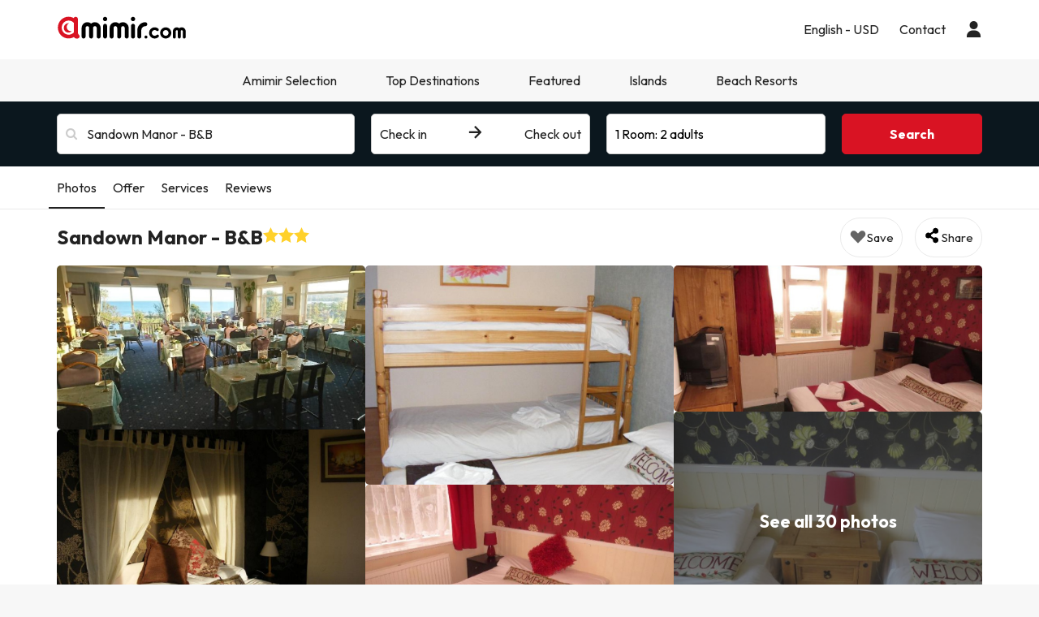

--- FILE ---
content_type: text/html; charset=UTF-8
request_url: https://www.amimir.com/en/hoteles/398508-sandown-manor-bed-breakfast/
body_size: 45295
content:
            <!DOCTYPE html>
<html lang="en">
<head>
        <script data-entity="google-tag-manager-script">
        window.dataLayer = window.dataLayer || [];
        function gtag(){dataLayer.push(arguments);}
            gtag('consent', 'default', {
            ad_user_data: 'denied',
            ad_personalization: 'denied',
            ad_storage: 'denied',
            analytics_storage: 'denied'
        });
        (function (w, d, s, l, i) {
            w[l] = w[l] || [];
            w[l].push({
                'gtm.start': new Date().getTime(), event: 'gtm.js'
            });
            var f = d.getElementsByTagName(s)[0],
                j = d.createElement(s),
                dl = l != 'dataLayer' ? '&l=' + l : '';
            j.async = true;
            j.src = 'https://www.googletagmanager.com/gtm.js?id=' + i + dl;
            f.parentNode.insertBefore(j, f);
        })(window, document, 'script', 'dataLayer', 'GTM-MMPF66N');
    </script>
    <meta charset="UTF-8"/>
    <title>
                    Sandown Manor - B&amp;B in Sandown: Reviews, Photos and Prices 2026            </title>
    <meta property="og:title"
          content="Sandown Manor - B&amp;B in Sandown: Reviews, Photos and Prices 2026"/>
                        <meta name="description" content="At Amimir.com we love finding super low prices for hotels, and we know that it&#039;s a crucial factor when deciding where to travel. Check out our incredible hote">
    <meta property="og:description" content="At Amimir.com we love finding super low prices for hotels, and we know that it&#039;s a crucial factor when deciding where to travel. Check out our incredible hote"/>
    <meta property="og:image"
          content="https://contenthotels.esquiades.com/hotels/gb/inglaterra_r_337/sandown_c_230469/h_398508/imatges/mini/mini.jpg"/>
    <meta name="twitter:image"
          content="https://contenthotels.esquiades.com/hotels/gb/inglaterra_r_337/sandown_c_230469/h_398508/imatges/mini/mini.jpg"/>
    <meta name="viewport" content="width=device-width, initial-scale=1.0, maximum-scale=1">
    <meta http-equiv="X-UA-Compatible" content="IE=edge">
    <meta name="theme-color" content="#000000"/>

                                                            <link rel="alternate" href="https://www.amimir.com/es/hoteles/398508-sandown-manor-bed-breakfast/"
                      hreflang="es"/>
                                                                <link rel="alternate" href="https://www.amimir.com/ca/hoteles/398508-sandown-manor-bed-breakfast/"
                      hreflang="ca"/>
                                                                                    <link rel="alternate" href="https://www.amimir.com/fr/hoteles/398508-sandown-manor-bed-breakfast/"
                      hreflang="fr"/>
                                                                <link rel="alternate" href="https://www.amimir.com/pt/hoteles/398508-sandown-manor-bed-breakfast/"
                      hreflang="pt"/>
                                                                <link rel="alternate" href="https://www.amimir.com/de/hoteles/398508-sandown-manor-bed-breakfast/"
                      hreflang="de"/>
                                                                <link rel="alternate" href="https://www.amimir.com/it/hoteles/398508-sandown-manor-bed-breakfast/"
                      hreflang="it"/>
                                <link rel="canonical" href="https://www.amimir.com/en/hoteles/398508-sandown-manor-bed-breakfast/"/>
    <meta name="apple-itunes-app"
          content="app-id=1274457334,affiliate-data=myAffiliateData, app-argument=https://www.amimir.com"/>

    <!-- [if lt IE 9]>
    <script src="https://oss.maxcdn.com/html5shiv/3.7.2/html5shiv.min.js"></script>
    <script src="https://oss.maxcdn.com/respond/1.4.2/respond.min.js"></script>
    <![endif]-->

                <link href="https://assets.amimir.com/css/style_web.41339599.css" type="text/css" rel="stylesheet"/>
        <link rel="preconnect" href="https://fonts.googleapis.com">
        <link rel="preconnect" href="https://fonts.gstatic.com" crossorigin>
        <link href='//fonts.googleapis.com/css?family=Open+Sans:400,700,600' rel='stylesheet' type='text/css'>
        <link href="https://fonts.googleapis.com/css2?family=Outfit:wght@100..900&display=swap" rel="stylesheet">
            
    <link href="https://assets.amimir.com/css/webComponentsHotelCard.307448ef.css" type="text/css" rel="stylesheet" disabled/>

    <link rel="shortcut icon" type="image/x-icon" href="https://content.amimir.com/favicon_full_32x32.png"/>
    <link rel="apple-touch-icon" href="https://content.amimir.com/favicon_full_64x64.png"/>

        
        <meta name="robots" content="index, follow">

        
        </head>
<body class="sticky_header has-bottom-menu">
<!-- Google Tag Manager (noscript) -->
<noscript data-entity="google-tag-manager-no-script">
    <iframe src="https://www.googletagmanager.com/ns.html?id=GTM-MMPF66N"
            height="0" width="0"
            style="display:none;visibility:hidden">
    </iframe>
</noscript>
<!-- End Google Tag Manager (noscript) -->

    <div class="accept-cookies" data-entity="accept-cookies" style="display: none">
    <div class="height-100 d-block d-lg-flex align-items-center">
        <div class="accept-cookies-content">
            <div class="d-flex gap-2 text-h3 text-weight-bold align-items-center">
                <i class="ci ci-locked-padlock ci-s-20"></i>
                <div class="cookies-title">Your privacy matters to us</div>
            </div>
            <div class="d-flex gap-6 gap-lg-8 flex-column">
                <div class="d-flex gap-2 flex-column">
                    <div>
                        We use cookies solely to provide you with a browsing experience tailored to your preferences and to display personalized advertising based on your profile. These cookies enable us to show you content relevant to your interests and to optimize our website for you.
                    </div>
                    <div>
                        By clicking "Accept and Continue," you enable us to provide a more efficient and relevant browsing experience. For more details, please read our <u custom-modal="#cookiesModal" class="cursor-pointer">Cookies Policy.</u>
                    </div>
                </div>
                <div class="d-flex flex-column gap-2 gap-lg-4">
                    <a class="vpt-btn-sm vpt-btn-complementary width-auto" data-action="accept-cookies">
                        Accept and Continue
                    </a>
                    <div data-action="reject-cookies" class="cursor-pointer vpt-btn vpt-btn-secondary-darker-o width-auto">
                        Reject
                    </div>
                </div>
            </div>
        </div>
    </div>
</div>

    <div class="custom-modal custom-modal-complete" id="cookiesModal" data-entity="custom-modal">
    <div class="custom-modal-dialog modal-xl">
        <div class="custom-modal-content">
                            <div class="custom-modal-header">
                    <div class="custom-header-back-icon" data-element="modal-back">
                        <i class="ci ci-angle-left ci-s-20"></i>
                    </div>
                    <div class="custom-header-title" data-entity="custom-modal-title">
                        <i class="d-none ci-s-15 pr-1 d-md-none"></i>
                            Privacy Policy
                    </div>

                    <div class="custom-header-icon cursor-pointer d-flex " data-element="modal-close">
                        <i class="ci ci-cross ci-s-20"></i>
                    </div>
                </div>
                                        <div class="custom-modal-body ">
                    <div data-entity="modal-body" class="">
                        <i class=" ci-line-height ci-s-15 pr-1 d-none d-md-block"></i>
                            <div class="mt-6">
        <span>
            <p>Amimir.com is an Internet domain and is a registered trademark of Viajes Para Ti, SLU, with CIF B55666952, registered in the Mercantile Registry of Tarragona in Folio 106, Volume 1862 of the Companies Section, Sheet T-26395, 1st Inscription . Company located at Avda de Bellisens 42, Dispatch 128, 43204 - Reus (Tarragona), tel .: +34 93 655 09 01 and fax: 977 270 159.</p>

<p>Viajes Para Ti, SLU, has the necessary permits and licenses to carry out the activities of a travel agency. The company is registered in the Tourism Registry of Catalonia with title-license GC 169 MD.</p>

<p>In compliance with the provisions of article 22.2 of the Law of Services of the Information Society and Electronic Commerce (LSSI) and in accordance with the provisions of current regulations, we inform you that <strong>Amimir.com</strong> uses cookies during navigation .</p>

<p>Cookies are small files where information that is installed in your browser or device is stored. This information is saved for future visits that you make in <strong>Amimir.com</strong> because, it registers the activity of the user during the browsing time (for example, date of the last visit, browsing preferences, etc.), this is used to streamline navigation of the user.</p>

<p> </p>

        </span>
        <div class="text-h2">
            Amimir.com uses the following types of cookies:
        </div>
        <div class="d-flex flex-column gap-2 mt-4 cookies-container">
            <h3>Own Cookies</h3>

<table class="table">
	<thead>
		<tr>
			<th class="col-xs-1">Cookie</th>
			<th class="col-xs-6">Cookie type</th>
			<th class="col-xs-2">Expiration</th>
		</tr>
	</thead>
	<tbody>
		<tr>
			<td>cookies-accept</td>
			<td>Determines whether the user has accepted Amimir's Cookie Policy.</td>
			<td>2 years</td>
		</tr>
		<tr>
			<td>user_web_token</td>
			<td>Required to keep the user's session active once logged into our system.</td>
			<td>2 years</td>
		</tr>
		<tr>
			<td>customerId</td>
			<td>Required to identify the user.</td>
			<td>2 days</td>
		</tr>
		<tr>
			<td>user_web_id</td>
			<td>Required to identify the user's active session.</td>
			<td>2 years</td>
		</tr>
		<tr>
			<td>hide_advantages_banner</td>
			<td>Determines if the user has closed the Amimir advantages banner so it does not appear again.</td>
			<td>1 week</td>
		</tr>
		<tr>
			<td>user-last-searches</td>
			<td>Saves the user’s most recent searches.</td>
			<td>3 days</td>
		</tr>
		<tr>
			<td>interaction</td>
			<td>Used to distinguish user interaction for statistical purposes.</td>
			<td>7 days</td>
		</tr>
		<!-- NOVES COOKIES AFEGIDES -->
		<tr>
			<td>PHPSESSID</td>
			<td>Used by PHP to store SESSION variables on the server. Essential for the functioning of the website.</td>
			<td>Session</td>
		</tr>
		<tr>
			<td>hl</td>
			<td>Stores the user’s language preference.</td>
			<td>1 year</td>
		</tr>
		<tr>
			<td>currency</td>
			<td>Stores the user’s currency preference.</td>
			<td>1 year currency</td>
		</tr>
	</tbody>
</table>

<h3>Third party cookies</h3>
<p>Certain third parties, such as Google, may process personal data collected through cookies and similar technologies in order to personalize content and advertising. For more details on how Google uses data, please visit their <a href="https://business.safety.google/privacy/" target="_blank">Business Data Responsibility page</a>.</p>

<table class="table">
	<thead>
		<tr>
			<th class="col-xs-1"><span style="font-weight: 400;">Provider</span></th>
			<th class="col-xs-1"><span style="font-weight: 400;">Cookie</span></th>
			<th class="col-xs-6"><span style="font-weight: 400;">Cookie type</span></th>
			<th class="col-xs-2"><span style="font-weight: 400;">Make use of it</span></th>
			<th class="col-xs-2"><span style="font-weight: 400;">Expiration</span></th>
		</tr>
	</thead>
	<tbody>
		<tr>
			<td>Google</td>
			<td>1P_JAR</td>
			<td>Advertising. Contains a unique random value to distinguish browsers/devices. Used to measure ad performance and provide recommendations.</td>
			<td>Google Adwords</td>
			<td>1 month</td>
		</tr>
		<tr>
			<td>Google</td>
			<td>ANID</td>
			<td>Advertising. Contains a unique random value to distinguish browsers/devices. Used to measure ad performance and provide recommendations.</td>
			<td>Google Adwords</td>
			<td>1 year</td>
		</tr>
		<tr>
			<td>Google</td>
			<td>CONSENT</td>
			<td>Advertising. Contains a unique random value to distinguish browsers/devices. Used to measure ad performance and provide recommendations.</td>
			<td>Google Adwords</td>
			<td>1 year</td>
		</tr>
		<tr>
			<td>Google</td>
			<td>APISID</td>
			<td>Stores user preferences and information when viewing Google Maps.</td>
			<td>Google Maps</td>
			<td>2 years</td>
		</tr>
		<tr>
			<td>Google</td>
			<td>HSID</td>
			<td>Stores user preferences and information when viewing Google Maps.</td>
			<td>Google Maps</td>
			<td>2 years</td>
		</tr>
		<tr>
			<td>Google</td>
			<td>NID</td>
			<td>Used to display geographic locations on Google Maps.</td>
			<td>Google Maps</td>
			<td>6 months</td>
		</tr>
		<tr>
			<td>Google</td>
			<td>OGPC</td>
			<td>Used for displaying geographic locations on Google Maps.</td>
			<td>Google Maps</td>
			<td>2 months</td>
		</tr>
		<tr>
			<td>Google</td>
			<td>SAPISID</td>
			<td>Stores user preferences and information when viewing Google Maps.</td>
			<td>Google Maps</td>
			<td>2 years</td>
		</tr>
		<tr>
			<td>Google</td>
			<td>SID</td>
			<td>Stores user preferences and information when viewing Google Maps.</td>
			<td>Google Maps</td>
			<td>2 years</td>
		</tr>
		<tr>
			<td>Google</td>
			<td>SSID</td>
			<td>Used by Google to store user preferences and information during the display of pages with Google maps.</td>
			<td>Google Maps</td>
			<td>2 years</td>
		</tr>
		<tr>
			<td>Google</td>
			<td>SIDCC</td>
			<td>Provides Google services and extracts anonymous browsing info.</td>
			<td>Google</td>
			<td>3 months</td>
		</tr>
		<tr>
			<td>CloudFlare</td>
			<td>__cfduid</td>
			<td>Identifies trusted web traffic.</td>
			<td>CloudFlare</td>
			<td>1 year</td>
		</tr>
		<tr>
			<td>Facebook</td>
			<td>_fbp</td>
			<td>Collects site visit stats and measures performance of hotel ads.</td>
			<td>Facebook</td>
			<td>3 months</td>
		</tr>
		<tr>
			<td>Microsoft Bing</td>
			<td>_uetsid</td>
			<td>Collects anonymous data on website use.</td>
			<td>Bing</td>
			<td>30 minutes</td>
		</tr>
		<tr>
			<td>Microsoft Bing</td>
			<td>_uetvid</td>
			<td>Creates a unique, anonymous ID per visitor.</td>
			<td>Bing</td>
			<td>1 day</td>
		</tr>
		<tr>
			<td>Google</td>
			<td>g_state</td>
			<td>Stores logout status when using Google One Tap.</td>
			<td>Google One Tap</td>
			<td>7 days</td>
		</tr>
		<tr>
			<td>Google</td>
			<td>g_csrf_token</td>
			<td>Security token verifying authenticity of Google login requests (CSRF protection).</td>
			<td>Google One Tap</td>
			<td>5 minutes</td>
		</tr>
		<tr>
			<td>TikTok</td>
			<td>_tt_enable_cookie</td>
			<td>Determines if the browser accepts cookies.</td>
			<td>TikTok</td>
			<td>13 months</td>
		</tr>
		<tr>
			<td>TikTok</td>
			<td>_ttp</td>
			<td>Tracks and analyzes ad performance.</td>
			<td>TikTok Analytics</td>
			<td>3 months</td>
		</tr>
		<tr>
			<td>Google</td>
			<td>_gcl_au</td>
			<td>Measures conversions.</td>
			<td>Google</td>
			<td>3 months</td>
		</tr>
		<tr>
			<td>Google</td>
			<td>_ga</td>
			<td>Creates an anonymous user ID.</td>
			<td>Google</td>
			<td>2 years</td>
		</tr>
		<tr>
			<td>Google</td>
			<td>_ga_"container-id"</td>
			<td>Keeps the session active.</td>
			<td>Google</td>
			<td>2 years</td>
		</tr>
		<!-- NOVES COOKIES AFEGIDES -->
		<tr>
			<td>Twitter (X)</td>
			<td>guest_id</td>
			<td>Tracks visits, frequency, time, and pages viewed. Used to personalize services.</td>
			<td>Twitter (X)</td>
			<td>2 years</td>
		</tr>
		<tr>
			<td>Twitter (X)</td>
			<td>guest_id_ads</td>
			<td>Collects behavior data across sites to optimize ad relevance.</td>
			<td>Twitter (X)</td>
			<td>2 years</td>
		</tr>
		<tr>
			<td>Twitter (X)</td>
			<td>guest_id_marketing</td>
			<td>Used for ad personalization.</td>
			<td>Twitter (X)</td>
			<td>2 years</td>
		</tr>
		<tr>
			<td>Twitter (X)</td>
			<td>muc_ads</td>
			<td>Optimizes ad relevance with browsing data.</td>
			<td>Twitter (X)</td>
			<td>2 years</td>
		</tr>
		<tr>
			<td>Twitter (X)</td>
			<td>personalization_id</td>
			<td>Allows sharing content from the site to Twitter.</td>
			<td>Twitter (X)</td>
			<td>2 years</td>
		</tr>
		<tr>
			<td>Spotify</td>
			<td>__spdt</td>
			<td>Analyzes user interactions, especially after ads.</td>
			<td>Spotify</td>
			<td>12 months</td>
		</tr>
		<tr>
			<td>TikTok</td>
			<td>ttcsid*</td>
			<td>Tracks sessions when users click TikTok ads. Assigns a unique ID for conversions.</td>
			<td>TikTok</td>
			<td>3 months</td>
		</tr>
		<tr>
			<td>Amazon Ads</td>
			<td>ad-id</td>
			<td>Displays personalized ads and retargeting.</td>
			<td>Amazon Advertising</td>
			<td>7 months</td>
		</tr>
		<tr>
			<td>DoubleClick (Google)</td>
			<td>test_cookie</td>
			<td>Checks if the browser supports cookies.</td>
			<td>Google Ads / DoubleClick</td>
			<td>15 minutes</td>
		</tr>
		<tr>
			<td>Google</td>
			<td>__Secure-YEC</td>
			<td>Security cookie for video players; helps resolve issues.</td>
			<td>Youtube</td>
			<td>13 months</td>
		</tr>
		<tr>
			<td>Microsoft Bing</td>
			<td>MUID</td>
			<td>Tracks visits across websites.</td>
			<td>Bing</td>
			<td>1 day</td>
		</tr>
		<tr>
			<td>Redsys</td>
			<td>
			<p>f5_cspm</p>

			<p>TS01057d28</p>

			<p>TS0125520f</p>
			</td>
			<td>Technical cookies used to secure the user session during payment.</td>
			<td>Redsys</td>
			<td>Session</td>
		</tr>
		<tr>
			<td>Redsys</td>
			<td>JSESSIONID</td>
			<td>Identifies the session with a unique code. Deleted after logout or 30 min of inactivity.</td>
			<td>Redsys</td>
			<td>30 minutes</td>
		</tr>
	</tbody>
</table>

        </div>
    </div>
                    </div>
                </div>
                                        <div class="custom-modal-footer">
                                    </div>
                    </div>
    </div>
    <div class="modal-background" data-container="modal-background"></div>
</div>

    



<header class="main-header">
    <div class="main-header-xs">
        <a href="/en/" class="p-3">
            <img src="https://content.amimir.com/img/corporative/branding/logo/amimir-full.svg" alt="Amimir" width="160">
        </a>
        <div class="d-flex">
                            <div class="p-3" custom-modal="#userModal" data-open="login-user">
                    <i class="ci ci-user ci-s-26"></i>
                </div>
                        <div class="p-3" data-action="open-main-menu" data-container="main">
                <i class="ci ci-menu ci-s-26"></i>
            </div>
        </div>
    </div>
    <div class="container">
        <div class="main-header-desktop">
            <a href="/en/" class="py-4 pr-4 pl-0">
                <img id="logo" src="https://content.amimir.com/img/corporative/branding/logo/amimir-full.svg" alt="Amimir"
                     width="160">
            </a>
            <div class="main-header-desktop-right gap-5">
                                                            <div class="navigation-category">
    <div class="navigation-category-title no-header-underline menu-btn-desktop" custom-modal="#language-currency">
        <div class="d-flex align-items-center">
            <div class="navigation-category-title-text">English - USD</div>
        </div>
    </div>
</div>
                                                    <div class="navigation-category">
    <a class="vpt-link-no-underline navigation-category-title no-header-underline" href="/en/contact">
        <div>Contact</div>
    </a>
</div>

                    <div class="navigation-category">
    <div class="navigation-category-title no-header-underline" data-open="login-user" custom-modal="#userModal">
        <i class="ci ci-user ci-s-20"></i>
    </div>
</div>
            </div>
        </div>
    </div>
        <div class="main-header-menu  " data-container="main-menu">
        <div class="main-header-main-menu">
            <div>
            <div class="main-header-menu-top">
                <div class="text-s-19 text-weight-bold p-3">
                    Configuration
                </div>
                <div class="p-3" data-action="close-main-menu">
                    <i class="ci ci-cross ci-s-20 "></i>
                </div>
            </div>
                            <div class="navigation-category">
        <div class="navigation-category-title no-header-underline menu-btn-mobile" custom-modal="#header-language">
            <div class="navigation-category-title-text">Language</div>
            <div class="navigation-category-title-text text-underline">
                English (EN)
            </div>
        </div>
    </div>
    <div class="navigation-category">
        <div class="navigation-category-title no-header-underline menu-btn-mobile" custom-modal="#header-currency">
            <div class="navigation-category-title-text">Currency</div>
            <div class="navigation-category-title-text text-underline">
                Euro EUR - $
            </div>
        </div>
    </div>
        </div>
        <div class="main-header-menu-top">
        <div class="text-s-19 text-weight-bold p-3">
            Menu
        </div>
            </div>
    <div class="visible-xs visible-sm">
        <div class="navigation-category">
    <a class="vpt-link-no-underline navigation-category-title no-header-underline" href="/en/contact">
        <div>Contact</div>
    </a>
</div>

    </div>
            
<div class="navigation-category">
    <a class="navigation-category-title"   data-toggle="navigation-columns"                     href="/en/amimir-selection"
            data-events="{&quot;event&quot;:&quot;menu_interaction&quot;,&quot;event_category&quot;:&quot;menu&quot;,&quot;event_detail_1&quot;:&quot;Amimir Selection&quot;}"
        >
        Amimir Selection
                    <div>
                <i class="ci ci-angle-down ci-s-10 collapse-icon"></i>
            </div>
            </a>
            <div class="navigation-columns">
            <div class="navigation-columns-container">
                                                                    <div class="navigation-column">
                                                            
 <a
class="navigation-item text-decoration-none "
   href="/en/amimir-selection?offer-type=best-rated"
  data-events="{&quot;event&quot;:&quot;menu_interaction&quot;,&quot;event_category&quot;:&quot;menu&quot;,&quot;event_detail_2&quot;:&quot;Top rated hotels&quot;,&quot;event_detail_3&quot;:&quot;en&quot;}"
 >
 Top rated hotels
</a>
                                                            
 <a
class="navigation-item text-decoration-none "
   href="/en/amimir-selection?offer-type=popular"
  data-events="{&quot;event&quot;:&quot;menu_interaction&quot;,&quot;event_category&quot;:&quot;menu&quot;,&quot;event_detail_2&quot;:&quot;Best selling hotels&quot;,&quot;event_detail_3&quot;:&quot;en&quot;}"
 >
 Best selling hotels
</a>
                                                            
 <a
class="navigation-item text-decoration-none "
   href="/en/amimir-selection?offer-type=top-amimir-selection"
  data-events="{&quot;event&quot;:&quot;menu_interaction&quot;,&quot;event_category&quot;:&quot;menu&quot;,&quot;event_detail_2&quot;:&quot;Special offers&quot;,&quot;event_detail_3&quot;:&quot;en&quot;}"
 >
 Special offers
</a>
                                                        </div>
                                                    </div>
        </div>
    </div>
    
<div class="navigation-category">
    <div class="navigation-category-title"   data-toggle="navigation-columns"         >
        Top Destinations
                    <div>
                <i class="ci ci-angle-down ci-s-10 collapse-icon"></i>
            </div>
            </div>
            <div class="navigation-columns">
            <div class="navigation-columns-container">
                                                                    <div class="navigation-column">
                                                            
 <a
class="navigation-item text-decoration-none text-weight-bold"
   href="/en/pais/1-spain/"
  data-events="{&quot;event&quot;:&quot;menu_interaction&quot;,&quot;event_category&quot;:&quot;menu&quot;,&quot;event_detail_2&quot;:&quot;Spain&quot;,&quot;event_detail_3&quot;:&quot;en&quot;}"
 >
 Spain
</a>
                                                            
 <a
class="navigation-item text-decoration-none "
   href="/en/ciudad/266-barcelona"
  data-events="{&quot;event&quot;:&quot;menu_interaction&quot;,&quot;event_category&quot;:&quot;menu&quot;,&quot;event_detail_2&quot;:&quot;Hotels in Barcelona&quot;,&quot;event_detail_3&quot;:&quot;en&quot;}"
 >
 Hotels in Barcelona
</a>
                                                            
 <a
class="navigation-item text-decoration-none "
   href="/en/ciudad/1445-salou"
  data-events="{&quot;event&quot;:&quot;menu_interaction&quot;,&quot;event_category&quot;:&quot;menu&quot;,&quot;event_detail_2&quot;:&quot;Hotels in Salou&quot;,&quot;event_detail_3&quot;:&quot;en&quot;}"
 >
 Hotels in Salou
</a>
                                                            
 <a
class="navigation-item text-decoration-none "
   href="/en/ciudad/544-lloret-de-mar"
  data-events="{&quot;event&quot;:&quot;menu_interaction&quot;,&quot;event_category&quot;:&quot;menu&quot;,&quot;event_detail_2&quot;:&quot;Hotels in Lloret de Mar&quot;,&quot;event_detail_3&quot;:&quot;en&quot;}"
 >
 Hotels in Lloret de Mar
</a>
                                                            
 <a
class="navigation-item text-decoration-none "
   href="/en/region/52-madrid/"
  data-events="{&quot;event&quot;:&quot;menu_interaction&quot;,&quot;event_category&quot;:&quot;menu&quot;,&quot;event_detail_2&quot;:&quot;Hotels in Madrid&quot;,&quot;event_detail_3&quot;:&quot;en&quot;}"
 >
 Hotels in Madrid
</a>
                                                        </div>
                                                                                            <div class="navigation-column">
                                                            
<div
class="navigation-item text-decoration-none text-weight-bold"
 >
 Europe
</div>
                                                            
 <a
class="navigation-item text-decoration-none "
   href="/en/region/754-roma/"
  data-events="{&quot;event&quot;:&quot;menu_interaction&quot;,&quot;event_category&quot;:&quot;menu&quot;,&quot;event_detail_2&quot;:&quot;Hotels in Rome&quot;,&quot;event_detail_3&quot;:&quot;en&quot;}"
 >
 Hotels in Rome
</a>
                                                            
 <a
class="navigation-item text-decoration-none "
   href="/en/ciudad/1967-paris"
  data-events="{&quot;event&quot;:&quot;menu_interaction&quot;,&quot;event_category&quot;:&quot;menu&quot;,&quot;event_detail_2&quot;:&quot;Hotels in Paris&quot;,&quot;event_detail_3&quot;:&quot;en&quot;}"
 >
 Hotels in Paris
</a>
                                                            
 <a
class="navigation-item text-decoration-none "
   href="/en/ciudad/3893-milan"
  data-events="{&quot;event&quot;:&quot;menu_interaction&quot;,&quot;event_category&quot;:&quot;menu&quot;,&quot;event_detail_2&quot;:&quot;Hotels in Milan&quot;,&quot;event_detail_3&quot;:&quot;en&quot;}"
 >
 Hotels in Milan
</a>
                                                            
 <a
class="navigation-item text-decoration-none "
   href="/en/ciudad/2586-lisbon"
  data-events="{&quot;event&quot;:&quot;menu_interaction&quot;,&quot;event_category&quot;:&quot;menu&quot;,&quot;event_detail_2&quot;:&quot;Hotels in Lisbon&quot;,&quot;event_detail_3&quot;:&quot;en&quot;}"
 >
 Hotels in Lisbon
</a>
                                                        </div>
                                                                                            <div class="navigation-column">
                                                            
<div
class="navigation-item text-decoration-none text-weight-bold"
 >
 Africa
</div>
                                                            
 <a
class="navigation-item text-decoration-none "
   href="/en/ciudad/3890-marrakech"
  data-events="{&quot;event&quot;:&quot;menu_interaction&quot;,&quot;event_category&quot;:&quot;menu&quot;,&quot;event_detail_2&quot;:&quot;Hotels in Marrakechotels&quot;,&quot;event_detail_3&quot;:&quot;en&quot;}"
 >
 Hotels in Marrakechotels
</a>
                                                            
 <a
class="navigation-item text-decoration-none "
   href="/en/ciudad/5031-agadir"
  data-events="{&quot;event&quot;:&quot;menu_interaction&quot;,&quot;event_category&quot;:&quot;menu&quot;,&quot;event_detail_2&quot;:&quot;Hotels in Agadir&quot;,&quot;event_detail_3&quot;:&quot;en&quot;}"
 >
 Hotels in Agadir
</a>
                                                            
 <a
class="navigation-item text-decoration-none "
   href="/en/ciudad/5024-hurghada"
  data-events="{&quot;event&quot;:&quot;menu_interaction&quot;,&quot;event_category&quot;:&quot;menu&quot;,&quot;event_detail_2&quot;:&quot;Hotels in Hurghada&quot;,&quot;event_detail_3&quot;:&quot;en&quot;}"
 >
 Hotels in Hurghada
</a>
                                                            
 <a
class="navigation-item text-decoration-none "
   href="/en/ciudad/10410-tunez"
  data-events="{&quot;event&quot;:&quot;menu_interaction&quot;,&quot;event_category&quot;:&quot;menu&quot;,&quot;event_detail_2&quot;:&quot;Hotels in Tunisia&quot;,&quot;event_detail_3&quot;:&quot;en&quot;}"
 >
 Hotels in Tunisia
</a>
                                                        </div>
                                                                                            <div class="navigation-column">
                                                            
<div
class="navigation-item text-decoration-none text-weight-bold"
 >
 America
</div>
                                                            
 <a
class="navigation-item text-decoration-none "
   href="/en/ciudad/3886-las-vegas"
  data-events="{&quot;event&quot;:&quot;menu_interaction&quot;,&quot;event_category&quot;:&quot;menu&quot;,&quot;event_detail_2&quot;:&quot;Hotels in Las Vegas&quot;,&quot;event_detail_3&quot;:&quot;en&quot;}"
 >
 Hotels in Las Vegas
</a>
                                                            
 <a
class="navigation-item text-decoration-none "
   href="/en/region/262-nueva-york/"
  data-events="{&quot;event&quot;:&quot;menu_interaction&quot;,&quot;event_category&quot;:&quot;menu&quot;,&quot;event_detail_2&quot;:&quot;Hotels in New York&quot;,&quot;event_detail_3&quot;:&quot;en&quot;}"
 >
 Hotels in New York
</a>
                                                            
 <a
class="navigation-item text-decoration-none "
   href="/en/ciudad/3913-cancun"
  data-events="{&quot;event&quot;:&quot;menu_interaction&quot;,&quot;event_category&quot;:&quot;menu&quot;,&quot;event_detail_2&quot;:&quot;Hotels in Cancun&quot;,&quot;event_detail_3&quot;:&quot;en&quot;}"
 >
 Hotels in Cancun
</a>
                                                            
 <a
class="navigation-item text-decoration-none "
   href="/en/ciudad/5067-orlando"
  data-events="{&quot;event&quot;:&quot;menu_interaction&quot;,&quot;event_category&quot;:&quot;menu&quot;,&quot;event_detail_2&quot;:&quot;Hotels in Orlando&quot;,&quot;event_detail_3&quot;:&quot;en&quot;}"
 >
 Hotels in Orlando
</a>
                                                        </div>
                                                    </div>
        </div>
    </div>
    
<div class="navigation-category">
    <div class="navigation-category-title"   data-toggle="navigation-columns"         >
        Featured
                    <div>
                <i class="ci ci-angle-down ci-s-10 collapse-icon"></i>
            </div>
            </div>
            <div class="navigation-columns">
            <div class="navigation-columns-container">
                                                                    <div class="navigation-column">
                                                            
<div
class="navigation-item text-decoration-none text-weight-bold"
 >
 Featured cities
</div>
                                                            
 <a
class="navigation-item text-decoration-none "
   href="/en/region/284-dubai/"
  data-events="{&quot;event&quot;:&quot;menu_interaction&quot;,&quot;event_category&quot;:&quot;menu&quot;,&quot;event_detail_2&quot;:&quot;Hotels in Dubai&quot;,&quot;event_detail_3&quot;:&quot;en&quot;}"
 >
 Hotels in Dubai
</a>
                                                            
 <a
class="navigation-item text-decoration-none "
   href="/en/region/230-ibiza/"
  data-events="{&quot;event&quot;:&quot;menu_interaction&quot;,&quot;event_category&quot;:&quot;menu&quot;,&quot;event_detail_2&quot;:&quot;Hotels in Ibiza&quot;,&quot;event_detail_3&quot;:&quot;en&quot;}"
 >
 Hotels in Ibiza
</a>
                                                            
 <a
class="navigation-item text-decoration-none "
   href="/en/ciudad/87-benidorm"
  data-events="{&quot;event&quot;:&quot;menu_interaction&quot;,&quot;event_category&quot;:&quot;menu&quot;,&quot;event_detail_2&quot;:&quot;Hotels in Benidorm&quot;,&quot;event_detail_3&quot;:&quot;en&quot;}"
 >
 Hotels in Benidorm
</a>
                                                            
 <a
class="navigation-item text-decoration-none "
   href="/en/ciudad/3860-amsterdam"
  data-events="{&quot;event&quot;:&quot;menu_interaction&quot;,&quot;event_category&quot;:&quot;menu&quot;,&quot;event_detail_2&quot;:&quot;Hotels in Amsterdam&quot;,&quot;event_detail_3&quot;:&quot;en&quot;}"
 >
 Hotels in Amsterdam
</a>
                                                            
 <a
class="navigation-item text-decoration-none "
   href="/en/region/262-nueva-york/"
  data-events="{&quot;event&quot;:&quot;menu_interaction&quot;,&quot;event_category&quot;:&quot;menu&quot;,&quot;event_detail_2&quot;:&quot;Hotels in New York&quot;,&quot;event_detail_3&quot;:&quot;en&quot;}"
 >
 Hotels in New York
</a>
                                                        </div>
                                                                                            <div class="navigation-column">
                                                            
<div
class="navigation-item text-decoration-none text-weight-bold"
 >
 Hotels close to...
</div>
                                                            
 <a
class="navigation-item text-decoration-none "
   href="/en/nearby/disneyland®-paris-14120"
  data-events="{&quot;event&quot;:&quot;menu_interaction&quot;,&quot;event_category&quot;:&quot;menu&quot;,&quot;event_detail_2&quot;:&quot;Disneyland &quot;,&quot;event_detail_3&quot;:&quot;en&quot;}"
 >
 Disneyland 
</a>
                                                            
 <a
class="navigation-item text-decoration-none "
   href="/en/nearby/eiffel-tower-13210"
  data-events="{&quot;event&quot;:&quot;menu_interaction&quot;,&quot;event_category&quot;:&quot;menu&quot;,&quot;event_detail_2&quot;:&quot;Eiffel Tower, France&quot;,&quot;event_detail_3&quot;:&quot;en&quot;}"
 >
 Eiffel Tower, France
</a>
                                                            
 <a
class="navigation-item text-decoration-none "
   href="/en/nearby/trevi-fountain-14574"
  data-events="{&quot;event&quot;:&quot;menu_interaction&quot;,&quot;event_category&quot;:&quot;menu&quot;,&quot;event_detail_2&quot;:&quot;Trevi Fountain, Italy&quot;,&quot;event_detail_3&quot;:&quot;en&quot;}"
 >
 Trevi Fountain, Italy
</a>
                                                            
 <a
class="navigation-item text-decoration-none "
   href="/en/nearby/buckingham-palace-1698"
  data-events="{&quot;event&quot;:&quot;menu_interaction&quot;,&quot;event_category&quot;:&quot;menu&quot;,&quot;event_detail_2&quot;:&quot;Buckingham Palace, United Kingdom&quot;,&quot;event_detail_3&quot;:&quot;en&quot;}"
 >
 Buckingham Palace, United Kingdom
</a>
                                                            
 <a
class="navigation-item text-decoration-none "
   href="/en/nearby/sagrada-familia-4961"
  data-events="{&quot;event&quot;:&quot;menu_interaction&quot;,&quot;event_category&quot;:&quot;menu&quot;,&quot;event_detail_2&quot;:&quot;Sagrada Familia, Spain&quot;,&quot;event_detail_3&quot;:&quot;en&quot;}"
 >
 Sagrada Familia, Spain
</a>
                                                        </div>
                                                    </div>
        </div>
    </div>
    
<div class="navigation-category">
    <div class="navigation-category-title"   data-toggle="navigation-columns"         >
        Islands
                    <div>
                <i class="ci ci-angle-down ci-s-10 collapse-icon"></i>
            </div>
            </div>
            <div class="navigation-columns">
            <div class="navigation-columns-container">
                                                                    <div class="navigation-column">
                                                            
<div
class="navigation-item text-decoration-none text-weight-bold"
 >
 Spanish islands
</div>
                                                            
 <a
class="navigation-item text-decoration-none "
   href="/en/region/233-tenerife/"
  data-events="{&quot;event&quot;:&quot;menu_interaction&quot;,&quot;event_category&quot;:&quot;menu&quot;,&quot;event_detail_2&quot;:&quot;Hotels in Tenerife&quot;,&quot;event_detail_3&quot;:&quot;en&quot;}"
 >
 Hotels in Tenerife
</a>
                                                            
 <a
class="navigation-item text-decoration-none "
   href="/en/region/229-mallorca/"
  data-events="{&quot;event&quot;:&quot;menu_interaction&quot;,&quot;event_category&quot;:&quot;menu&quot;,&quot;event_detail_2&quot;:&quot;Hotels in Majorca&quot;,&quot;event_detail_3&quot;:&quot;en&quot;}"
 >
 Hotels in Majorca
</a>
                                                            
 <a
class="navigation-item text-decoration-none "
   href="/en/region/236-gran-canaria/"
  data-events="{&quot;event&quot;:&quot;menu_interaction&quot;,&quot;event_category&quot;:&quot;menu&quot;,&quot;event_detail_2&quot;:&quot;Hotels in Gran Canaria&quot;,&quot;event_detail_3&quot;:&quot;en&quot;}"
 >
 Hotels in Gran Canaria
</a>
                                                            
 <a
class="navigation-item text-decoration-none "
   href="/en/region/235-fuerteventura/"
  data-events="{&quot;event&quot;:&quot;menu_interaction&quot;,&quot;event_category&quot;:&quot;menu&quot;,&quot;event_detail_2&quot;:&quot;Hotels in Fuerteventura&quot;,&quot;event_detail_3&quot;:&quot;en&quot;}"
 >
 Hotels in Fuerteventura
</a>
                                                        </div>
                                                                                            <div class="navigation-column">
                                                            
<div
class="navigation-item text-decoration-none text-weight-bold"
 >
 European islands
</div>
                                                            
 <a
class="navigation-item text-decoration-none "
   href="/en/region/299-malta/"
  data-events="{&quot;event&quot;:&quot;menu_interaction&quot;,&quot;event_category&quot;:&quot;menu&quot;,&quot;event_detail_2&quot;:&quot;Hotels in Malta&quot;,&quot;event_detail_3&quot;:&quot;en&quot;}"
 >
 Hotels in Malta
</a>
                                                            
 <a
class="navigation-item text-decoration-none "
   href="/en/pais/37-cyprus/"
  data-events="{&quot;event&quot;:&quot;menu_interaction&quot;,&quot;event_category&quot;:&quot;menu&quot;,&quot;event_detail_2&quot;:&quot;Hotels in Cyprus&quot;,&quot;event_detail_3&quot;:&quot;en&quot;}"
 >
 Hotels in Cyprus
</a>
                                                            
 <a
class="navigation-item text-decoration-none "
   href="/en/region/246-madeira/"
  data-events="{&quot;event&quot;:&quot;menu_interaction&quot;,&quot;event_category&quot;:&quot;menu&quot;,&quot;event_detail_2&quot;:&quot;Hotels in Madeira&quot;,&quot;event_detail_3&quot;:&quot;en&quot;}"
 >
 Hotels in Madeira
</a>
                                                            
 <a
class="navigation-item text-decoration-none "
   href="/en/region/215-cerdena/"
  data-events="{&quot;event&quot;:&quot;menu_interaction&quot;,&quot;event_category&quot;:&quot;menu&quot;,&quot;event_detail_2&quot;:&quot;Hotels in Sardinia&quot;,&quot;event_detail_3&quot;:&quot;en&quot;}"
 >
 Hotels in Sardinia
</a>
                                                        </div>
                                                                                            <div class="navigation-column">
                                                            
<div
class="navigation-item text-decoration-none text-weight-bold"
 >
 Greek Islands
</div>
                                                            
 <a
class="navigation-item text-decoration-none "
   href="/en/region/388-corfu/"
  data-events="{&quot;event&quot;:&quot;menu_interaction&quot;,&quot;event_category&quot;:&quot;menu&quot;,&quot;event_detail_2&quot;:&quot;Hotels in Corfu&quot;,&quot;event_detail_3&quot;:&quot;en&quot;}"
 >
 Hotels in Corfu
</a>
                                                            
 <a
class="navigation-item text-decoration-none "
   href="/en/ciudad/5329-rhodes-town"
  data-events="{&quot;event&quot;:&quot;menu_interaction&quot;,&quot;event_category&quot;:&quot;menu&quot;,&quot;event_detail_2&quot;:&quot;Hotels in Rhodes&quot;,&quot;event_detail_3&quot;:&quot;en&quot;}"
 >
 Hotels in Rhodes
</a>
                                                            
 <a
class="navigation-item text-decoration-none "
   href="/en/region/287-creta/"
  data-events="{&quot;event&quot;:&quot;menu_interaction&quot;,&quot;event_category&quot;:&quot;menu&quot;,&quot;event_detail_2&quot;:&quot;Hotels in Crete&quot;,&quot;event_detail_3&quot;:&quot;en&quot;}"
 >
 Hotels in Crete
</a>
                                                            
 <a
class="navigation-item text-decoration-none "
   href="/en/region/269-santorini/"
  data-events="{&quot;event&quot;:&quot;menu_interaction&quot;,&quot;event_category&quot;:&quot;menu&quot;,&quot;event_detail_2&quot;:&quot;Hotels in Santorini&quot;,&quot;event_detail_3&quot;:&quot;en&quot;}"
 >
 Hotels in Santorini
</a>
                                                        </div>
                                                                                            <div class="navigation-column">
                                                            
<div
class="navigation-item text-decoration-none text-weight-bold"
 >
 Exotic Islands
</div>
                                                            
 <a
class="navigation-item text-decoration-none "
   href="/en/pais/159-maldives/"
  data-events="{&quot;event&quot;:&quot;menu_interaction&quot;,&quot;event_category&quot;:&quot;menu&quot;,&quot;event_detail_2&quot;:&quot;Hotels in Maldives&quot;,&quot;event_detail_3&quot;:&quot;en&quot;}"
 >
 Hotels in Maldives
</a>
                                                            
 <a
class="navigation-item text-decoration-none "
   href="/en/pais/163-mauritius/"
  data-events="{&quot;event&quot;:&quot;menu_interaction&quot;,&quot;event_category&quot;:&quot;menu&quot;,&quot;event_detail_2&quot;:&quot;Hotels in Mauritius&quot;,&quot;event_detail_3&quot;:&quot;en&quot;}"
 >
 Hotels in Mauritius
</a>
                                                            
 <a
class="navigation-item text-decoration-none "
   href="/en/region/1291-seychelles/"
  data-events="{&quot;event&quot;:&quot;menu_interaction&quot;,&quot;event_category&quot;:&quot;menu&quot;,&quot;event_detail_2&quot;:&quot;Hotels in Seychelles&quot;,&quot;event_detail_3&quot;:&quot;en&quot;}"
 >
 Hotels in Seychelles
</a>
                                                            
 <a
class="navigation-item text-decoration-none "
   href="/en/pais/83-cuba/"
  data-events="{&quot;event&quot;:&quot;menu_interaction&quot;,&quot;event_category&quot;:&quot;menu&quot;,&quot;event_detail_2&quot;:&quot;Hotels in Cuba&quot;,&quot;event_detail_3&quot;:&quot;en&quot;}"
 >
 Hotels in Cuba
</a>
                                                        </div>
                                                    </div>
        </div>
    </div>
    
<div class="navigation-category">
    <div class="navigation-category-title"   data-toggle="navigation-columns"         >
        Beach Resorts
                    <div>
                <i class="ci ci-angle-down ci-s-10 collapse-icon"></i>
            </div>
            </div>
            <div class="navigation-columns">
            <div class="navigation-columns-container">
                                                                    <div class="navigation-column">
                                                            
<div
class="navigation-item text-decoration-none text-weight-bold"
 >
 Spanish Costas
</div>
                                                            
 <a
class="navigation-item text-decoration-none "
   href="/en/region/226-costa-del-sol/"
  data-events="{&quot;event&quot;:&quot;menu_interaction&quot;,&quot;event_category&quot;:&quot;menu&quot;,&quot;event_detail_2&quot;:&quot;Costa del Sol&quot;,&quot;event_detail_3&quot;:&quot;en&quot;}"
 >
 Costa del Sol
</a>
                                                            
 <a
class="navigation-item text-decoration-none "
   href="/en/region/227-costa-blanca/"
  data-events="{&quot;event&quot;:&quot;menu_interaction&quot;,&quot;event_category&quot;:&quot;menu&quot;,&quot;event_detail_2&quot;:&quot;Costa Blanca &quot;,&quot;event_detail_3&quot;:&quot;en&quot;}"
 >
 Costa Blanca 
</a>
                                                            
 <a
class="navigation-item text-decoration-none "
   href="/en/region/224-costa-brava/"
  data-events="{&quot;event&quot;:&quot;menu_interaction&quot;,&quot;event_category&quot;:&quot;menu&quot;,&quot;event_detail_2&quot;:&quot;Costa Brava&quot;,&quot;event_detail_3&quot;:&quot;en&quot;}"
 >
 Costa Brava
</a>
                                                            
 <a
class="navigation-item text-decoration-none "
   href="/en/region/222-costa-daurada/"
  data-events="{&quot;event&quot;:&quot;menu_interaction&quot;,&quot;event_category&quot;:&quot;menu&quot;,&quot;event_detail_2&quot;:&quot;Costa Dorada&quot;,&quot;event_detail_3&quot;:&quot;en&quot;}"
 >
 Costa Dorada
</a>
                                                        </div>
                                                                                            <div class="navigation-column">
                                                            
<div
class="navigation-item text-decoration-none text-weight-bold"
 >
 European Resorts
</div>
                                                            
 <a
class="navigation-item text-decoration-none "
   href="/en/region/594-costa-azul/"
  data-events="{&quot;event&quot;:&quot;menu_interaction&quot;,&quot;event_category&quot;:&quot;menu&quot;,&quot;event_detail_2&quot;:&quot;C\u00f4te d&#039;Azur - France&quot;,&quot;event_detail_3&quot;:&quot;en&quot;}"
 >
 Côte d&#039;Azur - France
</a>
                                                            
 <a
class="navigation-item text-decoration-none "
   href="/en/region/1135-costa-amalfitana/"
  data-events="{&quot;event&quot;:&quot;menu_interaction&quot;,&quot;event_category&quot;:&quot;menu&quot;,&quot;event_detail_2&quot;:&quot;Amalfi Coast - Italy&quot;,&quot;event_detail_3&quot;:&quot;en&quot;}"
 >
 Amalfi Coast - Italy
</a>
                                                            
 <a
class="navigation-item text-decoration-none "
   href="/en/region/238-algarve/"
  data-events="{&quot;event&quot;:&quot;menu_interaction&quot;,&quot;event_category&quot;:&quot;menu&quot;,&quot;event_detail_2&quot;:&quot;Algarve - Portugal&quot;,&quot;event_detail_3&quot;:&quot;en&quot;}"
 >
 Algarve - Portugal
</a>
                                                            
 <a
class="navigation-item text-decoration-none "
   href="/en/region/16162-dalmacia/"
  data-events="{&quot;event&quot;:&quot;menu_interaction&quot;,&quot;event_category&quot;:&quot;menu&quot;,&quot;event_detail_2&quot;:&quot;Dalmatian Coast - Croatia&quot;,&quot;event_detail_3&quot;:&quot;en&quot;}"
 >
 Dalmatian Coast - Croatia
</a>
                                                        </div>
                                                                                            <div class="navigation-column">
                                                            
<div
class="navigation-item text-decoration-none text-weight-bold"
 >
 International Resorts
</div>
                                                            
 <a
class="navigation-item text-decoration-none "
   href="/en/region/1160-turkish-riviera/"
  data-events="{&quot;event&quot;:&quot;menu_interaction&quot;,&quot;event_category&quot;:&quot;menu&quot;,&quot;event_detail_2&quot;:&quot;Turkish Riviera&quot;,&quot;event_detail_3&quot;:&quot;en&quot;}"
 >
 Turkish Riviera
</a>
                                                            
 <a
class="navigation-item text-decoration-none "
   href="/en/region/851-maldives/"
  data-events="{&quot;event&quot;:&quot;menu_interaction&quot;,&quot;event_category&quot;:&quot;menu&quot;,&quot;event_detail_2&quot;:&quot;Maldives&quot;,&quot;event_detail_3&quot;:&quot;en&quot;}"
 >
 Maldives
</a>
                                                            
 <a
class="navigation-item text-decoration-none "
   href="/en/region/1291-seychelles/"
  data-events="{&quot;event&quot;:&quot;menu_interaction&quot;,&quot;event_category&quot;:&quot;menu&quot;,&quot;event_detail_2&quot;:&quot;Seychelles&quot;,&quot;event_detail_3&quot;:&quot;en&quot;}"
 >
 Seychelles
</a>
                                                            
 <a
class="navigation-item text-decoration-none "
   href="/en/region/286-riviera-maya/"
  data-events="{&quot;event&quot;:&quot;menu_interaction&quot;,&quot;event_category&quot;:&quot;menu&quot;,&quot;event_detail_2&quot;:&quot;Riviera Maya &quot;,&quot;event_detail_3&quot;:&quot;en&quot;}"
 >
 Riviera Maya 
</a>
                                                        </div>
                                                    </div>
        </div>
    </div>

</div>
            </div>
</header>


<script>
    window.setCurrencyEndpoint = '/set-current-currency/@@currency@@';
</script>
<div class="main_body ">
                            
<div id="top-head">
    <div class=" full-searcher">
        <div id="top-head-content" class="container ">
                                        
<div id="top-search-container">
                <div class="search-form-header">
            Find your ideal accommodation
            <div data-action="close-searcher" class="close-searcher-button">
                <i class="ci ci-cross ci-s-20"></i>
            </div>
        </div>
        
<div id="search-form-container">
    <form id="search-form" action="/en/book/" data-entity="product-searcher"
                      method="get"  data-search-form>
        <div class="row">
                            <div class="col-xs-12 hidden-lg hidden-md">
                    <div class="d-flex mb-md-5 pos-relative" data-action="show-search-suggest" data-target="destiny-btn">
                        <i class="ci ci-loupe ci-s-14 searcher-text-icon"></i>
                        <input type="text" class="vpt-input-full active padding-right-xs" id="destiny-btn-input" data-input="1"
                               value="Sandown Manor - B&amp;B" data-search-text="search-text" data-clean="search-text"
                               placeholder="Where are you going?">
                    </div>
                </div>
                <div class="custom-modal custom-modal-complete full-height" id="search-suggest-modal" data-entity="custom-modal">
    <div class="custom-modal-dialog modal-md">
        <div class="custom-modal-content">
                            <div class="custom-modal-header">
                    <div class="custom-header-back-icon" data-element="modal-back">
                        <i class="ci ci-angle-left ci-s-20"></i>
                    </div>
                    <div class="custom-header-title" data-entity="custom-modal-title">
                        <i class="d-none ci-s-15 pr-1 d-md-none"></i>
                            Where are you going?
                    </div>

                    <div class="custom-header-icon cursor-pointer d-flex " data-element="modal-close">
                        <i class="ci ci-cross ci-s-20"></i>
                    </div>
                </div>
                                        <div class="custom-modal-body full-height">
                    <div data-entity="modal-body" class="width-100 content-expanded no-margin-top">
                        <i class=" ci-line-height ci-s-15 pr-1 d-none d-md-block"></i>
                            <div id="mainsearch-destiny" data-search-destination class="search-destination">
    <label class="sr-only" for="text">Where are you going?</label>
    <span class="vpt-input-full mb-md-5 has-feedback form-group d-flex justify-content-between align-items-center"
          data-field="destiny-input">
        <i class="ci ci-loupe ci-s-14 mr-2 color-secondary"></i>
        <input type="text" class="padding-right-xs width-100 color-secondary-darker" id="search-text" name="text" data-clean="data-search-text"
               value="Sandown Manor - B&amp;B" data-input="1"
               placeholder="Where are you going?" autocomplete="off"
               data-toggle="dropdown" data-search-text="search-text" data-clean-text>
        <i class="fa fa-spinner search-spinner" data-spinner></i>
        <div class="clear-form-xs visible-xs ml-1" data-action="clean-form" data-input="data-search-text">
             <i class="ci ci-circle-cross ci-s-14"></i>
        </div>
        <div data-search-recommendation class="search-recommendation">
            <ul data-recommend-destinations></ul>
            <ul data-recommend-zones></ul>
            <ul data-recommend-cities></ul>
            <ul data-recommend-hotels></ul>
            <div class="align-items-center flex-column d-none gap-5 px-3 py-8" data-search-no-available>
                <i class="ci ci-loupe ci-s-40"></i>
                <span class="text-center">Search by destination or accommodation</span>
            </div>
        </div>
    </span>
    <template id="search-suggest-result-template">
    <li class="recommend-result" data-recommend-result>
        <a href="#">
            <div class="d-flex gap-2 align-items-center">
                <div>
                    <div class="suggest-marker-container border-xs border-secondary border-radius-2"
                         data-target="suggest-marker">
                        <i class="ci ci-s-20 color-secondary-dark" data-target="suggest-icon"></i>
                    </div>
                    <img src="" alt="hotel-image" width="55" height="42"
                         data-target="hotel-image"
                         class="object-fit-cover border-radius-2"
                         onerror="this.src='https://content.amimir.com/img/default/default-hotel.jpg'"
                    >
                </div>
                <div class="d-flex flex-column">
                    <div data-target="destination-name" class="color-secondary-darker ellipsis-1"></div>
                    <div data-target="stars-keys-container" class="d-flex align-items-center"></div>
                    <div data-target="area-name" class="text-h8 color-secondary-medium"></div>
                </div>
            </div>
        </a>
    </li>
</template>
</div>
                    </div>
                </div>
                                </div>
    </div>
    <div class="modal-background" data-container="modal-background"></div>
</div>
                <div class="col-xs-12 col-lg-4 col-md-3 hidden-xs hidden-sm
                      mainsearch-formblockf ">
                    <div id="mainsearch-destiny" data-search-destination class="search-destination">
    <label class="sr-only" for="text">Where are you going?</label>
    <span class="vpt-input-full mb-md-5 has-feedback form-group d-flex justify-content-between align-items-center"
          data-field="destiny-input">
        <i class="ci ci-loupe ci-s-14 mr-2 color-secondary"></i>
        <input type="text" class="padding-right-xs width-100 color-secondary-darker" id="search-text" name="text" data-clean="data-search-text"
               value="Sandown Manor - B&amp;B" data-input="2"
               placeholder="Where are you going?" autocomplete="off"
               data-toggle="dropdown" data-search-text="search-text" data-clean-text>
        <i class="fa fa-spinner search-spinner" data-spinner></i>
        <div class="clear-form-xs visible-xs ml-1" data-action="clean-form" data-input="data-search-text">
             <i class="ci ci-circle-cross ci-s-14"></i>
        </div>
        <div data-search-recommendation class="search-recommendation">
            <ul data-recommend-destinations></ul>
            <ul data-recommend-zones></ul>
            <ul data-recommend-cities></ul>
            <ul data-recommend-hotels></ul>
            <div class="align-items-center flex-column d-none gap-5 px-3 py-8" data-search-no-available>
                <i class="ci ci-loupe ci-s-40"></i>
                <span class="text-center">Search by destination or accommodation</span>
            </div>
        </div>
    </span>
    <template id="search-suggest-result-template">
    <li class="recommend-result" data-recommend-result>
        <a href="#">
            <div class="d-flex gap-2 align-items-center">
                <div>
                    <div class="suggest-marker-container border-xs border-secondary border-radius-2"
                         data-target="suggest-marker">
                        <i class="ci ci-s-20 color-secondary-dark" data-target="suggest-icon"></i>
                    </div>
                    <img src="" alt="hotel-image" width="55" height="42"
                         data-target="hotel-image"
                         class="object-fit-cover border-radius-2"
                         onerror="this.src='https://content.amimir.com/img/default/default-hotel.jpg'"
                    >
                </div>
                <div class="d-flex flex-column">
                    <div data-target="destination-name" class="color-secondary-darker ellipsis-1"></div>
                    <div data-target="stars-keys-container" class="d-flex align-items-center"></div>
                    <div data-target="area-name" class="text-h8 color-secondary-medium"></div>
                </div>
            </div>
        </a>
    </li>
</template>
</div>
                </div>
            
            
<div class="col-xs-12 col-lg-3 col-md-4 pos-relative" data-toggle="booking-dates" data-input="booking-dates" data-input-calendar="booking-dates">
    <div class="vpt-input-full mb-md-5" data-entity="dates-form">
        <div class="align-items-center d-flex justify-content-between cursor-pointer height-100 color-secondary-darker">
            <div class="searcher-date" id="start-date-text" data-date-text="start"
                 data-placeholder="Check in">Check in</div>
            <i class="ci ci-arrow-right searcher-dates-icon"></i>
            <div class="searcher-date" id="end-date-text" data-date-text="end"
                 data-placeholder="Check out">Check out</div>
        </div>
        <div class="calendar-container" data-container="booking-dates"></div>
    </div>
</div>

<input id="booking-dates" name="searcher-dates" data="{&quot;id&quot;:&quot;booking-dates&quot;,&quot;dates&quot;:{&quot;start&quot;:{&quot;dateInput&quot;:&quot;#start&quot;,&quot;placeholder&quot;:&quot;Check in&quot;,&quot;type&quot;:&quot;start&quot;},&quot;end&quot;:{&quot;dateInput&quot;:&quot;#end&quot;,&quot;placeholder&quot;:&quot;Check out&quot;,&quot;type&quot;:&quot;end&quot;}},&quot;summary&quot;:&quot;calendar-summary-container&quot;,&quot;translations&quot;:{&quot;button&quot;:&quot;Confirm dates (%%numNights%% nights)&quot;,&quot;title&quot;:&quot;Trip dates&quot;,&quot;buttonPlaceholder&quot;:&quot;Trip dates&quot;}}" class="hidden">
<div data-container="dates-error-message" class="error-container dates-error-message hidden">
    CALENDAR_DATES_ERROR
</div>

                                                            <div class="col-xs-12 col-lg-3 col-md-3 mainsearch-formblock mainsearch-formblockpl pos-relative">
                <div class="vpt-dropdown " data-vpt-dropdown
     data-dropdown-back-type="back"
     data-size="xs"
     data-align="right"
     data-mobile-type="fullscreen"
     data-backdrop="false"
     id="dropdown-search-rooms"
     data-hide-on-scroll="false"
>
    <div class="vpt-dropdown-backdrop" data-container-backdrop></div>
    <div data-container="dropdown-button">
                    <div class="dropdown-button vpt-input-full mb-md-5" data-search-room-placeholder>
                1 Room: 2 adults
            </div>
            </div>

    <div class="vpt-dropdown-container-full mt-5 hidden" data-container="dropdown-content">
        <div class="vpt-dropdown-content">
            <div class="vpt-dropdown-card">
                                    <div class="vpt-dropdown-header hidden-md hidden-lg">
                                                    <div class="d-flex gap-4">
                                <div class="back-button" data-container="dropdown-back-button">
                                    <i class="ci ci-angle-left"></i>
                                </div>
                                <div class="width-100">
                                    Select your rooms
                                </div>
                                <div class="close-button width-100 text-end" data-container="dropdown-close-button">
                                    <i class="ci ci-cross"></i>
                                </div>
                            </div>
                                            </div>
                    <div class="vpt-dropdown-body">
                                                <div class="secondary-scrollbar configuration-rooms">
    <div class="mb-2"><b>Number of rooms</b></div>
    <label class="vpt-label-divider vpt-select-full text-weight-normal">
        <select id="book-rooms" class="vpt-input-full color-secondary-dark">
                            <option value="1" >
                    1 room 
                </option>
                            <option value="2" >
                    2  rooms
                </option>
                            <option value="3" >
                    3  rooms
                </option>
                            <option value="4" >
                    4  rooms
                </option>
                    </select>
    </label>
    <div data-container="rooms" class="mt-4">
        <div  id="book-hab-1"         class="push-down-5" data-container="room-configuration">
    <div class="border-top-xs border-secondary-light mb-4 hidden" data-entity="rooms-separator"></div>
    <div class="mb-2">
        <b>Room  <span data-field="room-number">1</span></b>
    </div>
    <div class="panel-bordered">
        <div class="d-flex gap-4 mb-4">
            <div class="width-100" data-field="room-adults-number">
                <label class="vpt-label-divider vpt-select-full">
                    <select  id="book-hab-1-adults"  class="vpt-input-full" data-field="room-adults-number-select">
                                                    <option value="1" >
                                1 adult
                            </option>
                                                    <option value="2"  selected >
                                2 adults
                            </option>
                                                    <option value="3" >
                                3 adults
                            </option>
                                                    <option value="4" >
                                4 adults
                            </option>
                                                    <option value="5" >
                                5 adults
                            </option>
                                                    <option value="6" >
                                6 adults
                            </option>
                                                    <option value="7" >
                                7 adults
                            </option>
                                                    <option value="8" >
                                8 adults
                            </option>
                                            </select>
                </label>
            </div>
            <div class="width-100" data-field="room-children-number">
                <label class="vpt-label-divider vpt-select-full">
                    <select  id="book-hab-1-nens" data-room="1"                             data-entity='search_pick_nens' class="vpt-input-full"
                            data-field="room-children-number-select">
                                                    <option value="0">
                                0 children
                            </option>
                                                    <option value="1">
                                1 child
                            </option>
                                                    <option value="2">
                                2 children
                            </option>
                                                    <option value="3">
                                3 children
                            </option>
                                                    <option value="4">
                                4 children
                            </option>
                                                    <option value="5">
                                5 children
                            </option>
                                                    <option value="6">
                                6 children
                            </option>
                                                    <option value="7">
                                7 children
                            </option>
                                                    <option value="8">
                                8 children
                            </option>
                                            </select>
                </label>
            </div>
        </div>
        <div data-container="children-ages" style="display:none;"  id="book-hab-1-edads" >
            <div class="mb-2">
                <span>How old are the children?</span>
                <span class="color-secondary-medium">(on check-out day):</span>
            </div>
            <div class="d-flex gap-4 flex-wrap mb-4"  id="child-age-select-1"                  data-container="child-age-select">
            </div>
        </div>
    </div>
</div>
    </div>
</div>

<div data-template="child-age" style="display: none" class="search-children-age" data-field="child-age" >
    <label class="vpt-label-divider vpt-select-full">
        <select class="np-r vpt-input-full" data-field="child-age-select">
            <option value="-1">Age</option>
                            <option value="0">
                    0 years
                </option>
                            <option value="1">
                    1 year
                </option>
                            <option value="2">
                    2 years
                </option>
                            <option value="3">
                    3 years
                </option>
                            <option value="4">
                    4 years
                </option>
                            <option value="5">
                    5 years
                </option>
                            <option value="6">
                    6 years
                </option>
                            <option value="7">
                    7 years
                </option>
                            <option value="8">
                    8 years
                </option>
                            <option value="9">
                    9 years
                </option>
                            <option value="10">
                    10 years
                </option>
                            <option value="11">
                    11 years
                </option>
                            <option value="12">
                    12 years
                </option>
                            <option value="13">
                    13 years
                </option>
                            <option value="14">
                    14 years
                </option>
                            <option value="15">
                    15 years
                </option>
                            <option value="16">
                    16 years
                </option>
                    </select>
    </label>
</div>
<div  data-template="room-configuration"         class="push-down-5" data-container="room-configuration">
    <div class="border-top-xs border-secondary-light mb-4 hidden" data-entity="rooms-separator"></div>
    <div class="mb-2">
        <b>Room  <span data-field="room-number">1</span></b>
    </div>
    <div class="panel-bordered">
        <div class="d-flex gap-4 mb-4">
            <div class="width-100" data-field="room-adults-number">
                <label class="vpt-label-divider vpt-select-full">
                    <select  class="vpt-input-full" data-field="room-adults-number-select">
                                                    <option value="1" >
                                1 adult
                            </option>
                                                    <option value="2"  selected >
                                2 adults
                            </option>
                                                    <option value="3" >
                                3 adults
                            </option>
                                                    <option value="4" >
                                4 adults
                            </option>
                                                    <option value="5" >
                                5 adults
                            </option>
                                                    <option value="6" >
                                6 adults
                            </option>
                                                    <option value="7" >
                                7 adults
                            </option>
                                                    <option value="8" >
                                8 adults
                            </option>
                                            </select>
                </label>
            </div>
            <div class="width-100" data-field="room-children-number">
                <label class="vpt-label-divider vpt-select-full">
                    <select                             data-entity='search_pick_nens' class="vpt-input-full"
                            data-field="room-children-number-select">
                                                    <option value="0">
                                0 children
                            </option>
                                                    <option value="1">
                                1 child
                            </option>
                                                    <option value="2">
                                2 children
                            </option>
                                                    <option value="3">
                                3 children
                            </option>
                                                    <option value="4">
                                4 children
                            </option>
                                                    <option value="5">
                                5 children
                            </option>
                                                    <option value="6">
                                6 children
                            </option>
                                                    <option value="7">
                                7 children
                            </option>
                                                    <option value="8">
                                8 children
                            </option>
                                            </select>
                </label>
            </div>
        </div>
        <div data-container="children-ages" style="display:none;" >
            <div class="mb-2">
                <span>How old are the children?</span>
                <span class="color-secondary-medium">(on check-out day):</span>
            </div>
            <div class="d-flex gap-4 flex-wrap mb-4"                  data-container="child-age-select">
            </div>
        </div>
    </div>
</div>
                                        </div>
                    <div class="vpt-dropdown-footer">
                                                <div class="p-3 shadow-medium">
                            <button class="vpt-btn vpt-btn-complementary hidden-md hidden-lg"
                                    data-entity="close-search-rooms">
                                Confirm
                            </button>
                        </div>
                                        </div>
                            </div>
        </div>
    </div>
</div>
            </div>
            <div class="col-xs-12 col-lg-2 col-md-2  mainsearch-formblockl">
                <button type="submit" class="vpt-btn vpt-btn-complementary" data-button-submit>
                    Search                </button>
            </div>
                    </div>

        <input type="hidden" data-start-date="true" name="start" id="start" autocomplete="off" data-fv-field="start"
               value=""/>
        <input type="hidden" data-end-date="true" name="end" id="end" autocomplete="off" data-fv-field="end"
               value=""/>

        <input type="hidden" data-destination-hotel-id name="hotelId" value="398508">
        <input type="hidden" data-highlight-hotel-id name="highlightHotel" value="true">
        <input type="hidden" data-destination-city-id name="cityId" value="">
        <input type="hidden" data-destination-region-id name="regionId" value="">
        <input type="hidden" data-destination-point-of-interest-id name="pointOfInterestId" value="">
        <input type="hidden" data-destination-country-id name="countryId" value="">
        <input type="hidden" data-destination-district-id name="districtId" value="">
        <input type="hidden" id="hab1" name="hab1" data-hab1
               value="2">
        <input type="hidden" id="eHab1" name="ehab1" data-eHab1 value="">
        <input type="hidden" id="hab2" name="hab2" data-hab2 value="">
        <input type="hidden" id="eHab2" name="ehab2" data-eHab2 value="">
        <input type="hidden" id="hab3" name="hab3" data-hab3 value="">
        <input type="hidden" id="eHab3" name="ehab3" data-eHab3 value="">
        <input type="hidden" id="hab4" name="hab4" data-hab4 value="">
        <input type="hidden" id="eHab4" name="ehab4" data-eHab4 value="">
        <input type="hidden" id="hab5" name="hab5" data-hab5 value="">
        <input type="hidden" id="eHab5" name="ehab5" data-eHab5 value="">
        <input type="hidden" id="hab6" name="hab6" data-hab6 value="">
        <input type="hidden" id="eHab6" name="ehab6" data-eHab6 value="">
        <input type="hidden" id="userWritesSomething" name="userWritesSomething" value="0">
                    </form>
</div>

</div>
                    </div>
    </div>
</div>
                                                        <div class="search-summary-container">
            
      <div class="search-summary-block hidden-md hidden-lg"
          data-action="open-searcher">
         <div class="searcher-summary-resume">
                 <div>
                                              Add travel dates
                                      </div>
             </div>
     </div>
     </div>
                                <div class="menu-bottom-xs">
            <div class="menu-bottom-container">
            <div class="vpt-btn vpt-btn-complementary" data-action="modify-date" data-show="show">
                Add dates
            </div>
        </div>
    </div>
    






    


<div data-container="menu-sticky">
    <div class="vpt-menu-sticky" name="menu-sticky-overview">
        <div class="sticky-container container">
            <div name="sticky-group" class="sticky-group">
                <div class="active-bar" data-element="active-bar"></div>
                                    <a class="selector" data-selector="gallery-container">Photos</a>
                                    <a class="selector" data-selector="summary-container">Offer</a>
                                    <a class="selector" data-selector="services-container">Services</a>
                                    <a class="selector" data-selector="rating-container">Reviews</a>
                            </div>
                    <div class="d-none d-lg-flex gap-2 visible-sticky" data-container="sticky-buttons">
                <div class="cursor-pointer" data-entity="hotel-favourite" data-hotel-id="398508">
        <div data-entity="favourite-active" class="cursor-pointer d-none"
             data-open="user-login-modal">
            <img src="https://content.amimir.com/img/web/icon/favourite-active.svg" width="25" height="25"
                 class="favourite-img">
        </div>
        <div data-entity="favourite-inactive" class="cursor-pointer "
             data-open="user-login-modal">
            <img src="https://content.amimir.com/img/web/icon/favourite-inactive.svg"
                 width="25" height="25" class="favourite-img">
        </div>
    </div>
            <div class="cursor-pointer" data-action="share" data-title="Sandown Manor - B&amp;B">
                <img src="https://content.amimir.com/img/web/icon/share.svg" width="25" height="25" class="favourite-img">
            </div>
        </div>
            </div>
    </div>
</div>
    <div class="bg-light pb-2">

        <div class="container">
            <div class="d-flex justify-content-between align-items-center py-2 gap-6">
                <div>
                    <div class="d-flex gap-2 flex-wrap align-items-center">
    <h1 class="text-weight-bold">
        Sandown Manor - B&amp;B
    </h1>
            <div class="d-flex gap-1">
                            <i class="ci ci-star color-category-light hotel-title-stars" name="stars"></i>
                            <i class="ci ci-star color-category-light hotel-title-stars" name="stars"></i>
                            <i class="ci ci-star color-category-light hotel-title-stars" name="stars"></i>
                    </div>
            </div>
                </div>

                <div class="d-flex justify-content-end flex-column hidden-xs hidden-sm" data-container="title-buttons">
                    <div class="d-flex justify-content-end mb-md-0">
                            <div class="d-flex justify-content-center align-items-center cursor-pointer hidden-xs hidden-sm mr-3 border-xs
        border-secondary-light border-radius-5" data-entity="hotel-favourite" data-hotel-id="398508">
        <div data-entity="favourite-active" class="p-2 d-none"
            data-open="user-login-modal">
            <div class="d-flex align-items-center gap-1">
                <img src="https://content.amimir.com/img/web/icon/favourite-active.svg" width="22" height="22">
                <a class="vpt-link-no-underline underline-hover" text-s-15>Saved</a>
            </div>
        </div>
        <div data-entity="favourite-inactive" class="p-2 "
            data-open="user-login-modal">
            <div class="d-flex align-items-center gap-1">
                <img src="https://content.amimir.com/img/web/icon/favourite-inactive.svg" width="22" height="22">
                <a class="vpt-link-no-underline underline-hover text-s-15">Save</a>
            </div>
        </div>
    </div>
                        <div class="d-flex justify-content-center align-items-center cursor-pointer hidden-xs hidden-sm p-2 border-xs
     border-secondary-light border-radius-5 gap-1" data-action="share" data-title="Sandown Manor - B&amp;B">
    <div>
        <img src="https://content.amimir.com/img/web/icon/share.svg" width="22" height="22">
    </div>
    <a class="vpt-link-no-underline underline-hover text-s-15">Share</a>
</div>
<a class="vpt-btn vpt-btn-secondary-darker-o d-flex justify-content-center cursor-pointer align-items-center hidden-md hidden-lg mt-5 gap-1"
   data-action="share" data-title="Sandown Manor - B&amp;B">
    <div>
        <img src="https://content.amimir.com/img/web/icon/share.svg" width="22" height="22">
    </div>
    <div class="text-s-15">Share</div>
</a>
                    </div>
                </div>
            </div>

            <div class="mb-4 mb-md-3 mx-lg-2 mx-sm-0">
                <div id="gallery-container" class="gallery-container">
    <div class="hidden-md hidden-lg pos-relative">
        <div class="gallery-buttons-container d-flex gap-3 hidden-md hidden-lg">

            <div class="gallery-button" data-action="share" data-title="Sandown Manor - B&amp;B">
                <img src="https://content.amimir.com/img/web/icon/share.svg" width="25" height="25"
                     class="favourite-img">
            </div>

                            <div class="gallery-button" data-entity="hotel-favourite" data-hotel-id="398508">
                        <div class="cursor-pointer" data-entity="hotel-favourite" data-hotel-id="398508">
        <div data-entity="favourite-active" class="cursor-pointer d-none"
             data-open="user-login-modal">
            <img src="https://content.amimir.com/img/web/icon/favourite-active.svg" width="25" height="25"
                 class="favourite-img">
        </div>
        <div data-entity="favourite-inactive" class="cursor-pointer "
             data-open="user-login-modal">
            <img src="https://content.amimir.com/img/web/icon/favourite-inactive.svg"
                 width="25" height="25" class="favourite-img">
        </div>
    </div>
                </div>
            
        </div>
    </div>

    
<div class="image-gallery overflow-hidden d-flex pos-relative gap-2 bg-light" data-entity="gallery-grid"
     data-modal-id="398508" data-images="[&quot;https:\/\/contenthotels.amimir.com\/hotels\/gb\/inglaterra_r_337\/sandown_c_230469\/h_398508\/imatges\/sandown-manor-bed---breakfast-0.jpg?v=c5b993072f642327ed109588dff9c99e&quot;,&quot;https:\/\/contenthotels.amimir.com\/hotels\/gb\/inglaterra_r_337\/sandown_c_230469\/h_398508\/imatges\/sandown-manor-bed---breakfast-1.jpg?v=4005edaedc1e4de12d4fe113d27b1749&quot;,&quot;https:\/\/contenthotels.amimir.com\/hotels\/gb\/inglaterra_r_337\/sandown_c_230469\/h_398508\/imatges\/sandown-manor-bed---breakfast-10.jpg?v=f5fa938edac90676f076a8dfae59ae6c&quot;,&quot;https:\/\/contenthotels.amimir.com\/hotels\/gb\/inglaterra_r_337\/sandown_c_230469\/h_398508\/imatges\/sandown-manor-bed---breakfast-11.jpg?v=83f5f918e7296116c0e849d69042a339&quot;,&quot;https:\/\/contenthotels.amimir.com\/hotels\/gb\/inglaterra_r_337\/sandown_c_230469\/h_398508\/imatges\/sandown-manor-bed---breakfast-12.jpg?v=232e0cb11369a7478ab7e2112d0720fc&quot;,&quot;https:\/\/contenthotels.amimir.com\/hotels\/gb\/inglaterra_r_337\/sandown_c_230469\/h_398508\/imatges\/sandown-manor-bed---breakfast-13.jpg?v=bb0832f94b80f7593692e1761479f9f0&quot;,&quot;https:\/\/contenthotels.amimir.com\/hotels\/gb\/inglaterra_r_337\/sandown_c_230469\/h_398508\/imatges\/sandown-manor-bed---breakfast-14.jpg?v=9b2981b90f65d2e8c4c54c96613670d6&quot;,&quot;https:\/\/contenthotels.amimir.com\/hotels\/gb\/inglaterra_r_337\/sandown_c_230469\/h_398508\/imatges\/sandown-manor-bed---breakfast-15.jpg?v=ef6dcb40b9002fbd0a91f554bd88c940&quot;,&quot;https:\/\/contenthotels.amimir.com\/hotels\/gb\/inglaterra_r_337\/sandown_c_230469\/h_398508\/imatges\/sandown-manor-bed---breakfast-16.jpg?v=065f395473430a5adf09e0bc42358280&quot;,&quot;https:\/\/contenthotels.amimir.com\/hotels\/gb\/inglaterra_r_337\/sandown_c_230469\/h_398508\/imatges\/sandown-manor-bed---breakfast-17.jpg?v=021eec7551af054b8a41b6990adef520&quot;,&quot;https:\/\/contenthotels.amimir.com\/hotels\/gb\/inglaterra_r_337\/sandown_c_230469\/h_398508\/imatges\/sandown-manor-bed---breakfast-18.jpg?v=65424a437cd79470c3e016f0cdf553fb&quot;,&quot;https:\/\/contenthotels.amimir.com\/hotels\/gb\/inglaterra_r_337\/sandown_c_230469\/h_398508\/imatges\/sandown-manor-bed---breakfast-19.jpg?v=62cd7a8e1d137ef85691a7e403457450&quot;,&quot;https:\/\/contenthotels.amimir.com\/hotels\/gb\/inglaterra_r_337\/sandown_c_230469\/h_398508\/imatges\/sandown-manor-bed---breakfast-2.jpg?v=16cf1129c642a20179206199c9cd7f2d&quot;,&quot;https:\/\/contenthotels.amimir.com\/hotels\/gb\/inglaterra_r_337\/sandown_c_230469\/h_398508\/imatges\/sandown-manor-bed---breakfast-20.jpg?v=a524e80f58aec3618768e09c12829a96&quot;,&quot;https:\/\/contenthotels.amimir.com\/hotels\/gb\/inglaterra_r_337\/sandown_c_230469\/h_398508\/imatges\/sandown-manor-bed---breakfast-21.jpg?v=93dd0e3dbbfcdfaac07e025b19183955&quot;,&quot;https:\/\/contenthotels.amimir.com\/hotels\/gb\/inglaterra_r_337\/sandown_c_230469\/h_398508\/imatges\/sandown-manor-bed---breakfast-22.jpg?v=13a76ccba232d2e0f7950928cc8c406c&quot;,&quot;https:\/\/contenthotels.amimir.com\/hotels\/gb\/inglaterra_r_337\/sandown_c_230469\/h_398508\/imatges\/sandown-manor-bed---breakfast-23.jpg?v=f7936d08e4179638970db3186e5242a8&quot;,&quot;https:\/\/contenthotels.amimir.com\/hotels\/gb\/inglaterra_r_337\/sandown_c_230469\/h_398508\/imatges\/sandown-manor-bed---breakfast-24.jpg?v=561321b4e66761d516b583190df5311a&quot;,&quot;https:\/\/contenthotels.amimir.com\/hotels\/gb\/inglaterra_r_337\/sandown_c_230469\/h_398508\/imatges\/sandown-manor-bed---breakfast-25.jpg?v=5278bbe4f478e929f2c9822b52c8921d&quot;,&quot;https:\/\/contenthotels.amimir.com\/hotels\/gb\/inglaterra_r_337\/sandown_c_230469\/h_398508\/imatges\/sandown-manor-bed---breakfast-26.jpg?v=fa1b95757a6975ead3e69b4cd0b914a9&quot;,&quot;https:\/\/contenthotels.amimir.com\/hotels\/gb\/inglaterra_r_337\/sandown_c_230469\/h_398508\/imatges\/sandown-manor-bed---breakfast-27.jpg?v=db87619d1511c558ffe4087ac80ba2ab&quot;,&quot;https:\/\/contenthotels.amimir.com\/hotels\/gb\/inglaterra_r_337\/sandown_c_230469\/h_398508\/imatges\/sandown-manor-bed---breakfast-28.jpg?v=1741e629f3869ab3658f86667d969980&quot;,&quot;https:\/\/contenthotels.amimir.com\/hotels\/gb\/inglaterra_r_337\/sandown_c_230469\/h_398508\/imatges\/sandown-manor-bed---breakfast-29.jpg?v=86d80d7c8587d73a2a7223f60be68cbb&quot;,&quot;https:\/\/contenthotels.amimir.com\/hotels\/gb\/inglaterra_r_337\/sandown_c_230469\/h_398508\/imatges\/sandown-manor-bed---breakfast-3.jpg?v=b6fda9497f6dfbba7373f01e067659f7&quot;,&quot;https:\/\/contenthotels.amimir.com\/hotels\/gb\/inglaterra_r_337\/sandown_c_230469\/h_398508\/imatges\/sandown-manor-bed---breakfast-4.jpg?v=9ebf19a6fde65a7bb1a990a6851c6ba8&quot;,&quot;https:\/\/contenthotels.amimir.com\/hotels\/gb\/inglaterra_r_337\/sandown_c_230469\/h_398508\/imatges\/sandown-manor-bed---breakfast-5.jpg?v=0ecd8c41ce98fc7858599719b4bedddc&quot;,&quot;https:\/\/contenthotels.amimir.com\/hotels\/gb\/inglaterra_r_337\/sandown_c_230469\/h_398508\/imatges\/sandown-manor-bed---breakfast-6.jpg?v=d6ac5ba45807bff7dd8f8734bbd0af9c&quot;,&quot;https:\/\/contenthotels.amimir.com\/hotels\/gb\/inglaterra_r_337\/sandown_c_230469\/h_398508\/imatges\/sandown-manor-bed---breakfast-7.jpg?v=2231374ebdb3db082c207badbb8db3ba&quot;,&quot;https:\/\/contenthotels.amimir.com\/hotels\/gb\/inglaterra_r_337\/sandown_c_230469\/h_398508\/imatges\/sandown-manor-bed---breakfast-8.jpg?v=5d5f160b2f01b07bf4dd13be6a1660ad&quot;,&quot;https:\/\/contenthotels.amimir.com\/hotels\/gb\/inglaterra_r_337\/sandown_c_230469\/h_398508\/imatges\/sandown-manor-bed---breakfast-9.jpg?v=3899b5d1b879c4159a0b2d736dfa332e&quot;]">
    <div class="image-gallery-slider" data-entity="gallery-grid-slider">
        <div class="cursor-pointer pos-relative height-100 width-100 image-foreground overflow-hidden"
             data-entity="gallery-grid-image">
            <img src="https://contenthotels.amimir.com/hotels/gb/inglaterra_r_337/sandown_c_230469/h_398508/imatges/sandown-manor-bed---breakfast-0.jpg?v=c5b993072f642327ed109588dff9c99e" class="grid-image"/>
        </div>
    </div>

        
    <div class="width-100 height-100 gap-2 d-none d-md-flex">
                            <div class="flex-column gap-2 width-100 d-flex">
                                                        <div class="cursor-pointer pos-relative overflow-hidden height-45 
                        "
                         data-entity="gallery-grid-image" slider-id="0">
                        <img data-path="https://contenthotels.amimir.com/hotels/gb/inglaterra_r_337/sandown_c_230469/h_398508/imatges/sandown-manor-bed---breakfast-0.jpg?v=c5b993072f642327ed109588dff9c99e" src="https://contenthotels.amimir.com/hotels/gb/inglaterra_r_337/sandown_c_230469/h_398508/imatges/sandown-manor-bed---breakfast-0.jpg?v=c5b993072f642327ed109588dff9c99e" class="grid-image"/>
                                            </div>
                                                                            <div class="cursor-pointer pos-relative overflow-hidden height-55 
                        "
                         data-entity="gallery-grid-image" slider-id="1">
                        <img data-path="https://contenthotels.amimir.com/hotels/gb/inglaterra_r_337/sandown_c_230469/h_398508/imatges/sandown-manor-bed---breakfast-1.jpg?v=4005edaedc1e4de12d4fe113d27b1749" src="https://contenthotels.amimir.com/hotels/gb/inglaterra_r_337/sandown_c_230469/h_398508/imatges/sandown-manor-bed---breakfast-1.jpg?v=4005edaedc1e4de12d4fe113d27b1749" class="grid-image"/>
                                            </div>
                                                </div>
                    <div class="flex-column gap-2 width-100 d-flex">
                                                        <div class="cursor-pointer pos-relative overflow-hidden height-60 
                        "
                         data-entity="gallery-grid-image" slider-id="2">
                        <img data-path="https://contenthotels.amimir.com/hotels/gb/inglaterra_r_337/sandown_c_230469/h_398508/imatges/sandown-manor-bed---breakfast-10.jpg?v=f5fa938edac90676f076a8dfae59ae6c" src="https://contenthotels.amimir.com/hotels/gb/inglaterra_r_337/sandown_c_230469/h_398508/imatges/sandown-manor-bed---breakfast-10.jpg?v=f5fa938edac90676f076a8dfae59ae6c" class="grid-image"/>
                                            </div>
                                                                            <div class="cursor-pointer pos-relative overflow-hidden height-40 opacity-image
                        image-overlay-hidden"
                         data-entity="gallery-grid-image" slider-id="3">
                        <img data-path="https://contenthotels.amimir.com/hotels/gb/inglaterra_r_337/sandown_c_230469/h_398508/imatges/sandown-manor-bed---breakfast-11.jpg?v=83f5f918e7296116c0e849d69042a339" src="https://contenthotels.amimir.com/hotels/gb/inglaterra_r_337/sandown_c_230469/h_398508/imatges/sandown-manor-bed---breakfast-11.jpg?v=83f5f918e7296116c0e849d69042a339" class="grid-image"/>
                                                    <div class="image-container-text image-overlay-hidden"
                                 data-entity="gallery-grid-image-text">
                                See all 30 photos
                            </div>
                                            </div>
                                                </div>
                    <div class="flex-column gap-2 width-100 d-none d-xl-flex">
                                                        <div class="cursor-pointer pos-relative overflow-hidden height-40 
                        "
                         data-entity="gallery-grid-image" slider-id="4">
                        <img data-path="https://contenthotels.amimir.com/hotels/gb/inglaterra_r_337/sandown_c_230469/h_398508/imatges/sandown-manor-bed---breakfast-12.jpg?v=232e0cb11369a7478ab7e2112d0720fc" src="https://contenthotels.amimir.com/hotels/gb/inglaterra_r_337/sandown_c_230469/h_398508/imatges/sandown-manor-bed---breakfast-12.jpg?v=232e0cb11369a7478ab7e2112d0720fc" class="grid-image"/>
                                            </div>
                                                                            <div class="cursor-pointer pos-relative overflow-hidden height-60 opacity-image
                        "
                         data-entity="gallery-grid-image" slider-id="5">
                        <img data-path="https://contenthotels.amimir.com/hotels/gb/inglaterra_r_337/sandown_c_230469/h_398508/imatges/sandown-manor-bed---breakfast-13.jpg?v=bb0832f94b80f7593692e1761479f9f0" src="https://contenthotels.amimir.com/hotels/gb/inglaterra_r_337/sandown_c_230469/h_398508/imatges/sandown-manor-bed---breakfast-13.jpg?v=bb0832f94b80f7593692e1761479f9f0" class="grid-image"/>
                                                    <div class="image-container-text "
                                 data-entity="gallery-grid-image-text">
                                See all 30 photos
                            </div>
                                            </div>
                                                </div>
            </div>
</div>
</div>            </div>
            <div class="row">
                <div class="col-md-8" id="summary-container">
                    <div class="d-flex flex-column gap-4">
                                                <div class="d-flex flex-column gap-1">
<div class="color-secondary-medium text-s-15 d-flex flex-wrap gap-x-1">
    Yaverland Road, S/n, Sandown, United Kingdom
    <div class="no-wrap"> • 1.8 km from the centre of Sandown</div>
</div>
</div>

<div class="d-flex align-items-center gap-3 flex-wrap">
    <div class="d-flex" data-scroll-to="#rating-container">
        <div class="rating-card pointer">
                    <div class="rating-number">
            8
        </div>
        <div class="rating-text">
                            <div class="rate">
                    Very good
                </div>
                        <div class="opinions text-s-15">
                (287 Reviews)
            </div>
                    </div>
    </div>
    </div>
    </div>

<div custom-modal="#bookMapModal" data-modal-id="bookMapModal" class="open-map-container d-lg-none">
    <div class="open-map-container-button">
        <i class="ci ci-marker ci-s-15"></i>
        See map
    </div>
</div>
<div class="visible-xs visible-sm">
        <div class="vpt-card-br-1-bordered">
        <div class="mb-3 text-weight-semibold text-s-17">Accommodation features</div>
        <div class="d-flex gap-2 flex-column">
                                                <div class="d-flex gap-2 align-items-center">
                       <i class="ci ci-s-18 ci-footprint"></i>
                        <div class="text-s-16">Pet-Friendly</div>
                    </div>
                                                                <div class="d-flex gap-2 align-items-center">
                       <i class="ci ci-s-18 ci-pool-icon"></i>
                        <div class="text-s-16">Pool</div>
                    </div>
                                    </div>
    </div>
</div>
                                                    

<hotel-conditions
        hotel-schedules-data="{&quot;first_checkin&quot;:&quot;16:00&quot;,&quot;first_checkout&quot;:&quot;10:00&quot;,&quot;second_checkin&quot;:null,&quot;second_checkout&quot;:null,&quot;title&quot;:&quot;Check-in times and other important info&quot;}"
        hotel-conditions-data="[]"
        images="{&quot;checkIn&quot;:&quot;https:\/\/content.amimir.com\/img\/ico\/info\/clock-up.svg&quot;,&quot;checkOut&quot;:&quot;https:\/\/content.amimir.com\/img\/ico\/info\/clock-down.svg&quot;}"
        translations="{&quot;hotelConditionsTitle&quot;:&quot;Check-in times and other important info&quot;,&quot;scheduleCheckIn&quot;:{&quot;title&quot;:&quot;Check in&quot;,&quot;text&quot;:&quot;From&quot;},&quot;scheduleCheckOut&quot;:{&quot;title&quot;:&quot;Check out&quot;,&quot;text&quot;:&quot;Until&quot;},&quot;hotelConditionsCollapseText&quot;:{&quot;readMore&quot;:&quot;See more conditions&quot;,&quot;readLess&quot;:&quot;See less conditions&quot;},&quot;scheduleFromToHour&quot;:&quot;From %hour1% h to %hour2% h&quot;}"
        stylesheet="https://assets.amimir.com/css/webComponentsHotelCard.307448ef.css">
        <span slot="hotel-conditions-title">
            <h2 class="text-weight-semibold">
                Check-in times and other important info
            </h2>
        </span>
</hotel-conditions>
                                            </div>
                </div>
                <div class="col-md-4">
                    <div class="d-flex flex-column gap-4">
                            <div class="vpt-card-br-1-bordered hidden-xs hidden-sm">
    Add dates to check availability
    <div class="vpt-btn vpt-btn-complementary mt-4" data-action="modify-date" data-show="show">
        Add dates
    </div>
</div>
                        <div custom-modal="#bookMapModal" data-modal-id="bookMapModal"
                             class="open-map-container hidden-xs hidden-sm">
                            <div class="open-map-container-button">
                                <i class="ci ci-marker ci-s-15"></i>
                                See map
                            </div>
                        </div>
                                                    <div class="hidden-xs hidden-sm">
                                    <div class="vpt-card-br-1-bordered">
        <div class="mb-3 text-weight-semibold text-s-17">Accommodation features</div>
        <div class="d-flex gap-2 flex-column">
                                                <div class="d-flex gap-2 align-items-center">
                       <i class="ci ci-s-18 ci-footprint"></i>
                        <div class="text-s-16">Pet-Friendly</div>
                    </div>
                                                                <div class="d-flex gap-2 align-items-center">
                       <i class="ci ci-s-18 ci-pool-icon"></i>
                        <div class="text-s-16">Pool</div>
                    </div>
                                    </div>
    </div>
                            </div>
                                            </div>
                </div>
            </div>
        </div>
    </div>
        <div class="bg-light pb-5">
        <div class="container" data-entity="hotel-info">
                            <hr class="color-secondary-light">
                        <div id="services-container">
                    <hotel-type-service-section
        stylesheet="https://assets.amimir.com/css/webComponentsHotelCard.307448ef.css"
        style="display:none;">
    
        <span slot="hotel-type-service-title">
            <h2 class="text-weight-semibold">
                Accommodation facilities/services
            </h2>
        </span>
    
        <div slot="hotel-type-service-content" class="row d-flex flex-wrap">
                            <div class="col-xs-12 col-sm-6 col-md-4">
    
                    <hotel-group-service-card
                        icon="coffee"
                        stylesheet="https://assets.amimir.com/css/webComponentsHotelCard.307448ef.css">

                        <span slot="hotel-group-service-list-title">
                            <h3 class="m-0 text-weight-semibold">
                                Restaurant
                            </h3>
                        </span>
    
                                                    <div slot="hotel-group-service-list-content"
                                 class="mb-1">
                                Bar
                            </div>
                                                    <div slot="hotel-group-service-list-content"
                                 class="">
                                Lunch (Menu)
                            </div>
                                            </hotel-group-service-card>
                </div>
                            <div class="col-xs-12 col-sm-6 col-md-4">
    
                    <hotel-group-service-card
                        icon="hotel-bell"
                        stylesheet="https://assets.amimir.com/css/webComponentsHotelCard.307448ef.css">

                        <span slot="hotel-group-service-list-title">
                            <h3 class="m-0 text-weight-semibold">
                                Main Areas
                            </h3>
                        </span>
    
                                                    <div slot="hotel-group-service-list-content"
                                 class="mb-1">
                                Air-conditioning in the main facilities 
                            </div>
                                                    <div slot="hotel-group-service-list-content"
                                 class="mb-1">
                                Lift 
                            </div>
                                                    <div slot="hotel-group-service-list-content"
                                 class="">
                                Adapted for people with reduced mobility
                            </div>
                                            </hotel-group-service-card>
                </div>
                            <div class="col-xs-12 col-sm-6 col-md-4">
    
                    <hotel-group-service-card
                        icon="edifice"
                        stylesheet="https://assets.amimir.com/css/webComponentsHotelCard.307448ef.css">

                        <span slot="hotel-group-service-list-title">
                            <h3 class="m-0 text-weight-semibold">
                                Main Hotel Services
                            </h3>
                        </span>
    
                                                    <div slot="hotel-group-service-list-content"
                                 class="mb-1">
                                Games room
                            </div>
                                                    <div slot="hotel-group-service-list-content"
                                 class="mb-1">
                                Safety lockers
                            </div>
                                                    <div slot="hotel-group-service-list-content"
                                 class="">
                                Bicycle Rental
                            </div>
                                            </hotel-group-service-card>
                </div>
                            <div class="col-xs-12 col-sm-6 col-md-4">
    
                    <hotel-group-service-card
                        icon="parasol"
                        stylesheet="https://assets.amimir.com/css/webComponentsHotelCard.307448ef.css">

                        <span slot="hotel-group-service-list-title">
                            <h3 class="m-0 text-weight-semibold">
                                Facilities
                            </h3>
                        </span>
    
                                                    <div slot="hotel-group-service-list-content"
                                 class="mb-1">
                                Garden
                            </div>
                                                    <div slot="hotel-group-service-list-content"
                                 class="mb-1">
                                Basketball court
                            </div>
                                                    <div slot="hotel-group-service-list-content"
                                 class="mb-1">
                                Ping Pong
                            </div>
                                                    <div slot="hotel-group-service-list-content"
                                 class="mb-1">
                                Pool table 
                            </div>
                                                    <div slot="hotel-group-service-list-content"
                                 class="">
                                Zona de juegos
                            </div>
                                            </hotel-group-service-card>
                </div>
                            <div class="col-xs-12 col-sm-6 col-md-4">
    
                    <hotel-group-service-card
                        icon="service-wifi"
                        stylesheet="https://assets.amimir.com/css/webComponentsHotelCard.307448ef.css">

                        <span slot="hotel-group-service-list-title">
                            <h3 class="m-0 text-weight-semibold">
                                Wifi and Internet
                            </h3>
                        </span>
    
                                                    <div slot="hotel-group-service-list-content"
                                 class="mb-1">
                                Internet Corner
                            </div>
                                                    <div slot="hotel-group-service-list-content"
                                 class="">
                                Wi-Fi (to be paid at reception)
                            </div>
                                            </hotel-group-service-card>
                </div>
                            <div class="col-xs-12 col-sm-6 col-md-4">
    
                    <hotel-group-service-card
                        icon="parking-stick"
                        stylesheet="https://assets.amimir.com/css/webComponentsHotelCard.307448ef.css">

                        <span slot="hotel-group-service-list-title">
                            <h3 class="m-0 text-weight-semibold">
                                Car Park
                            </h3>
                        </span>
    
                                                    <div slot="hotel-group-service-list-content"
                                 class="mb-1">
                                Indoor car park (to be paid at reception)
                            </div>
                                                    <div slot="hotel-group-service-list-content"
                                 class="">
                                Paid outdoor car park
                            </div>
                                            </hotel-group-service-card>
                </div>
                            <div class="col-xs-12 col-sm-6 col-md-4">
    
                    <hotel-group-service-card
                        icon="pets"
                        stylesheet="https://assets.amimir.com/css/webComponentsHotelCard.307448ef.css">

                        <span slot="hotel-group-service-list-title">
                            <h3 class="m-0 text-weight-semibold">
                                Pets
                            </h3>
                        </span>
    
                                                    <div slot="hotel-group-service-list-content"
                                 class="">
                                Pet-Friendly on request (check fee) 
                            </div>
                                            </hotel-group-service-card>
                </div>
                            <div class="col-xs-12 col-sm-6 col-md-4">
    
                    <hotel-group-service-card
                        icon="pool"
                        stylesheet="https://assets.amimir.com/css/webComponentsHotelCard.307448ef.css">

                        <span slot="hotel-group-service-list-title">
                            <h3 class="m-0 text-weight-semibold">
                                Swimming pools
                            </h3>
                        </span>
    
                                                    <div slot="hotel-group-service-list-content"
                                 class="">
                                Outdoor Pool (summer)
                            </div>
                                            </hotel-group-service-card>
                </div>
                    </div>
    </hotel-type-service-section>

    <hotel-type-service-section
        stylesheet="https://assets.amimir.com/css/webComponentsHotelCard.307448ef.css"
        style="display:none;">

        <span slot="hotel-type-service-title">
            <h2 class="text-weight-semibold">
                Room services
            </h2>
        </span>

        <div slot="hotel-type-service-content" class="row d-flex flex-wrap">
                            <div class="col-xs-12 col-sm-6 col-md-4">
                    <hotel-group-service-card
                        icon="oven"
                        stylesheet="https://assets.amimir.com/css/webComponentsHotelCard.307448ef.css">

                        <span slot="hotel-group-service-list-title">
                            <h3 class="m-0 text-weight-semibold">
                                Apartment services
                            </h3>
                        </span>

                                                    <div slot="hotel-group-service-list-content"
                                 class="mb-1">
                                Fridge
                            </div>
                                                    <div slot="hotel-group-service-list-content"
                                 class="">
                                Pay mini-fridge
                            </div>
                                            </hotel-group-service-card>
                </div>
                            <div class="col-xs-12 col-sm-6 col-md-4">
                    <hotel-group-service-card
                        icon="bed"
                        stylesheet="https://assets.amimir.com/css/webComponentsHotelCard.307448ef.css">

                        <span slot="hotel-group-service-list-title">
                            <h3 class="m-0 text-weight-semibold">
                                Room Services
                            </h3>
                        </span>

                                                    <div slot="hotel-group-service-list-content"
                                 class="">
                                Heating
                            </div>
                                            </hotel-group-service-card>
                </div>
                    </div>
    </hotel-type-service-section>
                            </div>
                            <h2 class="text-weight-semibold my-6">The surroundings of Sandown Manor - B&amp;B</h2>

    <div class="points-interest-categories-container">
            <div class="d-block pb-4">
            <div class="d-inline-block width-100">
                <div class="d-flex gap-3 pb-4">
    <i class="ci ci-s-20 ci-plane"></i>
    <h3 class="m-0 text-weight-semibold">Nearby airports</h3>
</div>
    <div class="d-flex justify-content-between pb-4">
        <span>Bembridge Airport (BBP)</span>
        <span class="color-secondary-medium no-wrap ml-3">
            2.7 km
        </span>
    </div>
    <div class="d-flex justify-content-between pb-4">
        <span>Chichester Airport - Chichester - Goodward (QUG)</span>
        <span class="color-secondary-medium no-wrap ml-3">
            34.4 km
        </span>
    </div>
    <div class="d-flex justify-content-between pb-4">
        <span>Southampton Airport (SOU)</span>
        <span class="color-secondary-medium no-wrap ml-3">
            35.6 km
        </span>
    </div>
            </div>
        </div>
    </div>

<div class="color-secondary-medium pb-2">All distances are calculated in a straight line. Actual travel distances may vary.</div>
                <hr class="color-secondary-light">
                                        <div class="mb-2">
            <h2 class="text-weight-semibold mt-4 mb-4">Pet Policy</h2>
    
            <div class="mb-2">
            This accommodation is pet friendly. To consult its conditions, it is essential that you send us a message through the <a href="/en/contact" class="alt" target=_blank> contact section </a> informing the weight of your pet.
        </div>
    
        </div>
                <hr class="color-secondary-light">
                                                    <div id="rating-container">
                    <div class="hidden-xs">
                                            </div>
                    
<h2 class="mb-5 text-weight-semibold">
	Ratings about Sandown Manor - B&amp;B
</h2>

<div>
	<div class="mb-5 bg-light">
		<hotel-rating-summary
        style="display: none;"
        hotel-rating-summary="{&quot;hotelRatingSummaryTitle&quot;:&quot;Reviews&quot;,&quot;ratingText&quot;:8,&quot;summaryTitle&quot;:&quot;Very good&quot;,&quot;summaryText&quot;:&quot;Based on\u00a0&lt;strong&gt;287 reviews&lt;\/strong&gt;&quot;,&quot;summarySubtext&quot;:&quot;&quot;,&quot;summarySubtextIcon&quot;:&quot;&quot;,&quot;new&quot;:true,&quot;managementChange&quot;:false,&quot;numOfRatings&quot;:287,&quot;tripadvisorImage&quot;:&quot;&quot;,&quot;isExternalRating&quot;:true}"
        stylesheet="https://assets.amimir.com/css/webComponentsHotelCard.307448ef.css">

    <div slot="rating-text">8</div>
    <div slot="summary-title">Very good</div>
    <div class="d-flex align-items-center" slot="summary-text">
         <span>
            Based on <strong>287 reviews</strong>
        </span>
        <i class="ci ci-info-circle ci-s-15 d-flex m-1 cursor-pointer" custom-modal="#hotel-rating-summary-info"></i>
    </div>
</hotel-rating-summary>
	</div>
	<div>
															<div class="d-flex flex-md-row flex-column mb-sm-2 gap-md-8 gap-5">
			    <div class="width-sm-100 width-25">
        <rating-summary
                rating-category="{&quot;name&quot;:&quot;Reviews&quot;,&quot;ratings&quot;:[],&quot;type&quot;:&quot;primary&quot;,&quot;maxValue&quot;:142,&quot;totalRatings&quot;:null,&quot;textualRatings&quot;:[],&quot;percentageRatings&quot;:[{&quot;text&quot;:&quot;Excellent&quot;,&quot;rate&quot;:&quot;49&quot;,&quot;img&quot;:null},{&quot;text&quot;:&quot;Very good&quot;,&quot;rate&quot;:&quot;30&quot;,&quot;img&quot;:null},{&quot;text&quot;:&quot;Good&quot;,&quot;rate&quot;:&quot;8&quot;,&quot;img&quot;:null},{&quot;text&quot;:&quot;Average&quot;,&quot;rate&quot;:&quot;8&quot;,&quot;img&quot;:null},{&quot;text&quot;:&quot;Basic&quot;,&quot;rate&quot;:&quot;5&quot;,&quot;img&quot;:null}]}"
                stylesheet="https://assets.amimir.com/css/webComponentsHotelCard.307448ef.css">
        </rating-summary>
    </div>
    <div class="width-sm-100 width-70">
        <rating-summary
                rating-category="{&quot;name&quot;:&quot;Facilities and services&quot;,&quot;ratings&quot;:[],&quot;type&quot;:&quot;primary&quot;,&quot;maxValue&quot;:10,&quot;totalRatings&quot;:null,&quot;textualRatings&quot;:[{&quot;text&quot;:&quot;Rooms&quot;,&quot;rate&quot;:&quot;Good&quot;,&quot;img&quot;:&quot;bed-service&quot;},{&quot;text&quot;:&quot;Cleanliness&quot;,&quot;rate&quot;:&quot;Very good&quot;,&quot;img&quot;:&quot;cleanliness-service&quot;},{&quot;text&quot;:&quot;Hotel Facilities&quot;,&quot;rate&quot;:&quot;Excellent&quot;,&quot;img&quot;:&quot;wifi-service&quot;},{&quot;text&quot;:&quot;Location&quot;,&quot;rate&quot;:&quot;Very good&quot;,&quot;img&quot;:&quot;location-service&quot;},{&quot;text&quot;:&quot;Price Quality Ratio&quot;,&quot;rate&quot;:&quot;Very good&quot;,&quot;img&quot;:&quot;price-tag-service&quot;}],&quot;percentageRatings&quot;:[]}"
                stylesheet="https://assets.amimir.com/css/webComponentsHotelCard.307448ef.css">
        </rating-summary>
    </div>
		</div>
		<div class="visible-xs">
					</div>
					<div class="d-flex flex-column gap-6 reviews-skeleton skeleton-transition " data-entity="reviews-skeleton" data-value="">
            <div class="d-flex flex-column gap-4 p-3 bg-secondary-soft border-radius-3">
            <div class="d-flex gap-2 justify-content-between">
                <div class="bg-secondary-light border-radius-5 review-image"></div>
                <div class="d-flex flex-column gap-1 width-100">
                    <div class="bg-secondary-light review-alias"></div>
                    <div class="bg-secondary-light review-extra-info"></div>
                </div>
                <div class="bg-secondary-light border-radius-1 review-image"></div>
            </div>
            <div class="d-flex flex-column gap-1">
                                    <div class="bg-secondary-light width-100 border-radius-1 review-comment"></div>
                                    <div class="bg-secondary-light width-100 border-radius-1 review-comment"></div>
                            </div>
        </div>
            <div class="d-flex flex-column gap-4 p-3 bg-secondary-soft border-radius-3">
            <div class="d-flex gap-2 justify-content-between">
                <div class="bg-secondary-light border-radius-5 review-image"></div>
                <div class="d-flex flex-column gap-1 width-100">
                    <div class="bg-secondary-light review-alias"></div>
                    <div class="bg-secondary-light review-extra-info"></div>
                </div>
                <div class="bg-secondary-light border-radius-1 review-image"></div>
            </div>
            <div class="d-flex flex-column gap-1">
                                    <div class="bg-secondary-light width-100 border-radius-1 review-comment"></div>
                                    <div class="bg-secondary-light width-100 border-radius-1 review-comment"></div>
                            </div>
        </div>
    </div>
		
		
		
<div id="reviewsSorter" class="d-flex flex-column flex-md-row gap-2 justify-content-md-end mb-5 mb-sm-7 hidden">
    <div class="d-flex align-items-center">
        Sort by:
    </div>
    <div>
        <label class="vpt-label vpt-select-full">
            <div class="vpt-dropdown width-100" data-vpt-dropdown
     data-dropdown-back-type="close"
     data-size="input"
     data-align="left"
     data-mobile-type="bottomsheet"
     data-backdrop="false"
     id="hotel-survey-order-change"
     data-hide-on-scroll="false"
>
    <div class="vpt-dropdown-backdrop" data-container-backdrop></div>
    <div data-container="dropdown-button">
                            <div class="dropdown-button vpt-input hotel-survey-order-change-button">
                        <div data-container="hotel-survey-order-change-button" class="mr-4">
                                                    </div>
                    </div>
                    </div>

    <div class="vpt-dropdown-container hidden" data-container="dropdown-content">
        <div class="vpt-dropdown-content">
            <div class="vpt-dropdown-card">
                                    <div class="vpt-dropdown-header hidden-md hidden-lg">
                                                    <div class="d-flex gap-4">
                                <div class="back-button" data-container="dropdown-back-button">
                                    <i class="ci ci-angle-left"></i>
                                </div>
                                <div class="width-100">
                                    Sort by:
                                </div>
                                <div class="close-button width-100 text-end" data-container="dropdown-close-button">
                                    <i class="ci ci-cross"></i>
                                </div>
                            </div>
                                            </div>
                    <div class="vpt-dropdown-body">
                                            <div class="d-flex flex-column gap-2">
                                            </div>
                                    </div>
                    <div class="vpt-dropdown-footer">
                                                                    </div>
                            </div>
        </div>
    </div>
</div>
        </label>
    </div>
    <div class="d-none" data-sorter-show-hotel-reviews="398508" data-max-results="20;20"
         data-is-hotel-info-page="1" data-offset="0;0"
         data-provider="10229;536" data-load-brand-reviews="1"
         data-load-cache-api="0" data-survey-id="0" data-locale="en"></div>
</div>

		<div data-entity="hotel-reviews-container">
			
			
			
			<div data-reviews-container="398508">
				




<div class="d-none" data-show-hotel-reviews="398508" data-max-results="20;20" 
	data-is-hotel-info-page="1" data-offset="0" 
	data-provider="10229;536" data-load-brand-reviews="0" 
	data-load-cache-api="0" data-survey-id="0" data-locale="en"></div>
			</div>
		</div>
	</div>
</div>
                </div>
                                </div>
                    <div class="my-6">
                <div class="bg-primary-darker py-5 px-1">
    <div id='footer-newsletter-form' class="container py-0 text-center">
        <div class="d-flex flex-column gap-2 color-light mb-5">
            <div class="text-s-24 text-weight-bold">
                Receive the best hotel deals before anyone else!
            </div>
            <div class="text-s-17">
                <p>Get FREE deals on amazing hotels (the kind that make you go “wow”), plus prize draws, useful tips and all the latest news from our website and app. Over 200,000 people already read us, will you join them?</p>

            </div>
        </div>

        <form method="POST" action="/en/newsletter/new_user/" id="newsletter-footer"
              class="form_newsletter" data-modal-id="modal_newsletter_waiting"
              data-wait-modal="newsletter/subscription_waiting">
            <div class="row">
                <input type="hidden" name="token" value="736.4l6Ln4Ntc8v6yEwK3lRNdQNnUAKG58n1OeRyeFTkspg.jG2m8bNcIK7NpR8-rhYBE1oqJ2DsuPiAX5UhTQyXwsegN-HMy14KqqCOIw"/>
                <div class="col-xs-12 d-flex justify-content-center flex-column flex-lg-row gap-3">
                    <div class="d-flex width-50 width-md-100 pos-relative">
                        <input type="email" name="email"
                               class="vpt-input-full vpt-placeholder"
                               placeholder=" "
                               data-fv-field="email" data-popover="email" data-placement="top">
                        <label for="email">Enter your email</label>
                    </div>

                    <button type="submit" name="save" class="vpt-btn vpt-btn-complementary width-auto">
                        Sign me up now
                    </button>
                </div>
            </div>
        </form>

        <div class="color-light text-start text-lg-center text-s-13 mt-2">
            <p>By clicking on "Yes, please!" you confirm that you have read and agree to the <a href="/en/privacidad-newsletter" class="color-light color-unset" target="_blank">Privacy Policy</a></p>

        </div>
    </div>
</div>

            </div>
            </div>
            <div class="container pb-7 pt-7">
                <h3 class="text-weight-semibold mb-4">
        Frequently asked questions about Sandown Manor - B&B
    </h3>

    <faq-card
            stylesheet="https://assets.amimir.com/css/webComponentsHotelCard.307448ef.css">
        <h4 slot="question-text" class="my-2 text-weight-semibold">
            Where can I park at Sandown Manor - B&B?
        </h4>
        <div slot="answer-text" class="default answer-text">
                            If you stay at Sandown Manor - B&B you have the following parking possibilities (subject to availability):
                                                            <ul class="mb-0 mt-4">
                                                    <li>
                                Paid Indoor parking
                            </li>
                                                    <li>
                                Paid outdoor parking
                            </li>
                                            </ul>
                                    </div>
    </faq-card>
    <faq-card
            stylesheet="https://assets.amimir.com/css/webComponentsHotelCard.307448ef.css">
        <h4 slot="question-text" class="my-2 text-weight-semibold">
            Does the Sandown Manor - B&B have wifi connection?
        </h4>
        <div slot="answer-text" class="default answer-text">
                            
                                                            <ul class="">
                                                    <li>
                                The Sandown Manor - B&amp;B offers Wi-Fi for a fee.
                            </li>
                                                    <li>
                                The Sandown Manor - B&amp;B has an Internet corner.
                            </li>
                                            </ul>
                                    </div>
    </faq-card>
    <faq-card
            stylesheet="https://assets.amimir.com/css/webComponentsHotelCard.307448ef.css">
        <h4 slot="question-text" class="my-2 text-weight-semibold">
            Can I stay with a pet at Sandown Manor - B&B?
        </h4>
        <div slot="answer-text" class="default answer-text">
                            
                                                            Pets are allowed at Sandown Manor - B&amp;B (on request and direct payment at the hotel). Check the conditions.
                                    </div>
    </faq-card>
    <faq-card
            stylesheet="https://assets.amimir.com/css/webComponentsHotelCard.307448ef.css">
        <h4 slot="question-text" class="my-2 text-weight-semibold">
            Does the Sandown Manor - B&B have a swimming pool?
        </h4>
        <div slot="answer-text" class="default answer-text">
                            Yes, Sandown Manor - B&B has a swimming pool (this service could have an extra fee). Here you have more info about the swimming pool and other facilities.
                                                            <ul class="mb-0 mt-4">
                                                    <li>
                                Outdoor swimming pool (summer season)
                            </li>
                                            </ul>
                                    </div>
    </faq-card>
    <faq-card
            stylesheet="https://assets.amimir.com/css/webComponentsHotelCard.307448ef.css">
        <h4 slot="question-text" class="my-2 text-weight-semibold">
            Is there air conditioning in the common areas at Sandown Manor - B&B?
        </h4>
        <div slot="answer-text" class="default answer-text">
                            Yes, Sandown Manor - B&B has air conditioning in the common areas.
                                </div>
    </faq-card>
    <faq-card
            stylesheet="https://assets.amimir.com/css/webComponentsHotelCard.307448ef.css">
        <h4 slot="question-text" class="my-2 text-weight-semibold">
            Is Sandown Manor - B&B adapted for people with reduced mobility?
        </h4>
        <div slot="answer-text" class="default answer-text">
                            Yes, Sandown Manor - B&B is adapted for people with reduced mobility.
                                </div>
    </faq-card>
    <faq-card
            stylesheet="https://assets.amimir.com/css/webComponentsHotelCard.307448ef.css">
        <h4 slot="question-text" class="my-2 text-weight-semibold">
            Is there a bar at Sandown Manor - B&B?
        </h4>
        <div slot="answer-text" class="default answer-text">
                            Yes, Sandown Manor - B&B has a bar.
                                </div>
    </faq-card>
    <faq-card
            stylesheet="https://assets.amimir.com/css/webComponentsHotelCard.307448ef.css">
        <h4 slot="question-text" class="my-2 text-weight-semibold">
            Do they serve lunch at Sandown Manor - B&B?
        </h4>
        <div slot="answer-text" class="default answer-text">
                            If you stay at Sandown Manor - B&B you will be able to enjoy menu-style meals.
                                </div>
    </faq-card>
        </div>
    
            <div class="bg-secondary-light">
            <div class="container">
                <vpt-breadcrumbs
    stylesheet="https://assets.amimir.com/css/webComponentsHotelCard.307448ef.css"
    >
            <div class="d-inline" slot="0">
            <a href="/en/" class="text-h6 text-decoration-none">
                <span>Home</span>
            </a>
        </div>
            <div class="d-inline" slot="1">
            <a href="/en/pais/38-reino-unido/" class="text-h6 text-decoration-none">
                <span>United Kingdom</span>
            </a>
        </div>
            <div class="d-inline" slot="2">
            <a href="/en/region/337-inglaterra/" class="text-h6 text-decoration-none">
                <span>England</span>
            </a>
        </div>
            <div class="d-inline" slot="3">
            <a href="/en/region/13037-isla-de-wight-condado/" class="text-h6 text-decoration-none">
                <span>Isle of Wight</span>
            </a>
        </div>
            <div class="d-inline" slot="4">
            <a href="/en/ciudad/230469-sandown" class="text-h6 text-decoration-none">
                <span>Sandown</span>
            </a>
        </div>
            <div class="d-inline" slot="5">
            <a href="/en/hoteles/398508-sandown-manor-bed-breakfast/" class="text-h6 text-decoration-none">
                <span>Sandown Manor - B&amp;B</span>
            </a>
        </div>
    </vpt-breadcrumbs>            </div>
        </div>
    
                        <div id="overlay_dark" style="display: none;"></div>
                        <div id="generic_append" style="display: none;"></div>
        <div id="modal_append"></div>
    </div>


</body>
        <div class="custom-modal custom-modal-bottom " id="newsletter-modal" data-entity="custom-modal">
    <div class="custom-modal-dialog modal-lg">
        <div class="custom-modal-content">
                            <div class="custom-modal-body p-0">
                        <div class="lightbox-container col-sm-offset-0">
        <div class="lightbox-info">
            <div class="d-flex justify-content-between align-items-baseline gap-3">
                <div class="text-h3 text-weight-bold" data-content="title">
                    Receive the best hotel deals before anyone else!
                </div>
                <div class="cursor-pointer" data-element="custom-modal-close">
                    <i class="ci ci-cross ci-s-18"></i>
                </div>
            </div>
            <div class="text-h4 mt-2" data-content="description">
                <p>Get FREE deals on amazing hotels (the kind that make you go “wow”), plus prize draws, useful tips and all the latest news from our website and app. Over 200,000 people already read us, will you join them?</p>

            </div>
            <div class="mt-3">
                <form id="lightbox" class="form_newsletter form-horizontal"
                      data-form='newsletter-subscription' method='POST' data-form-type="ajax"
                      action="/en/newsletter/new_user/" data-modal-id="modal_newsletter_waiting"
                      data-wait-modal="newsletter/subscription_waiting">
                    <div id="footer-newsletter-form" class="d-flex flex-column gap-3">
                        <div class="pos-relative width-100">
                            <input type="email" name="email" class="rounded-input"
                                   placeholder="Write your email here"
                                   data-placement="top" data-trigger="popover" data-fv-field="email"
                                   data-popover="email">
                        </div>
                        <div class="d-flex flex-column gap-2">
                            <button type="submit" name="save"
                                    class="vpt-btn vpt-btn-complementary width-auto pt-2 pb-2"
                                    data-btn="subscription-newsletter" data-value="button">
                                Sign me up
                            </button>
                            <a class="vpt-link text-h6 text-center" data-element="modal-close">
                                I'm already subscribed
                            </a>
                        </div>
                        <div class="text-h6">
                            <p>By clicking on "Yes, please!" you confirm that you have read and agree to the <a href="/en/privacidad" target="_blank">Privacy Policy</a></p>

                        </div>
                        <input type="hidden" name="token" value="770c4a05be3c1.jIjbFlXiNWq_SoGuyREv0gKRWMfwphehHkK4JPrjkEE.4rv2eGXTZg-IJ9KauVNjtFvcL6Wa-SbUeDPrEaKQ4B7O4bFFHdFMC-UM7g"/>
                    </div>
                </form>
            </div>
        </div>
        <div class="lightbox-image">
            <img data-action-src="image" class="v-align-middle" loading="lazy" data-custom-image
                 src="https://content.amimir.com/img/web/newsletter/lightbox/lightbox.jpg">
        </div>
    </div>
                </div>
                    </div>
    </div>
    <div class="modal-background" data-container="modal-background"></div>
</div>
    <div class="custom-modal custom-modal-complete" id="userChangePasswordModal" data-entity="custom-modal">
    <div class="custom-modal-dialog modal-md">
        <div class="custom-modal-content">
                            <div class="custom-modal-header">
                    <div class="custom-header-back-icon" data-element="modal-back">
                        <i class="ci ci-angle-left ci-s-20"></i>
                    </div>
                    <div class="custom-header-title" data-entity="custom-modal-title">
                        <i class="d-none ci-s-15 pr-1 d-md-none"></i>
                            <div class="text-center text-s-19 color-secondary-darker text-center">
        Reset password
    </div>
                    </div>

                    <div class="custom-header-icon cursor-pointer d-flex " data-element="modal-close">
                        <i class="ci ci-cross ci-s-20"></i>
                    </div>
                </div>
                                        <div class="custom-modal-body ">
                    <div data-entity="modal-body" class="full-width">
                        <i class=" ci-line-height ci-s-15 pr-1 d-none d-md-block"></i>
                            <div name="response-container-change-password" class="d-flex gap-4 p-4 flex-column  hidden">
        <div class="d-flex justify-content-center align-items-center gap-2 flex-column py-5">
            <div id="message-container-title" class="text-weight-bold text-center text-s-24">Your application has expired</div>
            <div id="message-container-text" class="text-s-15 text-center">Oops, this password change request has expired. If you need to change your password, click below to fill out the password change form.</div>
        </div>
        <div class="d-flex justify-content-center align-items-center">
            <a class="vpt-btn vpt-btn-complementary" id="message-container-button" href="/en/?remember-password-modal=1">Forgot your password?</a>
        </div>
    </div>
    <div data-container="change-password">
        <form name="form-change-password" id="form-change-password" class="mb-4">
    <div class="d-flex flex-column gap-3">
        <div class="d-flex flex-column gap-1">
            <input type="password" class="vpt-input-full" name="newPassword" id="newPassword"
                   placeholder="New password" data-validate-on="keyup"
                   data-validation="required|sizePassword">
            <div id="newPasswordMessage" class="text-s-13 color-secondary-dark">The password must have a minimum of 6 characters.</div>
        </div>
        <div>
            <input type="password" class="vpt-input-full" name="newPasswordRepeat" id="newPasswordRepeat"
                   placeholder="Repeat new password" data-validate-on="keyup" data-validation="required|checkPassword">
            <div id="newPasswordRepeatMessage" class="color-danger d-none text-s-13">Passwords do not match</div>
        </div>
        <button class="vpt-btn vpt-btn-complementary">
            Change password
        </button>
    </div>
</form>
    </div>
    <div id="response-container-change-password-footer">
        <hr class="hr-0 width-100">
        <div class="text-s-15 color-secondary-darker">
            If you have any questions, remember that you can contact us through the <a class="vpt-link" href="/en/contact" target="_blank">contact section</a>. We are waiting for you!
        </div>
    </div>
                    </div>
                </div>
                                </div>
    </div>
    <div class="modal-background" data-container="modal-background"></div>
</div>
    <div class="custom-modal " id="modal_newsletter_waiting" data-entity="custom-modal">
    <div class="custom-modal-dialog modal-md">
        <div class="custom-modal-content">
                            <div class="custom-modal-header">
                    <div class="custom-header-back-icon" data-element="modal-back">
                        <i class="ci ci-angle-left ci-s-20"></i>
                    </div>
                    <div class="custom-header-title" data-entity="custom-modal-title">
                        <i class="d-none ci-s-15 pr-1 d-md-none"></i>
                            Don't go anywhere! We're adding your e-mail to our mailing list.
                    </div>

                    <div class="custom-header-icon cursor-pointer d-flex " data-element="modal-close">
                        <i class="ci ci-cross ci-s-20"></i>
                    </div>
                </div>
                                        <div class="custom-modal-body ">
                    <div data-entity="modal-body" class="">
                        <i class=" ci-line-height ci-s-15 pr-1 d-none d-md-block"></i>
                            <div class="text-center">
        <p>We are processing your request</p>
        <i class="fa fa-spinner fa-spin fa-3x color-primary row-divider"></i><br/>
    </div>
                    </div>
                </div>
                                </div>
    </div>
    <div class="modal-background" data-container="modal-background"></div>
</div>
            <div class="custom-modal custom-modal-complete" id="userModal" data-entity="custom-modal">
    <div class="custom-modal-dialog modal-md">
        <div class="custom-modal-content">
                            <div class="custom-modal-header">
                    <div class="custom-header-back-icon" data-element="modal-back">
                        <i class="ci ci-angle-left ci-s-20"></i>
                    </div>
                    <div class="custom-header-title" data-entity="custom-modal-title">
                        <i class="d-none ci-s-15 pr-1 d-md-none"></i>
                            <div data-container="login-user-header"
         class="text-center text-s-19 color-secondary-darker text-center text-weight-title">
        Log in
    </div>

    <div data-container="register-user-header"
         class="text-center text-s-19 color-secondary-darker text-center text-weight-title"
         data-response-form-title>
        Create your account
    </div>

    <div data-container="remember-password-header"
         class="text-center text-s-19 color-secondary-darker text-center text-weight-title">
        Forgot your password?
    </div>
                    </div>

                    <div class="custom-header-icon cursor-pointer d-flex " data-element="modal-close">
                        <i class="ci ci-cross ci-s-20"></i>
                    </div>
                </div>
                                        <div class="custom-modal-body ">
                    <div data-entity="modal-body" class="full-width">
                        <i class=" ci-line-height ci-s-15 pr-1 d-none d-md-block"></i>
                                <div data-container="form-response-form-user-login"
     style="display: none">
    <div class="d-flex flex-column width-100 gap-4">
        <div class="d-flex flex-column gap-2 justify-content-center text-center py-5">
            <div class="text-s-24 text-weight-bold" data-response-form-title></div>
            <div data-response-form-description></div>
                <button class="vpt-btn vpt-btn-complementary width-100 mt-4" data-open="loginAnchor">
        Log in
    </button>
        </div>
            <div data-entity="register-advantage">
        
<div class="d-flex flex-column gap-4 width-100">
            <div>Discover Your Membership Advantages</div>
        <div class="flex-md-row d-flex flex-wrap gap-4 flex-column">
                    <div class="flex-column-md-2-gap-4 d-flex align-items-md-start align-items-center gap-2">
                <i class="ci-padlock ci ci-s-20 color-complementary"></i>
                <div class="align-items-center">Unlock exclusive prices</div>
            </div>
                    <div class="flex-column-md-2-gap-4 d-flex align-items-md-start align-items-center gap-2">
                <i class="ci-heart ci ci-s-20 color-complementary"></i>
                <div class="align-items-center">Mark accommodations as favourites</div>
            </div>
                    <div class="flex-column-md-2-gap-4 d-flex align-items-md-start align-items-center gap-2">
                <i class="ci-timer ci ci-s-20 color-complementary"></i>
                <div class="align-items-center">Store your data to book faster</div>
            </div>
                    <div class="flex-column-md-2-gap-4 d-flex align-items-md-start align-items-center gap-2">
                <i class="ci-user ci ci-s-20 color-complementary"></i>
                <div class="align-items-center">Go to your personalized user panel</div>
            </div>
            </div>
</div>
    </div>
    <hr class="hr-0 width-100">
    <div id="container-message">
        <span>If you have any questions, remember that you can contact us through the <a class="vpt-link" href="/en/contact" target="_blank">contact section</a>. We are waiting for you!</span>
    </div>
    </div>
</div>
    <div data-container="form-login-user" name="loginInfo" class="bg-light ">
    <div class="d-flex flex-column gap-4">
        <div class="d-flex text-center flex-column gap-4 align-items-center" id="externalServices">
            <div>
    <div class="width-100 google-button-visible">
        <div class="g_id_signin width-100" name="google-login-hidden" data-logo_alignment="center" data-text="continue_with"
     data-locale="en"></div>
    </div>
    </div>
        </div>

        <div class="d-flex justify-content-center align-items-center flex-column py-5" data-attr="info-active-account" style="display: none">
            <div class="d-flex flex-column align-items-center gap-3">
                <i class="ci ci-check-highlighted ci-s-50 color-success"></i>
                <div class="text-weight-bold text-s-24">Account activated!</div>
                <div class="text-s-16 text-center">You have activated your account and are now part of our community.</div>
            </div>
        </div>


        <div class="d-flex flex-column gap-4">
    <span id="loginFormHeader" class="text-center">or log in with</span>
    <form name="form-login" id="form-user-login">
        <div class="d-flex flex-column gap-3">
            <div class="pos-relative">
                <input class="vpt-input-full vpt-placeholder" type="text" name="userName" placeholder=" "
                       data-validate-on="blur" data-validation="required|email">
                <label for="userName">Email</label>
            </div>
            <div class="pos-relative">
                <div class="pos-relative">
                    <input class="vpt-input-full vpt-placeholder" type="password" name="password" placeholder=" "
                           data-validate-on="blur" data-validation="required">
                    <label for="password">Password</label>
                </div>
                <div id="login-error-message" style="display: none" class="color-danger mt-2 text-s-13">
                    It looks like either your email or password is incorrect.
                </div>
            </div>

            <div>
                <button class="vpt-btn vpt-btn-complementary" data-entity="form-user-login-button">
                    Log in
                </button>

                <div class="mt-2">
                    <a class="vpt-link" name="forgot-password">Forgot your password?</a>
                </div>
            </div>
        </div>

    </form>
</div>

        <hr class="hr-0 width-100">

        
<div class="d-flex flex-column gap-4 width-100">
            <div>Discover Your Membership Advantages</div>
        <div class="flex-md-row d-flex flex-wrap gap-4 flex-column">
                    <div class="flex-column-md-2-gap-4 d-flex align-items-md-start align-items-center gap-2">
                <i class="ci-padlock ci ci-s-20 color-complementary"></i>
                <div class="align-items-center">Unlock exclusive prices</div>
            </div>
                    <div class="flex-column-md-2-gap-4 d-flex align-items-md-start align-items-center gap-2">
                <i class="ci-heart ci ci-s-20 color-complementary"></i>
                <div class="align-items-center">Mark accommodations as favourites</div>
            </div>
                    <div class="flex-column-md-2-gap-4 d-flex align-items-md-start align-items-center gap-2">
                <i class="ci-timer ci ci-s-20 color-complementary"></i>
                <div class="align-items-center">Store your data to book faster</div>
            </div>
                    <div class="flex-column-md-2-gap-4 d-flex align-items-md-start align-items-center gap-2">
                <i class="ci-user ci ci-s-20 color-complementary"></i>
                <div class="align-items-center">Go to your personalized user panel</div>
            </div>
            </div>
</div>

        <div class="d-flex justify-content-center align-items-start flex-column gap-4" id="footerLogin">
            <hr class="hr-0 width-100">
            <div>
    <span>You still do not have an account?</span>
    <a class="vpt-link" data-open="registerAnchor">Sign up here</a>
</div>
        </div>
    </div>
</div>

            <div data-container="form-response-form-user-register"
     style="display: none">
    <div class="d-flex flex-column width-100 gap-4">
        <div class="d-flex flex-column gap-2 justify-content-center text-center py-5">
            <div class="text-s-24 text-weight-bold" data-response-form-title></div>
            <div data-response-form-description></div>
                                </div>
            <div class="d-flex flex-column gap-2" data-entity="loginButton">
        <button class="vpt-btn vpt-btn-complementary" data-open="loginAnchor">
            Log in
        </button>

        <div class="d-flex flex-column gap-4" data-entity="forgot-password">
            <a class="vpt-link" name="forgot-password">Forgot your password?</a>
            <hr class="hr-0 width-100">
        </div>
    </div>

    <div data-entity="register-advantage">
        
<div class="d-flex flex-column gap-4 width-100">
            <div>Discover Your Membership Advantages</div>
        <div class="flex-md-row d-flex flex-wrap gap-4 flex-column">
                    <div class="flex-column-md-2-gap-4 d-flex align-items-md-start align-items-center gap-2">
                <i class="ci-padlock ci ci-s-20 color-complementary"></i>
                <div class="align-items-center">Unlock exclusive prices</div>
            </div>
                    <div class="flex-column-md-2-gap-4 d-flex align-items-md-start align-items-center gap-2">
                <i class="ci-heart ci ci-s-20 color-complementary"></i>
                <div class="align-items-center">Mark accommodations as favourites</div>
            </div>
                    <div class="flex-column-md-2-gap-4 d-flex align-items-md-start align-items-center gap-2">
                <i class="ci-timer ci ci-s-20 color-complementary"></i>
                <div class="align-items-center">Store your data to book faster</div>
            </div>
                    <div class="flex-column-md-2-gap-4 d-flex align-items-md-start align-items-center gap-2">
                <i class="ci-user ci ci-s-20 color-complementary"></i>
                <div class="align-items-center">Go to your personalized user panel</div>
            </div>
            </div>
</div>
    </div>

    <hr class="hr-0 width-100">
    <div id="container-message">
        <span>If you have any questions, remember that you can contact us through the <a class="vpt-link" href="/en/contact" target="_blank">contact section</a>. We are waiting for you!</span>
    </div>
    </div>
</div>
    <div data-container="form-register-user" name="registerInfo">
    <div class="d-flex flex-column gap-4 width-100">
        <div class="d-none" id="msg-container"></div>

        <div class="text-center">
            <div>
    <div class="width-100 google-button-visible">
        <div class="g_id_signin width-100" name="google-login-hidden" data-logo_alignment="center" data-text="continue_with"
     data-locale="en"></div>
    </div>
    </div>
        </div>

        <form id="form-user-register">
    <input type="hidden" name="sponsoredId" value=""/>
    <input type="hidden" name="userAffiliateId" value=""/>
    <div class="d-flex flex-column gap-4">
        <span class="text-center">or register with</span>
        <div class="width-100">
            <div class="pos-relative">
                <input type="text" class="vpt-input-full vpt-placeholder" id="userName" data-form="register"
                       name="userName"
                       placeholder="" data-validate-on="blur" data-validation="required">
                <label for="userName">Name</label>
            </div>
        </div>
        <div class="d-flex flex-column width-100 gap-1">
            <div class="pos-relative">
                <input type="text" class="vpt-input-full vpt-placeholder" id="userEmail" data-form="register"
                       name="userEmail"
                       placeholder="" data-validate-on="blur" data-validation="required|email">
                <label for="userEmail">Email</label>
            </div>
            <div id="userEmailMessage"
                 class="color-danger d-none text-s-13">Enter a valid email address
            </div>
        </div>
        <div class="d-flex flex-column width-100 gap-1">
            <div class="pos-relative">
                <input type="password" class="vpt-input-full vpt-placeholder" id="userPassword" data-form="register"
                       name="userPassword" placeholder="" data-validate-on="keyup"
                       data-validation="required|sizePassword">
                <label for="userPassword">Password</label>
            </div>
            <div id="userPasswordMessage"
                 class="color-danger d-none text-s-13">The password must have a minimum of 6 characters.</div>
        </div>
        <div class="d-flex flex-column width-100 gap-1">
            <div class="pos-relative">
                <input type="password" class="vpt-input-full vpt-placeholder" id="userPasswordRepeat"
                       data-form="register"
                       name="userPasswordRepeat" placeholder="" data-validate-on="keyup"
                       data-validation="required|checkPassword">
                <label for="userPasswordRepeat">Repeat password</label>
            </div>
            <div id="userPasswordRepeatMessage"
                 class="color-danger d-none text-s-13">Passwords do not match</div>
        </div>
        <div class="width-100">
            <label class="vpt-checkbox">
                <input type="checkbox" class="vpt-input min-width-auto" name="conditions" id="conditions"
                       data-validate-on="blur" data-validation="required|checked"/>
                <div>
                    I have read and accept the <a class='vpt-link' href='/en/conditions' target='_blank'>Terms and Conditions</a> and the <a class='vpt-link' href='/en/privacidad-usuario' target='_blank'>Privacy Policy</a>.
                </div>
            </label>
        </div>
                    <div class="width-100">
                <label class="vpt-checkbox">
                    <input type="checkbox" class="vpt-input" name="newsletter" id="newsletter" checked/>
                    <span>I wish to subscribe to your newsletter.</span>
                </label>
            </div>
                <button class="vpt-btn vpt-btn-complementary" data-entity="form-user-register-button">
            Create your account
        </button>
    </div>
</form>

                    
<div class="d-flex flex-column gap-4 width-100">
            <div>Discover Your Membership Advantages</div>
        <div class="flex-md-row d-flex flex-wrap gap-4 flex-column">
                    <div class="flex-column-md-2-gap-4 d-flex align-items-md-start align-items-center gap-2">
                <i class="ci-padlock ci ci-s-20 color-complementary"></i>
                <div class="align-items-center">Unlock exclusive prices</div>
            </div>
                    <div class="flex-column-md-2-gap-4 d-flex align-items-md-start align-items-center gap-2">
                <i class="ci-heart ci ci-s-20 color-complementary"></i>
                <div class="align-items-center">Mark accommodations as favourites</div>
            </div>
                    <div class="flex-column-md-2-gap-4 d-flex align-items-md-start align-items-center gap-2">
                <i class="ci-timer ci ci-s-20 color-complementary"></i>
                <div class="align-items-center">Store your data to book faster</div>
            </div>
                    <div class="flex-column-md-2-gap-4 d-flex align-items-md-start align-items-center gap-2">
                <i class="ci-user ci ci-s-20 color-complementary"></i>
                <div class="align-items-center">Go to your personalized user panel</div>
            </div>
            </div>
</div>
        
        <hr class="hr-0 width-100">

        <div>
    <span>Do you already have an account?</span>
    <a class="vpt-link" data-open="login-anchor-register">Log in</a>
</div>
    </div>
</div>

        <div class="d-flex flex-column width-100 gap-4" name="remember-pass-form" data-container="form-remember-password-user">
    <form class="d-flex flex-column width-100 gap-4" id="form-user-remember-password">
        <div data-container="body-remember-password">
            Forgot your password? Enter your E-mail to reset it.
        </div>
        <div>
            <div class="pos-relative">
                <input class="vpt-input-full vpt-placeholder" type="text" name="email" id="email-remember-password"
                       placeholder="" data-email-remember-password data-validate-on="blur" data-validation="required|email">
                <label for="email-remember-password">Email</label>
            </div>
            <div id="rememberPasswordEmailMessage" class="color-danger d-none text-s-13 mt-1">
                Enter a valid email address
            </div>
        </div>
        <button class="vpt-btn vpt-btn-complementary" data-entity="form-user-remember-password-button">
            Forgot your password?
        </button>
    </form>
    <div>
        <span>Have you already recovered the password?</span>
        <a class="vpt-link" data-open="loginAnchor">Log in</a>
    </div>
</div>
    <div data-container="form-response-form-user-remember-password"
     style="display: none">
    <div class="d-flex flex-column width-100 gap-4">
        <div class="d-flex flex-column gap-2 justify-content-center text-center p-0">
            <div class="text-s-24 text-weight-bold" data-response-form-title></div>
            <div data-response-form-description></div>
                <div data-response-form-description-list class="d-flex flex-column gap-1 align-items-center"></div>
    <button class="vpt-btn vpt-btn-complementary mt-4" data-open="loginAnchor">Log in</button>
    <button class="vpt-btn vpt-btn-complementary mt-4" name="forgot-password">Forgot your password?</button>
        </div>
            <div id="container-message">
        If you have any questions, remember that you can contact us through the <a class="vpt-link" href="/en/contact" target="_blank">contact section</a>. We are waiting for you!
    </div>
    </div>
</div>
                    </div>
                </div>
                                </div>
    </div>
    <div class="modal-background" data-container="modal-background"></div>
</div>
                <div class="custom-modal custom-modal-complete" id="language-currency" data-entity="custom-modal">
    <div class="custom-modal-dialog modal-sm">
        <div class="custom-modal-content">
                            <div class="custom-modal-header">
                    <div class="custom-header-back-icon" data-element="modal-back">
                        <i class="ci ci-angle-left ci-s-20"></i>
                    </div>
                    <div class="custom-header-title" data-entity="custom-modal-title">
                        <i class="d-none ci-s-15 pr-1 d-md-none"></i>
                            Select language and currency
                    </div>

                    <div class="custom-header-icon cursor-pointer d-flex " data-element="modal-close">
                        <i class="ci ci-cross ci-s-20"></i>
                    </div>
                </div>
                                        <div class="custom-modal-body ">
                    <div data-entity="modal-body" class="">
                        <i class=" ci-line-height ci-s-15 pr-1 d-none d-md-block"></i>
                            <p class="text-s-16 pb-3">Language</p>
    <label class="vpt-label-divider vpt-select-full">
        <div class="vpt-dropdown " data-vpt-dropdown
     data-dropdown-back-type="close"
     data-size="input"
     data-align="left"
     data-mobile-type="fullscreen"
     data-backdrop="false"
     id="dropdown-languages"
     data-hide-on-scroll="false"
>
    <div class="vpt-dropdown-backdrop" data-container-backdrop></div>
    <div data-container="dropdown-button">
                        <div class="vpt-input color-secondary-darker align-items-center d-flex"
                     data-attribute="selected-language">
                    English (EN)
                </div>
                </div>

    <div class="vpt-dropdown-container hidden" data-container="dropdown-content">
        <div class="vpt-dropdown-content">
            <div class="vpt-dropdown-card">
                                    <div class="vpt-dropdown-header hidden-md hidden-lg">
                                                    <div class="d-flex gap-4">
                                <div class="back-button" data-container="dropdown-back-button">
                                    <i class="ci ci-angle-left"></i>
                                </div>
                                <div class="width-100">
                                    
                                </div>
                                <div class="close-button width-100 text-end" data-container="dropdown-close-button">
                                    <i class="ci ci-cross"></i>
                                </div>
                            </div>
                                            </div>
                    <div class="vpt-dropdown-body">
                                        <div class="d-flex gap-1 flex-column">
                    <div class="text-bold text-s-16"> All languages</div>
    
            <input class="lang-swap-radio" type="radio" name="language" value="es"
           id="language-0"
                      data-href="https://www.amimir.com/es/hoteles/398508-sandown-manor-bed-breakfast/?clientCountryCode=US" data-input="language-switcher"
           data-locale="es" data-name="Español"
           data-id="0"
    >
    <label class="d-flex cursor-pointer py-3 px-2" for="language-0">
        <div> Español (ES)</div>
    </label>
    
            <input class="lang-swap-radio" type="radio" name="language" value="ca"
           id="language-1"
                      data-href="https://www.amimir.com/ca/hoteles/398508-sandown-manor-bed-breakfast/?clientCountryCode=US" data-input="language-switcher"
           data-locale="ca" data-name="Català"
           data-id="1"
    >
    <label class="d-flex cursor-pointer py-3 px-2" for="language-1">
        <div> Català (CA)</div>
    </label>
    
            <input class="lang-swap-radio" type="radio" name="language" value="en"
           id="language-2"
           checked           data-href="https://www.amimir.com/en/hoteles/398508-sandown-manor-bed-breakfast/?clientCountryCode=US" data-input="language-switcher"
           data-locale="en" data-name="English"
           data-id="2"
    >
    <label class="d-flex cursor-pointer py-3 px-2" for="language-2">
        <div> English (EN)</div>
    </label>
    
            <input class="lang-swap-radio" type="radio" name="language" value="fr"
           id="language-3"
                      data-href="https://www.amimir.com/fr/hoteles/398508-sandown-manor-bed-breakfast/?clientCountryCode=US" data-input="language-switcher"
           data-locale="fr" data-name="Français"
           data-id="3"
    >
    <label class="d-flex cursor-pointer py-3 px-2" for="language-3">
        <div> Français (FR)</div>
    </label>
    
            <input class="lang-swap-radio" type="radio" name="language" value="pt"
           id="language-4"
                      data-href="https://www.amimir.com/pt/hoteles/398508-sandown-manor-bed-breakfast/?clientCountryCode=US" data-input="language-switcher"
           data-locale="pt" data-name="Português"
           data-id="4"
    >
    <label class="d-flex cursor-pointer py-3 px-2" for="language-4">
        <div> Português (PT)</div>
    </label>
    
            <input class="lang-swap-radio" type="radio" name="language" value="de"
           id="language-5"
                      data-href="https://www.amimir.com/de/hoteles/398508-sandown-manor-bed-breakfast/?clientCountryCode=US" data-input="language-switcher"
           data-locale="de" data-name="Deutsch"
           data-id="5"
    >
    <label class="d-flex cursor-pointer py-3 px-2" for="language-5">
        <div> Deutsch (DE)</div>
    </label>
    
            <input class="lang-swap-radio" type="radio" name="language" value="it"
           id="language-6"
                      data-href="https://www.amimir.com/it/hoteles/398508-sandown-manor-bed-breakfast/?clientCountryCode=US" data-input="language-switcher"
           data-locale="it" data-name="Italiano"
           data-id="6"
    >
    <label class="d-flex cursor-pointer py-3 px-2" for="language-6">
        <div> Italiano (IT)</div>
    </label>
                </div>
                                </div>
                    <div class="vpt-dropdown-footer">
                                                                    </div>
                            </div>
        </div>
    </div>
</div>
    </label>

    <p class="text-s-16 pt-3">Currency</p>
    <div class="mt-3">
        <label class="vpt-label-divider vpt-select-full">
            <div class="vpt-dropdown " data-vpt-dropdown
     data-dropdown-back-type="close"
     data-size="input"
     data-align="left"
     data-mobile-type="fullscreen"
     data-backdrop="false"
     id="dropdown-currency"
     data-hide-on-scroll="false"
>
    <div class="vpt-dropdown-backdrop" data-container-backdrop></div>
    <div data-container="dropdown-button">
                            <div class="vpt-input color-secondary-darker align-items-center d-flex"
                         data-attribute="selected-currency">
                        Euro EUR
                        -$
                    </div>
                    </div>

    <div class="vpt-dropdown-container hidden" data-container="dropdown-content">
        <div class="vpt-dropdown-content">
            <div class="vpt-dropdown-card">
                                    <div class="vpt-dropdown-header hidden-md hidden-lg">
                                                    <div class="d-flex gap-4">
                                <div class="back-button" data-container="dropdown-back-button">
                                    <i class="ci ci-angle-left"></i>
                                </div>
                                <div class="width-100">
                                    
                                </div>
                                <div class="close-button width-100 text-end" data-container="dropdown-close-button">
                                    <i class="ci ci-cross"></i>
                                </div>
                            </div>
                                            </div>
                    <div class="vpt-dropdown-body">
                                            <div class="d-flex gap-1 flex-column">
                            <input class="lang-swap-radio" type="radio" name="currency" value="EUR"
           id="currency-EUR"
                      data-input="currency-switcher" data-name="Euro"
           data-key="EUR" data-symbol="€"
    >
    <label class="d-flex cursor-pointer py-3 px-2"
           for="currency-EUR">
        <div>Euro EUR - €</div>
    </label>
    <input class="lang-swap-radio" type="radio" name="currency" value="USD"
           id="currency-USD"
           checked           data-input="currency-switcher" data-name="U.S. dollar"
           data-key="USD" data-symbol="$"
    >
    <label class="d-flex cursor-pointer py-3 px-2"
           for="currency-USD">
        <div>U.S. dollar USD - $</div>
    </label>
    <input class="lang-swap-radio" type="radio" name="currency" value="GBP"
           id="currency-GBP"
                      data-input="currency-switcher" data-name="Pound sterling"
           data-key="GBP" data-symbol="£"
    >
    <label class="d-flex cursor-pointer py-3 px-2"
           for="currency-GBP">
        <div>Pound sterling GBP - £</div>
    </label>
                    </div>
                                    </div>
                    <div class="vpt-dropdown-footer">
                                                                    </div>
                            </div>
        </div>
    </div>
</div>
        </label>
    </div>
                    </div>
                </div>
                                        <div class="custom-modal-footer">
                        <button class="vpt-btn vpt-btn-complementary"
            data-action="apply-currency-language">Save changes</button>
                </div>
                    </div>
    </div>
    <div class="modal-background" data-container="modal-background"></div>
</div>
        <div class="custom-modal custom-modal-complete" id="header-language" data-entity="custom-modal">
    <div class="custom-modal-dialog modal-md">
        <div class="custom-modal-content">
                            <div class="custom-modal-header">
                    <div class="custom-header-back-icon" data-element="modal-back">
                        <i class="ci ci-angle-left ci-s-20"></i>
                    </div>
                    <div class="custom-header-title" data-entity="custom-modal-title">
                        <i class="d-none ci-s-15 pr-1 d-md-none"></i>
                                Language
                    </div>

                    <div class="custom-header-icon cursor-pointer d-flex " data-element="modal-close">
                        <i class="ci ci-cross ci-s-20"></i>
                    </div>
                </div>
                                        <div class="custom-modal-body ">
                    <div data-entity="modal-body" class="width-100">
                        <i class=" ci-line-height ci-s-15 pr-1 d-none d-md-block"></i>
                            <div class="d-flex gap-3 flex-column">
        <div class="text-bold text-s-16"> All languages</div>
    
            <input class="lang-swap-radio" type="radio" name="language-xs" value="es"
           id="language-xs-0"
                      data-href="https://www.amimir.com/es/hoteles/398508-sandown-manor-bed-breakfast/?clientCountryCode=US" data-input="language-switcher"
           data-locale="es" data-name="Español"
           data-id="0"
    >
    <label class="d-flex cursor-pointer py-3 px-2" for="language-xs-0">
        <div> Español (ES)</div>
    </label>
    
            <input class="lang-swap-radio" type="radio" name="language-xs" value="ca"
           id="language-xs-1"
                      data-href="https://www.amimir.com/ca/hoteles/398508-sandown-manor-bed-breakfast/?clientCountryCode=US" data-input="language-switcher"
           data-locale="ca" data-name="Català"
           data-id="1"
    >
    <label class="d-flex cursor-pointer py-3 px-2" for="language-xs-1">
        <div> Català (CA)</div>
    </label>
    
            <input class="lang-swap-radio" type="radio" name="language-xs" value="en"
           id="language-xs-2"
           checked           data-href="https://www.amimir.com/en/hoteles/398508-sandown-manor-bed-breakfast/?clientCountryCode=US" data-input="language-switcher"
           data-locale="en" data-name="English"
           data-id="2"
    >
    <label class="d-flex cursor-pointer py-3 px-2" for="language-xs-2">
        <div> English (EN)</div>
    </label>
    
            <input class="lang-swap-radio" type="radio" name="language-xs" value="fr"
           id="language-xs-3"
                      data-href="https://www.amimir.com/fr/hoteles/398508-sandown-manor-bed-breakfast/?clientCountryCode=US" data-input="language-switcher"
           data-locale="fr" data-name="Français"
           data-id="3"
    >
    <label class="d-flex cursor-pointer py-3 px-2" for="language-xs-3">
        <div> Français (FR)</div>
    </label>
    
            <input class="lang-swap-radio" type="radio" name="language-xs" value="pt"
           id="language-xs-4"
                      data-href="https://www.amimir.com/pt/hoteles/398508-sandown-manor-bed-breakfast/?clientCountryCode=US" data-input="language-switcher"
           data-locale="pt" data-name="Português"
           data-id="4"
    >
    <label class="d-flex cursor-pointer py-3 px-2" for="language-xs-4">
        <div> Português (PT)</div>
    </label>
    
            <input class="lang-swap-radio" type="radio" name="language-xs" value="de"
           id="language-xs-5"
                      data-href="https://www.amimir.com/de/hoteles/398508-sandown-manor-bed-breakfast/?clientCountryCode=US" data-input="language-switcher"
           data-locale="de" data-name="Deutsch"
           data-id="5"
    >
    <label class="d-flex cursor-pointer py-3 px-2" for="language-xs-5">
        <div> Deutsch (DE)</div>
    </label>
    
            <input class="lang-swap-radio" type="radio" name="language-xs" value="it"
           id="language-xs-6"
                      data-href="https://www.amimir.com/it/hoteles/398508-sandown-manor-bed-breakfast/?clientCountryCode=US" data-input="language-switcher"
           data-locale="it" data-name="Italiano"
           data-id="6"
    >
    <label class="d-flex cursor-pointer py-3 px-2" for="language-xs-6">
        <div> Italiano (IT)</div>
    </label>
    </div>
                    </div>
                </div>
                            <div class="px-3 mt-auto">
        <button class="vpt-btn vpt-btn-complementary"
                data-action="apply-currency-language">Save changes</button>
    </div>
        </div>
    </div>
    <div class="modal-background" data-container="modal-background"></div>
</div>
        <div class="custom-modal custom-modal-complete" id="header-currency" data-entity="custom-modal">
    <div class="custom-modal-dialog modal-md">
        <div class="custom-modal-content">
                            <div class="custom-modal-header">
                    <div class="custom-header-back-icon" data-element="modal-back">
                        <i class="ci ci-angle-left ci-s-20"></i>
                    </div>
                    <div class="custom-header-title" data-entity="custom-modal-title">
                        <i class="d-none ci-s-15 pr-1 d-md-none"></i>
                            Currency
                    </div>

                    <div class="custom-header-icon cursor-pointer d-flex " data-element="modal-close">
                        <i class="ci ci-cross ci-s-20"></i>
                    </div>
                </div>
                                        <div class="custom-modal-body ">
                    <div data-entity="modal-body" class="width-100">
                        <i class=" ci-line-height ci-s-15 pr-1 d-none d-md-block"></i>
                            <div class="d-flex gap-3 flex-column">
            <input class="lang-swap-radio" type="radio" name="currency-xs" value="EUR"
           id="currency-xs-EUR"
                      data-input="currency-switcher" data-name="Euro"
           data-key="EUR" data-symbol="€"
    >
    <label class="d-flex cursor-pointer py-3 px-2"
           for="currency-xs-EUR">
        <div>Euro EUR - €</div>
    </label>
    <input class="lang-swap-radio" type="radio" name="currency-xs" value="USD"
           id="currency-xs-USD"
           checked           data-input="currency-switcher" data-name="U.S. dollar"
           data-key="USD" data-symbol="$"
    >
    <label class="d-flex cursor-pointer py-3 px-2"
           for="currency-xs-USD">
        <div>U.S. dollar USD - $</div>
    </label>
    <input class="lang-swap-radio" type="radio" name="currency-xs" value="GBP"
           id="currency-xs-GBP"
                      data-input="currency-switcher" data-name="Pound sterling"
           data-key="GBP" data-symbol="£"
    >
    <label class="d-flex cursor-pointer py-3 px-2"
           for="currency-xs-GBP">
        <div>Pound sterling GBP - £</div>
    </label>
    </div>
                    </div>
                </div>
                            <div class="px-3 pb-0 mt-auto">
        <button class="vpt-btn vpt-btn-complementary"
                data-action="apply-currency-language">Save changes</button>
    </div>
        </div>
    </div>
    <div class="modal-background" data-container="modal-background"></div>
</div>
    
    <div class="custom-modal staticBackdrop" id="modalTimeout" data-entity="custom-modal">
    <div class="custom-modal-dialog modal-md">
        <div class="custom-modal-content">
                            <div class="custom-modal-header">
                    <div class="custom-header-back-icon" data-element="modal-back">
                        <i class="ci ci-angle-left ci-s-20"></i>
                    </div>
                    <div class="custom-header-title" data-entity="custom-modal-title">
                        <i class="d-none ci-s-15 pr-1 d-md-none"></i>
                            <div class="text-h1 text-weight-bold bottom-element flex color-secondary-darker">
        It's great to see you again!
    </div>
                    </div>

                    <div class="custom-header-icon cursor-pointer d-flex custom-header-back-icon" data-element="modal-close">
                        <i class="ci ci-cross ci-s-20"></i>
                    </div>
                </div>
                                        <div class="custom-modal-body ">
                    <div data-entity="modal-body" class="d-flex align-items-start">
                        <i class=" ci-line-height ci-s-15 pr-1 d-none d-md-block"></i>
                            <div class="color-secondary-darker">
                    The prices may have changed while you were away, so you'll need to refresh the page to see the correct prices for Sandown Manor - B&B.
            </div>
                    </div>
                </div>
                                        <div class="custom-modal-footer">
                        <a href="" class="vpt-btn vpt-btn-complementary text-decoration-none">
        <div class="d-flex justify-content-center align-items-center gap-1">
            <div>
                Refresh Prices
            </div>
        </div>
    </a>
                </div>
                    </div>
    </div>
    <div class="modal-background" data-container="modal-background"></div>
</div>
    <gallery-modal
        style="display: none;"
        data-gallery-modal="398508"
        stylesheet="https://assets.amimir.com/css/webComponentsHotelCard.307448ef.css"
        data-class="modal-body-spacer"
        item-back-click-listener="image-gallery-list">

    <div slot="modal-header-title">
        <div>
    <span class="mr-2 text-s-19 text-weight-semibold">
        Sandown Manor - B&amp;B
    </span>

    <div class="d-inline-flex align-items-start color-category-light gap-2">
            <span class="d-flex align-items-center gap-1">
                                                <i class="ci ci-star ci-s-19 ci-line-height"></i>
                                    <i class="ci ci-star ci-s-19 ci-line-height"></i>
                                    <i class="ci ci-star ci-s-19 ci-line-height"></i>
                                    </span>
        </div>
</div>
    </div>
    <div slot="modal-body-content" class="height-100 width-100 px-1 px-md-0">
        <image-gallery-list
        image-urls="[{&quot;img&quot;:[&quot;https:\/\/contenthotels.amimir.com\/hotels\/gb\/inglaterra_r_337\/sandown_c_230469\/h_398508\/imatges\/sandown-manor-bed---breakfast-0.jpg?v=c5b993072f642327ed109588dff9c99e&quot;,&quot;https:\/\/contenthotels.amimir.com\/hotels\/gb\/inglaterra_r_337\/sandown_c_230469\/h_398508\/imatges\/sandown-manor-bed---breakfast-1.jpg?v=4005edaedc1e4de12d4fe113d27b1749&quot;,&quot;https:\/\/contenthotels.amimir.com\/hotels\/gb\/inglaterra_r_337\/sandown_c_230469\/h_398508\/imatges\/sandown-manor-bed---breakfast-10.jpg?v=f5fa938edac90676f076a8dfae59ae6c&quot;,&quot;https:\/\/contenthotels.amimir.com\/hotels\/gb\/inglaterra_r_337\/sandown_c_230469\/h_398508\/imatges\/sandown-manor-bed---breakfast-11.jpg?v=83f5f918e7296116c0e849d69042a339&quot;,&quot;https:\/\/contenthotels.amimir.com\/hotels\/gb\/inglaterra_r_337\/sandown_c_230469\/h_398508\/imatges\/sandown-manor-bed---breakfast-12.jpg?v=232e0cb11369a7478ab7e2112d0720fc&quot;,&quot;https:\/\/contenthotels.amimir.com\/hotels\/gb\/inglaterra_r_337\/sandown_c_230469\/h_398508\/imatges\/sandown-manor-bed---breakfast-13.jpg?v=bb0832f94b80f7593692e1761479f9f0&quot;,&quot;https:\/\/contenthotels.amimir.com\/hotels\/gb\/inglaterra_r_337\/sandown_c_230469\/h_398508\/imatges\/sandown-manor-bed---breakfast-14.jpg?v=9b2981b90f65d2e8c4c54c96613670d6&quot;,&quot;https:\/\/contenthotels.amimir.com\/hotels\/gb\/inglaterra_r_337\/sandown_c_230469\/h_398508\/imatges\/sandown-manor-bed---breakfast-15.jpg?v=ef6dcb40b9002fbd0a91f554bd88c940&quot;,&quot;https:\/\/contenthotels.amimir.com\/hotels\/gb\/inglaterra_r_337\/sandown_c_230469\/h_398508\/imatges\/sandown-manor-bed---breakfast-16.jpg?v=065f395473430a5adf09e0bc42358280&quot;,&quot;https:\/\/contenthotels.amimir.com\/hotels\/gb\/inglaterra_r_337\/sandown_c_230469\/h_398508\/imatges\/sandown-manor-bed---breakfast-17.jpg?v=021eec7551af054b8a41b6990adef520&quot;,&quot;https:\/\/contenthotels.amimir.com\/hotels\/gb\/inglaterra_r_337\/sandown_c_230469\/h_398508\/imatges\/sandown-manor-bed---breakfast-18.jpg?v=65424a437cd79470c3e016f0cdf553fb&quot;,&quot;https:\/\/contenthotels.amimir.com\/hotels\/gb\/inglaterra_r_337\/sandown_c_230469\/h_398508\/imatges\/sandown-manor-bed---breakfast-19.jpg?v=62cd7a8e1d137ef85691a7e403457450&quot;,&quot;https:\/\/contenthotels.amimir.com\/hotels\/gb\/inglaterra_r_337\/sandown_c_230469\/h_398508\/imatges\/sandown-manor-bed---breakfast-2.jpg?v=16cf1129c642a20179206199c9cd7f2d&quot;,&quot;https:\/\/contenthotels.amimir.com\/hotels\/gb\/inglaterra_r_337\/sandown_c_230469\/h_398508\/imatges\/sandown-manor-bed---breakfast-20.jpg?v=a524e80f58aec3618768e09c12829a96&quot;,&quot;https:\/\/contenthotels.amimir.com\/hotels\/gb\/inglaterra_r_337\/sandown_c_230469\/h_398508\/imatges\/sandown-manor-bed---breakfast-21.jpg?v=93dd0e3dbbfcdfaac07e025b19183955&quot;,&quot;https:\/\/contenthotels.amimir.com\/hotels\/gb\/inglaterra_r_337\/sandown_c_230469\/h_398508\/imatges\/sandown-manor-bed---breakfast-22.jpg?v=13a76ccba232d2e0f7950928cc8c406c&quot;,&quot;https:\/\/contenthotels.amimir.com\/hotels\/gb\/inglaterra_r_337\/sandown_c_230469\/h_398508\/imatges\/sandown-manor-bed---breakfast-23.jpg?v=f7936d08e4179638970db3186e5242a8&quot;,&quot;https:\/\/contenthotels.amimir.com\/hotels\/gb\/inglaterra_r_337\/sandown_c_230469\/h_398508\/imatges\/sandown-manor-bed---breakfast-24.jpg?v=561321b4e66761d516b583190df5311a&quot;,&quot;https:\/\/contenthotels.amimir.com\/hotels\/gb\/inglaterra_r_337\/sandown_c_230469\/h_398508\/imatges\/sandown-manor-bed---breakfast-25.jpg?v=5278bbe4f478e929f2c9822b52c8921d&quot;,&quot;https:\/\/contenthotels.amimir.com\/hotels\/gb\/inglaterra_r_337\/sandown_c_230469\/h_398508\/imatges\/sandown-manor-bed---breakfast-26.jpg?v=fa1b95757a6975ead3e69b4cd0b914a9&quot;,&quot;https:\/\/contenthotels.amimir.com\/hotels\/gb\/inglaterra_r_337\/sandown_c_230469\/h_398508\/imatges\/sandown-manor-bed---breakfast-27.jpg?v=db87619d1511c558ffe4087ac80ba2ab&quot;,&quot;https:\/\/contenthotels.amimir.com\/hotels\/gb\/inglaterra_r_337\/sandown_c_230469\/h_398508\/imatges\/sandown-manor-bed---breakfast-28.jpg?v=1741e629f3869ab3658f86667d969980&quot;,&quot;https:\/\/contenthotels.amimir.com\/hotels\/gb\/inglaterra_r_337\/sandown_c_230469\/h_398508\/imatges\/sandown-manor-bed---breakfast-29.jpg?v=86d80d7c8587d73a2a7223f60be68cbb&quot;,&quot;https:\/\/contenthotels.amimir.com\/hotels\/gb\/inglaterra_r_337\/sandown_c_230469\/h_398508\/imatges\/sandown-manor-bed---breakfast-3.jpg?v=b6fda9497f6dfbba7373f01e067659f7&quot;,&quot;https:\/\/contenthotels.amimir.com\/hotels\/gb\/inglaterra_r_337\/sandown_c_230469\/h_398508\/imatges\/sandown-manor-bed---breakfast-4.jpg?v=9ebf19a6fde65a7bb1a990a6851c6ba8&quot;,&quot;https:\/\/contenthotels.amimir.com\/hotels\/gb\/inglaterra_r_337\/sandown_c_230469\/h_398508\/imatges\/sandown-manor-bed---breakfast-5.jpg?v=0ecd8c41ce98fc7858599719b4bedddc&quot;,&quot;https:\/\/contenthotels.amimir.com\/hotels\/gb\/inglaterra_r_337\/sandown_c_230469\/h_398508\/imatges\/sandown-manor-bed---breakfast-6.jpg?v=d6ac5ba45807bff7dd8f8734bbd0af9c&quot;,&quot;https:\/\/contenthotels.amimir.com\/hotels\/gb\/inglaterra_r_337\/sandown_c_230469\/h_398508\/imatges\/sandown-manor-bed---breakfast-7.jpg?v=2231374ebdb3db082c207badbb8db3ba&quot;,&quot;https:\/\/contenthotels.amimir.com\/hotels\/gb\/inglaterra_r_337\/sandown_c_230469\/h_398508\/imatges\/sandown-manor-bed---breakfast-8.jpg?v=5d5f160b2f01b07bf4dd13be6a1660ad&quot;,&quot;https:\/\/contenthotels.amimir.com\/hotels\/gb\/inglaterra_r_337\/sandown_c_230469\/h_398508\/imatges\/sandown-manor-bed---breakfast-9.jpg?v=3899b5d1b879c4159a0b2d736dfa332e&quot;]}]"
        stylesheet="https://assets.amimir.com/css/webComponentsHotelCard.307448ef.css">
</image-gallery-list>
    </div>
</gallery-modal>
    
<gallery-modal
        style="display: none;"
        data-gallery-modal="hotel-gallery-survey"
        translations="{&quot;close&quot;:&quot;Close&quot;,&quot;back&quot;:&quot;Photos&quot;}"
        data-class="modal-body-spacer"
        item-back-click-listener='image-gallery-list[data-entity="gallery-hotel-survey"]'
        stylesheet="https://assets.amimir.com/css/webComponents.9879cf84.css">

    <div slot="modal-header-title">
        <div class="text-s-19 text-weight-semibold">Customer photos</div>
    </div>
</gallery-modal>
    <div class="custom-modal custom-modal-complete custom-modal-full" id="bookMapModal" data-entity="custom-modal">
    <div class="custom-modal-dialog modal-xxl">
        <div class="custom-modal-content">
                            <div class="custom-modal-header">
                    <div class="custom-header-back-icon" data-element="modal-back">
                        <i class="ci ci-angle-left ci-s-20"></i>
                    </div>
                    <div class="custom-header-title" data-entity="custom-modal-title">
                        <i class="d-none ci-s-15 pr-1 d-md-none"></i>
                            Map
                    </div>

                    <div class="custom-header-icon cursor-pointer d-flex " data-element="modal-close">
                        <i class="ci ci-cross ci-s-20"></i>
                    </div>
                </div>
                                    <div class="height-100 pos-relative">
            <div id="hotelMap" class="height-100">
            </div>
            <div class="custom-info-window" data-entity="custom-info-window" style="display: none;">
                <div data-entity="infowindow-template">
                    <div data-entity="poi-infowindow" class="poi-infowindow vpt-card-br-1-bordered d-flex flex-column gap-2">
    <div data-name class="text-s-21 text-weight-bold"></div>
    <div data-container></div>
</div>                    <a href="" class="hotel-card infowindow hotel-card-availability text-decoration-none"
   target="_blank" data-entity="hotel-card" data-hotel-id="">
    <div class="highlight-info-container">
        <div style="display: none" class="highlighted-label">
            Your choice!
        </div>
        <div class="hotel-info-container">
            <div class="hotel-image-container" data-entity="hotel-image-container">
                <img class="hotel-img">

                                        <div class="cursor-pointer" data-entity="hotel-favourite" data-hotel-id="398508">
        <div data-entity="favourite-active" class="cursor-pointer d-none"
             data-open="user-login-modal">
            <img src="https://content.amimir.com/img/web/icon/favourite-active.svg" width="25" height="25"
                 class="favourite-img">
        </div>
        <div data-entity="favourite-inactive" class="cursor-pointer "
             data-open="user-login-modal">
            <img src="https://content.amimir.com/img/web/icon/favourite-inactive.svg"
                 class="favourite-img">
        </div>
    </div>
                            </div>
            <div class="hotel-data-container ">
                <div id="amimir-selection-card">
                    <div class="highlight-info-message">
                        <div class="text-weight-bold d-flex pr-1">
                            <?xml version="1.0" encoding="utf-8"?>
<!-- Generator: Adobe Illustrator 27.1.1, SVG Export Plug-In . SVG Version: 6.00 Build 0)  -->
<svg version="1.1" id="Capa_1" xmlns="http://www.w3.org/2000/svg" xmlns:xlink="http://www.w3.org/1999/xlink" x="0px" y="0px"
	 viewBox="0 0 500 500" style="enable-background:new 0 0 500 500; height: 18px; width: 18px; " xml:space="preserve">
<style type="text/css">
	.st0{clip-path:url(#SVGID_00000124859504634923070490000006215243679757815715_);}
	.st1{fill:#FEFB00;}
	.st2{fill:#FDAC05;}
</style>
<g>
	<defs>
		<rect id="SVGID_1_" x="126.16" y="2.32" width="247.68" height="495.36"/>
	</defs>
	<clipPath id="SVGID_00000080164443582544093960000007528973130904965565_">
		<use xlink:href="#SVGID_1_"  style="overflow:visible;"/>
	</clipPath>
	<g style="clip-path:url(#SVGID_00000080164443582544093960000007528973130904965565_);">
		<path class="st1" d="M373.84,2.32l-157.02,42l-77.76,238.34l64.85-17.99l-77.76,233l198.75-301.11l-53.35,14.62L373.84,2.32z"/>
		<path class="st2" d="M252.27,34.81l-79.73,238.57l-33.47,9.28l77.76-238.34L252.27,34.81z"/>
	</g>
</g>
</svg>
                            Amimir Selection
                        </div>
                    </div>
                </div>
                <div class="d-flex flex-column gap-1">
                        <div class="hotel-name-container  gap-1">
    <div class="hotel-name">Sandown Manor - B&amp;B</div>
    <div class="hotel-category">
                                    <i class="ci ci-star"></i>
                            <i class="ci ci-star"></i>
                            <i class="ci ci-star"></i>
                        </div>
    </div>
                        <div class="poi-distance" style="display: none">
    <div class="poi-distance-value"
         data-translation-poi="@@distance@@ from ">
    </div>
</div>                            <div data-entity="hotel-address-container" class="mt-1 hidden-sm hidden-xs">
        <div class="text-s-12 color-secondary-medium">
            Yaverland Road, S/n, Sandown, United Kingdom
        </div>
    </div>
                        <div class="hotel-rate-container ">
        <div class="hotel-rate-background" data-container="hotel-rate" style="display: none">
        <span class="hotel-rate text-weight-bold"></span>
    </div>
    <div class="d-flex align-items-center gap-1 justify-content-end" id="external-rating" style="display: none">
        <div class="hotel-num-rates"> Reviews</div>
            </div>
    <div class="vpt-badge-secondary-light d-flex align-items-center" data-container="reviews-new" >
        <span class="text-s-14 no-wrap">New at Amimir</span>
    </div>
</div>
                        <div class="survey-hotel-added-values" style="display: none"></div>
                                        </div>
                <div class="hotel-bottom">
                    <div class="hotel-card-bottom-left justify-content-between">
                        <div class="hotel-added-values" style="display: none"></div>
                        <div class="d-flex flex-column gap-1 align-items-start">
            <div class="hotel-meal-plan-text" style="display: none;">
                            <span data-hotel-meal-plan-id="2"
                      style="display: none;">Breakfast included</span>
                            <span data-hotel-meal-plan-id="3"
                      style="display: none;">Half Board</span>
                            <span data-hotel-meal-plan-id="4"
                      style="display: none;">Full board</span>
                            <span data-hotel-meal-plan-id="5"
                      style="display: none;">All-Inclusive</span>
                    </div>
        <div class="hotel-no-availability hotel-card-visible-no-availability">
        This hotel isn&#039;t available
    </div>

    <div class="hotel-card-visible-availability hotel-free-cancellation"
         style="display: none">
        Free cancellation
    </div>

    <div class="hotel-card-visible-availability hotel-flexible-cancellation"
         style="display: none">
        Partially Refundable
    </div>
</div>                    </div>
                    <div class="hotel-card-bottom-right">
                        <div class="hotel-card-visible-loading width-100">
    <div class="progress progress-secondary progress-rounded mt-4 progress-default progress-animated">
        <div class="progress-bar active" role="progressbar"></div>
    </div>
</div>
<div class="hotel-card-visible-availability hotel-is-provider-winning-price"
     style="display: none">
    <i class="ci ci-circle-check mr-1"></i>
    ¡GANAS!
</div>
<div data-target="discount-label" style="display: none">
    <div class="bg-delta border-radius-1 color-light d-flex align-items-center gap-1 px-1"  data-target="discount-label-text-container">
    <i class="ci ci-discount-tag ci-s-13"></i>
    <span class="no-wrap" data-target="discount-label-text"></span>
</div>
</div>
<div class="hotel-card-visible-availability hotel-price-container">
    <div class="hotel-price-before-discount" style="display: none"></div>
    <div data-entity="hotel-price" class="hotel-price"></div>
</div>
<div class="hotel-card-visible-availability hotel-btn-price btn btn-complementary btn-big">
    View prices
</div>
                    </div>
                </div>
            </div>
        </div>
    </div>
</a>
                </div>
            </div>
        </div>
                        </div>
    </div>
    <div class="modal-background" data-container="modal-background"></div>
</div>
    <div class="custom-modal custom-modal-complete" id="hotel-room" data-entity="custom-modal">
    <div class="custom-modal-dialog modal-xxl">
        <div class="custom-modal-content">
                            <div class="custom-modal-header">
                    <div class="custom-header-back-icon" data-element="modal-back">
                        <i class="ci ci-angle-left ci-s-20"></i>
                    </div>
                    <div class="custom-header-title" data-entity="custom-modal-title">
                        <i class="d-none ci-s-15 pr-1 d-md-none"></i>
                            <span> Room description </span>
                    </div>

                    <div class="custom-header-icon cursor-pointer d-flex " data-element="modal-close">
                        <i class="ci ci-cross ci-s-20"></i>
                    </div>
                </div>
                            <div data-entity="modal-body"></div>
                    </div>
    </div>
    <div class="modal-background" data-container="modal-background"></div>
</div>
    <div class="custom-modal " id="cancel-policies-info-modal" data-entity="custom-modal">
    <div class="custom-modal-dialog modal-lg">
        <div class="custom-modal-content">
                            <div class="custom-modal-header">
                    <div class="custom-header-back-icon" data-element="modal-back">
                        <i class="ci ci-angle-left ci-s-20"></i>
                    </div>
                    <div class="custom-header-title" data-entity="custom-modal-title">
                        <i class="d-none ci-s-15 pr-1 d-md-none"></i>
                            <div name="cancel-policies-modal-title"></div>
                    </div>

                    <div class="custom-header-icon cursor-pointer d-flex " data-element="modal-close">
                        <i class="ci ci-cross ci-s-20"></i>
                    </div>
                </div>
                                        <div class="custom-modal-body ">
                    <div data-entity="modal-body" class="">
                        <i class=" ci-line-height ci-s-15 pr-1 d-none d-md-block"></i>
                            <div name="cancel-policies-modal-container"></div>

    <div name="cancel-policies-modal-note" class="color-secondary-medium text-s-13 mt-1 hidden">
        <div>*The cancellation dates are approximate, in the next step you will see the exact details.</div>
        <div>*Local time at the accommodation</div>
    </div>
                    </div>
                </div>
                                </div>
    </div>
    <div class="modal-background" data-container="modal-background"></div>
</div>
    <div class="custom-modal custom-modal-complete" id="hotel-highlight-info-modal" data-entity="custom-modal">
    <div class="custom-modal-dialog modal-sm">
        <div class="custom-modal-content">
                            <div class="custom-modal-header">
                    <div class="custom-header-back-icon" data-element="modal-back">
                        <i class="ci ci-angle-left ci-s-20"></i>
                    </div>
                    <div class="custom-header-title" data-entity="custom-modal-title">
                        <i class="d-none ci-s-15 pr-1 d-md-none"></i>
                            <div>Amimir Selection</div>
                    </div>

                    <div class="custom-header-icon cursor-pointer d-flex " data-element="modal-close">
                        <i class="ci ci-cross ci-s-20"></i>
                    </div>
                </div>
                                        <div class="custom-modal-body ">
                    <div data-entity="modal-body" class="">
                        <i class=" ci-line-height ci-s-15 pr-1 d-none d-md-block"></i>
                            <div class="text-center">
        <img src="https://content.amimir.com/img/moon/moon-amimir-selection.png" width="160px" height="160px" loading="lazy">
    </div>
    <div class="mb-2">Great! You have just discovered one of our Amimir Selection hotels:</div>

    <div class="mb-4 d-flex flex-column gap-2">
                    <div class="d-flex align-items-center gap-2">
                <div class="bg-secondary-darker border-radius-5 d-flex p-1">
                    <?xml version="1.0" encoding="utf-8"?>
<!-- Generator: Adobe Illustrator 27.1.1, SVG Export Plug-In . SVG Version: 6.00 Build 0)  -->
<svg version="1.1" id="Capa_1" xmlns="http://www.w3.org/2000/svg" xmlns:xlink="http://www.w3.org/1999/xlink" x="0px" y="0px"
	 viewBox="0 0 500 500" style="enable-background:new 0 0 500 500; height: 18px; width: 18px; " xml:space="preserve">
<style type="text/css">
	.st0{clip-path:url(#SVGID_00000124859504634923070490000006215243679757815715_);}
	.st1{fill:#FEFB00;}
	.st2{fill:#FDAC05;}
</style>
<g>
	<defs>
		<rect id="SVGID_1_" x="126.16" y="2.32" width="247.68" height="495.36"/>
	</defs>
	<clipPath id="SVGID_00000080164443582544093960000007528973130904965565_">
		<use xlink:href="#SVGID_1_"  style="overflow:visible;"/>
	</clipPath>
	<g style="clip-path:url(#SVGID_00000080164443582544093960000007528973130904965565_);">
		<path class="st1" d="M373.84,2.32l-157.02,42l-77.76,238.34l64.85-17.99l-77.76,233l198.75-301.11l-53.35,14.62L373.84,2.32z"/>
		<path class="st2" d="M252.27,34.81l-79.73,238.57l-33.47,9.28l77.76-238.34L252.27,34.81z"/>
	</g>
</g>
</svg>
                </div>
                Exclusive offers specially negotiated for you.
            </div>
                    <div class="d-flex align-items-center gap-2">
                <div class="bg-secondary-darker border-radius-5 d-flex p-1">
                    <?xml version="1.0" encoding="utf-8"?>
<!-- Generator: Adobe Illustrator 27.1.1, SVG Export Plug-In . SVG Version: 6.00 Build 0)  -->
<svg version="1.1" id="Capa_1" xmlns="http://www.w3.org/2000/svg" xmlns:xlink="http://www.w3.org/1999/xlink" x="0px" y="0px"
	 viewBox="0 0 500 500" style="enable-background:new 0 0 500 500; height: 18px; width: 18px; " xml:space="preserve">
<style type="text/css">
	.st0{clip-path:url(#SVGID_00000124859504634923070490000006215243679757815715_);}
	.st1{fill:#FEFB00;}
	.st2{fill:#FDAC05;}
</style>
<g>
	<defs>
		<rect id="SVGID_1_" x="126.16" y="2.32" width="247.68" height="495.36"/>
	</defs>
	<clipPath id="SVGID_00000080164443582544093960000007528973130904965565_">
		<use xlink:href="#SVGID_1_"  style="overflow:visible;"/>
	</clipPath>
	<g style="clip-path:url(#SVGID_00000080164443582544093960000007528973130904965565_);">
		<path class="st1" d="M373.84,2.32l-157.02,42l-77.76,238.34l64.85-17.99l-77.76,233l198.75-301.11l-53.35,14.62L373.84,2.32z"/>
		<path class="st2" d="M252.27,34.81l-79.73,238.57l-33.47,9.28l77.76-238.34L252.27,34.81z"/>
	</g>
</g>
</svg>
                </div>
                Exclusively selected hotels by our team of experts.
            </div>
                    <div class="d-flex align-items-center gap-2">
                <div class="bg-secondary-darker border-radius-5 d-flex p-1">
                    <?xml version="1.0" encoding="utf-8"?>
<!-- Generator: Adobe Illustrator 27.1.1, SVG Export Plug-In . SVG Version: 6.00 Build 0)  -->
<svg version="1.1" id="Capa_1" xmlns="http://www.w3.org/2000/svg" xmlns:xlink="http://www.w3.org/1999/xlink" x="0px" y="0px"
	 viewBox="0 0 500 500" style="enable-background:new 0 0 500 500; height: 18px; width: 18px; " xml:space="preserve">
<style type="text/css">
	.st0{clip-path:url(#SVGID_00000124859504634923070490000006215243679757815715_);}
	.st1{fill:#FEFB00;}
	.st2{fill:#FDAC05;}
</style>
<g>
	<defs>
		<rect id="SVGID_1_" x="126.16" y="2.32" width="247.68" height="495.36"/>
	</defs>
	<clipPath id="SVGID_00000080164443582544093960000007528973130904965565_">
		<use xlink:href="#SVGID_1_"  style="overflow:visible;"/>
	</clipPath>
	<g style="clip-path:url(#SVGID_00000080164443582544093960000007528973130904965565_);">
		<path class="st1" d="M373.84,2.32l-157.02,42l-77.76,238.34l64.85-17.99l-77.76,233l198.75-301.11l-53.35,14.62L373.84,2.32z"/>
		<path class="st2" d="M252.27,34.81l-79.73,238.57l-33.47,9.28l77.76-238.34L252.27,34.81z"/>
	</g>
</g>
</svg>
                </div>
                Thoroughly reviewed hotel content and reviews.
            </div>
                    <div class="d-flex align-items-center gap-2">
                <div class="bg-secondary-darker border-radius-5 d-flex p-1">
                    <?xml version="1.0" encoding="utf-8"?>
<!-- Generator: Adobe Illustrator 27.1.1, SVG Export Plug-In . SVG Version: 6.00 Build 0)  -->
<svg version="1.1" id="Capa_1" xmlns="http://www.w3.org/2000/svg" xmlns:xlink="http://www.w3.org/1999/xlink" x="0px" y="0px"
	 viewBox="0 0 500 500" style="enable-background:new 0 0 500 500; height: 18px; width: 18px; " xml:space="preserve">
<style type="text/css">
	.st0{clip-path:url(#SVGID_00000124859504634923070490000006215243679757815715_);}
	.st1{fill:#FEFB00;}
	.st2{fill:#FDAC05;}
</style>
<g>
	<defs>
		<rect id="SVGID_1_" x="126.16" y="2.32" width="247.68" height="495.36"/>
	</defs>
	<clipPath id="SVGID_00000080164443582544093960000007528973130904965565_">
		<use xlink:href="#SVGID_1_"  style="overflow:visible;"/>
	</clipPath>
	<g style="clip-path:url(#SVGID_00000080164443582544093960000007528973130904965565_);">
		<path class="st1" d="M373.84,2.32l-157.02,42l-77.76,238.34l64.85-17.99l-77.76,233l198.75-301.11l-53.35,14.62L373.84,2.32z"/>
		<path class="st2" d="M252.27,34.81l-79.73,238.57l-33.47,9.28l77.76-238.34L252.27,34.81z"/>
	</g>
</g>
</svg>
                </div>
                Exclusive hotel deals, available for a limited time only.
            </div>
            </div>

    <div class="mb-3">
        <div>We are continuously adding new hotels to Amimir Selection</div>
        <div class="mt-1">
            <span style="white-space:pre-wrap;">Stay tuned to <a class="color-secondary-darker" data-action="open-newsletter-modal">our newsletter</a> and social networks!</span>
        </div>
    </div>

    <div class="d-flex align-items-center justify-content-center text-center gap-3">
                    <a href="//www.facebook.com/amimircom" target="_blank">
                <i class="ci ci-facebook ci-s-26 color-secondary"></i>
            </a>
                    <a href="//twitter.com/amimir" target="_blank">
                <i class="ci ci-twitter ci-s-26 color-secondary"></i>
            </a>
                    <a href="//www.instagram.com/amimir__/" target="_blank">
                <i class="ci ci-instagram ci-s-26 color-secondary"></i>
            </a>
                    <a href="https://www.youtube.com/channel/UCAfFWRFnGXyXW0Lx3-1zUnQ/featured" target="_blank">
                <i class="ci ci-youtube ci-s-26 color-secondary"></i>
            </a>
                    <a href="https://www.tiktok.com/@amimir_com" target="_blank">
                <i class="ci ci-tiktok ci-s-26 color-secondary"></i>
            </a>
            </div>

                    </div>
                </div>
                                </div>
    </div>
    <div class="modal-background" data-container="modal-background"></div>
</div>
    <div class="custom-modal custom-modal-complete" id="shareModal" data-entity="custom-modal">
    <div class="custom-modal-dialog modal-md">
        <div class="custom-modal-content">
                            <div class="custom-modal-header">
                    <div class="custom-header-back-icon" data-element="modal-back">
                        <i class="ci ci-angle-left ci-s-20"></i>
                    </div>
                    <div class="custom-header-title" data-entity="custom-modal-title">
                        <i class="d-none ci-s-15 pr-1 d-md-none"></i>
                            Share hotel file
                    </div>

                    <div class="custom-header-icon cursor-pointer d-flex " data-element="modal-close">
                        <i class="ci ci-cross ci-s-20"></i>
                    </div>
                </div>
                                        <div class="custom-modal-body ">
                    <div data-entity="modal-body" class="width-100">
                        <i class=" ci-line-height ci-s-15 pr-1 d-none d-md-block"></i>
                            <div class="d-flex align-items-center gap-3">
        <img src="https://contenthotels.esquiades.com/hotels/gb/inglaterra_r_337/sandown_c_230469/h_398508/imatges/mini/mini.jpg" alt="Sandown Manor - B&amp;B" width="50px" height="50px" class="object-fit-cover border-radius-1"/>
        <div class="d-flex flex-column">
            <span class="text-h4">Sandown Manor - B&amp;B</span>
                    </div>
    </div>

    
<div class="d-flex gap-y-4 gap-x-6 flex-wrap mt-5">
            <a class="link-no-style "
           href="https://facebook.com/sharer.php?u=https://www.amimir.com/en/hoteles/398508-sandown-manor-bed-breakfast/"
           target="_blank"
           data-send-event-ga
           data-ga-action="shared"
           data-ga-category="Facebook">
            <div class="d-flex align-items-center gap-1">
                <img src="https://content.viajesparati.com/img/social_networks/facebook_small.svg"
                     alt="facebook" class="no-text-decoration-child">
                <span>Facebook</span>
            </div>
        </a>
            <a class="link-no-style "
           href="https://twitter.com/messages/compose?text=https://www.amimir.com/en/hoteles/398508-sandown-manor-bed-breakfast/"
           target="_blank"
           data-send-event-ga
           data-ga-action="shared"
           data-ga-category="Twitter">
            <div class="d-flex align-items-center gap-1">
                <img src="https://content.viajesparati.com/img/social_networks/twitter_small.svg"
                     alt="twitter" class="no-text-decoration-child">
                <span>Twitter</span>
            </div>
        </a>
            <a class="link-no-style visible-sm visible-xs"
           href="https://wa.me/?text=https://www.amimir.com/en/hoteles/398508-sandown-manor-bed-breakfast/"
           target="_blank"
           data-send-event-ga
           data-ga-action="shared"
           data-ga-category="WhatsApp">
            <div class="d-flex align-items-center gap-1">
                <img src="https://content.viajesparati.com/img/social_networks/whatsapp_small.svg"
                     alt="whatsapp" class="no-text-decoration-child">
                <span>WhatsApp</span>
            </div>
        </a>
            <a class="link-no-style visible-sm visible-xs"
           href="fb-messenger://share/?link=https://www.amimir.com/en/hoteles/398508-sandown-manor-bed-breakfast/"
           target="_blank"
           data-send-event-ga
           data-ga-action="shared"
           data-ga-category="Messenger">
            <div class="d-flex align-items-center gap-1">
                <img src="https://content.viajesparati.com/img/social_networks/messenger_small.svg"
                     alt="messenger" class="no-text-decoration-child">
                <span>Messenger</span>
            </div>
        </a>
            <a class="link-no-style "
           href="https://t.me/share/url?url=https://www.amimir.com/en/hoteles/398508-sandown-manor-bed-breakfast/"
           target="_blank"
           data-send-event-ga
           data-ga-action="shared"
           data-ga-category="Telegram">
            <div class="d-flex align-items-center gap-1">
                <img src="https://content.viajesparati.com/img/social_networks/telegram_small.svg"
                     alt="telegram" class="no-text-decoration-child">
                <span>Telegram</span>
            </div>
        </a>
    </div>
    <hr class="hr-5">

            <div class="text-h4 mb-2">
            Copy link
        </div>
        <div class="copy-link" data-entity="copy-link">
    <div class="border-xs border-secondary-light border-radius-2 p-2 d-flex align-items-center justify-content-center gap-2">
        <div class="ellipsis-2">https://www.amimir.com/en/hoteles/398508-sandown-manor-bed-breakfast/</div>
        <i class="ci ci-copy-text ci-s-20 cursor-pointer" data-action="copy-text" data-copy-text="https://www.amimir.com/en/hoteles/398508-sandown-manor-bed-breakfast/" data-toggle-ci="ci-copy-text" data-ga-action="shared" data-ga-category="copy"></i>
    </div>

    <div class="copy-alert" data-entity="copyAlert">
        Copied text
    </div>
</div>
                        </div>
                </div>
                                </div>
    </div>
    <div class="modal-background" data-container="modal-background"></div>
</div>
    <custom-notification
        style="display: none"
        id="favourite-added"
        stylesheet="https://assets.amimir.com/css/webComponents.9879cf84.css"
        notificationClass=""
>
    <div slot="header-icon" class="mr-1">
        <img src="https://content.amimir.com/img/web/icon/favourite-active.svg" width="20" height="20" class="mb-1">
    </div>
    <div slot="header-content">
        Accommodation added to favourites
    </div>
    <div slot="body-content">
        <div>
            ! You have just added an accommodation to your list of favourites.
        </div>
        <div class="mt-1">
                        <p>You'll find your selected accommodations <a class="favourite-modal-link" target="_blank" href="/en/user/favorite-hotels">on this list</a> for your convenience.</p>

        </div>
    </div>

</custom-notification>    <div class="custom-modal " id="hotel-rating-summary-info" data-entity="custom-modal">
    <div class="custom-modal-dialog modal-md">
        <div class="custom-modal-content">
                            <div class="custom-modal-header">
                    <div class="custom-header-back-icon" data-element="modal-back">
                        <i class="ci ci-angle-left ci-s-20"></i>
                    </div>
                    <div class="custom-header-title" data-entity="custom-modal-title">
                        <i class="d-none ci-s-15 pr-1 d-md-none"></i>
                            Ratings on Amimir.com
                    </div>

                    <div class="custom-header-icon cursor-pointer d-flex " data-element="modal-close">
                        <i class="ci ci-cross ci-s-20"></i>
                    </div>
                </div>
                                        <div class="custom-modal-body ">
                    <div data-entity="modal-body" class="">
                        <i class=" ci-line-height ci-s-15 pr-1 d-none d-md-block"></i>
                                We want your experience to be perfect! We collect reviews from other portals so that you can see an accurate and realistic assessment of the accommodation.
                    </div>
                </div>
                                </div>
    </div>
    <div class="modal-background" data-container="modal-background"></div>
</div>
    
    <div class="footer-primary">
            <div class="footer-top">
    <div class="footer-top-title">
        Other websites from our Travel Group ViajesParaTi
    </div>
    <div class="footer-websites">
                    <a href="https://www.buscounchollo.com" target="_blank">
                <img loading="lazy" src=https://content.amimir.com/img/corporative/branding/logo_chollo.svg>
            </a>
                    <a href="https://www.esquiades.com/en" target="_blank">
                <img loading="lazy" src=https://content.amimir.com/img/corporative/branding/logo_esquiades.svg>
            </a>
                    <a href="https://www.jump2spain.com/en" target="_blank">
                <img loading="lazy" src=https://content.amimir.com/img/corporative/branding/logo_jump2spain.svg>
            </a>
            </div>
</div>
                <div class="footer-navigation-container">
    <div class="footer-navigation-category">
                    <div class="navigation-column">
                                                                                                        <div class="navigation-item navigation-item-header navigation-item-header-highlighted" data-action="toggle-collapse"
                             data-collapse-method="height"
                             data-target="[data-navigation-item='1-1']">
                            About Amimir.com
                            <i class="ci ci-addition visible-collapsed"></i>
                            <i class="ci ci-subtraction hidden-collapsed"></i>
                        </div>
                        <div data-navigation-item='1-1'>
                                                                                                                                                <a href="/en/about-us"
                           class="navigation-item navigation-item-basic"
                                                            data-events="{&quot;event&quot;:&quot;footer_interaction&quot;,&quot;event_category&quot;:&quot;footer&quot;,&quot;event_detail_2&quot;:&quot;Meet our team&quot;,&quot;event_detail_3&quot;:&quot;en&quot;}"
                                                    >Meet our team</a>
                                                                                                                                                <a href="/en/my-booking/login"
                           class="navigation-item navigation-item-basic"
                                                            data-events="{&quot;event&quot;:&quot;footer_interaction&quot;,&quot;event_category&quot;:&quot;footer&quot;,&quot;event_detail_2&quot;:&quot;Manage My Booking&quot;,&quot;event_detail_3&quot;:&quot;en&quot;}"
                                                    >Manage My Booking</a>
                                                                                                                                                <a href="/en/?insta="
                           class="navigation-item navigation-item-basic"
                                                            data-events="{&quot;event&quot;:&quot;footer_interaction&quot;,&quot;event_category&quot;:&quot;footer&quot;,&quot;event_detail_2&quot;:&quot;Subscribe to our Newsletter&quot;,&quot;event_detail_3&quot;:&quot;en&quot;}"
                                                    >Subscribe to our Newsletter</a>
                                                                                                                                                <a href="https://www.viajesparati.com/en/"
                           class="navigation-item navigation-item-basic"
                                                            data-events="{&quot;event&quot;:&quot;footer_interaction&quot;,&quot;event_category&quot;:&quot;footer&quot;,&quot;event_detail_2&quot;:&quot;Company Group - ViajesParaTi, SLU&quot;,&quot;event_detail_3&quot;:&quot;en&quot;}"
                                                    >Company Group - ViajesParaTi, SLU</a>
                                                                                                                                                <a href="/en/reviews"
                           class="navigation-item navigation-item-basic"
                                                            data-events="{&quot;event&quot;:&quot;footer_interaction&quot;,&quot;event_category&quot;:&quot;footer&quot;,&quot;event_detail_2&quot;:&quot;Reviews&quot;,&quot;event_detail_3&quot;:&quot;en&quot;}"
                                                    >Reviews</a>
                                                                </div>
                                                                </div>
                    <div class="navigation-column">
                                                                                                        <div class="navigation-item navigation-item-header navigation-item-header-highlighted" data-action="toggle-collapse"
                             data-collapse-method="height"
                             data-target="[data-navigation-item='2-1']">
                            Top hotels in Spain
                            <i class="ci ci-addition visible-collapsed"></i>
                            <i class="ci ci-subtraction hidden-collapsed"></i>
                        </div>
                        <div data-navigation-item='2-1'>
                                                                                                                                                <a href="/en/hoteles/ciudad/salou-1445/1/"
                           class="navigation-item navigation-item-basic"
                                                            data-events="{&quot;event&quot;:&quot;footer_interaction&quot;,&quot;event_category&quot;:&quot;footer&quot;,&quot;event_detail_2&quot;:&quot;Hotels in Salou&quot;,&quot;event_detail_3&quot;:&quot;en&quot;}"
                                                    >Hotels in Salou</a>
                                                                                                                                                <a href="/en/hoteles/ciudad/benidorm-87/1/"
                           class="navigation-item navigation-item-basic"
                                                            data-events="{&quot;event&quot;:&quot;footer_interaction&quot;,&quot;event_category&quot;:&quot;footer&quot;,&quot;event_detail_2&quot;:&quot;Hotels in Benidorm&quot;,&quot;event_detail_3&quot;:&quot;en&quot;}"
                                                    >Hotels in Benidorm</a>
                                                                                                                                                <a href="/en/hoteles/ciudad/cadiz-353/1/"
                           class="navigation-item navigation-item-basic"
                                                            data-events="{&quot;event&quot;:&quot;footer_interaction&quot;,&quot;event_category&quot;:&quot;footer&quot;,&quot;event_detail_2&quot;:&quot;Hotels in Cadiz&quot;,&quot;event_detail_3&quot;:&quot;en&quot;}"
                                                    >Hotels in Cadiz</a>
                                                                                                                                                <a href="/en/hoteles/ciudad/torremolinos-1151/1/"
                           class="navigation-item navigation-item-basic"
                                                            data-events="{&quot;event&quot;:&quot;footer_interaction&quot;,&quot;event_category&quot;:&quot;footer&quot;,&quot;event_detail_2&quot;:&quot;Hotel in Torremolinos&quot;,&quot;event_detail_3&quot;:&quot;en&quot;}"
                                                    >Hotel in Torremolinos</a>
                                                                                                                                                <a href="/en/hoteles/ciudad/marbella-1131/1/"
                           class="navigation-item navigation-item-basic"
                                                            data-events="{&quot;event&quot;:&quot;footer_interaction&quot;,&quot;event_category&quot;:&quot;footer&quot;,&quot;event_detail_2&quot;:&quot;Hotels in Marbella&quot;,&quot;event_detail_3&quot;:&quot;en&quot;}"
                                                    >Hotels in Marbella</a>
                                                                </div>
                                                                </div>
                    <div class="navigation-column">
                                                                                                        <div class="navigation-item navigation-item-header navigation-item-header-highlighted" data-action="toggle-collapse"
                             data-collapse-method="height"
                             data-target="[data-navigation-item='3-1']">
                            Hotels in Spanish Costas
                            <i class="ci ci-addition visible-collapsed"></i>
                            <i class="ci ci-subtraction hidden-collapsed"></i>
                        </div>
                        <div data-navigation-item='3-1'>
                                                                                                                                                <a href="/en/region/226-costa-del-sol/"
                           class="navigation-item navigation-item-basic"
                                                            data-events="{&quot;event&quot;:&quot;footer_interaction&quot;,&quot;event_category&quot;:&quot;footer&quot;,&quot;event_detail_2&quot;:&quot;Costa del Sol&quot;,&quot;event_detail_3&quot;:&quot;en&quot;}"
                                                    >Costa del Sol</a>
                                                                                                                                                <a href="/en//region/227-costa-blanca"
                           class="navigation-item navigation-item-basic"
                                                            data-events="{&quot;event&quot;:&quot;footer_interaction&quot;,&quot;event_category&quot;:&quot;footer&quot;,&quot;event_detail_2&quot;:&quot;Costa Blanca&quot;,&quot;event_detail_3&quot;:&quot;en&quot;}"
                                                    >Costa Blanca</a>
                                                                                                                                                <a href="/en/region/224-costa-brava/"
                           class="navigation-item navigation-item-basic"
                                                            data-events="{&quot;event&quot;:&quot;footer_interaction&quot;,&quot;event_category&quot;:&quot;footer&quot;,&quot;event_detail_2&quot;:&quot;Costa Brava&quot;,&quot;event_detail_3&quot;:&quot;en&quot;}"
                                                    >Costa Brava</a>
                                                                                                                                                <a href="/en/region/222-costa-daurada/"
                           class="navigation-item navigation-item-basic"
                                                            data-events="{&quot;event&quot;:&quot;footer_interaction&quot;,&quot;event_category&quot;:&quot;footer&quot;,&quot;event_detail_2&quot;:&quot;Costa Dorada&quot;,&quot;event_detail_3&quot;:&quot;en&quot;}"
                                                    >Costa Dorada</a>
                                                                                                                                                <a href="/en/region/223-costa-de-la-luz/"
                           class="navigation-item navigation-item-basic"
                                                            data-events="{&quot;event&quot;:&quot;footer_interaction&quot;,&quot;event_category&quot;:&quot;footer&quot;,&quot;event_detail_2&quot;:&quot;Costa de la luz&quot;,&quot;event_detail_3&quot;:&quot;en&quot;}"
                                                    >Costa de la luz</a>
                                                                </div>
                                                                </div>
                    <div class="navigation-column">
                                                                                                        <div class="navigation-item navigation-item-header navigation-item-header-highlighted" data-action="toggle-collapse"
                             data-collapse-method="height"
                             data-target="[data-navigation-item='4-1']">
                            Featured Hotels 
                            <i class="ci ci-addition visible-collapsed"></i>
                            <i class="ci ci-subtraction hidden-collapsed"></i>
                        </div>
                        <div data-navigation-item='4-1'>
                                                                                                                                                <a href="/en/ciudad"
                           class="navigation-item navigation-item-basic"
                                                            data-events="{&quot;event&quot;:&quot;footer_interaction&quot;,&quot;event_category&quot;:&quot;footer&quot;,&quot;event_detail_2&quot;:&quot;Hotels in Popular Cities&quot;,&quot;event_detail_3&quot;:&quot;en&quot;}"
                                                    >Hotels in Popular Cities</a>
                                                                                                                                                <a href="/en/nearby/"
                           class="navigation-item navigation-item-basic"
                                                            data-events="{&quot;event&quot;:&quot;footer_interaction&quot;,&quot;event_category&quot;:&quot;footer&quot;,&quot;event_detail_2&quot;:&quot;Hotels near Points of Interest&quot;,&quot;event_detail_3&quot;:&quot;en&quot;}"
                                                    >Hotels near Points of Interest</a>
                                                                                                                                                <a href="/en/region"
                           class="navigation-item navigation-item-basic"
                                                            data-events="{&quot;event&quot;:&quot;footer_interaction&quot;,&quot;event_category&quot;:&quot;footer&quot;,&quot;event_detail_2&quot;:&quot;Hotels in Popular Regions&quot;,&quot;event_detail_3&quot;:&quot;en&quot;}"
                                                    >Hotels in Popular Regions</a>
                                                                                                                                                <a href="/en/pais"
                           class="navigation-item navigation-item-basic"
                                                            data-events="{&quot;event&quot;:&quot;footer_interaction&quot;,&quot;event_category&quot;:&quot;footer&quot;,&quot;event_detail_2&quot;:&quot;Hotels in Popular Countries&quot;,&quot;event_detail_3&quot;:&quot;en&quot;}"
                                                    >Hotels in Popular Countries</a>
                                                                                                                                                <a href="/en/hoteles"
                           class="navigation-item navigation-item-basic"
                                                            data-events="{&quot;event&quot;:&quot;footer_interaction&quot;,&quot;event_category&quot;:&quot;footer&quot;,&quot;event_detail_2&quot;:&quot;All Hotels&quot;,&quot;event_detail_3&quot;:&quot;en&quot;}"
                                                    >All Hotels</a>
                                                                </div>
                                                                </div>
                    <div class="navigation-column">
                                                                                                        <div class="navigation-item navigation-item-header navigation-item-header-highlighted" data-action="toggle-collapse"
                             data-collapse-method="height"
                             data-target="[data-navigation-item='5-1']">
                            Top hotels in Spanish islands
                            <i class="ci ci-addition visible-collapsed"></i>
                            <i class="ci ci-subtraction hidden-collapsed"></i>
                        </div>
                        <div data-navigation-item='5-1'>
                                                                                                                                                <a href="/en/region/233-tenerife/"
                           class="navigation-item navigation-item-basic"
                                                            data-events="{&quot;event&quot;:&quot;footer_interaction&quot;,&quot;event_category&quot;:&quot;footer&quot;,&quot;event_detail_2&quot;:&quot;Hotels in Tenerife&quot;,&quot;event_detail_3&quot;:&quot;en&quot;}"
                                                    >Hotels in Tenerife</a>
                                                                                                                                                <a href="/en/region/230-ibiza/"
                           class="navigation-item navigation-item-basic"
                                                            data-events="{&quot;event&quot;:&quot;footer_interaction&quot;,&quot;event_category&quot;:&quot;footer&quot;,&quot;event_detail_2&quot;:&quot;Hotels in Ibiza&quot;,&quot;event_detail_3&quot;:&quot;en&quot;}"
                                                    >Hotels in Ibiza</a>
                                                                                                                                                <a href="/en/region/236-gran-canaria/"
                           class="navigation-item navigation-item-basic"
                                                            data-events="{&quot;event&quot;:&quot;footer_interaction&quot;,&quot;event_category&quot;:&quot;footer&quot;,&quot;event_detail_2&quot;:&quot;Hotels in Gran Canaria&quot;,&quot;event_detail_3&quot;:&quot;en&quot;}"
                                                    >Hotels in Gran Canaria</a>
                                                                                                                                                <a href="/en/region/229-mallorca/"
                           class="navigation-item navigation-item-basic"
                                                            data-events="{&quot;event&quot;:&quot;footer_interaction&quot;,&quot;event_category&quot;:&quot;footer&quot;,&quot;event_detail_2&quot;:&quot;Hotels in Majorca&quot;,&quot;event_detail_3&quot;:&quot;en&quot;}"
                                                    >Hotels in Majorca</a>
                                                                                                                                                <a href="/en/region/232-menorca/"
                           class="navigation-item navigation-item-basic"
                                                            data-events="{&quot;event&quot;:&quot;footer_interaction&quot;,&quot;event_category&quot;:&quot;footer&quot;,&quot;event_detail_2&quot;:&quot;Hotels in Minorca&quot;,&quot;event_detail_3&quot;:&quot;en&quot;}"
                                                    >Hotels in Minorca</a>
                                                                </div>
                                                                            <div class="mt-6 mt-xs-4">
        <div class="navigation-item navigation-item-header">
            Download our app
            <div class="navigation-item-subheader">Access to exclusive prices</div>
        </div>
                    <a href="https://play.google.com/store/apps/details?id=com.viajesparati.amimir&amp;hl=en" class="navigation-item navigation-item-basic" target="_blank">
                <img loading="lazy" src=//content.amimir.com/img/web/brand/apps/3/google-play-badge.svg width="120">
            </a>
                    <a href="https://apps.apple.com/en/app/amimir-com/id1274457334" class="navigation-item navigation-item-basic" target="_blank">
                <img loading="lazy" src=//content.amimir.com/img/web/brand/apps/3/app-store-badge.svg width="120">
            </a>
            </div>
                            </div>
            </div>
</div>
        <div class="footer-bottom">
    <div>
        <div class="external-entities">
            <div class="d-flex align-items-center gap-2 flex-wrap">
            <span class="">We accept</span>
            <div class="d-flex align-items-center gap-1 flex-wrap">
                                                    <img src="https://content.viajesparati.com/img/partners/visa.svg" loading="lazy" height="25" class="border-radius-1 "/>
                                    <img src="https://content.viajesparati.com/img/partners/mastercard.svg" loading="lazy" height="25" class="border-radius-1 "/>
                                    <img src="https://content.viajesparati.com/img/partners/maestro.svg" loading="lazy" height="25" class="border-radius-1 "/>
                                    <img src="https://content.viajesparati.com/img/partners/google-pay.svg" loading="lazy" height="25" class="border-radius-1 "/>
                                    <img src="https://content.viajesparati.com/img/partners/apple-pay.svg" loading="lazy" height="25" class="border-radius-1 "/>
                            </div>
        </div>
    </div>        <div class="social-media">
            <a href="//www.facebook.com/amimircomEN" target="_blank">
            <i class="ci ci-s-26 ci-facebook"></i>
        </a>
            <a href="//twitter.com/amimir" target="_blank">
            <i class="ci ci-s-26 ci-twitter"></i>
        </a>
            <a href="//www.instagram.com/amimir__/" target="_blank">
            <i class="ci ci-s-26 ci-instagram"></i>
        </a>
            <a href="https://www.youtube.com/channel/UCAfFWRFnGXyXW0Lx3-1zUnQ/featured" target="_blank">
            <i class="ci ci-s-26 ci-youtube"></i>
        </a>
    </div>
    </div>
    <div>
        <div class="legal">
            <a href="/en/condiciones" target="_blank">
           General terms and conditions
        </a>
            <a href="/en/privacidad" target="_blank">
           Data Privacy
        </a>
            <a href="/en/cookies" target="_blank">
           Cookie Policy
        </a>
    </div>
        <div> Amimir.com (C) 2016-2026 - Viajes Para Ti S.L.U </div>
    </div>
</div>
</div>


<script>
    var myAppConfiguration = {
            initTransactionTimeout: 30000,
            transactionObserveTimeout: 20000,
            transactionObserveInterval: 2000,
            timeoutGif: 7500,
            pageItems: 40,
            tpvPopup: false,
            renderTwig: '\/en\/render\/',
            renderModal: '\/getSpecificModal\/',
            earlypreBookUrl: '\/en\/book\/ajax\/earlyprebook',
            preBookUrl: '\/book\/ajax\/prebook',
            prebookResultModuleRenderUrl: '\/book\/ajax\/render\u002Dprebook\u002Dresult\/',
            anticipateBookRenderUnknownErrorUrl: '\/book\/ajax\/anticipated\u002Dbook\u002Drender\u002Dunknown\u002Derror',
            bookUrl: '\/book\/ajax\/book',
            productSearchSuggest: '\/en\/searchSuggest\/',
            pathCheckBookStatus: '\/book\/secure\/check\u002Dstatus',
            pinMailRequestUrl: '\/en\/booking\/contact\/pin\u002Demail\u002Drequest',
            pathInitializeTransaction: "\/en\/transaction\/dispo\/initialize",
            pathObserveTransaction: "\/en\/transaction\/dispo\/observe",
            pathConfirmBooking: "\/en\/book\/secure\/confirmation\/",
            pathBookResultRender: "\/book\/ajax\/render\u002Dbook\u002Dresult\/",
            basePath: "\/en\/",
            serverScheme: "https",
            serverName: "www.amimir.com",
            environment: "prod",
            timeoutSession : 10800000,
            mobileApp: "",
            trackersAnalyticsUA: "UA\u002D742758\u002D8",
            checkHotelAvailability: '\/en\/book\/ajax\/check\u002Dhotel\u002Davailability',
            searchCheckPrivateCacheInterval: '180000',
            createBookingAnalyticsTracked: "\/book\/booking\u002Danalytics\u002Dtracker",
            publicCaptchaKey: "6LcsJiwqAAAAAAA4qe4pw0jUhGXqUAUXcwvWjCQN",
            localeCode: "en",
            defaultImage: "https\u003A\/\/content.amimir.com\/img\/default\/default\u002Dimage.png",
            sentryDsn: "https\u003A\/\/335945ca23bf4c9a90f5c6b4fa3481b0\u0040sentry.viajesparati.com\u003A5698\/4",
            tracesSampleRate: "0.15",
            sampleRate: "1.0",
            lightBox: '\/lightbox',
            registerUser: '\/en\/cuenta\/registro',
            loginUser: '\/en\/login_check',
            rememberPassword: '\/en\/login\/recordar',
            changePassword: '\/en\/change\u002Dpassword',
            searchBooking: '\/en\/book\/',
            cdnUrl: "https\u003A\/\/content.amimir.com",
            roomDataSheet: '\/en\/book\/load\u002Dhotel\u002Droom\u002Ddata\u002Dsheets',
            bookingCheckAvailability: '\/book\/secure\/check\u002Dbooking\u002Davailability',
            loadTpvAvailabilityError: '\/book\/ajax\/tpv\u002Davailability\u002Derror',
            webcomponentsHotelCardStylesheet: 'https\u003A\/\/assets.amimir.com\/css\/webComponentsHotelCard.307448ef.css',
            googleMapsApiKey: 'AIzaSyDDnScOphwdKeUqwpl8mKkWwFoMLR0EZJE',
            webcomponentsHotelCardStylesheet: 'https\u003A\/\/assets.amimir.com\/css\/webComponentsHotelCard.307448ef.css',
            fullReviews: '\/en\/amimir\u002Dfull\u002Dreview\/reviews',
            breakpoint: {
                xs: 768,
                sm: 992,
                md: 1200
            },
            googleMapsId: "604a25541677806f",
            addFavouriteHotel: "\/add\u002Dfavourite",
            removeFavouriteHotel: "\/remove\u002Dfavourite",
            poiTypes: {
                BEACH: 8,
                AIRPORT: 2,
                SKI_STATION: 30,
                TRAIN_STATION: 3,
                BUS_STATION: 6,
                TRANSIT_STATION: 24
            },
            isOffice: false,
            isOfficeView: false,
            googleTagManagerKey: "GTM-MMPF66N",
            userWebStoreCardRequest: "\/card\u002Duser\/save\u002Dcard",
            executePaymentWithUserWebCardRequest: "\/en\/usuario\/payment\/web\u002Dcard\u002Dpayment",

                        countryCode: "US",
            deviceType: "computer",
            currencyCode: 'USD',
            currencySymbol: '\u0024',
            bookingProcessMonitoring: '\/book\/booking\u002Dprocess\u002Dmonitoring',
            bookingProcessCPCMonitoring: '\/book\/booking\u002Dprocess\u002Dcpc\u002Dmonitoring',
            cookiesAcceptedByPath: "",
            hotelLandingPath: "\/en\/hoteles\/\u0040\u0040hotelTag\u0040\u0040\/",
            alternativeDates: "\/alternative\u002Ddates\u002Dprices"
    };
</script>

    <template id="info-summary">
    <link name="stylesheet" rel="stylesheet">
    <div class="info-summary">
        <div class="name-category">
            <div class="name-slot">
                <div class="hotel-name-container">
                    <slot class="hotel-name" name="hotel-name"></slot>
                </div>
                <div name="hotelCategory" class="hotel-category">
                    <i class="ci ci-star ci-s-17" name="stars"></i>
                    <i class="ci ci-key ci-s-17" name="keys"></i>
                </div>
                <div class="hotel-superior">
                    <slot name="hotel-superior"></slot>
                </div>
            </div>
            <slot name="under-title"></slot>
        </div>
        <div class="address-map-distance">
            <div class="map-container">
                <div class="info-summary-footer">
                    <slot name="hotel-rating-choose-room-container"></slot>
                </div>
                <div class="address">
                    <slot name="hotel-address" class="address"></slot>
                </div>
                <slot name="map" class="map">
                    <slot name="map-text" class="map-text">
                    </slot>
                    <slot name="map-image" class="map-image">
                    </slot>
                </slot>
            </div>
            <div class="distances-container">
                <slot name="distance" class="distance"></slot>
                <slot name="driving-time" class="distance"></slot>
                <slot name="walking-time" class="distance"></slot>
            </div>
            <div class="address">
                <slot name="hotel-address-xs" class="address"></slot>
            </div>
        </div>
        <div name="snow-warranty-container">
            <div name="snow-warranty-text" class="snow-warranty-text"></div>
        </div>
        <div class="service-card">
            <div class="service-container">
                <div name="service-group" class="services-group"></div>
            </div>
            <div name="service-link">
            </div>
        </div>
    </div>
</template>

<template id="hotel-highlighted-service-template">
    <div class="popover-wrapper popover-secondary-darker popover-bottom popover-desktop" data-entity="popover">
        <i class="ci ci-s-32"></i>
        <div class="popover-content-container">
    <div class="popover-content " data-container=popover-content>
        <div class="popover-text " ></div>
    </div>
</div>
    </div>
</template>
    <template id="custom-slider-template">
    <div class="swiper" data-swiper-custom name="slider-container">
        <div class="swiper-wrapper" name="sliders-container"></div>
        <div class="swiper-bottom-info">
            <div class="swiper-pagination" name="pagination"></div>
            <div class="slider-title" name="slider-title"></div>
        </div>
        <div class="swiper-button-prev" name="button-prev"><i class="ci ci-angle-left"></i></div>
        <div class="swiper-button-next" name="button-next"><i class="ci ci-angle-right"></i></div>
    </div>
</template>

<template id="custom-slide-template">
    <div class="swiper-slide" name="slider"></div>
</template>
    <template id="image-gallery-list">
    <link name="stylesheet" rel="stylesheet">
    <div name="image-gallery-list-container" class="image-gallery-list-container hide"></div>
    <div name="image-gallery-slider-section" class="image-gallery-slider-section">
        <div name="image-gallery-slider-container" class="image-gallery-slider-container"></div>
    </div>
</template>
    <template id="gallery-modal-template">
    <link name="stylesheet" rel="stylesheet">
    <div class="modal" data-container="modal-container">
        <div class="modal-dialog modal-dialog-centered">
            <div class="modal-content">
                <slot name="modal-header">
                    <div class="modal-header" data-container="modal-header">
                        <div class="header-title">
                            <slot name="modal-header-title"></slot>
                        </div>
                        <div class="header-close">
                            <button type="button" class="close" data-dismiss="modal-responsive">
                                <span aria-hidden="true" class="close-icon" name="close-icon">
                                    <i class="ci ci-cross ci-s-15 color-secondary-darker"></i>
                                </span>
                            </button>
                        </div>
                    </div>
                </slot>
                <div class="modal-body" data-container="modal-body">
                    <slot name="modal-body-content" class="modal-body-content">
                        <div class="body-content" name="modal-body-content-container">
                            <slot name="modal-body"></slot>
                        </div>
                        <div class="body-sidebar">
                            <slot name="modal-body-sidebar"></slot>
                        </div>
                    </slot>
                </div>
                <div class="modal-footer" data-container="modal-footer"></div>
            </div>
        </div>
        <div class="modal-background" data-container="modal-background"></div>
    </div>
</template>
    <template id="hotel-type-service-section">
    <link name="stylesheet" rel="stylesheet">
    <div class="container" name="container">
        <div class="hotel-type-service-title-section">
            <slot name="hotel-type-service-title"></slot>
        </div>
        <div class="hotel-type-service-section">
            <div class="hotel-type-service-content-section"
                name="hotel-type-service-content-section">
                <slot name="hotel-type-service-content"></slot>
            </div>
        </div>

        <hr class="hotel-type-service-section-divider">
    </div>
</template>
    <template id="hotel-group-service-card">
    <link name="stylesheet" rel="stylesheet">

    <div class="hotel-group-service-card">
        <div class="hotel-group-service-icon-section" name="hotel-group-service-icon-section">
            <i class="ci ci-s-32" name="hotel-group-service-icon"></i>
        </div>
        <div class="hotel-group-service-list-section">
            <div class="hotel-group-service-list-title-section">
                <slot name="hotel-group-service-list-title"></slot>
            </div>

            <div class="hotel-group-service-list-content-section">
                <slot name="hotel-group-service-list-content"></slot>
            </div>
        </div>
    </div>
</template>
    <template id="hotel-rating-summary">
    <link name="stylesheet" rel="stylesheet">
    <div class="hotel-rating-summary-container" name="hotel-rating-summary-container">
        <div class="hotel-rating-summary-title-section">
            <div class="hotel-rating-summary-title">
                <slot name="hotel-rating-summary-title"></slot>
            </div>
        </div>
        <div class="hotel-rating-summary-section">
            <div class="rating-section mr-2">
                <div class="rating-label">
                    <slot name="rating-text"></slot>
                </div>
            </div>
            <div class="summary-section">
                <div class="summary-title">
                    <slot name="summary-title"></slot>
                </div>
                <div class="summary-text" name="summary-text">
                    <slot name="summary-text"></slot>
                </div>
                <div class="summary-subtext">
                    <slot name="summary-subtext-icon"></slot>
                    <slot name="summary-subtext"></slot>
                </div>
            </div>
        </div>
    </div>
</template>

<template id="hotel-rating-summary-popover">
    <div name="hotel-rating-info-popover-wrapper" data-entity="popover">
        <div class="popover-content-container">
    <div class="popover-content popover-wrapper" name=hotel-rating-info-popover-content>
        <div class="popover-text " ></div>
    </div>
</div>
    </div>
</template>
    <template id="user-review">
    <link name="stylesheet" rel="stylesheet">
    <div name="user-review" class="user-review">
        <div class="general-review">
            <div class="rate-container" name="rate-container">
                <slot name="rate"></slot>
            </div>
            <div class="flex">
                <div name="alias-summary">
                </div>
                <div>
                    <div class="user-container">
                        <div class="alias-container">
                            <slot name="alias"></slot>
                        </div>
                        <div class="company-type-container">
                            <slot name="company_type"></slot>
                        </div>
                    </div>
                    <div class="extra-info-container">
                        <slot name="extra-info-icon"></slot>
                        <slot name="extra-info-text"></slot>
                        <slot name="extra-info-icon-end"></slot>
                    </div>
                    <div class="date-container">
                        <slot name="date"></slot>
                    </div>
                </div>
            </div>
        </div>
        <div name="review-hotel-info-container"></div>
    </div>
</template>

<template id="user-comments">
    <div name="user-comments-container">
        <div class="user-comments" name="user-comments">
            <div class="comment-title">
                <slot name="title"></slot>
                <slot name="comment-title"></slot>
                <div class="rate-container mb-2" name="comment-rate-container"></div>
            </div>
            <div class="comment" name="comment-container">
                <slot name="comment" data-entity="comment"></slot>
            </div>
            <div class="comment positive-comment" name="positive-comment-container">
                <div class="comment-icon">
                    <i class="ci ci-vector-up color-success ci-s-15"></i>
                </div>
                <div class="comment-container">
                    <slot name="positive-comment" data-entity="comment" data-comment="positive-comment" style="display: none"></slot>
                    <slot name="original-positive-comment" data-entity="original-comment"></slot>
                </div>
            </div>
            <div class="comment negative-comment" name="negative-comment-container">
                <div class="comment-icon">
                    <i class="ci ci-vector-down color-danger ci-s-15"></i>
                </div>
                <div class="comment-container">
                    <slot name="negative-comment" data-entity="comment" data-comment="negative-comment" style="display: none"></slot>
                    <slot name="original-negative-comment" data-entity="original-comment"></slot>
                </div>
            </div>
            <div class="survey-images-container" name="survey-images-container">
            </div>
            <div name="replies-container">
                <div class="replies-container" name="reply">
                    <div name="author" class="author"></div>
                    <div name="comment" data-entity="comment" data-comment="replies-comment" style="display: none"></div>
                    <div name="original-comment" data-entity="original-comment"></div>
                </div>
            </div>
        </div>
        <div name="user-review-bottom" class="user-review-bottom-container">
            <div class="user-review-buttons-container">
                <slot class="show-translate-review-text flex-justify-content-end" name="show-translate-text" style="display: none"></slot>
                <slot class="show-translate-review-ico align-items-flex-end" name="show-translate-text-icon" style="display: none"></slot>
                <div class="show-original-comment" name="show-comments-container">
                    <slot name="show-original-comment" data-entity="show-original-comment" style="display: none"></slot>
                    <slot name="hide-original-comment" data-entity="hide-original-comment"></slot>
                </div>
            </div>
            <div class="show-more-container text-h6 hidden" name="show-more-container">
                <div name="show-more"></div>
                <div name="show-less" class="hidden"></div>
            </div>
        </div>
    </div>
</template>

<template id="review-hotel-info">
    <div class="mt-4">
        <b name="hotel-name"></b>
        <div name="hotel-category"></div>
        <div name="hotel-location" class="text-h6"></div>
    </div>
</template>
    <template id="scrolling-wrapper">
    <link name="stylesheet" rel="stylesheet">
    <div class="scrolling-wrapper-container">
        <div class="scrolling-wrapper" name="scrolling-wrapper">
            <div class="scrollable-element" name="scrollable-element">
                <slot name="scrollable-element-slot"></slot>
            </div>
        </div>
    </div>
</template>
    <template id="hotel-conditions">
    <link name="stylesheet" rel="stylesheet">
    <div name="hotel-conditions" class="hotel-conditions">
        <b class="hotel-conditions-title"><slot name="hotel-conditions-title"></slot></b>
        <div class="schedule-section">
            <div class="schedule-checkin-section" name="schedule-checkin-section">
                <div class=img-section>
                    <img src="" name="schedule-img" class="image-size">
                </div>
                <div>
                    <b name="schedule-title"></b><br>
                    <span name="schedule-text" class="schedule-text"></span>
                </div>
            </div>
            <div class="schedule-checkout-section" name="schedule-checkout-section">
                <div class=img-section>
                    <img src="" name="schedule-img" class="image-size">
                </div>
                <div class="text-section">
                    <b name="schedule-title"></b><br>
                    <span name="schedule-text" class="schedule-text"></span>
                </div>
            </div>
        </div>
        <div class="conditions-section " >
            <slot name="conditions-list" class="conditions-list list-style-none"></slot>
        </div>
    </div>
</template>    <template id="rating-summary">
    <link name="stylesheet" rel="stylesheet">
    <div class="rating-category" name="rating-category">
        <div name="rating-category-title" class="rating-category-title"></div>
        <div name="rating-category-progress-bar">
            <div name="rating-container" class="progress-bar-container"></div>
            <div name="rating-element" class="rating-element progress-bar-element">
                <div name="rating-text" class="rating-text"></div>
                <div class="rate-container">
                    <div class="progress-bar" name="progress-bar">
                        <div class="progress-bar-background"></div>
                        <div class="progress-bar-value" name="progress-bar-value"></div>
                    </div>
                    <div name="rate" class="rate">
                    </div>
                </div>
            </div>
        </div>
        <div name="textual-rating-category" class="textual-rating-category">
            <div class="textual-rating-category" name="textual-rating-category-container" >
                <div class="textual-rating-category-container flex-column-lg-3-gap-5 flex-column-md-3-gap-5" name="textual-rating-element">
                    <div class="rating-category-textual-type">
                        <i class="ci ci-s-30 color-secondary" name="category-type"></i>
                    </div>
                    <div class="d-flex flex-column">
                        <div class="rating-category-textual-text" name="category"></div>
                        <div class="rating-category-textual-rate" name="category-rate"></div>
                    </div>
                </div>
            </div>
        </div>
    </div>
</template>    <template id="rounded-list">
    <link name="stylesheet" rel="stylesheet">
    <div class="rounded-list-category" name="rounded-list-category">
        <div name="rounded-list-category-title" class="category-title"></div>
        <div name="rounded-list-container" class="rounded-list-container"></div>
        <div name="rounded-list-element" class="rounded-list-element">
            <div class="rounded-list-element-container">
                <span name="element-text" class="element-text"></span>
                <span name="element-featured-text" class="element-featured-text"></span>
            </div>
        </div>
    </div>
</template>    <template id="text-collapse">
    <link name="stylesheet" rel="stylesheet">
    <div class="text-collapse">
        <div name="text-title" class="text-title">
            <slot name="title-collapse" class="text-description-title-section">
                <b name="text-description-title" class="text-description-title"></b>
            </slot>
        </div>

        <div name="text-description-body" class="collapse collapsed" data-entity="collapse">
            <div name="text-description-content" class="text-description-content-collapsed"
                 data-collapse-content="collapse-text-description">
                <slot name="description"></slot>
            </div>
            <div name="text-description-collapse-button" class="text-description-collapse-button collapse-toggle" data-collapse-toggle="collapse-text-description">
                <span name="text-description-readmore-button" class="visible-collapsed"></span>
                <span name="text-description-readless-button" class="hidden-collapsed"></span>
            </div>
        </div>
    </div>
</template>
    <template id="tabs-menu">
    <link name="stylesheet" rel="stylesheet">
    <div class="tabs-menu-container" data-container="tabs-menu">
        <div class="tabs-menu-title">
            <slot name="tabs-menu-title"></slot>
        </div>
        <div class="tabs-menu" name="tabs-menu"></div>
        <div class="tab-container">
            <slot class="tab-content" name="tab-content"></slot>
        </div>
    </div>
</template>

<template id="tab-option">
    <div class="tab-title" name="tab-title">
    </div>
</template>    <template class="faq-card" id="faq-card-container">
    <link name="stylesheet" rel="stylesheet">
    <div class="collapse collapsed faq" data-entity="collapse">
        <div class="faq-question-section collapse-toggle" data-collapse-toggle="collapse-answer" name="faq-question-section">
            <slot class="faq-question-text" name="question-text"></slot>
            <i class="ci ci-angle-down ci-s-15 animated-icon"></i>
        </div>
        <div class="faq-answer-section collapse-content collapse-content-full" data-collapse-content="collapse-answer" name="faq-answer-section">
            <slot class="faq-answer-text" name="answer-text"></slot>
        </div>
    </div>
</template>
    <template id="hotel-room-card-template">
    <link name="stylesheet" rel="stylesheet">
    <div class="hotel-room-card">
        <div class="hotel-room-card-left" name="hotel-room-card-left">
            <div name="hotel-room-gallery" class="hotel-room-gallery"></div>
        </div>
        <div class="hotel-room-card-right" name="hotel-room-card-right">
            <div class="name" name="name"></div>
            <div name="hotel-room-card-items" class="hotel-room-card-items"></div>
            <div class="description" name="description"></div>
            <div name="services-container">
                <div class="services-title" name="services-title"></div>
                <div class="services" name="services"></div>
            </div>
            <div class="hotel-card-button-container pt-4" name="button-container">
            </div>
        </div>
    </div>
</template>

<template id="hotel-room-item-template">
    <div class="hotel-room-item">
        <i class="ci ci-s-17"></i>
        <div class="capacity" name="item-value"></div>
    </div>
</template>
    <template id="breadcrumbs">
    <link name="stylesheet" rel="stylesheet">

    <div class="breadcrumbs-container"></div>
</template>

<template id="breadcrumbs-arrow">
    <i class="breadcrumbs-arrow ci ci-angle-right ci-s-10"></i>
</template>
    <template id="custom-notification">
    <link name="stylesheet" rel="stylesheet">
    <div class="custom-notification notification-fixed d-none" name="customNotification">
        <div class="notification-panel" name="notification-panel">
            <slot name="header">
                <div class="header" name="headerText">
                    <b class="header-text" name="header-text">
                        <slot name="header-icon" ></slot>
                        <slot name="header-content"></slot>
                    </b>
                    <slot name="close-notification" class="notification-close" data-action="close-custom-notification">
                        <i class="ci ci-cross ci-s-13"></i>
                    </slot>
                </div>
            </slot>
            <slot name="body">
                <div class="body">
                    <slot name="body-content"></slot>
                </div>
            </slot>
            <slot name="footer">
                <div class="footer">
                    <slot name="footer-content"></slot>
                </div>
            </slot>
        </div>
    </div>
</template>
    <template id="hotel-template">
    <a         class="hotel-card   text-decoration-none
        "
        target="_blank" data-entity="hotel-card" data-hotel-id="398508">
    <div class="highlight-info-container">
        <div style="display: none" class="highlighted-label">
            Your choice!
        </div>
        <div class="hotel-info-container">
            <div class="hotel-image-container">
     <img class="hotel-img" src="" loading="lazy">

                   <div class="cursor-pointer" data-entity="hotel-favourite" data-hotel-id="398508">
        <div data-entity="favourite-active" class="cursor-pointer d-none"
             data-open="user-login-modal">
            <img src="https://content.amimir.com/img/web/icon/favourite-active.svg" width="25" height="25"
                 class="favourite-img">
        </div>
        <div data-entity="favourite-inactive" class="cursor-pointer "
             data-open="user-login-modal">
            <img src="https://content.amimir.com/img/web/icon/favourite-inactive.svg"
                 width="25" height="25" class="favourite-img">
        </div>
    </div>
     </div>
            <div class="hotel-data-container">
                <div class="hotel-card-top">
                    <div class="hotel-card-top-left gap-1">
                        <div id="amimir-selection-card" class="d-flex hidden">
                            <div class="highlight-info-message" custom-modal="#hotel-highlight-info-modal">
                                <?xml version="1.0" encoding="utf-8"?>
<!-- Generator: Adobe Illustrator 27.1.1, SVG Export Plug-In . SVG Version: 6.00 Build 0)  -->
<svg version="1.1" id="Capa_1" xmlns="http://www.w3.org/2000/svg" xmlns:xlink="http://www.w3.org/1999/xlink" x="0px" y="0px"
	 viewBox="0 0 500 500" style="enable-background:new 0 0 500 500; height: 18px; width: 18px; " xml:space="preserve">
<style type="text/css">
	.st0{clip-path:url(#SVGID_00000124859504634923070490000006215243679757815715_);}
	.st1{fill:#FEFB00;}
	.st2{fill:#FDAC05;}
</style>
<g>
	<defs>
		<rect id="SVGID_1_" x="126.16" y="2.32" width="247.68" height="495.36"/>
	</defs>
	<clipPath id="SVGID_00000080164443582544093960000007528973130904965565_">
		<use xlink:href="#SVGID_1_"  style="overflow:visible;"/>
	</clipPath>
	<g style="clip-path:url(#SVGID_00000080164443582544093960000007528973130904965565_);">
		<path class="st1" d="M373.84,2.32l-157.02,42l-77.76,238.34l64.85-17.99l-77.76,233l198.75-301.11l-53.35,14.62L373.84,2.32z"/>
		<path class="st2" d="M252.27,34.81l-79.73,238.57l-33.47,9.28l77.76-238.34L252.27,34.81z"/>
	</g>
</g>
</svg>
                                <span>Amimir Selection</span>
                                <i class="ci ci-info-circle ci-s-16 ml-1 cursor-pointer mr-1"></i>
                            </div>
                        </div>
                        <div class="hotel-name-container  gap-1">
    <div class="hotel-name">Sandown Manor - B&amp;B</div>
    <div class="hotel-category">
                                    <i class="ci ci-star"></i>
                            <i class="ci ci-star"></i>
                            <i class="ci ci-star"></i>
                        </div>
    </div>
                        <div data-entity="hotel-address-container" class="hotel-address-container">
    <div class="hotel-address">
        <i class="ci ci-map-icon ci-s-12"></i>
            
    </div>
    <div class="hotel-distance" style="display: none">
        <div class="hotel-circle hidden-xs"></div>
        <div class="hotel-distance-value"
             data-translation="%distancia% from the centre"
             data-translation-city="At %distancia% from ">
                    </div>
    </div>
</div>

<div class="poi-distance" style="display: none">
    <div class="poi-distance-value"
         data-translation-poi="@@distance@@ from ">
    </div>
</div>                    </div>
                    <div class="hotel-card-top-right">
                                                    <div class="hotel-rate-container ">
        <div class="hotel-rate-background" data-container="hotel-rate" style="display: none">
        <span class="hotel-rate text-weight-bold"></span>
    </div>
    <div class="d-flex align-items-center gap-1 justify-content-end" id="external-rating" style="display: none">
        <div class="hotel-num-rates"> Reviews</div>
            </div>
    <div class="vpt-badge-secondary-light d-flex align-items-center" data-container="reviews-new" >
        <span class="text-s-14 no-wrap">New at Amimir</span>
    </div>
</div>
                                                <div class="survey-hotel-added-values" style="display: none"></div>
                    </div>
                </div>
                                                                <div class="hotel-card-bottom">
                    <div class="hotel-card-bottom-left justify-content-between">
                        <div class="hotel-added-values" style="display: none"></div>
                        <div class="d-flex flex-column gap-1 align-items-start">
            <div class="hotel-meal-plan-text" style="display: none;">
                            <span data-hotel-meal-plan-id="2"
                      style="display: none;">Breakfast included</span>
                            <span data-hotel-meal-plan-id="3"
                      style="display: none;">Half Board</span>
                            <span data-hotel-meal-plan-id="4"
                      style="display: none;">Full board</span>
                            <span data-hotel-meal-plan-id="5"
                      style="display: none;">All-Inclusive</span>
                    </div>
        <div class="hotel-no-availability hotel-card-visible-no-availability">
        This hotel isn&#039;t available
    </div>

    <div class="hotel-card-visible-availability hotel-free-cancellation"
         style="display: none">
        Free cancellation
    </div>

    <div class="hotel-card-visible-availability hotel-flexible-cancellation"
         style="display: none">
        Partially Refundable
    </div>
</div>                                            </div>
                    <div class="hotel-card-bottom-right">
                                                                                    <div class="hotel-card-visible-no-availability hotel-btn btn btn-complementary btn-big"
                                     data-action="modify-date">
                                    Change dates
                                </div>
                                                        <div class="hotel-card-visible-loading width-100">
    <div class="progress progress-secondary progress-rounded mt-4 progress-default progress-animated">
        <div class="progress-bar active" role="progressbar"></div>
    </div>
</div>
<div class="hotel-card-visible-availability hotel-is-provider-winning-price"
     style="display: none">
    <i class="ci ci-circle-check mr-1"></i>
    ¡GANAS!
</div>
<div data-target="discount-label" style="display: none">
    <div class="bg-delta border-radius-1 color-light d-flex align-items-center gap-1 px-1"  data-target="discount-label-text-container">
    <i class="ci ci-discount-tag ci-s-13"></i>
    <span class="no-wrap" data-target="discount-label-text"></span>
</div>
</div>
<div class="hotel-card-visible-availability hotel-price-container">
    <div class="hotel-price-before-discount" style="display: none"></div>
    <div data-entity="hotel-price" class="hotel-price"></div>
</div>
<div class="hotel-card-visible-availability hotel-btn-price btn btn-complementary btn-big">
    View prices
</div>
                                            </div>
                </div>
                            </div>
        </div>
        <div data-entity="suggested-dates-mobile" class="d-none"></div>
    </div>
</a>
</template>

    <script>
        const activateAccountInfo = {
            userActivate: false,
            userName: ''
        };
    </script>

    <script src="https://accounts.google.com/gsi/client?hl=en"  async defer></script>
<div id="g_id_onload"
            data-auto_prompt="false"
        data-client_id="84291174549-ll5bjpo3p09mnr15lt30leljrrsnv3ph.apps.googleusercontent.com"
    data-login_uri="https://www.amimir.com/google-login"
    data-skip_prompt_cookie="cookies-accept"
    data-use_fedcm_for_prompt="true">
</div>
    <script>
    (g=>{var h,a,k,p="The Google Maps JavaScript API",c="google",l="importLibrary",q="__ib__",m=document,b=window;b=b[c]||(b[c]={});var d=b.maps||(b.maps={}),r=new Set,e=new URLSearchParams,u=()=>h||(h=new Promise(async(f,n)=>{await (a=m.createElement("script"));e.set("libraries",[...r]+"");for(k in g)e.set(k.replace(/[A-Z]/g,t=>"_"+t[0].toLowerCase()),g[k]);e.set("callback",c+".maps."+q);a.src=`https://maps.${c}apis.com/maps/api/js?`+e;d[q]=f;a.onerror=()=>h=n(Error(p+" could not load."));a.nonce=m.querySelector("script[nonce]")?.nonce||"";m.head.append(a)}));d[l]?console.warn(p+" only loads once. Ignoring:",g):d[l]=(f,...n)=>r.add(f)&&u().then(()=>d[l](f,...n))})({
        key: myAppConfiguration.googleMapsApiKey,
        v: "weekly",
        // Use the 'v' parameter to indicate the version to use (weekly, beta, alpha, etc.).
        // Add other bootstrap parameters as needed, using camel case.
    });
</script>
    <script type="text/javascript">
        const userLogged = '';
    </script>
    <script type="text/javascript">
        const newDistributionStructure = 0;
    </script>

    <script src="https://assets.amimir.com/runtime.87387ecd.js" type="text/javascript"></script>
    <script src="https://assets.amimir.com/js/core.424d2002.js" type="text/javascript"></script>
        <script src="https://assets.amimir.com/js/webComponentsHotelCard.430f18f5.js" type="text/javascript"></script>
    <script src="https://assets.amimir.com/js/hotelController.b9cf1104.js" type="text/javascript"></script>

    <script>
            </script>

    <script type="text/javascript">
        myApp.hotelListManager = {
            'managedHotelList': JSON.parse("[{\"id\":398508,\"name\":\"Sandown Manor - B&B\",\"stars\":3,\"keys\":0,\"housing_tourist_use\":false,\"phone\":\"441983404696\",\"schedule\":{\"first_checkin\":\"16:00\",\"first_checkout\":\"10:00\",\"title\":\"Check-in times and other important info\"},\"location\":{\"address\":\"Yaverland Road, S\/n\",\"city_name\":\"Sandown\",\"city_id\":230469,\"postal_code\":\"PO36 8QP\",\"latitude\":50.6648,\"longitude\":-1.13323,\"country_name\":\"United Kingdom\",\"fullAddress\":\"Yaverland Road, S\/n, Sandown, United Kingdom\"},\"tag_s3\":\"gb\/inglaterra_r_337\/sandown_c_230469\/h_398508\",\"original_language\":false,\"text_tag\":\"sandown-manor-bed-breakfast\",\"description\":\"\",\"map_link\":\"https:\/\/www.google.com\/maps?q=50.6648,-1.13323\",\"images\":[\"https:\/\/contenthotels.amimir.com\/hotels\/gb\/inglaterra_r_337\/sandown_c_230469\/h_398508\/imatges\/sandown-manor-bed---breakfast-0.jpg?v=c5b993072f642327ed109588dff9c99e\",\"https:\/\/contenthotels.amimir.com\/hotels\/gb\/inglaterra_r_337\/sandown_c_230469\/h_398508\/imatges\/sandown-manor-bed---breakfast-1.jpg?v=4005edaedc1e4de12d4fe113d27b1749\",\"https:\/\/contenthotels.amimir.com\/hotels\/gb\/inglaterra_r_337\/sandown_c_230469\/h_398508\/imatges\/sandown-manor-bed---breakfast-10.jpg?v=f5fa938edac90676f076a8dfae59ae6c\",\"https:\/\/contenthotels.amimir.com\/hotels\/gb\/inglaterra_r_337\/sandown_c_230469\/h_398508\/imatges\/sandown-manor-bed---breakfast-11.jpg?v=83f5f918e7296116c0e849d69042a339\",\"https:\/\/contenthotels.amimir.com\/hotels\/gb\/inglaterra_r_337\/sandown_c_230469\/h_398508\/imatges\/sandown-manor-bed---breakfast-12.jpg?v=232e0cb11369a7478ab7e2112d0720fc\",\"https:\/\/contenthotels.amimir.com\/hotels\/gb\/inglaterra_r_337\/sandown_c_230469\/h_398508\/imatges\/sandown-manor-bed---breakfast-13.jpg?v=bb0832f94b80f7593692e1761479f9f0\",\"https:\/\/contenthotels.amimir.com\/hotels\/gb\/inglaterra_r_337\/sandown_c_230469\/h_398508\/imatges\/sandown-manor-bed---breakfast-14.jpg?v=9b2981b90f65d2e8c4c54c96613670d6\",\"https:\/\/contenthotels.amimir.com\/hotels\/gb\/inglaterra_r_337\/sandown_c_230469\/h_398508\/imatges\/sandown-manor-bed---breakfast-15.jpg?v=ef6dcb40b9002fbd0a91f554bd88c940\",\"https:\/\/contenthotels.amimir.com\/hotels\/gb\/inglaterra_r_337\/sandown_c_230469\/h_398508\/imatges\/sandown-manor-bed---breakfast-16.jpg?v=065f395473430a5adf09e0bc42358280\",\"https:\/\/contenthotels.amimir.com\/hotels\/gb\/inglaterra_r_337\/sandown_c_230469\/h_398508\/imatges\/sandown-manor-bed---breakfast-17.jpg?v=021eec7551af054b8a41b6990adef520\",\"https:\/\/contenthotels.amimir.com\/hotels\/gb\/inglaterra_r_337\/sandown_c_230469\/h_398508\/imatges\/sandown-manor-bed---breakfast-18.jpg?v=65424a437cd79470c3e016f0cdf553fb\",\"https:\/\/contenthotels.amimir.com\/hotels\/gb\/inglaterra_r_337\/sandown_c_230469\/h_398508\/imatges\/sandown-manor-bed---breakfast-19.jpg?v=62cd7a8e1d137ef85691a7e403457450\",\"https:\/\/contenthotels.amimir.com\/hotels\/gb\/inglaterra_r_337\/sandown_c_230469\/h_398508\/imatges\/sandown-manor-bed---breakfast-2.jpg?v=16cf1129c642a20179206199c9cd7f2d\",\"https:\/\/contenthotels.amimir.com\/hotels\/gb\/inglaterra_r_337\/sandown_c_230469\/h_398508\/imatges\/sandown-manor-bed---breakfast-20.jpg?v=a524e80f58aec3618768e09c12829a96\",\"https:\/\/contenthotels.amimir.com\/hotels\/gb\/inglaterra_r_337\/sandown_c_230469\/h_398508\/imatges\/sandown-manor-bed---breakfast-21.jpg?v=93dd0e3dbbfcdfaac07e025b19183955\",\"https:\/\/contenthotels.amimir.com\/hotels\/gb\/inglaterra_r_337\/sandown_c_230469\/h_398508\/imatges\/sandown-manor-bed---breakfast-22.jpg?v=13a76ccba232d2e0f7950928cc8c406c\",\"https:\/\/contenthotels.amimir.com\/hotels\/gb\/inglaterra_r_337\/sandown_c_230469\/h_398508\/imatges\/sandown-manor-bed---breakfast-23.jpg?v=f7936d08e4179638970db3186e5242a8\",\"https:\/\/contenthotels.amimir.com\/hotels\/gb\/inglaterra_r_337\/sandown_c_230469\/h_398508\/imatges\/sandown-manor-bed---breakfast-24.jpg?v=561321b4e66761d516b583190df5311a\",\"https:\/\/contenthotels.amimir.com\/hotels\/gb\/inglaterra_r_337\/sandown_c_230469\/h_398508\/imatges\/sandown-manor-bed---breakfast-25.jpg?v=5278bbe4f478e929f2c9822b52c8921d\",\"https:\/\/contenthotels.amimir.com\/hotels\/gb\/inglaterra_r_337\/sandown_c_230469\/h_398508\/imatges\/sandown-manor-bed---breakfast-26.jpg?v=fa1b95757a6975ead3e69b4cd0b914a9\",\"https:\/\/contenthotels.amimir.com\/hotels\/gb\/inglaterra_r_337\/sandown_c_230469\/h_398508\/imatges\/sandown-manor-bed---breakfast-27.jpg?v=db87619d1511c558ffe4087ac80ba2ab\",\"https:\/\/contenthotels.amimir.com\/hotels\/gb\/inglaterra_r_337\/sandown_c_230469\/h_398508\/imatges\/sandown-manor-bed---breakfast-28.jpg?v=1741e629f3869ab3658f86667d969980\",\"https:\/\/contenthotels.amimir.com\/hotels\/gb\/inglaterra_r_337\/sandown_c_230469\/h_398508\/imatges\/sandown-manor-bed---breakfast-29.jpg?v=86d80d7c8587d73a2a7223f60be68cbb\",\"https:\/\/contenthotels.amimir.com\/hotels\/gb\/inglaterra_r_337\/sandown_c_230469\/h_398508\/imatges\/sandown-manor-bed---breakfast-3.jpg?v=b6fda9497f6dfbba7373f01e067659f7\",\"https:\/\/contenthotels.amimir.com\/hotels\/gb\/inglaterra_r_337\/sandown_c_230469\/h_398508\/imatges\/sandown-manor-bed---breakfast-4.jpg?v=9ebf19a6fde65a7bb1a990a6851c6ba8\",\"https:\/\/contenthotels.amimir.com\/hotels\/gb\/inglaterra_r_337\/sandown_c_230469\/h_398508\/imatges\/sandown-manor-bed---breakfast-5.jpg?v=0ecd8c41ce98fc7858599719b4bedddc\",\"https:\/\/contenthotels.amimir.com\/hotels\/gb\/inglaterra_r_337\/sandown_c_230469\/h_398508\/imatges\/sandown-manor-bed---breakfast-6.jpg?v=d6ac5ba45807bff7dd8f8734bbd0af9c\",\"https:\/\/contenthotels.amimir.com\/hotels\/gb\/inglaterra_r_337\/sandown_c_230469\/h_398508\/imatges\/sandown-manor-bed---breakfast-7.jpg?v=2231374ebdb3db082c207badbb8db3ba\",\"https:\/\/contenthotels.amimir.com\/hotels\/gb\/inglaterra_r_337\/sandown_c_230469\/h_398508\/imatges\/sandown-manor-bed---breakfast-8.jpg?v=5d5f160b2f01b07bf4dd13be6a1660ad\",\"https:\/\/contenthotels.amimir.com\/hotels\/gb\/inglaterra_r_337\/sandown_c_230469\/h_398508\/imatges\/sandown-manor-bed---breakfast-9.jpg?v=3899b5d1b879c4159a0b2d736dfa332e\"],\"profile_image\":\"https:\/\/contenthotels.esquiades.com\/hotels\/gb\/inglaterra_r_337\/sandown_c_230469\/h_398508\/imatges\/mini\/mini.jpg\",\"distances\":[],\"distancesByPista\":[],\"special_condition_text\":[],\"ratingsCategories\":[{\"name\":\"Reviews\",\"ratings\":[],\"type\":\"primary\",\"maxValue\":142,\"textualRatings\":[],\"percentageRatings\":[{\"text\":\"Excellent\",\"rate\":\"49\"},{\"text\":\"Very good\",\"rate\":\"30\"},{\"text\":\"Good\",\"rate\":\"8\"},{\"text\":\"Average\",\"rate\":\"8\"},{\"text\":\"Basic\",\"rate\":\"5\"}]},{\"name\":\"Facilities and services\",\"ratings\":[],\"type\":\"primary\",\"maxValue\":10,\"textualRatings\":[{\"text\":\"Rooms\",\"rate\":\"Good\",\"img\":\"bed-service\"},{\"text\":\"Cleanliness\",\"rate\":\"Very good\",\"img\":\"cleanliness-service\"},{\"text\":\"Hotel Facilities\",\"rate\":\"Excellent\",\"img\":\"wifi-service\"},{\"text\":\"Location\",\"rate\":\"Very good\",\"img\":\"location-service\"},{\"text\":\"Price Quality Ratio\",\"rate\":\"Very good\",\"img\":\"price-tag-service\"}],\"percentageRatings\":[]}],\"ratings_categories_tripadvisor\":[{\"name\":\"Reviews\",\"ratings\":[],\"type\":\"primary\",\"maxValue\":142,\"textualRatings\":[],\"percentageRatings\":[{\"text\":\"Excellent\",\"rate\":\"49\"},{\"text\":\"Very good\",\"rate\":\"30\"},{\"text\":\"Good\",\"rate\":\"8\"},{\"text\":\"Average\",\"rate\":\"8\"},{\"text\":\"Basic\",\"rate\":\"5\"}]},{\"name\":\"Facilities and services\",\"ratings\":[],\"type\":\"primary\",\"maxValue\":10,\"textualRatings\":[{\"text\":\"Rooms\",\"rate\":\"Good\",\"img\":\"bed-service\"},{\"text\":\"Cleanliness\",\"rate\":\"Very good\",\"img\":\"cleanliness-service\"},{\"text\":\"Hotel Facilities\",\"rate\":\"Excellent\",\"img\":\"wifi-service\"},{\"text\":\"Location\",\"rate\":\"Very good\",\"img\":\"location-service\"},{\"text\":\"Price Quality Ratio\",\"rate\":\"Very good\",\"img\":\"price-tag-service\"}],\"percentageRatings\":[]}],\"hotel_ai_review\":[],\"hotel_rating_summary\":{\"hotelRatingSummaryTitle\":\"Reviews\",\"ratingText\":8,\"summaryTitle\":\"Very good\",\"summaryText\":\"Based on\u00a0<strong>287 reviews<\/strong>\",\"summarySubtext\":\"\",\"summarySubtextIcon\":\"\",\"new\":true,\"managementChange\":false,\"numOfRatings\":287,\"tripadvisorImage\":\"\",\"isExternalRating\":true},\"hotel_traveler_type_rating\":[],\"services\":{\"hotel_services\":[{\"id\":3,\"icon\":\"coffee\",\"title\":\"Restaurant\",\"services\":[{\"id\":36,\"title\":\"Bar\"},{\"id\":140,\"title\":\"Lunch (Menu)\"}],\"highlightedServices\":false},{\"id\":2,\"icon\":\"hotel-bell\",\"title\":\"Main Areas\",\"services\":[{\"id\":40,\"title\":\"Air-conditioning in the main facilities \"},{\"id\":61,\"title\":\"Lift \"},{\"id\":441,\"title\":\"Adapted for people with reduced mobility\"}],\"highlightedServices\":false},{\"id\":4,\"icon\":\"edifice\",\"title\":\"Main Hotel Services\",\"services\":[{\"id\":54,\"title\":\"Games room\"},{\"id\":63,\"title\":\"Safety lockers\"},{\"id\":199,\"title\":\"Bicycle Rental\"}],\"highlightedServices\":false},{\"id\":5,\"icon\":\"parasol\",\"title\":\"Facilities\",\"services\":[{\"id\":90,\"title\":\"Garden\"},{\"id\":118,\"title\":\"Basketball court\"},{\"id\":192,\"title\":\"Ping Pong\"},{\"id\":196,\"title\":\"Pool table \"},{\"id\":273,\"title\":\"Zona de juegos\"}],\"highlightedServices\":false},{\"id\":8,\"icon\":\"service-wifi\",\"title\":\"Wifi and Internet\",\"services\":[{\"id\":120,\"title\":\"Internet Corner\"},{\"id\":173,\"title\":\"Wi-Fi (to be paid at reception)\"}],\"highlightedServices\":true},{\"id\":7,\"icon\":\"parking-stick\",\"title\":\"Car Park\",\"services\":[{\"id\":148,\"title\":\"Indoor car park (to be paid at reception)\"},{\"id\":150,\"title\":\"Paid outdoor car park\"}],\"highlightedServices\":true},{\"id\":10,\"icon\":\"pets\",\"title\":\"Pets\",\"services\":[{\"id\":151,\"title\":\"Pet-Friendly on request (check fee) \"}],\"highlightedServices\":true},{\"id\":12,\"icon\":\"pool\",\"title\":\"Swimming pools\",\"services\":[{\"id\":164,\"title\":\"Outdoor Pool (summer)\"}],\"highlightedServices\":true}],\"room_services\":[{\"id\":3,\"icon\":\"oven\",\"title\":\"Apartment services\",\"services\":[{\"id\":36,\"title\":\"Fridge\"},{\"id\":94,\"title\":\"Pay mini-fridge\"}],\"highlightedServices\":false},{\"id\":4,\"icon\":\"bed\",\"title\":\"Room Services\",\"services\":[{\"id\":47,\"title\":\"Heating\"}],\"highlightedServices\":false}],\"translations\":{\"hotel_services_title\":\"Accommodation facilities\/services\",\"hotel_room_services_title\":\"Room services\",\"hotel_services_collapse_text\":{\"hotel_services_see_more\":\"See services\",\"hotel_services_see_less\":\"See fewer services\"}}},\"has_snow_guarantee\":false,\"meta_title\":\"Sandown Manor - B&B\",\"meta_description\":\"\",\"pista_sectors\":[],\"faqs\":[{\"question\":\"Where can I park at Sandown Manor - B&B?\",\"multipleAnswer\":{\"title\":\"If you stay at Sandown Manor - B&B you have the following parking possibilities (subject to availability):\",\"services\":[\"Paid Indoor parking\",\"Paid outdoor parking\"]}},{\"question\":\"Does the Sandown Manor - B&B have wifi connection?\",\"multipleAnswer\":{\"title\":\"\",\"services\":[\"The Sandown Manor - B&B offers Wi-Fi for a fee.\",\"The Sandown Manor - B&B has an Internet corner.\"]}},{\"question\":\"Can I stay with a pet at Sandown Manor - B&B?\",\"multipleAnswer\":{\"title\":\"\",\"services\":[\"Pets are allowed at Sandown Manor - B&B (on request and direct payment at the hotel). Check the conditions.\"]}},{\"question\":\"Does the Sandown Manor - B&B have a swimming pool?\",\"multipleAnswer\":{\"title\":\"Yes, Sandown Manor - B&B has a swimming pool (this service could have an extra fee). Here you have more info about the swimming pool and other facilities.\",\"services\":[\"Outdoor swimming pool (summer season)\"]}},{\"question\":\"Is there air conditioning in the common areas at Sandown Manor - B&B?\",\"answer\":\"Yes, Sandown Manor - B&B has air conditioning in the common areas.\"},{\"question\":\"Is Sandown Manor - B&B adapted for people with reduced mobility?\",\"answer\":\"Yes, Sandown Manor - B&B is adapted for people with reduced mobility.\"},{\"question\":\"Is there a bar at Sandown Manor - B&B?\",\"answer\":\"Yes, Sandown Manor - B&B has a bar.\"},{\"question\":\"Do they serve lunch at Sandown Manor - B&B?\",\"answer\":\"If you stay at Sandown Manor - B&B you will be able to enjoy menu-style meals.\"}],\"is_cruiser\":false,\"is_new\":true,\"is_superior\":false,\"points_of_interest\":{\"titleHotel\":\"The surroundings of Sandown Manor - B&B\",\"caption\":\"All distances are calculated in a straight line. Actual travel distances may vary.\",\"pointOfInterestCategories\":{\"point_of_interest.airports\":{\"icon\":\"plane\",\"iconUrl\":\"https:\/\/content.esquiades.com\/img\/ico\/v2\/plane.svg\",\"title\":\"Nearby airports\",\"points\":[{\"id\":18098,\"name\":\"Bembridge Airport (BBP)\",\"distance\":2.6600000000000001,\"distanceUnit\":\"km\",\"latitude\":50.679234000000001,\"longitude\":-1.1031599999999999,\"interesting_place_type_name\":\"Airport\",\"interesting_place_type_icon\":\"plane\"},{\"id\":18073,\"name\":\"Chichester Airport - Chichester - Goodward (QUG)\",\"distance\":34.399999999999999,\"distanceUnit\":\"km\",\"latitude\":50.859276999999999,\"longitude\":-0.75289600000000001,\"interesting_place_type_name\":\"Airport\",\"interesting_place_type_icon\":\"plane\"},{\"id\":18080,\"name\":\"Southampton Airport (SOU)\",\"distance\":35.579999999999998,\"distanceUnit\":\"km\",\"latitude\":50.950668,\"longitude\":-1.3605879999999999,\"interesting_place_type_name\":\"Airport\",\"interesting_place_type_icon\":\"plane\"}]}}},\"hotel_added_values\":[{\"name\":\"Pet-Friendly\",\"icon\":\"footprint\"},{\"name\":\"Pool\",\"icon\":\"pool-icon\"}],\"metaInfo\":{\"metaTitle\":\"Sandown Manor - B&B in Sandown: Reviews, Photos and Prices 2026\"},\"pets_info\":{\"title\":\"Information and terms and conditions regarding pets\",\"info\":\"<p>Please note that some accommodations may have some restrictions for pets\u00a0(they cannot be left alone in the room \/ apartment or that they are not allowed in certain areas of the accommodation).<\/p>\\r\\n\\r\\n<p>\u00a0<\/p>\\r\\n\\r\\n<p>Please confirm that you are travelling with your pet via\u00a0@@link_start@@Manage My Booking@@link_end@@ so we can notify the accommodation in advance.<\/p>\\r\\n\"},\"pets_conditions\":{\"title\":\"Pet Policy\",\"subtitle\":\"This accommodation is pet friendly. To consult its conditions, it is essential that you send us a message through the @@link_start@@ contact section @@link_end@@ informing the weight of your pet.\"},\"reviews\":{\"reviews\":[],\"has_more_reviews\":false,\"offset\":\"0;0\"},\"hotel_distance\":\"1.8 km from the centre of Sandown\",\"hotel_distance_info\":{\"driving\":{\"distance\":\"(1.8 km)\"},\"walking\":[]},\"highlighted_services\":[{\"status\":\"alpha\",\"icon\":\"ci-pets\",\"wordMessage\":\"Great\",\"textMessage\":\"This accommodation is <strong>pet friendly<\/strong>. Check the terms and conditions!\",\"pets\":true}],\"special_condition_highlighted_services\":[],\"distance_highlighted_services\":[],\"people_count\":{\"adults\":0,\"children\":0},\"cover_image\":\"https:\/\/contenthotels.amimir.com\/hotels\/gb\/inglaterra_r_337\/sandown_c_230469\/h_398508\/imatges\/mini\/mini.jpg\",\"is_amimir_selection\":false}]")
        };
        if (myApp.hotelListManager.managedHotelList[0].points_of_interest.highlightedPointOfInterest) {
            var interestingPlaces = [
                myApp.hotelListManager.managedHotelList[0].points_of_interest.highlightedPointOfInterest
            ];
        }

                myAppConfiguration.hotelReviewShow = '/hotel-reviews/show';
        myAppConfiguration.hotelReviewShowOriginal = '/hotel-reviews/show-original';
        myAppConfiguration.countryCode = 'US';

            </script>
    
    <script type="application/ld+json">
    {
        "@context": "https://schema.org",
        "@type": "BreadcrumbList",
        "itemListElement": [
            {
                "@type": "ListItem",
                "position": "1",
                "name": "Inicio",
                "item":
                {
                    "@type": "Thing",
                    "@id": "https://www.amimir.com"
                }
            },
                        {
                "@type": "ListItem",
                "position": "2",
                "name": "Sandown Manor - B&amp;B",
                "item":
                {
                    "@type": "Thing",
                    "@id": "https://www.amimir.com/en/hoteles/398508-sandown-manor-bed-breakfast/"
                }
            }                    ]
    }
</script>
    
<script type="application/ld+json">
    {
        "@context": "https://schema.org",
        "@type": "Hotel",
        "name": "Sandown Manor - B&amp;B",
        "url": "https://www.amimir.com/en/hoteles/398508-sandown-manor-bed-breakfast/",
        "description": "",
        "telephone": "441983404696",
        "priceRange": "Discover prices and offers for this accommodation",
        "image": "https://contenthotels.amimir.com/hotels/gb/inglaterra_r_337/sandown_c_230469/h_398508/imatges/mini/mini.jpg",
        "address": {
            "@type": "PostalAddress",
            "addressLocality": "",
            "streetAddress": ""
        },
                "aggregateRating": {
            "@type": "AggregateRating",
            "ratingValue": "8",
            "reviewCount": "287",
            "bestRating": "10"
        },
                        "checkinTime": "16:00",
        "checkoutTime": "10:00",
                "geo": {
            "@type": "GeoCoordinates",
            "latitude": "50.6648",
            "longitude": "-1.13323"
        }
  }
</script>        <script type="application/ld+json">
        {
            "@context":"https://schema.org",
            "@type":"FAQPage",
            "mainEntity":[
                                    {
                    "@type":"Question",
                    "name":"Where can I park at Sandown Manor - B&amp;B?",
                    "acceptedAnswer": {
                        "@type":"Answer",
                        "text":"If you stay at Sandown Manor - B&amp;B you have the following parking possibilities (subject to availability):Paid Indoor parking,Paid outdoor parking"
                        }
                    },                                    {
                    "@type":"Question",
                    "name":"Does the Sandown Manor - B&amp;B have wifi connection?",
                    "acceptedAnswer": {
                        "@type":"Answer",
                        "text":"The Sandown Manor - B&amp;B offers Wi-Fi for a fee.,The Sandown Manor - B&amp;B has an Internet corner."
                        }
                    },                                    {
                    "@type":"Question",
                    "name":"Can I stay with a pet at Sandown Manor - B&amp;B?",
                    "acceptedAnswer": {
                        "@type":"Answer",
                        "text":"Pets are allowed at Sandown Manor - B&amp;B (on request and direct payment at the hotel). Check the conditions."
                        }
                    },                                    {
                    "@type":"Question",
                    "name":"Does the Sandown Manor - B&amp;B have a swimming pool?",
                    "acceptedAnswer": {
                        "@type":"Answer",
                        "text":"Yes, Sandown Manor - B&amp;B has a swimming pool (this service could have an extra fee). Here you have more info about the swimming pool and other facilities.Outdoor swimming pool (summer season)"
                        }
                    },                                    {
                    "@type":"Question",
                    "name":"Is there air conditioning in the common areas at Sandown Manor - B&amp;B?",
                    "acceptedAnswer": {
                        "@type":"Answer",
                        "text":"Yes, Sandown Manor - B&amp;B has air conditioning in the common areas."
                        }
                    },                                    {
                    "@type":"Question",
                    "name":"Is Sandown Manor - B&amp;B adapted for people with reduced mobility?",
                    "acceptedAnswer": {
                        "@type":"Answer",
                        "text":"Yes, Sandown Manor - B&amp;B is adapted for people with reduced mobility."
                        }
                    }                            ]
        }
    </script>
            <template id="hotel-room-distribution-template">
    <div class="hotel-room-distribution loading">
        <div name="hotel-room-info" class="room-name-container">
            <div name="hotel-room-gallery" class="hotel-room-gallery width-100 hotel-room-data-sheets" data-element="hotel-room-data-sheets">
                <div data-entity="swiper" class="pos-relative height-100">
        <div class="width-100 d-none d-lg-block">
        <div class="swiper-arrows-container-middle width-100">
            <div class="swiper-arrow swiper-arrow-left swiper-arrow-middle" data-swiper-action="previous">
                <i class="ci ci-angle-left ci-s-12"></i>
            </div>
            <div class="swiper-arrow swiper-arrow-right swiper-arrow-middle" data-swiper-action="next">
                <i class="ci ci-angle-right ci-s-12"></i>
            </div>
        </div>
    </div>
    <div class="swiper-pagination"></div>
    <swiper-container
        init="false"
        data-swiper-id="hotel-gallery"                    data-numSlides="1"
                    data-numSlidesXs="1"
                    data-numSlidesSm="1"
                    data-numSlidesMd="1"
                    space-between="15"
                    class="slider-hotel vpt-slider-container height-100"
            >
            </swiper-container>
</div>
            </div>
            <div class="rooms-list">
            </div>
        </div>
        <div class="meal-plans"></div>
    </div>
</template>

<template id="hotel-meal-plan-distribution-template">
    <div class="hotel-meal-plan-distribution">
        <div class="hotel-meal-plan-name"></div>
        <div class="hotel-meal-plan-distributions">
        </div>
    </div>
</template>

<template id="hotel-distribution-template">
    <a class="hotel-distribution btn-book">
        <div class="left-container-type">
            <div class="meal-plan-name"></div>
            <div class="container-with-google">
                <div class="distribution-type"></div>
                <div class="google-card hide no-wrap">
                    <span class="text-s-13 color-secondary-medium">Seen on</span>
                    <img src="https://content.amimir.com/img/web/icon/social_network/google_text_logo.png">
                </div>
            </div>
                    </div>

        <div class="right-container no-wrap">
            <div class="price-container">
                <div class="text-right mr-2">
                    <div class="d-flex justify-content-end pb-1 line-height-normal" data-target="discount-label" style="display: none">
                        <div class="bg-delta border-radius-1 color-light d-flex align-items-center gap-1 px-1"  data-target="discount-label-text-container">
    <i class="ci ci-discount-tag ci-s-13"></i>
    <span class="no-wrap" data-target="discount-label-text"></span>
</div>
                    </div>
                    <div>
                        <span class="price-before-discount"></span>
                        <span class="price"></span>
                    </div>
                                    </div>
            </div>
            <div class="vpt-btn vpt-btn-complementary width-auto ml-xs-2">
                Book
            </div>
        </div>
    </a>
</template>

<template id="hotel-distribution-cancel-policies-template">
    <div class="d-flex justify-content-between align-items-center mb-2" name="distribution-cancel-policy">
        <div name="cancel-policy-dates"></div>
        <div name="cancel-policy-price" class="text-weight-bold"></div>
    </div>
</template>
    
    <script>
    if (typeof myApp === 'undefined') myApp = {};
    myApp.datalayers = myApp.datalayers || [];
    const datalayer = {"event":"view_content","content_ids":[398508],"city":null,"country":null,"value":null,"currency":"USD","travel_start":"15\/01\/2026","travel_end":"15\/01\/2026","num_adults":0,"num_children":0};
        myApp.datalayers.push(datalayer);
</script>

<script>    
    myApp.translator['regimenes.1'] = "Room\u0020Only";
    myApp.translator['regimenes.2'] = "Bed\u0020and\u0020Breakfast";
    myApp.translator['regimenes.3'] = "Half\u0020Board";
    myApp.translator['regimenes.4'] = "Full\u0020Board";
    myApp.translator['regimenes.5'] = "All\u002DInclusive";
    myApp.translator['regimenesOfi.1'] = "SA";
    myApp.translator['regimenesOfi.2'] = "AD";
    myApp.translator['regimenesOfi.3'] = "MP";
    myApp.translator['regimenesOfi.4'] = "PC";
    myApp.translator['regimenesOfi.5'] = "TI";
    myApp.translator['modal.newsletter.subscription.exists.head'] = "You\u0027ve\u0020already\u0020subscribed\u0021";
    myApp.translator['modal.newsletter.subscription.exists.body'] = "We\u0020noticed\u0020that\u0020the\u0020email\u0020you\u0020have\u0020entered\u0020is\u0020already\u0020subscribed\u0020to\u0020our\u0020Newsletter.\u0020If\u0020you\u0020are\u0020not\u0020recieving\u0020ours\u0020emails,\u0020we\u0020recommend\u0020you\u0020to\u0020check\u0020the\u0020Spam\u0020box.\u0020Thank\u0020you\u0021";
    myApp.translator['modal.newsletter.subscription.ok.head'] = "Thank\u0020you\u0020for\u0020subscribing\u0021";
    myApp.translator['modal.newsletter.subscription.ok.body'] = "\u003Cp\u003EThank\u0020you\u0020for\u0020joining\u0020our\u0020mailing\u0020list\u0021\u003C\/p\u003E\r\n\r\n\u003Cp\u003EFrom\u0020now\u0020on\u0020you\u0027ll\u00A0receive\u0020e\u002Dmails\u0020with\u0020special\u0020offers\u0020and\u0020a\u0020great\u0020selection\u0020of\u0020hotels\u0020you\u0020should\u0020visit.\u003C\/p\u003E\r\n";
    myApp.translator['form.generic.info.requiredfield'] = "Obligatory\u0020field";
    myApp.translator['form.generic.fielderror.enterField'] = "Enter\u0020the";
    myApp.translator['form.generic.fielderror.emailincorrect'] = "Wrong\u0020email";
    myApp.translator['form.generic.fielderror.emailrepeat'] = "The\u0020email\u0020addresses\u0020do\u0020not\u0020match";
    myApp.translator['form.generic.fielderror.requiredlength.min'] = "The\u0020field\u0020must\u0020have\u0020at\u0020least\u0020\u0025min_length\u0025\u0020characters";
    myApp.translator['form.generic.fielderror.requiredlength.max'] = "The\u0020field\u0020must\u0020be\u0020at\u0020most\u0025\u0020max_length\u0025\u0020characters";
    myApp.translator['form.generic.fielderror.notnumber'] = "Please\u0020enter\u0020a\u0020number\u0020in\u0020this\u0020field";
    myApp.translator['form.generic.fielderror.passwordrepeat'] = "Passwords\u0020do\u0020not\u0020match";
    myApp.translator['form.generic.fielderror.dni'] = "Incorrect\u0020format";
    myApp.translator['form.search.fielderror.emptySearch'] = "Choose\u0020your\u0020destination";
    myApp.translator['form.search.fielderror.emptyStart'] = "Choose\u0020your\u0020arrival\u0020date";
    myApp.translator['form.search.fielderror.emptyEnd'] = "Choose\u0020your\u0020return\u0020date";
    myApp.translator['form.search.fielderror.emptyDates'] = "Select\u0020dates";
    myApp.translator['form.generic.fielderror.invalidcharacters'] = "You\u0020have\u0020entered\u0020invalid\u0020characters.\u0020Try\u0020again\u0020using\u0020only\u0020letters\u0020of\u0020the\u0020Latin\u0020alphabet\u0020\u0028AZ\u0029.";
    myApp.translator['form.book.field.name'] = "Name";
    myApp.translator['form.book.field.surname'] = "Surname";
    myApp.translator['form.book.field.telephone1'] = "Phone";
    myApp.translator['form.book.field.telephone2'] = "Phone\u0020Number\u00202";
    myApp.translator['form.book.error.phone.valid'] = "Enter\u0020a\u0020valid\u0020phone\u0020number";
    myApp.translator['book.reservar.price.from'] = "since";
    myApp.translator['book.reservar.price.nightperson'] = "person\u0020\/\u0020night";
    myApp.translator['button.show.more'] = "I\u0020want\u0020to\u0020know\u0020more";
    myApp.translator['button.show.less'] = "Hide\u0020information";
    myApp.translator['book.result.hotel.showrooms'] = "See\u0020all\u0020rooms";
    myApp.translator['form.newsletter.error.email'] = "Please,\u0020to\u0020subscribe,\u0020enter\u0020a\u0020valid\u0020e\u002Dmail\u0020address.";
    myApp.translator['form.newsletter.error.empty'] = "Please,\u0020to\u0020subscribe,\u0020enter\u0020your\u0020e\u002Dmail\u0020address";
    myApp.translator['form.newsletter.error.policies'] = "Please,\u0020to\u0020subscribe,\u0020accept\u0020the\u0020privacy\u0020policy";
    myApp.translator['book.exception.hotel.changed'] = "The\u0020hotel\u0020rates\u0020have\u0020just\u0020changed\u0021\u0020Check\u0020out\u0020the\u0020new\u0020final\u0020price\u0020below.\u00A0";
    myApp.translator['book.integration.policies.cancelation.price.free'] = "Free\u0020cancellation";
    myApp.translator['book.integration.policies.cancelation.price.flex'] = "Partially\u0020Refundable";
    myApp.translator['book.integration.policies.cancelation.head.gastos'] = "Cancellation\u0020Policy";
    myApp.translator['book.result.hotel.services.gym'] = "This\u0020accommodation\u0020has\u0020a\u0020gym";
    myApp.translator['book.result.hotel.services.hours24'] = "This\u0020accommodation\u0020has\u0020a\u002024\u002Dhour\u0020reception";
    myApp.translator['book.result.hotel.services.pet'] = "This\u0020accommodation\u0020allows\u0020pets\u0020on\u0020request";
    myApp.translator['book.result.hotel.services.parking'] = "This\u0020accommodation\u0020has\u0020a\u0020car\u0020park";
    myApp.translator['book.result.hotel.services.swimming_pool'] = "This\u0020accommodation\u0020has\u0020a\u0020swimming\u0020pool";
    myApp.translator['book.result.hotel.services.spa'] = "This\u0020accommodation\u0020has\u0020a\u0020SPA";
    myApp.translator['book.result.hotel.services.wifi'] = "This\u0020accommodation\u0020has\u0020Wifi\u00A0";
    myApp.translator['hotel.show.more.options'] = "See\u0020more\u0020options";
    myApp.translator['hotel.hide.options'] = "Hide\u0020options";
    myApp.translator['miviaje.room.tarifa'] = "Price";
    myApp.translator['room.info.noreembolsable'] = "Non\u0020refundable";
    myApp.translator['room.info.summary.noreembolsable'] = "Non\u002Drefundable\u0020rate";
    myApp.translator['room.info.summary.free'] = "Free\u0020cancellation\u0021";
    myApp.translator['hotel.mealplan.remainingRooms'] = "\u0025remainingRooms\u0025\u0020rooms\u0020available";
    myApp.translator['hotel.mealplan.remainingRoom'] = "Last\u0020room\u0020available";
    myApp.translator['hotel.mealplan.remains'] = "remains";
    myApp.translator['hotel.mealplan.stay'] = "remain";
    myApp.translator['hotel.mealplan.offer'] = "Offer\u0021";
    myApp.translator['book.confirmation.bono.pdf.rooms.room'] = "room";
    myApp.translator['hotel.reviews.rating.global.rooms'] = "rooms";
    myApp.translator['book.info.personas'] = "people";
    myApp.translator['book.info.persona'] = "person";
    myApp.translator['book.result.adults'] = "adults";
    myApp.translator['book.result.adult'] = "adult";
    myApp.translator['book.result.childs'] = "children";
    myApp.translator['book.result.child'] = "child";
    myApp.translator['book.result.hab'] = "child";
    myApp.translator['form.search.validation.child.ages'] = "Select\u0020the\u0020ages\u0020of\u0020the\u0020children";
    myApp.translator['form.search.roomconfiguration.room.short'] = "Room";
    myApp.translator['integration.discount.exclusiveprice'] = "Exclusive\u0020price";
    myApp.translator['integration.discount.default'] = "Special\u0020Offer\u0021";
    myApp.translator['integration.discount.applied'] = "applied";
    myApp.translator['integration.discount.exclusivepriceapp'] = "App\u0020only\u0020offer";
    myApp.translator['integration.discount.exclusivepricemobile'] = "Mobile\u0020only\u0020offer";
    myApp.translator['accommodation.available.short'] = "\u0040\u0040quantity\u0040\u0040\u0020available";
    myApp.translator['accommodation.available.long'] = "\u003Cstrong\u003E\u0040\u0040quantity\u0040\u0040\u0020accommodations\u003C\/strong\u003E\u0020available";
    myApp.translator['accommodation.available.alternative'] = "\u003Cstrong\u003EWe\u0020have\u0020more\u0020options\u0021\u003C\/strong\u003E\u0020\u0040\u0040quantity\u0040\u0040\u0020accommodations\u0020available";
    myApp.translator['accommodation.filtered.available'] = "\u003Cstrong\u003E\u0040\u0040filterHotels\u0040\u0040\u200B\u0020of\u0020\u0040\u0040totalHotels\u0040\u0040\u0020available\u003C\/strong\u003E\u0020according\u0020to\u0020your\u0020preferences";
    myApp.translator['seo.ver.mas'] = "see\u0020more";
    myApp.translator['booking.show.details'] = "See\u0020details";
    myApp.translator['hotel.reviews.rating.global.services'] = "Services";
    myApp.translator['book.reservar.short'] = "Book";
    myApp.translator['book.filter.field.name.placeholder'] = "Search\u0020by\u0020name";
    myApp.translator['book.to.be.paid.in.accomodation'] = "Pay\u0020at\u0020accommodation\u0020upon\u0020arrival";
    myApp.translator['hotel.mealplan.bed.not.guaranteed'] = "\u002AIf\u0020a\u0020specific\u0020bed\u0020type\u0020is\u0020specified,\u0020please\u0020note\u0020that\u0020it\u0020may\u0020not\u0020be\u0020guaranteed.";
    myApp.translator['hotel.reviews.rating.opinions'] = "Reviews";
    myApp.translator['hotel.reviews.rating.accommodation'] = "Accommodation\u0020rating";
    myApp.translator['form.search.suggest.accommodation'] = "Accommodation\u0020in\u0020\u0040\u0040destination\u0040\u0040";
    myApp.translator['room.info.summary.hotel_payment'] = "Payment\u0020due\u0020upon\u0020check\u002Din";
    myApp.translator['room.info.summary.total_price'] = "Paid\u0020on\u0020Amimir.com";
    myApp.translator['room.info.summary.total_hotel_payment'] = "Payment\u0020due\u0020upon\u0020check\u002Din";
    myApp.translator['user.login_page.login.short_head'] = "Log\u0020in";
    myApp.translator['user.login_page.register.hello'] = "Hello\u0020\u0025name\u0025\u0021";
    myApp.translator['book.distances.show.interestingPlace'] = "\u0040\u0040distance\u0040\u0040\u0020from\u0020\u0040\u0040interestingPlace\u0040\u0040";
    myApp.translator['price'] = "\u0024\u0040\u0040\u0040price\u0040\u0040\u0040";
    myApp.translator['vip.price_label'] = "VIP\u0020Price";
    myApp.translator['room.info.summary.taxes'] = "Fees\u0020are\u0020payable\u0020in\u0020the\u0020local\u0020currency\u0020of\u0020the\u0020accommodation";
    myApp.translator['book.filter.distance'] = "Distance\u0020from\u0020the\u0020city\u0020centre";
    myApp.translator['book.sort.poi'] = "Distance\u0020from\u0020\u0040\u0040poiName\u0040\u0040";
    myApp.translator['vip.price_label_black_friday'] = "Black\u0020Friday";
    myApp.translator['vip.price_label_ciber_monday'] = "Cyber\u0020Monday";
    myApp.translator['vip.price_label_travel_tuesday'] = "Travel\u0020Tuesday";
</script>



</html>


--- FILE ---
content_type: text/css
request_url: https://assets.amimir.com/css/webComponents.9879cf84.css
body_size: 18217
content:
@font-face{font-family:swiper-icons;font-style:normal;font-weight:400;src:url("data:application/font-woff;charset=utf-8;base64, [base64]//wADZ2x5ZgAAAywAAADMAAAD2MHtryVoZWFkAAABbAAAADAAAAA2E2+eoWhoZWEAAAGcAAAAHwAAACQC9gDzaG10eAAAAigAAAAZAAAArgJkABFsb2NhAAAC0AAAAFoAAABaFQAUGG1heHAAAAG8AAAAHwAAACAAcABAbmFtZQAAA/gAAAE5AAACXvFdBwlwb3N0AAAFNAAAAGIAAACE5s74hXjaY2BkYGAAYpf5Hu/j+W2+MnAzMYDAzaX6QjD6/4//Bxj5GA8AuRwMYGkAPywL13jaY2BkYGA88P8Agx4j+/8fQDYfA1AEBWgDAIB2BOoAeNpjYGRgYNBh4GdgYgABEMnIABJzYNADCQAACWgAsQB42mNgYfzCOIGBlYGB0YcxjYGBwR1Kf2WQZGhhYGBiYGVmgAFGBiQQkOaawtDAoMBQxXjg/wEGPcYDDA4wNUA2CCgwsAAAO4EL6gAAeNpj2M0gyAACqxgGNWBkZ2D4/wMA+xkDdgAAAHjaY2BgYGaAYBkGRgYQiAHyGMF8FgYHIM3DwMHABGQrMOgyWDLEM1T9/w8UBfEMgLzE////P/5//f/V/xv+r4eaAAeMbAxwIUYmIMHEgKYAYjUcsDAwsLKxc3BycfPw8jEQA/[base64]/uznmfPFBNODM2K7MTQ45YEAZqGP81AmGGcF3iPqOop0r1SPTaTbVkfUe4HXj97wYE+yNwWYxwWu4v1ugWHgo3S1XdZEVqWM7ET0cfnLGxWfkgR42o2PvWrDMBSFj/IHLaF0zKjRgdiVMwScNRAoWUoH78Y2icB/yIY09An6AH2Bdu/UB+yxopYshQiEvnvu0dURgDt8QeC8PDw7Fpji3fEA4z/PEJ6YOB5hKh4dj3EvXhxPqH/SKUY3rJ7srZ4FZnh1PMAtPhwP6fl2PMJMPDgeQ4rY8YT6Gzao0eAEA409DuggmTnFnOcSCiEiLMgxCiTI6Cq5DZUd3Qmp10vO0LaLTd2cjN4fOumlc7lUYbSQcZFkutRG7g6JKZKy0RmdLY680CDnEJ+UMkpFFe1RN7nxdVpXrC4aTtnaurOnYercZg2YVmLN/d/gczfEimrE/fs/bOuq29Zmn8tloORaXgZgGa78yO9/cnXm2BpaGvq25Dv9S4E9+5SIc9PqupJKhYFSSl47+Qcr1mYNAAAAeNptw0cKwkAAAMDZJA8Q7OUJvkLsPfZ6zFVERPy8qHh2YER+3i/BP83vIBLLySsoKimrqKqpa2hp6+jq6RsYGhmbmJqZSy0sraxtbO3sHRydnEMU4uR6yx7JJXveP7WrDycAAAAAAAH//wACeNpjYGRgYOABYhkgZgJCZgZNBkYGLQZtIJsFLMYAAAw3ALgAeNolizEKgDAQBCchRbC2sFER0YD6qVQiBCv/H9ezGI6Z5XBAw8CBK/m5iQQVauVbXLnOrMZv2oLdKFa8Pjuru2hJzGabmOSLzNMzvutpB3N42mNgZGBg4GKQYzBhYMxJLMlj4GBgAYow/P/PAJJhLM6sSoWKfWCAAwDAjgbRAAB42mNgYGBkAIIbCZo5IPrmUn0hGA0AO8EFTQAA")}:root{--swiper-theme-color:#007aff}.swiper,swiper-container{display:block;list-style:none;margin-left:auto;margin-right:auto;overflow:hidden;padding:0;position:relative;z-index:1}.swiper-vertical>.swiper-wrapper{flex-direction:column}.swiper-wrapper{box-sizing:content-box;display:flex;height:100%;position:relative;transition-property:transform;transition-timing-function:var(--swiper-wrapper-transition-timing-function,initial);width:100%;z-index:1}.swiper-android .swiper-slide,.swiper-wrapper{transform:translateZ(0)}.swiper-horizontal{touch-action:pan-y}.swiper-vertical{touch-action:pan-x}.swiper-slide,swiper-slide{display:block;flex-shrink:0;height:100%;position:relative;transition-property:transform;width:100%}.swiper-slide-invisible-blank{visibility:hidden}.swiper-autoheight,.swiper-autoheight .swiper-slide{height:auto}.swiper-autoheight .swiper-wrapper{align-items:flex-start;transition-property:transform,height}.swiper-backface-hidden .swiper-slide{-webkit-backface-visibility:hidden;backface-visibility:hidden;transform:translateZ(0)}.swiper-3d.swiper-css-mode .swiper-wrapper{perspective:1200px}.swiper-3d .swiper-wrapper{transform-style:preserve-3d}.swiper-3d{perspective:1200px}.swiper-3d .swiper-cube-shadow,.swiper-3d .swiper-slide,.swiper-3d .swiper-slide-shadow,.swiper-3d .swiper-slide-shadow-bottom,.swiper-3d .swiper-slide-shadow-left,.swiper-3d .swiper-slide-shadow-right,.swiper-3d .swiper-slide-shadow-top{transform-style:preserve-3d}.swiper-3d .swiper-slide-shadow,.swiper-3d .swiper-slide-shadow-bottom,.swiper-3d .swiper-slide-shadow-left,.swiper-3d .swiper-slide-shadow-right,.swiper-3d .swiper-slide-shadow-top{height:100%;left:0;pointer-events:none;position:absolute;top:0;width:100%;z-index:10}.swiper-3d .swiper-slide-shadow{background:rgba(0,0,0,.15)}.swiper-3d .swiper-slide-shadow-left{background-image:linear-gradient(270deg,rgba(0,0,0,.5),transparent)}.swiper-3d .swiper-slide-shadow-right{background-image:linear-gradient(90deg,rgba(0,0,0,.5),transparent)}.swiper-3d .swiper-slide-shadow-top{background-image:linear-gradient(0deg,rgba(0,0,0,.5),transparent)}.swiper-3d .swiper-slide-shadow-bottom{background-image:linear-gradient(180deg,rgba(0,0,0,.5),transparent)}.swiper-css-mode>.swiper-wrapper{overflow:auto;scrollbar-width:none;-ms-overflow-style:none}.swiper-css-mode>.swiper-wrapper::-webkit-scrollbar{display:none}.swiper-css-mode>.swiper-wrapper>.swiper-slide{scroll-snap-align:start start}.swiper-horizontal.swiper-css-mode>.swiper-wrapper{scroll-snap-type:x mandatory}.swiper-vertical.swiper-css-mode>.swiper-wrapper{scroll-snap-type:y mandatory}.swiper-css-mode.swiper-free-mode>.swiper-wrapper{scroll-snap-type:none}.swiper-css-mode.swiper-free-mode>.swiper-wrapper>.swiper-slide{scroll-snap-align:none}.swiper-centered>.swiper-wrapper:before{content:"";flex-shrink:0;order:9999}.swiper-centered>.swiper-wrapper>.swiper-slide{scroll-snap-align:center center;scroll-snap-stop:always}.swiper-centered.swiper-horizontal>.swiper-wrapper>.swiper-slide:first-child{margin-inline-start:var(--swiper-centered-offset-before)}.swiper-centered.swiper-horizontal>.swiper-wrapper:before{height:100%;min-height:1px;width:var(--swiper-centered-offset-after)}.swiper-centered.swiper-vertical>.swiper-wrapper>.swiper-slide:first-child{margin-block-start:var(--swiper-centered-offset-before)}.swiper-centered.swiper-vertical>.swiper-wrapper:before{height:var(--swiper-centered-offset-after);min-width:1px;width:100%}.swiper-lazy-preloader{border:4px solid var(--swiper-preloader-color,var(--swiper-theme-color));border-radius:50%;border-top:4px solid transparent;box-sizing:border-box;height:42px;left:50%;margin-left:-21px;margin-top:-21px;position:absolute;top:50%;transform-origin:50%;width:42px;z-index:10}.swiper-watch-progress .swiper-slide-visible .swiper-lazy-preloader,.swiper:not(.swiper-watch-progress) .swiper-lazy-preloader,swiper-container:not(.swiper-watch-progress) .swiper-lazy-preloader{animation:swiper-preloader-spin 1s linear infinite}.swiper-lazy-preloader-white{--swiper-preloader-color:#fff}.swiper-lazy-preloader-black{--swiper-preloader-color:#000}@keyframes swiper-preloader-spin{0%{transform:rotate(0deg)}to{transform:rotate(1turn)}}.swiper-virtual .swiper-slide{-webkit-backface-visibility:hidden;transform:translateZ(0)}.swiper-virtual.swiper-css-mode .swiper-wrapper:after{content:"";left:0;pointer-events:none;position:absolute;top:0}.swiper-virtual.swiper-css-mode.swiper-horizontal .swiper-wrapper:after{height:1px;width:var(--swiper-virtual-size)}.swiper-virtual.swiper-css-mode.swiper-vertical .swiper-wrapper:after{height:var(--swiper-virtual-size);width:1px}:root{--swiper-navigation-size:44px}.swiper-button-next,.swiper-button-prev{align-items:center;color:var(--swiper-navigation-color,var(--swiper-theme-color));cursor:pointer;display:flex;height:var(--swiper-navigation-size);justify-content:center;margin-top:calc(0px - var(--swiper-navigation-size)/2);position:absolute;top:var(--swiper-navigation-top-offset,50%);width:calc(var(--swiper-navigation-size)/44*27);z-index:10}.swiper-button-next.swiper-button-disabled,.swiper-button-prev.swiper-button-disabled{cursor:auto;opacity:.35;pointer-events:none}.swiper-button-next.swiper-button-hidden,.swiper-button-prev.swiper-button-hidden{cursor:auto;opacity:0;pointer-events:none}.swiper-navigation-disabled .swiper-button-next,.swiper-navigation-disabled .swiper-button-prev{display:none!important}.swiper-button-next:after,.swiper-button-prev:after{font-family:swiper-icons;font-size:var(--swiper-navigation-size);font-variant:normal;letter-spacing:0;line-height:1;text-transform:none!important}.swiper-button-prev,.swiper-rtl .swiper-button-next{left:var(--swiper-navigation-sides-offset,10px);right:auto}.swiper-button-prev:after,.swiper-rtl .swiper-button-next:after{content:"prev"}.swiper-button-next,.swiper-rtl .swiper-button-prev{left:auto;right:var(--swiper-navigation-sides-offset,10px)}.swiper-button-next:after,.swiper-rtl .swiper-button-prev:after{content:"next"}.swiper-button-lock{display:none}.swiper-pagination{position:absolute;text-align:center;transform:translateZ(0);transition:opacity .3s;z-index:10}.swiper-pagination.swiper-pagination-hidden{opacity:0}.swiper-pagination-disabled>.swiper-pagination,.swiper-pagination.swiper-pagination-disabled{display:none!important}.swiper-horizontal>.swiper-pagination-bullets,.swiper-pagination-bullets.swiper-pagination-horizontal,.swiper-pagination-custom,.swiper-pagination-fraction{bottom:var(--swiper-pagination-bottom,8px);left:0;top:var(--swiper-pagination-top,auto);width:100%}.swiper-pagination-bullets-dynamic{font-size:0;overflow:hidden}.swiper-pagination-bullets-dynamic .swiper-pagination-bullet{position:relative;transform:scale(.33)}.swiper-pagination-bullets-dynamic .swiper-pagination-bullet-active,.swiper-pagination-bullets-dynamic .swiper-pagination-bullet-active-main{transform:scale(1)}.swiper-pagination-bullets-dynamic .swiper-pagination-bullet-active-prev{transform:scale(.66)}.swiper-pagination-bullets-dynamic .swiper-pagination-bullet-active-prev-prev{transform:scale(.33)}.swiper-pagination-bullets-dynamic .swiper-pagination-bullet-active-next{transform:scale(.66)}.swiper-pagination-bullets-dynamic .swiper-pagination-bullet-active-next-next{transform:scale(.33)}.swiper-pagination-bullet{background:var(--swiper-pagination-bullet-inactive-color,#000);border-radius:var(--swiper-pagination-bullet-border-radius,50%);display:inline-block;height:var(--swiper-pagination-bullet-height,var(--swiper-pagination-bullet-size,8px));opacity:var(--swiper-pagination-bullet-inactive-opacity,.2);width:var(--swiper-pagination-bullet-width,var(--swiper-pagination-bullet-size,8px))}button.swiper-pagination-bullet{-webkit-appearance:none;appearance:none;border:none;box-shadow:none;margin:0;padding:0}.swiper-pagination-clickable .swiper-pagination-bullet{cursor:pointer}.swiper-pagination-bullet:only-child{display:none!important}.swiper-pagination-bullet-active{background:var(--swiper-pagination-color,var(--swiper-theme-color));opacity:var(--swiper-pagination-bullet-opacity,1)}.swiper-pagination-vertical.swiper-pagination-bullets,.swiper-vertical>.swiper-pagination-bullets{left:var(--swiper-pagination-left,auto);right:var(--swiper-pagination-right,8px);top:50%;transform:translate3d(0,-50%,0)}.swiper-pagination-vertical.swiper-pagination-bullets .swiper-pagination-bullet,.swiper-vertical>.swiper-pagination-bullets .swiper-pagination-bullet{display:block;margin:var(--swiper-pagination-bullet-vertical-gap,6px) 0}.swiper-pagination-vertical.swiper-pagination-bullets.swiper-pagination-bullets-dynamic,.swiper-vertical>.swiper-pagination-bullets.swiper-pagination-bullets-dynamic{top:50%;transform:translateY(-50%);width:8px}.swiper-pagination-vertical.swiper-pagination-bullets.swiper-pagination-bullets-dynamic .swiper-pagination-bullet,.swiper-vertical>.swiper-pagination-bullets.swiper-pagination-bullets-dynamic .swiper-pagination-bullet{display:inline-block;transition:transform .2s,top .2s}.swiper-horizontal>.swiper-pagination-bullets .swiper-pagination-bullet,.swiper-pagination-horizontal.swiper-pagination-bullets .swiper-pagination-bullet{margin:0 var(--swiper-pagination-bullet-horizontal-gap,4px)}.swiper-horizontal>.swiper-pagination-bullets.swiper-pagination-bullets-dynamic,.swiper-pagination-horizontal.swiper-pagination-bullets.swiper-pagination-bullets-dynamic{left:50%;transform:translateX(-50%);white-space:nowrap}.swiper-horizontal>.swiper-pagination-bullets.swiper-pagination-bullets-dynamic .swiper-pagination-bullet,.swiper-pagination-horizontal.swiper-pagination-bullets.swiper-pagination-bullets-dynamic .swiper-pagination-bullet{transition:transform .2s,left .2s}.swiper-horizontal.swiper-rtl>.swiper-pagination-bullets-dynamic .swiper-pagination-bullet,:host(.swiper-horizontal.swiper-rtl) .swiper-pagination-bullets-dynamic .swiper-pagination-bullet{transition:transform .2s,right .2s}.swiper-pagination-fraction{color:var(--swiper-pagination-fraction-color,inherit)}.swiper-pagination-progressbar{background:var(--swiper-pagination-progressbar-bg-color,rgba(0,0,0,.25));position:absolute}.swiper-pagination-progressbar .swiper-pagination-progressbar-fill{background:var(--swiper-pagination-color,var(--swiper-theme-color));height:100%;left:0;position:absolute;top:0;transform:scale(0);transform-origin:left top;width:100%}.swiper-rtl .swiper-pagination-progressbar .swiper-pagination-progressbar-fill{transform-origin:right top}.swiper-horizontal>.swiper-pagination-progressbar,.swiper-pagination-progressbar.swiper-pagination-horizontal,.swiper-pagination-progressbar.swiper-pagination-vertical.swiper-pagination-progressbar-opposite,.swiper-vertical>.swiper-pagination-progressbar.swiper-pagination-progressbar-opposite{height:var(--swiper-pagination-progressbar-size,4px);left:0;top:0;width:100%}.swiper-horizontal>.swiper-pagination-progressbar.swiper-pagination-progressbar-opposite,.swiper-pagination-progressbar.swiper-pagination-horizontal.swiper-pagination-progressbar-opposite,.swiper-pagination-progressbar.swiper-pagination-vertical,.swiper-vertical>.swiper-pagination-progressbar{height:100%;left:0;top:0;width:var(--swiper-pagination-progressbar-size,4px)}.swiper-pagination-lock{display:none}.swiper-scrollbar{background:var(--swiper-scrollbar-bg-color,rgba(0,0,0,.1));border-radius:var(--swiper-scrollbar-border-radius,10px);position:relative;-ms-touch-action:none}.swiper-scrollbar-disabled>.swiper-scrollbar,.swiper-scrollbar.swiper-scrollbar-disabled{display:none!important}.swiper-horizontal>.swiper-scrollbar,.swiper-scrollbar.swiper-scrollbar-horizontal{bottom:var(--swiper-scrollbar-bottom,4px);height:var(--swiper-scrollbar-size,4px);left:var(--swiper-scrollbar-sides-offset,1%);position:absolute;top:var(--swiper-scrollbar-top,auto);width:calc(100% - var(--swiper-scrollbar-sides-offset, 1%)*2);z-index:50}.swiper-scrollbar.swiper-scrollbar-vertical,.swiper-vertical>.swiper-scrollbar{height:calc(100% - var(--swiper-scrollbar-sides-offset, 1%)*2);left:var(--swiper-scrollbar-left,auto);position:absolute;right:var(--swiper-scrollbar-right,4px);top:var(--swiper-scrollbar-sides-offset,1%);width:var(--swiper-scrollbar-size,4px);z-index:50}.swiper-scrollbar-drag{background:var(--swiper-scrollbar-drag-bg-color,rgba(0,0,0,.5));border-radius:var(--swiper-scrollbar-border-radius,10px);height:100%;left:0;position:relative;top:0;width:100%}.swiper-scrollbar-cursor-drag{cursor:move}.swiper-scrollbar-lock{display:none}.swiper-zoom-container{align-items:center;display:flex;height:100%;justify-content:center;text-align:center;width:100%}.swiper-zoom-container>canvas,.swiper-zoom-container>img,.swiper-zoom-container>svg{max-height:100%;max-width:100%;object-fit:contain}.swiper-slide-zoomed{cursor:move;touch-action:none}.swiper .swiper-notification,swiper-container .swiper-notification{left:0;opacity:0;pointer-events:none;position:absolute;top:0;z-index:-1000}.swiper-free-mode>.swiper-wrapper{margin:0 auto;transition-timing-function:ease-out}.swiper-grid>.swiper-wrapper{flex-wrap:wrap}.swiper-grid-column>.swiper-wrapper{flex-direction:column;flex-wrap:wrap}.swiper-fade.swiper-free-mode .swiper-slide{transition-timing-function:ease-out}.swiper-fade .swiper-slide{pointer-events:none;transition-property:opacity}.swiper-fade .swiper-slide .swiper-slide{pointer-events:none}.swiper-fade .swiper-slide-active,.swiper-fade .swiper-slide-active .swiper-slide-active{pointer-events:auto}.swiper-cube{overflow:visible}.swiper-cube .swiper-slide{-webkit-backface-visibility:hidden;backface-visibility:hidden;height:100%;pointer-events:none;transform-origin:0 0;visibility:hidden;width:100%;z-index:1}.swiper-cube .swiper-slide .swiper-slide{pointer-events:none}.swiper-cube.swiper-rtl .swiper-slide{transform-origin:100% 0}.swiper-cube .swiper-slide-active,.swiper-cube .swiper-slide-active .swiper-slide-active{pointer-events:auto}.swiper-cube .swiper-slide-active,.swiper-cube .swiper-slide-next,.swiper-cube .swiper-slide-next+.swiper-slide,.swiper-cube .swiper-slide-prev{pointer-events:auto;visibility:visible}.swiper-cube .swiper-slide-shadow-bottom,.swiper-cube .swiper-slide-shadow-left,.swiper-cube .swiper-slide-shadow-right,.swiper-cube .swiper-slide-shadow-top{-webkit-backface-visibility:hidden;backface-visibility:hidden;z-index:0}.swiper-cube .swiper-cube-shadow{bottom:0;height:100%;left:0;opacity:.6;position:absolute;width:100%;z-index:0}.swiper-cube .swiper-cube-shadow:before{background:#000;bottom:0;content:"";filter:blur(50px);left:0;position:absolute;right:0;top:0}.swiper-flip{overflow:visible}.swiper-flip .swiper-slide{-webkit-backface-visibility:hidden;backface-visibility:hidden;pointer-events:none;z-index:1}.swiper-flip .swiper-slide .swiper-slide{pointer-events:none}.swiper-flip .swiper-slide-active,.swiper-flip .swiper-slide-active .swiper-slide-active{pointer-events:auto}.swiper-flip .swiper-slide-shadow-bottom,.swiper-flip .swiper-slide-shadow-left,.swiper-flip .swiper-slide-shadow-right,.swiper-flip .swiper-slide-shadow-top{-webkit-backface-visibility:hidden;backface-visibility:hidden;z-index:0}.swiper-creative .swiper-slide{-webkit-backface-visibility:hidden;backface-visibility:hidden;overflow:hidden;transition-property:transform,opacity,height}.swiper-cards{overflow:visible}.swiper-cards .swiper-slide{-webkit-backface-visibility:hidden;backface-visibility:hidden;overflow:hidden;transform-origin:center bottom}@font-face{font-family:custom-icons;src:url(https://assets.amimir.com/fonts/custom-icons.f138955c.ttf) format("truetype"),url(https://assets.amimir.com/fonts/custom-icons.f3142758.woff) format("woff"),url(https://assets.amimir.com/fonts/custom-icons.31dca8e5.woff2) format("woff2")}i[class*=" ci-"]:before,i[class^=ci-]:before{font-family:custom-icons!important;font-style:normal;font-variant:normal;font-weight:400!important;line-height:1;text-transform:none;-webkit-font-smoothing:antialiased;-moz-osx-font-smoothing:grayscale}.ci-hotel-cross:before{content:"\f101"}.ci-warning:before{content:"\f102"}.ci-trophy:before{content:"\f103"}.ci-trash-fill:before{content:"\f104"}.ci-times:before{content:"\f105"}.ci-timer:before{content:"\f106"}.ci-thumbs-up:before{content:"\f107"}.ci-thumbs-up-outline:before{content:"\f108"}.ci-text_icon:before{content:"\f109"}.ci-suitcase-logo:before{content:"\f10a"}.ci-starlight:before{content:"\f10b"}.ci-star:before{content:"\f10c"}.ci-star-half:before{content:"\f10d"}.ci-star-empty:before{content:"\f10e"}.ci-star-check:before{content:"\f10f"}.ci-star-almost:before{content:"\f110"}.ci-sort:before{content:"\f111"}.ci-single-bed:before{content:"\f112"}.ci-shield-verified:before{content:"\f113"}.ci-piggy-bank:before{content:"\f114"}.ci-phone-1:before{content:"\f115"}.ci-pets-info:before{content:"\f116"}.ci-person-time:before{content:"\f117"}.ci-padlock:before{content:"\f118"}.ci-modify:before{content:"\f119"}.ci-menu:before{content:"\f11a"}.ci-medal:before{content:"\f11b"}.ci-marker:before{content:"\f11c"}.ci-marker-outline:before{content:"\f11d"}.ci-map-icon:before{content:"\f11e"}.ci-loupe:before{content:"\f11f"}.ci-logo-amimir:before{content:"\f120"}.ci-locked-padlock:before{content:"\f121"}.ci-load:before{content:"\f122"}.ci-list:before{content:"\f123"}.ci-key-lock:before{content:"\f124"}.ci-heart:before{content:"\f125"}.ci-headphones:before{content:"\f126"}.ci-hand-point-right:before{content:"\f127"}.ci-graph:before{content:"\f128"}.ci-gluten_icon:before{content:"\f129"}.ci-fire:before{content:"\f12a"}.ci-filters:before{content:"\f12b"}.ci-edit:before{content:"\f12c"}.ci-earth:before{content:"\f12d"}.ci-download:before{content:"\f12e"}.ci-direccion:before{content:"\f12f"}.ci-dartboard:before{content:"\f130"}.ci-danger:before{content:"\f131"}.ci-cross-rounded:before{content:"\f132"}.ci-copy-text:before{content:"\f133"}.ci-clock-o:before{content:"\f134"}.ci-circle:before{content:"\f135"}.ci-circle-warning:before{content:"\f136"}.ci-circle-filled:before{content:"\f137"}.ci-circle-cross:before{content:"\f138"}.ci-circle-check:before{content:"\f139"}.ci-check:before{content:"\f13a"}.ci-check-highlighted:before{content:"\f13b"}.ci-calendar-check:before{content:"\f13c"}.ci-building:before{content:"\f13d"}.ci-bolt-shadow:before{content:"\f13e"}.ci-bed_icon:before{content:"\f13f"}.ci-baby_icon:before{content:"\f140"}.ci-area:before{content:"\f141"}.ci-ai:before{content:"\f142"}.ci-suitcase:before{content:"\f143"}.ci-vector-up:before{content:"\f144"}.ci-vector-down:before{content:"\f145"}.ci-user:before{content:"\f146"}.ci-user-question-inverse:before{content:"\f147"}.ci-user-outline:before{content:"\f148"}.ci-user-inverse:before{content:"\f149"}.ci-power-off:before{content:"\f14a"}.ci-face-smile:before{content:"\f14b"}.ci-face-sad:before{content:"\f14c"}.ci-discount-tag:before{content:"\f14d"}.ci-discount-label:before{content:"\f14e"}.ci-youtube:before{content:"\f14f"}.ci-twitter:before{content:"\f150"}.ci-tiktok:before{content:"\f151"}.ci-share:before{content:"\f152"}.ci-ios:before{content:"\f153"}.ci-instagram:before{content:"\f154"}.ci-google-logo:before{content:"\f155"}.ci-facebook:before{content:"\f156"}.ci-android:before{content:"\f157"}.ci-service-wifi:before{content:"\f158"}.ci-rv:before{content:"\f159"}.ci-pool:before{content:"\f15a"}.ci-parking-stick:before{content:"\f15b"}.ci-parasol:before{content:"\f15c"}.ci-oven:before{content:"\f15d"}.ci-only-adults:before{content:"\f15e"}.ci-lotus:before{content:"\f15f"}.ci-info:before{content:"\f160"}.ci-info-circle:before{content:"\f161"}.ci-info-bg-white:before{content:"\f162"}.ci-hotel-bell:before{content:"\f163"}.ci-footprint:before{content:"\f164"}.ci-edifice:before{content:"\f165"}.ci-duck:before{content:"\f166"}.ci-dog-footprint:before{content:"\f167"}.ci-coffee:before{content:"\f168"}.ci-bed:before{content:"\f169"}.ci-bath:before{content:"\f16a"}.ci-baby-cribs:before{content:"\f16b"}.ci-visa:before{content:"\f16c"}.ci-santander:before{content:"\f16d"}.ci-sabadell:before{content:"\f16e"}.ci-payment:before{content:"\f16f"}.ci-money_transfer:before{content:"\f170"}.ci-money_single:before{content:"\f171"}.ci-money_amount:before{content:"\f172"}.ci-mastercard:before{content:"\f173"}.ci-maestro:before{content:"\f174"}.ci-credit-cards:before{content:"\f175"}.ci-card_payment:before{content:"\f176"}.ci-bizum_logo:before{content:"\f177"}.ci-bizum:before{content:"\f178"}.ci-bizum-logo:before{content:"\f179"}.ci-bank-payment:before{content:"\f17a"}.ci-arag:before{content:"\f17b"}.ci-vip:before{content:"\f17c"}.ci-phone:before{content:"\f17d"}.ci-myaccount:before{content:"\f17e"}.ci-invoice:before{content:"\f17f"}.ci-heart-outline:before{content:"\f180"}.ci-contact:before{content:"\f181"}.ci-call:before{content:"\f182"}.ci-subtraction:before{content:"\f183"}.ci-addition:before{content:"\f184"}.ci-train-icon:before{content:"\f185"}.ci-ski-station:before{content:"\f186"}.ci-plane:before{content:"\f187"}.ci-parking-icon:before{content:"\f188"}.ci-monument:before{content:"\f189"}.ci-ground-station:before{content:"\f18a"}.ci-generic-poi:before{content:"\f18b"}.ci-generic-poi-fill:before{content:"\f18c"}.ci-food-icon:before{content:"\f18d"}.ci-easel-icon:before{content:"\f18e"}.ci-building-icon:before{content:"\f18f"}.ci-beach:before{content:"\f190"}.ci-beach-icon:before{content:"\f191"}.ci-airport:before{content:"\f192"}.ci-price-offer:before{content:"\f193"}.ci-multiple-users:before{content:"\f194"}.ci-multiple-users-dark:before{content:"\f195"}.ci-key:before{content:"\f196"}.ci-telephone:before{content:"\f197"}.ci-destination:before{content:"\f198"}.ci-country:before{content:"\f199"}.ci-send-envelope:before{content:"\f19a"}.ci-phone-outline:before{content:"\f19b"}.ci-envelope:before{content:"\f19c"}.ci-chat:before{content:"\f19d"}.ci-comment:before{content:"\f19e"}.ci-stretch:before{content:"\f19f"}.ci-previous:before{content:"\f1a0"}.ci-next:before{content:"\f1a1"}.ci-double-angle-right:before{content:"\f1a2"}.ci-double-angle-left:before{content:"\f1a3"}.ci-arrow-right:before{content:"\f1a4"}.ci-arrow-left:before{content:"\f1a5"}.ci-angle-up:before{content:"\f1a6"}.ci-angle-right:before{content:"\f1a7"}.ci-angle-left:before{content:"\f1a8"}.ci-angle-down:before{content:"\f1a9"}.ci-wifi:before{content:"\f1aa"}.ci-wifi-service:before{content:"\f1ab"}.ci-walking:before{content:"\f1ac"}.ci-walking-solid:before{content:"\f1ad"}.ci-value-money:before{content:"\f1ae"}.ci-swimming_pool:before{content:"\f1af"}.ci-staff-service:before{content:"\f1b0"}.ci-spa:before{content:"\f1b1"}.ci-slide:before{content:"\f1b2"}.ci-skier:before{content:"\f1b3"}.ci-skier-5:before{content:"\f1b4"}.ci-rooms:before{content:"\f1b5"}.ci-price-tag-service:before{content:"\f1b6"}.ci-pool-icon:before{content:"\f1b7"}.ci-pet:before{content:"\f1b8"}.ci-parking:before{content:"\f1b9"}.ci-location:before{content:"\f1ba"}.ci-location-service:before{content:"\f1bb"}.ci-hours24:before{content:"\f1bc"}.ci-gym:before{content:"\f1bd"}.ci-distance:before{content:"\f1be"}.ci-cutlery-service:before{content:"\f1bf"}.ci-cleanliness:before{content:"\f1c0"}.ci-cleanliness-service:before{content:"\f1c1"}.ci-car:before{content:"\f1c2"}.ci-bed-service:before{content:"\f1c3"}.ci-who-is-behind:before{content:"\f1c4"}.ci-whats-amimir:before{content:"\f1c5"}.ci-price-tag:before{content:"\f1c6"}.ci-price-tag-round:before{content:"\f1c7"}.ci-logo-reduced:before{content:"\f1c8"}.ci-legal-details:before{content:"\f1c9"}.ci-how-imagine-us:before{content:"\f1ca"}.ci-how-happen:before{content:"\f1cb"}.ci-hotel:before{content:"\f1cc"}.ci-hotel-tree:before{content:"\f1cd"}.ci-hotel-complex-2:before{content:"\f1ce"}.ci-hotel-bold:before{content:"\f1cf"}.ci-handshake:before{content:"\f1d0"}.ci-dance:before{content:"\f1d1"}.ci-cross:before{content:"\f1d2"}.ci-conversation:before{content:"\f1d3"}.ci-click:before{content:"\f1d4"}.ci-call-center:before{content:"\f1d5"}.ci-asterisk:before{content:"\f1d6"}*{font-family:var(--font-family-base)}.text-h1{font-size:22px}.text-h2{font-size:21px}.text-h3{font-size:19px}.text-h4{font-size:17px}.text-h5{font-size:15px}.text-h6{font-size:14px}.text-h7{font-size:13px}.text-h8{font-size:12px}.text-h9{font-size:11px}.text-bold{font-weight:700}.float-right{float:right}.float-center{float:none;margin:0 auto}.text-align-right{text-align:right}a.link-no-style,a.link-no-style:active,a.link-no-style:focus,a.link-no-style:hover{color:inherit;text-decoration:none}.m-0{margin:0}.mt-0{margin-top:0}.mr-0{margin-right:0}.mb-0{margin-bottom:0}.ml-0{margin-left:0}.p-0{padding:0}.pt-0{padding-top:0}.pr-0{padding-right:0}.pb-0{padding-bottom:0}.pl-0{padding-left:0}.m-1{margin:5px}.mt-1{margin-top:5px}.mr-1{margin-right:5px}.mb-1{margin-bottom:5px}.ml-1{margin-left:5px}.p-1{padding:5px}.pt-1{padding-top:5px}.pr-1{padding-right:5px}.pb-1{padding-bottom:5px}.pl-1{padding-left:5px}.m-2{margin:10px}.mt-2{margin-top:10px}.mr-2{margin-right:10px}.mb-2{margin-bottom:10px}.ml-2{margin-left:10px}.p-2{padding:10px}.pt-2{padding-top:10px}.pr-2{padding-right:10px}.pb-2{padding-bottom:10px}.pl-2{padding-left:10px}.m-3{margin:15px}.mt-3{margin-top:15px}.mr-3{margin-right:15px}.mb-3{margin-bottom:15px}.ml-3{margin-left:15px}.p-3{padding:15px}.pt-3{padding-top:15px}.pr-3{padding-right:15px}.pb-3{padding-bottom:15px}.pl-3{padding-left:15px}.m-4{margin:20px}.mt-4{margin-top:20px}.mr-4{margin-right:20px}.mb-4{margin-bottom:20px}.ml-4{margin-left:20px}.p-4{padding:20px}.pt-4{padding-top:20px}.pr-4{padding-right:20px}.pb-4{padding-bottom:20px}.pl-4{padding-left:20px}.m-5{margin:25px}.mt-5{margin-top:25px}.mr-5{margin-right:25px}.mb-5{margin-bottom:25px}.ml-5{margin-left:25px}.p-5{padding:25px}.pt-5{padding-top:25px}.pr-5{padding-right:25px}.pb-5{padding-bottom:25px}.pl-5{padding-left:25px}.m-6{margin:30px}.mt-6{margin-top:30px}.mr-6{margin-right:30px}.mb-6{margin-bottom:30px}.ml-6{margin-left:30px}.p-6{padding:30px}.pt-6{padding-top:30px}.pr-6{padding-right:30px}.pb-6{padding-bottom:30px}.pl-6{padding-left:30px}.m-7{margin:35px}.mt-7{margin-top:35px}.mr-7{margin-right:35px}.mb-7{margin-bottom:35px}.ml-7{margin-left:35px}.p-7{padding:35px}.pt-7{padding-top:35px}.pr-7{padding-right:35px}.pb-7{padding-bottom:35px}.pl-7{padding-left:35px}.m-8{margin:50px}.mt-8{margin-top:50px}.mr-8{margin-right:50px}.mb-8{margin-bottom:50px}.ml-8{margin-left:50px}.p-8{padding:50px}.pt-8{padding-top:50px}.pr-8{padding-right:50px}.pb-8{padding-bottom:50px}.pl-8{padding-left:50px}.m-9{margin:80px}.mt-9{margin-top:80px}.mr-9{margin-right:80px}.mb-9{margin-bottom:80px}.ml-9{margin-left:80px}.p-9{padding:80px}.pt-9{padding-top:80px}.pr-9{padding-right:80px}.pb-9{padding-bottom:80px}.pl-9{padding-left:80px}.ci{display:inline-block;line-height:normal}.ci.ci-s-10{height:10px}.ci.ci-s-10,.ci.ci-s-10:before{font-size:10px}.ci.ci-s-11{height:11px}.ci.ci-s-11,.ci.ci-s-11:before{font-size:11px}.ci.ci-s-12{height:12px}.ci.ci-s-12,.ci.ci-s-12:before{font-size:12px}.ci.ci-s-13{height:13px}.ci.ci-s-13,.ci.ci-s-13:before{font-size:13px}.ci.ci-s-14{height:14px}.ci.ci-s-14,.ci.ci-s-14:before{font-size:14px}.ci.ci-s-15{height:15px}.ci.ci-s-15,.ci.ci-s-15:before{font-size:15px}.ci.ci-s-16{height:16px}.ci.ci-s-16,.ci.ci-s-16:before{font-size:16px}.ci.ci-s-17{height:17px}.ci.ci-s-17,.ci.ci-s-17:before{font-size:17px}.ci.ci-s-18{height:18px}.ci.ci-s-18,.ci.ci-s-18:before{font-size:18px}.ci.ci-s-19{height:19px}.ci.ci-s-19,.ci.ci-s-19:before{font-size:19px}.ci.ci-s-20{height:20px}.ci.ci-s-20,.ci.ci-s-20:before{font-size:20px}.ci.ci-s-22{height:22px}.ci.ci-s-22,.ci.ci-s-22:before{font-size:22px}.ci.ci-s-24{height:24px}.ci.ci-s-24,.ci.ci-s-24:before{font-size:24px}.ci.ci-s-26{height:26px}.ci.ci-s-26,.ci.ci-s-26:before{font-size:26px}.ci.ci-s-28{height:28px}.ci.ci-s-28,.ci.ci-s-28:before{font-size:28px}.ci.ci-s-30{height:30px}.ci.ci-s-30,.ci.ci-s-30:before{font-size:30px}.ci.ci-s-32{height:32px}.ci.ci-s-32,.ci.ci-s-32:before{font-size:32px}.ci.ci-s-34{height:34px}.ci.ci-s-34,.ci.ci-s-34:before{font-size:34px}.ci.ci-s-36{height:36px}.ci.ci-s-36,.ci.ci-s-36:before{font-size:36px}.ci.ci-s-38{height:38px}.ci.ci-s-38,.ci.ci-s-38:before{font-size:38px}.ci.ci-s-40{height:40px}.ci.ci-s-40,.ci.ci-s-40:before{font-size:40px}.ci.ci-s-50{height:50px}.ci.ci-s-50,.ci.ci-s-50:before{font-size:50px}.ci.ci-s-60{height:60px}.ci.ci-s-60,.ci.ci-s-60:before{font-size:60px}.ci.ci-s-70{height:70px}.ci.ci-s-70,.ci.ci-s-70:before{font-size:70px}.ci.ci-s-80{height:80px}.ci.ci-s-80,.ci.ci-s-80:before{font-size:80px}@media(min-width:992px){.visible-xs{display:none}.visible-xs-important{display:none!important}}@media(max-width:991px){.hidden-xs,.visible-lg{display:none}}@media(min-width:992px){.hidden-lg{display:none}}.hidden,.hide{display:none}.loading{opacity:.5}.list-style-none{list-style:none}.full-width{width:100%}.flex-nowrap,.flex-wrap{display:flex}@media(max-width:575px){.flex-xs{display:flex}.flex-xs-row{flex-direction:row}.flex-xs-column{flex-direction:column}.flex-xs-row-reverse{flex-direction:row-reverse}.flex-xs-column-reverse{flex-direction:column-reverse}.flex-xs-wrap{flex-wrap:wrap}.flex-xs-nowrap{flex-wrap:nowrap}.flex-xs-wrap-reverse{flex-wrap:wrap-reverse}.gap-xs-0{gap:0}.gap-xs-1{gap:5px}.gap-xs-2{gap:10px}.gap-xs-3{gap:15px}.gap-xs-4{gap:20px}.gap-xs-5{gap:25px}.gap-xs-6{gap:30px}.gap-xs-7{gap:35px}.gap-xs-8{gap:50px}.gap-xs-9{gap:80px}}@media(max-width:767px){.flex-sm{display:flex}.flex-sm-row{flex-direction:row}.flex-sm-column{flex-direction:column}.flex-sm-row-reverse{flex-direction:row-reverse}.flex-sm-column-reverse{flex-direction:column-reverse}.flex-sm-wrap{flex-wrap:wrap}.flex-sm-nowrap{flex-wrap:nowrap}.flex-sm-wrap-reverse{flex-wrap:wrap-reverse}.gap-sm-0{gap:0}.gap-sm-1{gap:5px}.gap-sm-2{gap:10px}.gap-sm-3{gap:15px}.gap-sm-4{gap:20px}.gap-sm-5{gap:25px}.gap-sm-6{gap:30px}.gap-sm-7{gap:35px}.gap-sm-8{gap:50px}.gap-sm-9{gap:80px}}@media(max-width:991px){.flex-md{display:flex}.flex-md-row{flex-direction:row}.flex-md-column{flex-direction:column}.flex-md-row-reverse{flex-direction:row-reverse}.flex-md-column-reverse{flex-direction:column-reverse}.flex-md-wrap{flex-wrap:wrap}.flex-md-nowrap{flex-wrap:nowrap}.flex-md-wrap-reverse{flex-wrap:wrap-reverse}.gap-md-0{gap:0}.gap-md-1{gap:5px}.gap-md-2{gap:10px}.gap-md-3{gap:15px}.gap-md-4{gap:20px}.gap-md-5{gap:25px}.gap-md-6{gap:30px}.gap-md-7{gap:35px}.gap-md-8{gap:50px}.gap-md-9{gap:80px}}@media(max-width:1199px){.flex-lg{display:flex}.flex-lg-row{flex-direction:row}.flex-lg-column{flex-direction:column}.flex-lg-row-reverse{flex-direction:row-reverse}.flex-lg-column-reverse{flex-direction:column-reverse}.flex-lg-wrap{flex-wrap:wrap}.flex-lg-nowrap{flex-wrap:nowrap}.flex-lg-wrap-reverse{flex-wrap:wrap-reverse}.gap-lg-0{gap:0}.gap-lg-1{gap:5px}.gap-lg-2{gap:10px}.gap-lg-3{gap:15px}.gap-lg-4{gap:20px}.gap-lg-5{gap:25px}.gap-lg-6{gap:30px}.gap-lg-7{gap:35px}.gap-lg-8{gap:50px}.gap-lg-9{gap:80px}}@media(max-width:){.flex-xl{display:flex}.flex-xl-row{flex-direction:row}.flex-xl-column{flex-direction:column}.flex-xl-row-reverse{flex-direction:row-reverse}.flex-xl-column-reverse{flex-direction:column-reverse}.flex-xl-wrap{flex-wrap:wrap}.flex-xl-nowrap{flex-wrap:nowrap}.flex-xl-wrap-reverse{flex-wrap:wrap-reverse}.gap-xl-0{gap:0}.gap-xl-1{gap:5px}.gap-xl-2{gap:10px}.gap-xl-3{gap:15px}.gap-xl-4{gap:20px}.gap-xl-5{gap:25px}.gap-xl-6{gap:30px}.gap-xl-7{gap:35px}.gap-xl-8{gap:50px}.gap-xl-9{gap:80px}}.flex{display:flex}.flex-row{flex-direction:row}.flex-column{flex-direction:column}.flex-row-reverse{flex-direction:row-reverse}.flex-column-reverse{flex-direction:column-reverse}.flex-wrap{flex-wrap:wrap}.flex-nowrap{flex-wrap:nowrap}.flex-wrap-reverse{flex-wrap:wrap-reverse}.gap-0{gap:0}.gap-1{gap:5px}.gap-2{gap:10px}.gap-3{gap:15px}.gap-4{gap:20px}.gap-5{gap:25px}.gap-6{gap:30px}.gap-7{gap:35px}.gap-8{gap:50px}.gap-9{gap:80px}.flex-justify-content-between{align-items:center;display:flex;justify-content:space-between}.flex-justify-content-center{justify-content:center}.flex-align-center,.flex-justify-content-center{align-items:center;display:flex}.flex-align-baseline{align-items:baseline;display:flex}.flex-justify-content-end{display:flex;justify-content:flex-end}.flex-column-1-gap-0,.flex-column-1-gap-1,.flex-column-1-gap-2,.flex-column-1-gap-3,.flex-column-1-gap-4,.flex-column-1-gap-5,.flex-column-1-gap-6,.flex-column-1-gap-7,.flex-column-1-gap-8,.flex-column-1-gap-9{flex-basis:100%;width:100%}.flex-column-2-gap-0{flex-basis:50%;width:50%}.flex-column-2-gap-1{flex-basis:calc(50% - 2.5px);width:calc(50% - 2.5px)}.flex-column-2-gap-2{flex-basis:calc(50% - 5px);width:calc(50% - 5px)}.flex-column-2-gap-3{flex-basis:calc(50% - 7.5px);width:calc(50% - 7.5px)}.flex-column-2-gap-4{flex-basis:calc(50% - 10px);width:calc(50% - 10px)}.flex-column-2-gap-5{flex-basis:calc(50% - 12.5px);width:calc(50% - 12.5px)}.flex-column-2-gap-6{flex-basis:calc(50% - 15px);width:calc(50% - 15px)}.flex-column-2-gap-7{flex-basis:calc(50% - 17.5px);width:calc(50% - 17.5px)}.flex-column-2-gap-8{flex-basis:calc(50% - 25px);width:calc(50% - 25px)}.flex-column-2-gap-9{flex-basis:calc(50% - 40px);width:calc(50% - 40px)}.flex-column-3-gap-0{flex-basis:33.33333%;width:33.33333%}.flex-column-3-gap-1{flex-basis:calc(33.33333% - 3.33333px);width:calc(33.33333% - 3.33333px)}.flex-column-3-gap-2{flex-basis:calc(33.33333% - 6.66667px);width:calc(33.33333% - 6.66667px)}.flex-column-3-gap-3{flex-basis:calc(33.33333% - 10px);width:calc(33.33333% - 10px)}.flex-column-3-gap-4{flex-basis:calc(33.33333% - 13.33333px);width:calc(33.33333% - 13.33333px)}.flex-column-3-gap-5{flex-basis:calc(33.33333% - 16.66667px);width:calc(33.33333% - 16.66667px)}.flex-column-3-gap-6{flex-basis:calc(33.33333% - 20px);width:calc(33.33333% - 20px)}.flex-column-3-gap-7{flex-basis:calc(33.33333% - 23.33333px);width:calc(33.33333% - 23.33333px)}.flex-column-3-gap-8{flex-basis:calc(33.33333% - 33.33333px);width:calc(33.33333% - 33.33333px)}.flex-column-3-gap-9{flex-basis:calc(33.33333% - 53.33333px);width:calc(33.33333% - 53.33333px)}.flex-column-4-gap-0{flex-basis:25%;width:25%}.flex-column-4-gap-1{flex-basis:calc(25% - 3.75px);width:calc(25% - 3.75px)}.flex-column-4-gap-2{flex-basis:calc(25% - 7.5px);width:calc(25% - 7.5px)}.flex-column-4-gap-3{flex-basis:calc(25% - 11.25px);width:calc(25% - 11.25px)}.flex-column-4-gap-4{flex-basis:calc(25% - 15px);width:calc(25% - 15px)}.flex-column-4-gap-5{flex-basis:calc(25% - 18.75px);width:calc(25% - 18.75px)}.flex-column-4-gap-6{flex-basis:calc(25% - 22.5px);width:calc(25% - 22.5px)}.flex-column-4-gap-7{flex-basis:calc(25% - 26.25px);width:calc(25% - 26.25px)}.flex-column-4-gap-8{flex-basis:calc(25% - 37.5px);width:calc(25% - 37.5px)}.flex-column-4-gap-9{flex-basis:calc(25% - 60px);width:calc(25% - 60px)}.flex-column-5-gap-0{flex-basis:20%;width:20%}.flex-column-5-gap-1{flex-basis:calc(20% - 4px);width:calc(20% - 4px)}.flex-column-5-gap-2{flex-basis:calc(20% - 8px);width:calc(20% - 8px)}.flex-column-5-gap-3{flex-basis:calc(20% - 12px);width:calc(20% - 12px)}.flex-column-5-gap-4{flex-basis:calc(20% - 16px);width:calc(20% - 16px)}.flex-column-5-gap-5{flex-basis:calc(20% - 20px);width:calc(20% - 20px)}.flex-column-5-gap-6{flex-basis:calc(20% - 24px);width:calc(20% - 24px)}.flex-column-5-gap-7{flex-basis:calc(20% - 28px);width:calc(20% - 28px)}.flex-column-5-gap-8{flex-basis:calc(20% - 40px);width:calc(20% - 40px)}.flex-column-5-gap-9{flex-basis:calc(20% - 64px);width:calc(20% - 64px)}.flex-column-6-gap-0{flex-basis:16.66667%;width:16.66667%}.flex-column-6-gap-1{flex-basis:calc(16.66667% - 4.16667px);width:calc(16.66667% - 4.16667px)}.flex-column-6-gap-2{flex-basis:calc(16.66667% - 8.33333px);width:calc(16.66667% - 8.33333px)}.flex-column-6-gap-3{flex-basis:calc(16.66667% - 12.5px);width:calc(16.66667% - 12.5px)}.flex-column-6-gap-4{flex-basis:calc(16.66667% - 16.66667px);width:calc(16.66667% - 16.66667px)}.flex-column-6-gap-5{flex-basis:calc(16.66667% - 20.83333px);width:calc(16.66667% - 20.83333px)}.flex-column-6-gap-6{flex-basis:calc(16.66667% - 25px);width:calc(16.66667% - 25px)}.flex-column-6-gap-7{flex-basis:calc(16.66667% - 29.16667px);width:calc(16.66667% - 29.16667px)}.flex-column-6-gap-8{flex-basis:calc(16.66667% - 41.66667px);width:calc(16.66667% - 41.66667px)}.flex-column-6-gap-9{flex-basis:calc(16.66667% - 66.66667px);width:calc(16.66667% - 66.66667px)}.flex-column-7-gap-0{flex-basis:14.28571%;width:14.28571%}.flex-column-7-gap-1{flex-basis:calc(14.28571% - 4.28571px);width:calc(14.28571% - 4.28571px)}.flex-column-7-gap-2{flex-basis:calc(14.28571% - 8.57143px);width:calc(14.28571% - 8.57143px)}.flex-column-7-gap-3{flex-basis:calc(14.28571% - 12.85714px);width:calc(14.28571% - 12.85714px)}.flex-column-7-gap-4{flex-basis:calc(14.28571% - 17.14286px);width:calc(14.28571% - 17.14286px)}.flex-column-7-gap-5{flex-basis:calc(14.28571% - 21.42857px);width:calc(14.28571% - 21.42857px)}.flex-column-7-gap-6{flex-basis:calc(14.28571% - 25.71429px);width:calc(14.28571% - 25.71429px)}.flex-column-7-gap-7{flex-basis:calc(14.28571% - 30px);width:calc(14.28571% - 30px)}.flex-column-7-gap-8{flex-basis:calc(14.28571% - 42.85714px);width:calc(14.28571% - 42.85714px)}.flex-column-7-gap-9{flex-basis:calc(14.28571% - 68.57143px);width:calc(14.28571% - 68.57143px)}.flex-column-8-gap-0{flex-basis:12.5%;width:12.5%}.flex-column-8-gap-1{flex-basis:calc(12.5% - 4.375px);width:calc(12.5% - 4.375px)}.flex-column-8-gap-2{flex-basis:calc(12.5% - 8.75px);width:calc(12.5% - 8.75px)}.flex-column-8-gap-3{flex-basis:calc(12.5% - 13.125px);width:calc(12.5% - 13.125px)}.flex-column-8-gap-4{flex-basis:calc(12.5% - 17.5px);width:calc(12.5% - 17.5px)}.flex-column-8-gap-5{flex-basis:calc(12.5% - 21.875px);width:calc(12.5% - 21.875px)}.flex-column-8-gap-6{flex-basis:calc(12.5% - 26.25px);width:calc(12.5% - 26.25px)}.flex-column-8-gap-7{flex-basis:calc(12.5% - 30.625px);width:calc(12.5% - 30.625px)}.flex-column-8-gap-8{flex-basis:calc(12.5% - 43.75px);width:calc(12.5% - 43.75px)}.flex-column-8-gap-9{flex-basis:calc(12.5% - 70px);width:calc(12.5% - 70px)}.flex-column-9-gap-0{flex-basis:11.11111%;width:11.11111%}.flex-column-9-gap-1{flex-basis:calc(11.11111% - 4.44444px);width:calc(11.11111% - 4.44444px)}.flex-column-9-gap-2{flex-basis:calc(11.11111% - 8.88889px);width:calc(11.11111% - 8.88889px)}.flex-column-9-gap-3{flex-basis:calc(11.11111% - 13.33333px);width:calc(11.11111% - 13.33333px)}.flex-column-9-gap-4{flex-basis:calc(11.11111% - 17.77778px);width:calc(11.11111% - 17.77778px)}.flex-column-9-gap-5{flex-basis:calc(11.11111% - 22.22222px);width:calc(11.11111% - 22.22222px)}.flex-column-9-gap-6{flex-basis:calc(11.11111% - 26.66667px);width:calc(11.11111% - 26.66667px)}.flex-column-9-gap-7{flex-basis:calc(11.11111% - 31.11111px);width:calc(11.11111% - 31.11111px)}.flex-column-9-gap-8{flex-basis:calc(11.11111% - 44.44444px);width:calc(11.11111% - 44.44444px)}.flex-column-9-gap-9{flex-basis:calc(11.11111% - 71.11111px);width:calc(11.11111% - 71.11111px)}@media(min-width:0){.flex-column-xs-1-gap-0,.flex-column-xs-1-gap-1,.flex-column-xs-1-gap-2,.flex-column-xs-1-gap-3,.flex-column-xs-1-gap-4,.flex-column-xs-1-gap-5,.flex-column-xs-1-gap-6,.flex-column-xs-1-gap-7,.flex-column-xs-1-gap-8,.flex-column-xs-1-gap-9{flex-basis:100%;width:100%}.flex-column-xs-2-gap-0{flex-basis:50%;width:50%}.flex-column-xs-2-gap-1{flex-basis:calc(50% - 2.5px);width:calc(50% - 2.5px)}.flex-column-xs-2-gap-2{flex-basis:calc(50% - 5px);width:calc(50% - 5px)}.flex-column-xs-2-gap-3{flex-basis:calc(50% - 7.5px);width:calc(50% - 7.5px)}.flex-column-xs-2-gap-4{flex-basis:calc(50% - 10px);width:calc(50% - 10px)}.flex-column-xs-2-gap-5{flex-basis:calc(50% - 12.5px);width:calc(50% - 12.5px)}.flex-column-xs-2-gap-6{flex-basis:calc(50% - 15px);width:calc(50% - 15px)}.flex-column-xs-2-gap-7{flex-basis:calc(50% - 17.5px);width:calc(50% - 17.5px)}.flex-column-xs-2-gap-8{flex-basis:calc(50% - 25px);width:calc(50% - 25px)}.flex-column-xs-2-gap-9{flex-basis:calc(50% - 40px);width:calc(50% - 40px)}.flex-column-xs-3-gap-0{flex-basis:33.33333%;width:33.33333%}.flex-column-xs-3-gap-1{flex-basis:calc(33.33333% - 3.33333px);width:calc(33.33333% - 3.33333px)}.flex-column-xs-3-gap-2{flex-basis:calc(33.33333% - 6.66667px);width:calc(33.33333% - 6.66667px)}.flex-column-xs-3-gap-3{flex-basis:calc(33.33333% - 10px);width:calc(33.33333% - 10px)}.flex-column-xs-3-gap-4{flex-basis:calc(33.33333% - 13.33333px);width:calc(33.33333% - 13.33333px)}.flex-column-xs-3-gap-5{flex-basis:calc(33.33333% - 16.66667px);width:calc(33.33333% - 16.66667px)}.flex-column-xs-3-gap-6{flex-basis:calc(33.33333% - 20px);width:calc(33.33333% - 20px)}.flex-column-xs-3-gap-7{flex-basis:calc(33.33333% - 23.33333px);width:calc(33.33333% - 23.33333px)}.flex-column-xs-3-gap-8{flex-basis:calc(33.33333% - 33.33333px);width:calc(33.33333% - 33.33333px)}.flex-column-xs-3-gap-9{flex-basis:calc(33.33333% - 53.33333px);width:calc(33.33333% - 53.33333px)}.flex-column-xs-4-gap-0{flex-basis:25%;width:25%}.flex-column-xs-4-gap-1{flex-basis:calc(25% - 3.75px);width:calc(25% - 3.75px)}.flex-column-xs-4-gap-2{flex-basis:calc(25% - 7.5px);width:calc(25% - 7.5px)}.flex-column-xs-4-gap-3{flex-basis:calc(25% - 11.25px);width:calc(25% - 11.25px)}.flex-column-xs-4-gap-4{flex-basis:calc(25% - 15px);width:calc(25% - 15px)}.flex-column-xs-4-gap-5{flex-basis:calc(25% - 18.75px);width:calc(25% - 18.75px)}.flex-column-xs-4-gap-6{flex-basis:calc(25% - 22.5px);width:calc(25% - 22.5px)}.flex-column-xs-4-gap-7{flex-basis:calc(25% - 26.25px);width:calc(25% - 26.25px)}.flex-column-xs-4-gap-8{flex-basis:calc(25% - 37.5px);width:calc(25% - 37.5px)}.flex-column-xs-4-gap-9{flex-basis:calc(25% - 60px);width:calc(25% - 60px)}.flex-column-xs-5-gap-0{flex-basis:20%;width:20%}.flex-column-xs-5-gap-1{flex-basis:calc(20% - 4px);width:calc(20% - 4px)}.flex-column-xs-5-gap-2{flex-basis:calc(20% - 8px);width:calc(20% - 8px)}.flex-column-xs-5-gap-3{flex-basis:calc(20% - 12px);width:calc(20% - 12px)}.flex-column-xs-5-gap-4{flex-basis:calc(20% - 16px);width:calc(20% - 16px)}.flex-column-xs-5-gap-5{flex-basis:calc(20% - 20px);width:calc(20% - 20px)}.flex-column-xs-5-gap-6{flex-basis:calc(20% - 24px);width:calc(20% - 24px)}.flex-column-xs-5-gap-7{flex-basis:calc(20% - 28px);width:calc(20% - 28px)}.flex-column-xs-5-gap-8{flex-basis:calc(20% - 40px);width:calc(20% - 40px)}.flex-column-xs-5-gap-9{flex-basis:calc(20% - 64px);width:calc(20% - 64px)}.flex-column-xs-6-gap-0{flex-basis:16.66667%;width:16.66667%}.flex-column-xs-6-gap-1{flex-basis:calc(16.66667% - 4.16667px);width:calc(16.66667% - 4.16667px)}.flex-column-xs-6-gap-2{flex-basis:calc(16.66667% - 8.33333px);width:calc(16.66667% - 8.33333px)}.flex-column-xs-6-gap-3{flex-basis:calc(16.66667% - 12.5px);width:calc(16.66667% - 12.5px)}.flex-column-xs-6-gap-4{flex-basis:calc(16.66667% - 16.66667px);width:calc(16.66667% - 16.66667px)}.flex-column-xs-6-gap-5{flex-basis:calc(16.66667% - 20.83333px);width:calc(16.66667% - 20.83333px)}.flex-column-xs-6-gap-6{flex-basis:calc(16.66667% - 25px);width:calc(16.66667% - 25px)}.flex-column-xs-6-gap-7{flex-basis:calc(16.66667% - 29.16667px);width:calc(16.66667% - 29.16667px)}.flex-column-xs-6-gap-8{flex-basis:calc(16.66667% - 41.66667px);width:calc(16.66667% - 41.66667px)}.flex-column-xs-6-gap-9{flex-basis:calc(16.66667% - 66.66667px);width:calc(16.66667% - 66.66667px)}.flex-column-xs-7-gap-0{flex-basis:14.28571%;width:14.28571%}.flex-column-xs-7-gap-1{flex-basis:calc(14.28571% - 4.28571px);width:calc(14.28571% - 4.28571px)}.flex-column-xs-7-gap-2{flex-basis:calc(14.28571% - 8.57143px);width:calc(14.28571% - 8.57143px)}.flex-column-xs-7-gap-3{flex-basis:calc(14.28571% - 12.85714px);width:calc(14.28571% - 12.85714px)}.flex-column-xs-7-gap-4{flex-basis:calc(14.28571% - 17.14286px);width:calc(14.28571% - 17.14286px)}.flex-column-xs-7-gap-5{flex-basis:calc(14.28571% - 21.42857px);width:calc(14.28571% - 21.42857px)}.flex-column-xs-7-gap-6{flex-basis:calc(14.28571% - 25.71429px);width:calc(14.28571% - 25.71429px)}.flex-column-xs-7-gap-7{flex-basis:calc(14.28571% - 30px);width:calc(14.28571% - 30px)}.flex-column-xs-7-gap-8{flex-basis:calc(14.28571% - 42.85714px);width:calc(14.28571% - 42.85714px)}.flex-column-xs-7-gap-9{flex-basis:calc(14.28571% - 68.57143px);width:calc(14.28571% - 68.57143px)}.flex-column-xs-8-gap-0{flex-basis:12.5%;width:12.5%}.flex-column-xs-8-gap-1{flex-basis:calc(12.5% - 4.375px);width:calc(12.5% - 4.375px)}.flex-column-xs-8-gap-2{flex-basis:calc(12.5% - 8.75px);width:calc(12.5% - 8.75px)}.flex-column-xs-8-gap-3{flex-basis:calc(12.5% - 13.125px);width:calc(12.5% - 13.125px)}.flex-column-xs-8-gap-4{flex-basis:calc(12.5% - 17.5px);width:calc(12.5% - 17.5px)}.flex-column-xs-8-gap-5{flex-basis:calc(12.5% - 21.875px);width:calc(12.5% - 21.875px)}.flex-column-xs-8-gap-6{flex-basis:calc(12.5% - 26.25px);width:calc(12.5% - 26.25px)}.flex-column-xs-8-gap-7{flex-basis:calc(12.5% - 30.625px);width:calc(12.5% - 30.625px)}.flex-column-xs-8-gap-8{flex-basis:calc(12.5% - 43.75px);width:calc(12.5% - 43.75px)}.flex-column-xs-8-gap-9{flex-basis:calc(12.5% - 70px);width:calc(12.5% - 70px)}.flex-column-xs-9-gap-0{flex-basis:11.11111%;width:11.11111%}.flex-column-xs-9-gap-1{flex-basis:calc(11.11111% - 4.44444px);width:calc(11.11111% - 4.44444px)}.flex-column-xs-9-gap-2{flex-basis:calc(11.11111% - 8.88889px);width:calc(11.11111% - 8.88889px)}.flex-column-xs-9-gap-3{flex-basis:calc(11.11111% - 13.33333px);width:calc(11.11111% - 13.33333px)}.flex-column-xs-9-gap-4{flex-basis:calc(11.11111% - 17.77778px);width:calc(11.11111% - 17.77778px)}.flex-column-xs-9-gap-5{flex-basis:calc(11.11111% - 22.22222px);width:calc(11.11111% - 22.22222px)}.flex-column-xs-9-gap-6{flex-basis:calc(11.11111% - 26.66667px);width:calc(11.11111% - 26.66667px)}.flex-column-xs-9-gap-7{flex-basis:calc(11.11111% - 31.11111px);width:calc(11.11111% - 31.11111px)}.flex-column-xs-9-gap-8{flex-basis:calc(11.11111% - 44.44444px);width:calc(11.11111% - 44.44444px)}.flex-column-xs-9-gap-9{flex-basis:calc(11.11111% - 71.11111px);width:calc(11.11111% - 71.11111px)}}@media(min-width:576px){.flex-column-sm-1-gap-0,.flex-column-sm-1-gap-1,.flex-column-sm-1-gap-2,.flex-column-sm-1-gap-3,.flex-column-sm-1-gap-4,.flex-column-sm-1-gap-5,.flex-column-sm-1-gap-6,.flex-column-sm-1-gap-7,.flex-column-sm-1-gap-8,.flex-column-sm-1-gap-9{flex-basis:100%;width:100%}.flex-column-sm-2-gap-0{flex-basis:50%;width:50%}.flex-column-sm-2-gap-1{flex-basis:calc(50% - 2.5px);width:calc(50% - 2.5px)}.flex-column-sm-2-gap-2{flex-basis:calc(50% - 5px);width:calc(50% - 5px)}.flex-column-sm-2-gap-3{flex-basis:calc(50% - 7.5px);width:calc(50% - 7.5px)}.flex-column-sm-2-gap-4{flex-basis:calc(50% - 10px);width:calc(50% - 10px)}.flex-column-sm-2-gap-5{flex-basis:calc(50% - 12.5px);width:calc(50% - 12.5px)}.flex-column-sm-2-gap-6{flex-basis:calc(50% - 15px);width:calc(50% - 15px)}.flex-column-sm-2-gap-7{flex-basis:calc(50% - 17.5px);width:calc(50% - 17.5px)}.flex-column-sm-2-gap-8{flex-basis:calc(50% - 25px);width:calc(50% - 25px)}.flex-column-sm-2-gap-9{flex-basis:calc(50% - 40px);width:calc(50% - 40px)}.flex-column-sm-3-gap-0{flex-basis:33.33333%;width:33.33333%}.flex-column-sm-3-gap-1{flex-basis:calc(33.33333% - 3.33333px);width:calc(33.33333% - 3.33333px)}.flex-column-sm-3-gap-2{flex-basis:calc(33.33333% - 6.66667px);width:calc(33.33333% - 6.66667px)}.flex-column-sm-3-gap-3{flex-basis:calc(33.33333% - 10px);width:calc(33.33333% - 10px)}.flex-column-sm-3-gap-4{flex-basis:calc(33.33333% - 13.33333px);width:calc(33.33333% - 13.33333px)}.flex-column-sm-3-gap-5{flex-basis:calc(33.33333% - 16.66667px);width:calc(33.33333% - 16.66667px)}.flex-column-sm-3-gap-6{flex-basis:calc(33.33333% - 20px);width:calc(33.33333% - 20px)}.flex-column-sm-3-gap-7{flex-basis:calc(33.33333% - 23.33333px);width:calc(33.33333% - 23.33333px)}.flex-column-sm-3-gap-8{flex-basis:calc(33.33333% - 33.33333px);width:calc(33.33333% - 33.33333px)}.flex-column-sm-3-gap-9{flex-basis:calc(33.33333% - 53.33333px);width:calc(33.33333% - 53.33333px)}.flex-column-sm-4-gap-0{flex-basis:25%;width:25%}.flex-column-sm-4-gap-1{flex-basis:calc(25% - 3.75px);width:calc(25% - 3.75px)}.flex-column-sm-4-gap-2{flex-basis:calc(25% - 7.5px);width:calc(25% - 7.5px)}.flex-column-sm-4-gap-3{flex-basis:calc(25% - 11.25px);width:calc(25% - 11.25px)}.flex-column-sm-4-gap-4{flex-basis:calc(25% - 15px);width:calc(25% - 15px)}.flex-column-sm-4-gap-5{flex-basis:calc(25% - 18.75px);width:calc(25% - 18.75px)}.flex-column-sm-4-gap-6{flex-basis:calc(25% - 22.5px);width:calc(25% - 22.5px)}.flex-column-sm-4-gap-7{flex-basis:calc(25% - 26.25px);width:calc(25% - 26.25px)}.flex-column-sm-4-gap-8{flex-basis:calc(25% - 37.5px);width:calc(25% - 37.5px)}.flex-column-sm-4-gap-9{flex-basis:calc(25% - 60px);width:calc(25% - 60px)}.flex-column-sm-5-gap-0{flex-basis:20%;width:20%}.flex-column-sm-5-gap-1{flex-basis:calc(20% - 4px);width:calc(20% - 4px)}.flex-column-sm-5-gap-2{flex-basis:calc(20% - 8px);width:calc(20% - 8px)}.flex-column-sm-5-gap-3{flex-basis:calc(20% - 12px);width:calc(20% - 12px)}.flex-column-sm-5-gap-4{flex-basis:calc(20% - 16px);width:calc(20% - 16px)}.flex-column-sm-5-gap-5{flex-basis:calc(20% - 20px);width:calc(20% - 20px)}.flex-column-sm-5-gap-6{flex-basis:calc(20% - 24px);width:calc(20% - 24px)}.flex-column-sm-5-gap-7{flex-basis:calc(20% - 28px);width:calc(20% - 28px)}.flex-column-sm-5-gap-8{flex-basis:calc(20% - 40px);width:calc(20% - 40px)}.flex-column-sm-5-gap-9{flex-basis:calc(20% - 64px);width:calc(20% - 64px)}.flex-column-sm-6-gap-0{flex-basis:16.66667%;width:16.66667%}.flex-column-sm-6-gap-1{flex-basis:calc(16.66667% - 4.16667px);width:calc(16.66667% - 4.16667px)}.flex-column-sm-6-gap-2{flex-basis:calc(16.66667% - 8.33333px);width:calc(16.66667% - 8.33333px)}.flex-column-sm-6-gap-3{flex-basis:calc(16.66667% - 12.5px);width:calc(16.66667% - 12.5px)}.flex-column-sm-6-gap-4{flex-basis:calc(16.66667% - 16.66667px);width:calc(16.66667% - 16.66667px)}.flex-column-sm-6-gap-5{flex-basis:calc(16.66667% - 20.83333px);width:calc(16.66667% - 20.83333px)}.flex-column-sm-6-gap-6{flex-basis:calc(16.66667% - 25px);width:calc(16.66667% - 25px)}.flex-column-sm-6-gap-7{flex-basis:calc(16.66667% - 29.16667px);width:calc(16.66667% - 29.16667px)}.flex-column-sm-6-gap-8{flex-basis:calc(16.66667% - 41.66667px);width:calc(16.66667% - 41.66667px)}.flex-column-sm-6-gap-9{flex-basis:calc(16.66667% - 66.66667px);width:calc(16.66667% - 66.66667px)}.flex-column-sm-7-gap-0{flex-basis:14.28571%;width:14.28571%}.flex-column-sm-7-gap-1{flex-basis:calc(14.28571% - 4.28571px);width:calc(14.28571% - 4.28571px)}.flex-column-sm-7-gap-2{flex-basis:calc(14.28571% - 8.57143px);width:calc(14.28571% - 8.57143px)}.flex-column-sm-7-gap-3{flex-basis:calc(14.28571% - 12.85714px);width:calc(14.28571% - 12.85714px)}.flex-column-sm-7-gap-4{flex-basis:calc(14.28571% - 17.14286px);width:calc(14.28571% - 17.14286px)}.flex-column-sm-7-gap-5{flex-basis:calc(14.28571% - 21.42857px);width:calc(14.28571% - 21.42857px)}.flex-column-sm-7-gap-6{flex-basis:calc(14.28571% - 25.71429px);width:calc(14.28571% - 25.71429px)}.flex-column-sm-7-gap-7{flex-basis:calc(14.28571% - 30px);width:calc(14.28571% - 30px)}.flex-column-sm-7-gap-8{flex-basis:calc(14.28571% - 42.85714px);width:calc(14.28571% - 42.85714px)}.flex-column-sm-7-gap-9{flex-basis:calc(14.28571% - 68.57143px);width:calc(14.28571% - 68.57143px)}.flex-column-sm-8-gap-0{flex-basis:12.5%;width:12.5%}.flex-column-sm-8-gap-1{flex-basis:calc(12.5% - 4.375px);width:calc(12.5% - 4.375px)}.flex-column-sm-8-gap-2{flex-basis:calc(12.5% - 8.75px);width:calc(12.5% - 8.75px)}.flex-column-sm-8-gap-3{flex-basis:calc(12.5% - 13.125px);width:calc(12.5% - 13.125px)}.flex-column-sm-8-gap-4{flex-basis:calc(12.5% - 17.5px);width:calc(12.5% - 17.5px)}.flex-column-sm-8-gap-5{flex-basis:calc(12.5% - 21.875px);width:calc(12.5% - 21.875px)}.flex-column-sm-8-gap-6{flex-basis:calc(12.5% - 26.25px);width:calc(12.5% - 26.25px)}.flex-column-sm-8-gap-7{flex-basis:calc(12.5% - 30.625px);width:calc(12.5% - 30.625px)}.flex-column-sm-8-gap-8{flex-basis:calc(12.5% - 43.75px);width:calc(12.5% - 43.75px)}.flex-column-sm-8-gap-9{flex-basis:calc(12.5% - 70px);width:calc(12.5% - 70px)}.flex-column-sm-9-gap-0{flex-basis:11.11111%;width:11.11111%}.flex-column-sm-9-gap-1{flex-basis:calc(11.11111% - 4.44444px);width:calc(11.11111% - 4.44444px)}.flex-column-sm-9-gap-2{flex-basis:calc(11.11111% - 8.88889px);width:calc(11.11111% - 8.88889px)}.flex-column-sm-9-gap-3{flex-basis:calc(11.11111% - 13.33333px);width:calc(11.11111% - 13.33333px)}.flex-column-sm-9-gap-4{flex-basis:calc(11.11111% - 17.77778px);width:calc(11.11111% - 17.77778px)}.flex-column-sm-9-gap-5{flex-basis:calc(11.11111% - 22.22222px);width:calc(11.11111% - 22.22222px)}.flex-column-sm-9-gap-6{flex-basis:calc(11.11111% - 26.66667px);width:calc(11.11111% - 26.66667px)}.flex-column-sm-9-gap-7{flex-basis:calc(11.11111% - 31.11111px);width:calc(11.11111% - 31.11111px)}.flex-column-sm-9-gap-8{flex-basis:calc(11.11111% - 44.44444px);width:calc(11.11111% - 44.44444px)}.flex-column-sm-9-gap-9{flex-basis:calc(11.11111% - 71.11111px);width:calc(11.11111% - 71.11111px)}}@media(min-width:768px){.flex-column-md-1-gap-0,.flex-column-md-1-gap-1,.flex-column-md-1-gap-2,.flex-column-md-1-gap-3,.flex-column-md-1-gap-4,.flex-column-md-1-gap-5,.flex-column-md-1-gap-6,.flex-column-md-1-gap-7,.flex-column-md-1-gap-8,.flex-column-md-1-gap-9{flex-basis:100%;width:100%}.flex-column-md-2-gap-0{flex-basis:50%;width:50%}.flex-column-md-2-gap-1{flex-basis:calc(50% - 2.5px);width:calc(50% - 2.5px)}.flex-column-md-2-gap-2{flex-basis:calc(50% - 5px);width:calc(50% - 5px)}.flex-column-md-2-gap-3{flex-basis:calc(50% - 7.5px);width:calc(50% - 7.5px)}.flex-column-md-2-gap-4{flex-basis:calc(50% - 10px);width:calc(50% - 10px)}.flex-column-md-2-gap-5{flex-basis:calc(50% - 12.5px);width:calc(50% - 12.5px)}.flex-column-md-2-gap-6{flex-basis:calc(50% - 15px);width:calc(50% - 15px)}.flex-column-md-2-gap-7{flex-basis:calc(50% - 17.5px);width:calc(50% - 17.5px)}.flex-column-md-2-gap-8{flex-basis:calc(50% - 25px);width:calc(50% - 25px)}.flex-column-md-2-gap-9{flex-basis:calc(50% - 40px);width:calc(50% - 40px)}.flex-column-md-3-gap-0{flex-basis:33.33333%;width:33.33333%}.flex-column-md-3-gap-1{flex-basis:calc(33.33333% - 3.33333px);width:calc(33.33333% - 3.33333px)}.flex-column-md-3-gap-2{flex-basis:calc(33.33333% - 6.66667px);width:calc(33.33333% - 6.66667px)}.flex-column-md-3-gap-3{flex-basis:calc(33.33333% - 10px);width:calc(33.33333% - 10px)}.flex-column-md-3-gap-4{flex-basis:calc(33.33333% - 13.33333px);width:calc(33.33333% - 13.33333px)}.flex-column-md-3-gap-5{flex-basis:calc(33.33333% - 16.66667px);width:calc(33.33333% - 16.66667px)}.flex-column-md-3-gap-6{flex-basis:calc(33.33333% - 20px);width:calc(33.33333% - 20px)}.flex-column-md-3-gap-7{flex-basis:calc(33.33333% - 23.33333px);width:calc(33.33333% - 23.33333px)}.flex-column-md-3-gap-8{flex-basis:calc(33.33333% - 33.33333px);width:calc(33.33333% - 33.33333px)}.flex-column-md-3-gap-9{flex-basis:calc(33.33333% - 53.33333px);width:calc(33.33333% - 53.33333px)}.flex-column-md-4-gap-0{flex-basis:25%;width:25%}.flex-column-md-4-gap-1{flex-basis:calc(25% - 3.75px);width:calc(25% - 3.75px)}.flex-column-md-4-gap-2{flex-basis:calc(25% - 7.5px);width:calc(25% - 7.5px)}.flex-column-md-4-gap-3{flex-basis:calc(25% - 11.25px);width:calc(25% - 11.25px)}.flex-column-md-4-gap-4{flex-basis:calc(25% - 15px);width:calc(25% - 15px)}.flex-column-md-4-gap-5{flex-basis:calc(25% - 18.75px);width:calc(25% - 18.75px)}.flex-column-md-4-gap-6{flex-basis:calc(25% - 22.5px);width:calc(25% - 22.5px)}.flex-column-md-4-gap-7{flex-basis:calc(25% - 26.25px);width:calc(25% - 26.25px)}.flex-column-md-4-gap-8{flex-basis:calc(25% - 37.5px);width:calc(25% - 37.5px)}.flex-column-md-4-gap-9{flex-basis:calc(25% - 60px);width:calc(25% - 60px)}.flex-column-md-5-gap-0{flex-basis:20%;width:20%}.flex-column-md-5-gap-1{flex-basis:calc(20% - 4px);width:calc(20% - 4px)}.flex-column-md-5-gap-2{flex-basis:calc(20% - 8px);width:calc(20% - 8px)}.flex-column-md-5-gap-3{flex-basis:calc(20% - 12px);width:calc(20% - 12px)}.flex-column-md-5-gap-4{flex-basis:calc(20% - 16px);width:calc(20% - 16px)}.flex-column-md-5-gap-5{flex-basis:calc(20% - 20px);width:calc(20% - 20px)}.flex-column-md-5-gap-6{flex-basis:calc(20% - 24px);width:calc(20% - 24px)}.flex-column-md-5-gap-7{flex-basis:calc(20% - 28px);width:calc(20% - 28px)}.flex-column-md-5-gap-8{flex-basis:calc(20% - 40px);width:calc(20% - 40px)}.flex-column-md-5-gap-9{flex-basis:calc(20% - 64px);width:calc(20% - 64px)}.flex-column-md-6-gap-0{flex-basis:16.66667%;width:16.66667%}.flex-column-md-6-gap-1{flex-basis:calc(16.66667% - 4.16667px);width:calc(16.66667% - 4.16667px)}.flex-column-md-6-gap-2{flex-basis:calc(16.66667% - 8.33333px);width:calc(16.66667% - 8.33333px)}.flex-column-md-6-gap-3{flex-basis:calc(16.66667% - 12.5px);width:calc(16.66667% - 12.5px)}.flex-column-md-6-gap-4{flex-basis:calc(16.66667% - 16.66667px);width:calc(16.66667% - 16.66667px)}.flex-column-md-6-gap-5{flex-basis:calc(16.66667% - 20.83333px);width:calc(16.66667% - 20.83333px)}.flex-column-md-6-gap-6{flex-basis:calc(16.66667% - 25px);width:calc(16.66667% - 25px)}.flex-column-md-6-gap-7{flex-basis:calc(16.66667% - 29.16667px);width:calc(16.66667% - 29.16667px)}.flex-column-md-6-gap-8{flex-basis:calc(16.66667% - 41.66667px);width:calc(16.66667% - 41.66667px)}.flex-column-md-6-gap-9{flex-basis:calc(16.66667% - 66.66667px);width:calc(16.66667% - 66.66667px)}.flex-column-md-7-gap-0{flex-basis:14.28571%;width:14.28571%}.flex-column-md-7-gap-1{flex-basis:calc(14.28571% - 4.28571px);width:calc(14.28571% - 4.28571px)}.flex-column-md-7-gap-2{flex-basis:calc(14.28571% - 8.57143px);width:calc(14.28571% - 8.57143px)}.flex-column-md-7-gap-3{flex-basis:calc(14.28571% - 12.85714px);width:calc(14.28571% - 12.85714px)}.flex-column-md-7-gap-4{flex-basis:calc(14.28571% - 17.14286px);width:calc(14.28571% - 17.14286px)}.flex-column-md-7-gap-5{flex-basis:calc(14.28571% - 21.42857px);width:calc(14.28571% - 21.42857px)}.flex-column-md-7-gap-6{flex-basis:calc(14.28571% - 25.71429px);width:calc(14.28571% - 25.71429px)}.flex-column-md-7-gap-7{flex-basis:calc(14.28571% - 30px);width:calc(14.28571% - 30px)}.flex-column-md-7-gap-8{flex-basis:calc(14.28571% - 42.85714px);width:calc(14.28571% - 42.85714px)}.flex-column-md-7-gap-9{flex-basis:calc(14.28571% - 68.57143px);width:calc(14.28571% - 68.57143px)}.flex-column-md-8-gap-0{flex-basis:12.5%;width:12.5%}.flex-column-md-8-gap-1{flex-basis:calc(12.5% - 4.375px);width:calc(12.5% - 4.375px)}.flex-column-md-8-gap-2{flex-basis:calc(12.5% - 8.75px);width:calc(12.5% - 8.75px)}.flex-column-md-8-gap-3{flex-basis:calc(12.5% - 13.125px);width:calc(12.5% - 13.125px)}.flex-column-md-8-gap-4{flex-basis:calc(12.5% - 17.5px);width:calc(12.5% - 17.5px)}.flex-column-md-8-gap-5{flex-basis:calc(12.5% - 21.875px);width:calc(12.5% - 21.875px)}.flex-column-md-8-gap-6{flex-basis:calc(12.5% - 26.25px);width:calc(12.5% - 26.25px)}.flex-column-md-8-gap-7{flex-basis:calc(12.5% - 30.625px);width:calc(12.5% - 30.625px)}.flex-column-md-8-gap-8{flex-basis:calc(12.5% - 43.75px);width:calc(12.5% - 43.75px)}.flex-column-md-8-gap-9{flex-basis:calc(12.5% - 70px);width:calc(12.5% - 70px)}.flex-column-md-9-gap-0{flex-basis:11.11111%;width:11.11111%}.flex-column-md-9-gap-1{flex-basis:calc(11.11111% - 4.44444px);width:calc(11.11111% - 4.44444px)}.flex-column-md-9-gap-2{flex-basis:calc(11.11111% - 8.88889px);width:calc(11.11111% - 8.88889px)}.flex-column-md-9-gap-3{flex-basis:calc(11.11111% - 13.33333px);width:calc(11.11111% - 13.33333px)}.flex-column-md-9-gap-4{flex-basis:calc(11.11111% - 17.77778px);width:calc(11.11111% - 17.77778px)}.flex-column-md-9-gap-5{flex-basis:calc(11.11111% - 22.22222px);width:calc(11.11111% - 22.22222px)}.flex-column-md-9-gap-6{flex-basis:calc(11.11111% - 26.66667px);width:calc(11.11111% - 26.66667px)}.flex-column-md-9-gap-7{flex-basis:calc(11.11111% - 31.11111px);width:calc(11.11111% - 31.11111px)}.flex-column-md-9-gap-8{flex-basis:calc(11.11111% - 44.44444px);width:calc(11.11111% - 44.44444px)}.flex-column-md-9-gap-9{flex-basis:calc(11.11111% - 71.11111px);width:calc(11.11111% - 71.11111px)}}@media(min-width:992px){.flex-column-lg-1-gap-0,.flex-column-lg-1-gap-1,.flex-column-lg-1-gap-2,.flex-column-lg-1-gap-3,.flex-column-lg-1-gap-4,.flex-column-lg-1-gap-5,.flex-column-lg-1-gap-6,.flex-column-lg-1-gap-7,.flex-column-lg-1-gap-8,.flex-column-lg-1-gap-9{flex-basis:100%;width:100%}.flex-column-lg-2-gap-0{flex-basis:50%;width:50%}.flex-column-lg-2-gap-1{flex-basis:calc(50% - 2.5px);width:calc(50% - 2.5px)}.flex-column-lg-2-gap-2{flex-basis:calc(50% - 5px);width:calc(50% - 5px)}.flex-column-lg-2-gap-3{flex-basis:calc(50% - 7.5px);width:calc(50% - 7.5px)}.flex-column-lg-2-gap-4{flex-basis:calc(50% - 10px);width:calc(50% - 10px)}.flex-column-lg-2-gap-5{flex-basis:calc(50% - 12.5px);width:calc(50% - 12.5px)}.flex-column-lg-2-gap-6{flex-basis:calc(50% - 15px);width:calc(50% - 15px)}.flex-column-lg-2-gap-7{flex-basis:calc(50% - 17.5px);width:calc(50% - 17.5px)}.flex-column-lg-2-gap-8{flex-basis:calc(50% - 25px);width:calc(50% - 25px)}.flex-column-lg-2-gap-9{flex-basis:calc(50% - 40px);width:calc(50% - 40px)}.flex-column-lg-3-gap-0{flex-basis:33.33333%;width:33.33333%}.flex-column-lg-3-gap-1{flex-basis:calc(33.33333% - 3.33333px);width:calc(33.33333% - 3.33333px)}.flex-column-lg-3-gap-2{flex-basis:calc(33.33333% - 6.66667px);width:calc(33.33333% - 6.66667px)}.flex-column-lg-3-gap-3{flex-basis:calc(33.33333% - 10px);width:calc(33.33333% - 10px)}.flex-column-lg-3-gap-4{flex-basis:calc(33.33333% - 13.33333px);width:calc(33.33333% - 13.33333px)}.flex-column-lg-3-gap-5{flex-basis:calc(33.33333% - 16.66667px);width:calc(33.33333% - 16.66667px)}.flex-column-lg-3-gap-6{flex-basis:calc(33.33333% - 20px);width:calc(33.33333% - 20px)}.flex-column-lg-3-gap-7{flex-basis:calc(33.33333% - 23.33333px);width:calc(33.33333% - 23.33333px)}.flex-column-lg-3-gap-8{flex-basis:calc(33.33333% - 33.33333px);width:calc(33.33333% - 33.33333px)}.flex-column-lg-3-gap-9{flex-basis:calc(33.33333% - 53.33333px);width:calc(33.33333% - 53.33333px)}.flex-column-lg-4-gap-0{flex-basis:25%;width:25%}.flex-column-lg-4-gap-1{flex-basis:calc(25% - 3.75px);width:calc(25% - 3.75px)}.flex-column-lg-4-gap-2{flex-basis:calc(25% - 7.5px);width:calc(25% - 7.5px)}.flex-column-lg-4-gap-3{flex-basis:calc(25% - 11.25px);width:calc(25% - 11.25px)}.flex-column-lg-4-gap-4{flex-basis:calc(25% - 15px);width:calc(25% - 15px)}.flex-column-lg-4-gap-5{flex-basis:calc(25% - 18.75px);width:calc(25% - 18.75px)}.flex-column-lg-4-gap-6{flex-basis:calc(25% - 22.5px);width:calc(25% - 22.5px)}.flex-column-lg-4-gap-7{flex-basis:calc(25% - 26.25px);width:calc(25% - 26.25px)}.flex-column-lg-4-gap-8{flex-basis:calc(25% - 37.5px);width:calc(25% - 37.5px)}.flex-column-lg-4-gap-9{flex-basis:calc(25% - 60px);width:calc(25% - 60px)}.flex-column-lg-5-gap-0{flex-basis:20%;width:20%}.flex-column-lg-5-gap-1{flex-basis:calc(20% - 4px);width:calc(20% - 4px)}.flex-column-lg-5-gap-2{flex-basis:calc(20% - 8px);width:calc(20% - 8px)}.flex-column-lg-5-gap-3{flex-basis:calc(20% - 12px);width:calc(20% - 12px)}.flex-column-lg-5-gap-4{flex-basis:calc(20% - 16px);width:calc(20% - 16px)}.flex-column-lg-5-gap-5{flex-basis:calc(20% - 20px);width:calc(20% - 20px)}.flex-column-lg-5-gap-6{flex-basis:calc(20% - 24px);width:calc(20% - 24px)}.flex-column-lg-5-gap-7{flex-basis:calc(20% - 28px);width:calc(20% - 28px)}.flex-column-lg-5-gap-8{flex-basis:calc(20% - 40px);width:calc(20% - 40px)}.flex-column-lg-5-gap-9{flex-basis:calc(20% - 64px);width:calc(20% - 64px)}.flex-column-lg-6-gap-0{flex-basis:16.66667%;width:16.66667%}.flex-column-lg-6-gap-1{flex-basis:calc(16.66667% - 4.16667px);width:calc(16.66667% - 4.16667px)}.flex-column-lg-6-gap-2{flex-basis:calc(16.66667% - 8.33333px);width:calc(16.66667% - 8.33333px)}.flex-column-lg-6-gap-3{flex-basis:calc(16.66667% - 12.5px);width:calc(16.66667% - 12.5px)}.flex-column-lg-6-gap-4{flex-basis:calc(16.66667% - 16.66667px);width:calc(16.66667% - 16.66667px)}.flex-column-lg-6-gap-5{flex-basis:calc(16.66667% - 20.83333px);width:calc(16.66667% - 20.83333px)}.flex-column-lg-6-gap-6{flex-basis:calc(16.66667% - 25px);width:calc(16.66667% - 25px)}.flex-column-lg-6-gap-7{flex-basis:calc(16.66667% - 29.16667px);width:calc(16.66667% - 29.16667px)}.flex-column-lg-6-gap-8{flex-basis:calc(16.66667% - 41.66667px);width:calc(16.66667% - 41.66667px)}.flex-column-lg-6-gap-9{flex-basis:calc(16.66667% - 66.66667px);width:calc(16.66667% - 66.66667px)}.flex-column-lg-7-gap-0{flex-basis:14.28571%;width:14.28571%}.flex-column-lg-7-gap-1{flex-basis:calc(14.28571% - 4.28571px);width:calc(14.28571% - 4.28571px)}.flex-column-lg-7-gap-2{flex-basis:calc(14.28571% - 8.57143px);width:calc(14.28571% - 8.57143px)}.flex-column-lg-7-gap-3{flex-basis:calc(14.28571% - 12.85714px);width:calc(14.28571% - 12.85714px)}.flex-column-lg-7-gap-4{flex-basis:calc(14.28571% - 17.14286px);width:calc(14.28571% - 17.14286px)}.flex-column-lg-7-gap-5{flex-basis:calc(14.28571% - 21.42857px);width:calc(14.28571% - 21.42857px)}.flex-column-lg-7-gap-6{flex-basis:calc(14.28571% - 25.71429px);width:calc(14.28571% - 25.71429px)}.flex-column-lg-7-gap-7{flex-basis:calc(14.28571% - 30px);width:calc(14.28571% - 30px)}.flex-column-lg-7-gap-8{flex-basis:calc(14.28571% - 42.85714px);width:calc(14.28571% - 42.85714px)}.flex-column-lg-7-gap-9{flex-basis:calc(14.28571% - 68.57143px);width:calc(14.28571% - 68.57143px)}.flex-column-lg-8-gap-0{flex-basis:12.5%;width:12.5%}.flex-column-lg-8-gap-1{flex-basis:calc(12.5% - 4.375px);width:calc(12.5% - 4.375px)}.flex-column-lg-8-gap-2{flex-basis:calc(12.5% - 8.75px);width:calc(12.5% - 8.75px)}.flex-column-lg-8-gap-3{flex-basis:calc(12.5% - 13.125px);width:calc(12.5% - 13.125px)}.flex-column-lg-8-gap-4{flex-basis:calc(12.5% - 17.5px);width:calc(12.5% - 17.5px)}.flex-column-lg-8-gap-5{flex-basis:calc(12.5% - 21.875px);width:calc(12.5% - 21.875px)}.flex-column-lg-8-gap-6{flex-basis:calc(12.5% - 26.25px);width:calc(12.5% - 26.25px)}.flex-column-lg-8-gap-7{flex-basis:calc(12.5% - 30.625px);width:calc(12.5% - 30.625px)}.flex-column-lg-8-gap-8{flex-basis:calc(12.5% - 43.75px);width:calc(12.5% - 43.75px)}.flex-column-lg-8-gap-9{flex-basis:calc(12.5% - 70px);width:calc(12.5% - 70px)}.flex-column-lg-9-gap-0{flex-basis:11.11111%;width:11.11111%}.flex-column-lg-9-gap-1{flex-basis:calc(11.11111% - 4.44444px);width:calc(11.11111% - 4.44444px)}.flex-column-lg-9-gap-2{flex-basis:calc(11.11111% - 8.88889px);width:calc(11.11111% - 8.88889px)}.flex-column-lg-9-gap-3{flex-basis:calc(11.11111% - 13.33333px);width:calc(11.11111% - 13.33333px)}.flex-column-lg-9-gap-4{flex-basis:calc(11.11111% - 17.77778px);width:calc(11.11111% - 17.77778px)}.flex-column-lg-9-gap-5{flex-basis:calc(11.11111% - 22.22222px);width:calc(11.11111% - 22.22222px)}.flex-column-lg-9-gap-6{flex-basis:calc(11.11111% - 26.66667px);width:calc(11.11111% - 26.66667px)}.flex-column-lg-9-gap-7{flex-basis:calc(11.11111% - 31.11111px);width:calc(11.11111% - 31.11111px)}.flex-column-lg-9-gap-8{flex-basis:calc(11.11111% - 44.44444px);width:calc(11.11111% - 44.44444px)}.flex-column-lg-9-gap-9{flex-basis:calc(11.11111% - 71.11111px);width:calc(11.11111% - 71.11111px)}}@media(min-width:1200px){.flex-column-xl-1-gap-0,.flex-column-xl-1-gap-1,.flex-column-xl-1-gap-2,.flex-column-xl-1-gap-3,.flex-column-xl-1-gap-4,.flex-column-xl-1-gap-5,.flex-column-xl-1-gap-6,.flex-column-xl-1-gap-7,.flex-column-xl-1-gap-8,.flex-column-xl-1-gap-9{flex-basis:100%;width:100%}.flex-column-xl-2-gap-0{flex-basis:50%;width:50%}.flex-column-xl-2-gap-1{flex-basis:calc(50% - 2.5px);width:calc(50% - 2.5px)}.flex-column-xl-2-gap-2{flex-basis:calc(50% - 5px);width:calc(50% - 5px)}.flex-column-xl-2-gap-3{flex-basis:calc(50% - 7.5px);width:calc(50% - 7.5px)}.flex-column-xl-2-gap-4{flex-basis:calc(50% - 10px);width:calc(50% - 10px)}.flex-column-xl-2-gap-5{flex-basis:calc(50% - 12.5px);width:calc(50% - 12.5px)}.flex-column-xl-2-gap-6{flex-basis:calc(50% - 15px);width:calc(50% - 15px)}.flex-column-xl-2-gap-7{flex-basis:calc(50% - 17.5px);width:calc(50% - 17.5px)}.flex-column-xl-2-gap-8{flex-basis:calc(50% - 25px);width:calc(50% - 25px)}.flex-column-xl-2-gap-9{flex-basis:calc(50% - 40px);width:calc(50% - 40px)}.flex-column-xl-3-gap-0{flex-basis:33.33333%;width:33.33333%}.flex-column-xl-3-gap-1{flex-basis:calc(33.33333% - 3.33333px);width:calc(33.33333% - 3.33333px)}.flex-column-xl-3-gap-2{flex-basis:calc(33.33333% - 6.66667px);width:calc(33.33333% - 6.66667px)}.flex-column-xl-3-gap-3{flex-basis:calc(33.33333% - 10px);width:calc(33.33333% - 10px)}.flex-column-xl-3-gap-4{flex-basis:calc(33.33333% - 13.33333px);width:calc(33.33333% - 13.33333px)}.flex-column-xl-3-gap-5{flex-basis:calc(33.33333% - 16.66667px);width:calc(33.33333% - 16.66667px)}.flex-column-xl-3-gap-6{flex-basis:calc(33.33333% - 20px);width:calc(33.33333% - 20px)}.flex-column-xl-3-gap-7{flex-basis:calc(33.33333% - 23.33333px);width:calc(33.33333% - 23.33333px)}.flex-column-xl-3-gap-8{flex-basis:calc(33.33333% - 33.33333px);width:calc(33.33333% - 33.33333px)}.flex-column-xl-3-gap-9{flex-basis:calc(33.33333% - 53.33333px);width:calc(33.33333% - 53.33333px)}.flex-column-xl-4-gap-0{flex-basis:25%;width:25%}.flex-column-xl-4-gap-1{flex-basis:calc(25% - 3.75px);width:calc(25% - 3.75px)}.flex-column-xl-4-gap-2{flex-basis:calc(25% - 7.5px);width:calc(25% - 7.5px)}.flex-column-xl-4-gap-3{flex-basis:calc(25% - 11.25px);width:calc(25% - 11.25px)}.flex-column-xl-4-gap-4{flex-basis:calc(25% - 15px);width:calc(25% - 15px)}.flex-column-xl-4-gap-5{flex-basis:calc(25% - 18.75px);width:calc(25% - 18.75px)}.flex-column-xl-4-gap-6{flex-basis:calc(25% - 22.5px);width:calc(25% - 22.5px)}.flex-column-xl-4-gap-7{flex-basis:calc(25% - 26.25px);width:calc(25% - 26.25px)}.flex-column-xl-4-gap-8{flex-basis:calc(25% - 37.5px);width:calc(25% - 37.5px)}.flex-column-xl-4-gap-9{flex-basis:calc(25% - 60px);width:calc(25% - 60px)}.flex-column-xl-5-gap-0{flex-basis:20%;width:20%}.flex-column-xl-5-gap-1{flex-basis:calc(20% - 4px);width:calc(20% - 4px)}.flex-column-xl-5-gap-2{flex-basis:calc(20% - 8px);width:calc(20% - 8px)}.flex-column-xl-5-gap-3{flex-basis:calc(20% - 12px);width:calc(20% - 12px)}.flex-column-xl-5-gap-4{flex-basis:calc(20% - 16px);width:calc(20% - 16px)}.flex-column-xl-5-gap-5{flex-basis:calc(20% - 20px);width:calc(20% - 20px)}.flex-column-xl-5-gap-6{flex-basis:calc(20% - 24px);width:calc(20% - 24px)}.flex-column-xl-5-gap-7{flex-basis:calc(20% - 28px);width:calc(20% - 28px)}.flex-column-xl-5-gap-8{flex-basis:calc(20% - 40px);width:calc(20% - 40px)}.flex-column-xl-5-gap-9{flex-basis:calc(20% - 64px);width:calc(20% - 64px)}.flex-column-xl-6-gap-0{flex-basis:16.66667%;width:16.66667%}.flex-column-xl-6-gap-1{flex-basis:calc(16.66667% - 4.16667px);width:calc(16.66667% - 4.16667px)}.flex-column-xl-6-gap-2{flex-basis:calc(16.66667% - 8.33333px);width:calc(16.66667% - 8.33333px)}.flex-column-xl-6-gap-3{flex-basis:calc(16.66667% - 12.5px);width:calc(16.66667% - 12.5px)}.flex-column-xl-6-gap-4{flex-basis:calc(16.66667% - 16.66667px);width:calc(16.66667% - 16.66667px)}.flex-column-xl-6-gap-5{flex-basis:calc(16.66667% - 20.83333px);width:calc(16.66667% - 20.83333px)}.flex-column-xl-6-gap-6{flex-basis:calc(16.66667% - 25px);width:calc(16.66667% - 25px)}.flex-column-xl-6-gap-7{flex-basis:calc(16.66667% - 29.16667px);width:calc(16.66667% - 29.16667px)}.flex-column-xl-6-gap-8{flex-basis:calc(16.66667% - 41.66667px);width:calc(16.66667% - 41.66667px)}.flex-column-xl-6-gap-9{flex-basis:calc(16.66667% - 66.66667px);width:calc(16.66667% - 66.66667px)}.flex-column-xl-7-gap-0{flex-basis:14.28571%;width:14.28571%}.flex-column-xl-7-gap-1{flex-basis:calc(14.28571% - 4.28571px);width:calc(14.28571% - 4.28571px)}.flex-column-xl-7-gap-2{flex-basis:calc(14.28571% - 8.57143px);width:calc(14.28571% - 8.57143px)}.flex-column-xl-7-gap-3{flex-basis:calc(14.28571% - 12.85714px);width:calc(14.28571% - 12.85714px)}.flex-column-xl-7-gap-4{flex-basis:calc(14.28571% - 17.14286px);width:calc(14.28571% - 17.14286px)}.flex-column-xl-7-gap-5{flex-basis:calc(14.28571% - 21.42857px);width:calc(14.28571% - 21.42857px)}.flex-column-xl-7-gap-6{flex-basis:calc(14.28571% - 25.71429px);width:calc(14.28571% - 25.71429px)}.flex-column-xl-7-gap-7{flex-basis:calc(14.28571% - 30px);width:calc(14.28571% - 30px)}.flex-column-xl-7-gap-8{flex-basis:calc(14.28571% - 42.85714px);width:calc(14.28571% - 42.85714px)}.flex-column-xl-7-gap-9{flex-basis:calc(14.28571% - 68.57143px);width:calc(14.28571% - 68.57143px)}.flex-column-xl-8-gap-0{flex-basis:12.5%;width:12.5%}.flex-column-xl-8-gap-1{flex-basis:calc(12.5% - 4.375px);width:calc(12.5% - 4.375px)}.flex-column-xl-8-gap-2{flex-basis:calc(12.5% - 8.75px);width:calc(12.5% - 8.75px)}.flex-column-xl-8-gap-3{flex-basis:calc(12.5% - 13.125px);width:calc(12.5% - 13.125px)}.flex-column-xl-8-gap-4{flex-basis:calc(12.5% - 17.5px);width:calc(12.5% - 17.5px)}.flex-column-xl-8-gap-5{flex-basis:calc(12.5% - 21.875px);width:calc(12.5% - 21.875px)}.flex-column-xl-8-gap-6{flex-basis:calc(12.5% - 26.25px);width:calc(12.5% - 26.25px)}.flex-column-xl-8-gap-7{flex-basis:calc(12.5% - 30.625px);width:calc(12.5% - 30.625px)}.flex-column-xl-8-gap-8{flex-basis:calc(12.5% - 43.75px);width:calc(12.5% - 43.75px)}.flex-column-xl-8-gap-9{flex-basis:calc(12.5% - 70px);width:calc(12.5% - 70px)}.flex-column-xl-9-gap-0{flex-basis:11.11111%;width:11.11111%}.flex-column-xl-9-gap-1{flex-basis:calc(11.11111% - 4.44444px);width:calc(11.11111% - 4.44444px)}.flex-column-xl-9-gap-2{flex-basis:calc(11.11111% - 8.88889px);width:calc(11.11111% - 8.88889px)}.flex-column-xl-9-gap-3{flex-basis:calc(11.11111% - 13.33333px);width:calc(11.11111% - 13.33333px)}.flex-column-xl-9-gap-4{flex-basis:calc(11.11111% - 17.77778px);width:calc(11.11111% - 17.77778px)}.flex-column-xl-9-gap-5{flex-basis:calc(11.11111% - 22.22222px);width:calc(11.11111% - 22.22222px)}.flex-column-xl-9-gap-6{flex-basis:calc(11.11111% - 26.66667px);width:calc(11.11111% - 26.66667px)}.flex-column-xl-9-gap-7{flex-basis:calc(11.11111% - 31.11111px);width:calc(11.11111% - 31.11111px)}.flex-column-xl-9-gap-8{flex-basis:calc(11.11111% - 44.44444px);width:calc(11.11111% - 44.44444px)}.flex-column-xl-9-gap-9{flex-basis:calc(11.11111% - 71.11111px);width:calc(11.11111% - 71.11111px)}}.border-success{border-color:var(--success)}.border-warning{border-color:var(--warning)}.border-danger{border-color:var(--danger)}.border-primary{border-color:var(--primary)}.border-secondary{border-color:var(--secondary)}.border-gamma{border-color:var(--gamma)}.b-1-solid{border:1px solid}.bt-1-solid{border-top:1px solid}.br-1-solid{border-right:1px solid}.bb-1-solid{border-bottom:1px solid}.bl-1-solid{border-left:1px solid}.b-2-solid{border:2px solid}.bt-2-solid{border-top:2px solid}.br-2-solid{border-right:2px solid}.bb-2-solid{border-bottom:2px solid}.bl-2-solid{border-left:2px solid}.b-3-solid{border:3px solid}.bt-3-solid{border-top:3px solid}.br-3-solid{border-right:3px solid}.bb-3-solid{border-bottom:3px solid}.bl-3-solid{border-left:3px solid}.b-4-solid{border:4px solid}.bt-4-solid{border-top:4px solid}.br-4-solid{border-right:4px solid}.bb-4-solid{border-bottom:4px solid}.bl-4-solid{border-left:4px solid}.b-5-solid{border:5px solid}.bt-5-solid{border-top:5px solid}.br-5-solid{border-right:5px solid}.bb-5-solid{border-bottom:5px solid}.bl-5-solid{border-left:5px solid}.b-6-solid{border:6px solid}.bt-6-solid{border-top:6px solid}.br-6-solid{border-right:6px solid}.bb-6-solid{border-bottom:6px solid}.bl-6-solid{border-left:6px solid}.b-7-solid{border:7px solid}.bt-7-solid{border-top:7px solid}.br-7-solid{border-right:7px solid}.bb-7-solid{border-bottom:7px solid}.bl-7-solid{border-left:7px solid}.border-radius-0{border-radius:0}.border-radius-1{border-radius:5px}.border-radius-2{border-radius:10px}.border-radius-3{border-radius:15px}.border-radius-4{border-radius:20px}.border-radius-5{border-radius:100px}.color-alpha{color:var(--alpha)}.color-success{color:var(--success)}.color-warning{color:var(--warning)}.color-danger{color:var(--danger)}.color-primary{color:var(--primary)}.color-secondary{color:var(--secondary)}.color-secondary-darker{color:var(--secondary-darker)}.color-secondary-medium{color:var(--secondary-medium)}.color-danger-dark{color:var(--danger-dark)}.color-category-light{color:var(--category-light)}.color-gamma{color:var(--gamma)}.bg-secondary-dark{background-color:var(--secondary-dark)}.bg-secondary-medium{background-color:var(--secondary-medium)}.bg-secondary{background-color:var(--secondary)}.bg-secondary-light{background-color:var(--secondary-light)}.bg-secondary-lighter{background-color:var(--secondary-lighter)}.bg-primary{background-color:var(--primary)}.bg-info{background-color:var(--info)}.bg-info-light{background-color:var(--info-light)}.bg-info-dark{background-color:var(--info-dark)}.bg-success{background-color:var(--success)}.bg-success-dark{background-color:var(--success-dark)}.bg-warning{background-color:var(--warning)}.bg-danger{background-color:var(--danger)}.bg-danger-dark{background-color:var(--danger-dark)}.bg-delta{background-color:var(--delta)}.bg-white{background-color:var(--white)}.alert-messages-container{border-radius:5px;box-shadow:0 2px 8px hsla(0,0%,62%,.15);font-size:14px;margin-bottom:10px;position:relative}.alert-messages-container.danger{background-color:var(--danger-light)!important;border-color:var(--danger)!important}.alert-messages-container.danger .icon-container{color:var(--danger)!important}.alert-messages-container.success{background-color:var(--success-light)!important;border-color:var(--success)!important}.alert-messages-container.success .icon-container{color:var(--success)!important}.alert-messages-container.warning{background-color:var(--warning-light)!important;border-color:var(--warning)!important}.alert-messages-container.warning .icon-container{color:var(--warning)!important}.alert-messages-container.info-light{background-color:var(--info-light)!important;border-color:var(--secondary-light)!important}.alert-messages-container.info-light .icon-container{color:var(--secondary-light)!important}.alert-messages-container.info{background-color:var(--info-light)!important;border-color:var(--info-dark)!important}.alert-messages-container.info .icon-container{color:var(--info-dark)!important}.alert-messages-container.alert-info .icon-container{display:flex!important}.alert-messages-container.alert-info.alert .icon-container i{color:var(--secondary-darker)}.alert-messages-container.alert-info .message-text{text-decoration:underline}.alert-messages-container.alert-messages-default .message-content{align-items:flex-start}.alert-messages-container.alert-messages-default .message-content .message-label,.alert-messages-container.alert-messages-default .message-content .message-mobile{display:none}.alert-messages-container.alert-messages-default .message-content .icon-container{display:block;margin-right:15px}.alert-messages-container.alert{border:1px solid;border-radius:5px;color:var(--secondary-darker);display:flex;padding:15px 20px}@media(max-width:991px){.alert-messages-container.alert{padding:10px}}.alert-messages-container.alert .icon-container{margin-right:10px}.alert-messages-container.alert .icon-container i{font-size:22px}.alert-messages-container.alert .alert-messages-container{box-shadow:none}.alert-messages-container.alert .message-content{color:var(--secondary-darker);padding:0}.alert-messages-container.alert .message-content .message-label,.alert-messages-container.alert .message-content .message-text{color:var(--secondary-darker)}.alert-messages-container.alert .service-spacer{display:none}@media(max-width:991px){.alert-messages-container.alert .message-label,.alert-messages-container.alert .message-mobile{color:var(--secondary-darker)}}.alert-messages-container.tpv-dont-exit{display:block;text-align:left}.alert-messages-container.tpv-dont-exit .message-header{font-weight:700;margin-left:32px}@media(max-width:991px){.alert-messages-container.tpv-dont-exit .message-header{margin-left:0}}.alert-messages-container .icon-container i{font-size:30px}.alert-messages-container .header-bar{border-radius:5px 5px 0 0;height:3px}.alert-messages-container .alpha{background-color:var(--alpha)}.alert-messages-container .secondary-darker{background-color:var(--secondary-darker)}.alert-messages-container .message-content{align-items:center;display:flex;flex:1;font-family:var(--font-family-base);padding:12px 15px 15px}.alert-messages-container .message-content .message-label,.alert-messages-container .message-content .message-mobile{color:var(--white);text-align:center}.alert-messages-container .message-content .message-label{align-items:center;border-radius:100px;display:flex;flex-shrink:0;height:20px;justify-content:center;margin-left:15px;margin-right:20px;width:61px}.alert-messages-container .message-content .message-label .message-word{font-family:var(--font-family-base)}.alert-messages-container .message-content .message-mobile{display:none}@media(max-width:991px){.alert-messages-container .message-content{padding:15px 10px}.alert-messages-container .message-content .icon-container,.alert-messages-container .message-content .message-label{display:none}.alert-messages-container .message-content .message-mobile{align-items:center;border-radius:100px;display:inline;font-size:10px;height:14px;padding:2px 5px;width:35.76px}}.alert-messages-container .alert-message-button-color{display:flex;flex:1;justify-content:flex-end}.alert-messages-container .alert-message-button::slotted(*){border-radius:100px;color:var(--dark);cursor:pointer;display:inline-block;font-weight:700;padding:10px 50px;text-decoration:none}@media(max-width:1199px){.alert-messages-container .alert-message-button::slotted(*){margin-right:0;padding-left:25px;padding-right:25px}}@media(max-width:991px){.alert-messages-container .alert-message-button::slotted(*){display:none}}.alert-messages-container .alert-message-button.complementary::slotted(*){background:var(--complementary)}.alert-messages-container .close-icon-container{display:none}.alert-messages-container.alert-close{padding-right:50px}@media(max-width:991px){.alert-messages-container.alert-close{padding-right:30px}}.alert-messages-container.alert-close .close-icon-container{cursor:pointer;display:block;padding:15px 20px;position:absolute;right:0;top:0}@media(max-width:991px){.alert-messages-container.alert-close .close-icon-container{padding:10px}}.alert-messages-container.alert-close .close-icon-container i{font-size:12px}.service-spacer{height:20px}.badged-alert-messages-container{border-radius:5px;display:flex;font-size:14px;margin-bottom:10px;padding:17px}.badged-alert-messages-container.warning{background-color:var(--warning);color:var(--white)}.badged-alert-messages-container.warning .badge{background-color:var(--white);color:var(--warning)}.badged-alert-messages-container.warning-light{background-color:var(--warning-light);color:var(--warning)}.badged-alert-messages-container.warning-light .badge{background-color:var(--warning);color:var(--white)}.badged-alert-messages-container .badge-container{flex:0 1 auto;margin-right:15px}.badged-alert-messages-container .badge-container .badge{border-radius:5px;font-size:19px;font-weight:700;margin-bottom:0;margin-top:0;padding:2px 7px;text-align:center}.badged-alert-messages-container .badge-container .badge-caption{font-size:11px;font-weight:700}.badged-alert-messages-container .message-container{flex:2 1 auto}.badged-alert-messages-container .icon-container{flex:0 1 auto}@media(max-width:991px){.badged-alert-messages-container{flex-direction:column}.badged-alert-messages-container .badge-container{display:flex;margin-bottom:7px}.badged-alert-messages-container .badge-container .badge{margin-right:5px}.badged-alert-messages-container .badge-container .badge-caption{font-size:19px}.badged-alert-messages-container .icon-container{display:none}}.call-request-customer{font-size:15px}.call-request-customer .title{color:var(--primary);font-size:17px;font-weight:700}.call-request-customer .summary{margin-top:10px}.call-request-customer #show-call-me{display:flex;justify-content:flex-end}.call-request-customer .client-phone{font-size:15px;height:100%;padding-left:95px!important;width:100%}.call-request-customer .iti{width:100%}.call-request-customer .iti .iti__selected-flag{background-color:transparent}.call-request-customer .iti .iti--separate-dial-code .iti__selected-flag{background-color:#fff}.call-request-customer input.has-success{border-color:var(--success)!important}.call-request-customer input.has-error{border-color:var(--danger)!important}.call-request-customer .call-request-hour-button-container{display:flex;flex-wrap:wrap;gap:10px;padding:15px 15px 0}.call-request-customer .request-date .btn{border-color:var(--secondary-light)}.call-request-customer .request-date .btn:hover{border-color:var(--secondary-darker)}@media(max-width:767px){.call-request-customer .btn-large{width:100%}}.call-requested-customer{display:flex;flex-direction:column;gap:15px;width:100%}.call-requested-customer.hide{display:none}.call-requested-customer .title{font-size:19px}.call-requested-customer .btn{white-space:unset;width:auto}@media(max-width:991px){.call-requested-customer .btn{width:100%}}.call-requested-customer .cancel-call-requested{cursor:pointer;float:right;font-size:14px;text-decoration:underline}.custom-notification{background-color:var(--white);border-radius:10px;box-shadow:0 -10px 14px 4px rgba(0,0,0,.15);transition:right 1s ease-out,bottom 1s ease-out;width:400px;z-index:1000}.custom-notification.small-notification{width:300px}.custom-notification.notification-fixed{bottom:20px;left:unset;position:fixed;right:-420px;top:unset}@media(max-width:768px){.custom-notification.notification-fixed{border-radius:unset;border-top-left-radius:20px;border-top-right-radius:20px;bottom:-100%;left:0;right:0;width:unset}}.custom-notification .notification-panel{padding-bottom:20px}.custom-notification.active{right:20px}@media(max-width:768px){.custom-notification.active{bottom:0;display:block;right:0}}.custom-notification.notification-border{border-left:10px solid}@media(max-width:768px){.custom-notification.notification-border{border:0}}.custom-notification.notification-border.d-none{display:none}.custom-notification.top-z-index{z-index:999999}.custom-notification .header{align-items:center;display:flex;justify-content:space-between}.custom-notification .header .header-text{align-items:center;display:flex;font-size:19px;padding:20px 0 20px 20px}.custom-notification .body{padding:0 20px}.custom-notification .footer{padding:15px 20px 0}.custom-notification .notification-close{color:var(--secondary-darker);cursor:pointer;display:block;padding:20px}.custom-notification.shown-notification{box-shadow:none;margin:0 0 30px;width:auto}@media(max-width:768px){.custom-notification.shown-notification{margin:0 0 20px}}.custom-notification.shown-notification .notification-panel{padding-bottom:0}.custom-notification.shown-notification .header-text{padding:20px 0 10px 20px}.custom-notification.shown-notification .notification-close{padding-bottom:10px}@media(max-width:768px){.custom-notification.shown-notification.notification-border{border-left:10px solid}}.btn{background-image:none;border:1px solid transparent;border-radius:5px;cursor:pointer;display:inline-block;margin-bottom:0;text-align:center;vertical-align:middle;white-space:nowrap}.btn:focus{outline:none}.btn.btn-large,.btn.btn-normal{font-size:15px;line-height:normal}.btn.btn-normal{padding:10px 15px}.btn-expanded,.btn.btn-large{font-weight:700;padding:15px 50px}.btn-expanded{align-items:center;border-radius:100px;display:inline-flex;font-size:15px;justify-content:center}@media(max-width:991px){.btn-expanded{padding:15px 0;width:100%}}.btn-primary{background-color:var(--primary);border-color:var(--primary);color:#fff}.btn-primary:hover{background-color:var(--primary-dark);border-color:var(--primary-dark)}.btn-secondary-darker{background-color:#fff;border-color:var(--secondary-darker);color:var(--secondary-darker)}.btn-secondary-darker.active{background-color:var(--secondary-darker);border-color:var(--secondary-darker);color:#fff}.btn-secondary-darker-outline{background-color:var(--light);border-color:var(--secondary-darker);color:var(--secondary-darker)}.btn-secondary-darker-outline.active{background-color:var(--secondary-darker);border-color:var(--secondary-darker);color:var(--light)}.btn-complementary{background-color:var(--complementary);border-color:var(--complementary);color:var(--secondary-darker)}.btn-outline-primary{background-color:var(--light);border-color:var(--primary);color:var(--primary)}.btn-outline-primary.active{background-color:var(--primary);border-color:var(--primary);color:#fff}.btn-outline-secondary{border-color:var(--secondary);color:var(--secondary)}.btn-outline-secondary:hover{background-color:var(--secondary-light);color:var(--secondary-light)}.btn-outline-secondary.active{background-color:var(--secondary);border-color:var(--secondary);color:#fff}.btn-group-container{margin-left:-10px;margin-right:-10px;overflow-y:auto}.btn-group-container .btn-group{align-items:flex-start;display:flex;margin-bottom:15px;padding-left:10px;padding-right:10px}.btn-group-container .btn-group button{border:1px solid var(--secondary);cursor:pointer;font-size:14px;margin-right:10px;outline:none;padding:10px;white-space:nowrap}.btn-group-container .btn-group button:hover{border:1px solid var(--secondary-darker)}.btn-group-container .btn-group .btn-spacer{padding:5px}.input-group{display:flex;flex-wrap:nowrap}.input-group .input-group-addon{align-items:center;border:1px solid var(--secondary-light);border-radius:5px;border-right:0;display:flex;padding:10px 15px}.input-group .input-group-addon:first-child{border-bottom-right-radius:0;border-top-right-radius:0}.input-group input.input-group-text{border:1px solid var(--secondary);border-radius:5px;padding:15px;width:100%}.input-group input.input-group-text:focus-visible{outline:none}.collapse .collapse-content{overflow:hidden;transition:max-height .2s ease}.collapse .collapse-content,.collapse .collapse-content-full{max-height:100%}.collapse.collapsed .collapse-content{max-height:200px}.collapse.collapsed .collapse-content-full{max-height:0}.collapse .collapse-toggle{cursor:pointer}.collapse.collapsed{position:relative}.collapse.collapsed .hidden-collapsed,.collapse:not(.collapsed) .visible-collapsed{display:none}.collapse-button{color:var(--secondary-darker);cursor:pointer;display:flex;flex-direction:row;justify-content:flex-end;margin-top:15px}.collapse-button>.ci{margin-left:10px;margin-top:3px}.over-text-shadow{background:linear-gradient(180deg,hsla(0,0%,100%,0) 0,var(--white) 96.35%);bottom:25px;height:50px;left:-15px;position:absolute;right:-15px}.collapse:not(.collapsed) .over-text-shadow{display:none}.animated-icon{align-items:center;display:inline-flex}.collapse.collapsed .animated-icon{transform:rotate(0deg);transition:transform .2s linear}.collapse:not(.collapsed) .animated-icon{transform:rotate(180deg);transition:transform .2s linear}.collapse.collapsed>div>.hidden-collapsed{display:none}.collapse.collapsed:not(.collapsed)>div>.hidden-collapsed,.collapse.collapsed>div>.visible-collapsed{display:block}.collapse.collapsed>div>visible-collapsed-flex{display:flex}.collapse:not(.collapsed)>div>.visible-collapsed,.collapse:not(.collapsed)>div>.visible-collapsed-flex{display:none}.swiper{height:100%;position:relative}.swiper .swiper-slide{align-items:center;display:flex;justify-content:center}.swiper .swiper-slide img{height:100%;margin:auto;max-width:820px;object-fit:contain;width:100%}.swiper .swiper-button-next,.swiper .swiper-button-prev{align-items:center;display:flex;justify-content:center}.swiper .swiper-button-next i,.swiper .swiper-button-prev i{color:var(--secondary-darker);font-size:30px}.swiper .swiper-button-next:after,.swiper .swiper-button-prev:after{content:""}.swiper .swiper-button-next:focus,.swiper .swiper-button-prev:focus{outline:none}@media(max-width:991px){.swiper .swiper-button-next,.swiper .swiper-button-prev{display:none}}.swiper .swiper-button-next.swiper-button-lock,.swiper .swiper-button-prev.swiper-button-lock{display:none}.swiper .swiper-bottom-info{display:flex;position:absolute;right:25px;top:10px}@media(max-width:991px){.swiper .swiper-bottom-info .slider-title{display:block;height:15px}}@media(max-width:991px)and (min-width:992px){.swiper .swiper-bottom-info .slider-title{display:none}}@media(min-width:992px){.swiper .swiper-bottom-info{bottom:10px;justify-content:center;left:unset;right:unset;top:unset;width:100%}}.swiper .swiper-pagination{background-color:var(--secondary-darker);border-radius:10px;color:var(--light);font-size:13px;opacity:.8;padding:0 5px;position:unset;width:auto}@media(min-width:992px){.swiper .swiper-pagination{font-size:16px}}.list-external-reviews .title{color:var(--secondary-darker);font-size:19px;font-weight:700;margin-bottom:20px}.list-external-reviews .swiper{margin:0 -15px;padding:0 15px;z-index:unset}@media(max-width:991px){.list-external-reviews .swiper{margin-left:-10px;margin-right:-10px;padding-left:10px;padding-right:10px}}.list-external-reviews .swiper-button-next,.list-external-reviews .swiper-button-prev{background-color:var(--white);border:1px solid var(--secondary);border-radius:50%;height:28px;width:28px}.list-external-reviews .swiper-button-next i,.list-external-reviews .swiper-button-next i:before,.list-external-reviews .swiper-button-prev i,.list-external-reviews .swiper-button-prev i:before{font-size:12px;height:12px}@media(max-width:991px){.list-external-reviews .swiper-button-next,.list-external-reviews .swiper-button-prev{display:none}}.list-external-reviews .swiper-button-next{right:0}.list-external-reviews .swiper-button-prev{left:0}.list-external-reviews .swiper-slide{align-items:normal;cursor:grabbing;height:auto}.list-external-reviews .review{background-color:var(--white);border:1px solid var(--secondary);border-radius:15px;color:var(--secondary-darker);margin:1px;padding:25px;text-decoration:none;width:100%}.list-external-reviews .review .header .title{display:-webkit-box;font-size:14px;-webkit-line-clamp:1;-webkit-box-orient:vertical;font-weight:700;overflow:hidden;text-overflow:ellipsis}.list-external-reviews .review .header .header-top{align-items:center;display:flex;flex-wrap:wrap}.list-external-reviews .review .opinion{display:-webkit-box;-webkit-line-clamp:4;-webkit-box-orient:vertical;height:6em;overflow:hidden;text-overflow:ellipsis}.list-external-reviews .review .review-initial{align-items:center;border-radius:100px;color:var(--white);display:flex;height:30px;justify-content:center;margin-right:5px;width:30px}.list-external-reviews .review .footer{align-items:center;color:var(--secondary-medium);display:flex;font-size:13px;justify-content:flex-end}.list-external-reviews .review .footer>img{margin:0;width:15px}.list-external-reviews .score{display:flex}.list-external-reviews .score .item-score{align-items:center;display:flex;height:24px;justify-content:center;margin-right:2px;width:24px}.list-external-reviews .score .item-score i{color:var(--white)}.list-external-reviews .fullName{font-weight:550}.list-external-reviews .interval-time{color:var(--info-dark)}.list-external-reviews .total-reviews{margin:auto;text-align:center}.list-external-reviews .total-reviews a,.list-external-reviews .total-reviews a:visited{color:var(--secondary-darker);text-decoration:none}.list-external-reviews .total-reviews .logo{margin-bottom:10px;width:160px}.list-external-reviews .total-reviews .score{justify-content:center;margin-bottom:10px;margin-right:5px}.list-external-reviews .total-reviews .score .item-score{height:36px;width:36px}.list-external-reviews .total-reviews .textScore{font-size:13px}@media(max-width:991px){.list-external-reviews .total-reviews{margin-bottom:30px;text-align:left}.list-external-reviews .total-reviews .score{justify-content:start}}.list-external-reviews .score .terrible{background:#ff3722}.list-external-reviews .score .terrible.half{background:linear-gradient(90deg,#ff3722 50%,#dcdce6 0)}.list-external-reviews .score .bad{background:#ff8622}.list-external-reviews .score .bad.half{background:linear-gradient(90deg,#ff8622 50%,#dcdce6 0)}.list-external-reviews .score .normal{background:#ffce00}.list-external-reviews .score .normal.half{background:linear-gradient(90deg,#ffce00 50%,#dcdce6 0)}.list-external-reviews .score .good{background:#73cf11}.list-external-reviews .score .good.half{background:linear-gradient(90deg,#73cf11 50%,#dcdce6 0)}.list-external-reviews .score .excelent{background:#00b67a}.list-external-reviews .score .excelent.half{background:linear-gradient(90deg,#00b67a 50%,#dcdce6 0)}.list-external-reviews .score .empty{background:#dcdce6}.tabs-menu-container .tabs-menu-title{font-size:17px;font-weight:700}.tabs-menu-container.pointer .tab-title:not(.active),.tabs-menu-container.pointer img{cursor:pointer}.tabs-menu-container .active img,.tabs-menu-container img{cursor:default}.tabs-menu-container .tabs-menu{display:flex;margin-left:-10px;margin-right:-10px;overflow-y:auto;padding:10px;position:relative;scrollbar-width:none;z-index:2;-ms-overflow-style:-ms-autohiding-scrollbar}.tabs-menu-container .tabs-menu.tabs-title-padding{padding:10px 20px}.tabs-menu-container .tabs-menu::-webkit-scrollbar{-webkit-appearance:none;display:none}@media(max-width:991px){.tabs-menu-container .tabs-menu{display:flex}}.tabs-menu-container .tabs-menu .tab-title{align-items:center;background-color:var(--white);border:1px solid var(--secondary-light);border-radius:100px;display:flex;margin:0 15px 5px 0;padding:10px 15px;white-space:nowrap}.tabs-menu-container .tabs-menu .tab-title:hover{box-shadow:0 2px 8px hsla(0,0%,62%,.15)}.tabs-menu-container .tabs-menu .tab-title.active{border-color:var(--secondary-darker)}.tabs-menu-container .tabs-menu .tab-title img{height:18px}.tabs-menu-container .tabs-menu .tab-title:last-child{margin-right:0}.tabs-menu-container .tab-container{opacity:1;transition:opacity .1s ease-in-out}.tabs-menu-container .tab-container.fade-out{opacity:0}.tabs-menu-container .tab-content::slotted(*){margin-top:35px}.modal{bottom:0;left:0;opacity:0;outline:0;overflow:hidden;position:fixed;right:0;top:0;z-index:-1}.modal .modal-dialog-centered{align-items:center;display:flex;min-height:calc(100% - 3.5rem);z-index:10}.modal .modal-dialog{height:100%;pointer-events:none;position:relative;-webkit-transform:translateY(100%);transform:translateY(100%);-webkit-transition:all .3s ease-in-out;transition:all .3s ease-in-out;width:100%}@media(max-width:991px){.modal .modal-dialog{margin:0}}.modal .modal-dialog .modal-body-content{display:flex;gap:25px;height:100%;width:100%}.modal .modal-dialog .modal-content{background-clip:padding-box;background-color:var(--white);border-radius:0;display:flex;flex-direction:column;height:100%;margin:auto;outline:0;pointer-events:auto;position:relative;width:100%}.modal .modal-dialog .modal-content.modal-content-dark{background-color:#000}.modal .modal-dialog .modal-content.modal-content-dark .color-secondary-darker,.modal .modal-dialog .modal-content.modal-content-dark .modal-header{color:var(--white)}.modal .modal-dialog .modal-content.modal-content-dark .modal-header{border-bottom:unset}@media(max-width:991px){.modal .modal-dialog .modal-content.modal-content-dark .modal-body .body-sidebar{background:rgba(34,34,34,.5);bottom:0;display:flex!important;height:auto;left:0;padding:10px;position:absolute;right:0;width:auto;z-index:1}}.modal .modal-dialog .modal-content .modal-header{align-items:center;border-top-left-radius:10px;border-top-right-radius:10px;color:var(--secondary-darker);display:flex;gap:10px;justify-content:space-between;max-height:20vh;padding:20px}@media(max-width:991px){.modal .modal-dialog .modal-content .modal-header{padding:20px}}.modal .modal-dialog .modal-content .modal-header .header-title{-webkit-box-flex:1;align-content:center;align-items:center;display:flex;-ms-flex:1 1 auto;flex:1 1 auto;justify-content:center}@media(max-width:991px){.modal .modal-dialog .modal-content .modal-header .header-title{justify-content:start}}.modal .modal-dialog .modal-content .modal-header .header-close{align-items:center;display:flex}.modal .modal-dialog .modal-content .modal-header button.close{align-content:space-between;align-items:center;background-color:transparent;border:0;cursor:pointer;display:flex;padding:0;text-align:start}.modal .modal-dialog .modal-content .modal-header button.close .close-icon{display:flex;font-weight:550}.modal .modal-dialog .modal-content .modal-header .close{align-items:center;display:flex;font-weight:550}.modal .modal-dialog .modal-content .modal-body{align-items:flex-start;display:flex;height:100%;justify-content:space-between;overflow:auto;width:100%}@media(max-width:991px){.modal .modal-dialog .modal-content .modal-body{padding:0}}.modal .modal-dialog .modal-content .modal-body .body-content{height:100%;overflow-y:auto;padding-left:50px;padding-right:5px;width:75%}@media(max-width:1199px){.modal .modal-dialog .modal-content .modal-body .body-content{width:70%}}@media(max-width:991px){.modal .modal-dialog .modal-content .modal-body .body-content{padding:0;width:100%}}.modal .modal-dialog .modal-content .modal-body .body-content.body-content-full{height:100%;padding:0 5px;width:100%}@media(max-width:1199px){.modal .modal-dialog .modal-content .modal-body .body-content.body-content-full{padding:0}}.modal .modal-dialog .modal-content .modal-body .body-content.body-content-full~.body-sidebar{display:none!important}.modal .modal-dialog .modal-content .modal-body .body-sidebar{height:100%;overflow-y:auto;padding-right:50px;width:25%}@media(max-width:1199px){.modal .modal-dialog .modal-content .modal-body .body-sidebar{width:30%}}@media(max-width:991px){.modal .modal-dialog .modal-content .modal-body .body-sidebar{display:none!important}}.modal .modal-background{background:rgba(0,0,0,.25);bottom:0;height:100%;left:0;outline:0;overflow:hidden;position:fixed;right:0;top:0;width:100%;z-index:1}@media(min-width:992px){.modal.modal-sm .modal-content{height:auto;width:780px}}@media(min-width:1200px){.modal.modal-sm .modal-content{width:990px}}@media(max-width:991px){.modal-dialog{margin:.5rem auto;max-width:100%}.modal-dialog-centered{min-height:100% auto}}.modal.show{opacity:1;z-index:999999}.modal.show .modal-dialog{-webkit-transform:translate(0);transform:translate(0)}.modal.hide{animation:hide .3s 1 forwards}.modal.hide .modal-dialog{-webkit-transform:translateY(100%);transform:translateY(100%)}@keyframes hide{0%{opacity:1;z-index:999999}to{opacity:0;z-index:-1}}@media(min-width:992px){.modal-body-spacer .modal-header{border-bottom:2px solid var(--secondary-light)}}@media(max-width:1199px){.modal-body-spacer .modal-header{border:unset;box-shadow:0 1px 1px rgba(0,0,0,.05)}}@media(min-width:992px){.modal-body-spacer .modal-body{margin:20px;width:auto!important}}.modal[custom-scrollbar=true] .body-content::-webkit-scrollbar,.modal[custom-scrollbar=true] .custom-scrollbar::-webkit-scrollbar,.modal[custom-scrollbar=true] .modal-body::-webkit-scrollbar{border-radius:10px;width:5px}.modal[custom-scrollbar=true] .body-content::-webkit-scrollbar-thumb,.modal[custom-scrollbar=true] .custom-scrollbar::-webkit-scrollbar-thumb,.modal[custom-scrollbar=true] .modal-body::-webkit-scrollbar-thumb{background-color:var(--scrollbar-background);border-radius:10px}.text-collapse .text-title{padding-bottom:20px}.text-collapse .text-title .text-description-title-section{font-size:21px;margin-bottom:15px}.text-collapse .text-description-content-collapsed{font-size:15px;margin-bottom:10px;max-height:6em;overflow:hidden;transition:max-height .2s ease-out}.text-collapse .text-description-collapse-button{color:var(--secondary-darker);cursor:pointer;display:flex;flex-direction:row;font-size:15px;justify-content:flex-end;text-decoration:underline}.text-collapse .text-description-collapse-button i{transform:rotate(0deg);transition:transform .2s linear}.text-collapse .collapse:not(.collapsed) .text-description-collapse-button i{transform:rotate(180deg);transition:transform .2s linear}.complements-final-summary .complements-list{align-content:space-around;display:flex;flex-direction:column}.complements-final-summary .complements-list .complements-items{margin-top:15px}.complements-final-summary .complements-list .complements-items .complement{align-items:center;display:flex;justify-content:space-between;margin-bottom:30px;width:100%}@media(max-width:991px){.complements-final-summary .complements-list .complements-items .complement{border-bottom:1px solid var(--secondary-soft);display:block}}.complements-final-summary .complements-list .complements-items .complement:last-child{border-bottom:0;margin-bottom:0}@media(max-width:991px){.complements-final-summary .complements-list .complements-items .complement .modal-info-complements{display:none}}.complements-final-summary .complements-list .complements-items .complement .complement-item{font-size:15px}@media(min-width:768px){.complements-final-summary .complements-list .complements-items .complement .complement-item{align-items:center;display:flex;gap:5px}}.complements-final-summary .complements-list .complements-items .complement .complement-people{color:var(--secondary-medium);font-size:13px}.complements-final-summary .complements-list .complements-items .complement .complement-days{font-weight:700}.complements-final-summary .complements-list .complements-items .complement .complement-amount{color:var(--secondary-darker);font-size:15px}.complements-final-summary .complements-list .complements-items .complement .complement-people-suffix{color:var(--secondary);font-size:15px}.complements-final-summary .complements-list .complements-items .complement .people-prices{align-items:baseline}@media(max-width:991px){.complements-final-summary .complements-list .complements-items .complement .people-prices{display:block}.complements-final-summary .complements-list .complements-items .complement .complement-price-container{display:flex;justify-content:flex-end;margin-bottom:20px}}.complements-final-summary .summary-title{border-radius:5px;padding:10px 0;width:100%}.complements-final-summary .summary-title .complement-summary{font-size:19px}.info-summary-extended{display:flex;flex-direction:column;gap:20px}.info-summary-extended .name-category{align-items:center;margin-bottom:20px}.info-summary-extended .journey-data{display:flex;flex-direction:column;gap:5px}.info-summary-extended .journey-data-link,.info-summary-extended .journey-data-link:active,.info-summary-extended .journey-data-link:focus,.info-summary-extended .journey-data-link:hover{color:var(--secondary-darker);text-decoration:underline}.info-summary-extended .journey-data-title{font-weight:700}.info-summary-extended .upper-info-summary-extended{display:flex;gap:20px}@media(max-width:991px){.info-summary-extended .upper-info-summary-extended{flex-direction:column}}.info-summary-extended .upper-info-summary-extended.hidden{display:none}.info-summary-extended .upper-info-summary-extended.side-image{gap:0}.info-summary-extended .upper-info-summary-extended.side-image .hotel-info{padding:20px}.info-summary-extended .upper-info-summary-extended.side-image .hotel-image-container{border-radius:0;overflow:unset}@media(min-width:992px){.info-summary-extended .upper-info-summary-extended.side-image .hotel-image-container{height:auto;width:200px}.info-summary-extended .upper-info-summary-extended.side-image .hotel-image-container .hotel-image{width:200px}}.info-summary-extended .upper-info-summary-extended .hotel-image-container{border-radius:10px;height:250px;overflow:hidden;position:relative;width:350px}@media(max-width:991px){.info-summary-extended .upper-info-summary-extended .hotel-image-container{width:100%}}.info-summary-extended .upper-info-summary-extended .hotel-image-container .hotel-image{height:100%;object-fit:cover;width:100%}.info-summary-extended .upper-info-summary-extended .hotel-image-container .hotel-show-images{background-color:var(--white);border-radius:5px;bottom:10px;cursor:pointer;padding:5px;position:absolute;right:10px}.info-summary-extended .upper-info-summary-extended .hotel-image-container .hotel-image-label{background-color:var(--secondary-medium);border-radius:5px;color:var(--light);cursor:pointer;left:10px;padding:5px 10px;position:absolute;top:10px}.info-summary-extended .upper-info-summary-extended .hotel-info{display:flex;flex-direction:column;gap:15px}.info-summary-extended .upper-info-summary-extended .hotel-link{align-items:center;color:inherit;display:flex;flex-wrap:wrap;gap:5px;text-decoration:none}.info-summary-extended .upper-info-summary-extended .hotel-name{font-size:19px;font-weight:var(--section-font-weight)}.info-summary-extended .upper-info-summary-extended .address{align-items:center;display:flex;font-size:15px;gap:5px;margin-bottom:10px}.info-summary-extended .upper-info-summary-extended .copy-image{display:flex}.info-summary-extended .upper-info-summary-extended .copy-image:hover{cursor:pointer}.info-summary-extended .upper-info-summary-extended .map{align-items:center;background-color:var(--secondary-soft);border:1px solid var(--secondary-light);border-radius:5px;cursor:pointer;display:flex;margin-bottom:15px;padding:5px;width:fit-content}.info-summary-extended .upper-info-summary-extended .map-image,.info-summary-extended .upper-info-summary-extended .map-text{display:inline-flex}.info-summary-extended .upper-info-summary-extended .map-text{margin-right:10px}.info-summary-extended .upper-info-summary-extended .phone-container{align-items:center;display:flex;gap:5px}.info-summary-extended .upper-info-summary-extended .hotel-phone{font-size:15px}.info-summary-extended .upper-info-summary-extended .schedule-section{display:flex;gap:20px}@media(max-width:767px){.info-summary-extended .upper-info-summary-extended .schedule-section{flex-direction:column}}.info-summary-extended .upper-info-summary-extended .schedule-checkin-section,.info-summary-extended .upper-info-summary-extended .schedule-checkout-section{align-items:center;gap:15px}.info-summary-extended .upper-info-summary-extended .schedule-image{cursor:default}.info-summary-extended .upper-info-summary-extended .schedule-date,.info-summary-extended .upper-info-summary-extended .schedule-time,.info-summary-extended .upper-info-summary-extended .schedule-title{font-size:15px}.info-summary-extended .upper-info-summary-extended .schedule-date{font-weight:700}.info-summary-extended .upper-info-summary-extended .schedule-time{color:var(--secondary-medium)}.info-summary-extended .meal-plan-section,.info-summary-extended .room-section{width:100%}.info-summary-extended .meal-plan-section.hidden,.info-summary-extended .room-section.hidden{display:none}.info-summary-extended .meal-plan-section .meal-plan-title,.info-summary-extended .room-section .meal-plan-title{font-size:19px;font-weight:550;margin-bottom:10px}.info-summary-extended .meal-plan-section .meal-plan-text,.info-summary-extended .room-section .meal-plan-text{font-size:15px}.info-summary-extended .meal-plan-section .upper-room,.info-summary-extended .room-section .upper-room{align-items:baseline;display:flex;gap:10px}.info-summary-extended .meal-plan-section .upper-room .room-title,.info-summary-extended .room-section .upper-room .room-title{font-size:19px;font-weight:550;margin-bottom:10px;text-transform:capitalize}.info-summary-extended .meal-plan-section .upper-room .details,.info-summary-extended .room-section .upper-room .details{display:none}.info-summary-extended .meal-plan-section .upper-room .details.room-info,.info-summary-extended .room-section .upper-room .details.room-info{cursor:pointer;display:block;text-decoration:underline}.info-summary-extended .meal-plan-section .room,.info-summary-extended .room-section .room{column-gap:10px;display:flex;flex-wrap:wrap;padding-bottom:10px}.info-summary-extended .meal-plan-section .room .room-seater-apartment,.info-summary-extended .room-section .room .room-seater-apartment{display:inline-block;font-size:15px}.info-summary-extended .meal-plan-section .room .room-separator,.info-summary-extended .room-section .room .room-separator{color:var(--secondary-light);display:inline-block;font-size:15px}.info-summary-extended .meal-plan-section .room .room-number-of-adults-and-kids,.info-summary-extended .meal-plan-section .room .room-number-of-people,.info-summary-extended .room-section .room .room-number-of-adults-and-kids,.info-summary-extended .room-section .room .room-number-of-people{display:inline-block;font-size:15px}.info-summary-extended .meal-plan-section .room:last-child,.info-summary-extended .room-section .room:last-child{padding-bottom:0}.info-summary-extended .ci-key,.info-summary-extended .ci-star{color:var(--category-light);margin-right:2px}.info-summary-extended .preferentialEntry-info-badge{background-color:var(--info-light);border-radius:5px;color:var(--secondary-darker);font-size:14px;padding:5px 10px;width:fit-content}@media(min-width:768px){.card-icon{align-items:center;display:flex;justify-content:space-between}}.card-icon .card-icon-left{display:flex}.card-icon .card-icon-left .icon{margin-bottom:auto;margin-right:30px;margin-top:auto}.card-icon .card-icon-left .text{display:flex;flex-direction:column;font-size:17px;gap:5px;justify-content:center}.card-icon .card-icon-left .text .text-top{margin-bottom:10px}.card-icon .text-right{font-size:21px;font-weight:700}@media(max-width:767px){.card-icon .text-right{margin-top:30px}}img{cursor:pointer}.image-gallery-list-container{display:grid;grid-template-columns:repeat(4,calc(25% - 12px));grid-gap:15px;overflow:hidden}.image-gallery-list-container .image-container{border-radius:10px;display:flex;overflow:hidden;position:relative}.image-gallery-list-container .image-container>img{cursor:pointer;width:100%}.image-gallery-list-container .image-container>img~.img-label-container{display:inline-flex;justify-content:end}.image-gallery-list-container .image-container .img-label-container{bottom:0;display:none;font-size:13px;left:0;pointer-events:none;position:absolute;right:0;width:100%}.image-gallery-list-container .image-container .img-label-container .img-label{background-color:var(--light);border-radius:5px;margin:5px;overflow:hidden;padding:5px 10px;text-overflow:ellipsis;white-space:nowrap}.image-gallery-list-container img{aspect-ratio:3/2;border-radius:10px;cursor:pointer;object-fit:cover;width:100%}@media(max-width:991px){.image-gallery-list-container{grid-template-columns:repeat(2,50%);grid-gap:10px;margin:10px;padding-bottom:10px;padding-right:10px}}.image-gallery-slider-section{display:flex;flex-direction:column;height:100%;justify-content:center;margin:auto;max-width:1190px}@media(max-width:991px){.image-gallery-slider-section{width:100%}.image-gallery-slider-section.modal-content-dark .swiper-pagination-bullet{background-color:var(--white)!important;opacity:.5!important}.image-gallery-slider-section.modal-content-dark .swiper-pagination-bullet.swiper-pagination-bullet-active{background-color:var(--white)!important;opacity:1!important}.image-gallery-slider-section.modal-content-dark .swiper{height:100%}.image-gallery-slider-section.modal-content-dark .image-gallery-slider-container{max-height:100%}.image-gallery-slider-section .swiper{height:auto}.image-gallery-slider-section .swiper .swiper-slide{margin:0}.image-gallery-slider-section .swiper .swiper-slide img{max-width:100%;width:100%}.image-gallery-slider-section .swiper .swiper-wrapper{height:90%}}.hide{display:none}.image-gallery-slider-container{height:100%}.image-gallery-slider-container .swiper-slide{height:auto}.image-gallery-slider-container .swiper-slide img{height:auto;max-height:100%;max-width:80%;width:auto}.image-gallery-slider-container .swiper-button-next,.image-gallery-slider-container .swiper-button-prev{align-content:center;border:2px solid var(--light);border-radius:100px;display:flex;height:50px;justify-content:center;width:50px}@media(max-width:991px){.image-gallery-slider-container .swiper-button-next,.image-gallery-slider-container .swiper-button-prev{display:none}}.image-gallery-slider-container .swiper-button-next i,.image-gallery-slider-container .swiper-button-prev i{color:var(--light);font-size:14px;height:14px}.image-gallery-slider-container .swiper-button-next i:before,.image-gallery-slider-container .swiper-button-prev i:before{font-size:14px}.image-gallery-slider-container .swiper-button-next{right:0}.image-gallery-slider-container .swiper-button-prev{left:0}hotel-room-card{height:100%;width:100%}.hotel-room-card{max-height:100%;max-width:100%;overflow-y:auto}.hotel-room-card.hotel-room-card-default{background-color:var(--white);border-radius:5px;margin-bottom:20px}@media(min-width:992px){.hotel-room-card{display:flex;padding:20px}.hotel-room-card .hotel-room-card-left{padding-right:20px;width:50%}.hotel-room-card .hotel-room-card-right,.hotel-room-card .hotel-room-card-right.full-width{width:100%}}@media(min-width:1200px){.hotel-room-card .hotel-room-card-left{padding-right:20px;width:750px}}@media(max-width:991px){.hotel-room-card .hotel-room-card-right{padding:20px}}.hotel-room-card .name{font-size:19px;font-weight:var(--section-font-weight);margin-bottom:15px}.hotel-room-card .hotel-room-card-items{font-size:15px;margin-bottom:15px}.hotel-room-card .hotel-room-item{align-items:start;display:flex;margin-bottom:5px}.hotel-room-card .hotel-room-item ul{list-style:none;margin:0;padding:0}.hotel-room-card .hotel-room-item i{margin-right:10px}.hotel-room-card .hotel-room-item p{margin:0;padding:0}.hotel-room-card .services-title{font-size:17px;margin-bottom:5px}.hotel-room-card .services{font-size:15px;line-height:2}.hotel-room-card .description{font-size:15px;margin-bottom:10px}@media(max-width:991px){.hotel-room-card .description{margin-bottom:20px}}@media(min-width:992px){.hotel-room-card .booking-button-container{margin-top:35px;text-align:right}}@media(max-width:991px){.hotel-room-card .booking-button-container{bottom:0;left:0;padding:15px 15px 10px;position:fixed;right:0}}.hotel-room-card .hotel-room-gallery{background-color:var(--secondary-light)}@media(min-width:992px){.hotel-room-card .hotel-room-gallery{border-radius:10px}}.hotel-room-card .hotel-room-gallery .swiper-button-next,.hotel-room-card .hotel-room-gallery .swiper-button-prev{background-color:#fff;border-radius:50%;height:26px;width:25px}.hotel-room-card .hotel-room-gallery .swiper-button-next i,.hotel-room-card .hotel-room-gallery .swiper-button-prev i{color:var(--secondary-darker);font-size:10px}@media(max-width:991px){.hotel-room-card .hotel-room-gallery .swiper-button-next,.hotel-room-card .hotel-room-gallery .swiper-button-prev{display:none}}.hotel-room-card .hotel-room-gallery .swiper-slide{height:250px;max-height:250px}@media(min-width:992px){.hotel-room-card .hotel-room-gallery .swiper-slide{border-radius:10px;height:500px;max-height:500px;overflow:hidden}}.hotel-room-card .hotel-room-gallery .swiper-slide img{height:100%;max-width:none}@media(min-width:768px){.hotel-room-card .hotel-room-gallery .swiper-slide img{width:auto}}.hotel-room-card .hotel-room-gallery .single-img{margin:auto;max-width:none;object-fit:cover;width:100%}@media(min-width:992px){.hotel-room-card .hotel-room-gallery .single-img{border-radius:10px}}@media(max-width:991px){.hotel-room-card .hotel-room-gallery .swiper:before{background-image:linear-gradient(180deg,transparent 58%,#000);bottom:0;content:"";height:100%;left:0;pointer-events:none;position:absolute;right:0;z-index:2}}.hotel-room-card .hotel-card-button{align-items:center;border-radius:100px;display:inline-flex;font-size:15px;font-weight:700;height:50px;justify-content:center;padding:0 25px;text-decoration:none}@media(max-width:991px){.hotel-room-card .hotel-card-button{width:-webkit-fill-available}}.hotel-room-card .hotel-card-button-container{text-align:right}.brand-review-container{border:1px solid var(--secondary);border-radius:15px;box-shadow:0 2px 8px hsla(0,0%,62%,.15)}.brand-review-container.featured-review{border-color:var(--secondary-darker)}.brand-review-container .brand-review-header{display:flex;justify-content:space-between}@media(max-width:768px){.brand-review-container .brand-review-header{flex-direction:column}}.brand-review-container .brand-review-header .user-initial{border-radius:100px;color:var(--white);font-size:17px;height:44px;line-height:normal;width:44px}@media(max-width:991px){.brand-review-container .brand-review-header .would-book-again{margin-top:10px}}.brand-review-container .brand-review-text{display:none;font-size:15px;margin-top:25px}.brand-review-container .brand-review-text.active{display:block}.brand-review-container .toggle-review-text-button{color:var(--secondary-darker);cursor:pointer;display:none;font-size:13px;margin-top:15px;text-decoration:underline}.brand-review-container .toggle-review-text-button.active{display:inline-block}.brand-review-container .brand-reply,.brand-review-container .hotel-review{border-radius:6px}.brand-review-container .hotel-review-link{color:unset;outline:unset}.brand-review-container .hotel-review{background-color:var(--secondary-lighter);display:flex;flex-direction:column;gap:25px;margin-top:15px;padding:15px}.brand-review-container .hotel-review-collapsed{max-height:0;overflow:hidden;transition:max-height .2s ease-out}.brand-review-container .hotel-review-collapsed a{text-decoration:none}.brand-review-container .hotel-category i{margin-right:3px}.brand-review-container .hotel-review-text{display:none;font-size:15px}.brand-review-container .hotel-review-text.active{display:block}#btn-primary,.btn[name=load-more-reviews-btn]{border-radius:var(--btn-rounded)}#btn-primary{color:var(--white);text-decoration:none}@media(max-width:576px){#btn-home-reviews-container{flex-direction:column}}

--- FILE ---
content_type: image/svg+xml
request_url: https://content.amimir.com/img/web/icon/share.svg
body_size: 796
content:
<svg width="25" height="25" viewBox="0 0 25 25" fill="none" xmlns="http://www.w3.org/2000/svg">
<path d="M16.6578 14.0628C15.7758 14.0628 14.9445 14.2999 14.2286 14.7101L11.2395 12.8228C11.2535 12.6066 11.2535 12.3898 11.2395 12.1736L14.227 10.2873C14.944 10.6997 15.7744 10.9336 16.6578 10.9336C19.3779 10.9336 21.5685 8.70742 21.5685 5.98564C21.5685 3.26237 19.3765 1.04199 16.6578 1.04199C13.9378 1.04199 11.7472 3.26813 11.7472 5.98991C11.7472 6.09976 11.7509 6.20869 11.7582 6.31643L8.77181 8.19893C8.0547 7.78631 7.2241 7.55241 6.34041 7.55241C3.62035 7.55241 1.42969 9.77854 1.42969 12.5003C1.42969 15.2221 3.62035 17.4482 6.34041 17.4482C7.22268 17.4482 8.05412 17.2111 8.77007 16.8006L11.7583 18.6843C11.751 18.7922 11.7472 18.9012 11.7472 19.0107C11.7472 21.7325 13.9378 23.9587 16.6578 23.9587C19.3779 23.9587 21.5685 21.7325 21.5685 19.0107C21.5685 16.289 19.3779 14.0628 16.6578 14.0628Z" fill="black" stroke="white" stroke-width="2"/>
</svg>


--- FILE ---
content_type: text/javascript
request_url: https://assets.amimir.com/js/hotelController.b9cf1104.js
body_size: 286138
content:
/*! For license information please see hotelController.b9cf1104.js.LICENSE.txt */
(self.webpackChunkapp=self.webpackChunkapp||[]).push([[193],{8243:(e,t,n)=>{"use strict";n.d(t,{Z:()=>s,m:()=>o});var r=n(6271),i=n(2182),a=n(2234);function o(e){const t={version:"6.25.2",onReady(e){e()},...e};return Object.defineProperty(t,"_setDebug",{get:()=>i.pM,enumerable:!1}),t}function s(e,t,n){const i=e[t];i&&!i.q&&i.version&&a.Vy.warn("SDK is loaded more than once. This is unsupported and might have unexpected behavior."),e[t]=n,i&&i.q&&i.q.forEach((e=>(0,r.y)(e,"onReady callback threw an error:")()))}},886:(e,t,n)=>{"use strict";n.d(t,{l:()=>o,q:()=>a});var r=n(2182),i=n(7197);function a(e,t,n,r,i){return o(e,t,[n],r,i)}function o(e,t,n,a,{once:o,capture:s,passive:l}={}){const c=(0,r.dm)((t=>{(t.isTrusted||t.__ddIsTrusted||e.allowUntrustedEvents)&&(o&&f(),a(t))})),u=l?{capture:s,passive:l}:s,d=window.EventTarget&&t instanceof EventTarget?window.EventTarget.prototype:t,p=(0,i.W)(d,"addEventListener");function f(){const e=(0,i.W)(d,"removeEventListener");n.forEach((n=>e.call(t,n,c,u)))}return n.forEach((e=>p.call(t,e,c,u))),{stop:f}}},9458:(e,t,n)=>{"use strict";n.d(t,{Kp:()=>l,_T:()=>s,y5:()=>o});var r=n(399),i=n(9642),a=n(886);const o={HIDDEN:"visibility_hidden",UNLOADING:"before_unload",PAGEHIDE:"page_hide",FROZEN:"page_frozen"};function s(e){return new r.cP((t=>{const{stop:n}=(0,a.l)(e,window,["visibilitychange","freeze"],(e=>{"visibilitychange"===e.type&&"hidden"===document.visibilityState?t.notify({reason:o.HIDDEN}):"freeze"===e.type&&t.notify({reason:o.FROZEN})}),{capture:!0}),r=(0,a.q)(e,window,"beforeunload",(()=>{t.notify({reason:o.UNLOADING})})).stop;return()=>{n(),r()}}))}function l(e){return(0,i.KQ)(o).includes(e)}},1511:(e,t,n)=>{"use strict";n.d(t,{H:()=>a,N:()=>o});var r=n(2999),i=n(886);function a(e,t,n){if(document.readyState===t||"complete"===document.readyState)return n(),{stop:r.l};const a="complete"===t?"load":"DOMContentLoaded";return(0,i.q)(e,window,a,n,{once:!0})}function o(e,t){return new Promise((n=>{a(e,t,n)}))}},970:(e,t,n)=>{"use strict";n.d(t,{q:()=>i});var r=n(194);function i(){var e;const t=r.J2.navigator;return{status:t.onLine?"connected":"not_connected",interfaces:t.connection&&t.connection.type?[t.connection.type]:void 0,effective_type:null===(e=t.connection)||void 0===e?void 0:e.effectiveType}}},3502:(e,t,n)=>{"use strict";n.d(t,{As:()=>c,bJ:()=>f,e6:()=>s});var r=n(2995),i=n(4601),a=n(8476),o=n(5019);const s="No stack, consider using an instance of Error";function l({originalError:e,stackTrace:t,source:n,useFallbackStack:r=!0,nonErrorPrefix:i}){const l=f(e);return!t&&l&&(t=(0,a.T)(e)),{source:n,type:t?t.name:void 0,message:u(t,l,i,e),stack:t?(0,o.Yn)(t):r?s:void 0}}function c({stackTrace:e,originalError:t,handlingStack:n,componentStack:r,startClocks:i,nonErrorPrefix:a,useFallbackStack:o=!0,source:s,handling:c}){return{startClocks:i,handling:c,handlingStack:n,componentStack:r,originalError:t,...l({originalError:t,stackTrace:e,source:s,useFallbackStack:o,nonErrorPrefix:a}),causes:f(t)?h(t,s):void 0,fingerprint:d(t),context:p(t)}}function u(e,t,n,a){return(null==e?void 0:e.message)&&(null==e?void 0:e.name)?e.message:t?"Empty message":n?`${n} ${(0,i.s)((0,r.a)(a))}`:(0,i.s)((0,r.a)(a))}function d(e){return f(e)&&"dd_fingerprint"in e?String(e.dd_fingerprint):void 0}function p(e){if(null!==e&&"object"==typeof e&&"dd_context"in e)return e.dd_context}function f(e){return e instanceof Error||"[object Error]"===Object.prototype.toString.call(e)}function h(e,t){const n=[];let r=e.cause;for(;null!=r&&n.length<10;){const e=l({originalError:r,source:t,useFallbackStack:!1});n.push(e),r=f(r)?r.cause:void 0}return n.length?n:void 0}},8393:(e,t,n)=>{"use strict";n.d(t,{g:()=>r});const r={AGENT:"agent",CONSOLE:"console",CUSTOM:"custom",LOGGER:"logger",NETWORK:"network",SOURCE:"source",REPORT:"report"}},2981:(e,t,n)=>{"use strict";n.d(t,{$A:()=>l,Bb:()=>r,Ih:()=>c,NW:()=>a,R8:()=>s,TC:()=>i,dV:()=>o});const r="datad0g.com",i="dd0g-gov.com",a="datadoghq.com",o="datadoghq.eu",s="ddog-gov.com",l="pci.browser-intake-datadoghq.com",c=["ddsource","dd-api-key","dd-request-id"]},2360:(e,t,n)=>{"use strict";n.d(t,{m5:()=>a});var r=n(2234);const i=200;function a(e){const{env:t,service:n,version:r,datacenter:i,sdkVersion:a,variant:s}=e,l=[o("sdk_version",null!=a?a:"6.25.2")];return t&&l.push(o("env",t)),n&&l.push(o("service",n)),r&&l.push(o("version",r)),i&&l.push(o("datacenter",i)),s&&l.push(o("variant",s)),l}function o(e,t){const n=t?`${e}:${t}`:e;return(n.length>i||function(e){if(!function(){try{return new RegExp("[\\p{Ll}]","u"),!0}catch(e){return!1}}())return!1;return new RegExp("[^\\p{Ll}\\p{Lo}0-9_:./-]","u").test(e)}(n))&&r.Vy.warn(`Tag ${n} doesn't meet tag requirements and will be sanitized. ${r.xG} ${r.fH}/getting_started/tagging/#defining-tags`),function(e){return e.replace(/,/g,"_")}(n)}},7328:(e,t,n)=>{"use strict";n.d(t,{Rr:()=>I,A2:()=>P,VJ:()=>D,Gk:()=>N,Q6:()=>R,a5:()=>O});var r=n(2234),i=n(3502),a=n(5019),o=n(8899),s=n(2360),l=n(2981),c=n(399),u=n(9336),d=n(2182),p=n(2452),f=n(9248),h=n(4601),m=n(7978),g=n(8476),v=n(970),y=n(5407),b=n(5562),w=n(6059),S=n(6772),_=n(6306),E=n(194);const k={LOG:"log",CONFIGURATION:"configuration",USAGE:"usage"},x=["https://www.datadoghq-browser-agent.com","https://www.datad0g-browser-agent.com","https://d3uc069fcn7uxw.cloudfront.net","https://d20xtzwzcl0ceb.cloudfront.net","http://localhost","<anonymous>"],C=1,T=[l.R8],A=15;let M;function L(){return M||(M=new c.dX(100)),M}function O(e,t,n,r,i,a){const g=new c.cP,{stop:x}=function(e,t,n,r,i){const a=[];if((0,y.d0)()){const e=(0,y.Y9)(),t=i.subscribe((t=>e.send("internal_telemetry",t)));a.push(t.unsubscribe)}else{const o=[e.rumEndpointBuilder];e.replica&&function(e){return e.site===l.Bb}(e)&&o.push(e.replica.rumEndpointBuilder);const s=(0,b.X)({encoder:r(4),request:(0,w.sA)(o,t),flushController:(0,S.tO)({pageMayExitObservable:n,sessionExpireObservable:new c.cP})});a.push(s.stop);const u=i.subscribe(s.add);a.push(u.unsubscribe)}return{stop:()=>a.forEach((e=>e()))}}(t,r,i,a,g),{enabled:M,metricsEnabled:O}=function(e,t,n,r,i=C,a=A){const l={},c=!T.includes(t.site)&&(0,f.ic)(t.telemetrySampleRate),g={[k.LOG]:c,[k.CONFIGURATION]:c&&(0,f.ic)(t.telemetryConfigurationSampleRate),[k.USAGE]:c&&(0,f.ic)(t.telemetryUsageSampleRate),metric:c&&(0,f.ic)(i)},y={is_local_file:"file:"===(null===(w=E.J2.location)||void 0===w?void 0:w.protocol),is_worker:E.Wq},b=L();var w;return b.subscribe((({rawEvent:t,metricName:i})=>{if(i&&!g.metric||!g[t.type])return;const o=i||t.status||t.type;let s=l[o];if(s||(s=l[o]=new Set),s.size>=a)return;const c=(0,h.s)(t);if(s.has(c))return;const d=n.triggerHook(1,{startTime:(0,u.M8)().relative});if(d===_.ug)return;const f=S(d,e,t,y);r.notify(f),(0,p.b)("telemetry",f),s.add(c)})),b.unbuffer(),(0,d.Bd)(D),{enabled:c,metricsEnabled:g.metric};function S(e,n,r,i){const a={type:"telemetry",date:(0,u.M8)().timeStamp,service:n,version:"6.25.2",source:"browser",_dd:{format_version:2},telemetry:(0,m.kg)(r,{runtime_env:i,connectivity:(0,v.q)(),sdk_setup:"npm"}),ddtags:(0,s.m5)(t).join(","),experimental_features:Array.from((0,o.q7)())};return(0,m.kg)(a,e)}}(e,t,n,g);return{stop:x,enabled:M,metricsEnabled:O}}function P(e,t){(0,d.oO)(r.bP.debug,e,t),L().notify({rawEvent:{type:k.LOG,message:e,status:"debug",...t}})}function D(e,t){L().notify({rawEvent:{type:k.LOG,status:"error",...j(e),...t}})}function I(e){L().notify({rawEvent:{type:k.CONFIGURATION,configuration:e}})}function N(e,t){L().notify({rawEvent:{type:k.LOG,message:e,status:"debug",...t},metricName:e})}function R(e){L().notify({rawEvent:{type:k.USAGE,usage:e}})}function j(e){if((0,i.bJ)(e)){const t=(0,g.T)(e);return{error:{kind:t.name,stack:(0,a.Yn)(F(t))},message:t.message}}return{error:{stack:i.e6},message:`Uncaught ${(0,h.s)(e)}`}}function F(e){return e.stack=e.stack.filter((e=>!e.url||x.some((t=>e.url.startsWith(t))))),e}},6306:(e,t,n)=>{"use strict";n.d(t,{$O:()=>a,XP:()=>o,ug:()=>i});var r=n(7978);const i="DISCARDED",a="SKIPPED";function o(){const e={};return{register:(t,n)=>(e[t]||(e[t]=[]),e[t].push(n),{unregister:()=>{e[t]=e[t].filter((e=>e!==n))}}),triggerHook(t,n){const o=e[t]||[],s=[];for(const e of o){const t=e(n);if(t===i)return i;t!==a&&s.push(t)}return(0,r.kg)(...s)}}}},6271:(e,t,n)=>{"use strict";n.d(t,{y:()=>i});var r=n(2234);function i(e,t){return(...n)=>{try{return e(...n)}catch(e){r.Vy.error(t,e)}}}},2234:(e,t,n)=>{"use strict";n.d(t,{JZ:()=>i,Vy:()=>s,Xs:()=>c,bP:()=>r,fH:()=>l,xG:()=>u});const r={log:"log",debug:"debug",info:"info",warn:"warn",error:"error"},i=console,a={};Object.keys(r).forEach((e=>{a[e]=i[e]}));const o="Datadog Browser SDK:",s={debug:a.debug.bind(i,o),log:a.log.bind(i,o),info:a.info.bind(i,o),warn:a.warn.bind(i,o),error:a.error.bind(i,o)},l="https://docs.datadoghq.com",c=`${l}/real_user_monitoring/browser/troubleshooting`,u="More details:"},8899:(e,t,n)=>{"use strict";n.d(t,{Aq:()=>o,R9:()=>r,q7:()=>l,sr:()=>s});var r,i=n(8218);!function(e){e.TRACK_INTAKE_REQUESTS="track_intake_requests",e.USE_TREE_WALKER_FOR_ACTION_NAME="use_tree_walker_for_action_name",e.FEATURE_OPERATION_VITAL="feature_operation_vital",e.SHORT_SESSION_INVESTIGATION="short_session_investigation",e.AVOID_FETCH_KEEPALIVE="avoid_fetch_keepalive"}(r||(r={}));const a=new Set;function o(e){Array.isArray(e)&&e.filter((e=>(0,i.Rj)(r,e))).forEach((e=>{a.add(e)}))}function s(e){return a.has(e)}function l(){return a}},7197:(e,t,n)=>{"use strict";n.d(t,{W:()=>i});var r=n(194);function i(e,t){const n=(0,r.VZ)();let i;return n.Zone&&"function"==typeof n.Zone.__symbol__&&(i=e[n.Zone.__symbol__(t)]),i||(i=e[t]),i}},194:(e,t,n)=>{"use strict";function r(){if("object"==typeof globalThis)return globalThis;Object.defineProperty(Object.prototype,"_dd_temp_",{get(){return this},configurable:!0});let e=_dd_temp_;return delete Object.prototype._dd_temp_,"object"!=typeof e&&(e="object"==typeof self?self:"object"==typeof window?window:{}),e}n.d(t,{J2:()=>i,VZ:()=>r,Wq:()=>a});const i=r(),a="WorkerGlobalScope"in i},3054:(e,t,n)=>{"use strict";n.d(t,{H:()=>s,t:()=>l});var r=n(3001),i=n(2182),a=n(2999),o=n(5019);function s(e,t,n,{computeHandlingStack:r}={}){let s=e[t];if("function"!=typeof s){if(!(t in e)||"string"!=typeof t||!t.startsWith("on"))return{stop:a.l};s=a.l}let l=!1;const c=function(){if(l)return s.apply(this,arguments);const e=Array.from(arguments);let t;(0,i.um)(n,null,[{target:this,parameters:e,onPostCall:e=>{t=e},handlingStack:r?(0,o.uC)("instrumented method"):void 0}]);const a=s.apply(this,e);return t&&(0,i.um)(t,null,[a]),a};return e[t]=c,{stop:()=>{l=!0,e[t]===c&&(e[t]=s)}}}function l(e,t,n){const i=Object.getOwnPropertyDescriptor(e,t);if(!i||!i.set||!i.configurable)return{stop:a.l};const o=a.l;let s=(e,t)=>{(0,r.wg)((()=>{s!==o&&n(e,t)}),0)};const l=function(e){i.set.call(this,e),s(this,e)};return Object.defineProperty(e,t,{set:l}),{stop:()=>{var n;(null===(n=Object.getOwnPropertyDescriptor(e,t))||void 0===n?void 0:n.set)===l&&Object.defineProperty(e,t,i),s=o}}}},7978:(e,t,n)=>{"use strict";n.d(t,{Go:()=>a,kg:()=>o});var r=n(1583);function i(e,t,n=function(){if("undefined"!=typeof WeakSet){const e=new WeakSet;return{hasAlreadyBeenSeen(t){const n=e.has(t);return n||e.add(t),n}}}const e=[];return{hasAlreadyBeenSeen(t){const n=e.indexOf(t)>=0;return n||e.push(t),n}}}()){if(void 0===t)return e;if("object"!=typeof t||null===t)return t;if(t instanceof Date)return new Date(t.getTime());if(t instanceof RegExp){const e=t.flags||[t.global?"g":"",t.ignoreCase?"i":"",t.multiline?"m":"",t.sticky?"y":"",t.unicode?"u":""].join("");return new RegExp(t.source,e)}if(n.hasAlreadyBeenSeen(t))return;if(Array.isArray(t)){const r=Array.isArray(e)?e:[];for(let e=0;e<t.length;++e)r[e]=i(r[e],t[e],n);return r}const a="object"===(0,r.P)(e)?e:{};for(const e in t)Object.prototype.hasOwnProperty.call(t,e)&&(a[e]=i(a[e],t[e],n));return a}function a(e){return i(void 0,e)}function o(...e){let t;for(const n of e)null!=n&&(t=i(t,n));return t}},2182:(e,t,n)=>{"use strict";n.d(t,{Bd:()=>o,Dx:()=>u,dm:()=>l,oO:()=>d,pM:()=>s,um:()=>c});var r=n(2234);let i,a=!1;function o(e){i=e}function s(e){a=e}function l(e){return function(...t){return c(e,this,t)}}function c(e,t,n){try{return e.apply(t,n)}catch(e){u(e)}}function u(e){if(d(e),i)try{i(e)}catch(e){d(e)}}function d(...e){a&&r.Vy.error("[MONITOR]",...e)}},399:(e,t,n)=>{"use strict";n.d(t,{dX:()=>l,cP:()=>o,Fx:()=>s});var r=n(2182),i=n(194);function a(e){var t;const n=null===(t=i.J2.queueMicrotask)||void 0===t?void 0:t.bind(i.J2);"function"==typeof n?n((0,r.dm)(e)):Promise.resolve().then((0,r.dm)(e))}class o{constructor(e){this.onFirstSubscribe=e,this.observers=[]}subscribe(e){return this.addObserver(e),{unsubscribe:()=>this.removeObserver(e)}}notify(e){this.observers.forEach((t=>t(e)))}addObserver(e){this.observers.push(e),1===this.observers.length&&this.onFirstSubscribe&&(this.onLastUnsubscribe=this.onFirstSubscribe(this)||void 0)}removeObserver(e){this.observers=this.observers.filter((t=>e!==t)),!this.observers.length&&this.onLastUnsubscribe&&this.onLastUnsubscribe()}}function s(...e){return new o((t=>{const n=e.map((e=>e.subscribe((e=>t.notify(e)))));return()=>n.forEach((e=>e.unsubscribe()))}))}class l extends o{constructor(e){super(),this.maxBufferSize=e,this.buffer=[]}notify(e){this.buffer.push(e),this.buffer.length>this.maxBufferSize&&this.buffer.shift(),super.notify(e)}subscribe(e){let t=!1;const n={unsubscribe:()=>{t=!0,this.removeObserver(e)}};return a((()=>{for(const n of this.buffer){if(t)return;e(n)}t||this.addObserver(e)})),n}unbuffer(){a((()=>{this.maxBufferSize=this.buffer.length=0}))}}},4144:(e,t,n)=>{"use strict";n.d(t,{BB:()=>o});var r=n(3001),i=n(2182),a=n(9336);function o(e,t){if(window.requestIdleCallback&&window.cancelIdleCallback){const n=window.requestIdleCallback((0,i.dm)(e),t);return()=>window.cancelIdleCallback(n)}return function(e){const t=(0,a.x3)(),n=(0,r.wg)((()=>{e({didTimeout:!1,timeRemaining:()=>Math.max(0,s-((0,a.x3)()-t))})}),0);return()=>(0,r.DJ)(n)}(e)}const s=50},2452:(e,t,n)=>{"use strict";n.d(t,{b:()=>i});var r=n(194);function i(e,t){const n=r.J2.__ddBrowserSdkExtensionCallback;n&&n({type:e,payload:t})}},4601:(e,t,n)=>{"use strict";n.d(t,{M:()=>a,s:()=>i});var r=n(2999);function i(e,t,n){if("object"!=typeof e||null===e)return JSON.stringify(e);const r=a(Object.prototype),i=a(Array.prototype),o=a(Object.getPrototypeOf(e)),s=a(e);try{return JSON.stringify(e,t,n)}catch(e){return"<error: unable to serialize object>"}finally{r(),i(),o(),s()}}function a(e){const t=e,n=t.toJSON;return n?(delete t.toJSON,()=>{t.toJSON=n}):r.l}},2995:(e,t,n)=>{"use strict";n.d(t,{a:()=>c});var r=n(2234),i=n(6289),a=n(4601);const o=220*i._m,s="$",l=3;function c(e,t=o){const n=(0,a.M)(Object.prototype),r=(0,a.M)(Array.prototype),i=[],c=new WeakMap,d=u(e,s,void 0,i,c),f=JSON.stringify(d);let h=f?f.length:0;if(!(h>t)){for(;i.length>0&&h<t;){const n=i.shift();let r=0;if(Array.isArray(n.source))for(let a=0;a<n.source.length;a++){const o=u(n.source[a],n.path,a,i,c);if(h+=void 0!==o?JSON.stringify(o).length:4,h+=r,r=1,h>t){p(t,"truncated",e);break}n.target[a]=o}else for(const a in n.source)if(Object.prototype.hasOwnProperty.call(n.source,a)){const o=u(n.source[a],n.path,a,i,c);if(void 0!==o&&(h+=JSON.stringify(o).length+r+a.length+l,r=1),h>t){p(t,"truncated",e);break}n.target[a]=o}}return n(),r(),d}p(t,"discarded",e)}function u(e,t,n,r,i){const a=function(e){const t=e;if(t&&"function"==typeof t.toJSON)try{return t.toJSON()}catch(e){}return e}(e);if(!a||"object"!=typeof a)return function(e){if("bigint"==typeof e)return`[BigInt] ${e.toString()}`;if("function"==typeof e)return`[Function] ${e.name||"unknown"}`;if("symbol"==typeof e)return`[Symbol] ${e.description||e.toString()}`;return e}(a);const o=d(a);if("[Object]"!==o&&"[Array]"!==o&&"[Error]"!==o)return o;const s=e;if(i.has(s))return`[Reference seen at ${i.get(s)}]`;const l=void 0!==n?`${t}.${n}`:t,c=Array.isArray(a)?[]:{};return i.set(s,l),r.push({source:a,target:c,path:l}),c}function d(e){try{if(e instanceof Event)return function(e){return{type:e.type,isTrusted:e.isTrusted,currentTarget:e.currentTarget?d(e.currentTarget):null,target:e.target?d(e.target):null}}(e);if(e instanceof RegExp)return`[RegExp] ${e.toString()}`;const t=Object.prototype.toString.call(e).match(/\[object (.*)\]/);if(t&&t[1])return`[${t[1]}]`}catch(e){}return"[Unserializable]"}function p(e,t,n){r.Vy.warn(`The data provided has been ${t} as it is over the limit of ${e} characters:`,n)}},8476:(e,t,n)=>{"use strict";n.d(t,{T:()=>i,h:()=>h});const r="?";function i(e){var t,n;const i=[];let a=f(e,"stack");const o=String(e);if(a&&a.startsWith(o)&&(a=a.slice(o.length)),a&&a.split("\n").forEach((e=>{const t=function(e){const t=s.exec(e);if(!t)return;const n=t[2]&&0===t[2].indexOf("native"),i=t[2]&&0===t[2].indexOf("eval"),a=l.exec(t[2]);i&&a&&(t[2]=a[1],t[3]=a[2],t[4]=a[3]);return{args:n?[t[2]]:[],column:t[4]?+t[4]:void 0,func:t[1]||r,line:t[3]?+t[3]:void 0,url:n?void 0:t[2]}}(e)||function(e){const t=c.exec(e);if(!t)return;return{args:[],column:t[3]?+t[3]:void 0,func:r,line:t[2]?+t[2]:void 0,url:t[1]}}(e)||function(e){const t=u.exec(e);if(!t)return;return{args:[],column:t[4]?+t[4]:void 0,func:t[1]||r,line:+t[3],url:t[2]}}(e)||function(e){const t=d.exec(e);if(!t)return;const n=t[3]&&t[3].indexOf(" > eval")>-1,i=p.exec(t[3]);n&&i&&(t[3]=i[1],t[4]=i[2],t[5]=void 0);return{args:t[2]?t[2].split(","):[],column:t[5]?+t[5]:void 0,func:t[1]||r,line:t[4]?+t[4]:void 0,url:t[3]}}(e);t&&(!t.func&&t.line&&(t.func=r),i.push(t))})),i.length>0&&function(){if(void 0!==v)return v;class e extends Error{constructor(){super(),this.name="Error"}}const[t,n]=[e,Error].map((e=>new e));return v=g(Object.getPrototypeOf(t))&&n.stack!==t.stack,v}()&&e instanceof Error){const a=[];let o=e;for(;(o=Object.getPrototypeOf(o))&&g(o);){const e=(null===(t=o.constructor)||void 0===t?void 0:t.name)||r;a.push(e)}for(let e=a.length-1;e>=0&&(null===(n=i[0])||void 0===n?void 0:n.func)===a[e];e--)i.shift()}return{message:f(e,"message"),name:f(e,"name"),stack:i}}const a="((?:file|https?|blob|chrome-extension|electron|native|eval|webpack|snippet|<anonymous>|\\w+\\.|\\/).*?)",o="(?::(\\d+))",s=new RegExp(`^\\s*at (.*?) ?\\(${a}${o}?${o}?\\)?\\s*$`,"i"),l=new RegExp(`\\((\\S*)${o}${o}\\)`);const c=new RegExp(`^\\s*at ?${a}${o}?${o}??\\s*$`,"i");const u=/^\s*at (?:((?:\[object object\])?.+) )?\(?((?:file|ms-appx|https?|webpack|blob):.*?):(\d+)(?::(\d+))?\)?\s*$/i;const d=/^\s*(.*?)(?:\((.*?)\))?(?:(?:(?:^|@)((?:file|https?|blob|chrome|webpack|resource|capacitor|\[native).*?|[^@]*bundle|\[wasm code\])(?::(\d+))?(?::(\d+))?)|@)\s*$/i,p=/(\S+) line (\d+)(?: > eval line \d+)* > eval/i;function f(e,t){if("object"!=typeof e||!e||!(t in e))return;const n=e[t];return"string"==typeof n?n:void 0}function h(e,t,n,r){if(void 0===t)return;const{name:i,message:a}=function(e){let t,n;"[object String]"==={}.toString.call(e)&&([,t,n]=m.exec(e));return{name:t,message:n}}(e);return{name:i,message:a,stack:[{url:t,column:r,line:n}]}}const m=/^(?:[Uu]ncaught (?:exception: )?)?(?:((?:Eval|Internal|Range|Reference|Syntax|Type|URI|)Error): )?([\s\S]*)$/;function g(e){return String(e.constructor).startsWith("class ")}let v},5019:(e,t,n)=>{"use strict";n.d(t,{NR:()=>s,Yn:()=>o,uC:()=>a});var r=n(2182),i=n(8476);function a(e){const t=new Error(e);let n;return t.name="HandlingStack",(0,r.um)((()=>{const e=(0,i.T)(t);e.stack=e.stack.slice(2),n=o(e)})),n}function o(e){let t=s(e);return e.stack.forEach((e=>{const n="?"===e.func?"<anonymous>":e.func,r=e.args&&e.args.length>0?`(${e.args.join(", ")})`:"",i=e.line?`:${e.line}`:"",a=e.line&&e.column?`:${e.column}`:"";t+=`\n  at ${n}${r} @ ${e.url}${i}${a}`})),t}function s(e){return`${e.name||"Error"}: ${e.message}`}},3001:(e,t,n)=>{"use strict";n.d(t,{DJ:()=>s,vG:()=>c,wg:()=>o,yb:()=>l});var r=n(7197),i=n(2182),a=n(194);function o(e,t){return(0,r.W)((0,a.VZ)(),"setTimeout")((0,i.dm)(e),t)}function s(e){(0,r.W)((0,a.VZ)(),"clearTimeout")(e)}function l(e,t){return(0,r.W)((0,a.VZ)(),"setInterval")((0,i.dm)(e),t)}function c(e){(0,r.W)((0,a.VZ)(),"clearInterval")(e)}},4451:(e,t,n)=>{"use strict";function r(){return 0===o()}function i(){return 1===o()}let a;function o(){return null!=a?a:a=function(e=window){var t;const n=e.navigator.userAgent;if(e.chrome||/HeadlessChrome/.test(n))return 0;if(0===(null===(t=e.navigator.vendor)||void 0===t?void 0:t.indexOf("Apple"))||/safari/i.test(n)&&!/chrome|android/i.test(n))return 1;return 2}()}n.d(t,{F2:()=>r,nr:()=>i})},6289:(e,t,n)=>{"use strict";n.d(t,{WW:()=>o,_m:()=>r,iH:()=>i,wh:()=>s});const r=1024,i=1024*r,a=/[^\u0000-\u007F]/;function o(e){return a.test(e)?void 0!==window.TextEncoder?(new TextEncoder).encode(e).length:new Blob([e]).size:e.length}function s(e){if(1===e.length)return e[0];const t=e.reduce(((e,t)=>e+t.length),0),n=new Uint8Array(t);let r=0;for(const t of e)n.set(t,r),r+=t.length;return n}},2999:(e,t,n)=>{"use strict";n.d(t,{l:()=>a,n:()=>i});var r=n(3001);function i(e,t,n){const i=!n||void 0===n.leading||n.leading,a=!n||void 0===n.trailing||n.trailing;let o,s,l=!1;return{throttled:(...n)=>{l?o=n:(i?e(...n):o=n,l=!0,s=(0,r.wg)((()=>{a&&o&&e(...o),l=!1,o=void 0}),t))},cancel:()=>{(0,r.DJ)(s),l=!1,o=void 0}}}function a(){}},9248:(e,t,n)=>{"use strict";function r(e){return 0!==e&&100*Math.random()<=e}function i(e,t){return+e.toFixed(t)}function a(e){return o(e)&&e>=0&&e<=100}function o(e){return"number"==typeof e}n.d(t,{Et:()=>o,LI:()=>i,fp:()=>a,ic:()=>r})},8218:(e,t,n)=>{"use strict";function r(e){return{...e}}function i(e,t){return Object.keys(e).some((n=>e[n]===t))}function a(e){return 0===Object.keys(e).length}function o(e,t){const n={};for(const r of Object.keys(e))n[r]=t(e[r]);return n}n.d(t,{LG:()=>o,RI:()=>a,Rj:()=>i,yG:()=>r})},9642:(e,t,n)=>{"use strict";function r(e,t){for(let n=e.length-1;n>=0;n-=1){const r=e[n];if(t(r,n,e))return r}}function i(e){return Object.values(e)}function a(e){return Object.entries(e)}n.d(t,{KQ:()=>i,Uk:()=>r,WP:()=>a})},1666:(e,t,n)=>{"use strict";function r(e){return e>=500}function i(e){try{return e.clone()}catch(e){return}}n.d(t,{G:()=>r,i:()=>i})},9336:(e,t,n)=>{"use strict";n.d(t,{$H:()=>s,$S:()=>m,FR:()=>l,Gw:()=>b,M8:()=>g,MA:()=>o,OY:()=>i,Oc:()=>v,TP:()=>d,Zj:()=>p,gs:()=>w,iW:()=>a,jR:()=>c,nx:()=>h,pu:()=>S,vk:()=>y,x3:()=>f});var r=n(9248);const i=1e3,a=60*i,o=60*a,s=365*(24*o);function l(e){return{relative:e,timeStamp:u(e)}}function c(e){return{relative:w(e),timeStamp:e}}function u(e){const t=f()-performance.now();return t>E()?Math.round(b(t,e)):function(e){return Math.round(b(E(),e))}(e)}function d(){return Math.round(f()-b(E(),performance.now()))}function p(e){return(0,r.Et)(e)?(0,r.LI)(1e6*e,0):e}function f(){return(new Date).getTime()}function h(){return f()}function m(){return performance.now()}function g(){return{relative:m(),timeStamp:h()}}function v(){return{relative:0,timeStamp:E()}}function y(e,t){return t-e}function b(e,t){return e+t}function w(e){return e-E()}function S(e){return e<s}let _;function E(){var e,t;return void 0===_&&(_=null!==(t=null===(e=performance.timing)||void 0===e?void 0:e.navigationStart)&&void 0!==t?t:performance.timeOrigin),_}},1583:(e,t,n)=>{"use strict";function r(e){return null===e?"null":Array.isArray(e)?"array":typeof e}n.d(t,{P:()=>r})},5248:(e,t,n)=>{"use strict";n.d(t,{AY:()=>a,L2:()=>o,c$:()=>s,l2:()=>i});var r=n(194);function i(e){return s(e,location.href).href}function a(e){try{return!!s(e)}catch(e){return!1}}function o(e){const t=s(e).pathname;return"/"===t[0]?t:`/${t}`}function s(e,t){const{URL:n}=function(){if(!l){let e,t;try{e=document.createElement("iframe"),e.style.display="none",document.body.appendChild(e),t=e.contentWindow}catch(e){t=r.J2}l={URL:t.URL},null==e||e.remove()}return l}();try{return void 0!==t?new n(e,t):new n(e)}catch(e){throw new Error(`Failed to construct URL: ${String(e)}`)}}let l},5562:(e,t,n)=>{"use strict";n.d(t,{X:()=>c});var r=n(2234),i=n(9642),a=n(9458),o=n(4601),s=n(6289);const l=256*s._m;function c({encoder:e,request:t,flushController:n}){let c={};const d=n.flushObservable.subscribe((n=>function(n){const r=(0,i.KQ)(c).join("\n");c={};const o=(0,a.Kp)(n.reason),l=o?t.sendOnExit:t.send;if(o&&e.isAsync){const t=e.finishSync();t.outputBytesCount&&l(u(t));const n=[t.pendingData,r].filter(Boolean).join("\n");n&&l({data:n,bytesCount:(0,s.WW)(n)})}else r&&e.write(e.isEmpty?r:`\n${r}`),e.finish((e=>{l(u(e))}))}(n)));function p(t,i){const a=(0,o.s)(t),u=e.estimateEncodedBytesCount(a);u>=l?r.Vy.warn(`Discarded a message whose size was bigger than the maximum allowed size ${l/s._m}KiB. ${r.xG} ${r.Xs}/#technical-limitations`):(function(e){return void 0!==e&&void 0!==c[e]}(i)&&function(t){const r=c[t];delete c[t];const i=e.estimateEncodedBytesCount(r);n.notifyAfterRemoveMessage(i)}(i),function(t,r,i){n.notifyBeforeAddMessage(r),void 0!==i?(c[i]=t,n.notifyAfterAddMessage()):e.write(e.isEmpty?t:`\n${t}`,(e=>{n.notifyAfterAddMessage(e-r)}))}(a,u,i))}return{flushController:n,add:p,upsert:p,stop:d.unsubscribe}}function u(e){let t;return t="string"==typeof e.output?e.output:new Blob([e.output],{type:"text/plain"}),{data:t,bytesCount:e.outputBytesCount,encoding:e.encoding}}},5407:(e,t,n)=>{"use strict";n.d(t,{Ww:()=>a,Y9:()=>i,d0:()=>o});var r=n(194);function i(){const e=(0,r.VZ)().DatadogEventBridge;if(e)return{getCapabilities(){var t;return JSON.parse((null===(t=e.getCapabilities)||void 0===t?void 0:t.call(e))||"[]")},getPrivacyLevel(){var t;return null===(t=e.getPrivacyLevel)||void 0===t?void 0:t.call(e)},getAllowedWebViewHosts:()=>JSON.parse(e.getAllowedWebViewHosts()),send(t,n,r){const i=r?{id:r}:void 0;e.send(JSON.stringify({eventType:t,event:n,view:i}))}}}function a(e){const t=i();return!!t&&t.getCapabilities().includes(e)}function o(e){var t;void 0===e&&(e=null===(t=(0,r.VZ)().location)||void 0===t?void 0:t.hostname);const n=i();return!!n&&n.getAllowedWebViewHosts().some((t=>e===t||e.endsWith(`.${t}`)))}},6772:(e,t,n)=>{"use strict";n.d(t,{tO:()=>u});var r=n(194),i=n(399),a=n(3001),o=n(9336),s=n(6059);const l=30*o.OY,c=r.Wq?1:50;function u({pageMayExitObservable:e,sessionExpireObservable:t}){const n=e.subscribe((e=>f(e.reason))),r=t.subscribe((()=>f("session_expire"))),o=new i.cP((()=>()=>{n.unsubscribe(),r.unsubscribe()}));let u,d=0,p=0;function f(e){if(0===p)return;const t=p,n=d;p=0,d=0,h(),o.notify({reason:e,messagesCount:t,bytesCount:n})}function h(){(0,a.DJ)(u),u=void 0}return{flushObservable:o,get messagesCount(){return p},notifyBeforeAddMessage(e){d+e>=s.AK&&f("bytes_limit"),p+=1,d+=e,void 0===u&&(u=(0,a.wg)((()=>{f("duration_limit")}),l))},notifyAfterAddMessage(e=0){d+=e,p>=c?f("messages_limit"):d>=s.AK&&f("bytes_limit")},notifyAfterRemoveMessage(e){d-=e,p-=1,0===p&&h()}}}},6059:(e,t,n)=>{"use strict";n.d(t,{AK:()=>S,sA:()=>_});var r=n(2182),i=n(8899),a=n(399),o=n(6289),s=n(3001),l=n(9336),c=n(1666),u=n(8393);const d=80*o._m,p=32,f=20*o.iH,h=l.iW,m=l.OY;function g(e,t,n,r,i,a){0===t.transportStatus&&0===t.queuedPayloads.size()&&t.bandwidthMonitor.canHandle(e)?y(e,t,n,a,{onSuccess:()=>b(0,t,n,r,i,a),onFailure:()=>{t.queuedPayloads.enqueue(e)||a.notify({type:"queue-full",bandwidth:t.bandwidthMonitor.stats(),payload:e}),v(t,n,r,i,a)}}):t.queuedPayloads.enqueue(e)||a.notify({type:"queue-full",bandwidth:t.bandwidthMonitor.stats(),payload:e})}function v(e,t,n,r,i){2===e.transportStatus&&(0,s.wg)((()=>{y(e.queuedPayloads.first(),e,t,i,{onSuccess:()=>{e.queuedPayloads.dequeue(),e.currentBackoffTime=m,b(1,e,t,n,r,i)},onFailure:()=>{e.currentBackoffTime=Math.min(h,2*e.currentBackoffTime),v(e,t,n,r,i)}})}),e.currentBackoffTime)}function y(e,t,n,r,{onSuccess:i,onFailure:a}){t.bandwidthMonitor.add(e),n(e,(n=>{t.bandwidthMonitor.remove(e),!function(e){return"opaque"!==e.type&&(0===e.status&&!navigator.onLine||408===e.status||429===e.status||(0,c.G)(e.status))}(n)?(t.transportStatus=0,r.notify({type:"success",bandwidth:t.bandwidthMonitor.stats(),payload:e}),i()):(t.transportStatus=t.bandwidthMonitor.ongoingRequestCount>0?1:2,e.retry={count:e.retry?e.retry.count+1:1,lastFailureStatus:n.status},r.notify({type:"failure",bandwidth:t.bandwidthMonitor.stats(),payload:e}),a())}))}function b(e,t,n,r,i,a){0===e&&t.queuedPayloads.isFull()&&!t.queueFullReported&&(i({message:`Reached max ${r} events size queued for upload: ${f/o.iH}MiB`,source:u.g.AGENT,startClocks:(0,l.M8)()}),t.queueFullReported=!0);const s=t.queuedPayloads;for(t.queuedPayloads=w();s.size()>0;)g(s.dequeue(),t,n,r,i,a)}function w(){const e=[];return{bytesCount:0,enqueue(t){return!this.isFull()&&(e.push(t),this.bytesCount+=t.bytesCount,!0)},first:()=>e[0],dequeue(){const t=e.shift();return t&&(this.bytesCount-=t.bytesCount),t},size:()=>e.length,isFull(){return this.bytesCount>=f}}}const S=16*o._m;function _(e,t,n=S){const r=new a.cP,o={transportStatus:0,currentBackoffTime:m,bandwidthMonitor:{ongoingRequestCount:0,ongoingByteCount:0,canHandle(e){return 0===this.ongoingRequestCount||this.ongoingByteCount+e.bytesCount<=d&&this.ongoingRequestCount<p},add(e){this.ongoingRequestCount+=1,this.ongoingByteCount+=e.bytesCount},remove(e){this.ongoingRequestCount-=1,this.ongoingByteCount-=e.bytesCount},stats(){return{ongoingByteCount:this.ongoingByteCount,ongoingRequestCount:this.ongoingRequestCount}}},queuedPayloads:w(),queueFullReported:!1};return{observable:r,send:a=>{for(const s of e)g(a,o,((e,t)=>{(0,i.sr)(i.R9.AVOID_FETCH_KEEPALIVE)?C(s,e,t):x(s,n,e,t)}),s.trackType,t,r)},sendOnExit:t=>{for(const r of e)E(r,n,t)}}}function E(e,t,n){if(!!navigator.sendBeacon&&n.bytesCount<t)try{const t=e.build("beacon",n);if(navigator.sendBeacon(t,n.data))return}catch(e){!function(e){k||(k=!0,(0,r.Dx)(e))}(e)}C(e,n)}let k=!1;function x(e,t,n,i){if(function(){try{return window.Request&&"keepalive"in new Request("http://a")}catch(e){return!1}}()&&n.bytesCount<t){const t=e.build("fetch-keepalive",n);fetch(t,{method:"POST",body:n.data,keepalive:!0,mode:"cors"}).then((0,r.dm)((e=>null==i?void 0:i({status:e.status,type:e.type})))).catch((0,r.dm)((()=>C(e,n,i))))}else C(e,n,i)}function C(e,t,n){const i=e.build("fetch",t);fetch(i,{method:"POST",body:t.data,mode:"cors"}).then((0,r.dm)((e=>null==n?void 0:n({status:e.status,type:e.type})))).catch((0,r.dm)((()=>null==n?void 0:n({status:0}))))}},5582:(e,t,n)=>{"use strict";n.d(t,{X2:()=>M,eT:()=>Fr,o:()=>jr,$m:()=>Dr,NT:()=>Ir,Wd:()=>Nr,bb:()=>C,wP:()=>Mo,wI:()=>pr,W3:()=>vn,PJ:()=>Br,dT:()=>$r,$4:()=>fr,Gn:()=>ya,zL:()=>ba,dx:()=>Ao,rf:()=>Yr,pB:()=>_a,wR:()=>dr,g1:()=>Sa,XS:()=>cr,p_:()=>ur,$5:()=>qt,AB:()=>fn,jR:()=>zr,ei:()=>Wn,ap:()=>Gr,Ie:()=>Vr,rJ:()=>To});var r=n(399);const i={GRANTED:"granted",NOT_GRANTED:"not-granted"};var a=n(3054),o=n(9336),s=n(8476),l=n(194),c=n(3502),u=n(8393);function d(){return new r.cP((e=>{const t=(t,n)=>{const r=(0,c.As)({stackTrace:n,originalError:t,startClocks:(0,o.M8)(),nonErrorPrefix:"Uncaught",source:u.g.SOURCE,handling:"unhandled"});e.notify(r)},{stop:n}=(r=t,(0,a.H)((0,l.VZ)(),"onerror",(({parameters:[e,t,n,i,a]})=>{let o;(0,c.bJ)(a)||(o=(0,s.h)(e,t,n,i)),r(null!=a?a:e,o)})));var r;const{stop:i}=function(e){return(0,a.H)((0,l.VZ)(),"onunhandledrejection",(({parameters:[t]})=>{e(t.reason||"Empty reason")}))}(t);return()=>{n(),i()}}))}const p=500;var f=n(6289);function h(){let e="",t=0;return{isAsync:!1,get isEmpty(){return!e},write(n,r){const i=(0,f.WW)(n);t+=i,e+=n,r&&r(i)},finish(e){e(this.finishSync())},finishSync(){const n={output:e,outputBytesCount:t,rawBytesCount:t,pendingData:""};return e="",t=0,n},estimateEncodedBytesCount:e=>e.length}}var m=n(2182),g=n(7328),v=n(8243),y=n(7978),b=n(5019),w=n(2995);function S(e,t,n,r){return(0,m.dm)(((...i)=>(r&&(0,g.Q6)({feature:r}),e()[t][n](...i))))}const _={userContext:"userContext",globalContext:"globalContext",accountContext:"accountContext"},E={getContext:"getContext",setContext:"setContext",setContextProperty:"setContextProperty",removeContextProperty:"removeContextProperty",clearContext:"clearContext"};var k=n(2234);function x(e,t){t.silentMultipleInit||k.Vy.error(`${e} is already initialized.`)}const C={ACTION:"action",ERROR:"error",LONG_TASK:"long_task",VIEW:"view",RESOURCE:"resource",VITAL:"vital"},T={LONG_TASK:"long-task",LONG_ANIMATION_FRAME:"long-animation-frame"},A={INITIAL_LOAD:"initial_load",ROUTE_CHANGE:"route_change",BF_CACHE:"bf_cache"},M={CLICK:"click",CUSTOM:"custom"},L={RAGE_CLICK:"rage_click",ERROR_CLICK:"error_click",DEAD_CLICK:"dead_click"},O={DURATION:"duration",OPERATION_STEP:"operation_step"};var P=n(8899);function D(e){return e?(parseInt(e,10)^16*Math.random()>>parseInt(e,10)/4).toString(16):"10000000-1000-4000-8000-100000000000".replace(/[018]/g,D)}const I=/([\w-]+)\s*=\s*([^;]+)/g;function N(e,t){for(I.lastIndex=0;;){const n=I.exec(e);if(!n)break;if(n[1]===t)return n[2]}}function R(e,t,n=""){const r=e.charCodeAt(t-1),i=r>=55296&&r<=56319?t+1:t;return e.length<=i?e:`${e.slice(0,i)}${n}`}function j(e,t,n){function r(n){(function(e){return!t.wasInPageStateDuringPeriod("frozen",e.startClocks.relative,e.duration)})(n)&&e.notify(12,H(n))}return{addOperationStepVital:function(t,n,r,i){if(!(0,P.sr)(P.R9.FEATURE_OPERATION_VITAL))return;const{operationKey:a,context:s,description:l}=r||{},c={name:t,type:O.OPERATION_STEP,operationKey:a,failureReason:i,stepType:n,startClocks:(0,o.M8)(),context:(0,w.a)(s),description:l};e.notify(12,H(c))},addDurationVital:r,startDurationVital:(e,t={})=>F(n,e,t),stopDurationVital:(e,t={})=>{q(r,n,e,t)}}}function F({vitalsByName:e,vitalsByReference:t},n,r={}){const i={name:n,startClocks:(0,o.M8)(),...r},a={__dd_vital_reference:!0};return e.set(n,i),t.set(a,i),a}function q(e,{vitalsByName:t,vitalsByReference:n},r,i={}){const a="string"==typeof r?t.get(r):n.get(r);a&&(e(function(e,t,n,r){var i;return{name:e.name,type:O.DURATION,startClocks:t,duration:(0,o.vk)(t.timeStamp,r.timeStamp),context:(0,y.kg)(e.context,n.context),description:null!==(i=n.description)&&void 0!==i?i:e.description}}(a,a.startClocks,i,(0,o.M8)())),"string"==typeof r?t.delete(r):n.delete(r))}function H(e){const{startClocks:t,type:n,name:r,description:i,context:a}=e,s={id:D(),type:n,name:r,description:i,...n===O.DURATION?{duration:(0,o.Zj)(e.duration)}:{step_type:e.stepType,operation_key:e.operationKey,failure_reason:e.failureReason}};return{rawRumEvent:{date:t.timeStamp,vital:s,type:C.VITAL,context:a},startTime:t.relative,duration:n===O.DURATION?e.duration:void 0,domainContext:{}}}function B(e,t,n){if(e)for(const r of e){const e=r[t];e&&e(n)}}function z(e,t){const n=e.indexOf(t);n>=0&&e.splice(n,1)}function $(e){return Array.isArray(e)&&e.length>0}const V=500;var G=n(886),U=n(8218);const W="_dd_c",Y=[];function X(e,t,n,r){const i=function(e,t){return`${W}_${e}_${t}`}(n,r);Y.push((0,G.q)(e,window,"storage",(({key:e})=>{i===e&&t.setContext(o())}))),t.changeObservable.subscribe((function(){localStorage.setItem(i,JSON.stringify(t.getContext()))}));const a=(0,y.kg)(o(),t.getContext());function o(){const e=localStorage.getItem(i);return e?JSON.parse(e):{}}(0,U.RI)(a)||t.setContext(a)}var Z=n(1583);function J(e,t,n){const r={...e};for(const[e,{required:i,type:a}]of Object.entries(t))"string"!==a||K(r[e])||(r[e]=String(r[e])),i&&K(r[e])&&k.Vy.warn(`The property ${e} of ${n} is required; context will not be sent to the intake.`);return r}function K(e){return null==e||""===e}function Q(e="",{propertiesConfig:t={}}={}){let n={};const i=new r.cP,a={getContext:()=>(0,y.Go)(n),setContext:r=>{!function(e){const t="object"===(0,Z.P)(e);return t||k.Vy.error("Unsupported context:",e),t}(r)?a.clearContext():n=(0,w.a)(J(r,t,e)),i.notify()},setContextProperty:(r,a)=>{n=(0,w.a)(J({...n,[r]:a},t,e)),i.notify()},removeContextProperty:r=>{delete n[r],J(n,t,e),i.notify()},clearContext:()=>{n={},i.notify()},changeObservable:i};return a}function ee(){return Q("global context")}var te=n(6306);function ne(){return Q("user",{propertiesConfig:{id:{type:"string"},name:{type:"string"},email:{type:"string"}}})}function re(){return Q("account",{propertiesConfig:{id:{type:"string",required:!0},name:{type:"string"}}})}var ie=n(5407),ae=n(2999),oe=n(5248);var se=n(1666);let le;const ce=[];function ue({responseBodyAction:e}={}){return e&&ce.push(e),le||(le=new r.cP((e=>{if(!l.J2.fetch)return;const{stop:t}=(0,a.H)(l.J2,"fetch",(t=>function({parameters:e,onPostCall:t,handlingStack:n},r){const[i,a]=e;let s=a&&a.method;void 0===s&&i instanceof Request&&(s=i.method);const l=void 0!==s?String(s).toUpperCase():"GET",c=i instanceof Request?i.url:(0,oe.l2)(String(i)),u=(0,o.M8)(),d={state:"start",init:a,input:i,method:l,startClocks:u,url:c,handlingStack:n};r.notify(d),e[0]=d.input,e[1]=d.init,t((e=>{(async function(e,t,n){var r,i;const a=n;let o;a.state="resolve";try{o=await t}catch(t){return a.status=0,a.isAborted=(null===(i=null===(r=a.init)||void 0===r?void 0:r.signal)||void 0===i?void 0:i.aborted)||t instanceof DOMException&&t.code===DOMException.ABORT_ERR,a.error=t,void e.notify(a)}a.response=o,a.status=o.status,a.responseType=o.type,a.isAborted=!1;const s=ce.reduce(((e,t)=>Math.max(e,t(a))),0);if(0!==s){const e=(0,se.i)(o);if(e&&e.body)try{const t=await async function(e,t){const n=e.getReader(),r=[];for(;;){const e=await n.read();if(e.done)break;t.collectStreamBody&&r.push(e.value)}return n.cancel().catch(ae.l),t.collectStreamBody?(0,f.wh)(r):void 0}(e.body,{collectStreamBody:2===s});a.responseBody=t&&(new TextDecoder).decode(t)}catch(e){}}e.notify(a)})(r,e,d).catch(m.Dx)}))}(t,e)),{computeHandlingStack:!0});return t}))),le}function de(e,t,n=0,r){const i=new Date;i.setTime(i.getTime()+n);const a=`expires=${i.toUTCString()}`,o=r&&r.crossSite?"none":"strict",s=r&&r.domain?`;domain=${r.domain}`:"",l=r&&r.secure?";secure":"",c=r&&r.partitioned?";partitioned":"";document.cookie=`${e}=${t};${a};path=/;samesite=${o}${s}${l}${c}`}function pe(e){return N(document.cookie,e)}function fe(e){return function(e){const t=new Map;for(I.lastIndex=0;;){const n=I.exec(e);if(!n)break;{const e=n[1],r=n[2];t.has(e)?t.get(e).push(r):t.set(e,[r])}}return t}(document.cookie).get(e)||[]}let he,me;function ge(e){return he||(he=function(e){const t=new Map;for(I.lastIndex=0;;){const n=I.exec(e);if(!n)break;t.set(n[1],n[2])}return t}(document.cookie)),he.get(e)}function ve(e,t){de(e,"",0,t)}function ye(e=location.hostname,t=document.referrer){if(void 0===me){const n=function(e,t){try{return e||(0,oe.c$)(t).hostname}catch(e){}}(e,t);if(n){const e=`dd_site_test_${D()}`,t="test",r=n.split(".");let i=r.pop();for(;r.length&&!pe(e);)i=`${r.pop()}.${i}`,de(e,t,o.OY,{domain:i});ve(e,{domain:i}),me=i}}return me}const be="datadog-synthetics-public-id",we="datadog-synthetics-result-id",Se="datadog-synthetics-injects-rum";function _e(){return!l.Wq&&Boolean(l.J2._DATADOG_SYNTHETICS_INJECTS_RUM||ge(Se))}function Ee(){const e=window._DATADOG_SYNTHETICS_PUBLIC_ID||ge(be);return"string"==typeof e?e:void 0}function ke(){const e=window._DATADOG_SYNTHETICS_RESULT_ID||ge(we);return"string"==typeof e?e:void 0}function xe(){return Boolean(Ee()&&ke())}var Ce=n(6271),Te=n(9248),Ae=n(3001),Me=n(4451);const Le="_dd_s";var Oe=n(9642);const Pe=4*o.MA,De=15*o.iW,Ie=o.$H,Ne="0",Re={COOKIE:"cookie",LOCAL_STORAGE:"local-storage"},je=/^([a-zA-Z]+)=([a-z0-9-]+)$/,Fe="&";const qe="1";function He(e,t){const n={isExpired:qe};return t.trackAnonymousUser&&(null==e?void 0:e.anonymousId)&&(n.anonymousId=null==e?void 0:e.anonymousId),n}function Be(e){return(0,U.RI)(e)}function ze(e){return!Be(e)}function $e(e){return void 0!==e.isExpired||!((void 0===(t=e).created||(0,o.x3)()-Number(t.created)<Pe)&&(void 0===t.expire||(0,o.x3)()<Number(t.expire)));var t}function Ve(e){e.expire=String((0,o.x3)()+De)}function Ge(e){return(0,Oe.WP)(e).map((([e,t])=>"anonymousId"===e?`aid=${t}`:`${e}=${t}`)).join(Fe)}function Ue(e){const t={};return function(e){return!!e&&(-1!==e.indexOf(Fe)||je.test(e))}(e)&&e.split(Fe).forEach((e=>{const n=je.exec(e);if(null!==n){const[,e,r]=n;"aid"===e?t.anonymousId=r:t[e]=r}})),t}const We="_dd",Ye="_dd_r",Xe="_dd_l",Ze="rum",Je="logs";const Ke=0;function Qe(e){const t=function(e){const t={};if(t.secure=!!e.useSecureSessionCookie||!!e.usePartitionedCrossSiteSessionCookie,t.crossSite=!!e.usePartitionedCrossSiteSessionCookie,t.partitioned=!!e.usePartitionedCrossSiteSessionCookie,e.trackSessionAcrossSubdomains){const e=ye();if(!e)return;t.domain=e}return t}(e);return t&&function(e){if(void 0===document.cookie||null===document.cookie)return!1;try{const t=`dd_cookie_test_${D()}`,n="test";de(t,n,o.iW,e);const r=pe(t)===n;return ve(t,e),r}catch(e){return k.Vy.error(e),!1}}(t)?{type:Re.COOKIE,cookieOptions:t}:void 0}function et(e,t){const n={isLockEnabled:(0,Me.F2)(),persistSession:n=>tt(t,e,n,De),retrieveSession:()=>nt(t,e),expireSession:n=>tt(t,e,He(n,e),Pe)};return function(e){if(!ge(Le)){const t=ge(We),n=ge(Ye),r=ge(Xe),i={};t&&(i.id=t),r&&/^[01]$/.test(r)&&(i[Je]=r),n&&/^[012]$/.test(n)&&(i[Ze]=n),ze(i)&&(Ve(i),e.persistSession(i))}}(n),n}function tt(e,t,n,r){let i=Ge(n);t.betaEncodeCookieOptions&&(i=Ge({...n,...(0,U.RI)(n)?{}:{c:rt(e)}})),de(Le,i,t.trackAnonymousUser?Ie:r,e)}function nt(e,t){if(t.betaEncodeCookieOptions)return function(e){const t=fe(Le),n=rt(e);let r;for(const e of t.reverse())if(r=Ue(e),r.c===n)break;return null==r||delete r.c,null!=r?r:{}}(e);return Ue(pe(Le))}function rt(e){const t=e.domain?e.domain.split(".").length-1:0;let n=0;return n|=Ke<<5,n|=t<<1,n|=e.crossSite?1:0,n.toString(16)}const it="_dd_test_";function at(){try{const e=D(),t=`${it}${e}`;localStorage.setItem(t,e);const n=localStorage.getItem(t);return localStorage.removeItem(t),e===n?{type:Re.LOCAL_STORAGE}:void 0}catch(e){return}}function ot(e){return{isLockEnabled:!1,persistSession:st,retrieveSession:lt,expireSession:t=>function(e,t){st(He(e,t))}(t,e)}}function st(e){localStorage.setItem(Le,Ge(e))}function lt(){return Ue(localStorage.getItem(Le))}const ct=10,ut=100,dt=o.OY,pt="--",ft=[];let ht;function mt(e,t,n=0){var r;const{isLockEnabled:i,persistSession:a,expireSession:s}=t,l=e=>a({...e,lock:u}),c=()=>{const{lock:e,...n}=t.retrieveSession();return{session:n,lock:e&&!yt(e)?e:void 0}};if(ht||(ht=e),e!==ht)return void ft.push(e);if(i&&n>=ut)return void vt(t);let u,d=c();if(i){if(d.lock)return void gt(e,t,n);if(u=D()+pt+(0,o.nx)(),l(d.session),d=c(),d.lock!==u)return void gt(e,t,n)}let p=e.process(d.session);if(i&&(d=c(),d.lock!==u))gt(e,t,n);else{if(p&&($e(p)?s(p):(Ve(p),i?l(p):a(p))),i&&(!p||!$e(p))){if(d=c(),d.lock!==u)return void gt(e,t,n);a(d.session),p=d.session}null===(r=e.after)||void 0===r||r.call(e,p||d.session),vt(t)}}function gt(e,t,n){(0,Ae.wg)((()=>{mt(e,t,n+1)}),ct)}function vt(e){ht=void 0;const t=ft.shift();t&&mt(t,e)}function yt(e){const[,t]=e.split(pt);return!t||(0,o.vk)(Number(t),(0,o.nx)())>dt}const bt=o.OY;function wt(e){switch(e.sessionPersistence){case Re.COOKIE:return Qe(e);case Re.LOCAL_STORAGE:return at();case void 0:{let t=Qe(e);return!t&&e.allowFallbackToLocalStorage&&(t=at()),t}default:k.Vy.error(`Invalid session persistence '${String(e.sessionPersistence)}'`)}}function St(e,t,n,i,a=function(e,t){return e.type===Re.COOKIE?et(t,e.cookieOptions):ot(t)}(e,t)){const s=new r.cP,l=new r.cP,c=new r.cP,u=(0,Ae.yb)((function(){const e=a.retrieveSession();$e(e)?mt({process:e=>$e(e)?He(e,t):void 0,after:h},a):h(e)}),bt);let d;m();const{throttled:p,cancel:f}=(0,ae.n)((()=>{mt({process:e=>{if(Be(e))return;const t=h(e);return function(e){if(Be(e))return!1;const t=i(e[n]);e[n]=t,delete e.isExpired,t===Ne||e.id||(e.id=D(),e.created=String((0,o.x3)()))}(t),t},after:e=>{ze(e)&&!g()&&function(e){d=e,s.notify()}(e),d=e}},a)}),bt);function h(e){return $e(e)&&(e=He(e,t)),g()&&(!function(e){return d.id!==e.id||d[n]!==e[n]}(e)?(c.notify({previousState:d,newState:e}),d=e):(d=He(d,t),l.notify())),e}function m(){mt({process:e=>{if(Be(e))return e.anonymousId=D(),He(e,t)},after:e=>{d=e}},a)}function g(){return void 0!==(null==d?void 0:d[n])}return{expandOrRenewSession:p,expandSession:function(){mt({process:e=>g()?h(e):void 0},a)},getSession:()=>d,renewObservable:s,expireObservable:l,sessionStateUpdateObservable:c,restartSession:m,expire:e=>{f(),!1===e&&d&&delete d.anonymousId,a.expireSession(d),h(He(d,t))},stop:()=>{(0,Ae.vG)(u)},updateSessionState:function(e){mt({process:t=>({...t,...e}),after:h},a)}}}function _t(e){const t=(0,Z.P)(e);return"string"===t||"function"===t||e instanceof RegExp}function Et(e,t,n=!1){return e.some((e=>{try{if("function"==typeof e)return e(t);if(e instanceof RegExp)return e.test(t);if("string"==typeof e)return n?t.startsWith(e):e===t}catch(e){k.Vy.error(e)}return!1}))}const kt=["chrome-extension://","moz-extension://"];function xt(e){return kt.some((t=>e.includes(t)))}const Ct="Running the Browser SDK in a Web extension content script is forbidden unless the `allowedTrackingOrigins` option is provided.",Tt="SDK initialized on a non-allowed domain.";function At(e,t,n=("undefined"!=typeof location?location.origin:"")){const r=e.allowedTrackingOrigins;if(!r)return!function(e,t=""){return!xt(e)&&xt(t.split("\n").filter((e=>{const t=e.trim();return t.length&&/^at\s+|@/.test(t)}))[1]||"")}(n,t)||(k.Vy.error(Ct),!1);const i=Et(r,n);return i||k.Vy.error(Tt),i}var Mt=n(2981);function Lt(e,t,n){const r=function(e,t){const n=`/api/v2/${t}`,r=e.proxy;if("string"==typeof r){const e=(0,oe.l2)(r);return t=>`${e}?ddforward=${encodeURIComponent(`${n}?${t}`)}`}if("function"==typeof r)return e=>r({path:n,parameters:e});const i=Ot(t,e);return e=>`https://${i}${n}?${e}`}(e,t);return{build(i,a){const s=function({clientToken:e,internalAnalyticsSubdomain:t,source:n="browser"},r,i,{retry:a,encoding:s},l=[]){const c=[`ddsource=${n}`,`dd-api-key=${e}`,`dd-evp-origin-version=${encodeURIComponent("6.25.2")}`,"dd-evp-origin=browser",`dd-request-id=${D()}`].concat(l);s&&c.push(`dd-evp-encoding=${s}`);"rum"===r&&(c.push(`batch_time=${(0,o.nx)()}`,`_dd.api=${i}`),a&&c.push(`_dd.retry_count=${a.count}`,`_dd.retry_after=${a.lastFailureStatus}`));t&&c.reverse();return c.join("&")}(e,t,i,a,n);return r(s)},trackType:t}}function Ot(e,t){const{site:n=Mt.NW,internalAnalyticsSubdomain:r}=t;if("logs"===e&&t.usePciIntake&&n===Mt.NW)return Mt.$A;if(r&&n===Mt.NW)return`${r}.${Mt.NW}`;if(n===Mt.TC)return`http-intake.logs.${n}`;const i=n.split("."),a=i.pop();return`browser-intake-${i.join("-")}.${a}`}function Pt(e){const t=e.site||Mt.NW,n=function(e){if("flutter"===e||"unity"===e)return e;return"browser"}(e.source),r=function(e){return{logsEndpointBuilder:Lt(e,"logs"),rumEndpointBuilder:Lt(e,"rum"),profilingEndpointBuilder:Lt(e,"profile"),sessionReplayEndpointBuilder:Lt(e,"replay"),exposuresEndpointBuilder:Lt(e,"exposures"),flagEvaluationEndpointBuilder:Lt(e,"flagevaluation")}}({...e,site:t,source:n}),i=function(e){if(!e.replica)return;const t={...e,site:Mt.NW,clientToken:e.replica.clientToken};return{logsEndpointBuilder:Lt(t,"logs"),rumEndpointBuilder:Lt(t,"rum",[`application.id=${e.replica.applicationId}`])}}({...e,site:t,source:n});return{replica:i,site:t,source:n,...r}}const Dt={ALLOW:"allow",MASK:"mask",MASK_USER_INPUT:"mask-user-input",MASK_UNLESS_ALLOWLISTED:"mask-unless-allowlisted"},It={ALL:"all",SAMPLED:"sampled"};function Nt(e,t){return null==e||"string"==typeof e||(k.Vy.error(`${t} must be defined as a string`),!1)}function Rt(e,t){return!(void 0!==e&&!(0,Te.fp)(e))||(k.Vy.error(`${t} Sample Rate should be a number between 0 and 100`),!1)}function jt(e,t){var n,r,a,o,s,c,u,d,p,f;if(e&&e.clientToken)if(void 0===e.allowedTrackingOrigins||Array.isArray(e.allowedTrackingOrigins)){if((!(h=e.site)||"string"!=typeof h||/(datadog|ddog|datad0g|dd0g)/.test(h)||(k.Vy.error(`Site should be a valid Datadog site. ${k.xG} ${k.fH}/getting_started/site/.`),0))&&Rt(e.sessionSampleRate,"Session")&&Rt(e.telemetrySampleRate,"Telemetry")&&Rt(e.telemetryConfigurationSampleRate,"Telemetry Configuration")&&Rt(e.telemetryUsageSampleRate,"Telemetry Usage")&&Nt(e.version,"Version")&&Nt(e.env,"Env")&&Nt(e.service,"Service")&&At(e,null!=t?t:"")){var h;if(void 0===e.trackingConsent||(0,U.Rj)(i,e.trackingConsent))return{beforeSend:e.beforeSend&&(0,Ce.y)(e.beforeSend,"beforeSend threw an error:"),sessionStoreStrategyType:l.Wq?void 0:wt(e),sessionSampleRate:null!==(n=e.sessionSampleRate)&&void 0!==n?n:100,telemetrySampleRate:null!==(r=e.telemetrySampleRate)&&void 0!==r?r:20,telemetryConfigurationSampleRate:null!==(a=e.telemetryConfigurationSampleRate)&&void 0!==a?a:5,telemetryUsageSampleRate:null!==(o=e.telemetryUsageSampleRate)&&void 0!==o?o:5,service:null!==(s=e.service)&&void 0!==s?s:void 0,env:null!==(c=e.env)&&void 0!==c?c:void 0,version:null!==(u=e.version)&&void 0!==u?u:void 0,datacenter:null!==(d=e.datacenter)&&void 0!==d?d:void 0,silentMultipleInit:!!e.silentMultipleInit,allowUntrustedEvents:!!e.allowUntrustedEvents,trackingConsent:null!==(p=e.trackingConsent)&&void 0!==p?p:i.GRANTED,trackAnonymousUser:null===(f=e.trackAnonymousUser)||void 0===f||f,storeContextsAcrossPages:!!e.storeContextsAcrossPages,betaEncodeCookieOptions:!!e.betaEncodeCookieOptions,variant:e.variant,sdkVersion:e.sdkVersion,...Pt(e)};k.Vy.error('Tracking Consent should be either "granted" or "not-granted"')}}else k.Vy.error("Allowed Tracking Origins must be an array");else k.Vy.error("Client Token is not configured, we will not send any data.")}const Ft=new Map;function qt(e,t){if(100===t)return!0;if(0===t)return!1;const n=Ft.get(t);if(n&&e===n.sessionId)return n.decision;let r;return r=window.BigInt?function(e,t){const n=BigInt("1111111111111111111"),r=BigInt("0x10000000000000000");return Number(e*n%r)<=t/100*Number(r)}(BigInt(`0x${e.split("-")[4]}`),t):(0,Te.ic)(t),Ft.set(t,{sessionId:e,decision:r}),r}function Ht(){return Bt(63)}function Bt(e){const t=crypto.getRandomValues(new Uint32Array(2));return 63===e&&(t[t.length-1]>>>=1),{toString(e=10){let n=t[1],r=t[0],i="";do{const t=n%e*4294967296+r;n=Math.floor(n/e),r=Math.floor(t/e),i=(t%e).toString(e)+i}while(n||r);return i}}}function zt(e){return e.toString(16).padStart(16,"0")}function $t(e){0!==e.status||e.isAborted||(e.traceId=void 0,e.spanId=void 0,e.traceSampled=void 0)}function Vt(e,t,n,r,i,a){const o=n.findTrackedSession();if(!o)return;const s=e.allowedTracingUrls.find((e=>Et([e.match],t.url,!0)));if(!s)return;const l=qt(o.id,e.traceSampleRate);(l||e.traceContextInjection===It.ALL)&&(t.traceSampled=l,t.traceId=Bt(64),t.spanId=Ht(),a(function(e,t,n,r,i,a,o,s){const l={};if(i.forEach((r=>{switch(r){case"datadog":Object.assign(l,{"x-datadog-origin":"rum","x-datadog-parent-id":t.toString(),"x-datadog-sampling-priority":n?"1":"0","x-datadog-trace-id":e.toString()});break;case"tracecontext":Object.assign(l,{traceparent:`00-0000000000000000${zt(e)}-${zt(t)}-0${n?"1":"0"}`,tracestate:`dd=s:${n?"1":"0"};o:rum`});break;case"b3":Object.assign(l,{b3:`${zt(e)}-${zt(t)}-${n?"1":"0"}`});break;case"b3multi":Object.assign(l,{"X-B3-TraceId":zt(e),"X-B3-SpanId":zt(t),"X-B3-Sampled":n?"1":"0"})}})),s.propagateTraceBaggage){const e={"session.id":r},t=a.getContext().id;"string"==typeof t&&(e["user.id"]=t);const n=o.getContext().id;"string"==typeof n&&(e["account.id"]=n);const i=Object.entries(e).map((([e,t])=>`${e}=${encodeURIComponent(t)}`)).join(",");i&&(l.baggage=i)}return l}(t.traceId,t.spanId,t.traceSampled,o.id,s.propagatorTypes,r,i,e)))}const Gt=["tracecontext","datadog"];function Ut(e,t){var n,r,i,a,o,s,l;if(void 0===e.trackFeatureFlagsForEvents||Array.isArray(e.trackFeatureFlagsForEvents)||k.Vy.warn("trackFeatureFlagsForEvents should be an array"),!e.applicationId)return void k.Vy.error("Application ID is not configured, no RUM data will be collected.");if(!Rt(e.sessionReplaySampleRate,"Session Replay")||!Rt(e.traceSampleRate,"Trace"))return;if(void 0!==e.excludedActivityUrls&&!Array.isArray(e.excludedActivityUrls))return void k.Vy.error("Excluded Activity Urls should be an array");const c=function(e){if(void 0===e.allowedTracingUrls)return[];if(!Array.isArray(e.allowedTracingUrls))return void k.Vy.error("Allowed Tracing URLs should be an array");if(0!==e.allowedTracingUrls.length&&void 0===e.service)return void k.Vy.error("Service needs to be configured when tracing is enabled");const t=[];return e.allowedTracingUrls.forEach((e=>{_t(e)?t.push({match:e,propagatorTypes:Gt}):!function(e){const t=e;return"object"===(0,Z.P)(t)&&_t(t.match)&&Array.isArray(t.propagatorTypes)}(e)?k.Vy.warn("Allowed Tracing Urls parameters should be a string, RegExp, function, or an object. Ignoring parameter",e):t.push(e)})),t}(e);if(!c)return;const u=jt(e,t),d=function(e){if(!e.allowedGraphQlUrls)return[];if(!Array.isArray(e.allowedGraphQlUrls))return k.Vy.warn("allowedGraphQlUrls should be an array"),[];const t=[];return e.allowedGraphQlUrls.forEach((e=>{_t(e)?t.push({match:e,trackPayload:!1,trackResponseErrors:!1}):e&&"object"==typeof e&&"match"in e&&_t(e.match)&&t.push({match:e.match,trackPayload:!!e.trackPayload,trackResponseErrors:!!e.trackResponseErrors})})),t}(e);if(!u)return;const p=null!==(n=e.sessionReplaySampleRate)&&void 0!==n?n:0;return{applicationId:e.applicationId,actionNameAttribute:e.actionNameAttribute,sessionReplaySampleRate:p,startSessionReplayRecordingManually:void 0!==e.startSessionReplayRecordingManually?!!e.startSessionReplayRecordingManually:0===p,traceSampleRate:null!==(r=e.traceSampleRate)&&void 0!==r?r:100,rulePsr:(0,Te.Et)(e.traceSampleRate)?e.traceSampleRate/100:void 0,allowedTracingUrls:c,excludedActivityUrls:null!==(i=e.excludedActivityUrls)&&void 0!==i?i:[],workerUrl:e.workerUrl,compressIntakeRequests:!!e.compressIntakeRequests,trackUserInteractions:!(null!==(a=e.trackUserInteractions)&&void 0!==a&&!a),trackViewsManually:!!e.trackViewsManually,trackResources:!(null!==(o=e.trackResources)&&void 0!==o&&!o),trackLongTasks:!(null!==(s=e.trackLongTasks)&&void 0!==s&&!s),trackBfcacheViews:!!e.trackBfcacheViews,trackEarlyRequests:!!e.trackEarlyRequests,subdomain:e.subdomain,defaultPrivacyLevel:(0,U.Rj)(Dt,e.defaultPrivacyLevel)?e.defaultPrivacyLevel:Dt.MASK,enablePrivacyForActionName:!!e.enablePrivacyForActionName,traceContextInjection:(0,U.Rj)(It,e.traceContextInjection)?e.traceContextInjection:It.SAMPLED,plugins:e.plugins||[],trackFeatureFlagsForEvents:e.trackFeatureFlagsForEvents||[],profilingSampleRate:null!==(l=e.profilingSampleRate)&&void 0!==l?l:0,propagateTraceBaggage:!!e.propagateTraceBaggage,allowedGraphQlUrls:d,...u}}function Wt(e){const t=new Set;return $(e.allowedTracingUrls)&&e.allowedTracingUrls.forEach((e=>{_t(e)?Gt.forEach((e=>t.add(e))):"object"===(0,Z.P)(e)&&Array.isArray(e.propagatorTypes)&&e.propagatorTypes.forEach((e=>t.add(e)))})),Array.from(t)}function Yt(e){return $(e)&&e.some((e=>"object"==typeof e&&"trackResponseErrors"in e&&!!e.trackResponseErrors))}function Xt(e){var t;const n={session_sample_rate:(r=e).sessionSampleRate,telemetry_sample_rate:r.telemetrySampleRate,telemetry_configuration_sample_rate:r.telemetryConfigurationSampleRate,telemetry_usage_sample_rate:r.telemetryUsageSampleRate,use_before_send:!!r.beforeSend,use_partitioned_cross_site_session_cookie:r.usePartitionedCrossSiteSessionCookie,use_secure_session_cookie:r.useSecureSessionCookie,use_proxy:!!r.proxy,silent_multiple_init:r.silentMultipleInit,track_session_across_subdomains:r.trackSessionAcrossSubdomains,track_anonymous_user:r.trackAnonymousUser,session_persistence:r.sessionPersistence,allow_fallback_to_local_storage:!!r.allowFallbackToLocalStorage,store_contexts_across_pages:!!r.storeContextsAcrossPages,allow_untrusted_events:!!r.allowUntrustedEvents,tracking_consent:r.trackingConsent,use_allowed_tracking_origins:Array.isArray(r.allowedTrackingOrigins),beta_encode_cookie_options:r.betaEncodeCookieOptions,source:r.source,sdk_version:r.sdkVersion,variant:r.variant};var r,i;return{session_replay_sample_rate:e.sessionReplaySampleRate,start_session_replay_recording_manually:e.startSessionReplayRecordingManually,trace_sample_rate:e.traceSampleRate,trace_context_injection:e.traceContextInjection,propagate_trace_baggage:e.propagateTraceBaggage,action_name_attribute:e.actionNameAttribute,use_allowed_tracing_urls:$(e.allowedTracingUrls),use_allowed_graph_ql_urls:$(e.allowedGraphQlUrls),use_track_graph_ql_payload:(i=e.allowedGraphQlUrls,$(i)&&i.some((e=>"object"==typeof e&&"trackPayload"in e&&!!e.trackPayload))),use_track_graph_ql_response_errors:Yt(e.allowedGraphQlUrls),selected_tracing_propagators:Wt(e),default_privacy_level:e.defaultPrivacyLevel,enable_privacy_for_action_name:e.enablePrivacyForActionName,use_excluded_activity_urls:$(e.excludedActivityUrls),use_worker_url:!!e.workerUrl,compress_intake_requests:e.compressIntakeRequests,track_views_manually:e.trackViewsManually,track_user_interactions:e.trackUserInteractions,track_resources:e.trackResources,track_long_task:e.trackLongTasks,track_bfcache_views:e.trackBfcacheViews,track_early_requests:e.trackEarlyRequests,plugins:null===(t=e.plugins)||void 0===t?void 0:t.map((e=>{var t;return{name:e.name,...null===(t=e.getConfigurationTelemetry)||void 0===t?void 0:t.call(e)}})),track_feature_flags_for_events:e.trackFeatureFlagsForEvents,remote_configuration_id:e.remoteConfigurationId,profiling_sample_rate:e.profilingSampleRate,use_remote_configuration_proxy:!!e.remoteConfigurationProxy,...n}}const Zt=/[a-zA-Z_$]/,Jt=/[a-zA-Z0-9_$]/,Kt=/[0-9]/,Qt=/[a-fA-F0-9]/,en={0:()=>!1,1:()=>!1,2:e=>Zt.test(e),3:e=>Jt.test(e),4:e=>"."===e,5:e=>"["===e,6:e=>"]"===e,7:e=>Kt.test(e),8:e=>"'\"".includes(e),9:(e,t)=>e===t.quote,10:()=>!0,11:e=>"\\"===e,12:(e,t)=>void 0===t.escapeSequence?`${t.quote}/\\bfnrtu`.includes(e):!!(t.escapeSequence.startsWith("u")&&t.escapeSequence.length<5)&&Qt.test(e)},tn={0:[2,5],1:[],2:[3,4,5,1],3:[3,4,5,1],4:[2],5:[8,7],6:[4,5,1],7:[7,6],8:[11,9,10],9:[6],10:[11,9,10],11:[12],12:[12,11,9,10]},nn=[2,3,7,10],rn=[4,5,6];const an={'"':'"',"'":"'","/":"/","\\":"\\",b:"\b",f:"\f",n:"\n",r:"\r",t:"\t"};function on(e){return e.startsWith("u")?String.fromCharCode(parseInt(e.slice(1),16)):an[e]}const sn="v1",ln=["applicationId","service","env","version","sessionSampleRate","sessionReplaySampleRate","defaultPrivacyLevel","enablePrivacyForActionName","traceSampleRate","trackSessionAcrossSubdomains","allowedTracingUrls","allowedTrackingOrigins"];async function cn(e,t){let n;const r=function(){const e={fetch:{}};return{get:()=>e,increment:(t,n)=>{e[t]||(e[t]={}),e[t][n]||(e[t][n]=0),e[t][n]=e[t][n]+1}}}(),i=await async function(e){let t;try{t=await fetch(function(e){if(e.remoteConfigurationProxy)return e.remoteConfigurationProxy;return`https://sdk-configuration.${Ot("rum",e)}/${sn}/${encodeURIComponent(e.remoteConfigurationId)}.json`}(e))}catch(e){t=void 0}if(!t||!t.ok)return{ok:!1,error:new Error("Error fetching the remote configuration.")};const n=await t.json();if(n.rum)return{ok:!0,value:n.rum};return{ok:!1,error:new Error("No remote configuration for RUM.")}}(e);return i.ok?(r.increment("fetch","success"),n=function(e,t,n,r){const i={...e};return ln.forEach((e=>{e in t&&(i[e]=a(t[e]))})),Object.keys(n).forEach((e=>{void 0!==t[e]&&o(n[e],t[e])})),i;function a(e){if(Array.isArray(e))return e.map(a);if(function(e){return"object"==typeof e&&null!==e}(e)){if("rcSerializedType"in e){const t=e.rcSerializedType;switch(t){case"string":return e.value;case"regex":return un(e.value);case"dynamic":return s(e);default:return void k.Vy.error(`Unsupported remote configuration: "rcSerializedType": "${t}"`)}}return(0,U.LG)(e,a)}return e}function o(e,t){t.forEach((({key:t,value:n})=>{e.setContextProperty(t,a(n))}))}function s(e){const t=e.strategy;let n;switch(t){case"cookie":n=l(e);break;case"dom":n=c(e);break;case"js":n=d(e);break;default:return void k.Vy.error(`Unsupported remote configuration: "strategy": "${t}"`)}const r=e.extractor;return void 0!==r&&"string"==typeof n?function(e,t){const n=un(e.value);if(void 0===n)return;const r=n.exec(t);if(null===r)return;const[i,a]=r;return a||i}(r,n):n}function l({name:e}){const t=pe(e);return r.increment("cookie",void 0!==t?"success":"missing"),t}function c({selector:e,attribute:t}){let n;try{n=document.querySelector(e)}catch(t){return k.Vy.error(`Invalid selector in the remote configuration: '${e}'`),void r.increment("dom","failure")}if(!n)return void r.increment("dom","missing");if(u(n,t))return k.Vy.error(`Forbidden element selected by the remote configuration: '${e}'`),void r.increment("dom","failure");const i=void 0!==t?n.getAttribute(t):n.textContent;if(null!==i)return r.increment("dom","success"),i;r.increment("dom","missing")}function u(e,t){return"password"===e.getAttribute("type")&&"value"===t}function d({path:e}){let t=window;const n=function(e){const t=[];let n,r=0;const i={quote:void 0,escapeSequence:void 0};let a="";for(const s of e){if(n=tn[r].find((e=>en[e](s,i))),!n)return[];if(void 0!==i.escapeSequence&&12!==n){if(o=i.escapeSequence,!("\"'/\\bfnrt".includes(o)||o.startsWith("u")&&5===o.length))return[];a+=on(i.escapeSequence),i.escapeSequence=void 0}nn.includes(n)?a+=s:rn.includes(n)&&""!==a?(t.push(a),a=""):12===n?i.escapeSequence=i.escapeSequence?`${i.escapeSequence}${s}`:s:8===n?i.quote=s:9===n&&(i.quote=void 0),r=n}var o;return tn[r].includes(1)?(""!==a&&t.push(a),t):[]}(e);if(0===n.length)return k.Vy.error(`Invalid JSON path in the remote configuration: '${e}'`),void r.increment("js","failure");for(const i of n){if(!(i in t))return void r.increment("js","missing");try{t=t[i]}catch(t){return k.Vy.error(`Error accessing: '${e}'`,t),void r.increment("js","failure")}}return r.increment("js","success"),t}}(e,i.value,t,r)):(r.increment("fetch","failure"),k.Vy.error(i.error)),(0,g.Gk)("remote configuration metrics",{metrics:r.get()}),n}function un(e){try{return new RegExp(e)}catch(t){k.Vy.error(`Invalid regex in the remote configuration: '${e}'`)}}function dn({ignoreInitIfSyntheticsWillInjectRum:e=!0,startDeflateWorker:t},n,r,i){const a=function(){const e=[];return{add:t=>{e.push(t)>V&&e.splice(0,1)},remove:t=>{z(e,t)},drain:t=>{e.forEach((e=>e(t))),e.length=0}}}(),s=ee();pn(s,_.globalContext,a);const l=ne();pn(l,_.userContext,a);const c=re();let u,d,p,f;pn(c,_.accountContext,a);const h=n.observable.subscribe(y),v={};function y(){if(!p||!f||!n.isGranted())return;let e;if(h.unsubscribe(),f.trackViewsManually){if(!u)return;a.remove(u.callback),e=u.options}const t=i(f,d,e);a.drain(t)}function b(e,r){const i=(0,ie.d0)();if(i&&(e=function(e){var t,n;return{...e,applicationId:"00000000-aaaa-0000-aaaa-000000000000",clientToken:"empty",sessionSampleRate:100,defaultPrivacyLevel:null!==(t=e.defaultPrivacyLevel)&&void 0!==t?t:null===(n=(0,ie.Y9)())||void 0===n?void 0:n.getPrivacyLevel()}}(e)),p=e,(0,g.Rr)(Xt(e)),f)return void x("DD_RUM",e);const a=Ut(e,r);a&&(i||a.sessionStoreStrategyType?a.compressIntakeRequests&&!i&&t&&(d=t(a,"Datadog RUM",ae.l),!d)||(f=a,ue().subscribe(ae.l),n.tryToInit(a.trackingConsent),y()):k.Vy.warn("No storage available for session. We will not send any data."))}const S=e=>{a.add((t=>t.addDurationVital(e)))};return{init(t,n,r){t?((0,P.Aq)(t.enableExperimentalFeatures),p=t,e&&_e()||(B(t.plugins,"onInit",{initConfiguration:t,publicApi:n}),t.remoteConfigurationId?cn(t,{user:l,context:s}).then((e=>{e&&b(e,r)})).catch(m.Dx):b(t,r))):k.Vy.error("Missing configuration")},get initConfiguration(){return p},getInternalContext:ae.l,stopSession:ae.l,addTiming(e,t=(0,o.nx)()){a.add((n=>n.addTiming(e,t)))},startView(e,t=(0,o.M8)()){const n=n=>{n.startView(e,t)};a.add(n),u||(u={options:e,callback:n},y())},setViewName(e){a.add((t=>t.setViewName(e)))},setViewContext(e){a.add((t=>t.setViewContext(e)))},setViewContextProperty(e,t){a.add((n=>n.setViewContextProperty(e,t)))},getViewContext:()=>v,globalContext:s,userContext:l,accountContext:c,addAction(e){a.add((t=>t.addAction(e)))},addError(e){a.add((t=>t.addError(e)))},addFeatureFlagEvaluation(e,t){a.add((n=>n.addFeatureFlagEvaluation(e,t)))},startDurationVital:(e,t)=>F(r,e,t),stopDurationVital(e,t){q(S,r,e,t)},addDurationVital:S,addOperationStepVital:(e,t,n,r)=>{a.add((i=>i.addOperationStepVital((0,w.a)(e),t,(0,w.a)(n),(0,w.a)(r))))}}}function pn(e,t,n){e.changeObservable.subscribe((()=>{const r=e.getContext();n.add((e=>e[t].setContext(r)))}))}function fn(e,t,n,a={}){const s=function(e){const t=new r.cP;return{tryToInit(t){e||(e=t)},update(n){e=n,t.notify()},isGranted:()=>e===i.GRANTED,observable:t}}(),l={vitalsByName:new Map,vitalsByReference:new WeakMap},c=function(e=d){const t=new r.dX(p),n=e().subscribe((e=>{t.notify({type:0,error:e})}));return{observable:t,stop:()=>{n.unsubscribe()}}}().observable;let u=dn(a,s,l,((r,i,o)=>{const d=i&&a.createDeflateEncoder?e=>a.createDeflateEncoder(r,i,e):h,p=e(r,t,n,o,d,s,l,c,a.sdkName);return t.onRumStart(p.lifeCycle,r,p.session,p.viewHistory,i,p.telemetry),n.onRumStart(p.lifeCycle,p.hooks,r,p.session,p.viewHistory,p.longTaskContexts,d),u=function(e,t){return{init:e=>{x("DD_RUM",e)},initConfiguration:e.initConfiguration,...t}}(u,p),B(r.plugins,"onRumStart",{strategy:u,addEvent:p.addEvent}),p}));const f=()=>u,k=(0,m.dm)((e=>{const t="object"==typeof e?e:{name:e};u.startView(t),(0,g.Q6)({feature:"start-view"})})),C=(0,v.m)({init:e=>{const t=(new Error).stack;(0,m.um)((()=>u.init(e,C,t)))},setTrackingConsent:(0,m.dm)((e=>{s.update(e),(0,g.Q6)({feature:"set-tracking-consent",tracking_consent:e})})),setViewName:(0,m.dm)((e=>{u.setViewName(e),(0,g.Q6)({feature:"set-view-name"})})),setViewContext:(0,m.dm)((e=>{u.setViewContext(e),(0,g.Q6)({feature:"set-view-context"})})),setViewContextProperty:(0,m.dm)(((e,t)=>{u.setViewContextProperty(e,t),(0,g.Q6)({feature:"set-view-context-property"})})),getViewContext:(0,m.dm)((()=>((0,g.Q6)({feature:"set-view-context-property"}),u.getViewContext()))),getInternalContext:(0,m.dm)((e=>u.getInternalContext(e))),getInitConfiguration:(0,m.dm)((()=>(0,y.Go)(u.initConfiguration))),addAction:(e,t)=>{const n=(0,b.uC)("action");(0,m.um)((()=>{u.addAction({name:(0,w.a)(e),context:(0,w.a)(t),startClocks:(0,o.M8)(),type:M.CUSTOM,handlingStack:n}),(0,g.Q6)({feature:"add-action"})}))},addError:(e,t)=>{const n=(0,b.uC)("error");(0,m.um)((()=>{u.addError({error:e,handlingStack:n,context:(0,w.a)(t),startClocks:(0,o.M8)()}),(0,g.Q6)({feature:"add-error"})}))},addTiming:(0,m.dm)(((e,t)=>{u.addTiming((0,w.a)(e),t)})),setGlobalContext:S(f,_.globalContext,E.setContext,"set-global-context"),getGlobalContext:S(f,_.globalContext,E.getContext,"get-global-context"),setGlobalContextProperty:S(f,_.globalContext,E.setContextProperty,"set-global-context-property"),removeGlobalContextProperty:S(f,_.globalContext,E.removeContextProperty,"remove-global-context-property"),clearGlobalContext:S(f,_.globalContext,E.clearContext,"clear-global-context"),setUser:S(f,_.userContext,E.setContext,"set-user"),getUser:S(f,_.userContext,E.getContext,"get-user"),setUserProperty:S(f,_.userContext,E.setContextProperty,"set-user-property"),removeUserProperty:S(f,_.userContext,E.removeContextProperty,"remove-user-property"),clearUser:S(f,_.userContext,E.clearContext,"clear-user"),setAccount:S(f,_.accountContext,E.setContext,"set-account"),getAccount:S(f,_.accountContext,E.getContext,"get-account"),setAccountProperty:S(f,_.accountContext,E.setContextProperty,"set-account-property"),removeAccountProperty:S(f,_.accountContext,E.removeContextProperty,"remove-account-property"),clearAccount:S(f,_.accountContext,E.clearContext,"clear-account"),startView:k,stopSession:(0,m.dm)((()=>{u.stopSession(),(0,g.Q6)({feature:"stop-session"})})),addFeatureFlagEvaluation:(0,m.dm)(((e,t)=>{u.addFeatureFlagEvaluation((0,w.a)(e),(0,w.a)(t)),(0,g.Q6)({feature:"add-feature-flag-evaluation"})})),getSessionReplayLink:(0,m.dm)((()=>t.getSessionReplayLink())),startSessionReplayRecording:(0,m.dm)((e=>{t.start(e),(0,g.Q6)({feature:"start-session-replay-recording",force:e&&e.force})})),stopSessionReplayRecording:(0,m.dm)((()=>t.stop())),addDurationVital:(0,m.dm)(((e,t)=>{(0,g.Q6)({feature:"add-duration-vital"}),u.addDurationVital({name:(0,w.a)(e),type:O.DURATION,startClocks:(0,o.jR)(t.startTime),duration:t.duration,context:(0,w.a)(t&&t.context),description:(0,w.a)(t&&t.description)})})),startDurationVital:(0,m.dm)(((e,t)=>((0,g.Q6)({feature:"start-duration-vital"}),u.startDurationVital((0,w.a)(e),{context:(0,w.a)(t&&t.context),description:(0,w.a)(t&&t.description)})))),stopDurationVital:(0,m.dm)(((e,t)=>{(0,g.Q6)({feature:"stop-duration-vital"}),u.stopDurationVital("string"==typeof e?(0,w.a)(e):e,{context:(0,w.a)(t&&t.context),description:(0,w.a)(t&&t.description)})})),startFeatureOperation:(0,m.dm)(((e,t)=>{(0,g.Q6)({feature:"add-operation-step-vital",action_type:"start"}),u.addOperationStepVital(e,"start",t)})),succeedFeatureOperation:(0,m.dm)(((e,t)=>{(0,g.Q6)({feature:"add-operation-step-vital",action_type:"succeed"}),u.addOperationStepVital(e,"end",t)})),failFeatureOperation:(0,m.dm)(((e,t,n)=>{(0,g.Q6)({feature:"add-operation-step-vital",action_type:"fail"}),u.addOperationStepVital(e,"end",n,t)}))});return C}var hn=n(2452),mn=n(9458),gn=n(7197);function vn(){let e;const t=window;if(t.Zone&&(e=(0,gn.W)(t,"MutationObserver"),t.MutationObserver&&e===t.MutationObserver)){const n=new t.MutationObserver(ae.l),r=(0,gn.W)(n,"originalInstance");e=r&&r.constructor}return e||(e=t.MutationObserver),e}const yn=class{constructor(){this.callbacks={}}notify(e,t){const n=this.callbacks[e];n&&n.forEach((e=>e(t)))}subscribe(e,t){return this.callbacks[e]||(this.callbacks[e]=[]),this.callbacks[e].push(t),{unsubscribe:()=>{this.callbacks[e]=this.callbacks[e].filter((e=>t!==e))}}}},bn=1/0,wn=o.iW;let Sn=null;const _n=new Set;function En({expireDelay:e,maxEntries:t}){let n=[];Sn||(Sn=(0,Ae.yb)((()=>{_n.forEach((e=>e()))}),wn));const r=()=>{const t=(0,o.$S)()-e;for(;n.length>0&&n[n.length-1].endTime<t;)n.pop()};return _n.add(r),{add:function(e,r){const i={value:e,startTime:r,endTime:bn,remove:()=>{z(n,i)},close:e=>{i.endTime=e}};return t&&n.length>=t&&n.pop(),n.unshift(i),i},find:function(e=bn,t={returnInactive:!1}){for(const r of n)if(r.startTime<=e){if(t.returnInactive||e<=r.endTime)return r.value;break}},closeActive:function(e){const t=n[0];t&&t.endTime===bn&&t.close(e)},findAll:function(e=bn,t=0){const r=(0,o.Gw)(e,t);return n.filter((t=>t.startTime<=r&&e<=t.endTime)).map((e=>e.value))},reset:function(){n=[]},stop:function(){_n.delete(r),0===_n.size&&Sn&&((0,Ae.vG)(Sn),Sn=null)}}}const kn=Pe;let xn;const Cn=new WeakMap;function Tn(e){return xn||(xn=function(e){return new r.cP((t=>{const{stop:n}=(0,a.H)(XMLHttpRequest.prototype,"open",An),{stop:r}=(0,a.H)(XMLHttpRequest.prototype,"send",(n=>{!function({target:e,parameters:[t],handlingStack:n},r,i){const s=Cn.get(e);if(!s)return;const l=s;l.state="start",l.startClocks=(0,o.M8)(),l.isAborted=!1,l.xhr=e,l.handlingStack=n,l.requestBody=t;let c=!1;const{stop:u}=(0,a.H)(e,"onreadystatechange",(()=>{e.readyState===XMLHttpRequest.DONE&&d()})),d=()=>{if(p(),u(),c)return;c=!0;const t=s;t.state="complete",t.duration=(0,o.vk)(l.startClocks.timeStamp,(0,o.nx)()),t.status=e.status,"string"==typeof e.response&&(t.responseBody=e.response),i.notify((0,U.yG)(t))},{stop:p}=(0,G.q)(r,e,"loadend",d);i.notify(l)}(n,e,t)}),{computeHandlingStack:!0}),{stop:i}=(0,a.H)(XMLHttpRequest.prototype,"abort",Mn);return()=>{n(),r(),i()}}))}(e)),xn}function An({target:e,parameters:[t,n]}){Cn.set(e,{state:"open",method:String(t).toUpperCase(),url:(0,oe.l2)(String(n))})}function Mn({target:e}){const t=Cn.get(e);t&&(t.isAborted=!0)}const Ln={DOCUMENT:"document",XHR:"xhr",BEACON:"beacon",FETCH:"fetch",CSS:"css",JS:"js",IMAGE:"image",FONT:"font",MEDIA:"media",OTHER:"other"},On={FETCH:Ln.FETCH,XHR:Ln.XHR},Pn="initial_document",Dn=[[Ln.DOCUMENT,e=>Pn===e],[Ln.XHR,e=>"xmlhttprequest"===e],[Ln.FETCH,e=>"fetch"===e],[Ln.BEACON,e=>"beacon"===e],[Ln.CSS,(e,t)=>/\.css$/i.test(t)],[Ln.JS,(e,t)=>/\.js$/i.test(t)],[Ln.IMAGE,(e,t)=>["image","img","icon"].includes(e)||null!==/\.(gif|jpg|jpeg|tiff|png|svg|ico)$/i.exec(t)],[Ln.FONT,(e,t)=>null!==/\.(woff|eot|woff2|ttf)$/i.exec(t)],[Ln.MEDIA,(e,t)=>["audio","video"].includes(e)||null!==/\.(mp3|mp4)$/i.exec(t)]];function In(e){const t=e.name;if(!(0,oe.AY)(t))return Ln.OTHER;const n=(0,oe.L2)(t);for(const[t,r]of Dn)if(r(e.initiatorType,n))return t;return Ln.OTHER}function Nn(...e){for(let t=1;t<e.length;t+=1)if(e[t-1]>e[t])return!1;return!0}function Rn(e){return"xmlhttprequest"===e.initiatorType||"fetch"===e.initiatorType}function jn(e){if(!qn(e))return;const{startTime:t,fetchStart:n,workerStart:r,redirectStart:i,redirectEnd:a,domainLookupStart:o,domainLookupEnd:s,connectStart:l,secureConnectionStart:c,connectEnd:u,requestStart:d,responseStart:p,responseEnd:f}=e,h={download:Hn(t,p,f),first_byte:Hn(t,d,p)};return 0<r&&r<n&&(h.worker=Hn(t,r,n)),n<u&&(h.connect=Hn(t,l,u),l<=c&&c<=u&&(h.ssl=Hn(t,c,u))),n<s&&(h.dns=Hn(t,o,s)),t<a&&(h.redirect=Hn(t,i,a)),h}function Fn(e){return e.duration>=0}function qn(e){const t=Nn(e.startTime,e.fetchStart,e.domainLookupStart,e.domainLookupEnd,e.connectStart,e.connectEnd,e.requestStart,e.responseStart,e.responseEnd),n=!function(e){return e.redirectEnd>e.startTime}(e)||Nn(e.startTime,e.redirectStart,e.redirectEnd,e.fetchStart);return t&&n}function Hn(e,t,n){if(e<=t&&t<=n)return{duration:(0,o.Zj)((0,o.vk)(t,n)),start:(0,o.Zj)((0,o.vk)(e,t))}}function Bn(e){return""===e.nextHopProtocol?void 0:e.nextHopProtocol}function zn(e){return""===e.deliveryType?"other":e.deliveryType}function $n(e){if(e.startTime<e.responseStart){const{encodedBodySize:t,decodedBodySize:n,transferSize:r}=e;return{size:n,encoded_body_size:t,decoded_body_size:n,transfer_size:r}}return{size:void 0,encoded_body_size:void 0,decoded_body_size:void 0,transfer_size:void 0}}function Vn(e){return e&&(!function(e){return Mt.Ih.every((t=>e.includes(t)))}(e)||(0,P.sr)(P.R9.TRACK_INTAKE_REQUESTS))}const Gn=/data:(.+)?(;base64)?,/g,Un=24e3;function Wn(e,t=Un){if(e.length<=t||!e.startsWith("data:"))return e;const n=e.substring(0,100).match(Gn);return n?`${n[0]}[...]`:e}const Yn=32*f._m;function Xn(e,t){const n=function(e,t=!1){if(!e||"string"!=typeof e)return;let n,r,i;try{n=JSON.parse(e)}catch(a){return}if(!n)return;if(n.query){const e=n.query.trim();r=null===(a=e.match(/^\s*(query|mutation|subscription)\b/i))||void 0===a?void 0:a[1],t&&(i=R(e,Yn,"..."))}var a;const o=n.operationName;let s;n.variables&&(s=JSON.stringify(n.variables));return{operationType:r,operationName:o,variables:s,payload:i}}(e.requestBody,t.trackPayload);if(n){if(t.trackResponseErrors&&e.responseBody){const t=function(e){let t;try{t=JSON.parse(e)}catch(e){return}if(!t||"object"!=typeof t)return;const n=t;if(!$(n.errors))return;return n.errors.map((e=>{var t;return{message:e.message,path:e.path,locations:e.locations,code:null===(t=e.extensions)||void 0===t?void 0:t.code}}))}(e.responseBody);t&&(n.error_count=t.length,n.errors=t)}return n}}function Zn(e,t){return t.allowedGraphQlUrls.find((t=>Et([t.match],e)))}let Jn=1;function Kn(e,t,n,r,i){const a=function(e,t,n,r){return{clearTracingIfNeeded:$t,traceFetch:i=>Vt(e,i,t,n,r,(e=>{var t;if(i.input instanceof Request&&!(null===(t=i.init)||void 0===t?void 0:t.headers))i.input=new Request(i.input),Object.keys(e).forEach((t=>{i.input.headers.append(t,e[t])}));else{i.init=(0,U.yG)(i.init);const t=[];i.init.headers instanceof Headers?i.init.headers.forEach(((e,n)=>{t.push([n,e])})):Array.isArray(i.init.headers)?i.init.headers.forEach((e=>{t.push(e)})):i.init.headers&&Object.keys(i.init.headers).forEach((e=>{t.push([e,i.init.headers[e]])})),i.init.headers=t.concat((0,Oe.WP)(e))}})),traceXhr:(i,a)=>Vt(e,i,t,n,r,(e=>{Object.keys(e).forEach((t=>{a.setRequestHeader(t,e[t])}))}))}}(t,n,r,i);!function(e,t,n){const r=Tn(t).subscribe((t=>{const r=t;if(Vn(r.url))switch(r.state){case"start":n.traceXhr(r,r.xhr),r.requestIndex=Qn(),e.notify(7,{requestIndex:r.requestIndex,url:r.url});break;case"complete":n.clearTracingIfNeeded(r),e.notify(8,{duration:r.duration,method:r.method,requestIndex:r.requestIndex,spanId:r.spanId,startClocks:r.startClocks,status:r.status,traceId:r.traceId,traceSampled:r.traceSampled,type:On.XHR,url:r.url,xhr:r.xhr,isAborted:r.isAborted,handlingStack:r.handlingStack,requestBody:r.requestBody,responseBody:r.responseBody})}}))}(e,t,a),function(e,t,n){const r=ue({responseBodyAction:e=>{var n;return(null===(n=Zn(e.url,t))||void 0===n?void 0:n.trackResponseErrors)?2:1}}).subscribe((t=>{var r;const i=t;if(Vn(i.url))switch(i.state){case"start":n.traceFetch(i),i.requestIndex=Qn(),e.notify(7,{requestIndex:i.requestIndex,url:i.url});break;case"resolve":n.clearTracingIfNeeded(i),e.notify(8,{duration:(0,o.vk)(i.startClocks.timeStamp,(0,o.nx)()),method:i.method,requestIndex:i.requestIndex,responseType:i.responseType,spanId:i.spanId,startClocks:i.startClocks,status:i.status,traceId:i.traceId,traceSampled:i.traceSampled,type:On.FETCH,url:i.url,response:i.response,init:i.init,input:i.input,isAborted:i.isAborted,handlingStack:i.handlingStack,requestBody:null===(r=i.init)||void 0===r?void 0:r.body,responseBody:i.responseBody})}}))}(e,t,a)}function Qn(){const e=Jn;return Jn+=1,e}function er(e){return(0,Te.Et)(e)&&e<0?void 0:e}function tr({lifeCycle:e,isChildEvent:t,onChange:n=ae.l}){const r={errorCount:0,longTaskCount:0,resourceCount:0,actionCount:0,frustrationCount:0},i=e.subscribe(13,(e=>{var i;if("view"!==e.type&&"vital"!==e.type&&t(e))switch(e.type){case C.ERROR:r.errorCount+=1,n();break;case C.ACTION:r.actionCount+=1,e.action.frustration&&(r.frustrationCount+=e.action.frustration.type.length),n();break;case C.LONG_TASK:r.longTaskCount+=1,n();break;case C.RESOURCE:(null===(i=e._dd)||void 0===i?void 0:i.discarded)||(r.resourceCount+=1,n())}}));return{stop:()=>{i.unsubscribe()},eventCounts:r}}function nr(e,t){const n=(0,o.x3)();let r=!1;const{stop:i}=(0,G.l)(e,window,["click","mousedown","keydown","touchstart","pointerdown"],(t=>{if(!t.cancelable)return;const n={entryType:"first-input",processingStart:(0,o.$S)(),processingEnd:(0,o.$S)(),startTime:t.timeStamp,duration:0,name:"",cancelable:!1,target:null,toJSON:()=>({})};"pointerdown"===t.type?function(e,t){(0,G.l)(e,window,["pointerup","pointercancel"],(e=>{"pointerup"===e.type&&a(t)}),{once:!0})}(e,n):a(n)}),{passive:!0,capture:!0});return{stop:i};function a(e){if(!r){r=!0,i();const a=e.processingStart-e.startTime;a>=0&&a<(0,o.x3)()-n&&t(e)}}}var rr;function ir(e,t){return new r.cP((n=>{if(!window.PerformanceObserver)return;const r=e=>{const t=function(e){return e.filter((e=>!function(e){return!(e.entryType!==rr.RESOURCE||Vn(e.name)&&Fn(e))}(e)))}(e);t.length>0&&n.notify(t)};let i,a=!0;const o=new PerformanceObserver((0,m.dm)((e=>{a?i=(0,Ae.wg)((()=>r(e.getEntries()))):r(e.getEntries())})));try{o.observe(t)}catch(e){if([rr.RESOURCE,rr.NAVIGATION,rr.LONG_TASK,rr.PAINT].includes(t.type)){t.buffered&&(i=(0,Ae.wg)((()=>r(performance.getEntriesByType(t.type)))));try{o.observe({entryTypes:[t.type]})}catch(e){return}}}let s;return a=!1,function(e){!ar&&void 0!==window.performance&&"getEntries"in performance&&"addEventListener"in performance&&(ar=(0,G.q)(e,performance,"resourcetimingbufferfull",(()=>{performance.clearResourceTimings()})))}(e),or(rr.FIRST_INPUT)||t.type!==rr.FIRST_INPUT||({stop:s}=nr(e,(e=>{r([e])}))),()=>{o.disconnect(),s&&s(),(0,Ae.DJ)(i)}}))}let ar;function or(e){return window.PerformanceObserver&&void 0!==PerformanceObserver.supportedEntryTypes&&PerformanceObserver.supportedEntryTypes.includes(e)}function sr(e){return e.nodeType===Node.TEXT_NODE}function lr(e){return e.nodeType===Node.ELEMENT_NODE}function cr(e){return lr(e)&&Boolean(e.shadowRoot)}function ur(e){const t=e;return!!t.host&&t.nodeType===Node.DOCUMENT_FRAGMENT_NODE&&lr(t.host)}function dr(e){return e.childNodes.length>0||cr(e)}function pr(e,t){let n=e.firstChild;for(;n;)t(n),n=n.nextSibling;cr(e)&&t(e.shadowRoot)}function fr(e){return ur(e)?e.host:e.parentNode}!function(e){e.EVENT="event",e.FIRST_INPUT="first-input",e.LARGEST_CONTENTFUL_PAINT="largest-contentful-paint",e.LAYOUT_SHIFT="layout-shift",e.LONG_TASK="longtask",e.LONG_ANIMATION_FRAME="long-animation-frame",e.NAVIGATION="navigation",e.PAINT="paint",e.RESOURCE="resource",e.VISIBILITY_STATE="visibility-state"}(rr||(rr={}));const hr=100,mr=100,gr="data-dd-excluded-activity-mutations";function vr(e,t,n,i,a,s){const l=function(e,t,n,i){return new r.cP((r=>{const a=[];let o,s=0;return a.push(t.subscribe((e=>{e.every(br)||l()})),n.subscribe(l),ir(i,{type:rr.RESOURCE}).subscribe((e=>{e.some((e=>!yr(i,e.name)))&&l()})),e.subscribe(7,(e=>{yr(i,e.url)||(void 0===o&&(o=e.requestIndex),s+=1,l())})),e.subscribe(8,(e=>{yr(i,e.url)||void 0===o||e.requestIndex<o||(s-=1,l())}))),()=>{a.forEach((e=>e.unsubscribe()))};function l(){r.notify({isBusy:s>0})}}))}(e,t,n,i);return function(e,t,n){let r,i=!1;const a=(0,Ae.wg)((0,m.dm)((()=>u({hadActivity:!1}))),hr),s=void 0!==n?(0,Ae.wg)((0,m.dm)((()=>u({hadActivity:!0,end:(0,o.nx)()}))),n):void 0,l=e.subscribe((({isBusy:e})=>{(0,Ae.DJ)(a),(0,Ae.DJ)(r);const t=(0,o.nx)();e||(r=(0,Ae.wg)((0,m.dm)((()=>u({hadActivity:!0,end:t}))),mr))})),c=()=>{i=!0,(0,Ae.DJ)(a),(0,Ae.DJ)(r),(0,Ae.DJ)(s),l.unsubscribe()};function u(e){i||(c(),t(e))}return{stop:c}}(l,a,s)}function yr(e,t){return Et(e.excludedActivityUrls,t)}function br(e){const t="characterData"===e.type?e.target.parentElement:e.target;return Boolean(t&&lr(t)&&t.matches(`[${gr}], [${gr}] *`))}const wr="data-dd-action-name",Sr="Masked Element",_r=[wr,"data-testid","data-test","data-qa","data-cy","data-test-id","data-qa-id","data-testing","data-component","data-element","data-source-file"],Er=[Tr,function(e){if(e.id&&!Cr(e.id))return`#${CSS.escape(e.id)}`}],kr=[Tr,function(e){if("BODY"===e.tagName)return;const t=e.classList;for(let n=0;n<t.length;n+=1){const r=t[n];if(!Cr(r))return`${CSS.escape(e.tagName)}.${CSS.escape(r)}`}},function(e){return CSS.escape(e.tagName)}];function xr(e,t){if(!e.isConnected)return;let n,r=e;for(;r&&"HTML"!==r.nodeName;){const e=Mr(r,Er,Lr,t,n);if(e)return e;n=Mr(r,kr,Or,t,n)||Pr(Ar(r),n),r=r.parentElement}return n}function Cr(e){return/[0-9]/.test(e)}function Tr(e,t){if(t){const e=n(t);if(e)return e}for(const e of _r){const t=n(e);if(t)return t}function n(t){if(e.hasAttribute(t))return`${CSS.escape(e.tagName)}[${t}="${CSS.escape(e.getAttribute(t))}"]`}}function Ar(e){let t=e.parentElement.firstElementChild,n=1;for(;t&&t!==e;)t.tagName===e.tagName&&(n+=1),t=t.nextElementSibling;return`${CSS.escape(e.tagName)}:nth-of-type(${n})`}function Mr(e,t,n,r,i){for(const a of t){const t=a(e,r);if(t&&n(e,t,i))return Pr(t,i)}}function Lr(e,t,n){return 1===e.ownerDocument.querySelectorAll(Pr(t,n)).length}function Or(e,t,n){let r;if(void 0===n)r=e=>e.matches(t);else{const e=Pr(`${t}:scope`,n);r=t=>null!==t.querySelector(e)}let i=e.parentElement.firstElementChild;for(;i;){if(i!==e&&r(i))return!1;i=i.nextElementSibling}return!0}function Pr(e,t){return t?`${e}>${t}`:e}const Dr={IGNORE:"ignore",HIDDEN:"hidden",ALLOW:Dt.ALLOW,MASK:Dt.MASK,MASK_USER_INPUT:Dt.MASK_USER_INPUT,MASK_UNLESS_ALLOWLISTED:Dt.MASK_UNLESS_ALLOWLISTED},Ir="data-dd-privacy",Nr="hidden",Rr="dd-privacy-",jr="***",Fr="[data-uri]",qr={INPUT:!0,OUTPUT:!0,TEXTAREA:!0,SELECT:!0,OPTION:!0,DATALIST:!0,OPTGROUP:!0};function Hr(e){return`[${Ir}="${e}"], .${Rr}${e}`}function Br(e,t,n){if(n&&n.has(e))return n.get(e);const r=fr(e),i=r?Br(r,t,n):t,a=zr($r(e),i);return n&&n.set(e,a),a}function zr(e,t){switch(t){case Dr.HIDDEN:case Dr.IGNORE:return t}switch(e){case Dr.ALLOW:case Dr.MASK:case Dr.MASK_USER_INPUT:case Dr.MASK_UNLESS_ALLOWLISTED:case Dr.HIDDEN:case Dr.IGNORE:return e;default:return t}}function $r(e){if(lr(e)){if("BASE"===e.tagName)return Dr.ALLOW;if("INPUT"===e.tagName){const t=e;if("password"===t.type||"email"===t.type||"tel"===t.type)return Dr.MASK;if("hidden"===t.type)return Dr.MASK;const n=t.getAttribute("autocomplete");if(n&&(n.startsWith("cc-")||n.endsWith("-password")))return Dr.MASK}return e.matches(Hr(Dr.HIDDEN))?Dr.HIDDEN:e.matches(Hr(Dr.MASK))?Dr.MASK:e.matches(Hr(Dr.MASK_UNLESS_ALLOWLISTED))?Dr.MASK_UNLESS_ALLOWLISTED:e.matches(Hr(Dr.MASK_USER_INPUT))?Dr.MASK_USER_INPUT:e.matches(Hr(Dr.ALLOW))?Dr.ALLOW:function(e){if("SCRIPT"===e.nodeName)return!0;if("LINK"===e.nodeName){const e=t("rel");return/preload|prefetch/i.test(e)&&"script"===t("as")||"shortcut icon"===e||"icon"===e}if("META"===e.nodeName){const n=t("name"),r=t("rel"),i=t("property");return/^msapplication-tile(image|color)$/.test(n)||"application-name"===n||"icon"===r||"apple-touch-icon"===r||"shortcut icon"===r||"keywords"===n||"description"===n||/^(og|twitter|fb):/.test(i)||/^(og|twitter):/.test(n)||"pinterest"===n||"robots"===n||"googlebot"===n||"bingbot"===n||e.hasAttribute("http-equiv")||"author"===n||"generator"===n||"framework"===n||"publisher"===n||"progid"===n||/^article:/.test(i)||/^product:/.test(i)||"google-site-verification"===n||"yandex-verification"===n||"csrf-token"===n||"p:domain_verify"===n||"verify-v1"===n||"verification"===n||"shopify-checkout-api-token"===n}function t(t){return(e.getAttribute(t)||"").toLowerCase()}return!1}(e)?Dr.IGNORE:void 0}}function Vr(e,t){switch(t){case Dr.MASK:case Dr.HIDDEN:case Dr.IGNORE:return!0;case Dr.MASK_UNLESS_ALLOWLISTED:return sr(e)?!!Ur(e.parentNode)||!Xr(e.textContent||""):Ur(e);case Dr.MASK_USER_INPUT:return sr(e)?Ur(e.parentNode):Ur(e);default:return!1}}function Gr(e,t,n,r,i){if(r!==Dr.MASK&&r!==Dr.MASK_UNLESS_ALLOWLISTED)return!1;if(t===Ir||_r.includes(t)||t===i.actionNameAttribute)return!1;switch(t){case"title":case"alt":case"placeholder":case"aria-label":case"name":return!0}return"A"===e&&"href"===t||("IFRAME"===e&&"srcdoc"===t||(!(!n||!t.startsWith("data-"))||!("IMG"!==e&&"SOURCE"!==e||"src"!==t&&"srcset"!==t)))}function Ur(e){if(!e||e.nodeType!==e.ELEMENT_NODE)return!1;const t=e;if("INPUT"===t.tagName)switch(t.type){case"button":case"color":case"reset":case"submit":return!1}return!!qr[t.tagName]}const Wr=e=>e.replace(/\S/g,"x");function Yr(e,t){var n;const r=null===(n=e.parentElement)||void 0===n?void 0:n.tagName;let i=e.textContent||"";if("HEAD"===r&&!i.trim())return;const a=t;if("SCRIPT"===r)i=jr;else if(a===Dr.HIDDEN)i=jr;else if(Vr(e,a))if("DATALIST"===r||"SELECT"===r||"OPTGROUP"===r){if(!i.trim())return}else i="OPTION"===r?jr:a===Dr.MASK_UNLESS_ALLOWLISTED?Zr(i):Wr(i);return i}function Xr(e){var t;return!e||!e.trim()||((null===(t=window.$DD_ALLOW)||void 0===t?void 0:t.has(e.toLocaleLowerCase()))||!1)}function Zr(e,t){return Xr(e)?e:t||Wr(e)}const Jr=o.OY,Kr=100;function Qr(e,t){const n=[];let r,i=0;function a(e){e.stopObservable.subscribe(o),n.push(e),(0,Ae.DJ)(r),r=(0,Ae.wg)(s,Jr)}function o(){1===i&&n.every((e=>e.isStopped()))&&(i=2,t(n))}function s(){(0,Ae.DJ)(r),0===i&&(i=1,o())}return a(e),{tryAppend:e=>{return 0===i&&(n.length>0&&(t=n[n.length-1].event,r=e.event,!(t.target===r.target&&(o=t,l=r,Math.sqrt(Math.pow(o.clientX-l.clientX,2)+Math.pow(o.clientY-l.clientY,2))<=Kr)&&t.timeStamp-r.timeStamp<=Jr))?(s(),!1):(a(e),!0));var t,r,o,l},stop:()=>{s()}}}function ei(e,t){const n=e.closest(`[${t}]`);if(!n)return;return oi(ai(n.getAttribute(t).trim()))}const ti=[(e,t,n)=>{if("labels"in e&&e.labels&&e.labels.length>0)return li(e.labels[0],t,n)},e=>{if("INPUT"===e.nodeName){const t=e,n=t.getAttribute("type");if("button"===n||"submit"===n||"reset"===n)return{name:t.value,nameSource:"text_content"}}},(e,t,n)=>{if("BUTTON"===e.nodeName||"LABEL"===e.nodeName||"button"===e.getAttribute("role"))return li(e,t,n)},(e,t,n)=>si(e,"aria-label",t,n),(e,t,n)=>{const r=e.getAttribute("aria-labelledby");if(r)return{name:r.split(/\s+/).map((t=>function(e,t){return e.ownerDocument?e.ownerDocument.getElementById(t):null}(e,t))).filter((e=>Boolean(e))).map((e=>ci(e,t,n))).join(" "),nameSource:"text_content"}},(e,t,n)=>si(e,"alt",t,n),(e,t,n)=>si(e,"name",t,n),(e,t,n)=>si(e,"title",t,n),(e,t,n)=>si(e,"placeholder",t,n),(e,t,n)=>{if("options"in e&&e.options.length>0)return li(e.options[0],t,n)}],ni=[(e,t,n)=>li(e,t,n)],ri=10;function ii(e,t,n,r){let i=e,a=0;for(;a<=ri&&i&&"BODY"!==i.nodeName&&"HTML"!==i.nodeName&&"HEAD"!==i.nodeName;){for(const e of t){const t=e(i,n,r);if(t){const{name:e,nameSource:n}=t,r=e&&e.trim();if(r)return{name:oi(ai(r)),nameSource:n}}}if("FORM"===i.nodeName)break;i=i.parentElement,a+=1}}function ai(e){return e.replace(/\s+/g," ")}function oi(e){return e.length>100?`${R(e,100)} [...]`:e}function si(e,t,n,r){const{enablePrivacyForActionName:i,defaultPrivacyLevel:a}=n;let o=e.getAttribute(t);if(o&&i){const i=Br(e,a,r);Gr(e.tagName,t,o,i,n)&&(o=Zr(o,Sr))}else o||(o="");return{name:o,nameSource:"standard_attribute"}}function li(e,t,n){return{name:ci(e,t,n)||"",nameSource:"text_content"}}function ci(e,t,n){if(e.isContentEditable)return;const{enablePrivacyForActionName:r,actionNameAttribute:i,defaultPrivacyLevel:a}=t;if((0,P.sr)(P.R9.USE_TREE_WALKER_FOR_ACTION_NAME))return function(e,t,n,r,i){const a=document.createTreeWalker(e,NodeFilter.SHOW_ELEMENT|NodeFilter.SHOW_TEXT,s);let o="";for(;a.nextNode();){const e=a.currentNode;lr(e)?("BR"===e.nodeName||"P"===e.nodeName||["block","flex","grid","list-item","table","table-caption"].includes(getComputedStyle(e).display))&&(o+=" "):o+=e.textContent||""}return o.replace(/\s+/g," ").trim();function s(e){const a=Br(e,r,i);if(n&&a&&Vr(e,a))return NodeFilter.FILTER_REJECT;if(lr(e)){if(e.hasAttribute(wr)||t&&e.hasAttribute(t))return NodeFilter.FILTER_REJECT;const n=getComputedStyle(e);if("visible"!==n.visibility||"none"===n.display||n.contentVisibility&&"visible"!==n.contentVisibility)return NodeFilter.FILTER_REJECT}return NodeFilter.FILTER_ACCEPT}}(e,i,r,a,n);if("innerText"in e){let t=e.innerText;const n=n=>{const r=e.querySelectorAll(n);for(let e=0;e<r.length;e+=1){const n=r[e];if("innerText"in n){const e=n.innerText;e&&e.trim().length>0&&(t=t.replace(e,""))}}};return n(`[${wr}]`),i&&n(`[${i}]`),r&&n(`${Hr(Dr.HIDDEN)}, ${Hr(Dr.MASK)}`),t}return e.textContent}function ui(){const e=window.getSelection();return!e||e.isCollapsed}function di(e){return e.target instanceof Element&&!1!==e.isPrimary}const pi=3;function fi(e,t){if(function(e){if(e.some((e=>e.getUserActivity().selection||e.getUserActivity().scroll)))return!1;for(let t=0;t<e.length-(pi-1);t+=1)if(e[t+pi-1].event.timeStamp-e[t].event.timeStamp<=o.OY)return!0;return!1}(e))return t.addFrustration(L.RAGE_CLICK),e.some(mi)&&t.addFrustration(L.DEAD_CLICK),t.hasError&&t.addFrustration(L.ERROR_CLICK),{isRage:!0};const n=e.some((e=>e.getUserActivity().selection));return e.forEach((e=>{e.hasError&&e.addFrustration(L.ERROR_CLICK),mi(e)&&!n&&e.addFrustration(L.DEAD_CLICK)})),{isRage:!1}}const hi='input:not([type="checkbox"]):not([type="radio"]):not([type="button"]):not([type="submit"]):not([type="reset"]):not([type="range"]),textarea,select,[contenteditable],[contenteditable] *,canvas,a[href],a[href] *';function mi(e){if(e.hasPageActivity||e.getUserActivity().input||e.getUserActivity().scroll)return!1;let t=e.event.target;return"LABEL"===t.tagName&&t.hasAttribute("for")&&(t=document.getElementById(t.getAttribute("for"))),!t||!t.matches(hi)}const gi=10*o.OY,vi=new Map;function yi(e,t){vi.set(e,t),vi.forEach(((e,t)=>{(0,o.vk)(t,(0,o.$S)())>gi&&vi.delete(t)}))}const bi=5*o.iW;function wi(e,t,n,i){const a=En({expireDelay:bi}),s=new r.cP;let l;e.subscribe(10,(()=>{a.reset()})),e.subscribe(5,d),e.subscribe(11,(e=>{e.reason===mn.y5.UNLOADING&&d()}));const{stop:c}=function(e,{onPointerDown:t,onPointerUp:n}){let r,i,a={selection:!1,input:!1,scroll:!1};const o=[(0,G.q)(e,window,"pointerdown",(e=>{di(e)&&(r=ui(),a={selection:!1,input:!1,scroll:!1},i=t(e))}),{capture:!0}),(0,G.q)(e,window,"selectionchange",(()=>{r&&ui()||(a.selection=!0)}),{capture:!0}),(0,G.q)(e,window,"scroll",(()=>{a.scroll=!0}),{capture:!0,passive:!0}),(0,G.q)(e,window,"pointerup",(e=>{if(di(e)&&i){const t=a;n(i,e,(()=>t)),i=void 0}}),{capture:!0}),(0,G.q)(e,window,"input",(()=>{a.input=!0}),{capture:!0})];return{stop:()=>{o.forEach((e=>e.stop()))}}}(i,{onPointerDown:r=>function(e,t,n,r,i){let a;a=e.enablePrivacyForActionName?Br(r.target,e.defaultPrivacyLevel):Dr.ALLOW;if(a===Dr.HIDDEN)return;const o=function(e,t,n){const r=e.target.getBoundingClientRect(),i=xr(e.target,n.actionNameAttribute);i&&yi(e.timeStamp,i);const{name:a,nameSource:o}=function(e,t,n=Dr.ALLOW){const r=new Map,{actionNameAttribute:i}=t,a=ei(e,wr)||i&&ei(e,i);return a?{name:a,nameSource:"custom_attribute"}:n===Dr.MASK?{name:Sr,nameSource:"mask_placeholder"}:ii(e,ti,t,r)||ii(e,ni,t,r)||{name:"",nameSource:"blank"}}(e.target,n,t);return{type:M.CLICK,target:{width:Math.round(r.width),height:Math.round(r.height),selector:i},position:{x:Math.round(e.clientX-r.left),y:Math.round(e.clientY-r.top)},name:a,nameSource:o}}(r,a,e);let s=!1;return vr(t,n,i,e,(e=>{s=e.hadActivity}),hr),{clickActionBase:o,hadActivityOnPointerDown:()=>s}}(i,e,t,r,n),onPointerUp:({clickActionBase:r,hadActivityOnPointerDown:o},l,c)=>{!function(e,t,n,r,i,a,o,s,l,c,u){var d;const p=Si(t,i,c,s,l);o(p);const f=null===(d=null==s?void 0:s.target)||void 0===d?void 0:d.selector;f&&yi(l.timeStamp,f);const{stop:h}=vr(t,n,r,e,(e=>{e.hadActivity&&e.end<p.startClocks.timeStamp?p.discard():e.hadActivity?p.stop(e.end):u()?p.stop(p.startClocks.timeStamp):p.stop()}),gi),m=t.subscribe(5,(({endClocks:e})=>{p.stop(e.timeStamp)})),g=a.subscribe((()=>{p.stop()}));p.stopObservable.subscribe((()=>{m.unsubscribe(),h(),g.unsubscribe()}))}(i,e,t,n,a,s,u,r,l,c,o)}});return{stop:()=>{d(),s.notify(),c()},actionContexts:{findActionId:e=>a.findAll(e)}};function u(e){if(!l||!l.tryAppend(e)){const t=e.clone();l=Qr(e,(e=>{!function(e,t){const{isRage:n}=fi(e,t);n?(e.forEach((e=>e.discard())),t.stop((0,o.nx)()),t.validate(e.map((e=>e.event)))):(t.discard(),e.forEach((e=>e.validate())))}(e,t),l=void 0}))}}function d(){l&&l.stop()}}function Si(e,t,n,i,a){const s=D(),l=(0,o.FR)(a.timeStamp),c=t.add(s,l.relative),u=tr({lifeCycle:e,isChildEvent:e=>void 0!==e.action&&(Array.isArray(e.action.id)?e.action.id.includes(s):e.action.id===s)});let d,p=0;const f=[],h=new r.cP;function m(e){0===p&&(d=e,p=1,d?c.close((0,o.gs)(d)):c.remove(),u.stop(),h.notify())}return{event:a,stop:m,stopObservable:h,get hasError(){return u.eventCounts.errorCount>0},get hasPageActivity(){return void 0!==d},getUserActivity:n,addFrustration:e=>{f.push(e)},startClocks:l,isStopped:()=>1===p||2===p,clone:()=>Si(e,t,n,i,a),validate:t=>{if(m(),1!==p)return;const{resourceCount:n,errorCount:r,longTaskCount:c}=u.eventCounts,h={duration:d&&(0,o.vk)(l.timeStamp,d),startClocks:l,id:s,frustrationTypes:f,counts:{resourceCount:n,errorCount:r,longTaskCount:c},events:null!=t?t:[a],event:a,...i};e.notify(0,h),p=2},discard:()=>{m(),p=2}}}const _i=1;function Ei(e){const t=ki(e)?{action:{id:e.id,loading_time:er((0,o.Zj)(e.duration)),frustration:{type:e.frustrationTypes},error:{count:e.counts.errorCount},long_task:{count:e.counts.longTaskCount},resource:{count:e.counts.resourceCount}},_dd:{action:{target:e.target,position:e.position,name_source:e.nameSource}}}:{context:e.context},n=(0,y.kg)({action:{id:D(),target:{name:e.name},type:e.type},date:e.startClocks.timeStamp,type:C.ACTION},t),r=ki(e)?e.duration:void 0,i=ki(e)?{events:e.events}:{handlingStack:e.handlingStack};return{rawRumEvent:n,duration:r,startTime:e.startClocks.relative,domainContext:i}}function ki(e){return e.type!==M.CUSTOM}var xi=n(4601);let Ci={};function Ti(e){const t=e.map((e=>(Ci[e]||(Ci[e]=function(e){return new r.cP((t=>{const n=k.JZ[e];return k.JZ[e]=(...r)=>{n.apply(console,r);const i=(0,b.uC)("console error");(0,m.um)((()=>{t.notify(function(e,t,n){const r=e.map((e=>function(e){if("string"==typeof e)return(0,w.a)(e);if((0,c.bJ)(e))return(0,b.NR)((0,s.T)(e));return(0,xi.s)((0,w.a)(e),void 0,2)}(e))).join(" ");if(t===k.bP.error){const i=e.find(c.bJ),a=(0,c.As)({originalError:i,handlingStack:n,startClocks:(0,o.M8)(),source:u.g.CONSOLE,handling:"handled",nonErrorPrefix:"Provided",useFallbackStack:!1});return a.message=r,{api:t,message:r,handlingStack:n,error:a}}return{api:t,message:r,error:void 0,handlingStack:n}}(r,e,i))}))},()=>{k.JZ[e]=n}}))}(e)),Ci[e])));return(0,r.Fx)(...t)}const Ai={intervention:"intervention",deprecation:"deprecation",cspViolation:"csp_violation"};function Mi(e,t){const n=[];t.includes(Ai.cspViolation)&&n.push(function(e){return new r.cP((t=>{const{stop:n}=(0,G.q)(e,document,"securitypolicyviolation",(e=>{t.notify(function(e){const t=`'${e.blockedURI}' blocked by '${e.effectiveDirective}' directive`;return Li({type:e.effectiveDirective,message:`${Ai.cspViolation}: ${t}`,originalError:e,csp:{disposition:e.disposition},stack:Oi(e.effectiveDirective,e.originalPolicy?`${t} of the policy "${R(e.originalPolicy,100,"...")}"`:"no policy",e.sourceFile,e.lineNumber,e.columnNumber)})}(e))}));return n}))}(e));const i=t.filter((e=>e!==Ai.cspViolation));return i.length&&n.push(function(e){return new r.cP((t=>{if(!window.ReportingObserver)return;const n=(0,m.dm)(((e,n)=>e.forEach((e=>t.notify(function(e){const{type:t,body:n}=e;return Li({type:n.id,message:`${t}: ${n.message}`,originalError:e,stack:Oi(n.id,n.message,n.sourceFile,n.lineNumber,n.columnNumber)})}(e)))))),r=new window.ReportingObserver(n,{types:e,buffered:!0});return r.observe(),()=>{r.disconnect()}}))}(i)),(0,r.Fx)(...n)}function Li(e){return{startClocks:(0,o.M8)(),source:u.g.REPORT,handling:"unhandled",...e}}function Oi(e,t,n,r,i){return n?(0,b.Yn)({name:e,message:t,stack:[{func:"?",url:n,line:null!=r?r:void 0,column:null!=i?i:void 0}]}):void 0}function Pi(e,t,n){const i=new r.cP;return n.subscribe((e=>{0===e.type&&i.notify(e.error)})),function(e){const t=Ti([k.bP.error]).subscribe((t=>e.notify(t.error)))}(i),function(e,t){const n=Mi(e,[Ai.cspViolation,Ai.intervention]).subscribe((e=>t.notify(e)))}(t,i),i.subscribe((t=>e.notify(14,{error:t}))),function(e){return e.subscribe(14,(({error:t})=>{e.notify(12,function(e){const t={date:e.startClocks.timeStamp,error:{id:D(),message:e.message,source:e.source,stack:e.stack,handling_stack:e.handlingStack,component_stack:e.componentStack,type:e.type,handling:e.handling,causes:e.causes,source_type:"browser",fingerprint:e.fingerprint,csp:e.csp},type:C.ERROR,context:e.context},n={error:e.originalError,handlingStack:e.handlingStack};return{rawRumEvent:t,startTime:e.startClocks.relative,domainContext:n}}(t))})),{addError:({error:t,handlingStack:n,componentStack:r,startClocks:i,context:a})=>{const o=(0,c.As)({originalError:t,handlingStack:n,componentStack:r,startClocks:i,nonErrorPrefix:"Provided",source:u.g.CUSTOM,handling:"handled"});o.context=(0,y.kg)(o.context,a),e.notify(14,{error:o})}}}(e)}var Di=n(4144);const Ii=o.OY,Ni=30;const Ri=new WeakSet;function ji(e){if(!performance||!("getEntriesByName"in performance))return;const t=performance.getEntriesByName(e.url,"resource");if(!t.length||!("toJSON"in t[0]))return;const n=t.filter((e=>!Ri.has(e))).filter((e=>Fn(e)&&qn(e))).filter((t=>function(e,t,n){const r=1;return e.startTime>=t-r&&Fi(e)<=(0,o.Gw)(n,r)}(t,e.startClocks.relative,Fi({startTime:e.startClocks.relative,duration:e.duration}))));return 1===n.length?(Ri.add(n[0]),n[0].toJSON()):void 0}function Fi(e){return(0,o.Gw)(e.startTime,e.duration)}var qi=n(1511);const Hi=2*o.iW;function Bi(e){const t=function(e){const t=e.querySelector("meta[name=dd-trace-id]"),n=e.querySelector("meta[name=dd-trace-time]");return zi(t&&t.content,n&&n.content)}(e)||function(e){const t=function(e){for(let t=0;t<e.childNodes.length;t+=1){const n=$i(e.childNodes[t]);if(n)return n}if(e.body)for(let t=e.body.childNodes.length-1;t>=0;t-=1){const n=e.body.childNodes[t],r=$i(n);if(r)return r;if(!sr(n))break}}(e);if(!t)return;return zi(N(t,"trace-id"),N(t,"trace-time"))}(e);if(t&&!(t.traceTime<=(0,o.x3)()-Hi))return t.traceId}function zi(e,t){const n=t&&Number(t);if(e&&n)return{traceId:e,traceTime:n}}function $i(e){if(e&&function(e){return e.nodeType===Node.COMMENT_NODE}(e)){const t=/^\s*DATADOG;(.*?)\s*$/.exec(e.data);if(t)return t[1]}}function Vi(){if(or(rr.NAVIGATION)){const e=performance.getEntriesByType(rr.NAVIGATION)[0];if(e)return e}const e=function(){const e={},t=performance.timing;for(const n in t)if((0,Te.Et)(t[n])){const r=n,i=t[r];e[r]=0===i?0:(0,o.gs)(i)}return e}(),t={entryType:rr.NAVIGATION,initiatorType:"navigation",name:window.location.href,startTime:0,duration:e.loadEventEnd,decodedBodySize:0,encodedBodySize:0,transferSize:0,workerStart:0,toJSON:()=>({...t,toJSON:void 0}),...e};return t}function Gi(e,t,n=Vi){(0,qi.H)(e,"interactive",(()=>{const e=n(),r=Object.assign(e.toJSON(),{entryType:rr.RESOURCE,initiatorType:Pn,duration:e.responseEnd,traceId:Bi(document),toJSON:()=>({...r,toJSON:void 0})});t(r)}))}const Ui=1e3;function Wi(e,t,n,r=function(){const e=[];function t(t){let r;if(t.didTimeout){const e=performance.now();r=()=>Ni-(performance.now()-e)}else r=t.timeRemaining.bind(t);for(;r()>0&&e.length;)e.shift()();e.length&&n()}function n(){(0,Di.BB)(t,{timeout:Ii})}return{push(t){1===e.push(t)&&n()},stop(){e.length=0}}}(),i=Gi){let a;const o=t.trackEarlyRequests;o?a=function(e){const t=new Set,n=e.subscribe(8,(e=>{t.add(e),t.size>Ui&&((0,g.A2)("Too many requests"),t.delete(t.values().next().value))}));return{getMatchingRequest(e){let n,r=1/0;for(const i of t){const t=e.startTime-i.startClocks.relative;0<=t&&t<r&&i.url===e.name&&(r=Math.abs(t),n=i)}return n&&t.delete(n),n},stop(){n.unsubscribe()}}}(e):e.subscribe(8,(e=>{l((()=>function(e,t,n){const r=ji(e);return Xi(r,e,n,t)}(e,t,n)))}));const s=ir(t,{type:rr.RESOURCE,buffered:!0}).subscribe((e=>{for(const r of e)!o&&Rn(r)||l((()=>Yi(r,t,n,a)))}));function l(t){r.push((()=>{const n=t();n&&e.notify(12,n)}))}return i(t,(e=>{l((()=>Yi(e,t,n,a)))})),{stop:()=>{r.stop(),s.unsubscribe()}}}function Yi(e,t,n,r){return Xi(e,Rn(e)&&r?r.getMatchingRequest(e):void 0,n,t)}function Xi(e,t,n,r){if(!e&&!t)return;const i=t?function(e,t){const n=e.traceSampled&&e.traceId&&e.spanId;if(!n)return;return{_dd:{span_id:e.spanId.toString(),trace_id:e.traceId.toString(),rule_psr:t.rulePsr}}}(t,r):function(e,t){const n=e.traceId;if(!n)return;return{_dd:{trace_id:e.traceId,span_id:Ht().toString(),rule_psr:t.rulePsr}}}(e,r);if(!r.trackResources&&!i)return;const a=e?(0,o.FR)(e.startTime):t.startClocks,s=e?function(e){const{duration:t,startTime:n,responseEnd:r}=e;return 0===t&&n<r?(0,o.vk)(n,r):t}(e):function(e,t,n){return e.wasInPageStateDuringPeriod("frozen",t.relative,n)?void 0:n}(n,a,t.duration),l=t&&function(e,t){const n=Zn(e.url,t);if(!n)return;return Xn(e,n)}(t,r),c=(0,y.kg)({date:a.timeStamp,resource:{id:D(),duration:(0,o.Zj)(s),type:t?t.type===On.XHR?Ln.XHR:Ln.FETCH:In(e),method:t?t.method:void 0,status_code:t?t.status:(u=e.responseStatus,0===u?void 0:u),url:t?Wn(t.url):e.name,protocol:e&&Bn(e),delivery_type:e&&zn(e),graphql:l},type:C.RESOURCE,_dd:{discarded:!r.trackResources}},i,e&&function(e){const{renderBlockingStatus:t}=e;return{resource:{render_blocking_status:t,...$n(e),...jn(e)}}}(e));var u;return{startTime:a.relative,duration:s,rawRumEvent:c,domainContext:Zi(e,t)}}function Zi(e,t){if(t){const n={performanceEntry:e,isAborted:t.isAborted,handlingStack:t.handlingStack};return t.type===On.XHR?{xhr:t.xhr,...n}:{requestInput:t.input,requestInit:t.init,response:t.response,error:t.error,...n}}return{performanceEntry:e}}function Ji(){try{return(new Intl.DateTimeFormat).resolvedOptions().timeZone}catch(e){return}}const Ki=10*o.iW;function Qi(e,t,n=Vi){return function(e,t){let n;const{stop:r}=(0,qi.H)(e,"complete",(()=>{n=(0,Ae.wg)((()=>t()))}));return{stop:()=>{r(),(0,Ae.DJ)(n)}}}(e,(()=>{const e=n();(function(e){return e.loadEventEnd<=0})(e)||t(function(e){return{domComplete:e.domComplete,domContentLoaded:e.domContentLoadedEventEnd,domInteractive:e.domInteractive,loadEvent:e.loadEventEnd,firstByte:e.responseStart>=0&&e.responseStart<=(0,o.$S)()?e.responseStart:void 0}}(e))}))}const ea=10*o.iW;function ta(e,t,n=window){if("hidden"===document.visibilityState)return{timeStamp:0,stop:ae.l};if(or(rr.VISIBILITY_STATE)){const e=performance.getEntriesByType(rr.VISIBILITY_STATE).filter((e=>"hidden"===e.name)).find((e=>e.startTime>=t.relative));if(e)return{timeStamp:e.startTime,stop:ae.l}}let r=1/0;const{stop:i}=(0,G.l)(e,n,["pagehide","visibilitychange"],(e=>{"pagehide"!==e.type&&"hidden"!==document.visibilityState||(r=e.timeStamp,i())}),{capture:!0});return{get timeStamp(){return r},stop:i}}function na(e,t,n,r){const i={},{stop:a}=Qi(e,(e=>{n(e.loadEvent),i.navigationTimings=e,r()})),s=ta(e,t),{stop:l}=function(e,t,n){return{stop:ir(e,{type:rr.PAINT,buffered:!0}).subscribe((e=>{const r=e.find((e=>"first-contentful-paint"===e.name&&e.startTime<t.timeStamp&&e.startTime<Ki));r&&n(r.startTime)})).unsubscribe}}(e,s,(e=>{i.firstContentfulPaint=e,r()})),{stop:c}=function(e,t,n,r){let i=1/0;const{stop:a}=(0,G.l)(e,n,["pointerdown","keydown"],(e=>{i=e.timeStamp}),{capture:!0,once:!0});let o=0;const s=ir(e,{type:rr.LARGEST_CONTENTFUL_PAINT,buffered:!0}).subscribe((n=>{const a=(0,Oe.Uk)(n,(e=>e.entryType===rr.LARGEST_CONTENTFUL_PAINT&&e.startTime<i&&e.startTime<t.timeStamp&&e.startTime<ea&&e.size>o));if(a){let t;a.element&&(t=xr(a.element,e.actionNameAttribute)),r({value:a.startTime,targetSelector:t,resourceUrl:(s=a,""===s.url?void 0:s.url)}),o=a.size}var s}));return{stop:()=>{a(),s.unsubscribe()}}}(e,s,window,(e=>{i.largestContentfulPaint=e,r()})),{stop:u}=function(e,t,n){const r=ir(e,{type:rr.FIRST_INPUT,buffered:!0}).subscribe((r=>{const i=r.find((e=>e.startTime<t.timeStamp));if(i){const t=(0,o.vk)(i.startTime,i.processingStart);let r;i.target&&lr(i.target)&&(r=xr(i.target,e.actionNameAttribute)),n({delay:t>=0?t:0,time:i.startTime,targetSelector:r})}}));return{stop:()=>{r.unsubscribe()}}}(e,s,(e=>{i.firstInput=e,r()}));return{stop:function(){a(),l(),c(),u(),s.stop()},initialViewMetrics:i}}const ra=(e,t)=>e*t,ia=e=>ra(e.previousRect.width,e.previousRect.height)+ra(e.currentRect.width,e.currentRect.height)-((e,t)=>{const n=Math.max(e.left,t.left),r=Math.max(e.top,t.top),i=Math.min(e.right,t.right),a=Math.min(e.bottom,t.bottom);return n>=i||r>=a?0:ra(i-n,a-r)})(e.previousRect,e.currentRect);function aa(e,t,n){if(!or(rr.LAYOUT_SHIFT)||!("WeakRef"in window))return{stop:ae.l};let r,i=0;n({value:0});const a=function(){let e,t,n=0,r=0;return{update:i=>{let a;return void 0===e||i.startTime-t>=ca||i.startTime-e>=la?(e=t=i.startTime,r=n=i.value,a=!0):(n+=i.value,t=i.startTime,a=i.value>r,a&&(r=i.value)),{cumulatedValue:n,isMaxValue:a}}}}(),s=ir(e,{type:rr.LAYOUT_SHIFT,buffered:!0}).subscribe((s=>{var l;for(const c of s){if(c.hadRecentInput||c.startTime<t)continue;const{cumulatedValue:s,isMaxValue:u}=a.update(c);if(u){const e=oa(c.sources);r={target:(null==e?void 0:e.node)?new WeakRef(e.node):void 0,time:(0,o.vk)(t,c.startTime),previousRect:null==e?void 0:e.previousRect,currentRect:null==e?void 0:e.currentRect,devicePixelRatio:window.devicePixelRatio}}if(s>i){i=s;const t=null===(l=null==r?void 0:r.target)||void 0===l?void 0:l.deref();n({value:(0,Te.LI)(i,4),targetSelector:t&&xr(t,e.actionNameAttribute),time:null==r?void 0:r.time,previousRect:(null==r?void 0:r.previousRect)?sa(r.previousRect):void 0,currentRect:(null==r?void 0:r.currentRect)?sa(r.currentRect):void 0,devicePixelRatio:null==r?void 0:r.devicePixelRatio})}}}));return{stop:()=>{s.unsubscribe()}}}function oa(e){let t;for(const n of e)if(n.node&&lr(n.node)){const e=ia(n);(!t||ia(t)<e)&&(t=n)}return t}function sa({x:e,y:t,width:n,height:r}){return{x:e,y:t,width:n,height:r}}const la=5*o.OY,ca=o.OY;let ua,da=0,pa=1/0,fa=0;const ha=()=>ua?da:window.performance.interactionCount||0,ma=10,ga=1*o.iW;function va(e,t,n){if(!(or(rr.EVENT)&&window.PerformanceEventTiming&&"interactionId"in PerformanceEventTiming.prototype))return{getInteractionToNextPaint:()=>{},setViewEnd:ae.l,stop:ae.l};const{getViewInteractionCount:r,stopViewInteractionCount:i}=function(e){"interactionCount"in performance||ua||(ua=new window.PerformanceObserver((0,m.dm)((e=>{e.getEntries().forEach((e=>{const t=e;t.interactionId&&(pa=Math.min(pa,t.interactionId),fa=Math.max(fa,t.interactionId),da=(fa-pa)/7+1)}))}))),ua.observe({type:"event",buffered:!0,durationThreshold:0}));const t=e===A.INITIAL_LOAD?0:ha();let n={stopped:!1};function r(){return ha()-t}return{getViewInteractionCount:()=>n.stopped?n.interactionCount:r(),stopViewInteractionCount:()=>{n={stopped:!0,interactionCount:r()}}}}(n);let a=1/0;const s=function(e){const t=[];function n(){t.sort(((e,t)=>t.duration-e.duration)).splice(ma)}return{process(e){const r=t.findIndex((t=>e.interactionId===t.interactionId)),i=t[t.length-1];-1!==r?e.duration>t[r].duration&&(t[r]=e,n()):(t.length<ma||e.duration>i.duration)&&(t.push(e),n())},estimateP98Interaction(){const n=Math.min(t.length-1,Math.floor(e()/50));return t[n]}}}(r);let l,c,u=-1;function d(n){for(const e of n)e.interactionId&&e.startTime>=t&&e.startTime<=a&&s.process(e);const r=s.estimateP98Interaction();r&&r.duration!==u&&(u=r.duration,c=(0,o.vk)(t,r.startTime),l=function(e){const t=vi.get(e);return vi.delete(e),t}(r.startTime),!l&&r.target&&lr(r.target)&&(l=xr(r.target,e.actionNameAttribute)))}const p=ir(e,{type:rr.FIRST_INPUT,buffered:!0}).subscribe(d),f=ir(e,{type:rr.EVENT,durationThreshold:40,buffered:!0}).subscribe(d);return{getInteractionToNextPaint:()=>u>=0?{value:Math.min(u,ga),targetSelector:l,time:c}:r()?{value:0}:void 0,setViewEnd:e=>{a=e,i()},stop:()=>{f.unsubscribe(),p.unsubscribe()}}}function ya(){let e;const t=window.visualViewport;return e=t?t.pageLeft-t.offsetLeft:void 0!==window.scrollX?window.scrollX:window.pageXOffset||0,Math.round(e)}function ba(){let e;const t=window.visualViewport;return e=t?t.pageTop-t.offsetTop:void 0!==window.scrollY?window.scrollY:window.pageYOffset||0,Math.round(e)}let wa;function Sa(e){return wa||(wa=function(e){return new r.cP((t=>{const{throttled:n}=(0,ae.n)((()=>{t.notify(_a())}),200);return(0,G.q)(e,window,"resize",n,{capture:!0,passive:!0}).stop}))}(e)),wa}function _a(){const e=window.visualViewport;return e?{width:Number(e.width*e.scale),height:Number(e.height*e.scale)}:{width:Number(window.innerWidth||0),height:Number(window.innerHeight||0)}}const Ea=o.OY;function ka(e,t,n,i=function(e,t=Ea){return new r.cP((n=>{function r(){n.notify(function(){const e=ba(),{height:t}=_a(),n=Math.round((document.scrollingElement||document.documentElement).scrollHeight),r=Math.round(t+e);return{scrollHeight:n,scrollDepth:r,scrollTop:e}}())}if(window.ResizeObserver){const n=(0,ae.n)(r,t,{leading:!1,trailing:!0}),i=document.scrollingElement||document.documentElement,a=new ResizeObserver((0,m.dm)(n.throttled));i&&a.observe(i);const o=(0,G.q)(e,window,"scroll",n.throttled,{passive:!0});return()=>{n.cancel(),a.disconnect(),o.stop()}}}))}(e)){let a=0,s=0,l=0;const c=i.subscribe((({scrollDepth:e,scrollTop:r,scrollHeight:i})=>{let c=!1;if(e>a&&(a=e,c=!0),i>s){s=i;const e=(0,o.$S)();l=(0,o.vk)(t.relative,e),c=!0}c&&n({maxDepth:Math.min(a,s),maxDepthScrollTop:r,maxScrollHeight:s,maxScrollHeightTime:l})}));return{stop:()=>c.unsubscribe()}}function xa(e,t,n,r,i,a,s){const l={},{stop:c,setLoadEvent:u}=function(e,t,n,r,i,a,s){let l=i===A.INITIAL_LOAD,c=!0;const u=[],d=ta(r,a);function p(){if(!c&&!l&&u.length>0){const e=Math.max(...u);e<d.timeStamp-a.relative&&s(e)}}const{stop:f}=vr(e,t,n,r,(e=>{c&&(c=!1,e.hadActivity&&u.push((0,o.vk)(a.timeStamp,e.end)),p())}));return{stop:()=>{f(),d.stop()},setLoadEvent:e=>{l&&(l=!1,u.push(e),p())}}}(e,t,n,r,a,s,(e=>{l.loadingTime=e,i()})),{stop:d}=ka(r,s,(e=>{l.scroll=e})),{stop:p}=aa(r,s.relative,(e=>{l.cumulativeLayoutShift=e,i()})),{stop:f,getInteractionToNextPaint:h,setViewEnd:m}=va(r,s.relative,a);return{stop:()=>{c(),p(),d()},stopINPTracking:f,setLoadEvent:u,setViewEnd:m,getCommonViewMetrics:()=>(l.interactionToNextPaint=h(),l)}}function Ca(e,t,n){var r,i;r=e.relative,i=e=>{t.firstContentfulPaint=e,t.largestContentfulPaint={value:e},n()},requestAnimationFrame((()=>{requestAnimationFrame((()=>{i((0,o.vk)(r,(0,o.$S)()))}))}))}const Ta=3e3,Aa=5*o.iW,Ma=5*o.iW;function La(e,t,n,i,a,s,l,c){const u=new Set;let d,p,f=h(A.INITIAL_LOAD,(0,o.Oc)(),c);function h(s,l,c){const d=function(e,t,n,i,a,s,l=(0,o.M8)(),c){const u=D(),d=new r.cP,p={};let f,h=0;const m=(0,U.yG)(a),g=Q();let v=!0,y=null==c?void 0:c.name;const b=(null==c?void 0:c.service)||i.service,w=(null==c?void 0:c.version)||i.version,S=null==c?void 0:c.context;S&&g.setContext(S);const _={id:u,name:y,startClocks:l,service:b,version:w,context:S};e.notify(1,_),e.notify(2,_);const{throttled:E,cancel:x}=(0,ae.n)(B,Ta,{leading:!1}),{setLoadEvent:C,setViewEnd:T,stop:M,stopINPTracking:L,getCommonViewMetrics:O}=xa(e,t,n,i,H,s,l),{stop:P,initialViewMetrics:I}=s===A.INITIAL_LOAD?na(i,l,C,H):{stop:ae.l,initialViewMetrics:{}};s===A.BF_CACHE&&Ca(l,I,H);const{stop:N,eventCounts:R}=function(e,t,n){const{stop:r,eventCounts:i}=tr({lifeCycle:e,isChildEvent:e=>e.view.id===t,onChange:n});return{stop:r,eventCounts:i}}(e,u,H),j=(0,Ae.yb)(B,Aa),F=e.subscribe(11,(e=>{e.reason===mn.y5.UNLOADING&&B()}));function q(){e.notify(3,{id:u,name:y,context:g.getContext(),startClocks:l,sessionIsActive:v})}function H(){q(),E()}function B(){x(),q(),h+=1;const t=void 0===f?(0,o.nx)():f.timeStamp;e.notify(4,{customTimings:p,documentVersion:h,id:u,name:y,service:b,version:w,context:g.getContext(),loadingType:s,location:m,startClocks:l,commonViewMetrics:O(),initialViewMetrics:I,duration:(0,o.vk)(l.timeStamp,t),isActive:void 0===f,sessionIsActive:v,eventCounts:R})}return B(),g.changeObservable.subscribe(H),{get name(){return y},service:b,version:w,contextManager:g,stopObservable:d,end(t={}){var n,r;f||(f=null!==(n=t.endClocks)&&void 0!==n?n:(0,o.M8)(),v=null===(r=t.sessionIsActive)||void 0===r||r,e.notify(5,{endClocks:f}),e.notify(6,{endClocks:f}),(0,Ae.vG)(j),T(f.relative),M(),F.unsubscribe(),B(),(0,Ae.wg)((()=>{this.stop()}),Ma))},stop(){P(),N(),L(),d.notify()},addTiming(e,t){if(f)return;const n=(0,o.pu)(t)?t:(0,o.vk)(l.timeStamp,t);p[function(e){const t=e.replace(/[^a-zA-Z0-9-_.@$]/g,"_");t!==e&&k.Vy.warn(`Invalid timing name: ${e}, sanitized to: ${t}`);return t}(e)]=n,H()},setViewName(e){y=e,B()}}}(t,n,i,a,e,s,l,c);return u.add(d),d.stopObservable.subscribe((()=>{u.delete(d)})),d}return t.subscribe(10,(()=>{f=h(A.ROUTE_CHANGE,void 0,{name:f.name,service:f.service,version:f.version,context:f.contextManager.getContext()})})),t.subscribe(9,(()=>{f.end({sessionIsActive:!1})})),l&&(p=function(e){return e.subscribe((({oldLocation:e,newLocation:t})=>{var n,r;r=t,((n=e).pathname!==r.pathname||!function(e){const t=e.substring(1);return""!==t&&!!document.getElementById(t)}(r.hash)&&Oa(r.hash)!==Oa(n.hash))&&(f.end(),f=h(A.ROUTE_CHANGE))}))}(s),a.trackBfcacheViews&&(d=function(e,t){const{stop:n}=(0,G.q)(e,window,"pageshow",(e=>{e.persisted&&t(e)}),{capture:!0});return n}(a,(e=>{f.end();const t=(0,o.FR)(e.timeStamp);f=h(A.BF_CACHE,t,void 0)})))),{addTiming:(e,t=(0,o.nx)())=>{f.addTiming(e,t)},startView:(e,t)=>{f.end({endClocks:t}),f=h(A.ROUTE_CHANGE,t,e)},setViewContext:e=>{f.contextManager.setContext(e)},setViewContextProperty:(e,t)=>{f.contextManager.setContextProperty(e,t)},setViewName:e=>{f.setViewName(e)},getViewContext:()=>f.contextManager.getContext(),stop:()=>{p&&p.unsubscribe(),d&&d(),f.end(),u.forEach((e=>e.stop()))}}}function Oa(e){const t=e.indexOf("?");return t<0?e:e.slice(0,t)}function Pa(e,t,n,r,i,a,s,l,c,u){return e.subscribe(4,(t=>e.notify(12,function(e,t,n){var r,i,a,s,l,c,u,d,p,f,h,m,g,v,y,b,w,S;const _=n.getReplayStats(e.id),E=null===(i=null===(r=e.commonViewMetrics)||void 0===r?void 0:r.cumulativeLayoutShift)||void 0===i?void 0:i.devicePixelRatio,k={_dd:{document_version:e.documentVersion,replay_stats:_,cls:E?{device_pixel_ratio:E}:void 0,configuration:{start_session_replay_recording_manually:t.startSessionReplayRecordingManually}},date:e.startClocks.timeStamp,type:C.VIEW,view:{action:{count:e.eventCounts.actionCount},frustration:{count:e.eventCounts.frustrationCount},cumulative_layout_shift:null===(a=e.commonViewMetrics.cumulativeLayoutShift)||void 0===a?void 0:a.value,cumulative_layout_shift_time:(0,o.Zj)(null===(s=e.commonViewMetrics.cumulativeLayoutShift)||void 0===s?void 0:s.time),cumulative_layout_shift_target_selector:null===(l=e.commonViewMetrics.cumulativeLayoutShift)||void 0===l?void 0:l.targetSelector,first_byte:(0,o.Zj)(null===(c=e.initialViewMetrics.navigationTimings)||void 0===c?void 0:c.firstByte),dom_complete:(0,o.Zj)(null===(u=e.initialViewMetrics.navigationTimings)||void 0===u?void 0:u.domComplete),dom_content_loaded:(0,o.Zj)(null===(d=e.initialViewMetrics.navigationTimings)||void 0===d?void 0:d.domContentLoaded),dom_interactive:(0,o.Zj)(null===(p=e.initialViewMetrics.navigationTimings)||void 0===p?void 0:p.domInteractive),error:{count:e.eventCounts.errorCount},first_contentful_paint:(0,o.Zj)(e.initialViewMetrics.firstContentfulPaint),first_input_delay:(0,o.Zj)(null===(f=e.initialViewMetrics.firstInput)||void 0===f?void 0:f.delay),first_input_time:(0,o.Zj)(null===(h=e.initialViewMetrics.firstInput)||void 0===h?void 0:h.time),first_input_target_selector:null===(m=e.initialViewMetrics.firstInput)||void 0===m?void 0:m.targetSelector,interaction_to_next_paint:(0,o.Zj)(null===(g=e.commonViewMetrics.interactionToNextPaint)||void 0===g?void 0:g.value),interaction_to_next_paint_time:(0,o.Zj)(null===(v=e.commonViewMetrics.interactionToNextPaint)||void 0===v?void 0:v.time),interaction_to_next_paint_target_selector:null===(y=e.commonViewMetrics.interactionToNextPaint)||void 0===y?void 0:y.targetSelector,is_active:e.isActive,name:e.name,largest_contentful_paint:(0,o.Zj)(null===(b=e.initialViewMetrics.largestContentfulPaint)||void 0===b?void 0:b.value),largest_contentful_paint_target_selector:null===(w=e.initialViewMetrics.largestContentfulPaint)||void 0===w?void 0:w.targetSelector,load_event:(0,o.Zj)(null===(S=e.initialViewMetrics.navigationTimings)||void 0===S?void 0:S.loadEvent),loading_time:er((0,o.Zj)(e.commonViewMetrics.loadingTime)),loading_type:e.loadingType,long_task:{count:e.eventCounts.longTaskCount},performance:Da(e.commonViewMetrics,e.initialViewMetrics),resource:{count:e.eventCounts.resourceCount},time_spent:(0,o.Zj)(e.duration)},display:e.commonViewMetrics.scroll?{scroll:{max_depth:e.commonViewMetrics.scroll.maxDepth,max_depth_scroll_top:e.commonViewMetrics.scroll.maxDepthScrollTop,max_scroll_height:e.commonViewMetrics.scroll.maxScrollHeight,max_scroll_height_time:(0,o.Zj)(e.commonViewMetrics.scroll.maxScrollHeightTime)}}:void 0,privacy:{replay_level:t.defaultPrivacyLevel},device:{locale:navigator.language,locales:navigator.languages,time_zone:Ji()}};(0,U.RI)(e.customTimings)||(k.view.custom_timings=(0,U.LG)(e.customTimings,o.Zj));return{rawRumEvent:k,startTime:e.startClocks.relative,duration:e.duration,domainContext:{location:e.location}}}(t,n,l)))),t.register(0,(({startTime:e,eventType:t})=>{const n=c.findView(e);return n?{type:t,service:n.service,version:n.version,context:n.context,view:{id:n.id,name:n.name}}:te.ug})),t.register(1,(({startTime:e})=>{var t;return{view:{id:null===(t=c.findView(e))||void 0===t?void 0:t.id}}})),La(r,e,i,a,n,s,!n.trackViewsManually,u)}function Da({cumulativeLayoutShift:e,interactionToNextPaint:t},{firstContentfulPaint:n,firstInput:r,largestContentfulPaint:i}){return{cls:e&&{score:e.value,timestamp:(0,o.Zj)(e.time),target_selector:e.targetSelector,previous_rect:e.previousRect,current_rect:e.currentRect},fcp:n&&{timestamp:(0,o.Zj)(n)},fid:r&&{duration:(0,o.Zj)(r.delay),timestamp:(0,o.Zj)(r.time),target_selector:r.targetSelector},inp:t&&{duration:(0,o.Zj)(t.value),timestamp:(0,o.Zj)(t.time),target_selector:t.targetSelector},lcp:i&&{timestamp:(0,o.Zj)(i.value),target_selector:i.targetSelector,resource_url:i.resourceUrl}}}const Ia=o.iW,Na=Pe;let Ra=[];function ja(e,t,n,i){const a=new r.cP,s=new r.cP,l=St(e.sessionStoreStrategyType,e,t,n);Ra.push((()=>l.stop()));const c=En({expireDelay:Na});if(Ra.push((()=>c.stop())),l.renewObservable.subscribe((()=>{c.add(u(),(0,o.$S)()),a.notify()})),l.expireObservable.subscribe((()=>{s.notify(),c.closeActive((0,o.$S)())})),l.expandOrRenewSession(),c.add(u(),(0,o.Oc)().relative),(0,P.sr)(P.R9.SHORT_SESSION_INVESTIGATION)){const t=l.getSession();t&&function(e,t){if(!window.cookieStore||!t.created)return;const n=Number(t.created),r=(0,o.x3)(),{stop:i}=(0,G.q)(e,cookieStore,"change",a);function a(e){const a=(0,Oe.Uk)(e.changed,(e=>e.name===Le));if(!a)return;const s=(0,o.x3)()-n;if(s>14*o.iW)i();else{const e=Ue(a.value);if(e.id&&e.id!==t.id){i();const n=(0,o.x3)()-r;Fa().then((r=>{(0,g.A2)("Session cookie changed",{time:n,session_age:s,old:t,new:e,cookie:r})})).catch(m.Dx)}}}Ra.push(i)}(e,t)}function u(){const n=l.getSession();return n?{id:n.id,trackingType:n[t],isReplayForced:!!n.forcedReplay,anonymousId:n.anonymousId}:(async function(e){const t=e.sessionStoreStrategyType;if(!t)return;let n,r;t.type===Re.COOKIE?(n=nt(t.cookieOptions,e),r={cookie:await Fa(),currentDomain:`${window.location.protocol}//${window.location.hostname}`}):n=lt();(0,g.A2)("Unexpected session state",{sessionStoreStrategyType:t.type,session:n,isSyntheticsTest:xe(),createdTimestamp:null==n?void 0:n.created,expireTimestamp:null==n?void 0:n.expire,...r})}(e).catch((()=>{})),{id:"invalid",trackingType:Ne,isReplayForced:!1,anonymousId:void 0})}return i.observable.subscribe((()=>{i.isGranted()?l.expandOrRenewSession():l.expire(!1)})),function(e,t){const{stop:n}=(0,G.l)(e,window,["click","touchstart","keydown","scroll"],t,{capture:!0,passive:!0});Ra.push(n)}(e,(()=>{i.isGranted()&&l.expandOrRenewSession()})),function(e,t){const n=()=>{"visible"===document.visibilityState&&t()},{stop:r}=(0,G.q)(e,document,"visibilitychange",n);Ra.push(r);const i=(0,Ae.yb)(n,Ia);Ra.push((()=>{(0,Ae.vG)(i)}))}(e,(()=>l.expandSession())),function(e,t){const{stop:n}=(0,G.q)(e,window,"resume",t,{capture:!0});Ra.push(n)}(e,(()=>l.restartSession())),{findSession:(e,t)=>c.find(e,t),renewObservable:a,expireObservable:s,sessionStateUpdateObservable:l.sessionStateUpdateObservable,expire:l.expire,updateSessionState:l.updateSessionState}}async function Fa(){let e;return e="cookieStore"in window?await window.cookieStore.getAll(Le):document.cookie.split(/\s*;\s*/).filter((e=>e.startsWith(Le))),{count:e.length,domain:ye()||"undefined",...e}}const qa="rum";function Ha(e,t,n){const r=ja(e,qa,(t=>function(e,t){if(n=t,"0"===n||"1"===n||"2"===n)return t;var n;if(!(0,Te.ic)(e.sessionSampleRate))return"0";if(!(0,Te.ic)(e.sessionReplaySampleRate))return"2";return"1"}(e,t)),n);return r.expireObservable.subscribe((()=>{t.notify(9)})),r.renewObservable.subscribe((()=>{t.notify(10)})),r.sessionStateUpdateObservable.subscribe((({previousState:e,newState:t})=>{if(!e.forcedReplay&&t.forcedReplay){const e=r.findSession();e&&(e.isReplayForced=!0)}})),{findTrackedSession:e=>{const t=r.findSession(e);if(t&&"0"!==t.trackingType)return{id:t.id,sessionReplay:"1"===t.trackingType?1:t.isReplayForced?2:0,anonymousId:t.anonymousId}},expire:r.expire,expireObservable:r.expireObservable,setForcedReplay:()=>r.updateSessionState({forcedReplay:"1"})}}var Ba=n(5562),za=n(6059),$a=n(6772);const Va=Pe;function Ga(e,t){let n=(0,U.yG)(t);return new r.cP((r=>{const{stop:i}=function(e,t){const{stop:n}=(0,a.H)(Ua("pushState"),"pushState",(({onPostCall:e})=>{e(t)})),{stop:r}=(0,a.H)(Ua("replaceState"),"replaceState",(({onPostCall:e})=>{e(t)})),{stop:i}=(0,G.q)(e,window,"popstate",t);return{stop:()=>{n(),r(),i()}}}(e,s),{stop:o}=function(e,t){return(0,G.q)(e,window,"hashchange",t)}(e,s);function s(){if(n.href===t.href)return;const e=(0,U.yG)(t);r.notify({newLocation:e,oldLocation:n}),n=e}return()=>{i(),o()}}))}function Ua(e){return Object.prototype.hasOwnProperty.call(history,e)?history:History.prototype}const Wa=Pe;const Ya=10*o.OY;let Xa,Za;function Ja(){0!==Xa.batchCount&&((0,g.Gk)("Customer data measures",Xa),Qa())}function Ka(e,t){e.sum+=t,e.min=Math.min(e.min,t),e.max=Math.max(e.max,t)}function Qa(){Xa={batchCount:0,batchBytesCount:{min:1/0,max:0,sum:0},batchMessagesCount:{min:1/0,max:0,sum:0}}}const eo=4e3,to=500,no=Pe;function ro(e,t,n=to){const r=En({expireDelay:no,maxEntries:eo});let i;if(or(rr.VISIBILITY_STATE)){performance.getEntriesByType(rr.VISIBILITY_STATE).forEach((e=>{s("hidden"===e.name?"hidden":"active",e.startTime)}))}s(ao(),(0,o.$S)());const{stop:a}=(0,G.l)(t,window,["pageshow","focus","blur","visibilitychange","resume","freeze","pagehide"],(e=>{s(function(e){if("freeze"===e.type)return"frozen";if("pagehide"===e.type)return e.persisted?"frozen":"terminated";return ao()}(e),e.timeStamp)}),{capture:!0});function s(e,t=(0,o.$S)()){e!==i&&(i=e,r.closeActive(t),r.add({state:i,startTime:t},t))}function l(e,t,n){return r.findAll(t,n).some((t=>t.state===e))}return e.register(0,(({startTime:e,duration:t=0,eventType:i})=>{if(i===C.VIEW){return{type:i,_dd:{page_states:io(r.findAll(e,t),e,n)}}}return i===C.ACTION||i===C.ERROR?{type:i,view:{in_foreground:l("active",e,0)}}:te.$O})),{wasInPageStateDuringPeriod:l,addPageState:s,stop:()=>{a(),r.stop()}}}function io(e,t,n){if(0!==e.length)return e.slice(-n).reverse().map((({state:e,startTime:n})=>({state:e,start:(0,o.Zj)((0,o.vk)(t,n))})))}function ao(){return"hidden"===document.visibilityState?"hidden":document.hasFocus()?"active":"passive"}function oo(e,t){const n=window.cookieStore?function(e){return(t,n)=>(0,G.q)(e,window.cookieStore,"change",(e=>{const r=e.changed.find((e=>e.name===t))||e.deleted.find((e=>e.name===t));r&&n(r.value)})).stop}(e):lo;return new r.cP((e=>n(t,(t=>e.notify(t)))))}const so=o.OY;function lo(e,t){const n=N(document.cookie,e),r=(0,Ae.yb)((()=>{const r=N(document.cookie,e);r!==n&&t(r)}),so);return()=>{(0,Ae.vG)(r)}}const co="datadog-ci-visibility-test-execution-id";const uo=Pe;function po(e,t,n){const r={date:t.timeStamp,type:C.LONG_TASK,_dd:{discarded:!1}};return e.entryType===rr.LONG_TASK?{...r,long_task:{id:n,entry_type:T.LONG_TASK,duration:(0,o.Zj)(e.duration)}}:{...r,long_task:{id:n,entry_type:T.LONG_ANIMATION_FRAME,duration:(0,o.Zj)(e.duration),blocking_duration:(0,o.Zj)(e.blockingDuration),first_ui_event_timestamp:(0,o.Zj)(e.firstUIEventTimestamp),render_start:(0,o.Zj)(e.renderStart),style_and_layout_start:(0,o.Zj)(e.styleAndLayoutStart),start_time:(0,o.Zj)(e.startTime),scripts:e.scripts.map((e=>({duration:(0,o.Zj)(e.duration),pause_duration:(0,o.Zj)(e.pauseDuration),forced_style_and_layout_duration:(0,o.Zj)(e.forcedStyleAndLayoutDuration),start_time:(0,o.Zj)(e.startTime),execution_start:(0,o.Zj)(e.executionStart),source_url:e.sourceURL,source_function_name:e.sourceFunctionName,source_char_position:e.sourceCharPosition,invoker:e.invoker,invoker_type:e.invokerType,window_attribution:e.windowAttribution})))}}}const fo=3e3;function ho(e,t,n=fo){let r=0,i=!1;return{isLimitReached(){if(0===r&&(0,Ae.wg)((()=>{r=0}),o.iW),r+=1,r<=n||i)return i=!1,!1;if(r===n+1){i=!0;try{t({message:`Reached max number of ${e}s by minute: ${n}`,source:u.g.AGENT,startClocks:(0,o.M8)()})}finally{i=!1}}return!0}}}var mo=n(2360);function go(e,t,n){const r=(0,y.Go)(e),i=n(r);return(0,Oe.WP)(t).forEach((([t,n])=>vo(e,r,t.split(/\.|(?=\[\])/),n))),i}function vo(e,t,n,r){const[i,...a]=n;if("[]"!==i){if(yo(e)&&yo(t))return a.length>0?vo(e[i],t[i],a,r):void function(e,t,n,r){const i=(0,Z.P)(n);i===r?e[t]=(0,w.a)(n):"object"!==r||"undefined"!==i&&"null"!==i||(e[t]={})}(e,i,t[i],r)}else Array.isArray(e)&&Array.isArray(t)&&e.forEach(((e,n)=>vo(e,t[n],a,r)))}function yo(e){return"object"===(0,Z.P)(e)}const bo={"view.name":"string","view.url":"string","view.referrer":"string"},wo={context:"object"},So={service:"string",version:"string"};let _o;function Eo(e,t,n,r,i){_o={[C.VIEW]:{"view.performance.lcp.resource_url":"string",...wo,...bo,...So},[C.ERROR]:{"error.message":"string","error.stack":"string","error.resource.url":"string","error.fingerprint":"string",...wo,...bo,...So},[C.RESOURCE]:{"resource.url":"string","resource.graphql.variables":"string",...wo,...bo,...So},[C.ACTION]:{"action.target.name":"string",...wo,...bo,...So},[C.LONG_TASK]:{"long_task.scripts[].source_url":"string","long_task.scripts[].invoker":"string",...wo,...bo,...So},[C.VITAL]:{...wo,...bo,...So}};const a={[C.ERROR]:ho(C.ERROR,r,i),[C.ACTION]:ho(C.ACTION,r,i),[C.VITAL]:ho(C.VITAL,r,i)};t.subscribe(12,(({startTime:r,duration:i,rawRumEvent:o,domainContext:s})=>{const l=n.triggerHook(0,{eventType:o.type,startTime:r,duration:i});if(l===te.ug)return;const c=(0,y.kg)(l,o,{ddtags:(0,mo.m5)(e).join(",")});(function(e,t,n,r){var i;if(t){const r=go(e,_o[e.type],(e=>t(e,n)));if(!1===r&&e.type!==C.VIEW)return!1;!1===r&&k.Vy.warn("Can't dismiss view events using beforeSend!")}const a=null===(i=r[e.type])||void 0===i?void 0:i.isLimitReached();return!a})(c,e.beforeSend,s,a)&&((0,U.RI)(c.context)&&delete c.context,t.notify(13,c))}))}var ko=n(970);const xo=te.XP,Co=[C.ACTION,C.ERROR,C.LONG_TASK,C.RESOURCE,C.VITAL];function To(e,t,n,i,s,l,c,u,d){const p=[],f=new yn,h=xo();f.subscribe(13,(e=>(0,hn.b)("rum",e)));const v=e=>{f.notify(14,{error:e}),(0,g.A2)("Error reported to customer",{"error.message":e.message})},y=(0,mn._T)(e),b=y.subscribe((e=>{f.notify(11,e)}));p.push((()=>b.unsubscribe()));const w=(0,g.a5)("browser-rum-sdk",e,h,v,y,s);p.push(w.stop);const S=(0,ie.d0)()?function(){const e={id:"00000000-aaaa-0000-aaaa-000000000000",sessionReplay:(0,ie.Ww)("records")?1:0};return{findTrackedSession:()=>e,expire:ae.l,expireObservable:new r.cP,setForcedReplay:ae.l}}():Ha(e,f,l);if((0,ie.d0)())!function(e){const t=(0,ie.Y9)();e.subscribe(13,(e=>{t.send("rum",e)}))}(f);else{const t=function(e,t,n,r,i,a){const o=[e.rumEndpointBuilder];e.replica&&o.push(e.replica.rumEndpointBuilder);const s=(0,Ba.X)({encoder:a(2),request:(0,za.sA)(o,n),flushController:(0,$a.tO)({pageMayExitObservable:r,sessionExpireObservable:i})});return t.subscribe(13,(e=>{e.type===C.VIEW?s.upsert(e,e.view.id):s.add(e)})),s}(e,f,v,y,S.expireObservable,s);p.push((()=>t.stop())),function(e,t,n){e.metricsEnabled&&(Qa(),Za=!1,t.subscribe(13,(()=>{Za=!0})),n.subscribe((({bytesCount:e,messagesCount:t})=>{Za&&(Za=!1,Xa.batchCount+=1,Ka(Xa.batchBytesCount,e),Ka(Xa.batchMessagesCount,t))})),(0,Ae.yb)(Ja,Ya))}(w,f,t.flushController.flushObservable)}!function(e,t){e.register(1,(()=>t.isGranted()?te.$O:te.ug))}(h,l);const{stop:_}=function(e,t){if(!t.metricsEnabled)return{stop:ae.l};const{unsubscribe:n}=e.subscribe(4,(({initialViewMetrics:e})=>{var t,r;e.largestContentfulPaint&&e.navigationTimings&&((0,g.Gk)("Initial view metrics",{metrics:(t=e.largestContentfulPaint,r=e.navigationTimings,{lcp:{value:t.value},navigation:{domComplete:r.domComplete,domContentLoaded:r.domContentLoaded,domInteractive:r.domInteractive,firstByte:r.firstByte,loadEvent:r.loadEvent}})}),n())}));return{stop:n}}(f,w);p.push(_);const{stop:E,...k}=function(e,t,n,i,s,l,c,u,d,p){const f=[],h=function(){const e=vn();return new r.cP((t=>{if(!e)return;const n=new e((0,m.dm)((e=>t.notify(e))));return n.observe(document,{attributes:!0,characterData:!0,childList:!0,subtree:!0}),()=>n.disconnect()}))}(),g=Ga(n,location),{observable:v,stop:y}=function(){const e=new r.cP,{stop:t}=(0,a.H)(window,"open",(()=>e.notify()));return{observable:e,stop:t}}();f.push(y),function(e,t,n){e.register(0,(({eventType:e})=>{const r=t.source;return{type:e,_dd:{format_version:2,drift:(0,o.TP)(),configuration:{session_sample_rate:(0,Te.LI)(t.sessionSampleRate,3),session_replay_sample_rate:(0,Te.LI)(t.sessionReplaySampleRate,3),profiling_sample_rate:(0,Te.LI)(t.profilingSampleRate,3),trace_sample_rate:(0,Te.LI)(t.traceSampleRate,3),beta_encode_cookie_options:t.betaEncodeCookieOptions},browser_sdk_version:(0,ie.d0)()?"6.25.2":void 0,sdk_name:n},application:{id:t.applicationId},date:(0,o.nx)(),source:r}})),e.register(1,(()=>({application:{id:t.applicationId}})))}(t,n,d);const b=ro(t,n);f.push((()=>b.stop()));const w=function(e){const t=En({expireDelay:kn});return e.subscribe(1,(e=>{t.add(function(e){return{service:e.service,version:e.version,context:e.context,id:e.id,name:e.name,startClocks:e.startClocks}}(e),e.startClocks.relative)})),e.subscribe(6,(({endClocks:e})=>{t.closeActive(e.relative)})),e.subscribe(3,(e=>{const n=t.find(e.startClocks.relative);n&&(e.name&&(n.name=e.name),e.context&&(n.context=e.context),n.sessionIsActive=e.sessionIsActive)})),e.subscribe(10,(()=>{t.reset()})),{findView:e=>t.find(e),stop:()=>{t.stop()}}}(e);f.push((()=>w.stop()));const S=function(e,t,n,r){const i=En({expireDelay:Va});let a;e.subscribe(1,(({startClocks:e})=>{const t=r.href;i.add(l({url:t,referrer:a||document.referrer}),e.relative),a=t})),e.subscribe(6,(({endClocks:e})=>{i.closeActive(e.relative)}));const s=n.subscribe((({newLocation:e})=>{const t=i.find();if(t){const n=(0,o.$S)();i.closeActive(n),i.add(l({url:e.href,referrer:t.referrer}),n)}}));function l({url:e,referrer:t}){return{url:e,referrer:t}}return t.register(0,(({startTime:e,eventType:t})=>{const n=i.find(e);return n?{type:t,view:{url:n.url,referrer:n.referrer}}:te.ug})),{findUrl:e=>i.find(e),stop:()=>{s.unsubscribe(),i.stop()}}}(e,t,g,location);f.push((()=>S.stop()));const _=function(e,t,n){const r=En({expireDelay:Wa});return e.subscribe(1,(({startClocks:e})=>{r.add({},e.relative)})),e.subscribe(6,(({endClocks:e})=>{r.closeActive(e.relative)})),t.register(0,(({startTime:e,eventType:t})=>{if(!n.trackFeatureFlagsForEvents.concat([C.VIEW,C.ERROR]).includes(t))return te.$O;const i=r.find(e);return!i||(0,U.RI)(i)?te.$O:{type:t,feature_flags:i}})),{addFeatureFlagEvaluation:(e,t)=>{const n=r.find();n&&(n[e]=t)}}}(e,t,n);(function(e,t,n,r){e.register(0,(({eventType:e,startTime:i})=>{const a=t.findTrackedSession(i),o=r.findView(i);if(!a||!o)return te.ug;let s,l,c;return e===C.VIEW?(s=!!n.getReplayStats(o.id)||void 0,l=1===a.sessionReplay,c=!!o.sessionIsActive&&void 0):s=!!n.isRecording()||void 0,{type:e,session:{id:a.id,type:"user",has_replay:s,sampled_for_replay:l,is_active:c}}})),e.register(1,(({startTime:e})=>{const n=t.findTrackedSession(e);return n?{session:{id:n.id}}:te.$O}))})(t,i,s,w),function(e){e.register(0,(({eventType:e})=>({type:e,connectivity:(0,ko.q)()})))}(t);const E=function(e,t,n,r){const i=ee();return t.storeContextsAcrossPages&&X(t,i,n,2),e.register(0,(()=>{const e=i.getContext();return r?{context:e}:e})),i}(t,n,"rum",!0),k=function(e,t,n,r){const i=ne();return t.storeContextsAcrossPages&&X(t,i,r,1),e.register(0,(({eventType:e,startTime:r})=>{const a=i.getContext(),o=n.findTrackedSession(r);return o&&o.anonymousId&&!a.anonymous_id&&t.trackAnonymousUser&&(a.anonymous_id=o.anonymousId),(0,U.RI)(a)?te.$O:{type:e,usr:a}})),e.register(1,(({startTime:e})=>{var t;return{anonymous_id:null===(t=n.findTrackedSession(e))||void 0===t?void 0:t.anonymousId}})),i}(t,n,i,"rum"),x=function(e,t,n){const r=re();return t.storeContextsAcrossPages&&X(t,r,n,4),e.register(0,(()=>{const e=r.getContext();return(0,U.RI)(e)||!e.id?te.$O:{account:e}})),r}(t,n,"rum"),T=function(e,t,n,r,i){const{unsubscribe:a}=e.subscribe(0,(t=>{e.notify(12,Ei(t))}));t.register(0,(({startTime:e,eventType:t})=>{if(t!==C.ERROR&&t!==C.RESOURCE&&t!==C.LONG_TASK)return te.$O;const n=t===C.LONG_TASK?(0,o.Gw)(e,_i):e,r=s.findActionId(n);return r?{type:t,action:{id:r}}:te.$O})),t.register(1,(({startTime:e})=>({action:{id:s.findActionId(e)}})));let s={findActionId:ae.l},l=ae.l;return i.trackUserInteractions&&({actionContexts:s,stop:l}=wi(e,n,r,i)),{addAction:t=>{e.notify(12,Ei(t))},actionContexts:s,stop:()=>{a(),l()}}}(e,t,h,v,n);f.push(T.stop);const A=function(e){return{addEvent:(t,n,r,i)=>{Co.includes(n.type)&&e.notify(12,{startTime:t,rawRumEvent:n,domainContext:r,duration:i})}}}(e),M=function(e,t){let n;const r=requestAnimationFrame((0,m.dm)((()=>{n=_a()}))),i=Sa(t).subscribe((e=>{n=e})).unsubscribe;return e.register(0,(({eventType:e})=>({type:e,display:n?{viewport:n}:void 0}))),{stop:()=>{i(),r&&cancelAnimationFrame(r)}}}(t,n);f.push(M.stop);const L=function(e,t,n=oo(e,co)){var r;let i=ge(co)||(null===(r=window.Cypress)||void 0===r?void 0:r.env("traceId"));const a=n.subscribe((e=>{i=e}));return t.register(0,(({eventType:e})=>"string"!=typeof i?te.$O:{type:e,session:{type:"ci_test"},ci_test:{test_execution_id:i}})),{stop:()=>{a.unsubscribe()}}}(n,t);f.push(L.stop),function(e){e.register(0,(({eventType:e})=>xe()?{type:e,session:{type:"synthetics"},synthetics:{test_id:Ee(),result_id:ke(),injected:_e()}}:te.$O))}(t),Eo(n,e,t,p);const{addTiming:O,startView:P,setViewName:I,setViewContext:N,setViewContextProperty:R,getViewContext:F,stop:q}=Pa(e,t,n,location,h,v,g,s,w,l);f.push(q);const{stop:H}=Wi(e,n,b);f.push(H);const{stop:B,longTaskContexts:z}=function(e,t){const n=En({expireDelay:uo}),r=or(rr.LONG_ANIMATION_FRAME)?rr.LONG_ANIMATION_FRAME:rr.LONG_TASK,i=ir(t,{type:r,buffered:!0}).subscribe((i=>{for(const a of i){if(!t.trackLongTasks)break;const i=(0,o.FR)(a.startTime),s=D(),l=po(a,i,s);e.notify(12,{rawRumEvent:l,startTime:i.relative,duration:a.duration,domainContext:{performanceEntry:a}}),n.add({id:s,startClocks:i,duration:a.duration,entryType:r},i.relative),n.closeActive((0,o.Gw)(i.relative,a.duration))}}));return{stop:()=>{i.unsubscribe(),n.stop()},longTaskContexts:{findLongTasks:(e,t)=>n.findAll(e,t)}}}(e,n);f.push(B);const{addError:$}=Pi(e,n,u);Kn(e,n,i,k,x);const V=j(e,b,c),G=function(e,t,n,r,i){return{get:a=>{const o=n.findView(a),s=i.findUrl(a),l=t.findTrackedSession(a);if(l&&o&&s){const t=r.findActionId(a);return{application_id:e,session_id:l.id,user_action:t?{id:t}:void 0,view:{id:o.id,name:o.name,referrer:s.referrer,url:s.url}}}}}}(n.applicationId,i,w,T.actionContexts,S);return{addAction:T.addAction,addEvent:A.addEvent,addError:$,addTiming:O,addFeatureFlagEvaluation:_.addFeatureFlagEvaluation,startView:P,setViewContext:N,setViewContextProperty:R,getViewContext:F,setViewName:I,viewHistory:w,getInternalContext:G.get,startDurationVital:V.startDurationVital,stopDurationVital:V.stopDurationVital,addDurationVital:V.addDurationVital,addOperationStepVital:V.addOperationStepVital,globalContext:E,userContext:k,accountContext:x,longTaskContexts:z,stop:()=>f.forEach((e=>e()))}}(f,h,e,S,t,i,c,u,d,v);return p.push(E),u.unbuffer(),p.push((()=>n.stop())),{...k,lifeCycle:f,session:S,stopSession:()=>S.expire(),telemetry:w,stop:()=>{p.forEach((e=>e()))},hooks:h}}function Ao(e,{session:t,viewContext:n,errorType:r}){const i=t?t.id:"no-session-id",a=[];void 0!==r&&a.push(`error-type=${r}`),n&&(a.push(`seed=${n.id}`),a.push(`from=${n.startClocks.timeStamp}`));const o=function(e){const t=e.site,n=e.subdomain||function(e){switch(e.site){case Mt.NW:case Mt.dV:return"app";case Mt.Bb:return"dd";default:return}}(e);return`https://${n?`${n}.`:""}${t}`}(e);return`${o}${`/rum/replay/sessions/${i}`}?${a.join("&")}`}function Mo(e,t,n,r){const i=(0,za.sA)([e.profilingEndpointBuilder],(e=>{t.notify(14,{error:e}),(0,g.A2)("Error reported to customer",{"error.message":e.message})})),a=n(r);return{async send({event:e,...t}){const n=new FormData,r=(0,xi.s)(e);if(!r)throw new Error("Failed to serialize event");n.append("event",new Blob([r],{type:"application/json"}),"event.json");let o=r.length;for(const[e,r]of(0,Oe.WP)(t)){const t=(0,xi.s)(r);if(!t)throw new Error("Failed to serialize attachment");const i=await Lo(a,t);o+=i.outputBytesCount,n.append(e,new Blob([i.output]),e)}i.send({data:n,bytesCount:o})}}}function Lo(e,t){return new Promise((n=>{e.write(t),e.finish((e=>{n(e)}))}))}},320:(e,t,n)=>{"use strict";n.d(t,{$1:()=>s,H5:()=>o,K_:()=>a,L7:()=>l,lv:()=>c});const r=1e3;let i;function a(e){return u(e).segments_count}function o(e){u(e).segments_count+=1}function s(e){u(e).records_count+=1}function l(e,t){u(e).segments_total_raw_size+=t}function c(e){return null==i?void 0:i.get(e)}function u(e){let t;return i||(i=new Map),i.has(e)?t=i.get(e):(t={records_count:0,segments_count:0,segments_total_raw_size:0},i.set(e,t),i.size>r&&function(){if(!i)return;const e=i.keys().next().value;e&&i.delete(e)}()),t}},3178:(e,t,n)=>{"use strict";function r(e){let t,n=e[0],r=1;for(;r<e.length;){var i=e[r],a=e[r+1];if(r+=2,("optionalAccess"===i||"optionalCall"===i)&&null==n)return;"access"===i||"optionalAccess"===i?(t=n,n=a(n)):"call"!==i&&"optionalCall"!==i||(n=a(((...e)=>n.call(t,...e))),t=void 0)}return n}n.d(t,{y:()=>P});var i=n(8596),a=n(9752),o=n(831),s=n(7412),l=n(6936),c=n(3816),u=n(690),d=n(8880),p=n(9297),f=n(2029),h=n(9653),m=n(7492),g=n(1246),v=n(8411);function y(e){if(!e||!e.sdk)return;const{name:t,version:n}=e.sdk;return{name:t,version:n}}function b(e,t,n,r){var i=y(n),a=e.type||"event";const{transactionSampling:s}=e.sdkProcessingMetadata||{},{method:l,rate:c}=s||{};!function(e,t){t&&(e.sdk=e.sdk||{},e.sdk.name=e.sdk.name||t.name,e.sdk.version=e.sdk.version||t.version,e.sdk.integrations=[...e.sdk.integrations||[],...t.integrations||[]],e.sdk.packages=[...e.sdk.packages||[],...t.packages||[]])}(e,n&&n.sdk),e.tags=e.tags||{},e.extra=e.extra||{},e.sdkProcessingMetadata&&e.sdkProcessingMetadata.baseClientNormalized||(e.tags.skippedNormalization=!0,e.extra.normalizeDepth=e.sdkProcessingMetadata?e.sdkProcessingMetadata.normalizeDepth:"unset"),delete e.sdkProcessingMetadata;var u=function(e,t,n,r){return{event_id:e.event_id,sent_at:(new Date).toISOString(),...t&&{sdk:t},...!!n&&{dsn:(0,o.SB)(r)},..."transaction"===e.type&&e.contexts&&e.contexts.trace&&{trace:(0,v.Ce)({trace_id:e.contexts.trace.trace_id,environment:e.environment,release:e.release,transaction:e.transaction,user:e.user&&{id:e.user.id,segment:e.user.segment},public_key:r.publicKey})}}}(e,i,r,t),p=[{type:a,sample_rates:[{id:l,rate:c}]},e];return(0,d.h4)(u,[p])}var w=n(3041),S=n(5836),_="Not capturing exception because it's already been captured.";class E{__init(){this._integrations={}}__init2(){this._integrationsInitialized=!1}__init3(){this._numProcessing=0}__init4(){this._outcomes={}}constructor(e){if(E.prototype.__init.call(this),E.prototype.__init2.call(this),E.prototype.__init3.call(this),E.prototype.__init4.call(this),this._options=e,e.dsn){this._dsn=(0,o.AD)(e.dsn);var t=(0,g.Z)(this._dsn,e.tunnel);this._transport=e.transport({recordDroppedEvent:this.recordDroppedEvent.bind(this),...e.transportOptions,url:t})}else w.w&&s.vF.warn("No DSN provided, client will not do anything.")}captureException(e,t,n){if((0,l.GR)(e))return void(w.w&&s.vF.log(_));let r=t&&t.event_id;return this._process(this.eventFromException(e,t).then((e=>this._captureEvent(e,t,n))).then((e=>{r=e}))),r}captureMessage(e,t,n,r){let i=n&&n.event_id;var a=(0,c.sO)(e)?this.eventFromMessage(String(e),t,n):this.eventFromException(e,n);return this._process(a.then((e=>this._captureEvent(e,n,r))).then((e=>{i=e}))),i}captureEvent(e,t,n){if(t&&t.originalException&&(0,l.GR)(t.originalException))return void(w.w&&s.vF.log(_));let r=t&&t.event_id;return this._process(this._captureEvent(e,t,n).then((e=>{r=e}))),r}captureSession(e){this._isEnabled()?"string"!=typeof e.release?w.w&&s.vF.warn("Discarded session because of missing or non-string release"):(this.sendSession(e),(0,i.qO)(e,{init:!1})):w.w&&s.vF.warn("SDK not enabled, will not capture session.")}getDsn(){return this._dsn}getOptions(){return this._options}getTransport(){return this._transport}flush(e){var t=this._transport;return t?this._isClientDoneProcessing(e).then((n=>t.flush(e).then((e=>n&&e)))):(0,u.XW)(!0)}close(e){return this.flush(e).then((e=>(this.getOptions().enabled=!1,e)))}setupIntegrations(){this._isEnabled()&&!this._integrationsInitialized&&(this._integrations=(0,S.P$)(this._options.integrations),this._integrationsInitialized=!0)}getIntegrationById(e){return this._integrations[e]}getIntegration(e){try{return this._integrations[e.id]||null}catch(t){return w.w&&s.vF.warn(`Cannot retrieve integration ${e.id} from the current Client`),null}}sendEvent(e,t={}){if(this._dsn){let i=b(e,this._dsn,this._options._metadata,this._options.tunnel);for(var n of t.attachments||[])i=(0,d.W3)(i,(0,d.bm)(n,r([this,"access",e=>e._options,"access",e=>e.transportOptions,"optionalAccess",e=>e.textEncoder])));this._sendEnvelope(i)}}sendSession(e){if(this._dsn){var t=function(e,t,n,r){var i=y(n),a={sent_at:(new Date).toISOString(),...i&&{sdk:i},...!!r&&{dsn:(0,o.SB)(t)}},s="aggregates"in e?[{type:"sessions"},e]:[{type:"session"},e];return(0,d.h4)(a,[s])}(e,this._dsn,this._options._metadata,this._options.tunnel);this._sendEnvelope(t)}}recordDroppedEvent(e,t){if(this._options.sendClientReports){var n=`${e}:${t}`;w.w&&s.vF.log(`Adding outcome: "${n}"`),this._outcomes[n]=this._outcomes[n]+1||1}}_updateSessionFromEvent(e,t){let n=!1,r=!1;var a=t.exception&&t.exception.values;if(a)for(var o of(r=!0,a)){var s=o.mechanism;if(s&&!1===s.handled){n=!0;break}}var l="ok"===e.status;(l&&0===e.errors||l&&n)&&((0,i.qO)(e,{...n&&{status:"crashed"},errors:e.errors||Number(r||n)}),this.captureSession(e))}_isClientDoneProcessing(e){return new u.T2((t=>{let n=0;var r=setInterval((()=>{0==this._numProcessing?(clearInterval(r),t(!0)):(n+=1,e&&n>=e&&(clearInterval(r),t(!1)))}),1)}))}_isEnabled(){return!1!==this.getOptions().enabled&&void 0!==this._dsn}_prepareEvent(e,t,n){const{normalizeDepth:r=3,normalizeMaxBreadth:i=1e3}=this.getOptions();var o={...e,event_id:e.event_id||t.event_id||(0,l.eJ)(),timestamp:e.timestamp||(0,p.lu)()};this._applyClientOptions(o),this._applyIntegrationsMetadata(o);let s=n;t.captureContext&&(s=a.H.clone(s).update(t.captureContext));let c=(0,u.XW)(o);if(s){var d=[...t.attachments||[],...s.getAttachments()];d.length&&(t.attachments=d),c=s.applyToEvent(o,t)}return c.then((e=>(e&&(e.sdkProcessingMetadata={...e.sdkProcessingMetadata,normalizeDepth:`${(0,f.S8)(r)} (${typeof r})`}),"number"==typeof r&&r>0?this._normalizeEvent(e,r,i):e)))}_normalizeEvent(e,t,n){if(!e)return null;var r={...e,...e.breadcrumbs&&{breadcrumbs:e.breadcrumbs.map((e=>({...e,...e.data&&{data:(0,f.S8)(e.data,t,n)}})))},...e.user&&{user:(0,f.S8)(e.user,t,n)},...e.contexts&&{contexts:(0,f.S8)(e.contexts,t,n)},...e.extra&&{extra:(0,f.S8)(e.extra,t,n)}};return e.contexts&&e.contexts.trace&&(r.contexts.trace=e.contexts.trace),r.sdkProcessingMetadata={...r.sdkProcessingMetadata,baseClientNormalized:!0},r}_applyClientOptions(e){var t=this.getOptions();const{environment:n,release:r,dist:i,maxValueLength:a=250}=t;"environment"in e||(e.environment="environment"in t?n:"production"),void 0===e.release&&void 0!==r&&(e.release=r),void 0===e.dist&&void 0!==i&&(e.dist=i),e.message&&(e.message=(0,h.xv)(e.message,a));var o=e.exception&&e.exception.values&&e.exception.values[0];o&&o.value&&(o.value=(0,h.xv)(o.value,a));var s=e.request;s&&s.url&&(s.url=(0,h.xv)(s.url,a))}_applyIntegrationsMetadata(e){var t=Object.keys(this._integrations);t.length>0&&(e.sdk=e.sdk||{},e.sdk.integrations=[...e.sdk.integrations||[],...t])}_captureEvent(e,t={},n){return this._processEvent(e,t,n).then((e=>e.event_id),(e=>{w.w&&s.vF.warn(e)}))}_processEvent(e,t,n){const{beforeSend:r,sampleRate:i}=this.getOptions();if(!this._isEnabled())return(0,u.xg)(new m.U("SDK not enabled, will not capture event."));var a="transaction"===e.type;return!a&&"number"==typeof i&&Math.random()>i?(this.recordDroppedEvent("sample_rate","error"),(0,u.xg)(new m.U(`Discarding event because it's not included in the random sample (sampling rate = ${i})`))):this._prepareEvent(e,t,n).then((n=>{if(null===n)throw this.recordDroppedEvent("event_processor",e.type||"error"),new m.U("An event processor returned null, will not send event.");return t.data&&!0===t.data.__sentry__||a||!r?n:function(e){var t="`beforeSend` method has to return `null` or a valid event.";if((0,c.Qg)(e))return e.then((e=>{if(!(0,c.Qd)(e)&&null!==e)throw new m.U(t);return e}),(e=>{throw new m.U(`beforeSend rejected with ${e}`)}));if(!(0,c.Qd)(e)&&null!==e)throw new m.U(t);return e}(r(n,t))})).then((r=>{if(null===r)throw this.recordDroppedEvent("before_send",e.type||"error"),new m.U("`beforeSend` returned `null`, will not send event.");var i=n&&n.getSession();return!a&&i&&this._updateSessionFromEvent(i,r),this.sendEvent(r,t),r})).then(null,(e=>{if(e instanceof m.U)throw e;throw this.captureException(e,{data:{__sentry__:!0},originalException:e}),new m.U(`Event processing pipeline threw an error, original event will not be sent. Details have been sent as a new event.\nReason: ${e}`)}))}_process(e){this._numProcessing+=1,e.then((e=>(this._numProcessing-=1,e)),(e=>(this._numProcessing-=1,e)))}_sendEnvelope(e){this._transport&&this._dsn?this._transport.send(e).then(null,(e=>{w.w&&s.vF.error("Error while sending event:",e)})):w.w&&s.vF.error("Transport disabled")}_clearOutcomes(){var e=this._outcomes;return this._outcomes={},Object.keys(e).map((t=>{const[n,r]=t.split(":");return{reason:n,category:r,quantity:e[t]}}))}}var k=n(7986),x=n(4883),C=n(6475);var T=n(6784),A=n(9596),M=n(2409),L=n(8451),O=(0,C.V)();class P extends E{constructor(e){e._metadata=e._metadata||{},e._metadata.sdk=e._metadata.sdk||{name:"sentry.javascript.browser",packages:[{name:"npm:@sentry/browser",version:k.M}],version:k.M},super(e),e.sendClientReports&&O.document&&O.document.addEventListener("visibilitychange",(()=>{"hidden"===O.document.visibilityState&&this._flushOutcomes()}))}eventFromException(e,t){return(0,T.u)(this._options.stackParser,e,t,this._options.attachStacktrace)}eventFromMessage(e,t="info",n){return(0,T.qv)(this._options.stackParser,e,t,n,this._options.attachStacktrace)}sendEvent(e,t){var n=this.getIntegrationById(M.r);n&&n.options&&n.options.sentry&&(0,x.BF)().addBreadcrumb({category:"sentry."+("transaction"===e.type?"transaction":"event"),event_id:e.event_id,level:e.level,message:(0,l.$X)(e)},{event:e}),super.sendEvent(e,t)}_prepareEvent(e,t,n){return e.platform=e.platform||"javascript",super._prepareEvent(e,t,n)}_flushOutcomes(){var e=this._clearOutcomes();if(0!==e.length)if(this._dsn){A.w&&s.vF.log("Sending outcomes:",e);var t,n,r,i,a=(0,g.Z)(this._dsn,this._options.tunnel),l=(t=e,n=this._options.tunnel&&(0,o.SB)(this._dsn),i=[{type:"client_report"},{timestamp:r||(0,p.lu)(),discarded_events:t}],(0,d.h4)(n?{dsn:n}:{},[i]));try{(0,L.N)(a,(0,d.bN)(l))}catch(e){A.w&&s.vF.error(e)}}else A.w&&s.vF.log("No dsn provided, will not send outcomes");else A.w&&s.vF.log("No outcomes to send")}}},6784:(e,t,n)=>{"use strict";n.d(t,{H7:()=>m,K8:()=>l,qv:()=>h,u:()=>f});var r=n(3816),i=n(8411),a=n(2029),o=n(6936),s=n(690);function l(e,t){var n=u(e,t),r={type:t&&t.name,value:p(t)};return n.length&&(r.stacktrace={frames:n}),void 0===r.type&&""===r.value&&(r.value="Unrecoverable error caught"),r}function c(e,t){return{exception:{values:[l(e,t)]}}}function u(e,t){var n=t.stacktrace||t.stack||"",r=function(e){if(e){if("number"==typeof e.framesToPop)return e.framesToPop;if(d.test(e.message))return 1}return 0}(t);try{return e(n,r)}catch(e){}return[]}var d=/Minified React error #\d+;/i;function p(e){var t=e&&e.message;return t?t.error&&"string"==typeof t.error.message?t.error.message:t:"No error message"}function f(e,t,n,r){var i=m(e,t,n&&n.syntheticException||void 0,r);return(0,o.M6)(i),i.level="error",n&&n.event_id&&(i.event_id=n.event_id),(0,s.XW)(i)}function h(e,t,n="info",r,i){var a=g(e,t,r&&r.syntheticException||void 0,i);return a.level=n,r&&r.event_id&&(a.event_id=r.event_id),(0,s.XW)(a)}function m(e,t,n,s,l){let d;if((0,r.T2)(t)&&t.error)return c(e,t.error);if((0,r.BD)(t)||(0,r.W6)(t)){var p=t;if("stack"in t)d=c(e,t);else{var f=p.name||((0,r.BD)(p)?"DOMError":"DOMException"),h=p.message?`${f}: ${p.message}`:f;d=g(e,h,n,s),(0,o.gO)(d,h)}return"code"in p&&(d.tags={...d.tags,"DOMException.code":`${p.code}`}),d}return(0,r.bJ)(t)?c(e,t):(0,r.Qd)(t)||(0,r.xH)(t)?(d=function(e,t,n,o){var s={exception:{values:[{type:(0,r.xH)(t)?t.constructor.name:o?"UnhandledRejection":"Error",value:`Non-Error ${o?"promise rejection":"exception"} captured with keys: ${(0,i.HF)(t)}`}]},extra:{__serialized__:(0,a.cd)(t)}};if(n){var l=u(e,n);l.length&&(s.exception.values[0].stacktrace={frames:l})}return s}(e,t,n,l),(0,o.M6)(d,{synthetic:!0}),d):(d=g(e,t,n,s),(0,o.gO)(d,`${t}`,void 0),(0,o.M6)(d,{synthetic:!0}),d)}function g(e,t,n,r){var i={message:t};if(r&&n){var a=u(e,n);a.length&&(i.exception={values:[{value:t,stacktrace:{frames:a}}]})}return i}},9596:(e,t,n)=>{"use strict";n.d(t,{w:()=>r});var r="undefined"==typeof __SENTRY_DEBUG__||__SENTRY_DEBUG__},3846:(e,t,n)=>{"use strict";n.d(t,{LV:()=>l,jN:()=>s});var r=n(8447),i=n(8411),a=n(6936);let o=0;function s(){return o>0}function l(e,t={},n){if("function"!=typeof e)return e;try{var s=e.__sentry_wrapped__;if(s)return s;if((0,i.sp)(e))return e}catch(t){return e}var c=function(){var i=Array.prototype.slice.call(arguments);try{n&&"function"==typeof n&&n.apply(this,arguments);var s=i.map((e=>l(e,t)));return e.apply(this,s)}catch(e){throw o+=1,setTimeout((()=>{o-=1})),(0,r.v4)((n=>{n.addEventProcessor((e=>(t.mechanism&&((0,a.gO)(e,void 0,void 0),(0,a.M6)(e,t.mechanism)),e.extra={...e.extra,arguments:i},e))),(0,r.Cp)(e)})),e}};try{for(var u in e)Object.prototype.hasOwnProperty.call(e,u)&&(c[u]=e[u])}catch(e){}(0,i.pO)(c,e),(0,i.my)(e,"__sentry_wrapped__",c);try{Object.getOwnPropertyDescriptor(c,"name").configurable&&Object.defineProperty(c,"name",{get:()=>e.name})}catch(e){}return c}},2317:(e,t,n)=>{"use strict";n.r(t),n.d(t,{Breadcrumbs:()=>m.B,BrowserClient:()=>b.y,Dedupe:()=>y.U,FunctionToString:()=>a.$,GlobalHandlers:()=>f.R,HttpContext:()=>v._,Hub:()=>s.YZ,InboundFilters:()=>o.Hp,Integrations:()=>C,LinkedErrors:()=>g.lt,SDK_VERSION:()=>l.M,Scope:()=>c.H,TryCatch:()=>h.h,addBreadcrumb:()=>u.ZQ,addGlobalEventProcessor:()=>c.l,captureEvent:()=>u.r,captureException:()=>u.Cp,captureMessage:()=>u.wd,chromeStackLineParser:()=>_.Yj,close:()=>E.VN,configureScope:()=>u.PN,createTransport:()=>d.o,defaultIntegrations:()=>E.xg,defaultStackLineParsers:()=>_.c9,defaultStackParser:()=>_.lG,flush:()=>E.bX,forceLoad:()=>E.w7,geckoStackLineParser:()=>_.dY,getCurrentHub:()=>s.BF,getHubFromCarrier:()=>s.Me,init:()=>E.Ts,lastEventId:()=>E.Q,makeFetchTransport:()=>w._,makeMain:()=>s.gM,makeXHRTransport:()=>S.u,onLoad:()=>E.kF,opera10StackLineParser:()=>_.Q_,opera11StackLineParser:()=>_.Vv,setContext:()=>u.o,setExtra:()=>u.l7,setExtras:()=>u.cx,setTag:()=>u.NA,setTags:()=>u.Wt,setUser:()=>u.gV,showReportDialog:()=>E.mn,startTransaction:()=>u.nb,winjsStackLineParser:()=>_.$2,withScope:()=>u.v4,wrap:()=>E.LV});var r={};n.r(r),n.d(r,{FunctionToString:()=>a.$,InboundFilters:()=>o.Hp});var i={};n.r(i),n.d(i,{Breadcrumbs:()=>m.B,Dedupe:()=>y.U,GlobalHandlers:()=>f.R,HttpContext:()=>v._,LinkedErrors:()=>g.lt,TryCatch:()=>h.h});var a=n(438),o=n(8190),s=n(4883),l=n(7986),c=n(9752),u=n(8447),d=n(478),p=n(6475),f=n(5489),h=n(2191),m=n(2409),g=n(6181),v=n(7176),y=n(1116),b=n(3178),w=n(9646),S=n(4296),_=n(5926),E=n(5630);let k={};var x=(0,p.V)();x.Sentry&&x.Sentry.Integrations&&(k=x.Sentry.Integrations);var C={...k,...r,...i}},2409:(e,t,n)=>{"use strict";n.d(t,{r:()=>d,B:()=>p});var r=n(4883),i=n(9277),a=n(9766),o=["fatal","error","warning","log","info","debug"];function s(e){return"warn"===e?"warning":o.includes(e)?e:"log"}var l=n(9653),c=n(6475),u=n(6936),d="Breadcrumbs";class p{static __initStatic(){this.id=d}__init(){this.name=p.id}constructor(e){p.prototype.__init.call(this),this.options={console:!0,dom:!0,fetch:!0,history:!0,sentry:!0,xhr:!0,...e}}setupOnce(){this.options.console&&(0,i.O)("console",f),this.options.dom&&(0,i.O)("dom",function(e){function t(t){let n,i="object"==typeof e?e.serializeAttribute:void 0;"string"==typeof i&&(i=[i]);try{n=t.event.target?(0,a.H)(t.event.target,i):(0,a.H)(t.event,i)}catch(e){n="<unknown>"}0!==n.length&&(0,r.BF)().addBreadcrumb({category:`ui.${t.name}`,message:n},{event:t.event,name:t.name,global:t.global})}return t}(this.options.dom)),this.options.xhr&&(0,i.O)("xhr",h),this.options.fetch&&(0,i.O)("fetch",m),this.options.history&&(0,i.O)("history",g)}}function f(e){var t={category:"console",data:{arguments:e.args,logger:"console"},level:s(e.level),message:(0,l.gt)(e.args," ")};if("assert"===e.level){if(!1!==e.args[0])return;t.message=`Assertion failed: ${(0,l.gt)(e.args.slice(1)," ")||"console.assert"}`,t.data.arguments=e.args.slice(1)}(0,r.BF)().addBreadcrumb(t,{input:e.args,level:e.level})}function h(e){if(e.endTimestamp){if(e.xhr.__sentry_own_request__)return;const{method:t,url:n,status_code:i,body:a}=e.xhr.__sentry_xhr__||{};(0,r.BF)().addBreadcrumb({category:"xhr",data:{method:t,url:n,status_code:i},type:"http"},{xhr:e.xhr,input:a})}else;}function m(e){e.endTimestamp&&(e.fetchData.url.match(/sentry_key/)&&"POST"===e.fetchData.method||(e.error?(0,r.BF)().addBreadcrumb({category:"fetch",data:e.fetchData,level:"error",type:"http"},{data:e.error,input:e.args}):(0,r.BF)().addBreadcrumb({category:"fetch",data:{...e.fetchData,status_code:e.response.status},type:"http"},{input:e.args,response:e.response})))}function g(e){var t=(0,c.V)();let n=e.from,i=e.to;var a=(0,u.Dl)(t.location.href);let o=(0,u.Dl)(n);var s=(0,u.Dl)(i);o.path||(o=a),a.protocol===s.protocol&&a.host===s.host&&(i=s.relative),a.protocol===o.protocol&&a.host===o.host&&(n=o.relative),(0,r.BF)().addBreadcrumb({category:"navigation",data:{from:n,to:i}})}p.__initStatic()},1116:(e,t,n)=>{"use strict";n.d(t,{U:()=>a});var r=n(7412),i=n(9596);class a{constructor(){a.prototype.__init.call(this)}static __initStatic(){this.id="Dedupe"}__init(){this.name=a.id}setupOnce(e,t){var n=e=>{var n=t().getIntegration(a);if(n){try{if(function(e,t){if(!t)return!1;if(function(e,t){var n=e.message,r=t.message;if(!n&&!r)return!1;if(n&&!r||!n&&r)return!1;if(n!==r)return!1;if(!s(e,t))return!1;if(!o(e,t))return!1;return!0}(e,t))return!0;if(function(e,t){var n=l(t),r=l(e);if(!n||!r)return!1;if(n.type!==r.type||n.value!==r.value)return!1;if(!s(e,t))return!1;if(!o(e,t))return!1;return!0}(e,t))return!0;return!1}(e,n._previousEvent))return i.w&&r.vF.warn("Event dropped due to being a duplicate of previously captured event."),null}catch(t){return n._previousEvent=e}return n._previousEvent=e}return e};n.id=this.name,e(n)}}function o(e,t){let n=c(e),r=c(t);if(!n&&!r)return!0;if(n&&!r||!n&&r)return!1;if(r.length!==n.length)return!1;for(let e=0;e<r.length;e++){var i=r[e],a=n[e];if(i.filename!==a.filename||i.lineno!==a.lineno||i.colno!==a.colno||i.function!==a.function)return!1}return!0}function s(e,t){let n=e.fingerprint,r=t.fingerprint;if(!n&&!r)return!0;if(n&&!r||!n&&r)return!1;try{return!(n.join("")!==r.join(""))}catch(e){return!1}}function l(e){return e.exception&&e.exception.values&&e.exception.values[0]}function c(e){var t=e.exception;if(t)try{return t.values[0].stacktrace.frames}catch(e){return}}a.__initStatic()},5489:(e,t,n)=>{"use strict";n.d(t,{R:()=>p});var r=n(4883),i=n(9277),a=n(3816),o=n(9766),s=n(7412),l=n(6936),c=n(6784),u=n(9596),d=n(3846);class p{static __initStatic(){this.id="GlobalHandlers"}__init(){this.name=p.id}__init2(){this._installFunc={onerror:f,onunhandledrejection:h}}constructor(e){p.prototype.__init.call(this),p.prototype.__init2.call(this),this._options={onerror:!0,onunhandledrejection:!0,...e}}setupOnce(){Error.stackTraceLimit=50;var e,t=this._options;for(var n in t){var r=this._installFunc[n];r&&t[n]&&(e=n,u.w&&s.vF.log(`Global Handler attached: ${e}`),r(),this._installFunc[n]=void 0)}}}function f(){(0,i.O)("error",(e=>{const[t,n,r]=v();if(!t.getIntegration(p))return;const{msg:i,url:o,line:s,column:l,error:u}=e;if(!((0,d.jN)()||u&&u.__sentry_own_request__)){var f=void 0===u&&(0,a.Kg)(i)?function(e,t,n,r){var i=/^(?:[Uu]ncaught (?:exception: )?)?(?:((?:Eval|Internal|Range|Reference|Syntax|Type|URI|)Error): )?(.*)$/i;let o=(0,a.T2)(e)?e.message:e,s="Error";var l=o.match(i);l&&(s=l[1],o=l[2]);var c={exception:{values:[{type:s,value:o}]}};return m(c,t,n,r)}(i,o,s,l):m((0,c.H7)(n,u||i,void 0,r,!1),o,s,l);f.level="error",g(t,u,f,"onerror")}}))}function h(){(0,i.O)("unhandledrejection",(e=>{const[t,n,r]=v();if(!t.getIntegration(p))return;let i=e;try{"reason"in e?i=e.reason:"detail"in e&&"reason"in e.detail&&(i=e.detail.reason)}catch(e){}if((0,d.jN)()||i&&i.__sentry_own_request__)return!0;var o=(0,a.sO)(i)?{exception:{values:[{type:"UnhandledRejection",value:`Non-Error promise rejection captured with value: ${String(i)}`}]}}:(0,c.H7)(n,i,void 0,r,!0);o.level="error",g(t,i,o,"onunhandledrejection")}))}function m(e,t,n,r){var i=e.exception=e.exception||{},s=i.values=i.values||[],l=s[0]=s[0]||{},c=l.stacktrace=l.stacktrace||{},u=c.frames=c.frames||[],d=isNaN(parseInt(r,10))?void 0:r,p=isNaN(parseInt(n,10))?void 0:n,f=(0,a.Kg)(t)&&t.length>0?t:(0,o.$)();return 0===u.length&&u.push({colno:d,filename:f,function:"?",in_app:!0,lineno:p}),e}function g(e,t,n,r){(0,l.M6)(n,{handled:!1,type:r}),e.captureEvent(n,{originalException:t})}function v(){var e=(0,r.BF)(),t=e.getClient(),n=t&&t.getOptions()||{stackParser:()=>[],attachStacktrace:!1};return[e,n.stackParser,n.attachStacktrace]}p.__initStatic()},7176:(e,t,n)=>{"use strict";n.d(t,{_:()=>o});var r=n(9752),i=n(4883),a=(0,n(6475).V)();class o{constructor(){o.prototype.__init.call(this)}static __initStatic(){this.id="HttpContext"}__init(){this.name=o.id}setupOnce(){(0,r.l)((e=>{if((0,i.BF)().getIntegration(o)){if(!a.navigator&&!a.location&&!a.document)return e;var t=e.request&&e.request.url||a.location&&a.location.href;const{referrer:r}=a.document||{},{userAgent:i}=a.navigator||{};var n={...t&&{url:t},headers:{...e.request&&e.request.headers,...r&&{Referer:r},...i&&{"User-Agent":i}}};return{...e,request:n}}return e}))}}o.__initStatic()},6181:(e,t,n)=>{"use strict";n.d(t,{lt:()=>s});var r=n(4883),i=n(9752),a=n(3816),o=n(6784);class s{static __initStatic(){this.id="LinkedErrors"}__init(){this.name=s.id}constructor(e={}){s.prototype.__init.call(this),this._key=e.key||"cause",this._limit=e.limit||5}setupOnce(){var e=(0,r.BF)().getClient();e&&(0,i.l)(((t,n)=>{var i=(0,r.BF)().getIntegration(s);return i?function(e,t,n,r,i){if(!(r.exception&&r.exception.values&&i&&(0,a.tH)(i.originalException,Error)))return r;var o=l(e,n,i.originalException,t);return r.exception.values=[...o,...r.exception.values],r}(e.getOptions().stackParser,i._key,i._limit,t,n):t}))}}function l(e,t,n,r,i=[]){if(!(0,a.tH)(n[r],Error)||i.length+1>=t)return i;var s=(0,o.K8)(e,n[r]);return l(e,t,n[r],r,[s,...i])}s.__initStatic()},2191:(e,t,n)=>{"use strict";n.d(t,{h:()=>l});var r=n(6475),i=n(8411),a=n(3917),o=n(3846),s=["EventTarget","Window","Node","ApplicationCache","AudioTrackList","ChannelMergerNode","CryptoOperation","EventSource","FileReader","HTMLUnknownElement","IDBDatabase","IDBRequest","IDBTransaction","KeyOperation","MediaController","MessagePort","ModalWindow","Notification","SVGElementInstance","Screen","TextTrack","TextTrackCue","TextTrackList","WebSocket","WebSocketWorker","Worker","XMLHttpRequest","XMLHttpRequestEventTarget","XMLHttpRequestUpload"];class l{static __initStatic(){this.id="TryCatch"}__init(){this.name=l.id}constructor(e){l.prototype.__init.call(this),this._options={XMLHttpRequest:!0,eventTarget:!0,requestAnimationFrame:!0,setInterval:!0,setTimeout:!0,...e}}setupOnce(){var e=(0,r.V)();this._options.setTimeout&&(0,i.GS)(e,"setTimeout",c),this._options.setInterval&&(0,i.GS)(e,"setInterval",c),this._options.requestAnimationFrame&&(0,i.GS)(e,"requestAnimationFrame",u),this._options.XMLHttpRequest&&"XMLHttpRequest"in e&&(0,i.GS)(XMLHttpRequest.prototype,"send",d);var t=this._options.eventTarget;t&&(Array.isArray(t)?t:s).forEach(p)}}function c(e){return function(...t){var n=t[0];return t[0]=(0,o.LV)(n,{mechanism:{data:{function:(0,a.qQ)(e)},handled:!0,type:"instrument"}}),e.apply(this,t)}}function u(e){return function(t){return e.apply(this,[(0,o.LV)(t,{mechanism:{data:{function:"requestAnimationFrame",handler:(0,a.qQ)(e)},handled:!0,type:"instrument"}})])}}function d(e){return function(...t){var n=this;return["onload","onerror","onprogress","onreadystatechange"].forEach((e=>{e in n&&"function"==typeof n[e]&&(0,i.GS)(n,e,(function(t){var n={mechanism:{data:{function:e,handler:(0,a.qQ)(t)},handled:!0,type:"instrument"}},r=(0,i.sp)(t);return r&&(n.mechanism.data.handler=(0,a.qQ)(r)),(0,o.LV)(t,n)}))})),e.apply(this,t)}}function p(e){var t=(0,r.V)(),n=t[e]&&t[e].prototype;n&&n.hasOwnProperty&&n.hasOwnProperty("addEventListener")&&((0,i.GS)(n,"addEventListener",(function(t){return function(n,r,i){try{"function"==typeof r.handleEvent&&(r.handleEvent=(0,o.LV)(r.handleEvent,{mechanism:{data:{function:"handleEvent",handler:(0,a.qQ)(r),target:e},handled:!0,type:"instrument"}}))}catch(e){}return t.apply(this,[n,(0,o.LV)(r,{mechanism:{data:{function:"addEventListener",handler:(0,a.qQ)(r),target:e},handled:!0,type:"instrument"}}),i])}})),(0,i.GS)(n,"removeEventListener",(function(e){return function(t,n,r){var i=n;try{var a=i&&i.__sentry_wrapped__;a&&e.call(this,t,a,r)}catch(e){}return e.call(this,t,i,r)}})))}l.__initStatic()},5630:(e,t,n)=>{"use strict";n.d(t,{VN:()=>I,xg:()=>T,bX:()=>D,w7:()=>O,Ts:()=>A,Q:()=>L,kF:()=>P,mn:()=>M,LV:()=>N});var r=n(8190),i=n(438),a=n(5836),o=n(4883),s=n(7412),l=n(3041);var c=n(1246),u=n(6475),d=n(3917),p=n(1336),f=n(690),h=n(9277),m=n(3178),g=n(9596),v=n(3846),y=n(5926),b=n(2191),w=n(2409),S=n(5489),_=n(6181),E=n(1116),k=n(7176),x=n(9646),C=n(4296),T=[new r.Hp,new i.$,new b.h,new w.B,new S.R,new _.lt,new E.U,new k._];function A(e={}){if(void 0===e.defaultIntegrations&&(e.defaultIntegrations=T),void 0===e.release){var t=(0,u.V)();t.SENTRY_RELEASE&&t.SENTRY_RELEASE.id&&(e.release=t.SENTRY_RELEASE.id)}void 0===e.autoSessionTracking&&(e.autoSessionTracking=!0),void 0===e.sendClientReports&&(e.sendClientReports=!0);var n={...e,stackParser:(0,d.vk)(e.stackParser||y.lG),integrations:(0,a.mH)(e),transport:e.transport||((0,p.vm)()?x._:C.u)};!function(e,t){!0===t.debug&&(l.w?s.vF.enable():console.warn("[Sentry] Cannot initialize SDK with `debug` option using a non-debug bundle."));var n=(0,o.BF)(),r=n.getScope();r&&r.update(t.initialScope);var i=new e(t);n.bindClient(i)}(m.y,n),e.autoSessionTracking&&function(){var e=(0,u.V)(),t=e.document;if(void 0===t)return void(g.w&&s.vF.warn("Session tracking in non-browser environment with @sentry/browser is not supported."));var n=(0,o.BF)();if(!n.captureSession)return;R(n),(0,h.O)("history",(({from:e,to:t})=>{void 0!==e&&e!==t&&R((0,o.BF)())}))}()}function M(e={},t=(0,o.BF)()){var n=(0,u.V)();if(!n.document)return void(g.w&&s.vF.error("Global document not defined in showReportDialog call"));const{client:r,scope:i}=t.getStackTop();var a=e.dsn||r&&r.getDsn();if(a){i&&(e.user={...i.getUser(),...e.user}),e.eventId||(e.eventId=t.lastEventId());var l=n.document.createElement("script");l.async=!0,l.src=(0,c.k)(a,e),e.onLoad&&(l.onload=e.onLoad);var d=n.document.head||n.document.body;d?d.appendChild(l):g.w&&s.vF.error("Not injecting report dialog. No injection point found in HTML")}else g.w&&s.vF.error("DSN not configured for showReportDialog call")}function L(){return(0,o.BF)().lastEventId()}function O(){}function P(e){e()}function D(e){var t=(0,o.BF)().getClient();return t?t.flush(e):(g.w&&s.vF.warn("Cannot flush events. No client defined."),(0,f.XW)(!1))}function I(e){var t=(0,o.BF)().getClient();return t?t.close(e):(g.w&&s.vF.warn("Cannot flush events and disable SDK. No client defined."),(0,f.XW)(!1))}function N(e){return(0,v.LV)(e)()}function R(e){e.startSession({ignoreDuration:!0}),e.captureSession()}},5926:(e,t,n)=>{"use strict";n.d(t,{$2:()=>f,Q_:()=>m,Vv:()=>v,Yj:()=>l,c9:()=>y,dY:()=>d,lG:()=>b});var r=n(3917),i="?";function a(e,t,n,r){var i={filename:e,function:t,in_app:!0};return void 0!==n&&(i.lineno=n),void 0!==r&&(i.colno=r),i}var o=/^\s*at (?:(.*?) ?\((?:address at )?)?((?:file|https?|blob|chrome-extension|address|native|eval|webpack|<anonymous>|[-a-z]+:|.*bundle|\/).*?)(?::(\d+))?(?::(\d+))?\)?\s*$/i,s=/\((\S*)(?::(\d+))(?::(\d+))\)/,l=[30,e=>{var t=o.exec(e);if(t){if(t[2]&&0===t[2].indexOf("eval")){var n=s.exec(t[2]);n&&(t[2]=n[1],t[3]=n[2],t[4]=n[3])}const[e,r]=w(t[1]||i,t[2]);return a(r,e,t[3]?+t[3]:void 0,t[4]?+t[4]:void 0)}}],c=/^\s*(.*?)(?:\((.*?)\))?(?:^|@)?((?:file|https?|blob|chrome|webpack|resource|moz-extension|capacitor).*?:\/.*?|\[native code\]|[^@]*(?:bundle|\d+\.js)|\/[\w\-. /=]+)(?::(\d+))?(?::(\d+))?\s*$/i,u=/(\S+) line (\d+)(?: > eval line \d+)* > eval/i,d=[50,e=>{var t=c.exec(e);if(t){if(t[3]&&t[3].indexOf(" > eval")>-1){var n=u.exec(t[3]);n&&(t[1]=t[1]||"eval",t[3]=n[1],t[4]=n[2],t[5]="")}let e=t[3],r=t[1]||i;return[r,e]=w(r,e),a(e,r,t[4]?+t[4]:void 0,t[5]?+t[5]:void 0)}}],p=/^\s*at (?:((?:\[object object\])?.+) )?\(?((?:file|ms-appx|https?|webpack|blob):.*?):(\d+)(?::(\d+))?\)?\s*$/i,f=[40,e=>{var t=p.exec(e);return t?a(t[2],t[1]||i,+t[3],t[4]?+t[4]:void 0):void 0}],h=/ line (\d+).*script (?:in )?(\S+)(?:: in function (\S+))?$/i,m=[10,e=>{var t=h.exec(e);return t?a(t[2],t[3]||i,+t[1]):void 0}],g=/ line (\d+), column (\d+)\s*(?:in (?:<anonymous function: ([^>]+)>|([^)]+))\(.*\))? in (.*):\s*$/i,v=[20,e=>{var t=g.exec(e);return t?a(t[5],t[3]||t[4]||i,+t[1],+t[2]):void 0}],y=[l,d,f],b=(0,r.gd)(...y),w=(e,t)=>{var n=-1!==e.indexOf("safari-extension"),r=-1!==e.indexOf("safari-web-extension");return n||r?[-1!==e.indexOf("@")?e.split("@")[0]:i,n?`safari-extension:${t}`:`safari-web-extension:${t}`]:[e,t]}},9646:(e,t,n)=>{"use strict";n.d(t,{_:()=>a});var r=n(478),i=n(8451);function a(e,t=(0,i.i)()){return(0,r.o)(e,(function(n){var r={body:n.body,method:"POST",referrerPolicy:"origin",headers:e.headers,...e.fetchOptions};return t(e.url,r).then((e=>({statusCode:e.status,headers:{"x-sentry-rate-limits":e.headers.get("X-Sentry-Rate-Limits"),"retry-after":e.headers.get("Retry-After")}})))}))}},8451:(e,t,n)=>{"use strict";n.d(t,{N:()=>u,i:()=>c});var r=n(6475),i=n(1336),a=n(7412),o=n(9596),s=(0,r.V)();let l;function c(){if(l)return l;if((0,i.ap)(s.fetch))return l=s.fetch.bind(s);var e=s.document;let t=s.fetch;if(e&&"function"==typeof e.createElement)try{var n=e.createElement("iframe");n.hidden=!0,e.head.appendChild(n);var r=n.contentWindow;r&&r.fetch&&(t=r.fetch),e.head.removeChild(n)}catch(e){o.w&&a.vF.warn("Could not create sandbox iframe for pure fetch check, bailing to window.fetch: ",e)}return l=t.bind(s)}function u(e,t){if("[object Navigator]"===Object.prototype.toString.call(s&&s.navigator)&&"function"==typeof s.navigator.sendBeacon)s.navigator.sendBeacon.bind(s.navigator)(e,t);else if((0,i.vm)()){c()(e,{body:t,method:"POST",credentials:"omit",keepalive:!0}).then(null,(e=>a.vF.error(e)))}}},4296:(e,t,n)=>{"use strict";n.d(t,{u:()=>o});var r=n(478),i=n(690),a=4;function o(e){return(0,r.o)(e,(function(t){return new i.T2(((n,r)=>{var i=new XMLHttpRequest;for(var o in i.onerror=r,i.onreadystatechange=()=>{i.readyState===a&&n({statusCode:i.status,headers:{"x-sentry-rate-limits":i.getResponseHeader("X-Sentry-Rate-Limits"),"retry-after":i.getResponseHeader("Retry-After")}})},i.open("POST",e.url),e.headers)Object.prototype.hasOwnProperty.call(e.headers,o)&&i.setRequestHeader(o,e.headers[o]);i.send(t.body)}))}))}},1246:(e,t,n)=>{"use strict";n.d(t,{Z:()=>s,k:()=>l});var r=n(8411),i=n(831),a="7";function o(e){var t=e.protocol?`${e.protocol}:`:"",n=e.port?`:${e.port}`:"";return`${t}//${e.host}${n}${e.path?`/${e.path}`:""}/api/`}function s(e,t){return t||`${function(e){return`${o(e)}${e.projectId}/envelope/`}(e)}?${function(e){return(0,r.u4)({sentry_key:e.publicKey,sentry_version:a})}(e)}`}function l(e,t){var n=(0,i.AD)(e),r=`${o(n)}embed/error-page/`;let a=`dsn=${(0,i.SB)(n)}`;for(var s in t)if("dsn"!==s)if("user"===s){var l=t.user;if(!l)continue;l.name&&(a+=`&name=${encodeURIComponent(l.name)}`),l.email&&(a+=`&email=${encodeURIComponent(l.email)}`)}else a+=`&${encodeURIComponent(s)}=${encodeURIComponent(t[s])}`;return`${r}?${a}`}},3041:(e,t,n)=>{"use strict";n.d(t,{w:()=>r});var r="undefined"==typeof __SENTRY_DEBUG__||__SENTRY_DEBUG__},5836:(e,t,n)=>{"use strict";n.d(t,{P$:()=>u,mH:()=>c});var r=n(9752),i=n(4883),a=n(7412),o=n(3041),s=[];function l(e){return e.reduce(((e,t)=>(e.every((e=>t.name!==e.name))&&e.push(t),e)),[])}function c(e){var t=e.defaultIntegrations&&[...e.defaultIntegrations]||[],n=e.integrations;let r=[...l(t)];Array.isArray(n)?r=[...r.filter((e=>n.every((t=>t.name!==e.name)))),...l(n)]:"function"==typeof n&&(r=n(r),r=Array.isArray(r)?r:[r]);var i=r.map((e=>e.name)),a="Debug";return-1!==i.indexOf(a)&&r.push(...r.splice(i.indexOf(a),1)),r}function u(e){var t={};return e.forEach((e=>{t[e.name]=e,-1===s.indexOf(e.name)&&(e.setupOnce(r.l,i.BF),s.push(e.name),o.w&&a.vF.log(`Integration installed: ${e.name}`))})),t}},438:(e,t,n)=>{"use strict";n.d(t,{$:()=>a});var r=n(8411);let i;class a{constructor(){a.prototype.__init.call(this)}static __initStatic(){this.id="FunctionToString"}__init(){this.name=a.id}setupOnce(){i=Function.prototype.toString,Function.prototype.toString=function(...e){var t=(0,r.sp)(this)||this;return i.apply(t,e)}}}a.__initStatic()},8190:(e,t,n)=>{"use strict";n.d(t,{Hp:()=>l});var r=n(7412),i=n(6936),a=n(9653),o=n(3041),s=[/^Script error\.?$/,/^Javascript error: Script error\.? on line 0$/];class l{static __initStatic(){this.id="InboundFilters"}__init(){this.name=l.id}constructor(e={}){this._options=e,l.prototype.__init.call(this)}setupOnce(e,t){var n=e=>{var n=t();if(n){var u=n.getIntegration(l);if(u){var d=n.getClient(),p=d?d.getOptions():{},f=function(e={},t={}){return{allowUrls:[...e.allowUrls||[],...t.allowUrls||[]],denyUrls:[...e.denyUrls||[],...t.denyUrls||[]],ignoreErrors:[...e.ignoreErrors||[],...t.ignoreErrors||[],...s],ignoreInternal:void 0===e.ignoreInternal||e.ignoreInternal}}(u._options,p);return function(e,t){if(t.ignoreInternal&&function(e){try{return"SentryError"===e.exception.values[0].type}catch(e){}return!1}(e))return o.w&&r.vF.warn(`Event dropped due to being internal Sentry Error.\nEvent: ${(0,i.$X)(e)}`),!0;if(function(e,t){if(!t||!t.length)return!1;return function(e){if(e.message)return[e.message];if(e.exception)try{const{type:t="",value:n=""}=e.exception.values&&e.exception.values[0]||{};return[`${n}`,`${t}: ${n}`]}catch(t){return o.w&&r.vF.error(`Cannot extract message for event ${(0,i.$X)(e)}`),[]}return[]}(e).some((e=>t.some((t=>(0,a._c)(e,t)))))}(e,t.ignoreErrors))return o.w&&r.vF.warn(`Event dropped due to being matched by \`ignoreErrors\` option.\nEvent: ${(0,i.$X)(e)}`),!0;if(function(e,t){if(!t||!t.length)return!1;var n=c(e);return!!n&&t.some((e=>(0,a._c)(n,e)))}(e,t.denyUrls))return o.w&&r.vF.warn(`Event dropped due to being matched by \`denyUrls\` option.\nEvent: ${(0,i.$X)(e)}.\nUrl: ${c(e)}`),!0;if(!function(e,t){if(!t||!t.length)return!0;var n=c(e);return!n||t.some((e=>(0,a._c)(n,e)))}(e,t.allowUrls))return o.w&&r.vF.warn(`Event dropped due to not being matched by \`allowUrls\` option.\nEvent: ${(0,i.$X)(e)}.\nUrl: ${c(e)}`),!0;return!1}(e,f)?null:e}}return e};n.id=this.name,e(n)}}function c(e){try{let t;try{t=e.exception.values[0].stacktrace.frames}catch(e){}return t?function(e=[]){for(let n=e.length-1;n>=0;n--){var t=e[n];if(t&&"<anonymous>"!==t.filename&&"[native code]"!==t.filename)return t.filename||null}return null}(t):null}catch(t){return o.w&&r.vF.error(`Cannot extract url for event ${(0,i.$X)(e)}`),null}}l.__initStatic()},478:(e,t,n)=>{"use strict";n.d(t,{o:()=>p});var r=n(7492),i=n(690);function a(e){var t=[];function n(e){return t.splice(t.indexOf(e),1)[0]}return{$:t,add:function(a){if(!(void 0===e||t.length<e))return(0,i.xg)(new r.U("Not adding Promise due to buffer limit reached."));var o=a();return-1===t.indexOf(o)&&t.push(o),o.then((()=>n(o))).then(null,(()=>n(o).then(null,(()=>{})))),o},drain:function(e){return new i.T2(((n,r)=>{let a=t.length;if(!a)return n(!0);var o=setTimeout((()=>{e&&e>0&&n(!1)}),e);t.forEach((e=>{(0,i.XW)(e).then((()=>{--a||(clearTimeout(o),n(!0))}),r)}))}))}}}var o=n(8880),s=6e4;function l(e,{statusCode:t,headers:n},r=Date.now()){var i={...e},a=n&&n["x-sentry-rate-limits"],o=n&&n["retry-after"];if(a)for(var l of a.trim().split(",")){const[e,t]=l.split(":",2);var c=parseInt(e,10),u=1e3*(isNaN(c)?60:c);if(t)for(var d of t.split(";"))i[d]=r+u;else i.all=r+u}else o?i.all=r+function(e,t=Date.now()){var n=parseInt(`${e}`,10);if(!isNaN(n))return 1e3*n;var r=Date.parse(`${e}`);return isNaN(r)?s:r-t}(o,r):429===t&&(i.all=r+6e4);return i}var c=n(7412),u=n(3041),d=30;function p(e,t,n=a(e.bufferSize||d)){let s={};return{send:function(a){var d=[];if((0,o.yH)(a,((t,n)=>{var r=(0,o.zk)(n);!function(e,t,n=Date.now()){return function(e,t){return e[t]||e.all||0}(e,t)>n}(s,r)?d.push(t):e.recordDroppedEvent("ratelimit_backoff",r)})),0===d.length)return(0,i.XW)();var p=(0,o.h4)(a[0],d),f=t=>{(0,o.yH)(p,((n,r)=>{e.recordDroppedEvent(t,(0,o.zk)(r))}))};return n.add((()=>t({body:(0,o.bN)(p,e.textEncoder)}).then((e=>{void 0!==e.statusCode&&(e.statusCode<200||e.statusCode>=300)&&u.w&&c.vF.warn(`Sentry responded with status code ${e.statusCode} to sent event.`),s=l(s,e)}),(e=>{u.w&&c.vF.error("Failed while sending event:",e),f("network_error")})))).then((e=>e),(e=>{if(e instanceof r.U)return u.w&&c.vF.error("Skipped sending event due to full buffer"),f("queue_overflow"),(0,i.XW)();throw e}))},flush:e=>n.drain(e)}}},7986:(e,t,n)=>{"use strict";n.d(t,{M:()=>r});var r="7.0.0"},8447:(e,t,n)=>{"use strict";n.d(t,{Cp:()=>i,NA:()=>f,PN:()=>s,Wt:()=>p,ZQ:()=>l,cx:()=>u,gV:()=>h,l7:()=>d,nb:()=>g,o:()=>c,r:()=>o,v4:()=>m,wd:()=>a});var r=n(4883);function i(e,t){return(0,r.BF)().captureException(e,{captureContext:t})}function a(e,t){var n="string"==typeof t?t:void 0,i="string"!=typeof t?{captureContext:t}:void 0;return(0,r.BF)().captureMessage(e,n,i)}function o(e,t){return(0,r.BF)().captureEvent(e,t)}function s(e){(0,r.BF)().configureScope(e)}function l(e){(0,r.BF)().addBreadcrumb(e)}function c(e,t){(0,r.BF)().setContext(e,t)}function u(e){(0,r.BF)().setExtras(e)}function d(e,t){(0,r.BF)().setExtra(e,t)}function p(e){(0,r.BF)().setTags(e)}function f(e,t){(0,r.BF)().setTag(e,t)}function h(e){(0,r.BF)().setUser(e)}function m(e){(0,r.BF)().withScope(e)}function g(e,t){return(0,r.BF)().startTransaction({...e},t)}},7011:(e,t,n)=>{"use strict";n.d(t,{w:()=>r});var r="undefined"==typeof __SENTRY_DEBUG__||__SENTRY_DEBUG__},4883:(e,t,n)=>{"use strict";n.d(t,{BF:()=>g,EU:()=>h,Me:()=>y,YZ:()=>f,gM:()=>m});var r=n(6936),i=n(9297),a=n(7412),o=n(6475),s=n(258),l=n(7011),c=n(9752),u=n(8596),d=4,p=100;class f{__init(){this._stack=[{}]}constructor(e,t=new c.H,n=d){this._version=n,f.prototype.__init.call(this),this.getStackTop().scope=t,e&&this.bindClient(e)}isOlderThan(e){return this._version<e}bindClient(e){this.getStackTop().client=e,e&&e.setupIntegrations&&e.setupIntegrations()}pushScope(){var e=c.H.clone(this.getScope());return this.getStack().push({client:this.getClient(),scope:e}),e}popScope(){return!(this.getStack().length<=1)&&!!this.getStack().pop()}withScope(e){var t=this.pushScope();try{e(t)}finally{this.popScope()}}getClient(){return this.getStackTop().client}getScope(){return this.getStackTop().scope}getStack(){return this._stack}getStackTop(){return this._stack[this._stack.length-1]}captureException(e,t){var n=this._lastEventId=t&&t.event_id?t.event_id:(0,r.eJ)(),i=new Error("Sentry syntheticException");return this._withClient(((r,a)=>{r.captureException(e,{originalException:e,syntheticException:i,...t,event_id:n},a)})),n}captureMessage(e,t,n){var i=this._lastEventId=n&&n.event_id?n.event_id:(0,r.eJ)(),a=new Error(e);return this._withClient(((r,o)=>{r.captureMessage(e,t,{originalException:e,syntheticException:a,...n,event_id:i},o)})),i}captureEvent(e,t){var n=t&&t.event_id?t.event_id:(0,r.eJ)();return"transaction"!==e.type&&(this._lastEventId=n),this._withClient(((r,i)=>{r.captureEvent(e,{...t,event_id:n},i)})),n}lastEventId(){return this._lastEventId}addBreadcrumb(e,t){const{scope:n,client:r}=this.getStackTop();if(!n||!r)return;const{beforeBreadcrumb:o=null,maxBreadcrumbs:s=p}=r.getOptions&&r.getOptions()||{};if(!(s<=0)){var l={timestamp:(0,i.lu)(),...e},c=o?(0,a.pq)((()=>o(l,t))):l;null!==c&&n.addBreadcrumb(c,s)}}setUser(e){var t=this.getScope();t&&t.setUser(e)}setTags(e){var t=this.getScope();t&&t.setTags(e)}setExtras(e){var t=this.getScope();t&&t.setExtras(e)}setTag(e,t){var n=this.getScope();n&&n.setTag(e,t)}setExtra(e,t){var n=this.getScope();n&&n.setExtra(e,t)}setContext(e,t){var n=this.getScope();n&&n.setContext(e,t)}configureScope(e){const{scope:t,client:n}=this.getStackTop();t&&n&&e(t)}run(e){var t=m(this);try{e(this)}finally{m(t)}}getIntegration(e){var t=this.getClient();if(!t)return null;try{return t.getIntegration(e)}catch(t){return l.w&&a.vF.warn(`Cannot retrieve integration ${e.id} from the current Hub`),null}}startTransaction(e,t){return this._callExtensionMethod("startTransaction",e,t)}traceHeaders(){return this._callExtensionMethod("traceHeaders")}captureSession(e=!1){if(e)return this.endSession();this._sendSessionUpdate()}endSession(){var e=this.getStackTop(),t=e&&e.scope,n=t&&t.getSession();n&&(0,u.Vu)(n),this._sendSessionUpdate(),t&&t.setSession()}startSession(e){const{scope:t,client:n}=this.getStackTop(),{release:r,environment:i}=n&&n.getOptions()||{};var a=(0,o.V)();const{userAgent:s}=a.navigator||{};var l=(0,u.fj)({release:r,environment:i,...t&&{user:t.getUser()},...s&&{userAgent:s},...e});if(t){var c=t.getSession&&t.getSession();c&&"ok"===c.status&&(0,u.qO)(c,{status:"exited"}),this.endSession(),t.setSession(l)}return l}_sendSessionUpdate(){const{scope:e,client:t}=this.getStackTop();if(e){var n=e.getSession();n&&t&&t.captureSession&&t.captureSession(n)}}_withClient(e){const{scope:t,client:n}=this.getStackTop();n&&e(n,t)}_callExtensionMethod(e,...t){var n=h().__SENTRY__;if(n&&n.extensions&&"function"==typeof n.extensions[e])return n.extensions[e].apply(this,t);l.w&&a.vF.warn(`Extension method ${e} couldn't be found, doing nothing.`)}}function h(){var e=(0,o.V)();return e.__SENTRY__=e.__SENTRY__||{extensions:{},hub:void 0},e}function m(e){var t=h(),n=y(t);return b(t,e),n}function g(){var e=h();return v(e)&&!y(e).isOlderThan(d)||b(e,new f),(0,s.wD)()?function(e){try{var t=h().__SENTRY__,n=t&&t.extensions&&t.extensions.domain&&t.extensions.domain.active;if(!n)return y(e);if(!v(n)||y(n).isOlderThan(d)){var r=y(e).getStackTop();b(n,new f(r.client,c.H.clone(r.scope)))}return y(n)}catch(t){return y(e)}}(e):y(e)}function v(e){return!!(e&&e.__SENTRY__&&e.__SENTRY__.hub)}function y(e){return(0,o.B)("hub",(()=>new f),e)}function b(e,t){return!!e&&((e.__SENTRY__=e.__SENTRY__||{}).hub=t,!0)}},9752:(e,t,n)=>{"use strict";n.d(t,{H:()=>u,l:()=>p});var r=n(3816),i=n(9297),a=n(690),o=n(7412),s=n(6475),l=n(7011),c=n(8596);class u{constructor(){u.prototype.__init.call(this),u.prototype.__init2.call(this),u.prototype.__init3.call(this),u.prototype.__init4.call(this),u.prototype.__init5.call(this),u.prototype.__init6.call(this),u.prototype.__init7.call(this),u.prototype.__init8.call(this),u.prototype.__init9.call(this),u.prototype.__init10.call(this)}__init(){this._notifyingListeners=!1}__init2(){this._scopeListeners=[]}__init3(){this._eventProcessors=[]}__init4(){this._breadcrumbs=[]}__init5(){this._user={}}__init6(){this._tags={}}__init7(){this._extra={}}__init8(){this._contexts={}}__init9(){this._attachments=[]}__init10(){this._sdkProcessingMetadata={}}static clone(e){var t=new u;return e&&(t._breadcrumbs=[...e._breadcrumbs],t._tags={...e._tags},t._extra={...e._extra},t._contexts={...e._contexts},t._user=e._user,t._level=e._level,t._span=e._span,t._session=e._session,t._transactionName=e._transactionName,t._fingerprint=e._fingerprint,t._eventProcessors=[...e._eventProcessors],t._requestSession=e._requestSession,t._attachments=[...e._attachments]),t}addScopeListener(e){this._scopeListeners.push(e)}addEventProcessor(e){return this._eventProcessors.push(e),this}setUser(e){return this._user=e||{},this._session&&(0,c.qO)(this._session,{user:e}),this._notifyScopeListeners(),this}getUser(){return this._user}getRequestSession(){return this._requestSession}setRequestSession(e){return this._requestSession=e,this}setTags(e){return this._tags={...this._tags,...e},this._notifyScopeListeners(),this}setTag(e,t){return this._tags={...this._tags,[e]:t},this._notifyScopeListeners(),this}setExtras(e){return this._extra={...this._extra,...e},this._notifyScopeListeners(),this}setExtra(e,t){return this._extra={...this._extra,[e]:t},this._notifyScopeListeners(),this}setFingerprint(e){return this._fingerprint=e,this._notifyScopeListeners(),this}setLevel(e){return this._level=e,this._notifyScopeListeners(),this}setTransactionName(e){return this._transactionName=e,this._notifyScopeListeners(),this}setContext(e,t){return null===t?delete this._contexts[e]:this._contexts={...this._contexts,[e]:t},this._notifyScopeListeners(),this}setSpan(e){return this._span=e,this._notifyScopeListeners(),this}getSpan(){return this._span}getTransaction(){var e=this.getSpan();return e&&e.transaction}setSession(e){return e?this._session=e:delete this._session,this._notifyScopeListeners(),this}getSession(){return this._session}update(e){if(!e)return this;if("function"==typeof e){var t=e(this);return t instanceof u?t:this}return e instanceof u?(this._tags={...this._tags,...e._tags},this._extra={...this._extra,...e._extra},this._contexts={...this._contexts,...e._contexts},e._user&&Object.keys(e._user).length&&(this._user=e._user),e._level&&(this._level=e._level),e._fingerprint&&(this._fingerprint=e._fingerprint),e._requestSession&&(this._requestSession=e._requestSession)):(0,r.Qd)(e)&&(this._tags={...this._tags,...e.tags},this._extra={...this._extra,...e.extra},this._contexts={...this._contexts,...e.contexts},e.user&&(this._user=e.user),e.level&&(this._level=e.level),e.fingerprint&&(this._fingerprint=e.fingerprint),e.requestSession&&(this._requestSession=e.requestSession)),this}clear(){return this._breadcrumbs=[],this._tags={},this._extra={},this._user={},this._contexts={},this._level=void 0,this._transactionName=void 0,this._fingerprint=void 0,this._requestSession=void 0,this._span=void 0,this._session=void 0,this._notifyScopeListeners(),this._attachments=[],this}addBreadcrumb(e,t){var n="number"==typeof t?Math.min(t,100):100;if(n<=0)return this;var r={timestamp:(0,i.lu)(),...e};return this._breadcrumbs=[...this._breadcrumbs,r].slice(-n),this._notifyScopeListeners(),this}clearBreadcrumbs(){return this._breadcrumbs=[],this._notifyScopeListeners(),this}addAttachment(e){return this._attachments.push(e),this}getAttachments(){return this._attachments}clearAttachments(){return this._attachments=[],this}applyToEvent(e,t={}){if(this._extra&&Object.keys(this._extra).length&&(e.extra={...this._extra,...e.extra}),this._tags&&Object.keys(this._tags).length&&(e.tags={...this._tags,...e.tags}),this._user&&Object.keys(this._user).length&&(e.user={...this._user,...e.user}),this._contexts&&Object.keys(this._contexts).length&&(e.contexts={...this._contexts,...e.contexts}),this._level&&(e.level=this._level),this._transactionName&&(e.transaction=this._transactionName),this._span){e.contexts={trace:this._span.getTraceContext(),...e.contexts};var n=this._span.transaction&&this._span.transaction.name;n&&(e.tags={transaction:n,...e.tags})}return this._applyFingerprint(e),e.breadcrumbs=[...e.breadcrumbs||[],...this._breadcrumbs],e.breadcrumbs=e.breadcrumbs.length>0?e.breadcrumbs:void 0,e.sdkProcessingMetadata=this._sdkProcessingMetadata,this._notifyEventProcessors([...d(),...this._eventProcessors],e,t)}setSDKProcessingMetadata(e){return this._sdkProcessingMetadata={...this._sdkProcessingMetadata,...e},this}_notifyEventProcessors(e,t,n,i=0){return new a.T2(((a,s)=>{var c=e[i];if(null===t||"function"!=typeof c)a(t);else{var u=c({...t},n);l.w&&c.id&&null===u&&o.vF.log(`Event processor "${c.id}" dropped event`),(0,r.Qg)(u)?u.then((t=>this._notifyEventProcessors(e,t,n,i+1).then(a))).then(null,s):this._notifyEventProcessors(e,u,n,i+1).then(a).then(null,s)}}))}_notifyScopeListeners(){this._notifyingListeners||(this._notifyingListeners=!0,this._scopeListeners.forEach((e=>{e(this)})),this._notifyingListeners=!1)}_applyFingerprint(e){e.fingerprint=e.fingerprint?Array.isArray(e.fingerprint)?e.fingerprint:[e.fingerprint]:[],this._fingerprint&&(e.fingerprint=e.fingerprint.concat(this._fingerprint)),e.fingerprint&&!e.fingerprint.length&&delete e.fingerprint}}function d(){return(0,s.B)("globalEventProcessors",(()=>[]))}function p(e){d().push(e)}},8596:(e,t,n)=>{"use strict";n.d(t,{Vu:()=>l,fj:()=>o,qO:()=>s});var r=n(9297),i=n(6936),a=n(8411);function o(e){var t=(0,r.zf)(),n={sid:(0,i.eJ)(),init:!0,timestamp:t,started:t,duration:0,status:"ok",errors:0,ignoreDuration:!1,toJSON:()=>function(e){return(0,a.Ce)({sid:`${e.sid}`,init:e.init,started:new Date(1e3*e.started).toISOString(),timestamp:new Date(1e3*e.timestamp).toISOString(),status:e.status,errors:e.errors,did:"number"==typeof e.did||"string"==typeof e.did?`${e.did}`:void 0,duration:e.duration,attrs:{release:e.release,environment:e.environment,ip_address:e.ipAddress,user_agent:e.userAgent}})}(n)};return e&&s(n,e),n}function s(e,t={}){if(t.user&&(!e.ipAddress&&t.user.ip_address&&(e.ipAddress=t.user.ip_address),e.did||t.did||(e.did=t.user.id||t.user.email||t.user.username)),e.timestamp=t.timestamp||(0,r.zf)(),t.ignoreDuration&&(e.ignoreDuration=t.ignoreDuration),t.sid&&(e.sid=32===t.sid.length?t.sid:(0,i.eJ)()),void 0!==t.init&&(e.init=t.init),!e.did&&t.did&&(e.did=`${t.did}`),"number"==typeof t.started&&(e.started=t.started),e.ignoreDuration)e.duration=void 0;else if("number"==typeof t.duration)e.duration=t.duration;else{var n=e.timestamp-e.started;e.duration=n>=0?n:0}t.release&&(e.release=t.release),t.environment&&(e.environment=t.environment),!e.ipAddress&&t.ipAddress&&(e.ipAddress=t.ipAddress),!e.userAgent&&t.userAgent&&(e.userAgent=t.userAgent),"number"==typeof t.errors&&(e.errors=t.errors),t.status&&(e.status=t.status)}function l(e,t){let n={};t?n={status:t}:"ok"===e.status&&(n={status:"exited"}),s(e,n)}},986:(e,t,n)=>{"use strict";n.d(t,{w:()=>r});var r="undefined"==typeof __SENTRY_DEBUG__||__SENTRY_DEBUG__},8664:(e,t,n)=>{"use strict";n.d(t,{lk:()=>v,pd:()=>g});var r=n(4883),i=n(7412),a=n(3816),o=n(258),s=n(9277),l=n(986),c=n(4408);function u(){var e=(0,c.Z7)();if(e){var t="internal_error";l.w&&i.vF.log(`[Tracing] Transaction: ${t} -> Global error occured`),e.setStatus(t)}}var d=n(9375),p=n(7253);function f(){var e=this.getScope();if(e){var t=e.getSpan();if(t)return{"sentry-trace":t.toTraceparent()}}return{}}function h(e,t,n){if(!(0,c.wt)(t))return e.sampled=!1,e;if(void 0!==e.sampled)return e.setMetadata({transactionSampling:{method:"explicitly_set"}}),e;let r;return"function"==typeof t.tracesSampler?(r=t.tracesSampler(n),e.setMetadata({transactionSampling:{method:"client_sampler",rate:Number(r)}})):void 0!==n.parentSampled?(r=n.parentSampled,e.setMetadata({transactionSampling:{method:"inheritance"}})):(r=t.tracesSampleRate,e.setMetadata({transactionSampling:{method:"client_rate",rate:Number(r)}})),function(e){if((0,a.yr)(e)||"number"!=typeof e&&"boolean"!=typeof e)return l.w&&i.vF.warn(`[Tracing] Given sample rate is invalid. Sample rate must be a boolean or a number between 0 and 1. Got ${JSON.stringify(e)} of type ${JSON.stringify(typeof e)}.`),!1;if(e<0||e>1)return l.w&&i.vF.warn(`[Tracing] Given sample rate is invalid. Sample rate must be between 0 and 1. Got ${e}.`),!1;return!0}(r)?r?(e.sampled=Math.random()<r,e.sampled?(l.w&&i.vF.log(`[Tracing] starting ${e.op} transaction - ${e.name}`),e):(l.w&&i.vF.log(`[Tracing] Discarding transaction because it's not included in the random sample (sampling rate = ${Number(r)})`),e)):(l.w&&i.vF.log("[Tracing] Discarding transaction because "+("function"==typeof t.tracesSampler?"tracesSampler returned 0 or false":"a negative sampling decision was inherited or tracesSampleRate is set to 0")),e.sampled=!1,e):(l.w&&i.vF.warn("[Tracing] Discarding transaction because of invalid sample rate."),e.sampled=!1,e)}function m(e,t){var n=this.getClient(),r=n&&n.getOptions()||{};let i=new p.Z(e,this);return i=h(i,r,{parentSampled:e.parentSampled,transactionContext:e,...t}),i.sampled&&i.initSpanRecorder(r._experiments&&r._experiments.maxSpans),i}function g(e,t,n,r,i,a){var o=e.getClient(),s=o&&o.getOptions()||{};let l=new d.zX(t,e,n,r,i);return l=h(l,s,{parentSampled:t.parentSampled,transactionContext:t,...a}),l.sampled&&l.initSpanRecorder(s._experiments&&s._experiments.maxSpans),l}function v(){var t;(t=(0,r.EU)()).__SENTRY__&&(t.__SENTRY__.extensions=t.__SENTRY__.extensions||{},t.__SENTRY__.extensions.startTransaction||(t.__SENTRY__.extensions.startTransaction=m),t.__SENTRY__.extensions.traceHeaders||(t.__SENTRY__.extensions.traceHeaders=f)),(0,o.wD)()&&function(){var t=(0,r.EU)();if(t.__SENTRY__){var n={mongodb:()=>new((0,o.fj)(e,"./integrations/node/mongo").Mongo),mongoose:()=>new((0,o.fj)(e,"./integrations/node/mongo").Mongo)({mongoose:!0}),mysql:()=>new((0,o.fj)(e,"./integrations/node/mysql").Mysql),pg:()=>new((0,o.fj)(e,"./integrations/node/postgres").Postgres)},i=Object.keys(n).filter((e=>!!(0,o.Vw)(e))).map((e=>{try{return n[e]()}catch(e){return}})).filter((e=>e));i.length>0&&(t.__SENTRY__.integrations=[...t.__SENTRY__.integrations||[],...i])}}(),(0,s.O)("error",u),(0,s.O)("unhandledrejection",u)}e=n.hmd(e)},9375:(e,t,n)=>{"use strict";n.d(t,{$F:()=>l,nJ:()=>c,zX:()=>d});var r=n(9297),i=n(7412),a=n(986),o=n(9121),s=n(7253),l=1e3,c=3e4;class u extends o.lh{constructor(e,t,n,r){super(r),this._pushActivity=e,this._popActivity=t,this.transactionSpanId=n}add(e){e.spanId!==this.transactionSpanId&&(e.finish=t=>{e.endTimestamp="number"==typeof t?t:(0,r.LU)(),this._popActivity(e.spanId)},void 0===e.endTimestamp&&this._pushActivity(e.spanId)),super.add(e)}}class d extends s.Z{__init(){this.activities={}}__init2(){this._heartbeatCounter=0}__init3(){this._finished=!1}__init4(){this._beforeFinishCallbacks=[]}constructor(e,t,n=l,r=c,o=!1){super(e,t),this._idleHub=t,this._idleTimeout=n,this._finalTimeout=r,this._onScope=o,d.prototype.__init.call(this),d.prototype.__init2.call(this),d.prototype.__init3.call(this),d.prototype.__init4.call(this),o&&(p(t),a.w&&i.vF.log(`Setting idle transaction on scope. Span ID: ${this.spanId}`),t.configureScope((e=>e.setSpan(this)))),this._startIdleTimeout(),setTimeout((()=>{this._finished||(this.setStatus("deadline_exceeded"),this.finish())}),this._finalTimeout)}finish(e=(0,r.LU)()){if(this._finished=!0,this.activities={},this.spanRecorder){for(var t of(a.w&&i.vF.log("[Tracing] finishing IdleTransaction",new Date(1e3*e).toISOString(),this.op),this._beforeFinishCallbacks))t(this,e);this.spanRecorder.spans=this.spanRecorder.spans.filter((t=>{if(t.spanId===this.spanId)return!0;t.endTimestamp||(t.endTimestamp=e,t.setStatus("cancelled"),a.w&&i.vF.log("[Tracing] cancelling span since transaction ended early",JSON.stringify(t,void 0,2)));var n=t.startTimestamp<e;return n||a.w&&i.vF.log("[Tracing] discarding Span since it happened after Transaction was finished",JSON.stringify(t,void 0,2)),n})),a.w&&i.vF.log("[Tracing] flushing IdleTransaction")}else a.w&&i.vF.log("[Tracing] No active IdleTransaction");return this._onScope&&p(this._idleHub),super.finish(e)}registerBeforeFinishCallback(e){this._beforeFinishCallbacks.push(e)}initSpanRecorder(e){if(!this.spanRecorder){this.spanRecorder=new u((e=>{this._finished||this._pushActivity(e)}),(e=>{this._finished||this._popActivity(e)}),this.spanId,e),a.w&&i.vF.log("Starting heartbeat"),this._pingHeartbeat()}this.spanRecorder.add(this)}_cancelIdleTimeout(){this._idleTimeoutID&&(clearTimeout(this._idleTimeoutID),this._idleTimeoutID=void 0)}_startIdleTimeout(e){this._cancelIdleTimeout(),this._idleTimeoutID=setTimeout((()=>{this._finished||0!==Object.keys(this.activities).length||this.finish(e)}),this._idleTimeout)}_pushActivity(e){this._cancelIdleTimeout(),a.w&&i.vF.log(`[Tracing] pushActivity: ${e}`),this.activities[e]=!0,a.w&&i.vF.log("[Tracing] new activities count",Object.keys(this.activities).length)}_popActivity(e){if(this.activities[e]&&(a.w&&i.vF.log(`[Tracing] popActivity ${e}`),delete this.activities[e],a.w&&i.vF.log("[Tracing] new activities count",Object.keys(this.activities).length)),0===Object.keys(this.activities).length){var t=(0,r.LU)()+this._idleTimeout/1e3;this._startIdleTimeout(t)}}_beat(){if(!this._finished){var e=Object.keys(this.activities).join("");e===this._prevHeartbeatString?this._heartbeatCounter+=1:this._heartbeatCounter=1,this._prevHeartbeatString=e,this._heartbeatCounter>=3?(a.w&&i.vF.log("[Tracing] Transaction finished because of no change for 3 heart beats"),this.setStatus("deadline_exceeded"),this.finish()):this._pingHeartbeat()}}_pingHeartbeat(){a.w&&i.vF.log(`pinging Heartbeat -> current counter: ${this._heartbeatCounter}`),setTimeout((()=>{this._beat()}),5e3)}}function p(e){var t=e.getScope();t&&(t.getTransaction()&&t.setSpan(void 0))}},9121:(e,t,n)=>{"use strict";n.d(t,{L9:()=>l,lh:()=>s});var r=n(2460),i=n(6936),a=n(9297),o=n(8411);class s{__init(){this.spans=[]}constructor(e=1e3){s.prototype.__init.call(this),this._maxlen=e}add(e){this.spans.length>this._maxlen?e.spanRecorder=void 0:this.spans.push(e)}}class l{__init2(){this.traceId=(0,i.eJ)()}__init3(){this.spanId=(0,i.eJ)().substring(16)}__init4(){this.startTimestamp=(0,a.LU)()}__init5(){this.tags={}}__init6(){this.data={}}constructor(e){if(l.prototype.__init2.call(this),l.prototype.__init3.call(this),l.prototype.__init4.call(this),l.prototype.__init5.call(this),l.prototype.__init6.call(this),!e)return this;e.traceId&&(this.traceId=e.traceId),e.spanId&&(this.spanId=e.spanId),e.parentSpanId&&(this.parentSpanId=e.parentSpanId),"sampled"in e&&(this.sampled=e.sampled),e.op&&(this.op=e.op),e.description&&(this.description=e.description),e.data&&(this.data=e.data),e.tags&&(this.tags=e.tags),e.status&&(this.status=e.status),e.startTimestamp&&(this.startTimestamp=e.startTimestamp),e.endTimestamp&&(this.endTimestamp=e.endTimestamp)}startChild(e){var t=new l({...e,parentSpanId:this.spanId,sampled:this.sampled,traceId:this.traceId});return t.spanRecorder=this.spanRecorder,t.spanRecorder&&t.spanRecorder.add(t),t.transaction=this.transaction,t}setTag(e,t){return this.tags={...this.tags,[e]:t},this}setData(e,t){return this.data={...this.data,[e]:t},this}setStatus(e){return this.status=e,this}setHttpStatus(e){this.setTag("http.status_code",String(e));var t=function(e){if(e<400&&e>=100)return"ok";if(e>=400&&e<500)switch(e){case 401:return"unauthenticated";case 403:return"permission_denied";case 404:return"not_found";case 409:return"already_exists";case 413:return"failed_precondition";case 429:return"resource_exhausted";default:return"invalid_argument"}if(e>=500&&e<600)switch(e){case 501:return"unimplemented";case 503:return"unavailable";case 504:return"deadline_exceeded";default:return"internal_error"}return"unknown_error"}(e);return"unknown_error"!==t&&this.setStatus(t),this}isSuccess(){return"ok"===this.status}finish(e){this.endTimestamp="number"==typeof e?e:(0,a.LU)()}toTraceparent(){let e="";return void 0!==this.sampled&&(e=this.sampled?"-1":"-0"),`${this.traceId}-${this.spanId}${e}`}toContext(){return(0,o.Ce)({data:this.data,description:this.description,endTimestamp:this.endTimestamp,op:this.op,parentSpanId:this.parentSpanId,sampled:this.sampled,spanId:this.spanId,startTimestamp:this.startTimestamp,status:this.status,tags:this.tags,traceId:this.traceId})}updateWithContext(e){return this.data=(0,r.S)(e.data,(()=>({}))),this.description=e.description,this.endTimestamp=e.endTimestamp,this.op=e.op,this.parentSpanId=e.parentSpanId,this.sampled=e.sampled,this.spanId=(0,r.S)(e.spanId,(()=>this.spanId)),this.startTimestamp=(0,r.S)(e.startTimestamp,(()=>this.startTimestamp)),this.status=e.status,this.tags=(0,r.S)(e.tags,(()=>({}))),this.traceId=(0,r.S)(e.traceId,(()=>this.traceId)),this}getTraceContext(){return(0,o.Ce)({data:Object.keys(this.data).length>0?this.data:void 0,description:this.description,op:this.op,parent_span_id:this.parentSpanId,span_id:this.spanId,status:this.status,tags:Object.keys(this.tags).length>0?this.tags:void 0,trace_id:this.traceId})}getBaggage(){return this.transaction&&this.transaction.metadata.baggage}toJSON(){return(0,o.Ce)({data:Object.keys(this.data).length>0?this.data:void 0,description:this.description,op:this.op,parent_span_id:this.parentSpanId,span_id:this.spanId,start_timestamp:this.startTimestamp,status:this.status,tags:Object.keys(this.tags).length>0?this.tags:void 0,timestamp:this.endTimestamp,trace_id:this.traceId})}}},7253:(e,t,n)=>{"use strict";n.d(t,{Z:()=>c});var r=n(2460),i=n(4883),a=n(7412),o=n(8411),s=n(986),l=n(9121);class c extends l.L9{__init(){this._measurements={}}constructor(e,t){super(e),c.prototype.__init.call(this),this._hub=t||(0,i.BF)(),this.name=e.name||"",this.metadata=e.metadata||{},this._trimEnd=e.trimEnd,this.transaction=this}setName(e){this.name=e}initSpanRecorder(e=1e3){this.spanRecorder||(this.spanRecorder=new l.lh(e)),this.spanRecorder.add(this)}setMeasurement(e,t,n=""){this._measurements[e]={value:t,unit:n}}setMetadata(e){this.metadata={...this.metadata,...e}}finish(e){if(void 0===this.endTimestamp){if(this.name||(s.w&&a.vF.warn("Transaction has no name, falling back to `<unlabeled transaction>`."),this.name="<unlabeled transaction>"),super.finish(e),!0===this.sampled){var t=this.spanRecorder?this.spanRecorder.spans.filter((e=>e!==this&&e.endTimestamp)):[];this._trimEnd&&t.length>0&&(this.endTimestamp=t.reduce(((e,t)=>e.endTimestamp&&t.endTimestamp?e.endTimestamp>t.endTimestamp?e:t:e)).endTimestamp);var n={contexts:{trace:this.getTraceContext()},spans:t,start_timestamp:this.startTimestamp,tags:this.tags,timestamp:this.endTimestamp,transaction:this.name,type:"transaction",sdkProcessingMetadata:this.metadata};return Object.keys(this._measurements).length>0&&(s.w&&a.vF.log("[Measurements] Adding measurements to transaction",JSON.stringify(this._measurements,void 0,2)),n.measurements=this._measurements),s.w&&a.vF.log(`[Tracing] Finishing ${this.op} transaction: ${this.name}.`),this._hub.captureEvent(n)}s.w&&a.vF.log("[Tracing] Discarding transaction because its trace was not chosen to be sampled.");var r=this._hub.getClient();r&&r.recordDroppedEvent("sample_rate","transaction")}}toContext(){var e=super.toContext();return(0,o.Ce)({...e,name:this.name,trimEnd:this._trimEnd})}updateWithContext(e){return super.updateWithContext(e),this.name=(0,r.S)(e.name,(()=>"")),this._trimEnd=e.trimEnd,this}}},4408:(e,t,n)=>{"use strict";n.d(t,{Z7:()=>a,rv:()=>o,wt:()=>i});var r=n(4883);function i(e){var t=(0,r.BF)().getClient(),n=e||t&&t.getOptions();return!!n&&("tracesSampleRate"in n||"tracesSampler"in n)}function a(e){var t=(e||(0,r.BF)()).getScope();return t&&t.getTransaction()}function o(e){return e/1e3}},9766:(e,t,n)=>{"use strict";n.d(t,{$:()=>s,H:()=>a});var r=n(6475),i=n(3816);function a(e,t){try{let r=e;var n=[];let i=0,a=0;let s;for(;r&&i++<5&&(s=o(r,t),!("html"===s||i>1&&a+3*n.length+s.length>=80));)n.push(s),a+=s.length,r=r.parentNode;return n.reverse().join(" > ")}catch(e){return"<unknown>"}}function o(e,t){var n=e,r=[];let a,o,s,l,c;if(!n||!n.tagName)return"";r.push(n.tagName.toLowerCase());var u=t&&t.length?t.filter((e=>n.getAttribute(e))).map((e=>[e,n.getAttribute(e)])):null;if(u&&u.length)u.forEach((e=>{r.push(`[${e[0]}="${e[1]}"]`)}));else if(n.id&&r.push(`#${n.id}`),a=n.className,a&&(0,i.Kg)(a))for(o=a.split(/\s+/),c=0;c<o.length;c++)r.push(`.${o[c]}`);var d=["type","name","title","alt"];for(c=0;c<d.length;c++)s=d[c],l=n.getAttribute(s),l&&r.push(`[${s}="${l}"]`);return r.join("")}function s(){var e=(0,r.V)();try{return e.document.location.href}catch(e){return""}}},2460:(e,t,n)=>{"use strict";function r(e,t){return null!=e?e:t()}n.d(t,{S:()=>r})},831:(e,t,n)=>{"use strict";n.d(t,{AD:()=>c,SB:()=>o});var r=n(7492),i=n(1761),a=/^(?:(\w+):)\/\/(?:(\w+)(?::(\w+))?@)([\w.-]+)(?::(\d+))?\/(.+)/;function o(e,t=!1){const{host:n,path:r,pass:i,port:a,projectId:o,protocol:s,publicKey:l}=e;return`${s}://${l}${t&&i?`:${i}`:""}@${n}${a?`:${a}`:""}/${r?`${r}/`:r}${o}`}function s(e){var t=a.exec(e);if(!t)throw new r.U(`Invalid Sentry Dsn: ${e}`);const[n,i,o="",s,c="",u]=t.slice(1);let d="",p=u;var f=p.split("/");if(f.length>1&&(d=f.slice(0,-1).join("/"),p=f.pop()),p){var h=p.match(/^\d+/);h&&(p=h[0])}return l({host:s,pass:o,path:d,projectId:p,port:c,protocol:n,publicKey:i})}function l(e){return{protocol:e.protocol,publicKey:e.publicKey||"",pass:e.pass||"",host:e.host,port:e.port||"",path:e.path||"",projectId:e.projectId}}function c(e){var t="string"==typeof e?s(e):l(e);return function(e){if(!i.w)return;const{port:t,projectId:n,protocol:a}=e;if(["protocol","publicKey","host","projectId"].forEach((t=>{if(!e[t])throw new r.U(`Invalid Sentry Dsn: ${t} missing`)})),!n.match(/^\d+$/))throw new r.U(`Invalid Sentry Dsn: Invalid projectId ${n}`);if(!function(e){return"http"===e||"https"===e}(a))throw new r.U(`Invalid Sentry Dsn: Invalid protocol ${a}`);if(t&&isNaN(parseInt(t,10)))throw new r.U(`Invalid Sentry Dsn: Invalid port ${t}`)}(t),t}},8880:(e,t,n)=>{"use strict";n.d(t,{W3:()=>a,bN:()=>l,bm:()=>c,h4:()=>i,yH:()=>o,zk:()=>d});var r=n(8411);function i(e,t=[]){return[e,t]}function a(e,t){const[n,r]=e;return[n,[...r,t]]}function o(e,t){e[1].forEach((e=>{var n=e[0].type;t(e,n)}))}function s(e,t){return(t||new TextEncoder).encode(e)}function l(e,t){const[n,r]=e;let i=JSON.stringify(n);function a(e){"string"==typeof i?i="string"==typeof e?i+e:[s(i,t),e]:i.push("string"==typeof e?s(e,t):e)}for(var o of r){const[e,t]=o;a(`\n${JSON.stringify(e)}\n`),a("string"==typeof t||t instanceof Uint8Array?t:JSON.stringify(t))}return"string"==typeof i?i:function(e){var t=e.reduce(((e,t)=>e+t.length),0),n=new Uint8Array(t);let r=0;for(var i of e)n.set(i,r),r+=i.length;return n}(i)}function c(e,t){var n="string"==typeof e.data?s(e.data,t):e.data;return[(0,r.Ce)({type:"attachment",length:n.length,filename:e.filename,content_type:e.contentType,attachment_type:e.attachmentType}),n]}var u={session:"session",sessions:"session",attachment:"attachment",transaction:"transaction",event:"error",client_report:"internal",user_report:"default"};function d(e){return u[e]}},7492:(e,t,n)=>{"use strict";n.d(t,{U:()=>r});class r extends Error{constructor(e){super(e),this.message=e,this.name=new.target.prototype.constructor.name,Object.setPrototypeOf(this,new.target.prototype)}}},1761:(e,t,n)=>{"use strict";n.d(t,{w:()=>r});var r="undefined"==typeof __SENTRY_DEBUG__||__SENTRY_DEBUG__},6475:(e,t,n)=>{"use strict";n.d(t,{B:()=>o,V:()=>a});var r=n(258),i={};function a(){return(0,r.wD)()?n.g:"undefined"!=typeof window?window:"undefined"!=typeof self?self:i}function o(e,t,n){var r=n||a(),i=r.__SENTRY__=r.__SENTRY__||{};return i[e]||(i[e]=t())}},9277:(e,t,n)=>{"use strict";n.d(t,{O:()=>h});var r=n(1761),i=n(6475),a=n(3816),o=n(7412),s=n(8411),l=n(3917),c=n(1336),u=(0,i.V)(),d={},p={};function f(e){if(!p[e])switch(p[e]=!0,e){case"console":!function(){if(!("console"in u))return;o.Ow.forEach((function(e){e in u.console&&(0,s.GS)(u.console,e,(function(t){return function(...n){m("console",{args:n,level:e}),t&&t.apply(u.console,n)}}))}))}();break;case"dom":!function(){if(!("document"in u))return;var e=m.bind(null,"dom"),t=_(e,!0);u.document.addEventListener("click",t,!1),u.document.addEventListener("keypress",t,!1),["EventTarget","Node"].forEach((t=>{var n=u[t]&&u[t].prototype;n&&n.hasOwnProperty&&n.hasOwnProperty("addEventListener")&&((0,s.GS)(n,"addEventListener",(function(t){return function(n,r,i){if("click"===n||"keypress"==n)try{var a=this,o=a.__sentry_instrumentation_handlers__=a.__sentry_instrumentation_handlers__||{},s=o[n]=o[n]||{refCount:0};if(!s.handler){var l=_(e);s.handler=l,t.call(this,n,l,i)}s.refCount+=1}catch(e){}return t.call(this,n,r,i)}})),(0,s.GS)(n,"removeEventListener",(function(e){return function(t,n,r){if("click"===t||"keypress"==t)try{var i=this,a=i.__sentry_instrumentation_handlers__||{},o=a[t];o&&(o.refCount-=1,o.refCount<=0&&(e.call(this,t,o.handler,r),o.handler=void 0,delete a[t]),0===Object.keys(a).length&&delete i.__sentry_instrumentation_handlers__)}catch(e){}return e.call(this,t,n,r)}})))}))}();break;case"xhr":!function(){if(!("XMLHttpRequest"in u))return;var e=XMLHttpRequest.prototype;(0,s.GS)(e,"open",(function(e){return function(...t){var n=this,r=t[1],i=n.__sentry_xhr__={method:(0,a.Kg)(t[0])?t[0].toUpperCase():t[0],url:t[1]};(0,a.Kg)(r)&&"POST"===i.method&&r.match(/sentry_key/)&&(n.__sentry_own_request__=!0);var o=function(){if(4===n.readyState){try{i.status_code=n.status}catch(e){}m("xhr",{args:t,endTimestamp:Date.now(),startTimestamp:Date.now(),xhr:n})}};return"onreadystatechange"in n&&"function"==typeof n.onreadystatechange?(0,s.GS)(n,"onreadystatechange",(function(e){return function(...t){return o(),e.apply(n,t)}})):n.addEventListener("readystatechange",o),e.apply(n,t)}})),(0,s.GS)(e,"send",(function(e){return function(...t){return this.__sentry_xhr__&&void 0!==t[0]&&(this.__sentry_xhr__.body=t[0]),m("xhr",{args:t,startTimestamp:Date.now(),xhr:this}),e.apply(this,t)}}))}();break;case"fetch":!function(){if(!(0,c.m7)())return;(0,s.GS)(u,"fetch",(function(e){return function(...t){var n={args:t,fetchData:{method:g(t),url:v(t)},startTimestamp:Date.now()};return m("fetch",{...n}),e.apply(u,t).then((e=>(m("fetch",{...n,endTimestamp:Date.now(),response:e}),e)),(e=>{throw m("fetch",{...n,endTimestamp:Date.now(),error:e}),e}))}}))}();break;case"history":!function(){if(!(0,c.NJ)())return;var e=u.onpopstate;function t(e){return function(...t){var n=t.length>2?t[2]:void 0;if(n){var r=y,i=String(n);y=i,m("history",{from:r,to:i})}return e.apply(this,t)}}u.onpopstate=function(...t){var n=u.location.href,r=y;if(y=n,m("history",{from:r,to:n}),e)try{return e.apply(this,t)}catch(e){}},(0,s.GS)(u.history,"pushState",t),(0,s.GS)(u.history,"replaceState",t)}();break;case"error":E=u.onerror,u.onerror=function(e,t,n,r,i){return m("error",{column:r,error:i,line:n,msg:e,url:t}),!!E&&E.apply(this,arguments)};break;case"unhandledrejection":k=u.onunhandledrejection,u.onunhandledrejection=function(e){return m("unhandledrejection",e),!k||k.apply(this,arguments)};break;default:return void(r.w&&o.vF.warn("unknown instrumentation type:",e))}}function h(e,t){d[e]=d[e]||[],d[e].push(t),f(e)}function m(e,t){if(e&&d[e])for(var n of d[e]||[])try{n(t)}catch(t){r.w&&o.vF.error(`Error while triggering instrumentation handler.\nType: ${e}\nName: ${(0,l.qQ)(n)}\nError:`,t)}}function g(e=[]){return"Request"in u&&(0,a.tH)(e[0],Request)&&e[0].method?String(e[0].method).toUpperCase():e[1]&&e[1].method?String(e[1].method).toUpperCase():"GET"}function v(e=[]){return"string"==typeof e[0]?e[0]:"Request"in u&&(0,a.tH)(e[0],Request)?e[0].url:String(e[0])}let y;var b=1e3;let w,S;function _(e,t=!1){return n=>{if(n&&S!==n&&!function(e){if("keypress"!==e.type)return!1;try{var t=e.target;if(!t||!t.tagName)return!0;if("INPUT"===t.tagName||"TEXTAREA"===t.tagName||t.isContentEditable)return!1}catch(e){}return!0}(n)){var r="keypress"===n.type?"input":n.type;(void 0===w||function(e,t){if(!e)return!0;if(e.type!==t.type)return!0;try{if(e.target!==t.target)return!0}catch(e){}return!1}(S,n))&&(e({event:n,name:r,global:t}),S=n),clearTimeout(w),w=u.setTimeout((()=>{w=void 0}),b)}}}let E=null;let k=null},3816:(e,t,n)=>{"use strict";n.d(t,{BD:()=>s,Kg:()=>c,Qd:()=>d,Qg:()=>m,T2:()=>o,W6:()=>l,bJ:()=>i,gd:()=>h,mE:()=>g,sO:()=>u,tH:()=>y,vq:()=>f,xH:()=>p,yr:()=>v});var r=Object.prototype.toString;function i(e){switch(r.call(e)){case"[object Error]":case"[object Exception]":case"[object DOMException]":return!0;default:return y(e,Error)}}function a(e,t){return r.call(e)===`[object ${t}]`}function o(e){return a(e,"ErrorEvent")}function s(e){return a(e,"DOMError")}function l(e){return a(e,"DOMException")}function c(e){return a(e,"String")}function u(e){return null===e||"object"!=typeof e&&"function"!=typeof e}function d(e){return a(e,"Object")}function p(e){return"undefined"!=typeof Event&&y(e,Event)}function f(e){return"undefined"!=typeof Element&&y(e,Element)}function h(e){return a(e,"RegExp")}function m(e){return Boolean(e&&e.then&&"function"==typeof e.then)}function g(e){return d(e)&&"nativeEvent"in e&&"preventDefault"in e&&"stopPropagation"in e}function v(e){return"number"==typeof e&&e!=e}function y(e,t){try{return e instanceof t}catch(e){return!1}}},7412:(e,t,n)=>{"use strict";n.d(t,{Ow:()=>o,pq:()=>s,vF:()=>c});var r=n(1761),i=n(6475),a=(0,i.V)(),o=["debug","info","warn","error","log","assert"];function s(e){var t=(0,i.V)();if(!("console"in t))return e();var n=t.console,r={};o.forEach((e=>{var i=n[e]&&n[e].__sentry_original__;e in t.console&&i&&(r[e]=n[e],n[e]=i)}));try{return e()}finally{Object.keys(r).forEach((e=>{n[e]=r[e]}))}}function l(){let e=!1;var t={enable:()=>{e=!0},disable:()=>{e=!1}};return r.w?o.forEach((n=>{t[n]=(...t)=>{e&&s((()=>{a.console[n](`Sentry Logger [${n}]:`,...t)}))}})):o.forEach((e=>{t[e]=()=>{}})),t}let c;c=r.w?(0,i.B)("logger",l):l()},2562:(e,t,n)=>{"use strict";function r(){var e="function"==typeof WeakSet,t=e?new WeakSet:[];return[function(n){if(e)return!!t.has(n)||(t.add(n),!1);for(let e=0;e<t.length;e++){if(t[e]===n)return!0}return t.push(n),!1},function(n){if(e)t.delete(n);else for(let e=0;e<t.length;e++)if(t[e]===n){t.splice(e,1);break}}]}n.d(t,{s:()=>r})},6936:(e,t,n)=>{"use strict";n.d(t,{$X:()=>l,Dl:()=>o,GR:()=>d,M6:()=>u,eJ:()=>a,gO:()=>c});var r=n(6475),i=n(8411);function a(){var e=(0,r.V)(),t=e.crypto||e.msCrypto;if(void 0!==t&&t.getRandomValues){var n=new Uint16Array(8);t.getRandomValues(n),n[3]=4095&n[3]|16384,n[4]=16383&n[4]|32768;var i=e=>{let t=e.toString(16);for(;t.length<4;)t=`0${t}`;return t};return i(n[0])+i(n[1])+i(n[2])+i(n[3])+i(n[4])+i(n[5])+i(n[6])+i(n[7])}return"xxxxxxxxxxxx4xxxyxxxxxxxxxxxxxxx".replace(/[xy]/g,(e=>{var t=16*Math.random()|0;return("x"===e?t:3&t|8).toString(16)}))}function o(e){if(!e)return{};var t=e.match(/^(([^:/?#]+):)?(\/\/([^/?#]*))?([^?#]*)(\?([^#]*))?(#(.*))?$/);if(!t)return{};var n=t[6]||"",r=t[8]||"";return{host:t[4],path:t[5],protocol:t[2],relative:t[5]+n+r}}function s(e){return e.exception&&e.exception.values?e.exception.values[0]:void 0}function l(e){const{message:t,event_id:n}=e;if(t)return t;var r=s(e);return r?r.type&&r.value?`${r.type}: ${r.value}`:r.type||r.value||n||"<unknown>":n||"<unknown>"}function c(e,t,n){var r=e.exception=e.exception||{},i=r.values=r.values||[],a=i[0]=i[0]||{};a.value||(a.value=t||""),a.type||(a.type=n||"Error")}function u(e,t){var n=s(e);if(n){var r=n.mechanism;if(n.mechanism={type:"generic",handled:!0,...r,...t},t&&"data"in t){var i={...r&&r.data,...t.data};n.mechanism.data=i}}}function d(e){if(e&&e.__sentry_captured__)return!0;try{(0,i.my)(e,"__sentry_captured__",!0)}catch(e){}return!1}},258:(e,t,n)=>{"use strict";function r(){return!("undefined"!=typeof __SENTRY_BROWSER_BUNDLE__&&__SENTRY_BROWSER_BUNDLE__)&&"[object process]"===Object.prototype.toString.call("undefined"!=typeof process?process:0)}function i(e,t){return e.require(t)}function a(t){let n;try{n=i(e,t)}catch(e){}try{const{cwd:r}=i(e,"process");n=i(e,`${r()}/node_modules/${t}`)}catch(e){}return n}n.d(t,{fj:()=>i,wD:()=>r,Vw:()=>a}),e=n.hmd(e)},2029:(e,t,n)=>{"use strict";n.d(t,{S8:()=>s,cd:()=>l});var r=n(3816),i=n(2562),a=n(8411),o=n(3917);function s(e,t=1/0,n=1/0){try{return c("",e,t,n)}catch(e){return{ERROR:`**non-serializable** (${e})`}}}function l(e,t=3,n=102400){var r,i=s(e,t);return r=i,function(e){return~-encodeURI(e).split(/%..|./).length}(JSON.stringify(r))>n?l(e,t-1,n):i}function c(e,t,s=1/0,l=1/0,u=(0,i.s)()){const[d,p]=u;var f=t;if(f&&"function"==typeof f.toJSON)try{return f.toJSON()}catch(e){}if(null===t||["number","boolean","string"].includes(typeof t)&&!(0,r.yr)(t))return t;var h=function(e,t){try{return"domain"===e&&t&&"object"==typeof t&&t._events?"[Domain]":"domainEmitter"===e?"[DomainEmitter]":void 0!==n.g&&t===n.g?"[Global]":"undefined"!=typeof window&&t===window?"[Window]":"undefined"!=typeof document&&t===document?"[Document]":(0,r.mE)(t)?"[SyntheticEvent]":"number"==typeof t&&t!=t?"[NaN]":void 0===t?"[undefined]":"function"==typeof t?`[Function: ${(0,o.qQ)(t)}]`:"symbol"==typeof t?`[${String(t)}]`:"bigint"==typeof t?`[BigInt: ${String(t)}]`:`[object ${Object.getPrototypeOf(t).constructor.name}]`}catch(e){return`**non-serializable** (${e})`}}(e,t);if(!h.startsWith("[object "))return h;if(t.__sentry_skip_normalization__)return t;if(0===s)return h.replace("object ","");if(d(t))return"[Circular ~]";var m=Array.isArray(t)?[]:{};let g=0;var v=(0,a.W4)(t);for(var y in v)if(Object.prototype.hasOwnProperty.call(v,y)){if(g>=l){m[y]="[MaxProperties ~]";break}var b=v[y];m[y]=c(y,b,s-1,l,u),g+=1}return p(t),m}},8411:(e,t,n)=>{"use strict";n.d(t,{Ce:()=>g,GS:()=>s,HF:()=>m,W4:()=>p,my:()=>l,pO:()=>c,sp:()=>u,u4:()=>d});var r=n(9766),i=n(3816),a=n(2562),o=n(9653);function s(e,t,n){if(t in e){var r=e[t],i=n(r);if("function"==typeof i)try{c(i,r)}catch(e){}e[t]=i}}function l(e,t,n){Object.defineProperty(e,t,{value:n,writable:!0,configurable:!0})}function c(e,t){var n=t.prototype||{};e.prototype=t.prototype=n,l(e,"__sentry_original__",t)}function u(e){return e.__sentry_original__}function d(e){return Object.keys(e).map((t=>`${encodeURIComponent(t)}=${encodeURIComponent(e[t])}`)).join("&")}function p(e){if((0,i.bJ)(e))return{message:e.message,name:e.name,stack:e.stack,...h(e)};if((0,i.xH)(e)){var t={type:e.type,target:f(e.target),currentTarget:f(e.currentTarget),...h(e)};return"undefined"!=typeof CustomEvent&&(0,i.tH)(e,CustomEvent)&&(t.detail=e.detail),t}return e}function f(e){try{return(0,i.vq)(e)?(0,r.H)(e):Object.prototype.toString.call(e)}catch(e){return"<unknown>"}}function h(e){if("object"==typeof e&&null!==e){var t={};for(var n in e)Object.prototype.hasOwnProperty.call(e,n)&&(t[n]=e[n]);return t}return{}}function m(e,t=40){var n=Object.keys(p(e));if(n.sort(),!n.length)return"[object has no keys]";if(n[0].length>=t)return(0,o.xv)(n[0],t);for(let e=n.length;e>0;e--){var r=n.slice(0,e).join(", ");if(!(r.length>t))return e===n.length?r:(0,o.xv)(r,t)}return""}function g(e){return v(e,(0,a.s)())}function v(e,t){const[n]=t;if((0,i.Qd)(e)){if(n(e))return e;var r={};for(var a of Object.keys(e))void 0!==e[a]&&(r[a]=v(e[a],t));return r}return Array.isArray(e)?n(e)?e:e.map((e=>v(e,t))):e}},3917:(e,t,n)=>{"use strict";n.d(t,{gd:()=>i,qQ:()=>s,vk:()=>a});var r=50;function i(...e){var t=e.sort(((e,t)=>e[0]-t[0])).map((e=>e[1]));return(e,n=0)=>{var i=[];for(var a of e.split("\n").slice(n))for(var o of t){var s=o(a);if(s){i.push(s);break}}return function(e){if(!e.length)return[];let t=e;var n=t[0].function||"",i=t[t.length-1].function||"";-1===n.indexOf("captureMessage")&&-1===n.indexOf("captureException")||(t=t.slice(1));-1!==i.indexOf("sentryWrapped")&&(t=t.slice(0,-1));return t.slice(0,r).map((e=>({...e,filename:e.filename||t[0].filename,function:e.function||"?"}))).reverse()}(i)}}function a(e){return Array.isArray(e)?i(...e):e}var o="<anonymous>";function s(e){try{return e&&"function"==typeof e&&e.name||o}catch(e){return o}}},9653:(e,t,n)=>{"use strict";n.d(t,{_c:()=>o,gt:()=>a,xv:()=>i});var r=n(3816);function i(e,t=0){return"string"!=typeof e||0===t||e.length<=t?e:`${e.substr(0,t)}...`}function a(e,t){if(!Array.isArray(e))return"";var n=[];for(let t=0;t<e.length;t++){var r=e[t];try{n.push(String(r))}catch(e){n.push("[value cannot be serialized]")}}return n.join(t)}function o(e,t){return!!(0,r.Kg)(e)&&((0,r.gd)(t)?t.test(e):"string"==typeof t&&-1!==e.indexOf(t))}},1336:(e,t,n)=>{"use strict";n.d(t,{NJ:()=>c,ap:()=>s,m7:()=>l,vm:()=>o});var r=n(1761),i=n(6475),a=n(7412);function o(){if(!("fetch"in(0,i.V)()))return!1;try{return new Headers,new Request(""),new Response,!0}catch(e){return!1}}function s(e){return e&&/^function fetch\(\)\s+\{\s+\[native code\]\s+\}$/.test(e.toString())}function l(){if(!o())return!1;var e=(0,i.V)();if(s(e.fetch))return!0;let t=!1;var n=e.document;if(n&&"function"==typeof n.createElement)try{var l=n.createElement("iframe");l.hidden=!0,n.head.appendChild(l),l.contentWindow&&l.contentWindow.fetch&&(t=s(l.contentWindow.fetch)),n.head.removeChild(l)}catch(e){r.w&&a.vF.warn("Could not create sandbox iframe for pure fetch check, bailing to window.fetch: ",e)}return t}function c(){var e=(0,i.V)(),t=e.chrome,n=t&&t.app&&t.app.runtime,r="history"in e&&!!e.history.pushState&&!!e.history.replaceState;return!n&&r}},690:(e,t,n)=>{"use strict";n.d(t,{T2:()=>s,XW:()=>a,xg:()=>o});var r,i=n(3816);function a(e){return new s((t=>{t(e)}))}function o(e){return new s(((t,n)=>{n(e)}))}!function(e){e[e.PENDING=0]="PENDING";e[e.RESOLVED=1]="RESOLVED";e[e.REJECTED=2]="REJECTED"}(r||(r={}));class s{__init(){this._state=r.PENDING}__init2(){this._handlers=[]}constructor(e){s.prototype.__init.call(this),s.prototype.__init2.call(this),s.prototype.__init3.call(this),s.prototype.__init4.call(this),s.prototype.__init5.call(this),s.prototype.__init6.call(this);try{e(this._resolve,this._reject)}catch(e){this._reject(e)}}then(e,t){return new s(((n,r)=>{this._handlers.push([!1,t=>{if(e)try{n(e(t))}catch(e){r(e)}else n(t)},e=>{if(t)try{n(t(e))}catch(e){r(e)}else r(e)}]),this._executeHandlers()}))}catch(e){return this.then((e=>e),e)}finally(e){return new s(((t,n)=>{let r,i;return this.then((t=>{i=!1,r=t,e&&e()}),(t=>{i=!0,r=t,e&&e()})).then((()=>{i?n(r):t(r)}))}))}__init3(){this._resolve=e=>{this._setResult(r.RESOLVED,e)}}__init4(){this._reject=e=>{this._setResult(r.REJECTED,e)}}__init5(){this._setResult=(e,t)=>{this._state===r.PENDING&&((0,i.Qg)(t)?t.then(this._resolve,this._reject):(this._state=e,this._value=t,this._executeHandlers()))}}__init6(){this._executeHandlers=()=>{if(this._state!==r.PENDING){var e=this._handlers.slice();this._handlers=[],e.forEach((e=>{e[0]||(this._state===r.RESOLVED&&e[1](this._value),this._state===r.REJECTED&&e[2](this._value),e[0]=!0)}))}}}}},9297:(e,t,n)=>{"use strict";n.d(t,{LU:()=>u,k3:()=>p,lu:()=>l,zf:()=>c});var r=n(6475),i=n(258);e=n.hmd(e);var a={nowSeconds:()=>Date.now()/1e3};var o=(0,i.wD)()?function(){try{return(0,i.fj)(e,"perf_hooks").performance}catch(e){return}}():function(){const{performance:e}=(0,r.V)();if(e&&e.now)return{now:()=>e.now(),timeOrigin:Date.now()-e.now()}}(),s=void 0===o?a:{nowSeconds:()=>(o.timeOrigin+o.now())/1e3},l=a.nowSeconds.bind(a),c=s.nowSeconds.bind(s),u=c;let d;var p=(()=>{const{performance:e}=(0,r.V)();if(e&&e.now){var t=36e5,n=e.now(),i=Date.now(),a=e.timeOrigin?Math.abs(e.timeOrigin+n-i):t,o=a<t,s=e.timing&&e.timing.navigationStart,l="number"==typeof s?Math.abs(s+n-i):t;return o||l<t?a<=l?(d="timeOrigin",e.timeOrigin):(d="navigationStart",s):(d="dateNow",i)}d="none"})()},199:(e,t,n)=>{"use strict";n.d(t,{A:()=>a});var r=n(3865),i=n(1286);class a{constructor(){this.services={},this.initializeServices()}initializeServices(){this.services[r.A.className]=new r.A,this.services[i.A.className]=new i.A}getService(e,t={}){const n=this.services[e];for(const[e,r]of Object.entries(t))n.acceptedParams&&n.acceptedParams.includes(e)&&n.setCustomParam(e,r);return n}}},3028:(e,t,n)=>{"use strict";n.d(t,{A:()=>r});class r{constructor(){this.eventDelegation()}eventDelegation(){document.querySelector('[data-open="login-user"]')&&(document.querySelectorAll('[data-open="login-user"]').forEach((e=>{e.addEventListener("click",(()=>{this.openLoginModal()}))})),document.querySelector('[data-open="login-anchor-register"]')&&(document.querySelector('[data-open="login-anchor-register"]').addEventListener("click",(()=>{this.openLoginModal()})),document.querySelectorAll('[data-open="registerAnchor"]').forEach((e=>{e.addEventListener("click",(()=>{this.openRegisterModal()}))})),document.querySelectorAll('[name="forgot-password"]').forEach((e=>{e.addEventListener("click",(()=>{this.openRememberPasswordModal()}))})),document.querySelectorAll('[data-open="loginAnchor"]').forEach((e=>{e.addEventListener("click",(()=>{this.openLoginModal()}))})),document.querySelector("#form-user-register").addEventListener("onFormSubmitted",((e,t)=>{this.registedSubmittedData=t}))))}openLoginModal(){this._showLoginInfo(),this._hideRegisterInfo(),this._hideRememberPasswordInfo(),this._hideLoginActiveUser()}openRegisterModal(){this._showRegisterInfo(),this._hideLoginInfo(),this._hideRememberPasswordInfo(),this._hideLoginActiveUser()}openRememberPasswordModal(){this._showRememberPasswordInfo(),this._hideLoginInfo(),this._hideRegisterInfo(),this._hideLoginActiveUser()}openActiveUserModal(){this._showLoginActiveUser(),this._hideRegisterInfo(),this._hideRememberPasswordInfo()}_showLoginInfo(){document.querySelector('[data-container="login-user-header"]').style.display="",document.querySelector('[data-container="form-login-user"]').style.display="",document.querySelector('[data-container="form-response-form-user-login"]').style.display="none";const e=document.querySelector('[data-entity="form-user-login-button"]');e.disabled=!1,e.classList.remove("disabled")}_hideLoginInfo(){document.querySelector('[data-container="login-user-header"]').style.display="none",document.querySelector('[data-container="form-login-user"]').style.display="none",document.querySelector('[data-container="form-response-form-user-login"]').style.display="none"}_showRegisterInfo(){document.querySelector('[data-container="register-user-header"]').style.display="",document.querySelector('[data-container="form-register-user"]').style.display="",document.querySelector('[data-container="form-response-form-user-register"]').style.display="none";const e=document.querySelector('[data-entity="form-user-register-button"]');e.disabled=!1,e.classList.remove("disabled")}_hideRegisterInfo(){document.querySelector('[data-container="register-user-header"]').style.display="none",document.querySelector('[data-container="form-register-user"]').style.display="none",document.querySelector('[data-container="form-response-form-user-register"]').style.display="none"}_showRememberPasswordInfo(){document.querySelector('[data-container="remember-password-header"]').style.display="",document.querySelector('[data-container="form-remember-password-user"]').style.display="",document.querySelector('[data-container="form-response-form-user-remember-password"]').style.display="none";const e=document.querySelector('[data-entity="form-user-remember-password-button"]');e.disabled=!1,e.classList.remove("disabled")}_hideRememberPasswordInfo(){document.querySelector('[data-container="remember-password-header"]').style.display="none",document.querySelector('[data-container="form-remember-password-user"]').style.display="none",document.querySelector('[data-container="form-response-form-user-remember-password"]').style.display="none"}_showLoginActiveUser(){this._showLoginInfo(),document.querySelector("#externalServices").style.display="none",document.querySelector("#footerLogin").style.display="none",document.querySelector("#loginFormHeader").style.display="none",document.querySelector('[data-attr="info-active-account"]').style.display="",document.querySelector('[data-container="login-user-header"]').innerHTML=myApp.translator["user.login_page.register.hello"].replace("%name%",activateAccountInfo.userName)}_hideLoginActiveUser(){document.querySelector("#externalServices").style.display="",document.querySelector("#footerLogin").style.display="",document.querySelector("#loginFormHeader").style.display="",document.querySelector('[data-attr="info-active-account"]').style.display="none",document.querySelector('[data-container="login-user-header"]').innerHTML=myApp.translator["user.login_page.login.short_head"]}}},5311:(e,t,n)=>{"use strict";n.d(t,{A:()=>r});class r{constructor(){this.eventDelegation()}eventDelegation(){document.body.querySelectorAll('[data-action="toggle-collapse"][data-target]').forEach(this.registerCollapseButton.bind(this))}registerCollapseButton(e){this.getTargetsFromButton(e).forEach((t=>{t.classList.add("collapse-element"),"height"===e.dataset.collapseMethod&&t.classList.add("collapse-height")})),e.dataset.collapseState||(e.dataset.collapseState="true");let t=this.verifyMinHeight(e);this.repaint(e),t&&e.addEventListener("click",(t=>{this.toggle(e)}))}collapse(e,t=!0){let n=this.getTargetsFromButton(e),r=(e.dataset.collapsedHeight||0)+"px",i=e.dataset.collapseAnimationDuration||250;t&&(e.dataset.collapseState="true"),n.forEach((t=>{if(t.dataset.collapseState="true",t.dataset.collapseHeight=t.clientHeight,"height"===e.dataset.collapseMethod){if(t.style.maxHeight!=(e.dataset.collapsedHeight||0)+"px")if(void 0===window.Element.prototype.animate)t.style.maxHeight=(e.dataset.collapsedHeight||0)+"px",this.triggerEvent(e,n,"collapsed");else{let a=t.animate([{maxHeight:t.clientHeight+"px"},{maxHeight:r}],{duration:parseInt(i),easing:"ease"});t.style.maxHeight=(e.dataset.collapsedHeight||0)+"px",a.onfinish=()=>{this.triggerEvent(e,n,"collapsed")}}}else"toggle"===e.dataset.collapseMethod&&(t.style.display="none",this.triggerEvent(e,n,"collapsed"))})),"height"===e.dataset.collapseMethod&&this.triggerEvent(e,n,"collapsed-before-end")}uncollapse(e,t=!0){let n=this.getTargetsFromButton(e),r=(e.dataset.collapsedHeight||0)+"px",i=e.dataset.collapseAnimationDuration||250;t&&(e.dataset.collapseState="false"),n.forEach((t=>{if(t.dataset.collapseState="false","height"===e.dataset.collapseMethod){let a=t.style.maxHeight;if(t.style.maxHeight="",""!=a){let a=0==t.clientHeight?t.dataset.collapseHeight:t.clientHeight;if(void 0===window.Element.prototype.animate)t.style.maxHeight=a+"px",this.triggerEvent(e,n,"uncollapsed");else{let o=t.animate([{maxHeight:r},{maxHeight:a+"px"}],{duration:parseInt(i),easing:"ease"});this.triggerEvent(e,n,"uncollapsed-before-end"),o.onfinish=()=>{this.triggerEvent(e,n,"uncollapsed")}}}}else"toggle"===e.dataset.collapseMethod&&(t.style.display="",this.triggerEvent(e,n,"uncollapsed"))})),"height"===e.dataset.collapseMethod&&this.triggerEvent(e,n,"uncollapsed-before-end")}toggle(e){this[this.isCollapsed(e)?"uncollapse":"collapse"](e)}repaint(e){this[this.isCollapsed(e)?"collapse":"uncollapse"](e)}isCollapsed(e){return"true"===e.dataset.collapseState}getTargetsFromButton(e){let t=document.querySelectorAll(e.dataset.target);if(!t)throw new Error(`Cannot find collapse targets (${e.dataset.targets})`);return t}triggerEvent(e,t,n){t||(t=this.getTargetsFromButton(e)),[e,...t].forEach((e=>{e.dispatchEvent(new CustomEvent("collapse-"+n))}))}verifyMinHeight(e){const t=e.dataset.collapsedHeight;let n=this.getTargetsFromButton(e)[0];const r=parseInt(window.getComputedStyle(n).paddingTop)+parseInt(window.getComputedStyle(n).paddingBottom),i=n.clientHeight-r<t;return!t||!i||(e.dataset.collapseState="false",e.classList.remove("cursor-pointer"),e.querySelectorAll(".hidden-collapsed").forEach((e=>{e.style.display="none"})),!1)}}},4648:(e,t,n)=>{"use strict";n.d(t,{A:()=>r});class r{setCookie(e,t,n,r=null){let i=new Date;i.setDate(i.getDate()+n),document.cookie=`${e}=${encodeURIComponent(t)}; path=${r}; expires=${i.toUTCString()}`}getCookie(e){for(var t=e+"=",n=document.cookie.split(";"),r=0;r<n.length;r++){for(var i=n[r];" "==i.charAt(0);)i=i.substring(1,i.length);if(0==i.indexOf(t))return i.substring(t.length,i.length)}return null}}},6048:(e,t,n)=>{"use strict";n.d(t,{A:()=>r});class r{constructor(){this.eventDelegation()}eventDelegation(){document.querySelectorAll('[data-entity="copy-link"]').forEach((e=>{this.registerButton(e)}))}registerButton(e){const t=e.querySelector('[data-entity="copyAlert"]'),n=e.querySelector('[data-action="copy-text"]');this.removeCopyAlert(t),n.addEventListener("click",(e=>{navigator.clipboard.writeText(n.dataset.copyText),t.classList.add("show-alert"),n.dataset.toggleCi&&this.animateIcon(n,!1).then((()=>{this.animateIcon(n,!0)}))}))}animateIcon(e,t){return new Promise(((n,r)=>{const i=[{transform:"rotateY(0deg)"},{transform:"rotateY(90deg)"}],a=[{transform:"rotateY(270deg)"},{transform:"rotateY(360deg)"}];e.animate(t?a.reverse():i,{duration:250,persist:"forwards"}).finished.then((()=>{let r=["add","remove"];t&&(r=r.reverse()),e.classList[r.at(0)]("ci-check"),e.classList[r.at(1)](e.dataset.toggleCi),e.animate(t?i.reverse():a,{duration:250}),n()}))}))}removeCopyAlert(e){e.addEventListener("animationend",(()=>{e.classList.remove("show-alert")}))}}},1286:(e,t,n)=>{"use strict";n.d(t,{A:()=>r});class r{constructor(){this.transitions={transition:"transitionend",OTransition:"oTransitionEnd",MozTransition:"transitionend",WebkitTransition:"webkitTransitionEnd"},this.acceptedParams=["closeImmediately"],this.closeImmediately=!1,this.closeDataElement=null,this.eventDelegation()}reinitialize(e=""){this.eventDelegation(e+" ")}eventDelegation(e=""){document.querySelectorAll(e+"[custom-modal]").forEach((e=>{e.addEventListener("click",(e=>{let t=!1,n=null,r=e.currentTarget,i=r.getAttribute("custom-modal");r.hasAttribute("custom-modal-body")&&(n=r.getAttribute("custom-modal-body")),e.currentTarget.getAttribute("hideBackdrop")&&(t=!0),this.openModal(i,t,n)}))})),document.querySelectorAll(e+'[data-element="custom-modal-close"]').forEach((e=>{e.addEventListener("click",(e=>{this._closeModalEvent(e)}))})),document.querySelectorAll(e+'[data-entity="custom-modal"] [data-element="modal-close"]').forEach((e=>{e.addEventListener("click",(e=>{this._closeModalEvent(e),this.closeDataElement="modal-close"}))})),document.querySelectorAll(e+'[data-entity="custom-modal"] [data-container="modal-background"]').forEach((e=>{e.addEventListener("click",(e=>{let t=e.currentTarget.closest('[data-entity="custom-modal"]').getAttribute("id");document.querySelector("#"+t).classList.contains("staticBackdrop")||this._closeModalEvent(e)}))})),document.querySelectorAll(e+"[custom-modal-open-onload]").forEach((e=>{let t=e.closest('[data-entity="custom-modal"]').getAttribute("id");this.openModal("#"+t)})),document.querySelectorAll("[data-back-behaviour]").forEach((e=>{e.addEventListener("open-modal-on-back",(e=>{let t=!1,n=null,r=e.currentTarget;r.hasAttribute("custom-modal-body")&&(n=r.getAttribute("custom-modal-body")),r.getAttribute("hideBackdrop")&&(t=!0),this.openModal(r.getAttribute("data-modal-id"),t,n)}))}))}openModal(e,t=!1,n=null){this._openModal(e,t,n)}_openModal(e,t=!1,n=null){let r=document.querySelector(e);r.classList.add("custom-modal-open"),null!==n&&r.querySelectorAll("[data-body-entity]").forEach(((e,t)=>{e.getAttribute("data-body-entity")===n?e.classList.remove("d-none"):e.classList.add("d-none")})),r.classList.contains("custom-modal-bottom")||document.body.classList.add("modal-open"),r.dispatchEvent(new Event("custom-modal-show")),t&&r.querySelector('[data-container="modal-background"]').classList.add("hide-backdrop"),r.addEventListener("pop-state",(t=>{this.closeAnimationModal(e)}),{once:!0}),setTimeout((()=>{r.classList.add("in"),document.hidden&&this.initializeModal(r,e)}),100);const i=r.querySelector(".custom-modal-dialog");for(let t in this.transitions)if(void 0!==i.style[t]){i.addEventListener(this.transitions[t],(()=>{this.initializeModal(r,e)}),{once:!0});break}}initializeModal(e,t){e.dispatchEvent(new Event("custom-modal-shown"));const n=new CustomEvent("addHistoryState",{detail:{eventId:t}});document.dispatchEvent(n)}closeAnimationModal(e){let t=document.querySelector(e),n=t.querySelector(".custom-modal-dialog");for(let e in this.transitions)if(void 0!==n.style[e]){n.addEventListener(this.transitions[e],(()=>{this.removeVisibility(t)}),{once:!0});break}t.classList.remove("in"),document.body.classList.remove("modal-open"),t.dispatchEvent(new CustomEvent("custom-modal-hide",{detail:this.closeDataElement})),this.closeDataElement=null}closeModal(e){const t=new CustomEvent("removeHistoryState",{detail:{eventId:e}});document.dispatchEvent(t)}removeVisibility(e){e.classList.contains("in")||(e.classList.remove("custom-modal-open"),e.dispatchEvent(new Event("custom-modal-hidden")))}_closeModalEvent(e){let t=e.currentTarget.closest('[data-entity="custom-modal"]').getAttribute("id");!this.closeImmediately||history.state&&history.state.element==="#"+t?t&&this.closeModal("#"+t):this.closeAnimationModal("#"+t)}setCustomParam(e,t){this[e]=t}}r.className="customModalManager"},9673:(e,t,n)=>{"use strict";n.d(t,{A:()=>r});class r{constructor(){this.deviceSize=null,this.detectWindowWidth(),this.detectDeviceSize(),this.eventDelegation()}eventDelegation(){window.addEventListener("resize",(()=>{this.detectWindowWidth(),this.detectDeviceSize()}))}detectWindowWidth(){this.windowWidth=window.innerWidth}isXsScreen(){return this.windowWidth<r.widthXs}isSmScreen(){return this.windowWidth<r.widthSm}isMdScreen(){return this.windowWidth<r.widthMd}isLgScreen(){return this.windowWidth>=r.widthMd}detectDeviceSize(){this.isXsScreen()?this.deviceSize=r.sizeXs:this.isSmScreen()?this.deviceSize=r.sizeSm:this.isMdScreen()?this.deviceSize=r.sizeMd:this.isLgScreen()&&(this.deviceSize=r.sizeLg)}getDeviceSize(){return this.deviceSize}detectBrowser(){const e=navigator.userAgent||navigator.vendor||window.opera,t=/chrome|chromium|crios/i.test(e)&&!/edg/i.test(e),n=/firefox|fxios/i.test(e),r=/safari/i.test(e)&&!/chrome|chromium|crios/i.test(e),i=/edg/i.test(e),a=/opera|opr/i.test(e),o=/msie|trident/i.test(e),s=/samsungbrowser/i.test(e),l=/ucbrowser/i.test(e);return t?"Google Chrome":n?"Mozilla Firefox":r?"Apple Safari":i?"Microsoft Edge":a?"Opera":o?"Internet Explorer":s?"Samsung Internet":l?"UC Browser":"Unknown Browser"}isIPad(){const e=navigator.userAgent||navigator.vendor||window.opera,t=/iPad/i.test(e),n="MacIntel"===navigator.platform&&navigator.maxTouchPoints>1;return t||n}}r.widthXs=768,r.widthSm=992,r.widthMd=1200,r.sizeXs="xs",r.sizeSm="sm",r.sizeMd="md",r.sizeLg="lg"},3865:(e,t,n)=>{"use strict";n.d(t,{A:()=>r});class r{constructor(){this.states=[],this.acceptedParams=[],history.scrollRestoration="manual",this.initializeBackBehaviour(),this.eventDelegation()}initializeBackBehaviour(){setTimeout((()=>{const e=document.querySelector("[data-back-behaviour]");if(e){const t=e.getAttribute("data-redirect"),n="[data-back-behaviour]";this.addState(n),e.addEventListener("pop-state",(r=>{r.stopImmediatePropagation(),r.stopPropagation(),r.preventDefault(),t?this.redirect(t):(this.showModal(e),this.addState(n))}))}}),200)}eventDelegation(){this.onPopstateEvent(),window.addEventListener("popstate",(e=>{if(0===this.states.length)return;e.stopImmediatePropagation(),e.stopPropagation(),e.preventDefault();let t=this.states.pop(),n=new Event("pop-state");document.querySelector(t).dispatchEvent(n)})),document.addEventListener("removeHistoryState",(e=>{const t=e.detail.eventId;this.states.includes(t)&&this.removeState(t)})),document.addEventListener("addHistoryState",(e=>{const t=e.detail.eventId;this.checkStateExists(t)||this.addState(t)}))}addState(e){this.states.push(e),history.pushState({element:e},"",window.location.href)}removeState(e){history.state&&history.state.element===e&&history.back()}showModal(e){let t=new Event("open-modal-on-back");e.dispatchEvent(t)}redirect(e){e&&(window.location.href=e)}getLastStateItem(){if(0!==this.states.length)return this.states[this.states.length-1]}checkStateExists(e){return-1!==this.states.indexOf(e)}onPopstateEvent(){if(0!==document.querySelectorAll("gallery-modal").length)for(let e of document.querySelectorAll("gallery-modal")){let t='[data-gallery-modal="'+e.getAttribute("data-gallery-modal")+'"]';e.shadowRoot.addEventListener("show",(()=>{this.addState(t)})),e.shadowRoot.addEventListener("hide",(()=>{this.removeState(t)})),document.querySelector(t).addEventListener("pop-state",(()=>{e._dismissModal()}))}}setCustomParam(){}}r.className="browserHistoryManager"},6193:(e,t,n)=>{"use strict";n.d(t,{A:()=>i});var r=n(9673);class i{constructor(){this.deviceDetector=new r.A,this.activeDropdowns=[],this.eventDelegation()}eventDelegation(){document.body.addEventListener("click",(e=>{const t=e.target.closest("[data-vpt-dropdown]"),n="dropdown-content"===e.target.dataset.container,r=e.target.closest('[data-mobile-type="bottomsheet"]'),i=e.target.closest("[data-container-backdrop]");t?(n&&r||i)&&this.closeActiveDropdowns():this.closeActiveDropdowns()}));document.querySelectorAll("[data-vpt-dropdown]").forEach((e=>{const t=e.querySelector('[data-container="dropdown-button"]'),n=e.querySelectorAll('[data-container="dropdown-close-button"], [data-container="dropdown-back-button"]');t.addEventListener("click",(n=>{n.preventDefault(),this.closeActiveDropdowns([t]),this.toggleDropdown(e)})),e.addEventListener("pop-state",(t=>{this.isDropdownOpen(e)&&this.toggleDropdown(e,!1)})),n.length&&n.forEach((t=>{t.addEventListener("click",(t=>{t.preventDefault(),this.toggleDropdown(e,!1)}))}))}));const e=document.querySelectorAll('[data-hide-on-scroll="true"]');document.addEventListener("scroll",(t=>{e.forEach((e=>{this.toggleDropdown(e,!1)}))}))}isDropdownOpen(e){return!e.querySelector('[data-container="dropdown-content"]').classList.contains("hidden")}getDropdownId(e){if(!e.id)throw new Error("Dropdown element must have an id.");return e.id}toggleDropdown(e,t){const n=document.querySelector('[data-backdrop="true"]'),r=this.isDropdownOpen(e);if(void 0===t&&(t=!r),t===r)return;this.animateDropdownToggle(e,t);const i=["xs","sm"].includes(this.deviceDetector.getDeviceSize(!0)),a="#"+this.getDropdownId(e);t?(n&&document.querySelector("body").classList.add("open-backdrop"),this.activeDropdowns.push(e),i&&(document.body.classList.add("modal-open"),myApp.browserHistoryManager.addState(a))):(n&&document.querySelector("body").classList.remove("open-backdrop"),this.activeDropdowns=this.activeDropdowns.filter((t=>t!==e)),document.body.classList.remove("modal-open"),i&&myApp.browserHistoryManager.checkStateExists(a)&&myApp.browserHistoryManager.removeState(a))}animateDropdownToggle(e,t){if(void 0===t)return;const n=e.querySelector('[data-container="dropdown-content"]');t&&(n.classList.remove("hidden"),n.dispatchEvent(new Event("dropdown-show")));const r="center"===e.dataset.align,i=["xs","sm"].includes(this.deviceDetector.getDeviceSize(!0)),a=e.dataset.mobileType,o=r&&!i?"translateX(-50%)":"translateX(0)",s=[{opacity:0,transform:`translateY(${i&&"bottomsheet"===a?"30px":"-30px"}) ${o}`},{opacity:1,transform:`translateY(0) ${o}`}];n.animate(t?s:s.reverse(),{duration:250,easing:"cubic-bezier(0.4, 0, 0.2, 1)"}).finished.then((()=>{t||(n.classList.add("hidden"),n.dispatchEvent(new Event("dropdown-hidden")))}))}closeActiveDropdowns(e=[]){0!==this.activeDropdowns.length&&this.activeDropdowns.forEach((t=>{e.includes(t)||this.toggleDropdown(t,!1)}))}}},9996:(e,t,n)=>{"use strict";n.d(t,{A:()=>r});class r{constructor(e=!1,t=604800){this.allowOwnHostReferral=e,this.cookieExpires=t}get(){const e=new URLSearchParams(window.location.search);let t=e.get("utm_source"),n=e.get("utm_medium"),r=e.get("utm_campaign"),i=e.get("utm_content"),a=e.get("utm_term"),o=e.get("vptapp_utm_creation_date"),s=decodeURIComponent(e.get("vptapp_referrer")||""),l=this.cookieExpires;if(o){let e=new Date(o);const t=new Date;t<e&&(e=t);const n=t-e;l-=Math.floor(n/1e3)}if(l<0&&(l=this.cookieExpires,t="",n="",r="",i="",a=""),!t&&!n){const e=window.location.host.replace("www.","");let r=document.referrer||this._formatAndroidApps(s)||"";if(this.allowOwnHostReferral||!r.includes(e))if(r.includes(e)&&(r=window.location.host),""!=r&&r){const e=this._checkIfIsSearchEngine(r);e?(t=e,n="organic"):(t=r,n="referral")}else t="direct",n=window.location.host}return this._isExcludedSource(t)&&(t="",n="",r="",i="",a=""),{source:t,medium:n,campaign:r,content:i,term:a,cookieExpires:l}}_checkIfIsSearchEngine(e){return["google","bing","yahoo","duckduckgo","ecosia","qwant","baidu","yandex","search.brave","privacywall","startpage","searchbip","petalsearch","naver","alohafind","search.offidocs","search.seznam.cz","yellow-search"].find((t=>e.includes(t)))}_isExcludedSource(e){if(!e)return!1;return["redsys","banc","bank","nexigroup","revolut","arcot","pay","auth","acs","bizum","sibs","3ds"].some((t=>e.toLowerCase().includes(t)))}_formatAndroidApps(e){if(!e||!e.startsWith("android-app"))return e;return{"com.whatsapp":"WhatsApp","com.facebook.katana":"Facebook","com.instagram.android":"Instagram","com.twitter.android":"Twitter","com.zhiliaoapp.musically":"TikTok","com.google.android.youtube":"YouTube","org.telegram.messenger":"Telegram","com.linkedin.android":"LinkedIn","com.android.vending":"Google Play Store","com.android.chrome":"Google Chrome","com.google.android.gm":"Gmail","com.viajesparati.amimir":"Amimir","com.buscounchollo":"BuscoUnChollo","com.esquiades":"Esquiades"}[e=e.replace("android-app://","")]||e}}},4971:(e,t,n)=>{"use strict";n.d(t,{A:()=>i});var r=n(9996);class i{constructor(e=null){this.captureException=e,this.initialize()}initialize(){try{const e=604800,t=new r.A(!1,e).get();if(t.source||t.medium||t.campaign||t.content||t.term){const e="interaction",n=t.source||"",r=t.medium||"",i=t.campaign||"",a=t.content||"",o=t.term||"",s=t.cookieExpires;let l=JSON.stringify({utm_source:n,utm_medium:r,utm_campaign:i,utm_content:a,utm_term:o});l=btoa(l.normalize("NFD").replace(/[\u0300-\u036f]/g,""));const c="/";document.cookie=`${e}=${l}; path=${c}; max-age=${s};`}}catch(e){this.captureException?.(e)}}}},4441:(e,t,n)=>{"use strict";n.d(t,{A:()=>r});class r{scrollTo(e,t=null,n=null,r=null,i=null){const a=document.querySelector(e);if(r&&this.isVisible(a,i))return;let o=this.currentYPosition(),s=this.elmYPosition(a);i&&(s+=-i);let l=s>o?s-o:o-s;if(!n){let e=Math.round(l/100);e>=150&&(e=150)}let c=Math.round(l/25),u=s>o?o+c:o-c,d=0,p=!1;if(!(s>o)){p=!1;for(let e=o;e>s;e-=c)u-c<s&&(p=!0),setTimeout(this._setTimeOutFunction,d*n,u,t,p),u-=c,u<s&&(u=s),d++;return!1}for(let e=o;e<s;e+=c)u-c<s&&(p=!0),setTimeout(this._setTimeOutFunction,d*n,u,t,p),u+=c,u>s&&(u=s),d++}_setTimeOutFunction(e,t,n){window.scrollTo(0,e),n&&t()}currentYPosition(){return self.pageYOffset?self.pageYOffset:document.documentElement&&document.documentElement.scrollTop?document.documentElement.scrollTop:document.body.scrollTop?document.body.scrollTop:0}elmYPosition(e){let t=e.offsetTop,n=e;for(;n.offsetParent&&n.offsetParent!=document.body;)n=n.offsetParent,t+=n.offsetTop;return t}smoothScroll(e,t,n){let r=e;const i=this;r<t&&!n?setTimeout((()=>{window.scrollTo(0,r),i.smoothScroll(r+50,t,n)}),10):r>t&&n&&setTimeout((()=>{window.scrollTo(0,r),i.smoothScroll(r-50,t,n)}),10)}isVisible(e,t){let n=e.getBoundingClientRect(),r=n.top;return t&&(r-=t),n.bottom>=0&&r>=0}isElementPartiallyVisible(e,t=.7){const n=e.getBoundingClientRect(),r=window.innerWidth||document.documentElement.clientWidth,i=window.innerHeight||document.documentElement.clientHeight,a=n.width*n.height;if(0===a)return!1;return Math.max(0,Math.min(n.right,r)-Math.max(n.left,0))*Math.max(0,Math.min(n.bottom,i)-Math.max(n.top,0))/a>=t}}},946:(e,t,n)=>{"use strict";n.d(t,{A:()=>i});var r=n(1090);class i{constructor(e,t={}){if(this.validators={required:e=>this.inputValidator.validateEmpty(e),email:e=>this.inputValidator.validateEmail(null,e,null),disabled:e=>this.inputValidator.validateDisabledSelect(e),number:e=>this.inputValidator.validateNumber(e),textAlphabetic:e=>this.inputValidator.validateTextAlphabetic(e),checked:e=>this.inputValidator.validateIsChecked(e),checkFileSize:e=>this.inputValidator.validateFileSize(e),checkFileRequired:e=>this.inputValidator.validateFileEmpty(e),dni:e=>this.inputValidator.validateDni(e),nie:e=>this.inputValidator.validateNie(e),dateFormat:e=>this.inputValidator.validateDateFormat(null,e),birthday:e=>this.inputValidator.validateBirthday(e),iban:(e,t)=>this.inputValidator.validateIban(e,t),swift:e=>this.inputValidator.validateSwift(e)},this.invalidInputs=new Map,!e instanceof HTMLFormElement)throw new Error("FormValidator: form param must be a form tag element");this.inputValidator=new r.A,this.form=e,e.validator=this,t.customValidators&&this.addValidators(t.customValidators),this.eventDelegation()}eventDelegation(){if(this.form.dataset.validateOn){this.form.dataset.validateOn.split("|").forEach((e=>{this.form.addEventListener(e,(t=>{this.validateForm()?"submit"==e&&this.form.dataset.preventSubmit&&("always"==this.form.dataset.preventSubmit||"errors"==this.form.dataset.preventSubmit&&this.getErrorCount()>0)&&t.preventDefault():t.preventDefault(),this.form.dispatchEvent(new CustomEvent("submitedFormValidated",{detail:{isValid:0===this.getErrorCount()}}))}))}))}this.getInputs().forEach((e=>{if(!e.dataset.validateOn)return;e.dataset.validateOn.split("|").forEach((t=>{e.addEventListener(t,(t=>{this.validateInput(e)}))}))})),document.querySelectorAll('[data-action="validate-form"]').forEach((e=>{e.addEventListener("click",(t=>{e.dataset.preventSubmit&&t.preventDefault(),this.validateForm()}))}))}validateForm(){return this.getInputs().forEach((e=>{this.validateInput(e)})),this.form.dispatchEvent(new CustomEvent("formValidated",{detail:{isValid:0===this.getErrorCount()}})),0===this.getErrorCount()}validateInput(e,t=null){if("string"==typeof e){const t=e;if(!(e=this.form.querySelector(`[name="${e}"]`)))throw new Error(`FormValidator: input with name ${t} not found`)}if(!e.dataset.validation)return;const n=e.dataset.validation.split("|");t&&n.push(t);let r=null;const i=n.some((t=>{let n;if(!this.validators[t])throw new Error(`FormValidator: ${t} is not a valid validation type`);const i=e.getAttribute("data-extra-input");let a=null;return i&&(a=this.form.querySelector(`[name="${i}"]`)),n=this.validators[t](e,a),n||(r=t),!n}));return i?(e.classList.add("border-error"),this.invalidInputs.set(e,r)):(e.classList.remove("border-error"),this.invalidInputs.delete(e)),e.dispatchEvent(new CustomEvent("inputValidated",{detail:{isValid:!i,failedValidator:r}})),!i}getInputs(){return this.form.querySelectorAll("[data-validation]")}getInvalidInputs(){return Array.from(this.invalidInputs.keys()).filter((e=>!e.dataset.disabledValidation))}getErrorCount(){return this.getInvalidInputs().length}toggleInputValidation(e){e.dataset.validation?this.disableInputValidation(e):this.enableInputValidation(e)}disableInputValidation(e){e.dataset.validation&&(e.dataset.disabledValidation=e.dataset.validation,delete e.dataset.validation)}enableInputValidation(e){!e.dataset.validation&&e.dataset.disabledValidation&&(e.dataset.validation=e.dataset.disabledValidation,delete e.dataset.disabledValidation)}addValidators(e){Object.keys(e).forEach((t=>{this.validators[t]=e[t]}))}}},1090:(e,t,n)=>{"use strict";n.d(t,{A:()=>r});class r{constructor(){this.forbiddenDni=["11111111H","22222222J","33333333P","44444444A","55555555K","66666666Q","77777777B","88888888Y","99999999R"],this.maxIbanLength=34,this.ibanLengths={AL:28,AD:24,AT:20,AZ:28,BH:22,BE:16,BA:20,BR:29,BG:22,CR:22,HR:21,CY:28,CZ:24,DK:18,DO:28,EE:20,FO:18,FI:18,FR:27,GE:22,DE:22,GI:23,GR:27,GL:18,GT:28,HU:28,IS:26,IE:22,IL:23,IT:27,JO:30,KZ:20,KW:30,LV:21,LB:28,LI:21,LT:20,LU:20,MK:19,MT:31,MR:27,MU:30,MD:24,MC:27,ME:22,NL:18,NO:15,PK:24,PS:29,PL:28,PT:25,QA:29,RO:24,SM:27,SA:24,RS:22,SK:24,SI:19,ES:24,SE:24,CH:21,TN:24,TR:26,AE:23,GB:22,VG:24},this.bankSwiftMap={ES:{2100:"CAIXESBBXXX","0049":"BSCHESMMXXX","0182":"BBVAESMMXXX","0128":"BKBKESMMXXX"},DE:{10010010:"PBNKDEFF",37040044:"COBADEFFXXX"},FR:{30004:"BNPAFRPP",20041:"SOGEFRPP"}}}initializeErrorMsg(e,t){let n=document.createElement("div");n.setAttribute("data-entity",e),n.classList.add("custom-error","mt-1"),t.parentNode.insertBefore(n,t.nextSibling)}validateEmail(e,t,n){let r=t.value;return""!==r&&r.match(this.getEmailValidatorRegExp())?(e&&e.classList.remove("fadeIn"),t.classList.remove("border-error"),!0):(t.classList.add("border-error"),n&&e&&(e.innerHTML=n,e.classList.add("fadeIn")),!1)}getEmailValidatorRegExp(){return"^[a-zA-Z0-9_-]+([.][a-zA-Z0-9_-]+)*@[a-zA-Z0-9_-]+([.][a-zA-Z0-9_-]+)*[.][a-zA-Z]{2,4}$"}validateDateFormat(e,t,n){let r=t.value;return""!==r&&r.match(this.getDateFormatValidatorRegExp())?(e&&e.classList.remove("fadeIn"),t.classList.remove("border-error"),!0):(t.classList.add("border-error"),n&&e&&(e.innerHTML=n,e.classList.add("fadeIn")),!1)}getDateFormatValidatorRegExp(){return"((0[1-9]|1[0-9]|2[0-9]|3[01])/(0[1-9]|1[012])/[0-9]{4})|([A-Za-z]{2}/[A-Za-z]{2}/[A-Za-z]{4})"}validateEmpty(e){const t=e.value;return""===t||void 0===t?(e.classList.add("border-error"),!1):"select-one"===e.type?this.validateDisabledSelect(e):(e.classList.remove("border-error"),!0)}validateDisabledSelect(e){return!0!==Array.from(e.querySelectorAll("option")).find((t=>t.value===e.value)).disabled}validateNumber(e){const t=Number.parseInt(e.getAttribute("data-min-value")),n=Number.parseInt(e.getAttribute("data-max-value"));return!Number.isNaN(e.value)&&Number.parseInt(e.value)>=(t||0)&&Number.parseInt(e.value)<=(n||Number.MAX_VALUE)}validateTextAlphabetic(e){return/^([A-Za-z\u00C0-\u00D6\u00D8-\u00f6\u00f8-\u00ff\\\\s_ ]*)$/.test(e.value)}validateIsChecked(e){return e.checked}validateFileSize(e){const t=Number.parseInt(e.getAttribute("data-max-size"));return!Array.from(e.files).some((e=>e.size/1024/1024*1.049>t))}validateFileExtension(e){const t=e.getAttribute("data-valid-extensions").split(",");return!Array.from(e.files).some((e=>!t.includes(e.name.split(".").pop())))}validateFileEmpty(e){return 0!==Array.from(e.files).length}validateDni(e){const t=e.value;return this.validateDniValue(t)||this.validateNieValue(t)||this.validateCifValue(t)}validateBirthday(e){const t=e.value;return this.isValidBirthday(t)}validateNie(e){const t=e.value;return this.validateNieValue(t)}validateCif(e){const t=e.value;return this.validateCifValue(t)}validateDniValue(e){if(!/^[0-9]{8}[a-zA-Z]$/.test(e))return!1;const t="TRWAGMYFPDXBNJZSQVHLCKE",n=parseInt(e.slice(0,8),10),r=e.charAt(8);return(t.charAt(n%23)===r||t.charAt(n%23).toLowerCase()===r)&&-1===this.forbiddenDni.indexOf(e)}isValidBirthday(e){const t=this.parseDate(e),n=new Date;return!isNaN(t.getTime())&&!(t>n)}parseDate(e){const[t,n,r]=e.split("/").map(Number);return new Date(r,n-1,t)}validateNieValue(e){if(!/^[XYZ][0-9]{7}[A-Z]$/.test(e))return!1;let t=e.slice(1,8);const n=e.charAt(8);switch(e.charAt(0)){case"X":t="0"+t;break;case"Y":t="1"+t;break;case"Z":t="2"+t}return"TRWAGMYFPDXBNJZSQVHLCKE".charAt(parseInt(t,10)%23)===n}validateCifValue(e){if(!/^[ABCDEFGHJKLMNPQRSUVW][0-9]{7}[0-9A-J]$/.test(e))return!1;const t=e.charAt(8),n=e.slice(1,8);let r=0;for(let e=0;e<n.length;e++){let t=parseInt(n[e],10);e%2==0&&(t*=2,t>9&&(t-=9)),r+=t}const i=(10-r%10)%10,a="JABCDEFGHI"[i];return/\d/.test(t)?parseInt(t,10)===i:t===a}formatIban(e){return e.replace(/[^A-Z0-9]/gi,"").replace(/(.{4})/g,"$1 ").trim()}autoFillSwift(e){const t=e.replace(/\s+/g,"").toUpperCase(),n=t.slice(0,2);let r;return"ES"===n?r=t.slice(4,8):"DE"===n?r=t.slice(4,12):"FR"===n&&(r=t.slice(4,9)),this.bankSwiftMap[n]?.[r]||""}cleanIbanInput(e){return e.toUpperCase().replace(/[^A-Z0-9]/g,"")}validateIban(e,t=null){if(!e.value.trim())return!0;let n=this.cleanIbanInput(e.value);const r=n.slice(0,2),i=this.ibanLengths[r]||this.maxIbanLength;n.length>i&&(n=n.slice(0,i)),e.value=this.formatIban(n);const a=this.validateIbanValue(n);if(a&&t){const e=this.autoFillSwift(n);e&&""===t.value.trim()&&(t.value=e)}return a}validateIbanValue(e){if(e.length<4)return!1;const t=e.slice(0,2);if(!this.ibanLengths[t])return!1;if(e.length!==this.ibanLengths[t])return!1;let n=(e.slice(4)+e.slice(0,4)).replace(/[A-Z]/g,(e=>e.charCodeAt(0)-55));for(;n.length>2;){const e=n.slice(0,9);n=parseInt(e,10)%97+n.slice(e.length)}return parseInt(n,10)%97==1}validateSwift(e){if(!e||!e.value)return!0;const t=e.value.trim().toUpperCase();return(8===t.length||11===t.length)&&/^[A-Z]{4}[A-Z]{2}[A-Z0-9]{2}([A-Z0-9]{3})?$/.test(t)}}},9860:(e,t,n)=>{"use strict";n.d(t,{A:()=>r});class r{constructor(){this.template=document.querySelector("#custom-slider-template"),this.slideTemplate=document.querySelector("#custom-slide-template"),this.index=0}buildSlider(e,t=null,n=!1){this.index=0;const r=this.template.content.cloneNode(!0);this.slidersContainer=r.querySelector('[name="sliders-container"]'),this.addSlideElements(e,t);const i=document.querySelector('[data-entity="sliderTitle"]');return i&&n&&(r.querySelector('[name="slider-title"]').style.height=i.clientHeight+"px"),r.querySelector('[name="slider-container"]')}addSlideElements(e,t){let n,r;for(let i of e)n=this.slideTemplate.content.cloneNode(!0),r=n.querySelector('[name="slider"]'),r.setAttribute("num",this.index),r.setAttribute("slider-id",this.index),r.appendChild(i),t&&r.addEventListener("click",(e=>{t(e.currentTarget.getAttribute("num"))})),this.slidersContainer.appendChild(n),this.index++}}},9132:(e,t,n)=>{"use strict";n.d(t,{A:()=>r});class r{constructor(){this.detectWindowWidth()}detectWindowWidth(){this.windowWidth=window.innerWidth}checkScreenBreakpoint(e){return!!r.breakpoints.hasOwnProperty(e)&&r.breakpoints[e]>this.windowWidth}getCurrentBreakpoint(){for(let e of Object.keys(r.breakpoints))if(r.breakpoints[e]>this.windowWidth)return e;return Object.keys(r.breakpoints).at(-1)}isCurrentBreakpointLowerThan(e){if(!r.breakpoints.hasOwnProperty(e))throw new Error("Breakpoint not found");const t=this.getCurrentBreakpoint(),n=Object.keys(r.breakpoints).reverse();for(let r of n){if(r==e)return!0;if(r==t)return!1}}}r.breakpoints={xs:0,sm:576,md:768,lg:992,xl:1200,xxl:1400}},4708:(e,t,n)=>{"use strict";n.d(t,{A:()=>r});class r{loadModal(e){let t='[data-gallery-modal="'+e+'"]';return document.querySelector(t)}openModal(e,t){this.modal=this.loadModal(e),null!=this.modal&&(this.modal.showGalleryList=t,this.modal.setAttribute("show","visible"))}closeModal(e){this.modal=this.loadModal(e),null!=this.modal&&this.modal.setAttribute("show","hide")}setTitle(e,t){this.modal=this.loadModal(e),null!=this.modal&&this.modal.setAttribute("title",t)}setSubtitle(e,t){this.modal=this.loadModal(e),null!=this.modal&&this.modal.setAttribute("subtitle",t)}}},3430:(e,t,n)=>{"use strict";n.d(t,{A:()=>r});class r{constructor(e){this.Swiper=e,this.touchDevice="ontouchstart"in document.documentElement}addSlider(e,t={}){return new this.Swiper.Swiper(e.querySelector('[name="slider-container"]'),this._getParameters(e,t))}initializeSliderClick(e,t){t.querySelectorAll('[name="slider"]').forEach((t=>{t.addEventListener("click",(t=>{e.slideTo(t.currentTarget.getAttribute("num"))}))}))}_getParameters(e,t){t=this._checkParameters(t);let n={modules:[this.Swiper.Navigation,this.Swiper.Pagination,this.Swiper.Thumbs,this.Swiper.FreeMode,this.Swiper.Keyboard],slidesPerView:t.slidesPerView,observer:!0,observeParents:!0,parallax:!0,centeredSlides:t.centeredSlides,centeredSlidesBounds:!0,spaceBetween:10,initialSlide:t.initialSlide,breakpoints:t.breakpoints,watchOverflow:!0,on:{slideChangeTransitionEnd:function(){const e=new CustomEvent("swiperSlideChanged",{detail:this.activeIndex});document.dispatchEvent(e)}}};this.Swiper.Lazy&&n.modules.push(this.Swiper.Lazy);let r=this._getModules(e,t);return{...n,...r}}_checkParameters(e){return"object"!=typeof e||("slidesPerView"in e||(e.slidesPerView=1),"centeredSlides"in e||(e.centeredSlides=!1),"initialSlide"in e||(e.initialSlide=0),"breakpoints"in e||(e.breakpoints={})),e}_getModules(e,t){let n={lazy:{loadPrevNext:!0,enabled:!0},keyboard:{enabled:!0,onlyInViewport:!1}};if(t.navigation)n.navigation={nextEl:e.querySelector('[name="button-next"]'),prevEl:e.querySelector('[name="button-prev"]'),clickable:!0};else{let t=e.querySelector('[name="button-next"]');t&&t.remove();let n=e.querySelector('[name="button-prev"]');n&&n.remove()}if(t.pagination)t.bullets?n.pagination={el:e.querySelector('[name="pagination"]'),dynamicBullets:!0,dynamicMainBullets:1}:n.pagination={el:e.querySelector('[name="pagination"]'),type:"fraction"};else{let t=e.querySelector('[name="pagination"]');t&&t.remove()}return t.thumbs&&(n.thumbs={swiper:t.thumbs}),t.isThumb&&(n.watchSlidesVisibility=!0,n.watchSlidesProgress=!0),n}}},7266:(e,t,n)=>{"use strict";n.d(t,{A:()=>r});class r extends HTMLElement{constructor(){super(),this.imageGalleryList=null,this.colors=["info","info-dark","success","success-dark","warning","danger","danger-dark","delta"],this.avatarClasses="bg-"+this.colors[Math.floor(Math.random()*this.colors.length)]+" alias-summary",this.highlighted="true"===this.getAttribute("highlighted"),this.COMMENT_MIN_CHAR_TO_COLLAPSE=100,this.translateCommentClick=null,this.showTranslateReviews=this.hasAttribute("show-translate-reviews"),this.isGalleryReview=!1}static get observedAttributes(){return["stylesheet","translations","user-review","hotel-info","highlighted","review-id","review-web"]}attributeChangedCallback(e,t,n){"stylesheet"===e&&(this.stylesheet=n),"translations"===e&&(this.translations=n?JSON.parse(n):n),"user-review"===e&&(this.userReview=n?JSON.parse(n):n),"hotel-info"===e&&(this.hotelInfo=n?JSON.parse(n):n),"highlighted"===e&&(this.highlighted=n?JSON.parse(n):n),"review-id"===e&&(this.reviewId=n?JSON.parse(n):n),"review-web"===e&&(this.reviewId=n?JSON.parse(n):n)}connectedCallback(){if(this.stylesheet=this.getAttribute("stylesheet"),this.userReview=JSON.parse(this.getAttribute("user-review")),this.getAttribute("hotel-info")&&(this.hotelInfo=JSON.parse(this.getAttribute("hotel-info"))),this.hotelInfoVisible=this.getAttribute("hotel-info-visible"),!this._checkElementExists(this.hotelInfo)&&this.hotelInfoVisible){let e=document.querySelector("user-review");this._checkElementExists(e)&&(this.hotelInfo=JSON.parse(e.getAttribute("hotel-info")))}this.slotted=this.getAttribute("slotted"),this.getAttribute("translations")&&(this.translations=JSON.parse(this.getAttribute("translations")));const e=document.querySelector("#user-review");this._shadowRoot=this.attachShadow({mode:"open"});let t=e.content.cloneNode(!0);const n=document.querySelector("#user-comments");t.querySelector('[name="stylesheet"]').addEventListener("load",(()=>{this.style.display=""})),t.querySelector('[name="stylesheet"]').href=this.stylesheet,this.userReview.rating||t.querySelector('[name="rate-container"]').classList.remove("rate-container");let r=1,i=!1;if(this.userReview.multipleReviews&&this.userReview.multipleReviews.length>0&&(r=this.userReview.multipleReviews.length,i=!0),this._checkElementExists(this.hotelInfo)&&this.hotelInfoVisible){const e=document.querySelector("#review-hotel-info").content.cloneNode(!0);e.querySelector("[name='hotel-name']").innerHTML=this.hotelInfo.name,e.querySelector("[name='hotel-location']").innerHTML=this.hotelInfo.location;let n=e.querySelector('[name="hotel-category"]');this._fillHotelCategory(n,"star",this.hotelInfo.stars),this._fillHotelCategory(n,"keys",this.hotelInfo.keys),t.querySelector('[name="review-hotel-info-container"]').appendChild(e)}const a=t.querySelector('[name="user-review"]');let o=!1;for(let e=0;e<r;e++){const r=n.content.cloneNode(!0);e>0&&r.querySelector('[name="user-comments"]').classList.add("multiple-reviews");const s=i?this.userReview.multipleReviews[e]:this.userReview,l=r.querySelector('[name="comment-rate-container"]');if(i?(r.querySelectorAll("slot").forEach((t=>{t.setAttribute("name",t.getAttribute("name")+"-"+e)})),l.innerHTML=s.rating):l.remove(),!(this._checkElementExists(s.negative_comment)||this._checkElementExists(s.positive_comment)||void 0!==s.comment&&(this._checkElementExists(s.comment.comment)||this._checkElementExists(s.comment.title))))break;o=!0,this._fillComment(r,s),this._fillPositiveComment(r,s),this._fillNegativeComment(r,s);const c=r.querySelector('[name="reply"]'),u=r.querySelector('[name="replies-container"]');let d;this._checkElementExists(s.replies)?s.replies.forEach(((e,t)=>{d=this._fillReplyContainer(c,e),u.appendChild(d)})):u.remove(),this._addOriginalCommentEventListener(r,s),s.images&&s.images.length>0?this._showSurveyImages(s.images,r):r.querySelector('[name="survey-images-container"]').remove(),c.remove(),a.appendChild(r),"0"==this.slotted&&this._initializeUserReview(t,this.userReview),this.translateTextButton=t.querySelector('[name="show-translate-text"]'),this.userBottomContainer=t.querySelector('[name="user-review-bottom"]'),this.showTranslateReviews&&this.translateTextButton&&""===this.translateTextButton.innerHTML?(this.translateTextButton.innerHTML=this.translations.showTranslateReviews,this.isGalleryReview&&(this.translateTextButton.classList.add("gallery-review"),this.userBottomContainer.classList.add("gallery-review-container"))):this.userBottomContainer.classList.remove("user-review-bottom-container"),this.showTranslateReviews&&(this._checkElementExists(s.negative_comment)&&this._checkElementExists(s.negative_comment.default_comment)||this._checkElementExists(s.positive_comment)&&this._checkElementExists(s.positive_comment.default_comment))&&this._toggleOriginalComment(t,"none","block")}if(o){if(this.highlighted&&t.querySelector(".user-review").classList.add("highlighted"),t.querySelector(".general-review").classList.add("have-comments"),this.getAttribute("collapsed")){let e=i?this.userReview.multipleReviews[0]:this.userReview;e&&(this._checkElementExists(e.negative_comment)||this._checkElementExists(e.positive_comment)&&e.positive_comment.length>this.COMMENT_MIN_CHAR_TO_COLLAPSE)?this._addCollapse(t,e):e&&this._checkElementExists(e.positive_comment)&&!this._checkElementExists(e.positive_comment.default_original_comment)&&t.querySelector('[name="user-review-bottom"]').classList.add("mb-3")}}else t.querySelector("[name='alias-summary']").remove(),t.querySelector(".user-review").classList.add("no-comments");let s=t.querySelector("[name='alias-summary']");s&&this.userReview.alias&&(s.innerHTML=this.userReview.alias.charAt(0).toUpperCase(),s.className=this.avatarClasses),this._shadowRoot.appendChild(t)}_initializeUserReview(e,t){this.userReview.rating&&(e.querySelector('[name="rate"]').innerHTML=this.userReview.rating),e.querySelector('[name="alias"]').innerHTML=this.userReview.alias,this.userReview.company_type&&void 0!==this.userReview.company_type&&(e.querySelector('[name="company_type"]').innerHTML=this.userReview.company_type),e.querySelector('[name="date"]').innerHTML=this.userReview.date_formatted,t.positive_comment&&(e.querySelector('[data-comment="positive-comment"]').innerHTML=t.positive_comment.default_comment,t.positive_comment.default_original_comment&&(e.querySelector('[name="original-positive-comment"]').innerHTML=t.positive_comment.default_original_comment)),t.negative_comment&&(e.querySelector('[data-comment="negative-comment"]').innerHTML=t.negative_comment.default_comment,t.negative_comment.default_original_comment&&(e.querySelector('[name="original-negative-comment"]').innerHTML=t.negative_comment.default_original_comment))}_addOriginalCommentEventListener(e,t){t.allow_translation?(""===e.querySelector('[data-entity="show-original-comment"]').innerHTML&&""===e.querySelector('[data-entity="hide-original-comment"]').innerHTML&&this._checkElementExists(this.translations)&&(e.querySelector('[data-entity="show-original-comment"]').innerHTML=this.translations.showOriginalMessage,e.querySelector('[data-entity="hide-original-comment"]').innerHTML=this.translations.hideOriginalMessage),e.querySelector('[data-entity="show-original-comment"]').setAttribute("review-id",t.id),e.querySelector('[data-entity="hide-original-comment"]').setAttribute("review-id",t.id),e.querySelector('[data-entity="show-original-comment"]').addEventListener("click",(e=>{this._toggleOriginalComment(e.currentTarget.closest('[name="user-comments-container"]'),"block","none")})),this.showTranslateReviews&&(this._checkElementExists(t.negative_comment)&&this._checkElementExists(t.negative_comment.default_comment)||this._checkElementExists(t.positive_comment)&&this._checkElementExists(t.positive_comment.default_comment))&&(e.querySelector('[name="show-translate-text"]').style.display="",e.querySelector('[name="show-translate-text-icon"]').style.display=""),e.querySelector('[data-entity="hide-original-comment"]').addEventListener("click",(e=>{const t=e.currentTarget.getAttribute("review-id"),n=e.composedPath().find((e=>e.tagName&&"user-review"===e.tagName.toLowerCase())),r=e.currentTarget.closest('[name="user-comments-container"]'),i=r.querySelector('[name="positive-comment"]')?r.querySelector('[name="positive-comment"]').assignedElements():null,a=r.querySelector('[name="negative-comment"]')?r.querySelector('[name="negative-comment"]').assignedElements():null;n&&"function"==typeof this.translateCommentClick&&(i&&i.length>0&&""===i[0].innerHTML.trim()||a&&a.length>0&&""===a[0].innerHTML.trim())?this.translateCommentClick(t,n):this._toggleOriginalComment(r,"none","block")}))):e.querySelector('[name="show-comments-container"]').remove()}_toggleOriginalComment(e,t,n){e.querySelectorAll('[data-entity="comment"]').forEach((e=>{e.style.display=n})),e.querySelectorAll('[data-entity="original-comment"]').forEach((e=>{e.style.display=t})),"block"===n?(e.querySelector('[name="show-translate-text"]').style.display="",e.querySelector('[name="show-translate-text-icon"]').style.display=""):(e.querySelector('[name="show-translate-text"]').style.display=n,e.querySelector('[name="show-translate-text-icon"]').style.display=n),e.querySelector('[data-entity="show-original-comment"]').style.display=n,e.querySelector('[data-entity="hide-original-comment"]').style.display=t}_fillNegativeComment(e,t){this._checkElementExists(t.negative_comment)||e.querySelector('[name="negative-comment-container"]').remove()}_fillPositiveComment(e,t){this._checkElementExists(t.positive_comment)||e.querySelector('[name="positive-comment-container"]').remove()}_fillComment(e,t){this._checkElementExists(t.comment)||e.querySelector('[name="comment-container"]').remove()}_fillTranslatedComments(e,t){const n=e._shadowRoot;!this._checkElementExists(t.positive_comment)||t.positive_comment&&""==t.positive_comment.default_comment?n.querySelector('[name="positive-comment-container"]')&&n.querySelector('[name="positive-comment-container"]').remove():(n.querySelector('[data-comment="positive-comment"]').innerHTML=t.positive_comment.default_comment,e.querySelector('[slot="positive-comment"]').innerHTML=t.positive_comment.default_comment),!this._checkElementExists(t.negative_comment)||t.negative_comment&&""==t.negative_comment.default_comment?n.querySelector('[name="negative-comment-container"]')&&n.querySelector('[name="negative-comment-container"]').remove():(n.querySelector('[data-comment="negative-comment"]').innerHTML=t.negative_comment.default_comment,e.querySelector('[slot="negative-comment"]').innerHTML=t.negative_comment.default_comment),t.replies&&t.replies.length>0&&(this._checkElementExists(t.replies[0].default_comment)&&""!=t.replies[0].default_comment?n.querySelector('[data-comment="replies-comment"]').innerHTML=this._cleanReplyComment(t.replies[0].default_comment):n.querySelector('[name="replies-container"]')&&n.querySelector('[name="replies-container"]').remove())}_fillReplyContainer(e,t){let n=e.cloneNode(!0);return n.querySelector('[name="author"]').innerHTML=t.author,n.querySelector('[data-entity="comment"]').innerHTML=t.comment,this._checkElementExists(t.default_original_comment)&&(n.querySelector('[name="original-comment"]').innerHTML=this._cleanReplyComment(t.default_original_comment)),n}_cleanReplyComment(e){return e.replace(/<[^>]*>/g,"").trimStart()}_showSurveyImages(e,t){let n=t.querySelector('[name="survey-images-container"]');e.forEach(((t,r)=>{let i=document.createElement("img");i.classList.add("survey-image"),i.setAttribute("loading","lazy"),i.src=t,i.addEventListener("click",(t=>{this._openReviewGallery(r,e)})),n.appendChild(i)}))}_openReviewGallery(e,t,n=null,r=!1){if(this.galleryModal=n||document.querySelector('[data-gallery-modal="hotel-gallery-survey"]'),0===this.galleryModal.length)return;this.galleryModal.shadowRoot.querySelector('[name="modal-body"]').innerHTML="",this.galleryModal.shadowRoot.querySelector('[name="modal-body-sidebar"]').innerHTML="",this._createReviewGalleryList(t);let i=this._createUserReviewGalleryList();return this.galleryModal.shadowRoot.querySelector('[name="modal-body"]').append(this.imageGalleryList),this.galleryModal.shadowRoot.querySelector('[name="modal-body-sidebar"]').append(i),this.galleryModal._openModal(r),r?this.imageGalleryList._onShowImageGalleryList(e,!0):this.imageGalleryList._onShowImageGallerySlider(e),i}_createReviewGalleryList(e){this.imageGalleryList=document.createElement("image-gallery-list"),this.imageGalleryList.setAttribute("data-entity","gallery-hotel-survey"),this.imageGalleryList.setAttribute("stylesheet",this.stylesheet);const t=[{img:e}];this.imageGalleryList.setAttribute("image-urls",JSON.stringify(t)),this.imageGalleryList.connectedCallback(),this.imageGalleryList.initializeSwiper(this.swiper)}_createUserReviewGalleryList(e=null){e||(e=this.userReview),e.images=[];let t=document.createElement("user-review");return t.setSwiper(this.swiper),t.setAttribute("stylesheet",this.stylesheet),t.setAttribute("user-review",JSON.stringify(e)),t.setAttribute("user-review-id",e.id),this._checkElementExists(this.hotelInfo)&&t.setAttribute("hotel-info",JSON.stringify(this.hotelInfo)),this._checkElementExists(this.translations)&&t.setAttribute("translations",JSON.stringify(this.translations)),t.setAttribute("hotel-info-visible",!0),t.setAttribute("class","full-width"),t.setAttribute("collapsed",!0),t.setAttribute("slotted","0"),this._showTranslateReviews&&(t.showTranslateReviews=!0,t.isGalleryReview=!0),t.imageGalleryList=this.imageGalleryList,t.setSwiper(this.swiper),t}_fillHotelCategory(e,t,n){if(!(n<1))for(let r=0;r<n;r++){let n=document.createElement("i");n.classList.add("ci","ci-"+t,"ci-s-17","mr-1","color-category-light"),e.appendChild(n)}}_addCollapse(e,t){this._checkElementExists(this.translations)&&this._checkElementExists(this.translations.showMore)&&this._checkElementExists(this.translations.showLess)&&(e.querySelector('[name="show-more"]').innerHTML=this.translations.showMore,e.querySelector('[name="show-less"]').innerHTML=this.translations.showLess);let n=e.querySelector('[name="user-review-bottom"]');n&&this._checkElementExists(t.positive_comment)&&this._checkElementExists(t.positive_comment.default_original_comment)&&(n.classList.remove("flex-justify-content-end"),n.classList.add("flex-justify-content-between")),e.querySelector('[name="show-more-container"]').classList.toggle("hidden");let r=e.querySelector('[name="user-comments"]');r.classList.add("collapsed"),e.querySelector('[name="show-more-container"]').addEventListener("click",(e=>{r.classList.toggle("collapsed"),e.currentTarget.querySelector('[name="show-more"]').classList.toggle("hidden"),e.currentTarget.querySelector('[name="show-less"]').classList.toggle("hidden")}))}_checkElementExists(e){return!(void 0===e||!e)}setSwiper(e){this.swiper=e}set showTranslateReviews(e){this._showTranslateReviews=Boolean(e)}get showTranslateReviews(){return this._showTranslateReviews}}},2190:(e,t,n)=>{"use strict";var r=n(4566),i=n(5211),a=n(3330),o=n(5464),s=n(9931),l=n(8046),c=n(9673),u=n(7901),d=n(7428),p=n(7501),f=n(1565),h=n(6029),m=n(871),g=n(5951),v=n(1634),y=n(8184),b=n(3503),w=n(3994),S=n(5219),_=n(95),E=n(8376),k=n(7266),x=n(4692);function C(e){return C="function"==typeof Symbol&&"symbol"==typeof Symbol.iterator?function(e){return typeof e}:function(e){return e&&"function"==typeof Symbol&&e.constructor===Symbol&&e!==Symbol.prototype?"symbol":typeof e},C(e)}function T(){var e,t,n="function"==typeof Symbol?Symbol:{},r=n.iterator||"@@iterator",i=n.toStringTag||"@@toStringTag";function a(n,r,i,a){var l=r&&r.prototype instanceof s?r:s,c=Object.create(l.prototype);return A(c,"_invoke",function(n,r,i){var a,s,l,c=0,u=i||[],d=!1,p={p:0,n:0,v:e,a:f,f:f.bind(e,4),d:function(t,n){return a=t,s=0,l=e,p.n=n,o}};function f(n,r){for(s=n,l=r,t=0;!d&&c&&!i&&t<u.length;t++){var i,a=u[t],f=p.p,h=a[2];n>3?(i=h===r)&&(l=a[(s=a[4])?5:(s=3,3)],a[4]=a[5]=e):a[0]<=f&&((i=n<2&&f<a[1])?(s=0,p.v=r,p.n=a[1]):f<h&&(i=n<3||a[0]>r||r>h)&&(a[4]=n,a[5]=r,p.n=h,s=0))}if(i||n>1)return o;throw d=!0,r}return function(i,u,h){if(c>1)throw TypeError("Generator is already running");for(d&&1===u&&f(u,h),s=u,l=h;(t=s<2?e:l)||!d;){a||(s?s<3?(s>1&&(p.n=-1),f(s,l)):p.n=l:p.v=l);try{if(c=2,a){if(s||(i="next"),t=a[i]){if(!(t=t.call(a,l)))throw TypeError("iterator result is not an object");if(!t.done)return t;l=t.value,s<2&&(s=0)}else 1===s&&(t=a.return)&&t.call(a),s<2&&(l=TypeError("The iterator does not provide a '"+i+"' method"),s=1);a=e}else if((t=(d=p.n<0)?l:n.call(r,p))!==o)break}catch(t){a=e,s=1,l=t}finally{c=1}}return{value:t,done:d}}}(n,i,a),!0),c}var o={};function s(){}function l(){}function c(){}t=Object.getPrototypeOf;var u=[][r]?t(t([][r]())):(A(t={},r,(function(){return this})),t),d=c.prototype=s.prototype=Object.create(u);function p(e){return Object.setPrototypeOf?Object.setPrototypeOf(e,c):(e.__proto__=c,A(e,i,"GeneratorFunction")),e.prototype=Object.create(d),e}return l.prototype=c,A(d,"constructor",c),A(c,"constructor",l),l.displayName="GeneratorFunction",A(c,i,"GeneratorFunction"),A(d),A(d,i,"Generator"),A(d,r,(function(){return this})),A(d,"toString",(function(){return"[object Generator]"})),(T=function(){return{w:a,m:p}})()}function A(e,t,n,r){var i=Object.defineProperty;try{i({},"",{})}catch(e){i=0}A=function(e,t,n,r){function a(t,n){A(e,t,(function(e){return this._invoke(t,n,e)}))}t?i?i(e,t,{value:n,enumerable:!r,configurable:!r,writable:!r}):e[t]=n:(a("next",0),a("throw",1),a("return",2))},A(e,t,n,r)}function M(e,t){return function(e){if(Array.isArray(e))return e}(e)||function(e,t){var n=null==e?null:"undefined"!=typeof Symbol&&e[Symbol.iterator]||e["@@iterator"];if(null!=n){var r,i,a,o,s=[],l=!0,c=!1;try{if(a=(n=n.call(e)).next,0===t){if(Object(n)!==n)return;l=!1}else for(;!(l=(r=a.call(n)).done)&&(s.push(r.value),s.length!==t);l=!0);}catch(e){c=!0,i=e}finally{try{if(!l&&null!=n.return&&(o=n.return(),Object(o)!==o))return}finally{if(c)throw i}}return s}}(e,t)||function(e,t){if(e){if("string"==typeof e)return L(e,t);var n={}.toString.call(e).slice(8,-1);return"Object"===n&&e.constructor&&(n=e.constructor.name),"Map"===n||"Set"===n?Array.from(e):"Arguments"===n||/^(?:Ui|I)nt(?:8|16|32)(?:Clamped)?Array$/.test(n)?L(e,t):void 0}}(e,t)||function(){throw new TypeError("Invalid attempt to destructure non-iterable instance.\nIn order to be iterable, non-array objects must have a [Symbol.iterator]() method.")}()}function L(e,t){(null==t||t>e.length)&&(t=e.length);for(var n=0,r=Array(t);n<t;n++)r[n]=e[n];return r}function O(e,t,n,r,i,a,o){try{var s=e[a](o),l=s.value}catch(e){return void n(e)}s.done?t(l):Promise.resolve(l).then(r,i)}function P(e){return function(){var t=this,n=arguments;return new Promise((function(r,i){var a=e.apply(t,n);function o(e){O(a,r,i,o,s,"next",e)}function s(e){O(a,r,i,o,s,"throw",e)}o(void 0)}))}}function D(e,t){for(var n=0;n<t.length;n++){var r=t[n];r.enumerable=r.enumerable||!1,r.configurable=!0,"value"in r&&(r.writable=!0),Object.defineProperty(e,I(r.key),r)}}function I(e){var t=function(e,t){if("object"!=C(e)||!e)return e;var n=e[Symbol.toPrimitive];if(void 0!==n){var r=n.call(e,t||"default");if("object"!=C(r))return r;throw new TypeError("@@toPrimitive must return a primitive value.")}return("string"===t?String:Number)(e)}(e,"string");return"symbol"==C(t)?t:t+""}var N=function(){return e=function e(){!function(e,t){if(!(e instanceof t))throw new TypeError("Cannot call a class as a function")}(this,e),this.loadExternalReviews=!1,this.loadExternalAvailReviews=!0,this.externalId=null,this.reviewsSkeleton=document.querySelector('[data-entity="reviews-skeleton"]'),this.reviewImageModal=document.querySelector('[data-gallery-modal="review-images-modal"]'),this.reviewsSkeleton&&(this.isSorterSkeleton=this.reviewsSkeleton.getAttribute("data-value"),"sorter-skeleton"!=this.isSorterSkeleton&&(this.isSorterSkeleton=null)),this.sorterTypeSelected=null,this.hotelReviewsContainer=document.querySelector('[data-entity="hotel-reviews-container"] [data-reviews-container]'),this.locale=document.querySelector('input[data-input="language-switcher"]:checked'),this.eventDelegation()},t=[{key:"eventDelegation",value:function(){var e=this;window.addEventListener("load",(function(){var t=e.loadExternalAvailReviews;myApp.hotelAvailabilityLoader&&(e.loadExternalAvailReviews=!1),!e.reviewsSkeleton||e.reviewsSkeleton.classList.contains("hidden")||e.isSorterSkeleton||!e.loadExternalAvailReviews||e.loadExternalReviews||(e.loadExternalReviews=!0,e.showHotelReviews(document.querySelector('[data-entity="load-more-reviews"]'))),e.initializeSwiper(),myApp.hotelAvailabilityLoader&&(e.loadExternalAvailReviews=t)})),window.addEventListener("DOMContentLoaded",(function(){var t=document.querySelectorAll("user-review");e.setCommentClick(t)})),x("body").on("click",'[data-entity="load-more-reviews"]:not(.disabled)',(function(t){var n=t.currentTarget;n.classList.add("disabled");var r=n.querySelector("[data-loader]");r&&r.classList.remove("d-none"),e.showHotelReviews(n)})),document.querySelectorAll('[data-entity="reviews-with-photos"] [data-entity="swiper-slide"]').forEach((function(t){t.addEventListener("click",(function(t){if(reviewImages&&0!==reviewImages.length&&imageReviews&&0!==imageReviews.length){var n=t.currentTarget,r=n.querySelector('[data-entity="swiper-image"]');if(r){var i=parseInt(r.getAttribute("data-index")),a=parseInt(r.getAttribute("data-image-index")),o=e.createUserReview(i);if(o){var s=(o=o._openReviewGallery(a,reviewImages.map((function(e){return e.image_url})),e.reviewImageModal,n.classList.contains("swiper-slide-last"))).getAttribute("user-review-id");s&&(imageReviews.find((function(e){return e.id==s})).avatarColor=o.avatarClasses)}}}}))})),document.addEventListener("swiperSlideChanged",(function(t){if(e.reviewImageModal&&e.reviewImageModal.shadowRoot){var n=e.reviewImageModal.shadowRoot.querySelector("user-review");if(n){var r=n.imageGalleryList;if(r){var i=t.detail;if(!(null==i||i<0)){var a=reviewImages[i];if(a){var o=imageReviews.find((function(e){return e.id==a.review_id}));if(o.avatarColor||(o.avatarColor=n.avatarClasses),a.review_id!=n.getAttribute("user-review-id")){var s=n._createUserReviewGalleryList(o);(n=n.parentElement).innerHTML="",n.appendChild(s);var l=s._shadowRoot;if(l){var c=l.querySelector('[name="alias-summary"]');c&&o.avatarColor&&(c.className=o.avatarColor)}r&&r._addGalleryModalDarkMode()}}}}}}})),document.querySelectorAll('[data-action="hotel-survey-order-change"]').forEach((function(t){t.addEventListener("click",(function(t){e.sorterTypeSelected=t.currentTarget.dataset.value,e.changeReviewsOrder(),t.currentTarget.parentElement.querySelectorAll('[data-action="hotel-survey-order-change"]').forEach((function(e){e.classList.remove("text-weight-bold")})),t.currentTarget.classList.add("text-weight-bold");var n=t.currentTarget.closest("[data-vpt-dropdown]").querySelector('[data-container="hotel-survey-order-change-button"]');n.innerHTML=t.currentTarget.innerHTML,n.click()}))}))}},{key:"showHotelReviews",value:function(e){var t=this,n=arguments.length>1&&void 0!==arguments[1]&&arguments[1],r=document.querySelector("[data-show-hotel-reviews]"),i=null,a=n?document.querySelector("[data-sorter-show-hotel-reviews]"):r;this.manageReviews(a,(function(n){e&&e.remove(),r&&r.remove(),i=t._printReviews(n)})).then((function(){t.reviewsSkeleton&&!t.reviewsSkeleton.classList.contains("hidden")&&t.externalId&&!n&&t.showHotelReviews(document.querySelector('[data-entity="load-more-reviews"]')),t.loadExternalAvailReviews&&t.showNoReviewsMessage(i),t.reviewsSkeleton&&t.isSorterSkeleton&&(t.reviewsSkeleton.classList.add("hidden"),t.hotelReviewsContainer.classList.remove("d-none"))}))}},{key:"changeReviewsOrder",value:function(){this.hotelReviewsContainer.classList.add("d-none"),this.reviewsSkeleton&&this.reviewsSkeleton.classList.remove("hidden"),this.hotelReviewsContainer.innerHTML="",this.showHotelReviews(null,!0)}},{key:"manageReviews",value:(i=P(T().m((function e(t,n){var r,i,a,o,s,l;return T().w((function(e){for(;;)switch(e.n){case 0:if(i=null!==(r=t.getAttribute("data-show-hotel-reviews"))&&void 0!==r?r:t.getAttribute("data-sorter-show-hotel-reviews")){e.n=1;break}return e.a(2);case 1:return a={hotelId:i,offset:t.getAttribute("data-offset"),maxResults:t.getAttribute("data-max-results"),locale:t.getAttribute("data-locale"),surveyIds:t.getAttribute("data-survey-id"),provider:t.getAttribute("data-provider"),loadBrandReviews:t.getAttribute("data-load-brand-reviews"),loadCacheApi:t.getAttribute("data-load-cache-api"),loadExternalReviews:this.loadExternalReviews,loadExternalAvailReviews:this.loadExternalAvailReviews,isHotelInfoPage:t.getAttribute("data-is-hotel-info-page"),reviewsSort:this.sorterTypeSelected},o=new URL(myAppConfiguration.hotelReviewShow,window.location.origin),Object.entries(a).forEach((function(e){var t=M(e,2),n=t[0],r=t[1];null!=r&&o.searchParams.append(n,r)})),e.n=2,fetch(o,{method:"GET",headers:{"Content-Type":"application/json"}});case 2:return s=e.v,l=n,e.n=3,s.json();case 3:l(e.v);case 4:return e.a(2)}}),e,this)}))),function(e,t){return i.apply(this,arguments)})},{key:"_printReviews",value:function(e){this.reviewsSkeleton&&(this.loadExternalAvailReviews||e.hasReviews)&&!this.isSorterSkeleton&&(this.reviewsSkeleton.classList.remove("d-flex"),this.reviewsSkeleton.classList.add("hidden"));var t=!1;if(e.hasReviews){var n=document.querySelectorAll("user-review"),r=n[n.length-1];(r&&0==r.getAttribute("is-external")||!r)&&(t=!0)}var i=document.createElement("div");i.innerHTML=e.reviews,this.hotelReviewsContainer.appendChild(i);var a=i.querySelectorAll("user-review");this.setCommentClick(a);var o=document.querySelectorAll('[data-entity="external-reviews-info"]');return t&&o&&o.length>0&&o[o.length-1].classList.remove("d-none"),this.initializeSwiper(),i}},{key:"updateAvailReviews",value:function(){var e=document.querySelector('[data-entity="load-more-reviews"]');this.loadExternalAvailReviews=!0;var t=document.querySelector("[data-show-hotel-reviews]"),n=document.querySelector("[data-sorter-show-hotel-reviews]");if(t&&(t.setAttribute("data-load-external-avail-reviews",1),this.externalId)){var r=t.getAttribute("data-provider");if(r&&(r+=";"),t.setAttribute("data-provider",r+this.externalId),n){var i=t.getAttribute("data-provider");i&&(i+=";"),n.setAttribute("data-provider",i+this.externalId)}}if(!this.reviewsSkeleton||this.reviewsSkeleton.classList.contains("hidden")||this.isSorterSkeleton){var a=document.querySelector("[data-show-hotel-reviews]");a&&(a.setAttribute("data-load-external-avail-reviews",1),this.externalId?e||(a.setAttribute("data-load-brand-reviews",0),this.showHotelReviews(e)):e||this.showNoReviewsMessage())}else this.showHotelReviews(e)}},{key:"showNoReviewsMessage",value:function(e){var t=null!=e?e:document,n=t.querySelectorAll('[data-entity="no-reviews-message"]'),r=t.querySelectorAll('[data-entity="no-more-reviews-message"]'),i=document.querySelector("user-review");n&&n.length>0&&!i&&n[n.length-1].classList.remove("d-none"),r&&r.length>0&&i&&r[r.length-1].classList.remove("d-none")}},{key:"initializeSwiper",value:function(){document.querySelectorAll("user-review").forEach((function(e){e.setSwiper(E)}))}},{key:"createUserReview",value:function(e){var t=reviewImages[e].review_id;if(t){var n=document.querySelector("user-review"),r=new k.A;r.setSwiper(E);var i=n.getAttribute("hotel-info");return i&&r.setAttribute("hotel-info",i),r.setAttribute("translations",n.getAttribute("translations")),r.setAttribute("stylesheet",n.getAttribute("stylesheet")),r.setAttribute("user-review",JSON.stringify(imageReviews.find((function(e){return e.id===t})))),r.setAttribute("user-review-id",t),r}}},{key:"setCommentClick",value:function(e){var t=this;e.forEach((function(e){e.translateCommentClick=t.showTranslatedComment.bind(t)}))}},{key:"showTranslatedComment",value:function(e,t){this.translateComment(e,t,this.locale.value).then()}},{key:"translateComment",value:(r=P(T().m((function e(t,n,r){var i,a;return T().w((function(e){for(;;)switch(e.n){case 0:return i={reviewId:t,locale:r,reviewWebId:n.getAttribute("review-web")},a=new URL(myAppConfiguration.hotelReviewShowOriginal,window.location.origin),Object.entries(i).forEach((function(e){var t=M(e,2),n=t[0],r=t[1];null!=r&&a.searchParams.append(n,r)})),e.n=1,fetch(a,{method:"GET",headers:{"Content-Type":"application/json"}}).then((function(e){return e.json()})).then((function(e){if(200==e.code){var t=e.review;n._fillTranslatedComments(n,t),n._toggleOriginalComment(n._shadowRoot.querySelector('[name="user-comments-container"]'),"none","block")}}));case 1:e.v;case 2:return e.a(2)}}),e)}))),function(e,t,n){return r.apply(this,arguments)})}],t&&D(e.prototype,t),n&&D(e,n),Object.defineProperty(e,"prototype",{writable:!1}),e;var e,t,n,r,i}(),R=n(3865),j=n(1286),F=n(4692);function q(e){return q="function"==typeof Symbol&&"symbol"==typeof Symbol.iterator?function(e){return typeof e}:function(e){return e&&"function"==typeof Symbol&&e.constructor===Symbol&&e!==Symbol.prototype?"symbol":typeof e},q(e)}function H(e,t){for(var n=0;n<t.length;n++){var r=t[n];r.enumerable=r.enumerable||!1,r.configurable=!0,"value"in r&&(r.writable=!0),Object.defineProperty(e,B(r.key),r)}}function B(e){var t=function(e,t){if("object"!=q(e)||!e)return e;var n=e[Symbol.toPrimitive];if(void 0!==n){var r=n.call(e,t||"default");if("object"!=q(r))return r;throw new TypeError("@@toPrimitive must return a primitive value.")}return("string"===t?String:Number)(e)}(e,"string");return"symbol"==q(t)?t:t+""}var z=function(){return e=function e(){!function(e,t){if(!(e instanceof t))throw new TypeError("Cannot call a class as a function")}(this,e),this.eventDelegation()},(t=[{key:"eventDelegation",value:function(){F('[data-entity="horizontal-arrows-container"]').each(function(e,t){var n=this;t.querySelector('[data-entity="horizontal-scrollable-area"]').addEventListener("scroll",(function(){n.calcArrowStatus(t)})),window.addEventListener("resize",(function(){n.calcArrowStatus(t)})),this.calcArrowStatus(t),t.removeAttribute("data-entity")}.bind(this))}},{key:"calcArrowStatus",value:function(e){var t=e.querySelector('[data-entity="horizontal-arrows"]'),n=e.querySelector('[data-entity="horizontal-scrollable-area"]'),r=n.scrollLeft,i=n.scrollWidth,a=n.clientWidth,o=e.querySelector('[data-entity="horizontal-scroll-arrow-left"] i'),s=e.querySelector('[data-entity="horizontal-scroll-arrow-right"] i'),l=i>a;t&&(l?F(t).show():F(t).hide()),s&&(r<=0?F(s).fadeIn("fade"):F(s).fadeOut("fade")),o&&(r+a>=i?F(o).fadeIn("fade"):F(o).fadeOut("fade"));var c=l?Math.min(25,100*r/a):0,u=l?Math.max(75,100*r/(i-a)):100;F(n).css("-webkit-mask-image","linear-gradient(to right, \n            rgba(0, 0, 0, 0) 0%, \n            rgba(0, 0, 0, 0) ".concat(l&&r+a>=i?20:0,"px, \n            rgba(0, 0, 0, 1) ").concat(c,"%, \n            rgba(0, 0, 0, 1) ").concat(u,"%, \n            rgba(0, 0, 0, 0) ").concat(r<=0?a-20:a,"px, \n            rgba(0, 0, 0, 0) 100%\n        )"))}}])&&H(e.prototype,t),n&&H(e,n),Object.defineProperty(e,"prototype",{writable:!1}),e;var e,t,n}(),$=n(4410),V=n(199),G=n(5311),U=n(6193),W=n(6048),Y=n(7277),X=(n(980),n(9706)),Z=n(3028),J=n(3227),K=n(9436),Q=n(9259);class ee{constructor(){this.menuStickyContainer=document.querySelector('[data-container="menu-sticky"]'),this.menuSticky=document.querySelector('[name="menu-sticky-overview"]'),this.menuStickyContainer&&this.menuSticky&&(this.offset=55,this.eventDelegation(),this.updateActiveBar(),this.updateContainerHeight())}eventDelegation(){window.addEventListener("scroll",(e=>{const t=this.getScrollDirection(e);let n=this.menuStickyContainer.getBoundingClientRect(),r=n.top;"down"==t&&(r+=n.height),r<0?"up"==t?(this.menuSticky.classList.remove("closed","pos-sticky"),this.menuSticky.classList.add("pos-fixed","sticky")):(this.menuSticky.classList.add("closed","pos-sticky"),this.menuSticky.classList.remove("pos-fixed","sticky")):(this.menuSticky.classList.remove("closed","sticky","pos-fixed"),this.menuSticky.classList.add("pos-sticky")),this.updateActiveBar()})),this.menuSticky.querySelectorAll("[data-selector]").forEach((e=>{e.addEventListener("click",(t=>{t.preventDefault();let n=document.querySelector("#"+e.getAttribute("data-selector")).getBoundingClientRect().top+window.scrollY-this.offset;n>window.scrollY&&(n+=this.menuSticky.getBoundingClientRect().height),window.scrollTo({top:n,behavior:"smooth"})}))}))}getScrollDirection(e){const t=e.currentTarget;let n=null;return this.lastScrollPosition>t.scrollY?n="up":this.lastScrollPosition<t.scrollY&&(n="down"),this.lastScrollPosition=window.scrollY,n}updateActiveBar(){const e=this.menuSticky.querySelector('[data-element="active-bar"]'),t=this.getActiveItem();e.style.width=t.offsetWidth+"px",e.style.left=t.offsetLeft+"px"}getActiveItem(){let e=Array.from(this.menuSticky.querySelectorAll("[data-selector]"));const t=e[0];return e.forEach((e=>{e.distance=document.querySelector("#"+e.getAttribute("data-selector")).getBoundingClientRect().top-this.offset})),e=e.filter((e=>e.distance<0)).sort(((e,t)=>Math.abs(e.distance)-Math.abs(t.distance))),e[0]||t}updateContainerHeight(){this.menuStickyContainer.style.minHeight=this.menuSticky.clientHeight+"px"}}function te(e){return te="function"==typeof Symbol&&"symbol"==typeof Symbol.iterator?function(e){return typeof e}:function(e){return e&&"function"==typeof Symbol&&e.constructor===Symbol&&e!==Symbol.prototype?"symbol":typeof e},te(e)}function ne(e,t){for(var n=0;n<t.length;n++){var r=t[n];r.enumerable=r.enumerable||!1,r.configurable=!0,"value"in r&&(r.writable=!0),Object.defineProperty(e,re(r.key),r)}}function re(e){var t=function(e,t){if("object"!=te(e)||!e)return e;var n=e[Symbol.toPrimitive];if(void 0!==n){var r=n.call(e,t||"default");if("object"!=te(r))return r;throw new TypeError("@@toPrimitive must return a primitive value.")}return("string"===t?String:Number)(e)}(e,"string");return"symbol"==te(t)?t:t+""}var ie=function(){return e=function e(){!function(e,t){if(!(e instanceof t))throw new TypeError("Cannot call a class as a function")}(this,e),this.eventDelegation(),this.updateVisibility()},(t=[{key:"getStickyContainer",value:function(){return document.querySelector('[data-container="sticky-buttons"]')}},{key:"getTitleContainer",value:function(){return document.querySelector('[data-container="title-buttons"]')}},{key:"eventDelegation",value:function(){window.addEventListener("scroll",this.updateVisibility.bind(this))}},{key:"updateVisibility",value:function(){this.getTitleContainer().getBoundingClientRect().top+this.getTitleContainer().getBoundingClientRect().height<=0?this.getStickyContainer().classList.remove("hidden"):this.getStickyContainer().classList.add("hidden")}}])&&ne(e.prototype,t),n&&ne(e,n),Object.defineProperty(e,"prototype",{writable:!1}),e;var e,t,n}(),ae=n(7754),oe=n(4925),se=n(4971),le=n(9374),ce=n(8447),ue=n(2317);class de{constructor(e,t,n,r,i=!1){this.galleriesGrid=document.querySelectorAll('[data-entity="gallery-grid"]'),this.modalManager=e,this.customSlider=t,this.sliderManagerClass=n,this.sliderManager=null,this.swiper=r,this.showSwiper=i,this.eventDelegation()}eventDelegation(){this.galleriesGrid.forEach((e=>{e.querySelectorAll('[data-entity="gallery-grid-image"], [data-entity="gallery-grid-slider"]').forEach((t=>{t.addEventListener("click",(()=>{const n=t.querySelector('[data-entity="gallery-grid-image-text"]');let r=null;if(n&&null!==n.offsetParent||(r=t.getAttribute("slider-id")),!r||r<0){const e=t.querySelector('[name="slider"].swiper-slide-active');e&&(r=e.getAttribute("slider-id"))}this._onClickSlider(e.getAttribute("data-modal-id"),r)}))})),this.showSwiper&&(this.sliderManager=new this.sliderManagerClass(this.swiper),this.generateSlider(e))}))}_onClickSlider(e,t){let n=!0;(void 0===t||!t||t<0)&&(n=!1,t=null),this.modalManager.openModal(e,!n);let r=document.querySelector("image-gallery-list");r&&r.onShow(t)}generateSlider(e){this.sliderElement=this._buildSlider(e);let t=document.querySelector("#gallery-container"),n=e.querySelector('[data-entity="gallery-grid-image"] img');n&&n.addEventListener("load",(()=>{t&&(t.style.minHeight="initial"),this.sliderElement.slideTo(1),this.sliderElement.slideTo(0)})),this.initialized=!0}_buildSlider(e){let t,n=[],r=e.querySelector('[data-entity="gallery-grid-slider"]');if(!r)return;let i=0,a=JSON.parse(e.getAttribute("data-images")),o=Math.min(a?.length||0,20);for(const e of a){if(++i,t=document.createElement("img"),t.setAttribute("src",e),t.setAttribute("loading","lazy"),i===o){t.setAttribute("open-gallery",""),n.push(t);break}n.push(t)}let s=this.customSlider.buildSlider(n,this._onClickSlider.bind(this),!0),l=s.querySelector("[open-gallery]");if(l){let e=l.parentElement;if(e){e.classList.add("opacity-image"),e.removeAttribute("slider-id"),e.removeAttribute("num");let t=document.createElement("div");t.classList.add("image-container-text"),t.setAttribute("data-entity","gallery-grid-image-text");const n=document.querySelector('[data-entity="gallery-grid-image-text"]');n&&(t.innerHTML=n.innerHTML),e.appendChild(t)}}r.appendChild(s);const c=r.querySelector('[data-entity="gallery-grid-image"]');return void 0!==c&&c&&r.removeChild(c),this.sliderManager.addSlider(r,{slidesPerView:1,pagination:!0,bullets:!0,centerSlides:!0})}}var pe=n(3430),fe=n(4708),he=n(9860),me=n(4692);new S.A,new le.A,n.g.myApp={initializer:{},bookManager:i.A,transactionManager:{},dispoSearchManager:{},translator:{},dispoSearchSuggestor:{},configuration:{},domManager:{},formValidator:{},formSubmitterManager:{},integrationService:{},partner:{analytics:{}},form:{},utils:{},entity:{survey:{}},user:{},auth:{},dom:{},config:{analytics:{ua:myAppConfiguration.trackersAnalyticsUA}},filter:{}},me((function(){myApp.initializer.iniServices(),myApp.initializer.initializeApp(),myApp.initializer.iniFormValidators()})),myApp.initializer.iniServices=function(){myApp.formValidator=new r.A,myApp.scrollManager=new a.A,myApp.urlManager=new o.A,myApp.domManager=new l.A,myApp.availabilityFormSuggestor=new s.A,myApp.deviceDetector=new c.A,myApp.formSuggestorPrinter=new d.A,myApp.partner.analytics.googleAnalyticsEventHandler=new h.A,myApp.affixManager=new m.A,myApp.collapseManager=new g.A,myApp.lightboxLoader=new v.A,myApp.cookieManager=new y.A,myApp.dropdownManager=new b.A,myApp.captchaManager=new w.A,myApp.hotelCategoryPrinter=new _.A;var e=new V.A;myApp.browserHistoryManager=e.getService(R.A.className),myApp.customModalManager=e.getService(j.A.className),myApp.vptDropdownManager=new U.A,new G.A,myApp.hotelReviewManager=new N,new z,new $.A,new W.A,new Y.A,new J.A,myApp.user.loginManager=new Z.A,myApp.hotelFavouritesManager=new X.A,new K.A,new Q.Ay(Q.u9),new ee,new ie,myApp.form.fieldCleaner=new ae.A,new se.A(ce.Cp.bind(ue)),oe.A.initializeImageGalleryList(),oe.A.initializeHotelRoomCards();var t=new fe.A,n=new he.A;new de(t,n,pe.A,E,myApp.deviceDetector.isXsScreen())},myApp.initializer.initializeApp=function(){myApp.availabilityFormSuggestor.initialize(),myApp.initializer.eventDelegation(),myApp.scrollManager.initialize(myApp.deviceDetector),myApp.domManager.initialize(),myApp.formValidator.initialize(),myApp.dispoSearchManager=new u.A,myApp.partner.analytics.googleAnalyticsEventHandler.initialize(),myApp.affixManager.initialize(),myApp.collapseManager.initialize(),myApp.form.fieldCleaner.initialize()},myApp.initializer.iniFormValidators=function(){myApp.newsletterSubscriptionValidator=new f.A,myApp.formValidator=new r.A,myApp.searchFormValidator=new p.A,myApp.newsletterSubscriptionValidator.initialize(),myApp.formValidator.initialize(),myApp.searchFormValidator.initialize()},myApp.initializer.eventDelegation=function(){me("#login_dropdown").on("mouseleave",(function(e){e.relatedTarget?me(this).css({display:""}):me(this).show()})),me(".dropdown").on("hide.bs.dropdown",(function(){var e=me(this).find("[data-open-icon]");me(e).addClass("fa-angle-down"),me(e).removeClass("fa-angle-up")})),me(".dropdown").on("show.bs.dropdown",(function(){var e=me(this).find("[data-open-icon]");me(e).removeClass("fa-angle-down"),me(e).addClass("fa-angle-up")})),myApp.surveyId&&myApp.scrollManager.scrollToElement("#rating-container"),me('[data-action="share"]').on("click",(function(e){var t={title:"Amimir.com",text:e.currentTarget.getAttribute("data-title"),url:document.location.href},n=myApp.deviceDetector.isXsScreen()||myApp.deviceDetector.isSmScreen();navigator.canShare&&navigator.canShare(t)&&n?navigator.share(t):myApp.customModalManager.openModal("#shareModal")}))}},5211:(e,t,n)=>{"use strict";n.d(t,{A:()=>r});const r={tpvInit:0,cbInterval:null,rId:null,hR:null,dsOrder:null,idAgrupador:null,tpvPopup:myAppConfiguration.tpvPopup,checkBookingAvailability:!1}},4925:(e,t,n)=>{"use strict";n.d(t,{A:()=>s});var r=n(8376);function i(e){return i="function"==typeof Symbol&&"symbol"==typeof Symbol.iterator?function(e){return typeof e}:function(e){return e&&"function"==typeof Symbol&&e.constructor===Symbol&&e!==Symbol.prototype?"symbol":typeof e},i(e)}function a(e,t){for(var n=0;n<t.length;n++){var r=t[n];r.enumerable=r.enumerable||!1,r.configurable=!0,"value"in r&&(r.writable=!0),Object.defineProperty(e,o(r.key),r)}}function o(e){var t=function(e,t){if("object"!=i(e)||!e)return e;var n=e[Symbol.toPrimitive];if(void 0!==n){var r=n.call(e,t||"default");if("object"!=i(r))return r;throw new TypeError("@@toPrimitive must return a primitive value.")}return("string"===t?String:Number)(e)}(e,"string");return"symbol"==i(t)?t:t+""}var s=function(){return e=function e(){!function(e,t){if(!(e instanceof t))throw new TypeError("Cannot call a class as a function")}(this,e)},n=[{key:"initializeHotelRoomCards",value:function(){document.querySelectorAll("hotel-room-card").forEach((function(e){return e.initializeSwiper(r)}))}},{key:"initializeListExternalReviews",value:function(){document.querySelectorAll("list-external-reviews").forEach((function(e){return e.initializeSlider(r)}))}},{key:"initializeImageGalleryList",value:function(){document.querySelectorAll("image-gallery-list").forEach((function(e){return e.initializeSwiper(r)}))}}],(t=null)&&a(e.prototype,t),n&&a(e,n),Object.defineProperty(e,"prototype",{writable:!1}),e;var e,t,n}()},8659:(e,t,n)=>{"use strict";n.d(t,{A:()=>a});var r=n(4692);function i(e){return i="function"==typeof Symbol&&"symbol"==typeof Symbol.iterator?function(e){return typeof e}:function(e){return e&&"function"==typeof Symbol&&e.constructor===Symbol&&e!==Symbol.prototype?"symbol":typeof e},i(e)}const a=function(){var e=this;this.ajaxCall=function(t,n,a,o,s){var l=!(arguments.length>5&&void 0!==arguments[5])||arguments[5],c=!1;null!==i(s)&&r(s).hasClass("form-status")&&(c=!0,r(s).prop("disabled",!0)),r.ajax({type:t,url:n,data:a,success:o,statusCode:{502:function(){l&&e.ajaxCall(t,n,a,o,s,!1)}}}).done((function(){c&&r(s).prop("disabled",!1)}))}}},9941:(e,t,n)=>{"use strict";n.d(t,{A:()=>d,T:()=>u});var r=n(980),i=n(4660),a=n(3677),o=n(1937);function s(e){return s="function"==typeof Symbol&&"symbol"==typeof Symbol.iterator?function(e){return typeof e}:function(e){return e&&"function"==typeof Symbol&&e.constructor===Symbol&&e!==Symbol.prototype?"symbol":typeof e},s(e)}function l(e,t){for(var n=0;n<t.length;n++){var r=t[n];r.enumerable=r.enumerable||!1,r.configurable=!0,"value"in r&&(r.writable=!0),Object.defineProperty(e,c(r.key),r)}}function c(e){var t=function(e,t){if("object"!=s(e)||!e)return e;var n=e[Symbol.toPrimitive];if(void 0!==n){var r=n.call(e,t||"default");if("object"!=s(r))return r;throw new TypeError("@@toPrimitive must return a primitive value.")}return("string"===t?String:Number)(e)}(e,"string");return"symbol"==s(t)?t:t+""}var u=20,d=function(){return e=function e(){var t=arguments.length>0&&void 0!==arguments[0]?arguments[0]:e.hotelListId;!function(e,t){if(!(e instanceof t))throw new TypeError("Cannot call a class as a function")}(this,e),this.template=document.querySelector(e.templateId),this.hotelListContainer=document.querySelector(t),this.externalHotel=null,this.lazyLoadManager=new r.A,this.dataLayerManager=new i.A,this.priceVipGetter=new o.A},t=[{key:"print",value:function(e){var t=this,n=arguments.length>1&&void 0!==arguments[1]?arguments[1]:[],r=arguments.length>2&&void 0!==arguments[2]?arguments[2]:[],i=arguments.length>4?arguments[4]:void 0;if(this.template&&e.id&&void 0!==e.id){var o,s,l,c=e.distancePoI;n&&e.pointsOfInterest&&(o=this.getNearestPoI(this.getPoIFilterEnabled(n),e.pointsOfInterest))&&(c=o.distance,s=this.getPoINameById(r,o.id)),e.getMealPlanByActiveFilters&&(l=e.getMealPlanByActiveFilters(n));var u=document.importNode(this.template.content,!0),d=u.querySelector(".hotel-card");u.querySelector('[data-entity="hotel-card"]').setAttribute("data-hotel-id",e.id),this.lazyLoadManager.addLazyLoadAttributes(u.querySelector(".hotel-img"),e.img||e.image_path);var p=void 0!==myApp.hotelFavouritesManager;if(p){var f=u.querySelector('[data-entity="favourite-active"]'),h=u.querySelector('[data-entity="favourite-inactive"]');!0===e.isFavourite?f&&(f.classList.remove("d-none"),h.classList.add("d-none")):h&&(f.classList.add("d-none"),h.classList.remove("d-none"))}u.querySelector(".hotel-name").innerHTML=e.nam||e.name,u.querySelector(".hotel-address").append(e.city||e.city_name||e.address);var m=e.href||e.hotel_link||e.link,g=new URL(m);if(g){var v=new URLSearchParams(g.search),y=n.findIndex((function(e){return e._name===a.A.typeMealPlan}));d.href=this.updateHotelLinkMealPlan(v,m,y,n,i)}if(l&&(u.querySelector(".hotel-price").innerHTML=myApp.translator.price.replace("@@@price@@@",parseInt(l.pvp))),this.printDistance(e,u),this.printDistancePoI(c,u,s),this.printCategory(u,e),this.printRate(e,u),this.printAddedValues(e,u),this.printSurveyAddedValues(e,u),this.printOfiLink(e.id,u),l&&(this.printMealPlan(u,l),this.printCancellation(u,l),this.printDiscounts(u,l)),this.printDevInformation(u,e),d.classList.add("hotel-card-availability"),e.highlighted&&(u.querySelector(".highlighted-label").style.display="",d.classList.add("highlighted-hotel")),e.isAmimirSelection&&(d.classList.add("highlight-info"),d.setAttribute("data-hotel-selection-book-id",e.id),d.querySelector("#amimir-selection-card").classList.remove("hidden")),d.addEventListener("click",(function(){t.dataLayerManager.pushData(JSON.stringify({event:"hotel_list_view",event_detail_1:i?"list_map":"list_no_map",event_category:"click"}))})),this.hotelListContainer.appendChild(u),p){var b='[data-entity="hotel-card"][data-hotel-id="'+e.id+'"]';myApp.hotelFavouritesManager.createFavouritesClickEvent(b)}var w=document.querySelector(".hotel-dev-information");if(null!=this.externalHotel&&w){var S=document.querySelector('[data-hotel-id="'+e.id+'"] #external-rating'),_=document.createElement("div");_.classList.add("text-weight-bold","text-s-13","text-center"),_.innerHTML="(Externos)",S.appendChild(_)}}}},{key:"getFiltersEnabledByType",value:function(e,t){var n=e.filter((function(e){return e.name===t}));return n&&0!==n.length?n.map((function(e){return e.valueA})):null}},{key:"updateHotelLinkMealPlan",value:function(e,t,n,r,i){var a=t.split("?");if(e.has("mealPlan")&&e.delete("mealPlan"),n>=0){var o=(n=r[n])._valueA;e.set("mealPlan",o)}return e.set("view",i?"m":"l"),t=(new URLSearchParams(window.location.search).get("id_agrupador")?"":a[0])+"?"+e.toString()}},{key:"getEnabledHotelAddedValues",value:function(e,t){if(!e||!t)return null;var n=[];return e.forEach((function(e){t.includes(e.id)&&n.push(e)})),n}},{key:"getHotelFilteredHotelAddedValues",value:function(e,t){return e&&t?e.filter((function(e){return t.includes(e)})):null}},{key:"getPoIFilterEnabled",value:function(e){return this.getFiltersEnabledByType(e,"pointOfInterest")}},{key:"getNearestPoI",value:function(e,t){if(!e||!t)return null;for(var n=t.sort((function(e,t){return e.distance-t.distance})),r=0;r<n.length;r++){var i=n[r];if(e.includes(i.id))return i}return null}},{key:"getPoINameById",value:function(e,t){return e&&t?e.filter((function(e){return e.id===t}))[0].name:null}},{key:"printDistance",value:function(e,t){var n;if(e.distanceToCitySearch?n=e.distanceToCitySearch:e.distanceWalking&&e.distanceWalking<1e3?n=e.distanceWalking:e.distanceD&&(n=e.distanceD),n){n=n<1e3?this.formatNumber(n)+" m":this.formatNumber(n/1e3)+" km";var r=t.querySelector(".hotel-distance-value"),i=(e.distanceToCitySearch?r.dataset.translationCity:r.dataset.translation).replace("%distancia%",n);r.innerHTML=i,t.querySelector(".hotel-distance").style.display="";var a=t.querySelector(".hotel-address-container");a.setAttribute("data-marker-id",e.id),a.setAttribute("data-id",e.id)}}},{key:"formatNumber",value:function(e){return e%1!=0?Number(e).toFixed(2):e}},{key:"printDistancePoI",value:function(e,t){var n=arguments.length>2&&void 0!==arguments[2]?arguments[2]:null;if(e){e=e<1e3?this.formatNumber(e)+" m":this.formatNumber(e/1e3)+" km";var r=t.querySelector(".poi-distance-value");if(r){var i=r.dataset.translationPoi;n&&(i=myApp.translator["book.distances.show.interestingPlace"].replace("@@interestingPlace@@",n)),i=i.replace("@@distance@@",e),r.innerHTML=i,t.querySelector(".poi-distance").style.display=""}}}},{key:"printMealPlan",value:function(e,t){1!=t.id&&(e.querySelector(".hotel-meal-plan-text").style.display="",e.querySelector('[data-hotel-meal-plan-id="'+t.id+'"]').style.display="")}},{key:"printDates",value:function(e,t,n){var r=n.querySelector('[data-entity="hotel-inputDate"]'),i=n.querySelector('[data-entity="hotel-outputDate"]');e&&t?(n.classList.remove("d-none"),r.innerHTML=e.slice(0,-4)+".",i.innerHTML=t.slice(0,-4)+"."):n.classList.add("d-none")}},{key:"hideMealPlan",value:function(e){e.querySelector(".hotel-meal-plan-text").style.display="none",e.querySelectorAll("[data-hotel-meal-plan-id]").forEach((function(e){e.style.display="none"}))}},{key:"printCancellation",value:function(e,t){0!=t.nref&&"false"!=t.nref||(1==t.ref_text&&(e.querySelector(".hotel-free-cancellation").style.display=""),2==t.ref_text&&(e.querySelector(".hotel-flexible-cancellation").style.display=""))}},{key:"hideCancellation",value:function(e){e.querySelector(".hotel-free-cancellation").style.display="none",e.querySelector(".hotel-flexible-cancellation").style.display="none"}},{key:"printRate",value:function(e,t){e.hotel_rating_summary&&(e=e.hotel_rating_summary);var n=t.querySelector(".hotel-rate-container");if(n){var r=e.nota||e.rate||e.ratingText,i=e.nval||e.num_ratings||e.numOfRatings,a=e.externalRating||e.external_rating||e.isExternalRating;if(r&&i&&i>0){var o=Number(r).toFixed(1);o==parseInt(o)&&(o=parseInt(o)),n.style.display="";var s=n.querySelector(".hotel-rate");s&&(s.innerHTML=o);var l=n.querySelector(".hotel-num-rates");l&&(l.innerHTML=i+" "+myApp.translator["hotel.reviews.rating.opinions"]),this.externalHotel=a?e:null,n.querySelector('[data-container="reviews-new"]').style.display="none",n.querySelector('[data-container="hotel-rate"]').style.display="",n.querySelector("#external-rating").style.display=""}else n.querySelector('[data-container="reviews-new"]').style.display="",n.querySelector('[data-container="hotel-rate"]').style.display="none",n.querySelector("#external-rating").style.display="none"}}},{key:"printAddedValues",value:function(e,t){var n=t.querySelector(".hotel-added-values");if(n){if(n.innerHTML="",!e.filterHotelAddedValues||0===e.filterHotelAddedValues.length)return t.querySelector(".hotel-card-bottom-left").classList.add("justify-content-end"),void t.querySelector(".hotel-card-bottom-left").classList.remove("justify-content-between");var r,i;e.filterHotelAddedValues.forEach((function(e,t){var a=myApp.hotelListManager.hotelList.hotelAddedValues.find((function(t){return t.id==e}));void 0!==a&&0!=a.visibleInCard&&((r=document.createElement("div")).classList.add("hotel-added-value"),(i=document.createElement("i")).classList.add("ci","ci-s-13","ci-"+a.icon),r.append(i),r.append(a.name),n.append(r))})),n.style.display=""}}},{key:"printSurveyAddedValues",value:function(e,t){var n,r,i,a,o=t.querySelector(".survey-hotel-added-values");e.surveyHotelAddedValues&&0!=e.surveyHotelAddedValues.length&&o&&(a=e.surveyHotelAddedValues[0],o.innerHTML="",(n=document.createElement("div")).classList.add("survey-hotel-added-value"),(r=document.createElement("i")).classList.add("ci","ci-s-20","ci-"+a.icon),n.append(r),n.append(a.name),(i=document.createElement("div")).innerHTML=a.rate,i.classList.add("survey-hotel-added-value-rate"),n.append(i),o.append(n),o.style.display="")}},{key:"printCategory",value:function(e,t){var n,r=e.querySelector(".hotel-category");if(t.keys&&t.keys>0)for(var i=0;i<t.keys;i++)(n=document.createElement("i")).classList.add("ci","ci-key"),r.append(n);if(t.stars&&t.stars>0)for(var a=0;a<t.stars;a++)(n=document.createElement("i")).classList.add("ci","ci-star"),r.append(n)}},{key:"printDiscounts",value:function(e,t){var n=t.discounts;if(t.isProviderWinningPrice?e.querySelector(".hotel-is-provider-winning-price").style.display="":n.priceBeforeDiscount&&(e.querySelector(".hotel-price-before-discount").innerHTML=myApp.translator.price.replace("@@@price@@@",parseInt(t.discounts.priceBeforeDiscount)),e.querySelector(".hotel-price-before-discount").style.display=""),n&&n.discountSavingAmount>=u&&(n.exclusivePriceApp||n.exclusivePriceMobile||n.exclusivePriceVIP)||n&&n.exclusivePrice){var r=e.querySelector('[data-target="discount-label"]'),i=n.exclusivePriceApp?this.priceVipGetter.getPriceLabelBF("integration.discount.exclusivepriceapp"):n.exclusivePriceMobile?this.priceVipGetter.getPriceLabelBF("integration.discount.exclusivepricemobile"):n.exclusivePriceVIP?this.priceVipGetter.getPriceLabelBF("vip.price_label"):this.priceVipGetter.getPriceLabelBF("integration.discount.exclusiveprice");r.querySelector('[data-target="discount-label-text"]').innerHTML=myApp.translator[i],this.priceVipGetter.changeColorLabel(r,n),r.style.display=""}}},{key:"hideDiscounts",value:function(e){e.querySelector(".hotel-is-provider-winning-price")&&(e.querySelector(".hotel-is-provider-winning-price").style.display="none")}},{key:"printDevInformation",value:function(e,t){var n=e.querySelector(".hotel-dev-information");if(n&&0!==n.length){t.cache||(e.querySelector("[data-cache]").style.display="none");var r=!1,i=null;for(var a in t.reg)for(var o in t.reg[a]){var s=t.reg[a][o];if(s.providerName){var l=!0===s.nref?"NR":"R";"0"===o&&(i=!0===s.nref?"R":"NR");var c=e.querySelector('[data-no-refundable="'+l+'"]'),u=document.createElement("tr"),d=document.createElement("td");d.innerHTML=s.providerName;var p=document.createElement("td");s.originalPvp?p.innerHTML=s.pvp+""+s.currency+" ("+s.originalPvp+"€)"+(s.isProviderWinningPrice?" GANADOR":"")+" /"+s.pc:p.innerHTML=s.pvp+"€"+(s.isProviderWinningPrice?" GANADOR":"")+" / "+s.pc;var f=document.createElement("td");f.innerHTML=myApp.translator["regimenesOfi."+a];var h=document.createElement("td");h.innerHTML=s.margin+"%",u.appendChild(d),u.appendChild(f),u.appendChild(p),u.appendChild(h),c.appendChild(u),c.classList.remove("hide");var m=e.querySelector('[data-no-refundable-esquiades="'+l+'"]'),g=document.createElement("tr"),v=document.createElement("td");v.innerHTML="Esquiades";var y=document.createElement("td");y.innerHTML=myApp.translator["regimenesOfi."+a];var b=document.createElement("td"),w=document.createElement("td");if(null!=s.esquiadesIntegrationData){var S=s.esquiadesIntegrationData.netPrice;b.innerHTML=s.esquiadesIntegrationData.price+"€ / "+Math.round(100*parseFloat(S))/100+"€",m.classList.remove("hide"),w.innerHTML=s.esquiadesIntegrationData.margin+"%",r=!0}g.appendChild(v),g.appendChild(y),g.appendChild(b),g.appendChild(w),m.appendChild(g)}}r||e.querySelector('[data-no-refundable="'+i+'"]').classList.add("hide")}}},{key:"printOfiLink",value:function(e,t){t.querySelector(".destination-id")&&(t.querySelector(".destination-id").innerHTML="<b>Hotel:</b> "+e,t.querySelector(".destination-id-container").addEventListener("click",(function(t){t.preventDefault(),window.open("https://ofi.esquiades.com/admin/hotels/crear_hotel.php?idHotel="+e,"_blank")})))}}],t&&l(e.prototype,t),n&&l(e,n),Object.defineProperty(e,"prototype",{writable:!1}),e;var e,t,n}();d.templateId="#hotel-template",d.hotelListId="#book-hotel-list"},9595:(__unused_webpack_module,__webpack_exports__,__webpack_require__)=>{"use strict";function _typeof(e){return _typeof="function"==typeof Symbol&&"symbol"==typeof Symbol.iterator?function(e){return typeof e}:function(e){return e&&"function"==typeof Symbol&&e.constructor===Symbol&&e!==Symbol.prototype?"symbol":typeof e},_typeof(e)}function _classCallCheck(e,t){if(!(e instanceof t))throw new TypeError("Cannot call a class as a function")}function _defineProperties(e,t){for(var n=0;n<t.length;n++){var r=t[n];r.enumerable=r.enumerable||!1,r.configurable=!0,"value"in r&&(r.writable=!0),Object.defineProperty(e,_toPropertyKey(r.key),r)}}function _createClass(e,t,n){return t&&_defineProperties(e.prototype,t),n&&_defineProperties(e,n),Object.defineProperty(e,"prototype",{writable:!1}),e}function _toPropertyKey(e){var t=_toPrimitive(e,"string");return"symbol"==_typeof(t)?t:t+""}function _toPrimitive(e,t){if("object"!=_typeof(e)||!e)return e;var n=e[Symbol.toPrimitive];if(void 0!==n){var r=n.call(e,t||"default");if("object"!=_typeof(r))return r;throw new TypeError("@@toPrimitive must return a primitive value.")}return("string"===t?String:Number)(e)}__webpack_require__.d(__webpack_exports__,{A:()=>Criteria});var Criteria=function(){function Criteria(e,t,n){var r=arguments.length>3&&void 0!==arguments[3]?arguments[3]:null;_classCallCheck(this,Criteria),this._name=e,this._type=t,this._valueA=n,this._valueB=r,this._checked=!1,this._operationType=Criteria.typeOr,this._visible=!0,this._checkedTmp=null,this._fitBounds=!1}return _createClass(Criteria,[{key:"checkCriteria",value:function(e,t,n){return e==this._name&&t==this._valueA&&(!this._valueB||n==this._valueB)}},{key:"name",get:function(){return this._name}},{key:"type",get:function(){return this._type}},{key:"valueA",get:function(){return this._valueA},set:function(e){this._valueA=e}},{key:"valueB",get:function(){return this._valueB},set:function(e){this._valueB=e}},{key:"checked",get:function(){return this._checked},set:function(e){this._checked=e}},{key:"operationType",get:function(){return this._operationType},set:function(e){this._operationType=e}},{key:"visible",get:function(){return this._visible},set:function(e){this._visible=e}},{key:"checkedTmp",get:function(){return this._checkedTmp},set:function(e){this._checkedTmp=e}},{key:"eval",value:function _eval(value){return eval(this._type.toEvalString(value,this._valueA,this._valueB))}},{key:"fitBounds",get:function(){return this._fitBounds},set:function(e){this._fitBounds=e}}])}();Criteria.typeOr="or",Criteria.typeAnd="and"},8947:(e,t,n)=>{"use strict";function r(e){return r="function"==typeof Symbol&&"symbol"==typeof Symbol.iterator?function(e){return typeof e}:function(e){return e&&"function"==typeof Symbol&&e.constructor===Symbol&&e!==Symbol.prototype?"symbol":typeof e},r(e)}function i(e,t){for(var n=0;n<t.length;n++){var r=t[n];r.enumerable=r.enumerable||!1,r.configurable=!0,"value"in r&&(r.writable=!0),Object.defineProperty(e,a(r.key),r)}}function a(e){var t=function(e,t){if("object"!=r(e)||!e)return e;var n=e[Symbol.toPrimitive];if(void 0!==n){var i=n.call(e,t||"default");if("object"!=r(i))return i;throw new TypeError("@@toPrimitive must return a primitive value.")}return("string"===t?String:Number)(e)}(e,"string");return"symbol"==r(t)?t:t+""}n.d(t,{A:()=>o});var o=function(){function e(t){!function(e,t){if(!(e instanceof t))throw new TypeError("Cannot call a class as a function")}(this,e),this.type=t}return t=e,(n=[{key:"toEvalString",value:function(t,n,r){var i=isNaN(n)?n:parseFloat("".concat(n)),a=isNaN(r)?r:parseFloat("".concat(r)),o=isNaN(t)||Array.isArray(t)?t:parseFloat("".concat(t));return this.type==e.typeGreaterOrEqualThan?i<=o:this.type==e.typeLessOrEqualThan?i>=o:this.type==e.typeRange?i<=o&&o<a:this.type==e.typeEqual?i==o:this.type==e.typeIncludes?!("string"!=typeof t&&!Array.isArray(t))&&t.includes(i):void 0}}])&&i(t.prototype,n),r&&i(t,r),Object.defineProperty(t,"prototype",{writable:!1}),t;var t,n,r}();o.typeGreaterOrEqualThan=1,o.typeLessOrEqualThan=2,o.typeRange=3,o.typeEqual=4,o.typeIncludes=5},520:(e,t,n)=>{"use strict";n.d(t,{A:()=>p});var r=n(8947),i=n(9595);function a(e){return a="function"==typeof Symbol&&"symbol"==typeof Symbol.iterator?function(e){return typeof e}:function(e){return e&&"function"==typeof Symbol&&e.constructor===Symbol&&e!==Symbol.prototype?"symbol":typeof e},a(e)}function o(e,t){for(var n=0;n<t.length;n++){var r=t[n];r.enumerable=r.enumerable||!1,r.configurable=!0,"value"in r&&(r.writable=!0),Object.defineProperty(e,s(r.key),r)}}function s(e){var t=function(e,t){if("object"!=a(e)||!e)return e;var n=e[Symbol.toPrimitive];if(void 0!==n){var r=n.call(e,t||"default");if("object"!=a(r))return r;throw new TypeError("@@toPrimitive must return a primitive value.")}return("string"===t?String:Number)(e)}(e,"string");return"symbol"==a(t)?t:t+""}function l(e,t,n){return t=u(t),function(e,t){if(t&&("object"==a(t)||"function"==typeof t))return t;if(void 0!==t)throw new TypeError("Derived constructors may only return object or undefined");return function(e){if(void 0===e)throw new ReferenceError("this hasn't been initialised - super() hasn't been called");return e}(e)}(e,c()?Reflect.construct(t,n||[],u(e).constructor):t.apply(e,n))}function c(){try{var e=!Boolean.prototype.valueOf.call(Reflect.construct(Boolean,[],(function(){})))}catch(e){}return(c=function(){return!!e})()}function u(e){return u=Object.setPrototypeOf?Object.getPrototypeOf.bind():function(e){return e.__proto__||Object.getPrototypeOf(e)},u(e)}function d(e,t){return d=Object.setPrototypeOf?Object.setPrototypeOf.bind():function(e,t){return e.__proto__=t,e},d(e,t)}var p=function(e){function t(e,n){var a,o=arguments.length>2&&void 0!==arguments[2]?arguments[2]:null;return function(e,t){if(!(e instanceof t))throw new TypeError("Cannot call a class as a function")}(this,t),(a=l(this,t,["hotelEnvironment",new r.A(e),n,o])).operationType=i.A.typeAnd,a}return function(e,t){if("function"!=typeof t&&null!==t)throw new TypeError("Super expression must either be null or a function");e.prototype=Object.create(t&&t.prototype,{constructor:{value:e,writable:!0,configurable:!0}}),Object.defineProperty(e,"prototype",{writable:!1}),t&&d(e,t)}(t,e),n=t,a&&o(n.prototype,a),s&&o(n,s),Object.defineProperty(n,"prototype",{writable:!1}),n;var n,a,s}(i.A)},7480:(e,t,n)=>{"use strict";n.d(t,{A:()=>f});var r=n(8947),i=n(9595),a=n(3677);function o(e){return o="function"==typeof Symbol&&"symbol"==typeof Symbol.iterator?function(e){return typeof e}:function(e){return e&&"function"==typeof Symbol&&e.constructor===Symbol&&e!==Symbol.prototype?"symbol":typeof e},o(e)}function s(e,t){for(var n=0;n<t.length;n++){var r=t[n];r.enumerable=r.enumerable||!1,r.configurable=!0,"value"in r&&(r.writable=!0),Object.defineProperty(e,l(r.key),r)}}function l(e){var t=function(e,t){if("object"!=o(e)||!e)return e;var n=e[Symbol.toPrimitive];if(void 0!==n){var r=n.call(e,t||"default");if("object"!=o(r))return r;throw new TypeError("@@toPrimitive must return a primitive value.")}return("string"===t?String:Number)(e)}(e,"string");return"symbol"==o(t)?t:t+""}function c(e,t,n){return t=d(t),function(e,t){if(t&&("object"==o(t)||"function"==typeof t))return t;if(void 0!==t)throw new TypeError("Derived constructors may only return object or undefined");return function(e){if(void 0===e)throw new ReferenceError("this hasn't been initialised - super() hasn't been called");return e}(e)}(e,u()?Reflect.construct(t,n||[],d(e).constructor):t.apply(e,n))}function u(){try{var e=!Boolean.prototype.valueOf.call(Reflect.construct(Boolean,[],(function(){})))}catch(e){}return(u=function(){return!!e})()}function d(e){return d=Object.setPrototypeOf?Object.getPrototypeOf.bind():function(e){return e.__proto__||Object.getPrototypeOf(e)},d(e)}function p(e,t){return p=Object.setPrototypeOf?Object.setPrototypeOf.bind():function(e,t){return e.__proto__=t,e},p(e,t)}var f=function(e){function t(e,n){var i=arguments.length>2&&void 0!==arguments[2]?arguments[2]:null;return function(e,t){if(!(e instanceof t))throw new TypeError("Cannot call a class as a function")}(this,t),c(this,t,[a.A.typePrice,new r.A(e),n,i])}return function(e,t){if("function"!=typeof t&&null!==t)throw new TypeError("Super expression must either be null or a function");e.prototype=Object.create(t&&t.prototype,{constructor:{value:e,writable:!0,configurable:!0}}),Object.defineProperty(e,"prototype",{writable:!1}),t&&p(e,t)}(t,e),n=t,i&&s(n.prototype,i),o&&s(n,o),Object.defineProperty(n,"prototype",{writable:!1}),n;var n,i,o}(i.A)},3677:(e,t,n)=>{"use strict";n.d(t,{A:()=>kr});var r=n(8947),i=n(9595);function a(e){return a="function"==typeof Symbol&&"symbol"==typeof Symbol.iterator?function(e){return typeof e}:function(e){return e&&"function"==typeof Symbol&&e.constructor===Symbol&&e!==Symbol.prototype?"symbol":typeof e},a(e)}function o(e,t){for(var n=0;n<t.length;n++){var r=t[n];r.enumerable=r.enumerable||!1,r.configurable=!0,"value"in r&&(r.writable=!0),Object.defineProperty(e,s(r.key),r)}}function s(e){var t=function(e,t){if("object"!=a(e)||!e)return e;var n=e[Symbol.toPrimitive];if(void 0!==n){var r=n.call(e,t||"default");if("object"!=a(r))return r;throw new TypeError("@@toPrimitive must return a primitive value.")}return("string"===t?String:Number)(e)}(e,"string");return"symbol"==a(t)?t:t+""}function l(e,t,n){return t=u(t),function(e,t){if(t&&("object"==a(t)||"function"==typeof t))return t;if(void 0!==t)throw new TypeError("Derived constructors may only return object or undefined");return function(e){if(void 0===e)throw new ReferenceError("this hasn't been initialised - super() hasn't been called");return e}(e)}(e,c()?Reflect.construct(t,n||[],u(e).constructor):t.apply(e,n))}function c(){try{var e=!Boolean.prototype.valueOf.call(Reflect.construct(Boolean,[],(function(){})))}catch(e){}return(c=function(){return!!e})()}function u(e){return u=Object.setPrototypeOf?Object.getPrototypeOf.bind():function(e){return e.__proto__||Object.getPrototypeOf(e)},u(e)}function d(e,t){return d=Object.setPrototypeOf?Object.setPrototypeOf.bind():function(e,t){return e.__proto__=t,e},d(e,t)}var p=function(e){function t(e,n){var i=arguments.length>2&&void 0!==arguments[2]?arguments[2]:null;return function(e,t){if(!(e instanceof t))throw new TypeError("Cannot call a class as a function")}(this,t),l(this,t,["category",new r.A(e),n,i])}return function(e,t){if("function"!=typeof t&&null!==t)throw new TypeError("Super expression must either be null or a function");e.prototype=Object.create(t&&t.prototype,{constructor:{value:e,writable:!0,configurable:!0}}),Object.defineProperty(e,"prototype",{writable:!1}),t&&d(e,t)}(t,e),n=t,i&&o(n.prototype,i),a&&o(n,a),Object.defineProperty(n,"prototype",{writable:!1}),n;var n,i,a}(i.A);function f(e){return f="function"==typeof Symbol&&"symbol"==typeof Symbol.iterator?function(e){return typeof e}:function(e){return e&&"function"==typeof Symbol&&e.constructor===Symbol&&e!==Symbol.prototype?"symbol":typeof e},f(e)}function h(e,t){var n="undefined"!=typeof Symbol&&e[Symbol.iterator]||e["@@iterator"];if(!n){if(Array.isArray(e)||(n=function(e,t){if(e){if("string"==typeof e)return m(e,t);var n={}.toString.call(e).slice(8,-1);return"Object"===n&&e.constructor&&(n=e.constructor.name),"Map"===n||"Set"===n?Array.from(e):"Arguments"===n||/^(?:Ui|I)nt(?:8|16|32)(?:Clamped)?Array$/.test(n)?m(e,t):void 0}}(e))||t&&e&&"number"==typeof e.length){n&&(e=n);var r=0,i=function(){};return{s:i,n:function(){return r>=e.length?{done:!0}:{done:!1,value:e[r++]}},e:function(e){throw e},f:i}}throw new TypeError("Invalid attempt to iterate non-iterable instance.\nIn order to be iterable, non-array objects must have a [Symbol.iterator]() method.")}var a,o=!0,s=!1;return{s:function(){n=n.call(e)},n:function(){var e=n.next();return o=e.done,e},e:function(e){s=!0,a=e},f:function(){try{o||null==n.return||n.return()}finally{if(s)throw a}}}}function m(e,t){(null==t||t>e.length)&&(t=e.length);for(var n=0,r=Array(t);n<t;n++)r[n]=e[n];return r}function g(e,t){for(var n=0;n<t.length;n++){var r=t[n];r.enumerable=r.enumerable||!1,r.configurable=!0,"value"in r&&(r.writable=!0),Object.defineProperty(e,v(r.key),r)}}function v(e){var t=function(e,t){if("object"!=f(e)||!e)return e;var n=e[Symbol.toPrimitive];if(void 0!==n){var r=n.call(e,t||"default");if("object"!=f(r))return r;throw new TypeError("@@toPrimitive must return a primitive value.")}return("string"===t?String:Number)(e)}(e,"string");return"symbol"==f(t)?t:t+""}var y=function(){return e=function e(t){!function(e,t){if(!(e instanceof t))throw new TypeError("Cannot call a class as a function")}(this,e),this.config=[1,2,3,4,5],t.addAll(this.build())},(t=[{key:"build",value:function(){var e,t=[],n=h(this.config);try{for(n.s();!(e=n.n()).done;){var i=e.value,a=new p(r.A.typeEqual,i);t.push(a)}}catch(e){n.e(e)}finally{n.f()}return t}}])&&g(e.prototype,t),n&&g(e,n),Object.defineProperty(e,"prototype",{writable:!1}),e;var e,t,n}();function b(e){return b="function"==typeof Symbol&&"symbol"==typeof Symbol.iterator?function(e){return typeof e}:function(e){return e&&"function"==typeof Symbol&&e.constructor===Symbol&&e!==Symbol.prototype?"symbol":typeof e},b(e)}function w(e,t){for(var n=0;n<t.length;n++){var r=t[n];r.enumerable=r.enumerable||!1,r.configurable=!0,"value"in r&&(r.writable=!0),Object.defineProperty(e,S(r.key),r)}}function S(e){var t=function(e,t){if("object"!=b(e)||!e)return e;var n=e[Symbol.toPrimitive];if(void 0!==n){var r=n.call(e,t||"default");if("object"!=b(r))return r;throw new TypeError("@@toPrimitive must return a primitive value.")}return("string"===t?String:Number)(e)}(e,"string");return"symbol"==b(t)?t:t+""}function _(e,t,n){return t=k(t),function(e,t){if(t&&("object"==b(t)||"function"==typeof t))return t;if(void 0!==t)throw new TypeError("Derived constructors may only return object or undefined");return function(e){if(void 0===e)throw new ReferenceError("this hasn't been initialised - super() hasn't been called");return e}(e)}(e,E()?Reflect.construct(t,n||[],k(e).constructor):t.apply(e,n))}function E(){try{var e=!Boolean.prototype.valueOf.call(Reflect.construct(Boolean,[],(function(){})))}catch(e){}return(E=function(){return!!e})()}function k(e){return k=Object.setPrototypeOf?Object.getPrototypeOf.bind():function(e){return e.__proto__||Object.getPrototypeOf(e)},k(e)}function x(e,t){return x=Object.setPrototypeOf?Object.setPrototypeOf.bind():function(e,t){return e.__proto__=t,e},x(e,t)}var C=function(e){function t(e,n){var i=arguments.length>2&&void 0!==arguments[2]?arguments[2]:null;return function(e,t){if(!(e instanceof t))throw new TypeError("Cannot call a class as a function")}(this,t),_(this,t,["hotelType",new r.A(e),n,i])}return function(e,t){if("function"!=typeof t&&null!==t)throw new TypeError("Super expression must either be null or a function");e.prototype=Object.create(t&&t.prototype,{constructor:{value:e,writable:!0,configurable:!0}}),Object.defineProperty(e,"prototype",{writable:!1}),t&&x(e,t)}(t,e),n=t,i&&w(n.prototype,i),a&&w(n,a),Object.defineProperty(n,"prototype",{writable:!1}),n;var n,i,a}(i.A);function T(e){return T="function"==typeof Symbol&&"symbol"==typeof Symbol.iterator?function(e){return typeof e}:function(e){return e&&"function"==typeof Symbol&&e.constructor===Symbol&&e!==Symbol.prototype?"symbol":typeof e},T(e)}function A(e,t){var n="undefined"!=typeof Symbol&&e[Symbol.iterator]||e["@@iterator"];if(!n){if(Array.isArray(e)||(n=function(e,t){if(e){if("string"==typeof e)return M(e,t);var n={}.toString.call(e).slice(8,-1);return"Object"===n&&e.constructor&&(n=e.constructor.name),"Map"===n||"Set"===n?Array.from(e):"Arguments"===n||/^(?:Ui|I)nt(?:8|16|32)(?:Clamped)?Array$/.test(n)?M(e,t):void 0}}(e))||t&&e&&"number"==typeof e.length){n&&(e=n);var r=0,i=function(){};return{s:i,n:function(){return r>=e.length?{done:!0}:{done:!1,value:e[r++]}},e:function(e){throw e},f:i}}throw new TypeError("Invalid attempt to iterate non-iterable instance.\nIn order to be iterable, non-array objects must have a [Symbol.iterator]() method.")}var a,o=!0,s=!1;return{s:function(){n=n.call(e)},n:function(){var e=n.next();return o=e.done,e},e:function(e){s=!0,a=e},f:function(){try{o||null==n.return||n.return()}finally{if(s)throw a}}}}function M(e,t){(null==t||t>e.length)&&(t=e.length);for(var n=0,r=Array(t);n<t;n++)r[n]=e[n];return r}function L(e,t){for(var n=0;n<t.length;n++){var r=t[n];r.enumerable=r.enumerable||!1,r.configurable=!0,"value"in r&&(r.writable=!0),Object.defineProperty(e,O(r.key),r)}}function O(e){var t=function(e,t){if("object"!=T(e)||!e)return e;var n=e[Symbol.toPrimitive];if(void 0!==n){var r=n.call(e,t||"default");if("object"!=T(r))return r;throw new TypeError("@@toPrimitive must return a primitive value.")}return("string"===t?String:Number)(e)}(e,"string");return"symbol"==T(t)?t:t+""}var P=function(){return e=function e(){!function(e,t){if(!(e instanceof t))throw new TypeError("Cannot call a class as a function")}(this,e)},(t=[{key:"build",value:function(e,t){var n,i=[],a=A(t);try{for(a.s();!(n=a.n()).done;){var o=n.value,s=new C(r.A.typeEqual,o.id);i.push(s)}}catch(e){a.e(e)}finally{a.f()}e.addAll(i)}}])&&L(e.prototype,t),n&&L(e,n),Object.defineProperty(e,"prototype",{writable:!1}),e;var e,t,n}();function D(e){return D="function"==typeof Symbol&&"symbol"==typeof Symbol.iterator?function(e){return typeof e}:function(e){return e&&"function"==typeof Symbol&&e.constructor===Symbol&&e!==Symbol.prototype?"symbol":typeof e},D(e)}function I(e){return function(e){if(Array.isArray(e))return j(e)}(e)||function(e){if("undefined"!=typeof Symbol&&null!=e[Symbol.iterator]||null!=e["@@iterator"])return Array.from(e)}(e)||R(e)||function(){throw new TypeError("Invalid attempt to spread non-iterable instance.\nIn order to be iterable, non-array objects must have a [Symbol.iterator]() method.")}()}function N(e,t){var n="undefined"!=typeof Symbol&&e[Symbol.iterator]||e["@@iterator"];if(!n){if(Array.isArray(e)||(n=R(e))||t&&e&&"number"==typeof e.length){n&&(e=n);var r=0,i=function(){};return{s:i,n:function(){return r>=e.length?{done:!0}:{done:!1,value:e[r++]}},e:function(e){throw e},f:i}}throw new TypeError("Invalid attempt to iterate non-iterable instance.\nIn order to be iterable, non-array objects must have a [Symbol.iterator]() method.")}var a,o=!0,s=!1;return{s:function(){n=n.call(e)},n:function(){var e=n.next();return o=e.done,e},e:function(e){s=!0,a=e},f:function(){try{o||null==n.return||n.return()}finally{if(s)throw a}}}}function R(e,t){if(e){if("string"==typeof e)return j(e,t);var n={}.toString.call(e).slice(8,-1);return"Object"===n&&e.constructor&&(n=e.constructor.name),"Map"===n||"Set"===n?Array.from(e):"Arguments"===n||/^(?:Ui|I)nt(?:8|16|32)(?:Clamped)?Array$/.test(n)?j(e,t):void 0}}function j(e,t){(null==t||t>e.length)&&(t=e.length);for(var n=0,r=Array(t);n<t;n++)r[n]=e[n];return r}function F(e,t){for(var n=0;n<t.length;n++){var r=t[n];r.enumerable=r.enumerable||!1,r.configurable=!0,"value"in r&&(r.writable=!0),Object.defineProperty(e,q(r.key),r)}}function q(e){var t=function(e,t){if("object"!=D(e)||!e)return e;var n=e[Symbol.toPrimitive];if(void 0!==n){var r=n.call(e,t||"default");if("object"!=D(r))return r;throw new TypeError("@@toPrimitive must return a primitive value.")}return("string"===t?String:Number)(e)}(e,"string");return"symbol"==D(t)?t:t+""}var H=function(){return e=function e(){!function(e,t){if(!(e instanceof t))throw new TypeError("Cannot call a class as a function")}(this,e),this._criteriasIndexed={}},t=[{key:"setCriteria",value:function(e,t,n,r){var i,a=N(this._criteriasIndexed[e]);try{for(a.s();!(i=a.n()).done;){var o=i.value;if(o.checkCriteria(e,t,n))return void(o.checked=r)}}catch(e){a.e(e)}finally{a.f()}}},{key:"removeAllCriteriaByName",value:function(e){this._criteriasIndexed[e]=[]}},{key:"removeCriteria",value:function(e){var t=this._criteriasIndexed[e.name].indexOf(e);return-1!==t&&(this._criteriasIndexed[e.name].splice(t,1),!0)}},{key:"cleanCriteriaByName",value:function(e){var t,n=N(this._criteriasIndexed[e]);try{for(n.s();!(t=n.n()).done;)t.value.checked=!1}catch(e){n.e(e)}finally{n.f()}}},{key:"activateCriteriaByName",value:function(e){var t,n=N(this._criteriasIndexed[e]);try{for(n.s();!(t=n.n()).done;){var r=t.value;r.checkedTmp=r.checked,r.checked=!0}}catch(e){n.e(e)}finally{n.f()}}},{key:"resetCriteriaByName",value:function(e){var t,n=N(this._criteriasIndexed[e]);try{for(n.s();!(t=n.n()).done;){var r=t.value;r.checked=r.checkedTmp}}catch(e){n.e(e)}finally{n.f()}}},{key:"cleanCriteria",value:function(){for(var e in this._criteriasIndexed)this.cleanCriteriaByName(e)}},{key:"hasVisibleCriteriaType",value:function(e){var t,n=N(this._criteriasIndexed[e]);try{for(n.s();!(t=n.n()).done;)if(t.value.visible)return!0}catch(e){n.e(e)}finally{n.f()}return!1}},{key:"getCriteria",value:function(e,t){var n=arguments.length>2&&void 0!==arguments[2]?arguments[2]:null;if(!this._criteriasIndexed.hasOwnProperty(e))return null;var r,i=N(this._criteriasIndexed[e]);try{for(i.s();!(r=i.n()).done;){var a=r.value;if(t==a.valueA&&n==a.valueB)return a}}catch(e){i.e(e)}finally{i.f()}}},{key:"getCriteriaCheckedByName",value:function(e){var t,n=arguments.length>1&&void 0!==arguments[1]?arguments[1]:null,r=[],i=N(n?n[e]:this._criteriasIndexed[e]);try{for(i.s();!(t=i.n()).done;){var a=t.value;a.checked&&r.push(a)}}catch(e){i.e(e)}finally{i.f()}return r}},{key:"getCriteriaChecked",value:function(){var e=[];for(var t in this._criteriasIndexed)e=[].concat(I(e),I(this.getCriteriaCheckedByName(t)));return e}},{key:"hasCriteriaCheckedByName",value:function(e){var t,n=N(this._criteriasIndexed[e]);try{for(n.s();!(t=n.n()).done;)if(t.value.checked)return!0}catch(e){n.e(e)}finally{n.f()}return!1}},{key:"hasCriteriaChecked",value:function(){for(var e in this._criteriasIndexed)if(this.hasCriteriaCheckedByName(e))return!0;return!1}},{key:"getCriteriaByName",value:function(e){return this._criteriasIndexed[e]}},{key:"criterias",get:function(){return this._criteriasIndexed}},{key:"add",value:function(e){this._criteriasIndexed.hasOwnProperty(e.name)||(this._criteriasIndexed[e.name]=[]),this.getCriteria(e.name,e.valueA,e.valueB)||this._criteriasIndexed[e.name].push(e)}},{key:"addAll",value:function(e){var t,n=N(e);try{for(n.s();!(t=n.n()).done;){var r=t.value;this.add(r)}}catch(e){n.e(e)}finally{n.f()}}},{key:"getContainer",value:function(e){var t,n=document.querySelector('[data-filter-new="'+e.name+'"][data-valueA="'+e.valueA+'"]');if(n)return null===(t=n.closest(".checkbox"))||void 0===t?void 0:t.parentElement}}],t&&F(e.prototype,t),n&&F(e,n),Object.defineProperty(e,"prototype",{writable:!1}),e;var e,t,n}(),B=n(884);function z(e){return z="function"==typeof Symbol&&"symbol"==typeof Symbol.iterator?function(e){return typeof e}:function(e){return e&&"function"==typeof Symbol&&e.constructor===Symbol&&e!==Symbol.prototype?"symbol":typeof e},z(e)}function $(e,t){for(var n=0;n<t.length;n++){var r=t[n];r.enumerable=r.enumerable||!1,r.configurable=!0,"value"in r&&(r.writable=!0),Object.defineProperty(e,V(r.key),r)}}function V(e){var t=function(e,t){if("object"!=z(e)||!e)return e;var n=e[Symbol.toPrimitive];if(void 0!==n){var r=n.call(e,t||"default");if("object"!=z(r))return r;throw new TypeError("@@toPrimitive must return a primitive value.")}return("string"===t?String:Number)(e)}(e,"string");return"symbol"==z(t)?t:t+""}function G(e,t,n){return t=W(t),function(e,t){if(t&&("object"==z(t)||"function"==typeof t))return t;if(void 0!==t)throw new TypeError("Derived constructors may only return object or undefined");return function(e){if(void 0===e)throw new ReferenceError("this hasn't been initialised - super() hasn't been called");return e}(e)}(e,U()?Reflect.construct(t,n||[],W(e).constructor):t.apply(e,n))}function U(){try{var e=!Boolean.prototype.valueOf.call(Reflect.construct(Boolean,[],(function(){})))}catch(e){}return(U=function(){return!!e})()}function W(e){return W=Object.setPrototypeOf?Object.getPrototypeOf.bind():function(e){return e.__proto__||Object.getPrototypeOf(e)},W(e)}function Y(e,t){return Y=Object.setPrototypeOf?Object.setPrototypeOf.bind():function(e,t){return e.__proto__=t,e},Y(e,t)}var X=function(e){function t(e,n){var i=arguments.length>2&&void 0!==arguments[2]?arguments[2]:null;return function(e,t){if(!(e instanceof t))throw new TypeError("Cannot call a class as a function")}(this,t),G(this,t,["rate",new r.A(e),n,i])}return function(e,t){if("function"!=typeof t&&null!==t)throw new TypeError("Super expression must either be null or a function");e.prototype=Object.create(t&&t.prototype,{constructor:{value:e,writable:!0,configurable:!0}}),Object.defineProperty(e,"prototype",{writable:!1}),t&&Y(e,t)}(t,e),n=t,i&&$(n.prototype,i),a&&$(n,a),Object.defineProperty(n,"prototype",{writable:!1}),n;var n,i,a}(i.A);function Z(e){return Z="function"==typeof Symbol&&"symbol"==typeof Symbol.iterator?function(e){return typeof e}:function(e){return e&&"function"==typeof Symbol&&e.constructor===Symbol&&e!==Symbol.prototype?"symbol":typeof e},Z(e)}function J(e,t){for(var n=0;n<t.length;n++){var r=t[n];r.enumerable=r.enumerable||!1,r.configurable=!0,"value"in r&&(r.writable=!0),Object.defineProperty(e,K(r.key),r)}}function K(e){var t=function(e,t){if("object"!=Z(e)||!e)return e;var n=e[Symbol.toPrimitive];if(void 0!==n){var r=n.call(e,t||"default");if("object"!=Z(r))return r;throw new TypeError("@@toPrimitive must return a primitive value.")}return("string"===t?String:Number)(e)}(e,"string");return"symbol"==Z(t)?t:t+""}function Q(e,t,n){return t=te(t),function(e,t){if(t&&("object"==Z(t)||"function"==typeof t))return t;if(void 0!==t)throw new TypeError("Derived constructors may only return object or undefined");return function(e){if(void 0===e)throw new ReferenceError("this hasn't been initialised - super() hasn't been called");return e}(e)}(e,ee()?Reflect.construct(t,n||[],te(e).constructor):t.apply(e,n))}function ee(){try{var e=!Boolean.prototype.valueOf.call(Reflect.construct(Boolean,[],(function(){})))}catch(e){}return(ee=function(){return!!e})()}function te(e){return te=Object.setPrototypeOf?Object.getPrototypeOf.bind():function(e){return e.__proto__||Object.getPrototypeOf(e)},te(e)}function ne(e,t){return ne=Object.setPrototypeOf?Object.setPrototypeOf.bind():function(e,t){return e.__proto__=t,e},ne(e,t)}var re=function(e){function t(e,n){var i,a=arguments.length>2&&void 0!==arguments[2]?arguments[2]:null;return function(e,t){if(!(e instanceof t))throw new TypeError("Cannot call a class as a function")}(this,t),(i=Q(this,t,["distance",new r.A(e),n,a])).fitBounds=!0,i}return function(e,t){if("function"!=typeof t&&null!==t)throw new TypeError("Super expression must either be null or a function");e.prototype=Object.create(t&&t.prototype,{constructor:{value:e,writable:!0,configurable:!0}}),Object.defineProperty(e,"prototype",{writable:!1}),t&&ne(e,t)}(t,e),n=t,i&&J(n.prototype,i),a&&J(n,a),Object.defineProperty(n,"prototype",{writable:!1}),n;var n,i,a}(i.A);function ie(e){return ie="function"==typeof Symbol&&"symbol"==typeof Symbol.iterator?function(e){return typeof e}:function(e){return e&&"function"==typeof Symbol&&e.constructor===Symbol&&e!==Symbol.prototype?"symbol":typeof e},ie(e)}function ae(e,t){for(var n=0;n<t.length;n++){var r=t[n];r.enumerable=r.enumerable||!1,r.configurable=!0,"value"in r&&(r.writable=!0),Object.defineProperty(e,oe(r.key),r)}}function oe(e){var t=function(e,t){if("object"!=ie(e)||!e)return e;var n=e[Symbol.toPrimitive];if(void 0!==n){var r=n.call(e,t||"default");if("object"!=ie(r))return r;throw new TypeError("@@toPrimitive must return a primitive value.")}return("string"===t?String:Number)(e)}(e,"string");return"symbol"==ie(t)?t:t+""}function se(e,t,n){return t=ce(t),function(e,t){if(t&&("object"==ie(t)||"function"==typeof t))return t;if(void 0!==t)throw new TypeError("Derived constructors may only return object or undefined");return function(e){if(void 0===e)throw new ReferenceError("this hasn't been initialised - super() hasn't been called");return e}(e)}(e,le()?Reflect.construct(t,n||[],ce(e).constructor):t.apply(e,n))}function le(){try{var e=!Boolean.prototype.valueOf.call(Reflect.construct(Boolean,[],(function(){})))}catch(e){}return(le=function(){return!!e})()}function ce(e){return ce=Object.setPrototypeOf?Object.getPrototypeOf.bind():function(e){return e.__proto__||Object.getPrototypeOf(e)},ce(e)}function ue(e,t){return ue=Object.setPrototypeOf?Object.setPrototypeOf.bind():function(e,t){return e.__proto__=t,e},ue(e,t)}var de=function(e){function t(e,n){var i,a=arguments.length>2&&void 0!==arguments[2]?arguments[2]:null;return function(e,t){if(!(e instanceof t))throw new TypeError("Cannot call a class as a function")}(this,t),(i=se(this,t,["city",new r.A(e),n,a])).fitBounds=!0,i}return function(e,t){if("function"!=typeof t&&null!==t)throw new TypeError("Super expression must either be null or a function");e.prototype=Object.create(t&&t.prototype,{constructor:{value:e,writable:!0,configurable:!0}}),Object.defineProperty(e,"prototype",{writable:!1}),t&&ue(e,t)}(t,e),n=t,i&&ae(n.prototype,i),a&&ae(n,a),Object.defineProperty(n,"prototype",{writable:!1}),n;var n,i,a}(i.A),pe=n(7480);function fe(e){return fe="function"==typeof Symbol&&"symbol"==typeof Symbol.iterator?function(e){return typeof e}:function(e){return e&&"function"==typeof Symbol&&e.constructor===Symbol&&e!==Symbol.prototype?"symbol":typeof e},fe(e)}function he(e,t){for(var n=0;n<t.length;n++){var r=t[n];r.enumerable=r.enumerable||!1,r.configurable=!0,"value"in r&&(r.writable=!0),Object.defineProperty(e,me(r.key),r)}}function me(e){var t=function(e,t){if("object"!=fe(e)||!e)return e;var n=e[Symbol.toPrimitive];if(void 0!==n){var r=n.call(e,t||"default");if("object"!=fe(r))return r;throw new TypeError("@@toPrimitive must return a primitive value.")}return("string"===t?String:Number)(e)}(e,"string");return"symbol"==fe(t)?t:t+""}function ge(e,t,n){return t=ye(t),function(e,t){if(t&&("object"==fe(t)||"function"==typeof t))return t;if(void 0!==t)throw new TypeError("Derived constructors may only return object or undefined");return function(e){if(void 0===e)throw new ReferenceError("this hasn't been initialised - super() hasn't been called");return e}(e)}(e,ve()?Reflect.construct(t,n||[],ye(e).constructor):t.apply(e,n))}function ve(){try{var e=!Boolean.prototype.valueOf.call(Reflect.construct(Boolean,[],(function(){})))}catch(e){}return(ve=function(){return!!e})()}function ye(e){return ye=Object.setPrototypeOf?Object.getPrototypeOf.bind():function(e){return e.__proto__||Object.getPrototypeOf(e)},ye(e)}function be(e,t){return be=Object.setPrototypeOf?Object.setPrototypeOf.bind():function(e,t){return e.__proto__=t,e},be(e,t)}var we=function(e){function t(e,n){var i=arguments.length>2&&void 0!==arguments[2]?arguments[2]:null;return function(e,t){if(!(e instanceof t))throw new TypeError("Cannot call a class as a function")}(this,t),ge(this,t,["mealPlan",new r.A(e),n,i])}return function(e,t){if("function"!=typeof t&&null!==t)throw new TypeError("Super expression must either be null or a function");e.prototype=Object.create(t&&t.prototype,{constructor:{value:e,writable:!0,configurable:!0}}),Object.defineProperty(e,"prototype",{writable:!1}),t&&be(e,t)}(t,e),n=t,i&&he(n.prototype,i),a&&he(n,a),Object.defineProperty(n,"prototype",{writable:!1}),n;var n,i,a}(i.A);function Se(e){return Se="function"==typeof Symbol&&"symbol"==typeof Symbol.iterator?function(e){return typeof e}:function(e){return e&&"function"==typeof Symbol&&e.constructor===Symbol&&e!==Symbol.prototype?"symbol":typeof e},Se(e)}function _e(e,t){for(var n=0;n<t.length;n++){var r=t[n];r.enumerable=r.enumerable||!1,r.configurable=!0,"value"in r&&(r.writable=!0),Object.defineProperty(e,Ee(r.key),r)}}function Ee(e){var t=function(e,t){if("object"!=Se(e)||!e)return e;var n=e[Symbol.toPrimitive];if(void 0!==n){var r=n.call(e,t||"default");if("object"!=Se(r))return r;throw new TypeError("@@toPrimitive must return a primitive value.")}return("string"===t?String:Number)(e)}(e,"string");return"symbol"==Se(t)?t:t+""}function ke(e,t,n){return t=Ce(t),function(e,t){if(t&&("object"==Se(t)||"function"==typeof t))return t;if(void 0!==t)throw new TypeError("Derived constructors may only return object or undefined");return function(e){if(void 0===e)throw new ReferenceError("this hasn't been initialised - super() hasn't been called");return e}(e)}(e,xe()?Reflect.construct(t,n||[],Ce(e).constructor):t.apply(e,n))}function xe(){try{var e=!Boolean.prototype.valueOf.call(Reflect.construct(Boolean,[],(function(){})))}catch(e){}return(xe=function(){return!!e})()}function Ce(e){return Ce=Object.setPrototypeOf?Object.getPrototypeOf.bind():function(e){return e.__proto__||Object.getPrototypeOf(e)},Ce(e)}function Te(e,t){return Te=Object.setPrototypeOf?Object.setPrototypeOf.bind():function(e,t){return e.__proto__=t,e},Te(e,t)}var Ae=function(e){function t(e,n){var i=arguments.length>2&&void 0!==arguments[2]?arguments[2]:null;return function(e,t){if(!(e instanceof t))throw new TypeError("Cannot call a class as a function")}(this,t),ke(this,t,["provider",new r.A(e),n,i])}return function(e,t){if("function"!=typeof t&&null!==t)throw new TypeError("Super expression must either be null or a function");e.prototype=Object.create(t&&t.prototype,{constructor:{value:e,writable:!0,configurable:!0}}),Object.defineProperty(e,"prototype",{writable:!1}),t&&Te(e,t)}(t,e),n=t,i&&_e(n.prototype,i),a&&_e(n,a),Object.defineProperty(n,"prototype",{writable:!1}),n;var n,i,a}(i.A);function Me(e){return Me="function"==typeof Symbol&&"symbol"==typeof Symbol.iterator?function(e){return typeof e}:function(e){return e&&"function"==typeof Symbol&&e.constructor===Symbol&&e!==Symbol.prototype?"symbol":typeof e},Me(e)}function Le(e,t){for(var n=0;n<t.length;n++){var r=t[n];r.enumerable=r.enumerable||!1,r.configurable=!0,"value"in r&&(r.writable=!0),Object.defineProperty(e,Oe(r.key),r)}}function Oe(e){var t=function(e,t){if("object"!=Me(e)||!e)return e;var n=e[Symbol.toPrimitive];if(void 0!==n){var r=n.call(e,t||"default");if("object"!=Me(r))return r;throw new TypeError("@@toPrimitive must return a primitive value.")}return("string"===t?String:Number)(e)}(e,"string");return"symbol"==Me(t)?t:t+""}function Pe(e,t,n){return t=Ie(t),function(e,t){if(t&&("object"==Me(t)||"function"==typeof t))return t;if(void 0!==t)throw new TypeError("Derived constructors may only return object or undefined");return function(e){if(void 0===e)throw new ReferenceError("this hasn't been initialised - super() hasn't been called");return e}(e)}(e,De()?Reflect.construct(t,n||[],Ie(e).constructor):t.apply(e,n))}function De(){try{var e=!Boolean.prototype.valueOf.call(Reflect.construct(Boolean,[],(function(){})))}catch(e){}return(De=function(){return!!e})()}function Ie(e){return Ie=Object.setPrototypeOf?Object.getPrototypeOf.bind():function(e){return e.__proto__||Object.getPrototypeOf(e)},Ie(e)}function Ne(e,t){return Ne=Object.setPrototypeOf?Object.setPrototypeOf.bind():function(e,t){return e.__proto__=t,e},Ne(e,t)}var Re=function(e){function t(e,n){var i=arguments.length>2&&void 0!==arguments[2]?arguments[2]:null;return function(e,t){if(!(e instanceof t))throw new TypeError("Cannot call a class as a function")}(this,t),Pe(this,t,[kr.typeName,new r.A(e),n,i])}return function(e,t){if("function"!=typeof t&&null!==t)throw new TypeError("Super expression must either be null or a function");e.prototype=Object.create(t&&t.prototype,{constructor:{value:e,writable:!0,configurable:!0}}),Object.defineProperty(e,"prototype",{writable:!1}),t&&Ne(e,t)}(t,e),n=t,i&&Le(n.prototype,i),a&&Le(n,a),Object.defineProperty(n,"prototype",{writable:!1}),n;var n,i,a}(i.A);function je(e){return je="function"==typeof Symbol&&"symbol"==typeof Symbol.iterator?function(e){return typeof e}:function(e){return e&&"function"==typeof Symbol&&e.constructor===Symbol&&e!==Symbol.prototype?"symbol":typeof e},je(e)}function Fe(e,t){for(var n=0;n<t.length;n++){var r=t[n];r.enumerable=r.enumerable||!1,r.configurable=!0,"value"in r&&(r.writable=!0),Object.defineProperty(e,qe(r.key),r)}}function qe(e){var t=function(e,t){if("object"!=je(e)||!e)return e;var n=e[Symbol.toPrimitive];if(void 0!==n){var r=n.call(e,t||"default");if("object"!=je(r))return r;throw new TypeError("@@toPrimitive must return a primitive value.")}return("string"===t?String:Number)(e)}(e,"string");return"symbol"==je(t)?t:t+""}function He(e,t,n){return t=ze(t),function(e,t){if(t&&("object"==je(t)||"function"==typeof t))return t;if(void 0!==t)throw new TypeError("Derived constructors may only return object or undefined");return function(e){if(void 0===e)throw new ReferenceError("this hasn't been initialised - super() hasn't been called");return e}(e)}(e,Be()?Reflect.construct(t,n||[],ze(e).constructor):t.apply(e,n))}function Be(){try{var e=!Boolean.prototype.valueOf.call(Reflect.construct(Boolean,[],(function(){})))}catch(e){}return(Be=function(){return!!e})()}function ze(e){return ze=Object.setPrototypeOf?Object.getPrototypeOf.bind():function(e){return e.__proto__||Object.getPrototypeOf(e)},ze(e)}function $e(e,t){return $e=Object.setPrototypeOf?Object.setPrototypeOf.bind():function(e,t){return e.__proto__=t,e},$e(e,t)}var Ve=function(e){function t(e,n){var i=arguments.length>2&&void 0!==arguments[2]?arguments[2]:null;return function(e,t){if(!(e instanceof t))throw new TypeError("Cannot call a class as a function")}(this,t),He(this,t,[kr.typeFreeCancellation,new r.A(e),n,i])}return function(e,t){if("function"!=typeof t&&null!==t)throw new TypeError("Super expression must either be null or a function");e.prototype=Object.create(t&&t.prototype,{constructor:{value:e,writable:!0,configurable:!0}}),Object.defineProperty(e,"prototype",{writable:!1}),t&&$e(e,t)}(t,e),n=t,i&&Fe(n.prototype,i),a&&Fe(n,a),Object.defineProperty(n,"prototype",{writable:!1}),n;var n,i,a}(i.A);function Ge(e){return Ge="function"==typeof Symbol&&"symbol"==typeof Symbol.iterator?function(e){return typeof e}:function(e){return e&&"function"==typeof Symbol&&e.constructor===Symbol&&e!==Symbol.prototype?"symbol":typeof e},Ge(e)}function Ue(e,t){for(var n=0;n<t.length;n++){var r=t[n];r.enumerable=r.enumerable||!1,r.configurable=!0,"value"in r&&(r.writable=!0),Object.defineProperty(e,We(r.key),r)}}function We(e){var t=function(e,t){if("object"!=Ge(e)||!e)return e;var n=e[Symbol.toPrimitive];if(void 0!==n){var r=n.call(e,t||"default");if("object"!=Ge(r))return r;throw new TypeError("@@toPrimitive must return a primitive value.")}return("string"===t?String:Number)(e)}(e,"string");return"symbol"==Ge(t)?t:t+""}function Ye(e,t,n){return t=Ze(t),function(e,t){if(t&&("object"==Ge(t)||"function"==typeof t))return t;if(void 0!==t)throw new TypeError("Derived constructors may only return object or undefined");return function(e){if(void 0===e)throw new ReferenceError("this hasn't been initialised - super() hasn't been called");return e}(e)}(e,Xe()?Reflect.construct(t,n||[],Ze(e).constructor):t.apply(e,n))}function Xe(){try{var e=!Boolean.prototype.valueOf.call(Reflect.construct(Boolean,[],(function(){})))}catch(e){}return(Xe=function(){return!!e})()}function Ze(e){return Ze=Object.setPrototypeOf?Object.getPrototypeOf.bind():function(e){return e.__proto__||Object.getPrototypeOf(e)},Ze(e)}function Je(e,t){return Je=Object.setPrototypeOf?Object.setPrototypeOf.bind():function(e,t){return e.__proto__=t,e},Je(e,t)}var Ke=function(e){function t(e,n){var i,a=arguments.length>2&&void 0!==arguments[2]?arguments[2]:null;return function(e,t){if(!(e instanceof t))throw new TypeError("Cannot call a class as a function")}(this,t),(i=Ye(this,t,["pointOfInterest",new r.A(e),n,a])).fitBounds=!0,i}return function(e,t){if("function"!=typeof t&&null!==t)throw new TypeError("Super expression must either be null or a function");e.prototype=Object.create(t&&t.prototype,{constructor:{value:e,writable:!0,configurable:!0}}),Object.defineProperty(e,"prototype",{writable:!1}),t&&Je(e,t)}(t,e),n=t,i&&Ue(n.prototype,i),a&&Ue(n,a),Object.defineProperty(n,"prototype",{writable:!1}),n;var n,i,a}(i.A),Qe=n(520);function et(e){return et="function"==typeof Symbol&&"symbol"==typeof Symbol.iterator?function(e){return typeof e}:function(e){return e&&"function"==typeof Symbol&&e.constructor===Symbol&&e!==Symbol.prototype?"symbol":typeof e},et(e)}function tt(e,t){for(var n=0;n<t.length;n++){var r=t[n];r.enumerable=r.enumerable||!1,r.configurable=!0,"value"in r&&(r.writable=!0),Object.defineProperty(e,nt(r.key),r)}}function nt(e){var t=function(e,t){if("object"!=et(e)||!e)return e;var n=e[Symbol.toPrimitive];if(void 0!==n){var r=n.call(e,t||"default");if("object"!=et(r))return r;throw new TypeError("@@toPrimitive must return a primitive value.")}return("string"===t?String:Number)(e)}(e,"string");return"symbol"==et(t)?t:t+""}function rt(e,t,n){return t=at(t),function(e,t){if(t&&("object"==et(t)||"function"==typeof t))return t;if(void 0!==t)throw new TypeError("Derived constructors may only return object or undefined");return function(e){if(void 0===e)throw new ReferenceError("this hasn't been initialised - super() hasn't been called");return e}(e)}(e,it()?Reflect.construct(t,n||[],at(e).constructor):t.apply(e,n))}function it(){try{var e=!Boolean.prototype.valueOf.call(Reflect.construct(Boolean,[],(function(){})))}catch(e){}return(it=function(){return!!e})()}function at(e){return at=Object.setPrototypeOf?Object.getPrototypeOf.bind():function(e){return e.__proto__||Object.getPrototypeOf(e)},at(e)}function ot(e,t){return ot=Object.setPrototypeOf?Object.setPrototypeOf.bind():function(e,t){return e.__proto__=t,e},ot(e,t)}var st=function(e){function t(e,n){var i=arguments.length>2&&void 0!==arguments[2]?arguments[2]:null;return function(e,t){if(!(e instanceof t))throw new TypeError("Cannot call a class as a function")}(this,t),rt(this,t,[kr.typeHotelName,new r.A(e),n,i])}return function(e,t){if("function"!=typeof t&&null!==t)throw new TypeError("Super expression must either be null or a function");e.prototype=Object.create(t&&t.prototype,{constructor:{value:e,writable:!0,configurable:!0}}),Object.defineProperty(e,"prototype",{writable:!1}),t&&ot(e,t)}(t,e),n=t,i&&tt(n.prototype,i),a&&tt(n,a),Object.defineProperty(n,"prototype",{writable:!1}),n;var n,i,a}(i.A);function lt(e){return lt="function"==typeof Symbol&&"symbol"==typeof Symbol.iterator?function(e){return typeof e}:function(e){return e&&"function"==typeof Symbol&&e.constructor===Symbol&&e!==Symbol.prototype?"symbol":typeof e},lt(e)}function ct(e,t){for(var n=0;n<t.length;n++){var r=t[n];r.enumerable=r.enumerable||!1,r.configurable=!0,"value"in r&&(r.writable=!0),Object.defineProperty(e,ut(r.key),r)}}function ut(e){var t=function(e,t){if("object"!=lt(e)||!e)return e;var n=e[Symbol.toPrimitive];if(void 0!==n){var r=n.call(e,t||"default");if("object"!=lt(r))return r;throw new TypeError("@@toPrimitive must return a primitive value.")}return("string"===t?String:Number)(e)}(e,"string");return"symbol"==lt(t)?t:t+""}function dt(e,t,n){return t=ft(t),function(e,t){if(t&&("object"==lt(t)||"function"==typeof t))return t;if(void 0!==t)throw new TypeError("Derived constructors may only return object or undefined");return function(e){if(void 0===e)throw new ReferenceError("this hasn't been initialised - super() hasn't been called");return e}(e)}(e,pt()?Reflect.construct(t,n||[],ft(e).constructor):t.apply(e,n))}function pt(){try{var e=!Boolean.prototype.valueOf.call(Reflect.construct(Boolean,[],(function(){})))}catch(e){}return(pt=function(){return!!e})()}function ft(e){return ft=Object.setPrototypeOf?Object.getPrototypeOf.bind():function(e){return e.__proto__||Object.getPrototypeOf(e)},ft(e)}function ht(e,t){return ht=Object.setPrototypeOf?Object.setPrototypeOf.bind():function(e,t){return e.__proto__=t,e},ht(e,t)}var mt=function(e){function t(e,n){var a,o=arguments.length>2&&void 0!==arguments[2]?arguments[2]:null;return function(e,t){if(!(e instanceof t))throw new TypeError("Cannot call a class as a function")}(this,t),(a=dt(this,t,["hotelService",new r.A(e),n,o])).operationType=i.A.typeAnd,a}return function(e,t){if("function"!=typeof t&&null!==t)throw new TypeError("Super expression must either be null or a function");e.prototype=Object.create(t&&t.prototype,{constructor:{value:e,writable:!0,configurable:!0}}),Object.defineProperty(e,"prototype",{writable:!1}),t&&ht(e,t)}(t,e),n=t,a&&ct(n.prototype,a),o&&ct(n,o),Object.defineProperty(n,"prototype",{writable:!1}),n;var n,a,o}(i.A);function gt(e){return gt="function"==typeof Symbol&&"symbol"==typeof Symbol.iterator?function(e){return typeof e}:function(e){return e&&"function"==typeof Symbol&&e.constructor===Symbol&&e!==Symbol.prototype?"symbol":typeof e},gt(e)}function vt(e,t){for(var n=0;n<t.length;n++){var r=t[n];r.enumerable=r.enumerable||!1,r.configurable=!0,"value"in r&&(r.writable=!0),Object.defineProperty(e,yt(r.key),r)}}function yt(e){var t=function(e,t){if("object"!=gt(e)||!e)return e;var n=e[Symbol.toPrimitive];if(void 0!==n){var r=n.call(e,t||"default");if("object"!=gt(r))return r;throw new TypeError("@@toPrimitive must return a primitive value.")}return("string"===t?String:Number)(e)}(e,"string");return"symbol"==gt(t)?t:t+""}function bt(e,t,n){return t=St(t),function(e,t){if(t&&("object"==gt(t)||"function"==typeof t))return t;if(void 0!==t)throw new TypeError("Derived constructors may only return object or undefined");return function(e){if(void 0===e)throw new ReferenceError("this hasn't been initialised - super() hasn't been called");return e}(e)}(e,wt()?Reflect.construct(t,n||[],St(e).constructor):t.apply(e,n))}function wt(){try{var e=!Boolean.prototype.valueOf.call(Reflect.construct(Boolean,[],(function(){})))}catch(e){}return(wt=function(){return!!e})()}function St(e){return St=Object.setPrototypeOf?Object.getPrototypeOf.bind():function(e){return e.__proto__||Object.getPrototypeOf(e)},St(e)}function _t(e,t){return _t=Object.setPrototypeOf?Object.setPrototypeOf.bind():function(e,t){return e.__proto__=t,e},_t(e,t)}var Et=function(e){function t(e,n){var a,o=arguments.length>2&&void 0!==arguments[2]?arguments[2]:null;return function(e,t){if(!(e instanceof t))throw new TypeError("Cannot call a class as a function")}(this,t),(a=bt(this,t,["hotelFacility",new r.A(e),n,o])).operationType=i.A.typeAnd,a}return function(e,t){if("function"!=typeof t&&null!==t)throw new TypeError("Super expression must either be null or a function");e.prototype=Object.create(t&&t.prototype,{constructor:{value:e,writable:!0,configurable:!0}}),Object.defineProperty(e,"prototype",{writable:!1}),t&&_t(e,t)}(t,e),n=t,a&&vt(n.prototype,a),o&&vt(n,o),Object.defineProperty(n,"prototype",{writable:!1}),n;var n,a,o}(i.A);function kt(e){return kt="function"==typeof Symbol&&"symbol"==typeof Symbol.iterator?function(e){return typeof e}:function(e){return e&&"function"==typeof Symbol&&e.constructor===Symbol&&e!==Symbol.prototype?"symbol":typeof e},kt(e)}function xt(e,t){var n="undefined"!=typeof Symbol&&e[Symbol.iterator]||e["@@iterator"];if(!n){if(Array.isArray(e)||(n=function(e,t){if(e){if("string"==typeof e)return Ct(e,t);var n={}.toString.call(e).slice(8,-1);return"Object"===n&&e.constructor&&(n=e.constructor.name),"Map"===n||"Set"===n?Array.from(e):"Arguments"===n||/^(?:Ui|I)nt(?:8|16|32)(?:Clamped)?Array$/.test(n)?Ct(e,t):void 0}}(e))||t&&e&&"number"==typeof e.length){n&&(e=n);var r=0,i=function(){};return{s:i,n:function(){return r>=e.length?{done:!0}:{done:!1,value:e[r++]}},e:function(e){throw e},f:i}}throw new TypeError("Invalid attempt to iterate non-iterable instance.\nIn order to be iterable, non-array objects must have a [Symbol.iterator]() method.")}var a,o=!0,s=!1;return{s:function(){n=n.call(e)},n:function(){var e=n.next();return o=e.done,e},e:function(e){s=!0,a=e},f:function(){try{o||null==n.return||n.return()}finally{if(s)throw a}}}}function Ct(e,t){(null==t||t>e.length)&&(t=e.length);for(var n=0,r=Array(t);n<t;n++)r[n]=e[n];return r}function Tt(e,t){for(var n=0;n<t.length;n++){var r=t[n];r.enumerable=r.enumerable||!1,r.configurable=!0,"value"in r&&(r.writable=!0),Object.defineProperty(e,At(r.key),r)}}function At(e){var t=function(e,t){if("object"!=kt(e)||!e)return e;var n=e[Symbol.toPrimitive];if(void 0!==n){var r=n.call(e,t||"default");if("object"!=kt(r))return r;throw new TypeError("@@toPrimitive must return a primitive value.")}return("string"===t?String:Number)(e)}(e,"string");return"symbol"==kt(t)?t:t+""}var Mt=function(){return e=function e(){!function(e,t){if(!(e instanceof t))throw new TypeError("Cannot call a class as a function")}(this,e),this.hotelValueCalculator=new B.A},(t=[{key:"isFiltered",value:function(e,t,n){this.criteriaList=e;var r,a=e.getCriteriaCheckedByName(t.name),o=0,s=e.getCriteriaChecked(),l=xt(a);try{for(l.s();!(r=l.n()).done;){var c=r.value;this._checkCriteria(n,c,s)&&o++}}catch(e){l.e(e)}finally{l.f()}return t.operationType===i.A.typeOr?o>0:o===a.length}},{key:"_checkCriteria",value:function(e,t,n){var r=this._getValueToFilter(t,e,n);return t.eval(r)}},{key:"_getValueToFilter",value:function(e,t,n){var r;return e instanceof X?r=this.hotelValueCalculator.getRateValue(t):e instanceof re?r=this.hotelValueCalculator.getDistanceValue(t):e instanceof p?r=this.hotelValueCalculator.getCategoryGroupedValue(t):e instanceof C?r=this.hotelValueCalculator.getHotelTypeValue(t):e instanceof de?r=this.hotelValueCalculator.getCityValue(t):e instanceof pe.A?r=this.hotelValueCalculator.getFilteredVisibleDistributionPriceByNight(t,n):e instanceof we?r=this.hotelValueCalculator.getMealPlans(t):e instanceof Ae?r=this.hotelValueCalculator.getProviders(t):e instanceof Re?r=this.hotelValueCalculator.getId(t):e instanceof Ve?r=this.hotelValueCalculator.hasFreeCancellation(t,this.criteriaList):e instanceof Ke?r=this.hotelValueCalculator.getPointsOfInterest(t):e instanceof Qe.A?r=this.hotelValueCalculator.getHotelEnvironments(t):e instanceof mt?r=this.hotelValueCalculator.getHotelServices(t):e instanceof Et?r=this.hotelValueCalculator.getHotelFacilities(t):e instanceof st&&(r=this.hotelValueCalculator.getName(t)),r}}])&&Tt(e.prototype,t),n&&Tt(e,n),Object.defineProperty(e,"prototype",{writable:!1}),e;var e,t,n}();function Lt(e){return Lt="function"==typeof Symbol&&"symbol"==typeof Symbol.iterator?function(e){return typeof e}:function(e){return e&&"function"==typeof Symbol&&e.constructor===Symbol&&e!==Symbol.prototype?"symbol":typeof e},Lt(e)}function Ot(e,t){var n="undefined"!=typeof Symbol&&e[Symbol.iterator]||e["@@iterator"];if(!n){if(Array.isArray(e)||(n=function(e,t){if(e){if("string"==typeof e)return Pt(e,t);var n={}.toString.call(e).slice(8,-1);return"Object"===n&&e.constructor&&(n=e.constructor.name),"Map"===n||"Set"===n?Array.from(e):"Arguments"===n||/^(?:Ui|I)nt(?:8|16|32)(?:Clamped)?Array$/.test(n)?Pt(e,t):void 0}}(e))||t&&e&&"number"==typeof e.length){n&&(e=n);var r=0,i=function(){};return{s:i,n:function(){return r>=e.length?{done:!0}:{done:!1,value:e[r++]}},e:function(e){throw e},f:i}}throw new TypeError("Invalid attempt to iterate non-iterable instance.\nIn order to be iterable, non-array objects must have a [Symbol.iterator]() method.")}var a,o=!0,s=!1;return{s:function(){n=n.call(e)},n:function(){var e=n.next();return o=e.done,e},e:function(e){s=!0,a=e},f:function(){try{o||null==n.return||n.return()}finally{if(s)throw a}}}}function Pt(e,t){(null==t||t>e.length)&&(t=e.length);for(var n=0,r=Array(t);n<t;n++)r[n]=e[n];return r}function Dt(e,t){for(var n=0;n<t.length;n++){var r=t[n];r.enumerable=r.enumerable||!1,r.configurable=!0,"value"in r&&(r.writable=!0),Object.defineProperty(e,It(r.key),r)}}function It(e){var t=function(e,t){if("object"!=Lt(e)||!e)return e;var n=e[Symbol.toPrimitive];if(void 0!==n){var r=n.call(e,t||"default");if("object"!=Lt(r))return r;throw new TypeError("@@toPrimitive must return a primitive value.")}return("string"===t?String:Number)(e)}(e,"string");return"symbol"==Lt(t)?t:t+""}var Nt=function(){return e=function e(t){!function(e,t){if(!(e instanceof t))throw new TypeError("Cannot call a class as a function")}(this,e),this.config=[{valueA:"9",valueB:"10"},{valueA:"8",valueB:"9"},{valueA:"7",valueB:"8"},{valueA:"6",valueB:"7"}],t.addAll(this.build())},(t=[{key:"build",value:function(){var e,t=[],n=Ot(this.config);try{for(n.s();!(e=n.n()).done;){var i=e.value,a=new X(r.A.typeRange,i.valueA,i.valueB);t.push(a)}}catch(e){n.e(e)}finally{n.f()}return t}}])&&Dt(e.prototype,t),n&&Dt(e,n),Object.defineProperty(e,"prototype",{writable:!1}),e;var e,t,n}();function Rt(e){return Rt="function"==typeof Symbol&&"symbol"==typeof Symbol.iterator?function(e){return typeof e}:function(e){return e&&"function"==typeof Symbol&&e.constructor===Symbol&&e!==Symbol.prototype?"symbol":typeof e},Rt(e)}function jt(e,t){var n="undefined"!=typeof Symbol&&e[Symbol.iterator]||e["@@iterator"];if(!n){if(Array.isArray(e)||(n=function(e,t){if(e){if("string"==typeof e)return Ft(e,t);var n={}.toString.call(e).slice(8,-1);return"Object"===n&&e.constructor&&(n=e.constructor.name),"Map"===n||"Set"===n?Array.from(e):"Arguments"===n||/^(?:Ui|I)nt(?:8|16|32)(?:Clamped)?Array$/.test(n)?Ft(e,t):void 0}}(e))||t&&e&&"number"==typeof e.length){n&&(e=n);var r=0,i=function(){};return{s:i,n:function(){return r>=e.length?{done:!0}:{done:!1,value:e[r++]}},e:function(e){throw e},f:i}}throw new TypeError("Invalid attempt to iterate non-iterable instance.\nIn order to be iterable, non-array objects must have a [Symbol.iterator]() method.")}var a,o=!0,s=!1;return{s:function(){n=n.call(e)},n:function(){var e=n.next();return o=e.done,e},e:function(e){s=!0,a=e},f:function(){try{o||null==n.return||n.return()}finally{if(s)throw a}}}}function Ft(e,t){(null==t||t>e.length)&&(t=e.length);for(var n=0,r=Array(t);n<t;n++)r[n]=e[n];return r}function qt(e,t){for(var n=0;n<t.length;n++){var r=t[n];r.enumerable=r.enumerable||!1,r.configurable=!0,"value"in r&&(r.writable=!0),Object.defineProperty(e,Ht(r.key),r)}}function Ht(e){var t=function(e,t){if("object"!=Rt(e)||!e)return e;var n=e[Symbol.toPrimitive];if(void 0!==n){var r=n.call(e,t||"default");if("object"!=Rt(r))return r;throw new TypeError("@@toPrimitive must return a primitive value.")}return("string"===t?String:Number)(e)}(e,"string");return"symbol"==Rt(t)?t:t+""}var Bt=function(){return e=function e(t){!function(e,t){if(!(e instanceof t))throw new TypeError("Cannot call a class as a function")}(this,e),this.config=[1e3,3e3,5e3],t.addAll(this.build())},(t=[{key:"build",value:function(){var e,t=[],n=jt(this.config);try{for(n.s();!(e=n.n()).done;){var i=e.value,a=new re(r.A.typeLessOrEqualThan,i);t.push(a)}}catch(e){n.e(e)}finally{n.f()}return t}}])&&qt(e.prototype,t),n&&qt(e,n),Object.defineProperty(e,"prototype",{writable:!1}),e;var e,t,n}();function zt(e){return zt="function"==typeof Symbol&&"symbol"==typeof Symbol.iterator?function(e){return typeof e}:function(e){return e&&"function"==typeof Symbol&&e.constructor===Symbol&&e!==Symbol.prototype?"symbol":typeof e},zt(e)}function $t(e,t){var n="undefined"!=typeof Symbol&&e[Symbol.iterator]||e["@@iterator"];if(!n){if(Array.isArray(e)||(n=function(e,t){if(e){if("string"==typeof e)return Vt(e,t);var n={}.toString.call(e).slice(8,-1);return"Object"===n&&e.constructor&&(n=e.constructor.name),"Map"===n||"Set"===n?Array.from(e):"Arguments"===n||/^(?:Ui|I)nt(?:8|16|32)(?:Clamped)?Array$/.test(n)?Vt(e,t):void 0}}(e))||t&&e&&"number"==typeof e.length){n&&(e=n);var r=0,i=function(){};return{s:i,n:function(){return r>=e.length?{done:!0}:{done:!1,value:e[r++]}},e:function(e){throw e},f:i}}throw new TypeError("Invalid attempt to iterate non-iterable instance.\nIn order to be iterable, non-array objects must have a [Symbol.iterator]() method.")}var a,o=!0,s=!1;return{s:function(){n=n.call(e)},n:function(){var e=n.next();return o=e.done,e},e:function(e){s=!0,a=e},f:function(){try{o||null==n.return||n.return()}finally{if(s)throw a}}}}function Vt(e,t){(null==t||t>e.length)&&(t=e.length);for(var n=0,r=Array(t);n<t;n++)r[n]=e[n];return r}function Gt(e,t){for(var n=0;n<t.length;n++){var r=t[n];r.enumerable=r.enumerable||!1,r.configurable=!0,"value"in r&&(r.writable=!0),Object.defineProperty(e,Ut(r.key),r)}}function Ut(e){var t=function(e,t){if("object"!=zt(e)||!e)return e;var n=e[Symbol.toPrimitive];if(void 0!==n){var r=n.call(e,t||"default");if("object"!=zt(r))return r;throw new TypeError("@@toPrimitive must return a primitive value.")}return("string"===t?String:Number)(e)}(e,"string");return"symbol"==zt(t)?t:t+""}var Wt=function(){return e=function e(){!function(e,t){if(!(e instanceof t))throw new TypeError("Cannot call a class as a function")}(this,e)},(t=[{key:"build",value:function(e,t){var n,i=[],a=$t(t);try{for(a.s();!(n=a.n()).done;){var o=n.value,s=new de(r.A.typeEqual,o.id);i.push(s)}}catch(e){a.e(e)}finally{a.f()}e.addAll(i)}}])&&Gt(e.prototype,t),n&&Gt(e,n),Object.defineProperty(e,"prototype",{writable:!1}),e;var e,t,n}(),Yt=n(6482);function Xt(e){return Xt="function"==typeof Symbol&&"symbol"==typeof Symbol.iterator?function(e){return typeof e}:function(e){return e&&"function"==typeof Symbol&&e.constructor===Symbol&&e!==Symbol.prototype?"symbol":typeof e},Xt(e)}function Zt(e,t){var n="undefined"!=typeof Symbol&&e[Symbol.iterator]||e["@@iterator"];if(!n){if(Array.isArray(e)||(n=function(e,t){if(e){if("string"==typeof e)return Jt(e,t);var n={}.toString.call(e).slice(8,-1);return"Object"===n&&e.constructor&&(n=e.constructor.name),"Map"===n||"Set"===n?Array.from(e):"Arguments"===n||/^(?:Ui|I)nt(?:8|16|32)(?:Clamped)?Array$/.test(n)?Jt(e,t):void 0}}(e))||t&&e&&"number"==typeof e.length){n&&(e=n);var r=0,i=function(){};return{s:i,n:function(){return r>=e.length?{done:!0}:{done:!1,value:e[r++]}},e:function(e){throw e},f:i}}throw new TypeError("Invalid attempt to iterate non-iterable instance.\nIn order to be iterable, non-array objects must have a [Symbol.iterator]() method.")}var a,o=!0,s=!1;return{s:function(){n=n.call(e)},n:function(){var e=n.next();return o=e.done,e},e:function(e){s=!0,a=e},f:function(){try{o||null==n.return||n.return()}finally{if(s)throw a}}}}function Jt(e,t){(null==t||t>e.length)&&(t=e.length);for(var n=0,r=Array(t);n<t;n++)r[n]=e[n];return r}function Kt(e,t){for(var n=0;n<t.length;n++){var r=t[n];r.enumerable=r.enumerable||!1,r.configurable=!0,"value"in r&&(r.writable=!0),Object.defineProperty(e,Qt(r.key),r)}}function Qt(e){var t=function(e,t){if("object"!=Xt(e)||!e)return e;var n=e[Symbol.toPrimitive];if(void 0!==n){var r=n.call(e,t||"default");if("object"!=Xt(r))return r;throw new TypeError("@@toPrimitive must return a primitive value.")}return("string"===t?String:Number)(e)}(e,"string");return"symbol"==Xt(t)?t:t+""}var en=function(){return e=function e(t){!function(e,t){if(!(e instanceof t))throw new TypeError("Cannot call a class as a function")}(this,e),this.config=Array.from(new Array(5),(function(e,t){return t+1})),t.addAll(this.build())},(t=[{key:"build",value:function(){var e,t=[],n=Zt(this.config);try{for(n.s();!(e=n.n()).done;){var i=e.value,a=new we(r.A.typeIncludes,i);t.push(a)}}catch(e){n.e(e)}finally{n.f()}return t}}])&&Kt(e.prototype,t),n&&Kt(e,n),Object.defineProperty(e,"prototype",{writable:!1}),e;var e,t,n}();function tn(e){return tn="function"==typeof Symbol&&"symbol"==typeof Symbol.iterator?function(e){return typeof e}:function(e){return e&&"function"==typeof Symbol&&e.constructor===Symbol&&e!==Symbol.prototype?"symbol":typeof e},tn(e)}function nn(e,t){var n="undefined"!=typeof Symbol&&e[Symbol.iterator]||e["@@iterator"];if(!n){if(Array.isArray(e)||(n=function(e,t){if(e){if("string"==typeof e)return rn(e,t);var n={}.toString.call(e).slice(8,-1);return"Object"===n&&e.constructor&&(n=e.constructor.name),"Map"===n||"Set"===n?Array.from(e):"Arguments"===n||/^(?:Ui|I)nt(?:8|16|32)(?:Clamped)?Array$/.test(n)?rn(e,t):void 0}}(e))||t&&e&&"number"==typeof e.length){n&&(e=n);var r=0,i=function(){};return{s:i,n:function(){return r>=e.length?{done:!0}:{done:!1,value:e[r++]}},e:function(e){throw e},f:i}}throw new TypeError("Invalid attempt to iterate non-iterable instance.\nIn order to be iterable, non-array objects must have a [Symbol.iterator]() method.")}var a,o=!0,s=!1;return{s:function(){n=n.call(e)},n:function(){var e=n.next();return o=e.done,e},e:function(e){s=!0,a=e},f:function(){try{o||null==n.return||n.return()}finally{if(s)throw a}}}}function rn(e,t){(null==t||t>e.length)&&(t=e.length);for(var n=0,r=Array(t);n<t;n++)r[n]=e[n];return r}function an(e,t){for(var n=0;n<t.length;n++){var r=t[n];r.enumerable=r.enumerable||!1,r.configurable=!0,"value"in r&&(r.writable=!0),Object.defineProperty(e,on(r.key),r)}}function on(e){var t=function(e,t){if("object"!=tn(e)||!e)return e;var n=e[Symbol.toPrimitive];if(void 0!==n){var r=n.call(e,t||"default");if("object"!=tn(r))return r;throw new TypeError("@@toPrimitive must return a primitive value.")}return("string"===t?String:Number)(e)}(e,"string");return"symbol"==tn(t)?t:t+""}var sn=function(){return e=function e(){!function(e,t){if(!(e instanceof t))throw new TypeError("Cannot call a class as a function")}(this,e)},(t=[{key:"build",value:function(e,t){var n,i=[],a=nn(t);try{for(a.s();!(n=a.n()).done;){var o=n.value,s=new Ae(r.A.typeIncludes,o);i.push(s)}}catch(e){a.e(e)}finally{a.f()}e.addAll(i)}}])&&an(e.prototype,t),n&&an(e,n),Object.defineProperty(e,"prototype",{writable:!1}),e;var e,t,n}();function ln(e){return ln="function"==typeof Symbol&&"symbol"==typeof Symbol.iterator?function(e){return typeof e}:function(e){return e&&"function"==typeof Symbol&&e.constructor===Symbol&&e!==Symbol.prototype?"symbol":typeof e},ln(e)}function cn(e,t){var n="undefined"!=typeof Symbol&&e[Symbol.iterator]||e["@@iterator"];if(!n){if(Array.isArray(e)||(n=function(e,t){if(e){if("string"==typeof e)return un(e,t);var n={}.toString.call(e).slice(8,-1);return"Object"===n&&e.constructor&&(n=e.constructor.name),"Map"===n||"Set"===n?Array.from(e):"Arguments"===n||/^(?:Ui|I)nt(?:8|16|32)(?:Clamped)?Array$/.test(n)?un(e,t):void 0}}(e))||t&&e&&"number"==typeof e.length){n&&(e=n);var r=0,i=function(){};return{s:i,n:function(){return r>=e.length?{done:!0}:{done:!1,value:e[r++]}},e:function(e){throw e},f:i}}throw new TypeError("Invalid attempt to iterate non-iterable instance.\nIn order to be iterable, non-array objects must have a [Symbol.iterator]() method.")}var a,o=!0,s=!1;return{s:function(){n=n.call(e)},n:function(){var e=n.next();return o=e.done,e},e:function(e){s=!0,a=e},f:function(){try{o||null==n.return||n.return()}finally{if(s)throw a}}}}function un(e,t){(null==t||t>e.length)&&(t=e.length);for(var n=0,r=Array(t);n<t;n++)r[n]=e[n];return r}function dn(e,t){for(var n=0;n<t.length;n++){var r=t[n];r.enumerable=r.enumerable||!1,r.configurable=!0,"value"in r&&(r.writable=!0),Object.defineProperty(e,pn(r.key),r)}}function pn(e){var t=function(e,t){if("object"!=ln(e)||!e)return e;var n=e[Symbol.toPrimitive];if(void 0!==n){var r=n.call(e,t||"default");if("object"!=ln(r))return r;throw new TypeError("@@toPrimitive must return a primitive value.")}return("string"===t?String:Number)(e)}(e,"string");return"symbol"==ln(t)?t:t+""}var fn=function(){return e=function e(){!function(e,t){if(!(e instanceof t))throw new TypeError("Cannot call a class as a function")}(this,e)},(t=[{key:"build",value:function(e,t){var n,i=[],a=cn(e);try{for(a.s();!(n=a.n()).done;){var o=n.value,s={value:o.id,text:o.nam,selected:!1},l=t.getCriteria(kr.typeName,o.id);l?l._checked&&(s.selected=!0):t.add(new Re(r.A.typeEqual,o.id)),i.push(s)}}catch(e){a.e(e)}finally{a.f()}return i}}])&&dn(e.prototype,t),n&&dn(e,n),Object.defineProperty(e,"prototype",{writable:!1}),e;var e,t,n}();function hn(e){return hn="function"==typeof Symbol&&"symbol"==typeof Symbol.iterator?function(e){return typeof e}:function(e){return e&&"function"==typeof Symbol&&e.constructor===Symbol&&e!==Symbol.prototype?"symbol":typeof e},hn(e)}function mn(e,t){var n="undefined"!=typeof Symbol&&e[Symbol.iterator]||e["@@iterator"];if(!n){if(Array.isArray(e)||(n=function(e,t){if(e){if("string"==typeof e)return gn(e,t);var n={}.toString.call(e).slice(8,-1);return"Object"===n&&e.constructor&&(n=e.constructor.name),"Map"===n||"Set"===n?Array.from(e):"Arguments"===n||/^(?:Ui|I)nt(?:8|16|32)(?:Clamped)?Array$/.test(n)?gn(e,t):void 0}}(e))||t&&e&&"number"==typeof e.length){n&&(e=n);var r=0,i=function(){};return{s:i,n:function(){return r>=e.length?{done:!0}:{done:!1,value:e[r++]}},e:function(e){throw e},f:i}}throw new TypeError("Invalid attempt to iterate non-iterable instance.\nIn order to be iterable, non-array objects must have a [Symbol.iterator]() method.")}var a,o=!0,s=!1;return{s:function(){n=n.call(e)},n:function(){var e=n.next();return o=e.done,e},e:function(e){s=!0,a=e},f:function(){try{o||null==n.return||n.return()}finally{if(s)throw a}}}}function gn(e,t){(null==t||t>e.length)&&(t=e.length);for(var n=0,r=Array(t);n<t;n++)r[n]=e[n];return r}function vn(e,t){for(var n=0;n<t.length;n++){var r=t[n];r.enumerable=r.enumerable||!1,r.configurable=!0,"value"in r&&(r.writable=!0),Object.defineProperty(e,yn(r.key),r)}}function yn(e){var t=function(e,t){if("object"!=hn(e)||!e)return e;var n=e[Symbol.toPrimitive];if(void 0!==n){var r=n.call(e,t||"default");if("object"!=hn(r))return r;throw new TypeError("@@toPrimitive must return a primitive value.")}return("string"===t?String:Number)(e)}(e,"string");return"symbol"==hn(t)?t:t+""}var bn=function(){return e=function e(t){!function(e,t){if(!(e instanceof t))throw new TypeError("Cannot call a class as a function")}(this,e),this.config=[kr.typeFreeCancellation],t.addAll(this.build())},(t=[{key:"build",value:function(){var e,t=[],n=mn(this.config);try{for(n.s();!(e=n.n()).done;){var i=e.value,a=new Ve(r.A.typeEqual,i);t.push(a)}}catch(e){n.e(e)}finally{n.f()}return t}}])&&vn(e.prototype,t),n&&vn(e,n),Object.defineProperty(e,"prototype",{writable:!1}),e;var e,t,n}();function wn(e){return wn="function"==typeof Symbol&&"symbol"==typeof Symbol.iterator?function(e){return typeof e}:function(e){return e&&"function"==typeof Symbol&&e.constructor===Symbol&&e!==Symbol.prototype?"symbol":typeof e},wn(e)}function Sn(e,t){var n="undefined"!=typeof Symbol&&e[Symbol.iterator]||e["@@iterator"];if(!n){if(Array.isArray(e)||(n=function(e,t){if(e){if("string"==typeof e)return _n(e,t);var n={}.toString.call(e).slice(8,-1);return"Object"===n&&e.constructor&&(n=e.constructor.name),"Map"===n||"Set"===n?Array.from(e):"Arguments"===n||/^(?:Ui|I)nt(?:8|16|32)(?:Clamped)?Array$/.test(n)?_n(e,t):void 0}}(e))||t&&e&&"number"==typeof e.length){n&&(e=n);var r=0,i=function(){};return{s:i,n:function(){return r>=e.length?{done:!0}:{done:!1,value:e[r++]}},e:function(e){throw e},f:i}}throw new TypeError("Invalid attempt to iterate non-iterable instance.\nIn order to be iterable, non-array objects must have a [Symbol.iterator]() method.")}var a,o=!0,s=!1;return{s:function(){n=n.call(e)},n:function(){var e=n.next();return o=e.done,e},e:function(e){s=!0,a=e},f:function(){try{o||null==n.return||n.return()}finally{if(s)throw a}}}}function _n(e,t){(null==t||t>e.length)&&(t=e.length);for(var n=0,r=Array(t);n<t;n++)r[n]=e[n];return r}function En(e,t){for(var n=0;n<t.length;n++){var r=t[n];r.enumerable=r.enumerable||!1,r.configurable=!0,"value"in r&&(r.writable=!0),Object.defineProperty(e,kn(r.key),r)}}function kn(e){var t=function(e,t){if("object"!=wn(e)||!e)return e;var n=e[Symbol.toPrimitive];if(void 0!==n){var r=n.call(e,t||"default");if("object"!=wn(r))return r;throw new TypeError("@@toPrimitive must return a primitive value.")}return("string"===t?String:Number)(e)}(e,"string");return"symbol"==wn(t)?t:t+""}var xn=function(){return e=function e(){!function(e,t){if(!(e instanceof t))throw new TypeError("Cannot call a class as a function")}(this,e)},(t=[{key:"build",value:function(e,t){var n,i=[],a=Sn(t);try{for(a.s();!(n=a.n()).done;){var o=n.value,s=new Ke(r.A.typeIncludes,o.id);i.push(s)}}catch(e){a.e(e)}finally{a.f()}e.addAll(i)}}])&&En(e.prototype,t),n&&En(e,n),Object.defineProperty(e,"prototype",{writable:!1}),e;var e,t,n}();function Cn(){return Math.random().toString(36).substring(2,10)}function Tn(e,t=50,n=!1){let r;return function(...i){const a=self,o=n&&!r;clearTimeout(r),r=setTimeout((()=>{r=null,n||e.apply(a,i)}),t),o&&e.apply(a,i)}}function An(e,t){return JSON.stringify(e)===JSON.stringify(t)}class Mn{constructor(e){this.id="",this.style="",this.class=[],this.isMultiple=!1,this.isOpen=!1,this.isFullOpen=!1,this.intervalMove=null,e||(e={}),this.id="ss-"+Cn(),this.style=e.style||"",this.class=e.class||[],this.disabled=void 0!==e.disabled&&e.disabled,this.alwaysOpen=void 0!==e.alwaysOpen&&e.alwaysOpen,this.showSearch=void 0===e.showSearch||e.showSearch,this.searchPlaceholder=e.searchPlaceholder||"Search",this.searchText=e.searchText||"No Results",this.searchingText=e.searchingText||"Searching...",this.searchHighlight=void 0!==e.searchHighlight&&e.searchHighlight,this.closeOnSelect=void 0===e.closeOnSelect||e.closeOnSelect,this.contentLocation=e.contentLocation||document.body,this.contentPosition=e.contentPosition||"absolute",this.openPosition=e.openPosition||"auto",this.placeholderText=void 0!==e.placeholderText?e.placeholderText:"Select Value",this.allowDeselect=void 0!==e.allowDeselect&&e.allowDeselect,this.hideSelected=void 0!==e.hideSelected&&e.hideSelected,this.showOptionTooltips=void 0!==e.showOptionTooltips&&e.showOptionTooltips,this.minSelected=e.minSelected||0,this.maxSelected=e.maxSelected||1e3,this.timeoutDelay=e.timeoutDelay||200,this.maxValuesShown=e.maxValuesShown||20,this.maxValuesMessage=e.maxValuesMessage||"{number} selected"}}class Ln{constructor(e){if(this.id=e.id&&""!==e.id?e.id:Cn(),this.label=e.label||"",this.selectAll=void 0!==e.selectAll&&e.selectAll,this.selectAllText=e.selectAllText||"Select All",this.closable=e.closable||"off",this.options=[],e.options)for(const t of e.options)this.options.push(new On(t))}}class On{constructor(e){this.id=e.id&&""!==e.id?e.id:Cn(),this.value=void 0===e.value?e.text:e.value,this.text=e.text||"",this.html=e.html||"",this.selected=void 0!==e.selected&&e.selected,this.display=void 0===e.display||e.display,this.disabled=void 0!==e.disabled&&e.disabled,this.mandatory=void 0!==e.mandatory&&e.mandatory,this.placeholder=void 0!==e.placeholder&&e.placeholder,this.class=e.class||"",this.style=e.style||"",this.data=e.data||{}}}class Pn{constructor(e,t){this.selectType="single",this.data=[],this.selectType=e,this.setData(t)}validateDataArray(e){if(!Array.isArray(e))return new Error("Data must be an array");for(let t of e){if(!(t instanceof Ln||"label"in t))return t instanceof On||"text"in t?this.validateOption(t):new Error("Data object must be a valid optgroup or option");if(!("label"in t))return new Error("Optgroup must have a label");if("options"in t&&t.options)for(let e of t.options)return this.validateOption(e)}return null}validateOption(e){return"text"in e?null:new Error("Option must have a text")}partialToFullData(e){let t=[];return e.forEach((e=>{if(e instanceof Ln||"label"in e){let n=[];"options"in e&&e.options&&e.options.forEach((e=>{n.push(new On(e))})),n.length>0&&t.push(new Ln(e))}(e instanceof On||"text"in e)&&t.push(new On(e))})),t}setData(e){this.data=this.partialToFullData(e),"single"===this.selectType&&this.setSelectedBy("value",this.getSelected())}getData(){return this.filter(null,!0)}getDataOptions(){return this.filter(null,!1)}addOption(e){this.setData(this.getData().concat(new On(e)))}setSelectedBy(e,t){let n=null,r=!1;for(let i of this.data){if(i instanceof Ln)for(let a of i.options)n||(n=a),a.selected=!r&&t.includes(a[e]),a.selected&&"single"===this.selectType&&(r=!0);i instanceof On&&(n||(n=i),i.selected=!r&&t.includes(i[e]),i.selected&&"single"===this.selectType&&(r=!0))}"single"===this.selectType&&n&&!r&&(n.selected=!0)}getSelected(){let e=this.getSelectedOptions(),t=[];return e.forEach((e=>{t.push(e.value)})),t}getSelectedOptions(){return this.filter((e=>e.selected),!1)}getSelectedIDs(){let e=this.getSelectedOptions(),t=[];return e.forEach((e=>{t.push(e.id)})),t}getOptgroupByID(e){for(let t of this.data)if(t instanceof Ln&&t.id===e)return t;return null}getOptionByID(e){let t=this.filter((t=>t.id===e),!1);return t.length?t[0]:null}search(e,t){return""===(e=e.trim())?this.getData():this.filter((n=>t(n,e)),!0)}filter(e,t){const n=[];return this.data.forEach((r=>{if(r instanceof Ln){let i=[];if(r.options.forEach((r=>{e&&!e(r)||(t?i.push(new On(r)):n.push(new On(r)))})),i.length>0){let e=new Ln(r);e.options=i,n.push(e)}}r instanceof On&&(e&&!e(r)||n.push(new On(r)))})),n}getSelectType(){return this.selectType}}class Dn{constructor(e,t,n){this.classes={main:"ss-main",placeholder:"ss-placeholder",values:"ss-values",single:"ss-single",max:"ss-max",value:"ss-value",valueText:"ss-value-text",valueDelete:"ss-value-delete",valueOut:"ss-value-out",deselect:"ss-deselect",deselectPath:"M10,10 L90,90 M10,90 L90,10",arrow:"ss-arrow",arrowClose:"M10,30 L50,70 L90,30",arrowOpen:"M10,70 L50,30 L90,70",content:"ss-content",openAbove:"ss-open-above",openBelow:"ss-open-below",search:"ss-search",searchHighlighter:"ss-search-highlight",searching:"ss-searching",addable:"ss-addable",addablePath:"M50,10 L50,90 M10,50 L90,50",list:"ss-list",optgroup:"ss-optgroup",optgroupLabel:"ss-optgroup-label",optgroupLabelText:"ss-optgroup-label-text",optgroupActions:"ss-optgroup-actions",optgroupSelectAll:"ss-selectall",optgroupSelectAllBox:"M60,10 L10,10 L10,90 L90,90 L90,50",optgroupSelectAllCheck:"M30,45 L50,70 L90,10",optgroupClosable:"ss-closable",option:"ss-option",optionDelete:"M10,10 L90,90 M10,90 L90,10",highlighted:"ss-highlighted",open:"ss-open",close:"ss-close",selected:"ss-selected",error:"ss-error",disabled:"ss-disabled",hide:"ss-hide"},this.store=t,this.settings=e,this.callbacks=n,this.main=this.mainDiv(),this.content=this.contentDiv(),this.updateClassStyles(),this.updateAriaAttributes(),this.settings.contentLocation.appendChild(this.content.main)}enable(){this.main.main.classList.remove(this.classes.disabled),this.content.search.input.disabled=!1}disable(){this.main.main.classList.add(this.classes.disabled),this.content.search.input.disabled=!0}open(){this.main.arrow.path.setAttribute("d",this.classes.arrowOpen),this.main.main.classList.add("up"===this.settings.openPosition?this.classes.openAbove:this.classes.openBelow),this.main.main.setAttribute("aria-expanded","true"),this.moveContent();const e=this.store.getSelectedOptions();if(e.length){const t=e[e.length-1].id,n=this.content.list.querySelector('[data-id="'+t+'"]');n&&this.ensureElementInView(this.content.list,n)}}close(){this.main.main.classList.remove(this.classes.openAbove),this.main.main.classList.remove(this.classes.openBelow),this.main.main.setAttribute("aria-expanded","false"),this.content.main.classList.remove(this.classes.openAbove),this.content.main.classList.remove(this.classes.openBelow),this.main.arrow.path.setAttribute("d",this.classes.arrowClose)}updateClassStyles(){if(this.main.main.className="",this.main.main.removeAttribute("style"),this.content.main.className="",this.content.main.removeAttribute("style"),this.main.main.classList.add(this.classes.main),this.content.main.classList.add(this.classes.content),""!==this.settings.style&&(this.main.main.style.cssText=this.settings.style,this.content.main.style.cssText=this.settings.style),this.settings.class.length)for(const e of this.settings.class)""!==e.trim()&&(this.main.main.classList.add(e.trim()),this.content.main.classList.add(e.trim()));"relative"===this.settings.contentPosition&&this.content.main.classList.add("ss-"+this.settings.contentPosition)}updateAriaAttributes(){this.main.main.role="combobox",this.main.main.setAttribute("aria-haspopup","listbox"),this.main.main.setAttribute("aria-controls",this.content.main.id),this.main.main.setAttribute("aria-expanded","false"),this.content.main.setAttribute("role","listbox")}mainDiv(){var e;const t=document.createElement("div");t.dataset.id=this.settings.id,t.id=this.settings.id,t.tabIndex=0,t.onkeydown=e=>{switch(e.key){case"ArrowUp":case"ArrowDown":return this.callbacks.open(),"ArrowDown"===e.key?this.highlight("down"):this.highlight("up"),!1;case"Tab":return this.callbacks.close(),!0;case"Enter":case" ":this.callbacks.open();const t=this.content.list.querySelector("."+this.classes.highlighted);return t&&t.click(),!1;case"Escape":return this.callbacks.close(),!1}},t.onclick=e=>{this.settings.disabled||(this.settings.isOpen?this.callbacks.close():this.callbacks.open())};const n=document.createElement("div");n.classList.add(this.classes.values),t.appendChild(n);const r=document.createElement("div");r.classList.add(this.classes.deselect);const i=null===(e=this.store)||void 0===e?void 0:e.getSelectedOptions();!this.settings.allowDeselect||this.settings.isMultiple&&i&&i.length<=0?r.classList.add(this.classes.hide):r.classList.remove(this.classes.hide),r.onclick=e=>{if(e.stopPropagation(),this.settings.disabled)return;let t=!0;const n=this.store.getSelectedOptions(),r=[];this.callbacks.beforeChange&&(t=!0===this.callbacks.beforeChange(r,n)),t&&(this.settings.isMultiple?(this.callbacks.setSelected([],!1),this.updateDeselectAll()):this.callbacks.setSelected([""],!1),this.settings.closeOnSelect&&this.callbacks.close(),this.callbacks.afterChange&&this.callbacks.afterChange(r))};const a=document.createElementNS("http://www.w3.org/2000/svg","svg");a.setAttribute("viewBox","0 0 100 100");const o=document.createElementNS("http://www.w3.org/2000/svg","path");o.setAttribute("d",this.classes.deselectPath),a.appendChild(o),r.appendChild(a),t.appendChild(r);const s=document.createElementNS("http://www.w3.org/2000/svg","svg");s.classList.add(this.classes.arrow),s.setAttribute("viewBox","0 0 100 100");const l=document.createElementNS("http://www.w3.org/2000/svg","path");return l.setAttribute("d",this.classes.arrowClose),this.settings.alwaysOpen&&s.classList.add(this.classes.hide),s.appendChild(l),t.appendChild(s),{main:t,values:n,deselect:{main:r,svg:a,path:o},arrow:{main:s,path:l}}}mainFocus(e){"click"!==e&&this.main.main.focus({preventScroll:!0})}placeholder(){const e=this.store.filter((e=>e.placeholder),!1);let t=this.settings.placeholderText;e.length&&(""!==e[0].html?t=e[0].html:""!==e[0].text&&(t=e[0].text));const n=document.createElement("div");return n.classList.add(this.classes.placeholder),n.innerHTML=t,n}renderValues(){this.settings.isMultiple?this.renderMultipleValues():this.renderSingleValue()}renderSingleValue(){const e=this.store.filter((e=>e.selected&&!e.placeholder),!1),t=e.length>0?e[0]:null;if(t){const e=document.createElement("div");e.classList.add(this.classes.single),t.html?e.innerHTML=t.html:e.innerText=t.text,this.main.values.innerHTML=e.outerHTML}else this.main.values.innerHTML=this.placeholder().outerHTML;this.settings.allowDeselect&&e.length?this.main.deselect.main.classList.remove(this.classes.hide):this.main.deselect.main.classList.add(this.classes.hide)}renderMultipleValues(){let e=this.main.values.childNodes,t=this.store.filter((e=>e.selected&&e.display),!1);if(0===t.length)return void(this.main.values.innerHTML=this.placeholder().outerHTML);{const e=this.main.values.querySelector("."+this.classes.placeholder);e&&e.remove()}if(t.length>this.settings.maxValuesShown){const e=document.createElement("div");return e.classList.add(this.classes.max),e.textContent=this.settings.maxValuesMessage.replace("{number}",t.length.toString()),void(this.main.values.innerHTML=e.outerHTML)}{const e=this.main.values.querySelector("."+this.classes.max);e&&e.remove()}let n=[];for(let r=0;r<e.length;r++){const i=e[r],a=i.getAttribute("data-id");if(a){t.filter((e=>e.id===a),!1).length||n.push(i)}}for(const e of n)e.classList.add(this.classes.valueOut),setTimeout((()=>{this.main.values.hasChildNodes()&&this.main.values.contains(e)&&this.main.values.removeChild(e)}),100);e=this.main.values.childNodes;for(let n=0;n<t.length;n++){let r=!0;for(let i=0;i<e.length;i++)t[n].id===String(e[i].dataset.id)&&(r=!1);r&&(0===e.length?this.main.values.appendChild(this.multipleValue(t[n])):0===n?this.main.values.insertBefore(this.multipleValue(t[n]),e[n]):e[n-1].insertAdjacentElement("afterend",this.multipleValue(t[n])))}this.updateDeselectAll()}multipleValue(e){const t=document.createElement("div");t.classList.add(this.classes.value),t.dataset.id=e.id;const n=document.createElement("div");if(n.classList.add(this.classes.valueText),n.innerText=e.text,t.appendChild(n),!e.mandatory){const n=document.createElement("div");n.classList.add(this.classes.valueDelete),n.onclick=t=>{if(t.preventDefault(),t.stopPropagation(),this.settings.disabled)return;let n=!0;const r=this.store.getSelectedOptions(),i=r.filter((t=>t.selected&&t.id!==e.id),!0);if(!(this.settings.minSelected&&i.length<this.settings.minSelected)&&(this.callbacks.beforeChange&&(n=!0===this.callbacks.beforeChange(i,r)),n)){let e=[];for(const t of i){if(t instanceof Ln)for(const n of t.options)e.push(n.value);t instanceof On&&e.push(t.value)}this.callbacks.setSelected(e,!1),this.settings.closeOnSelect&&this.callbacks.close(),this.callbacks.afterChange&&this.callbacks.afterChange(i),this.updateDeselectAll()}};const r=document.createElementNS("http://www.w3.org/2000/svg","svg");r.setAttribute("viewBox","0 0 100 100");const i=document.createElementNS("http://www.w3.org/2000/svg","path");i.setAttribute("d",this.classes.optionDelete),r.appendChild(i),n.appendChild(r),t.appendChild(n)}return t}contentDiv(){const e=document.createElement("div");e.dataset.id=this.settings.id,e.id=this.settings.id;const t=this.searchDiv();e.appendChild(t.main);const n=this.listDiv();return e.appendChild(n),{main:e,search:t,list:n}}moveContent(){"relative"!==this.settings.contentPosition&&"down"!==this.settings.openPosition?"up"!==this.settings.openPosition?"up"===this.putContent()?this.moveContentAbove():this.moveContentBelow():this.moveContentAbove():this.moveContentBelow()}searchDiv(){const e=document.createElement("div"),t=document.createElement("input"),n=document.createElement("div");e.classList.add(this.classes.search);const r={main:e,input:t};if(this.settings.showSearch||(e.classList.add(this.classes.hide),t.readOnly=!0),t.type="search",t.placeholder=this.settings.searchPlaceholder,t.tabIndex=-1,t.setAttribute("aria-label",this.settings.searchPlaceholder),t.setAttribute("autocapitalize","off"),t.setAttribute("autocomplete","off"),t.setAttribute("autocorrect","off"),t.oninput=Tn((e=>{this.callbacks.search(e.target.value)}),100),t.onkeydown=e=>{switch(e.key){case"ArrowUp":case"ArrowDown":return"ArrowDown"===e.key?this.highlight("down"):this.highlight("up"),!1;case"Tab":return this.callbacks.close(),!0;case"Escape":return this.callbacks.close(),!1;case"Enter":case" ":if(this.callbacks.addable&&e.ctrlKey)return n.click(),!1;{const e=this.content.list.querySelector("."+this.classes.highlighted);if(e)return e.click(),!1}return!0}},e.appendChild(t),this.callbacks.addable){n.classList.add(this.classes.addable);const t=document.createElementNS("http://www.w3.org/2000/svg","svg");t.setAttribute("viewBox","0 0 100 100");const i=document.createElementNS("http://www.w3.org/2000/svg","path");i.setAttribute("d",this.classes.addablePath),t.appendChild(i),n.appendChild(t),n.onclick=e=>{if(e.preventDefault(),e.stopPropagation(),!this.callbacks.addable)return;const t=this.content.search.input.value.trim();if(""===t)return void this.content.search.input.focus();const n=e=>{let t=new On(e);if(this.callbacks.addOption(t),this.settings.isMultiple){let e=this.store.getSelected();e.push(t.value),this.callbacks.setSelected(e,!0)}else this.callbacks.setSelected([t.value],!0);this.callbacks.search(""),this.settings.closeOnSelect&&setTimeout((()=>{this.callbacks.close()}),100)},r=this.callbacks.addable(t);!1!==r&&null!=r&&(r instanceof Promise?r.then((e=>{n("string"==typeof e?{text:e,value:e}:e)})):n("string"==typeof r?{text:r,value:r}:r))},e.appendChild(n),r.addable={main:n,svg:t,path:i}}return r}searchFocus(){this.content.search.input.focus()}getOptions(e=!1,t=!1,n=!1){let r="."+this.classes.option;return e&&(r+=":not(."+this.classes.placeholder+")"),t&&(r+=":not(."+this.classes.disabled+")"),n&&(r+=":not(."+this.classes.hide+")"),Array.from(this.content.list.querySelectorAll(r))}highlight(e){const t=this.getOptions(!0,!0,!0);if(0!==t.length)if(1!==t.length||t[0].classList.contains(this.classes.highlighted)){for(let n=0;n<t.length;n++)if(t[n].classList.contains(this.classes.highlighted)){const r=t[n];r.classList.remove(this.classes.highlighted);const i=r.parentElement;if(i&&i.classList.contains(this.classes.open)){const e=i.querySelector("."+this.classes.optgroupLabel);e&&e.click()}let a=t["down"===e?n+1<t.length?n+1:0:n-1>=0?n-1:t.length-1];a.classList.add(this.classes.highlighted),this.ensureElementInView(this.content.list,a);const o=a.parentElement;if(o&&o.classList.contains(this.classes.close)){const e=o.querySelector("."+this.classes.optgroupLabel);e&&e.click()}return}t["down"===e?0:t.length-1].classList.add(this.classes.highlighted),this.ensureElementInView(this.content.list,t["down"===e?0:t.length-1])}else t[0].classList.add(this.classes.highlighted)}listDiv(){const e=document.createElement("div");return e.classList.add(this.classes.list),e}renderError(e){this.content.list.innerHTML="";const t=document.createElement("div");t.classList.add(this.classes.error),t.textContent=e,this.content.list.appendChild(t)}renderSearching(){this.content.list.innerHTML="";const e=document.createElement("div");e.classList.add(this.classes.searching),e.textContent=this.settings.searchingText,this.content.list.appendChild(e)}renderOptions(e){if(this.content.list.innerHTML="",0===e.length){const e=document.createElement("div");return e.classList.add(this.classes.search),e.innerHTML=this.settings.searchText,void this.content.list.appendChild(e)}for(const t of e){if(t instanceof Ln){const e=document.createElement("div");e.classList.add(this.classes.optgroup);const n=document.createElement("div");n.classList.add(this.classes.optgroupLabel),e.appendChild(n);const r=document.createElement("div");r.classList.add(this.classes.optgroupLabelText),r.textContent=t.label,n.appendChild(r);const i=document.createElement("div");if(i.classList.add(this.classes.optgroupActions),n.appendChild(i),this.settings.isMultiple&&t.selectAll){const e=document.createElement("div");e.classList.add(this.classes.optgroupSelectAll);let n=!0;for(const e of t.options)if(!e.selected){n=!1;break}n&&e.classList.add(this.classes.selected);const r=document.createElement("span");r.textContent=t.selectAllText,e.appendChild(r);const a=document.createElementNS("http://www.w3.org/2000/svg","svg");a.setAttribute("viewBox","0 0 100 100"),e.appendChild(a);const o=document.createElementNS("http://www.w3.org/2000/svg","path");o.setAttribute("d",this.classes.optgroupSelectAllBox),a.appendChild(o);const s=document.createElementNS("http://www.w3.org/2000/svg","path");s.setAttribute("d",this.classes.optgroupSelectAllCheck),a.appendChild(s),e.addEventListener("click",(e=>{e.preventDefault(),e.stopPropagation();const r=this.store.getSelected();if(n){const e=r.filter((e=>{for(const n of t.options)if(e===n.value)return!1;return!0}));this.callbacks.setSelected(e,!0)}else{const e=r.concat(t.options.map((e=>e.value)));for(const e of t.options)this.store.getOptionByID(e.id)||this.callbacks.addOption(e);this.callbacks.setSelected(e,!0)}})),i.appendChild(e)}if("off"!==t.closable){const r=document.createElement("div");r.classList.add(this.classes.optgroupClosable);const a=document.createElementNS("http://www.w3.org/2000/svg","svg");a.setAttribute("viewBox","0 0 100 100"),a.classList.add(this.classes.arrow),r.appendChild(a);const o=document.createElementNS("http://www.w3.org/2000/svg","path");a.appendChild(o),t.options.some((e=>e.selected))||""!==this.content.search.input.value.trim()?(r.classList.add(this.classes.open),o.setAttribute("d",this.classes.arrowOpen)):"open"===t.closable?(e.classList.add(this.classes.open),o.setAttribute("d",this.classes.arrowOpen)):"close"===t.closable&&(e.classList.add(this.classes.close),o.setAttribute("d",this.classes.arrowClose)),n.addEventListener("click",(t=>{t.preventDefault(),t.stopPropagation(),e.classList.contains(this.classes.close)?(e.classList.remove(this.classes.close),e.classList.add(this.classes.open),o.setAttribute("d",this.classes.arrowOpen)):(e.classList.remove(this.classes.open),e.classList.add(this.classes.close),o.setAttribute("d",this.classes.arrowClose))})),i.appendChild(r)}e.appendChild(n);for(const n of t.options)e.appendChild(this.option(n));this.content.list.appendChild(e)}t instanceof On&&this.content.list.appendChild(this.option(t))}}option(e){if(e.placeholder){const e=document.createElement("div");return e.classList.add(this.classes.option),e.classList.add(this.classes.hide),e}const t=document.createElement("div");return t.dataset.id=e.id,t.id=e.id,t.classList.add(this.classes.option),t.setAttribute("role","option"),e.class&&e.class.split(" ").forEach((e=>{t.classList.add(e)})),e.style&&(t.style.cssText=e.style),this.settings.searchHighlight&&""!==this.content.search.input.value.trim()?t.innerHTML=this.highlightText(""!==e.html?e.html:e.text,this.content.search.input.value,this.classes.searchHighlighter):""!==e.html?t.innerHTML=e.html:t.textContent=e.text,this.settings.showOptionTooltips&&t.textContent&&t.setAttribute("title",t.textContent),e.display||t.classList.add(this.classes.hide),e.disabled&&t.classList.add(this.classes.disabled),e.selected&&this.settings.hideSelected&&t.classList.add(this.classes.hide),e.selected?(t.classList.add(this.classes.selected),t.setAttribute("aria-selected","true"),this.main.main.setAttribute("aria-activedescendant",t.id)):(t.classList.remove(this.classes.selected),t.setAttribute("aria-selected","false")),t.addEventListener("click",(t=>{t.preventDefault(),t.stopPropagation();const n=this.store.getSelected(),r=t.currentTarget,i=String(r.dataset.id);if(e.disabled||e.selected&&!this.settings.allowDeselect)return;if(this.settings.isMultiple&&this.settings.maxSelected<=n.length&&!e.selected||this.settings.isMultiple&&this.settings.minSelected>=n.length&&e.selected)return;let a=!1;const o=this.store.getSelectedOptions();let s=[];this.settings.isMultiple&&(s=e.selected?o.filter((e=>e.id!==i)):o.concat(e)),this.settings.isMultiple||(s=e.selected?[]:[e]),this.callbacks.beforeChange||(a=!0),this.callbacks.beforeChange&&(a=!1!==this.callbacks.beforeChange(s,o)),a&&(this.store.getOptionByID(i)||this.callbacks.addOption(e),this.callbacks.setSelected(s.map((e=>e.value)),!1),this.settings.closeOnSelect&&this.callbacks.close(),this.callbacks.afterChange&&this.callbacks.afterChange(s))})),t}destroy(){this.main.main.remove(),this.content.main.remove()}highlightText(e,t,n){let r=e;const i=new RegExp("("+t.trim()+")(?![^<]*>[^<>]*</)","i");if(!e.match(i))return e;const a=e.match(i).index,o=a+e.match(i)[0].toString().length,s=e.substring(a,o);return r=r.replace(i,`<mark class="${n}">${s}</mark>`),r}moveContentAbove(){const e=this.main.main.offsetHeight,t=this.content.main.offsetHeight;this.main.main.classList.remove(this.classes.openBelow),this.main.main.classList.add(this.classes.openAbove),this.content.main.classList.remove(this.classes.openBelow),this.content.main.classList.add(this.classes.openAbove);const n=this.main.main.getBoundingClientRect();this.content.main.style.margin="-"+(e+t-1)+"px 0px 0px 0px",this.content.main.style.top=n.top+n.height+window.scrollY+"px",this.content.main.style.left=n.left+window.scrollX+"px",this.content.main.style.width=n.width+"px"}moveContentBelow(){this.main.main.classList.remove(this.classes.openAbove),this.main.main.classList.add(this.classes.openBelow),this.content.main.classList.remove(this.classes.openAbove),this.content.main.classList.add(this.classes.openBelow);const e=this.main.main.getBoundingClientRect();this.content.main.style.margin="-1px 0px 0px 0px","relative"!==this.settings.contentPosition&&(this.content.main.style.top=e.top+e.height+window.scrollY+"px",this.content.main.style.left=e.left+window.scrollX+"px",this.content.main.style.width=e.width+"px")}ensureElementInView(e,t){const n=e.scrollTop+e.offsetTop,r=n+e.clientHeight,i=t.offsetTop,a=i+t.clientHeight;i<n?e.scrollTop-=n-i:a>r&&(e.scrollTop+=a-r)}putContent(){const e=this.main.main.offsetHeight,t=this.main.main.getBoundingClientRect(),n=this.content.main.offsetHeight;return window.innerHeight-(t.top+e)<=n&&t.top>n?"up":"down"}updateDeselectAll(){if(!this.store||!this.settings)return;const e=this.store.getSelectedOptions(),t=e&&e.length>0,n=this.settings.isMultiple,r=this.settings.allowDeselect,i=this.main.deselect.main,a=this.classes.hide;!r||n&&!t?i.classList.add(a):i.classList.remove(a)}}class In{constructor(e){this.listen=!1,this.observer=null,this.select=e,this.select.addEventListener("change",this.valueChange.bind(this),{passive:!0}),this.observer=new MutationObserver(this.observeCall.bind(this)),this.changeListen(!0)}enable(){this.select.disabled=!1}disable(){this.select.disabled=!0}hideUI(){this.select.tabIndex=-1,this.select.style.display="none",this.select.setAttribute("aria-hidden","true")}showUI(){this.select.removeAttribute("tabindex"),this.select.style.display="",this.select.removeAttribute("aria-hidden")}changeListen(e){this.listen=e,e&&this.observer&&this.observer.observe(this.select,{subtree:!0,childList:!0,attributes:!0}),e||this.observer&&this.observer.disconnect()}valueChange(e){return this.listen&&this.onValueChange&&this.onValueChange(this.getSelectedValues()),!0}observeCall(e){if(!this.listen)return;let t=!1,n=!1,r=!1;for(const i of e)i.target===this.select&&("disabled"===i.attributeName&&(n=!0),"class"===i.attributeName&&(t=!0)),"OPTGROUP"!==i.target.nodeName&&"OPTION"!==i.target.nodeName||(r=!0);t&&this.onClassChange&&this.onClassChange(this.select.className.split(" ")),n&&this.onDisabledChange&&(this.changeListen(!1),this.onDisabledChange(this.select.disabled),this.changeListen(!0)),r&&this.onOptionsChange&&(this.changeListen(!1),this.onOptionsChange(this.getData()),this.changeListen(!0))}getData(){let e=[];const t=this.select.childNodes;for(const n of t)"OPTGROUP"===n.nodeName&&e.push(this.getDataFromOptgroup(n)),"OPTION"===n.nodeName&&e.push(this.getDataFromOption(n));return e}getDataFromOptgroup(e){let t={id:e.id,label:e.label,selectAll:!!e.dataset&&"true"===e.dataset.selectall,selectAllText:e.dataset?e.dataset.selectalltext:"Select all",closable:e.dataset?e.dataset.closable:"off",options:[]};const n=e.childNodes;for(const e of n)"OPTION"===e.nodeName&&t.options.push(this.getDataFromOption(e));return t}getDataFromOption(e){return{id:e.id,value:e.value,text:e.text,html:e.dataset&&e.dataset.html?e.dataset.html:"",selected:e.selected,display:"none"!==e.style.display,disabled:e.disabled,mandatory:!!e.dataset&&"true"===e.dataset.mandatory,placeholder:"true"===e.dataset.placeholder,class:e.className,style:e.style.cssText,data:e.dataset}}getSelectedValues(){let e=[];const t=this.select.childNodes;for(const n of t){if("OPTGROUP"===n.nodeName){const t=n.childNodes;for(const n of t)if("OPTION"===n.nodeName){const t=n;t.selected&&e.push(t.value)}}if("OPTION"===n.nodeName){const t=n;t.selected&&e.push(t.value)}}return e}setSelected(e){this.changeListen(!1);const t=this.select.childNodes;for(const n of t){if("OPTGROUP"===n.nodeName){const t=n.childNodes;for(const n of t)if("OPTION"===n.nodeName){const t=n;t.selected=e.includes(t.value)}}if("OPTION"===n.nodeName){const t=n;t.selected=e.includes(t.value)}}this.changeListen(!0)}updateSelect(e,t,n){this.changeListen(!1),e&&(this.select.dataset.id=e),t&&(this.select.style.cssText=t),n&&(this.select.className="",n.forEach((e=>{""!==e.trim()&&this.select.classList.add(e.trim())}))),this.changeListen(!0)}updateOptions(e){this.changeListen(!1),this.select.innerHTML="";for(const t of e)t instanceof Ln&&this.select.appendChild(this.createOptgroup(t)),t instanceof On&&this.select.appendChild(this.createOption(t));this.select.dispatchEvent(new Event("change")),this.changeListen(!0)}createOptgroup(e){const t=document.createElement("optgroup");if(t.id=e.id,t.label=e.label,e.selectAll&&(t.dataset.selectAll="true"),"off"!==e.closable&&(t.dataset.closable=e.closable),e.options)for(const n of e.options)t.appendChild(this.createOption(n));return t}createOption(e){const t=document.createElement("option");return t.id=e.id,t.value=e.value,t.innerHTML=e.text,""!==e.html&&t.setAttribute("data-html",e.html),e.selected&&(t.selected=e.selected),e.disabled&&(t.disabled=!0),!1===e.display&&(t.style.display="none"),e.placeholder&&t.setAttribute("data-placeholder","true"),e.mandatory&&t.setAttribute("data-mandatory","true"),e.class&&e.class.split(" ").forEach((e=>{t.classList.add(e)})),e.data&&"object"==typeof e.data&&Object.keys(e.data).forEach((n=>{t.setAttribute("data-"+function(e){const t=e.replace(/[A-Z\u00C0-\u00D6\u00D8-\u00DE]/g,(e=>"-"+e.toLowerCase()));return e[0]===e[0].toUpperCase()?t.substring(1):t}(n),e.data[n])})),t}destroy(){this.changeListen(!1),this.select.removeEventListener("change",this.valueChange.bind(this)),this.observer&&(this.observer.disconnect(),this.observer=null),delete this.select.dataset.id,this.showUI()}}class Nn{constructor(e){var t;if(this.events={search:void 0,searchFilter:(e,t)=>-1!==e.text.toLowerCase().indexOf(t.toLowerCase()),addable:void 0,beforeChange:void 0,afterChange:void 0,beforeOpen:void 0,afterOpen:void 0,beforeClose:void 0,afterClose:void 0},this.windowResize=Tn((()=>{(this.settings.isOpen||this.settings.isFullOpen)&&this.render.moveContent()})),this.windowScroll=Tn((()=>{(this.settings.isOpen||this.settings.isFullOpen)&&this.render.moveContent()})),this.documentClick=e=>{this.settings.isOpen&&e.target&&!function(e,t){function n(e,n){return n&&e&&e.classList&&e.classList.contains(n)||n&&e&&e.dataset&&e.dataset.id&&e.dataset.id===t?e:null}return n(e,t)||function e(t,r){return t&&t!==document?n(t,r)?t:e(t.parentNode,r):null}(e,t)}(e.target,this.settings.id)&&this.close(e.type)},this.windowVisibilityChange=()=>{document.hidden&&this.close()},this.selectEl="string"==typeof e.select?document.querySelector(e.select):e.select,!this.selectEl)return void(e.events&&e.events.error&&e.events.error(new Error("Could not find select element")));if("SELECT"!==this.selectEl.tagName)return void(e.events&&e.events.error&&e.events.error(new Error("Element isnt of type select")));this.selectEl.dataset.ssid&&this.destroy(),this.settings=new Mn(e.settings);const n=["afterChange","beforeOpen","afterOpen","beforeClose","afterClose"];for(const t in e.events)e.events.hasOwnProperty(t)&&(-1!==n.indexOf(t)?this.events[t]=Tn(e.events[t],100):this.events[t]=e.events[t]);this.settings.disabled=(null===(t=e.settings)||void 0===t?void 0:t.disabled)?e.settings.disabled:this.selectEl.disabled,this.settings.isMultiple=this.selectEl.multiple,this.settings.style=this.selectEl.style.cssText,this.settings.class=this.selectEl.className.split(" "),this.select=new In(this.selectEl),this.select.updateSelect(this.settings.id,this.settings.style,this.settings.class),this.select.hideUI(),this.select.onValueChange=e=>{this.setSelected(e)},this.select.onClassChange=e=>{this.settings.class=e,this.render.updateClassStyles()},this.select.onDisabledChange=e=>{e?this.disable():this.enable()},this.select.onOptionsChange=e=>{this.setData(e)},this.store=new Pn(this.settings.isMultiple?"multiple":"single",e.data?e.data:this.select.getData()),e.data&&this.select.updateOptions(this.store.getData());const r={open:this.open.bind(this),close:this.close.bind(this),addable:this.events.addable?this.events.addable:void 0,setSelected:this.setSelected.bind(this),addOption:this.addOption.bind(this),search:this.search.bind(this),beforeChange:this.events.beforeChange,afterChange:this.events.afterChange};this.render=new Dn(this.settings,this.store,r),this.render.renderValues(),this.render.renderOptions(this.store.getData());const i=this.selectEl.getAttribute("aria-label"),a=this.selectEl.getAttribute("aria-labelledby");i?this.render.main.main.setAttribute("aria-label",i):a&&this.render.main.main.setAttribute("aria-labelledby",a),this.selectEl.parentNode&&this.selectEl.parentNode.insertBefore(this.render.main.main,this.selectEl.nextSibling),document.addEventListener("click",this.documentClick),window.addEventListener("resize",this.windowResize,!1),"auto"===this.settings.openPosition&&window.addEventListener("scroll",this.windowScroll,!1),document.addEventListener("visibilitychange",this.windowVisibilityChange),this.settings.disabled&&this.disable(),this.settings.alwaysOpen&&this.open(),this.selectEl.slim=this}enable(){this.settings.disabled=!1,this.select.enable(),this.render.enable()}disable(){this.settings.disabled=!0,this.select.disable(),this.render.disable()}getData(){return this.store.getData()}setData(e){const t=this.store.getSelected(),n=this.store.validateDataArray(e);if(n)return void(this.events.error&&this.events.error(n));this.store.setData(e);const r=this.store.getData();this.select.updateOptions(r),this.render.renderValues(),this.render.renderOptions(r),this.events.afterChange&&!An(t,this.store.getSelected())&&this.events.afterChange(this.store.getSelectedOptions())}getSelected(){return this.store.getSelected()}setSelected(e,t=!0){const n=this.store.getSelected();this.store.setSelectedBy("value",Array.isArray(e)?e:[e]);const r=this.store.getData();this.select.updateOptions(r),this.render.renderValues(),""!==this.render.content.search.input.value?this.search(this.render.content.search.input.value):this.render.renderOptions(r),t&&this.events.afterChange&&!An(n,this.store.getSelected())&&this.events.afterChange(this.store.getSelectedOptions())}addOption(e){const t=this.store.getSelected();this.store.getDataOptions().some((t=>{var n;return t.value===(null!==(n=e.value)&&void 0!==n?n:e.text)}))||this.store.addOption(e);const n=this.store.getData();this.select.updateOptions(n),this.render.renderValues(),this.render.renderOptions(n),this.events.afterChange&&!An(t,this.store.getSelected())&&this.events.afterChange(this.store.getSelectedOptions())}open(){this.settings.disabled||this.settings.isOpen||(this.events.beforeOpen&&this.events.beforeOpen(),this.render.open(),this.settings.showSearch&&this.render.searchFocus(),this.settings.isOpen=!0,setTimeout((()=>{this.events.afterOpen&&this.events.afterOpen(),this.settings.isOpen&&(this.settings.isFullOpen=!0)}),this.settings.timeoutDelay),"absolute"===this.settings.contentPosition&&(this.settings.intervalMove&&clearInterval(this.settings.intervalMove),this.settings.intervalMove=setInterval(this.render.moveContent.bind(this.render),500)))}close(e=null){this.settings.isOpen&&!this.settings.alwaysOpen&&(this.events.beforeClose&&this.events.beforeClose(),this.render.close(),""!==this.render.content.search.input.value&&this.search(""),this.render.mainFocus(e),this.settings.isOpen=!1,this.settings.isFullOpen=!1,setTimeout((()=>{this.events.afterClose&&this.events.afterClose()}),this.settings.timeoutDelay),this.settings.intervalMove&&clearInterval(this.settings.intervalMove))}search(e){if(this.render.content.search.input.value!==e&&(this.render.content.search.input.value=e),!this.events.search)return void this.render.renderOptions(""===e?this.store.getData():this.store.search(e,this.events.searchFilter));this.render.renderSearching();const t=this.events.search(e,this.store.getSelectedOptions());t instanceof Promise?t.then((e=>{this.render.renderOptions(this.store.partialToFullData(e))})).catch((e=>{this.render.renderError("string"==typeof e?e:e.message)})):Array.isArray(t)?this.render.renderOptions(this.store.partialToFullData(t)):this.render.renderError("Search event must return a promise or an array of data")}destroy(){document.removeEventListener("click",this.documentClick),window.removeEventListener("resize",this.windowResize,!1),"auto"===this.settings.openPosition&&window.removeEventListener("scroll",this.windowScroll,!1),document.removeEventListener("visibilitychange",this.windowVisibilityChange),this.store.setData([]),this.render.destroy(),this.select.destroy()}}function Rn(e){return Rn="function"==typeof Symbol&&"symbol"==typeof Symbol.iterator?function(e){return typeof e}:function(e){return e&&"function"==typeof Symbol&&e.constructor===Symbol&&e!==Symbol.prototype?"symbol":typeof e},Rn(e)}function jn(e,t){var n="undefined"!=typeof Symbol&&e[Symbol.iterator]||e["@@iterator"];if(!n){if(Array.isArray(e)||(n=function(e,t){if(e){if("string"==typeof e)return Fn(e,t);var n={}.toString.call(e).slice(8,-1);return"Object"===n&&e.constructor&&(n=e.constructor.name),"Map"===n||"Set"===n?Array.from(e):"Arguments"===n||/^(?:Ui|I)nt(?:8|16|32)(?:Clamped)?Array$/.test(n)?Fn(e,t):void 0}}(e))||t&&e&&"number"==typeof e.length){n&&(e=n);var r=0,i=function(){};return{s:i,n:function(){return r>=e.length?{done:!0}:{done:!1,value:e[r++]}},e:function(e){throw e},f:i}}throw new TypeError("Invalid attempt to iterate non-iterable instance.\nIn order to be iterable, non-array objects must have a [Symbol.iterator]() method.")}var a,o=!0,s=!1;return{s:function(){n=n.call(e)},n:function(){var e=n.next();return o=e.done,e},e:function(e){s=!0,a=e},f:function(){try{o||null==n.return||n.return()}finally{if(s)throw a}}}}function Fn(e,t){(null==t||t>e.length)&&(t=e.length);for(var n=0,r=Array(t);n<t;n++)r[n]=e[n];return r}function qn(e,t){for(var n=0;n<t.length;n++){var r=t[n];r.enumerable=r.enumerable||!1,r.configurable=!0,"value"in r&&(r.writable=!0),Object.defineProperty(e,Hn(r.key),r)}}function Hn(e){var t=function(e,t){if("object"!=Rn(e)||!e)return e;var n=e[Symbol.toPrimitive];if(void 0!==n){var r=n.call(e,t||"default");if("object"!=Rn(r))return r;throw new TypeError("@@toPrimitive must return a primitive value.")}return("string"===t?String:Number)(e)}(e,"string");return"symbol"==Rn(t)?t:t+""}var Bn=function(){return e=function e(){!function(e,t){if(!(e instanceof t))throw new TypeError("Cannot call a class as a function")}(this,e)},t=[{key:"addSelect",value:function(e){var t=arguments.length>1&&void 0!==arguments[1]?arguments[1]:null,n=arguments.length>2&&void 0!==arguments[2]?arguments[2]:null,r=arguments.length>3&&void 0!==arguments[3]?arguments[3]:null,i=arguments.length>4?arguments[4]:void 0;if(this._checkElement(e))return new Nn({select:e,data:t,settings:{allowDeselect:!0,placeholderText:n,searchPlaceholder:r},events:{afterChange:function(e,t){var n,r=[],a=jn(e);try{for(a.s();!(n=a.n()).done;){var o=n.value;r.push(o.value)}}catch(e){a.e(e)}finally{a.f()}i(r)},searchFilter:function(e,t){var n=e.text.normalize("NFD").replace(/[\u0300-\u036f]/g,""),r=t.normalize("NFD").replace(/[\u0300-\u036f]/g,"");return n.toLowerCase().includes(r.toLowerCase())}}})}},{key:"setSelectData",value:function(e,t){this._checkElement(e)&&e.slim.setData(t)}},{key:"getSelected",value:function(e){if(this._checkElement(e))return e.slim.selected()}},{key:"cleanSelect",value:function(e){this._checkElement(e)&&e.slim.setSelected([])}},{key:"_checkElement",value:function(e){return void 0!==e&&e}}],t&&qn(e.prototype,t),n&&qn(e,n),Object.defineProperty(e,"prototype",{writable:!1}),e;var e,t,n}(),zn=n(4660);function $n(e){return $n="function"==typeof Symbol&&"symbol"==typeof Symbol.iterator?function(e){return typeof e}:function(e){return e&&"function"==typeof Symbol&&e.constructor===Symbol&&e!==Symbol.prototype?"symbol":typeof e},$n(e)}function Vn(e,t){var n="undefined"!=typeof Symbol&&e[Symbol.iterator]||e["@@iterator"];if(!n){if(Array.isArray(e)||(n=function(e,t){if(e){if("string"==typeof e)return Gn(e,t);var n={}.toString.call(e).slice(8,-1);return"Object"===n&&e.constructor&&(n=e.constructor.name),"Map"===n||"Set"===n?Array.from(e):"Arguments"===n||/^(?:Ui|I)nt(?:8|16|32)(?:Clamped)?Array$/.test(n)?Gn(e,t):void 0}}(e))||t&&e&&"number"==typeof e.length){n&&(e=n);var r=0,i=function(){};return{s:i,n:function(){return r>=e.length?{done:!0}:{done:!1,value:e[r++]}},e:function(e){throw e},f:i}}throw new TypeError("Invalid attempt to iterate non-iterable instance.\nIn order to be iterable, non-array objects must have a [Symbol.iterator]() method.")}var a,o=!0,s=!1;return{s:function(){n=n.call(e)},n:function(){var e=n.next();return o=e.done,e},e:function(e){s=!0,a=e},f:function(){try{o||null==n.return||n.return()}finally{if(s)throw a}}}}function Gn(e,t){(null==t||t>e.length)&&(t=e.length);for(var n=0,r=Array(t);n<t;n++)r[n]=e[n];return r}function Un(e,t){for(var n=0;n<t.length;n++){var r=t[n];r.enumerable=r.enumerable||!1,r.configurable=!0,"value"in r&&(r.writable=!0),Object.defineProperty(e,Wn(r.key),r)}}function Wn(e){var t=function(e,t){if("object"!=$n(e)||!e)return e;var n=e[Symbol.toPrimitive];if(void 0!==n){var r=n.call(e,t||"default");if("object"!=$n(r))return r;throw new TypeError("@@toPrimitive must return a primitive value.")}return("string"===t?String:Number)(e)}(e,"string");return"symbol"==$n(t)?t:t+""}var Yn=function(){return e=function e(){!function(e,t){if(!(e instanceof t))throw new TypeError("Cannot call a class as a function")}(this,e)},(t=[{key:"build",value:function(e,t){var n,i=[],a=Vn(t);try{for(a.s();!(n=a.n()).done;){var o=n.value,s=new Qe.A(r.A.typeIncludes,o.id);i.push(s)}}catch(e){a.e(e)}finally{a.f()}e.addAll(i)}}])&&Un(e.prototype,t),n&&Un(e,n),Object.defineProperty(e,"prototype",{writable:!1}),e;var e,t,n}();function Xn(e){return Xn="function"==typeof Symbol&&"symbol"==typeof Symbol.iterator?function(e){return typeof e}:function(e){return e&&"function"==typeof Symbol&&e.constructor===Symbol&&e!==Symbol.prototype?"symbol":typeof e},Xn(e)}function Zn(e,t){for(var n=0;n<t.length;n++){var r=t[n];r.enumerable=r.enumerable||!1,r.configurable=!0,"value"in r&&(r.writable=!0),Object.defineProperty(e,Jn(r.key),r)}}function Jn(e){var t=function(e,t){if("object"!=Xn(e)||!e)return e;var n=e[Symbol.toPrimitive];if(void 0!==n){var r=n.call(e,t||"default");if("object"!=Xn(r))return r;throw new TypeError("@@toPrimitive must return a primitive value.")}return("string"===t?String:Number)(e)}(e,"string");return"symbol"==Xn(t)?t:t+""}var Kn=function(){return e=function e(){!function(e,t){if(!(e instanceof t))throw new TypeError("Cannot call a class as a function")}(this,e),this.dataLayerManager=new zn.A},(t=[{key:"generateFilterInteractionEvent",value:function(e,t,n){var r={event:"filter_interaction",event_category:"filter",event_detail_1:e,event_detail_2:t,event_detail_3:n?"check":"uncheck"};this.dataLayerManager.pushData(JSON.stringify(r))}}])&&Zn(e.prototype,t),n&&Zn(e,n),Object.defineProperty(e,"prototype",{writable:!1}),e;var e,t,n}();function Qn(e){return Qn="function"==typeof Symbol&&"symbol"==typeof Symbol.iterator?function(e){return typeof e}:function(e){return e&&"function"==typeof Symbol&&e.constructor===Symbol&&e!==Symbol.prototype?"symbol":typeof e},Qn(e)}function er(e,t){for(var n=0;n<t.length;n++){var r=t[n];r.enumerable=r.enumerable||!1,r.configurable=!0,"value"in r&&(r.writable=!0),Object.defineProperty(e,tr(r.key),r)}}function tr(e){var t=function(e,t){if("object"!=Qn(e)||!e)return e;var n=e[Symbol.toPrimitive];if(void 0!==n){var r=n.call(e,t||"default");if("object"!=Qn(r))return r;throw new TypeError("@@toPrimitive must return a primitive value.")}return("string"===t?String:Number)(e)}(e,"string");return"symbol"==Qn(t)?t:t+""}var nr=function(){return e=function e(t,n){!function(e,t){if(!(e instanceof t))throw new TypeError("Cannot call a class as a function")}(this,e),this._criteriaList=t,this.onSetFilterFunction=n,this.filterDatalayerGenerator=new Kn,this.hotelListContainer=document.querySelector("#book-hotel-list"),this.nameFilterContainer=document.querySelector('[data-container="name-filter-input"]'),this.nameFilterTimer,this.nameFilterValue=""},(t=[{key:"build",value:function(e,t){var n=new st(r.A.typeIncludes,t);e.add(n)}},{key:"onChange",value:function(e){var t=e.value.trim().toLowerCase();t!==this.nameFilterValue&&(this.nameFilterValue=t,t?this._setNameFilter(t,e):this._cleanNameFilter())}},{key:"_cleanNameFilter",value:function(){this._criteriaList.removeAllCriteriaByName(kr.typeHotelName),clearTimeout(this.nameFilterTimer),this._onFinishedNameFilter(),myApp.hotelListManager.hotelListPrinter.lastPageScroll=!1,this.filterDatalayerGenerator.generateFilterInteractionEvent(kr.typeHotelName,null,!1)}},{key:"_setNameFilter",value:function(e){var t=this;this._loadSpinner(this.nameFilterContainer),this.hotelListContainer.classList.add("container-disabled"),clearTimeout(this.nameFilterTimer),this.nameFilterTimer=setTimeout((function(){t._criteriaList.removeAllCriteriaByName(kr.typeHotelName),t.build(t._criteriaList,e),t._criteriaList.setCriteria(kr.typeHotelName,e,null,!0),t._onFinishedNameFilter(),t.filterDatalayerGenerator.generateFilterInteractionEvent(kr.typeHotelName,e,!0)}),600)}},{key:"_onFinishedNameFilter",value:function(){this.onSetFilterFunction(!0),this._endLoadSpinner(this.nameFilterContainer),this.hotelListContainer.classList.remove("container-disabled"),myApp.scrollManager.scrollToElement("body")}},{key:"_loadSpinner",value:function(e){e.querySelector("[data-spinner]").classList.remove("d-none")}},{key:"_endLoadSpinner",value:function(e){e.querySelector("[data-spinner]").classList.add("d-none")}},{key:"resetNameFilterView",value:function(){var e=document.querySelector('[name="name-filter-input"]');e&&(e.value="")}}])&&er(e.prototype,t),n&&er(e,n),Object.defineProperty(e,"prototype",{writable:!1}),e;var e,t,n}();function rr(e){return rr="function"==typeof Symbol&&"symbol"==typeof Symbol.iterator?function(e){return typeof e}:function(e){return e&&"function"==typeof Symbol&&e.constructor===Symbol&&e!==Symbol.prototype?"symbol":typeof e},rr(e)}function ir(e,t){var n="undefined"!=typeof Symbol&&e[Symbol.iterator]||e["@@iterator"];if(!n){if(Array.isArray(e)||(n=function(e,t){if(e){if("string"==typeof e)return ar(e,t);var n={}.toString.call(e).slice(8,-1);return"Object"===n&&e.constructor&&(n=e.constructor.name),"Map"===n||"Set"===n?Array.from(e):"Arguments"===n||/^(?:Ui|I)nt(?:8|16|32)(?:Clamped)?Array$/.test(n)?ar(e,t):void 0}}(e))||t&&e&&"number"==typeof e.length){n&&(e=n);var r=0,i=function(){};return{s:i,n:function(){return r>=e.length?{done:!0}:{done:!1,value:e[r++]}},e:function(e){throw e},f:i}}throw new TypeError("Invalid attempt to iterate non-iterable instance.\nIn order to be iterable, non-array objects must have a [Symbol.iterator]() method.")}var a,o=!0,s=!1;return{s:function(){n=n.call(e)},n:function(){var e=n.next();return o=e.done,e},e:function(e){s=!0,a=e},f:function(){try{o||null==n.return||n.return()}finally{if(s)throw a}}}}function ar(e,t){(null==t||t>e.length)&&(t=e.length);for(var n=0,r=Array(t);n<t;n++)r[n]=e[n];return r}function or(e,t){for(var n=0;n<t.length;n++){var r=t[n];r.enumerable=r.enumerable||!1,r.configurable=!0,"value"in r&&(r.writable=!0),Object.defineProperty(e,sr(r.key),r)}}function sr(e){var t=function(e,t){if("object"!=rr(e)||!e)return e;var n=e[Symbol.toPrimitive];if(void 0!==n){var r=n.call(e,t||"default");if("object"!=rr(r))return r;throw new TypeError("@@toPrimitive must return a primitive value.")}return("string"===t?String:Number)(e)}(e,"string");return"symbol"==rr(t)?t:t+""}var lr=function(){return e=function e(){!function(e,t){if(!(e instanceof t))throw new TypeError("Cannot call a class as a function")}(this,e)},(t=[{key:"build",value:function(e,t){var n,i=[],a=ir(t);try{for(a.s();!(n=a.n()).done;){var o=n.value,s=new mt(r.A.typeIncludes,o.id);i.push(s)}}catch(e){a.e(e)}finally{a.f()}e.addAll(i)}}])&&or(e.prototype,t),n&&or(e,n),Object.defineProperty(e,"prototype",{writable:!1}),e;var e,t,n}();function cr(e){return cr="function"==typeof Symbol&&"symbol"==typeof Symbol.iterator?function(e){return typeof e}:function(e){return e&&"function"==typeof Symbol&&e.constructor===Symbol&&e!==Symbol.prototype?"symbol":typeof e},cr(e)}function ur(e,t){var n="undefined"!=typeof Symbol&&e[Symbol.iterator]||e["@@iterator"];if(!n){if(Array.isArray(e)||(n=function(e,t){if(e){if("string"==typeof e)return dr(e,t);var n={}.toString.call(e).slice(8,-1);return"Object"===n&&e.constructor&&(n=e.constructor.name),"Map"===n||"Set"===n?Array.from(e):"Arguments"===n||/^(?:Ui|I)nt(?:8|16|32)(?:Clamped)?Array$/.test(n)?dr(e,t):void 0}}(e))||t&&e&&"number"==typeof e.length){n&&(e=n);var r=0,i=function(){};return{s:i,n:function(){return r>=e.length?{done:!0}:{done:!1,value:e[r++]}},e:function(e){throw e},f:i}}throw new TypeError("Invalid attempt to iterate non-iterable instance.\nIn order to be iterable, non-array objects must have a [Symbol.iterator]() method.")}var a,o=!0,s=!1;return{s:function(){n=n.call(e)},n:function(){var e=n.next();return o=e.done,e},e:function(e){s=!0,a=e},f:function(){try{o||null==n.return||n.return()}finally{if(s)throw a}}}}function dr(e,t){(null==t||t>e.length)&&(t=e.length);for(var n=0,r=Array(t);n<t;n++)r[n]=e[n];return r}function pr(e,t){for(var n=0;n<t.length;n++){var r=t[n];r.enumerable=r.enumerable||!1,r.configurable=!0,"value"in r&&(r.writable=!0),Object.defineProperty(e,fr(r.key),r)}}function fr(e){var t=function(e,t){if("object"!=cr(e)||!e)return e;var n=e[Symbol.toPrimitive];if(void 0!==n){var r=n.call(e,t||"default");if("object"!=cr(r))return r;throw new TypeError("@@toPrimitive must return a primitive value.")}return("string"===t?String:Number)(e)}(e,"string");return"symbol"==cr(t)?t:t+""}var hr=function(){return e=function e(){!function(e,t){if(!(e instanceof t))throw new TypeError("Cannot call a class as a function")}(this,e)},(t=[{key:"build",value:function(e,t){var n,i=[],a=ur(t);try{for(a.s();!(n=a.n()).done;){var o=n.value,s=new Et(r.A.typeIncludes,o.id);i.push(s)}}catch(e){a.e(e)}finally{a.f()}e.addAll(i)}}])&&pr(e.prototype,t),n&&pr(e,n),Object.defineProperty(e,"prototype",{writable:!1}),e;var e,t,n}(),mr=n(4692);function gr(e){return gr="function"==typeof Symbol&&"symbol"==typeof Symbol.iterator?function(e){return typeof e}:function(e){return e&&"function"==typeof Symbol&&e.constructor===Symbol&&e!==Symbol.prototype?"symbol":typeof e},gr(e)}function vr(e){return function(e){if(Array.isArray(e))return Sr(e)}(e)||function(e){if("undefined"!=typeof Symbol&&null!=e[Symbol.iterator]||null!=e["@@iterator"])return Array.from(e)}(e)||wr(e)||function(){throw new TypeError("Invalid attempt to spread non-iterable instance.\nIn order to be iterable, non-array objects must have a [Symbol.iterator]() method.")}()}function yr(e,t){return function(e){if(Array.isArray(e))return e}(e)||function(e,t){var n=null==e?null:"undefined"!=typeof Symbol&&e[Symbol.iterator]||e["@@iterator"];if(null!=n){var r,i,a,o,s=[],l=!0,c=!1;try{if(a=(n=n.call(e)).next,0===t){if(Object(n)!==n)return;l=!1}else for(;!(l=(r=a.call(n)).done)&&(s.push(r.value),s.length!==t);l=!0);}catch(e){c=!0,i=e}finally{try{if(!l&&null!=n.return&&(o=n.return(),Object(o)!==o))return}finally{if(c)throw i}}return s}}(e,t)||wr(e,t)||function(){throw new TypeError("Invalid attempt to destructure non-iterable instance.\nIn order to be iterable, non-array objects must have a [Symbol.iterator]() method.")}()}function br(e,t){var n="undefined"!=typeof Symbol&&e[Symbol.iterator]||e["@@iterator"];if(!n){if(Array.isArray(e)||(n=wr(e))||t&&e&&"number"==typeof e.length){n&&(e=n);var r=0,i=function(){};return{s:i,n:function(){return r>=e.length?{done:!0}:{done:!1,value:e[r++]}},e:function(e){throw e},f:i}}throw new TypeError("Invalid attempt to iterate non-iterable instance.\nIn order to be iterable, non-array objects must have a [Symbol.iterator]() method.")}var a,o=!0,s=!1;return{s:function(){n=n.call(e)},n:function(){var e=n.next();return o=e.done,e},e:function(e){s=!0,a=e},f:function(){try{o||null==n.return||n.return()}finally{if(s)throw a}}}}function wr(e,t){if(e){if("string"==typeof e)return Sr(e,t);var n={}.toString.call(e).slice(8,-1);return"Object"===n&&e.constructor&&(n=e.constructor.name),"Map"===n||"Set"===n?Array.from(e):"Arguments"===n||/^(?:Ui|I)nt(?:8|16|32)(?:Clamped)?Array$/.test(n)?Sr(e,t):void 0}}function Sr(e,t){(null==t||t>e.length)&&(t=e.length);for(var n=0,r=Array(t);n<t;n++)r[n]=e[n];return r}function _r(e,t){for(var n=0;n<t.length;n++){var r=t[n];r.enumerable=r.enumerable||!1,r.configurable=!0,"value"in r&&(r.writable=!0),Object.defineProperty(e,Er(r.key),r)}}function Er(e){var t=function(e,t){if("object"!=gr(e)||!e)return e;var n=e[Symbol.toPrimitive];if(void 0!==n){var r=n.call(e,t||"default");if("object"!=gr(r))return r;throw new TypeError("@@toPrimitive must return a primitive value.")}return("string"===t?String:Number)(e)}(e,"string");return"symbol"==gr(t)?t:t+""}var kr=function(){function e(t){!function(e,t){if(!(e instanceof t))throw new TypeError("Cannot call a class as a function")}(this,e),this.orderedCitiesList=[],this.filtersGetInitialized=!1,this.pointsOfInterestInitialized=!1,this.hotelEnvironmentsInitialized=!1,this.hotelServicesInitialized=!1,this.hotelFacilitiesInitialized=!1,this.hotelTypesValuesInitialized=!1,this.filtersGet={},this.showHotelFilter=document.querySelector('[name="name-filter-select"]'),this.onSetFilterFunction=t,this.hotelCriteriaTypeFilter=new Mt,this._criteriaList=new H,this.categoryHotelListFilter=new y(this._criteriaList),this.rateHotelListFilter=new Nt(this._criteriaList),this.distanceHotelListFilter=new Bt(this._criteriaList),this.priceHotelListFilter=new Yt.A(this._criteriaList,this.onFilterChange.bind(this)),this.mealPlanHotelListFilter=new en(this._criteriaList),this.freeCancellationListFilter=new bn(this._criteriaList),this.providerHotelListFilter=new sn,this.cityHotelListFilter=new Wt,this.showHotelFilter&&(this.nameHotelListFilter=new fn,this.selectManager=new Bn,this.initializeNameSelect()),this.hotelNameHotelListFilter=new nr(this._criteriaList,t),this.pointOfInterestHotelListFilter=new xn,this.hotelEnvironmentListFilter=new Yn,this.hotelServiceListFilter=new lr,this.hotelFacilityListFilter=new hr,this.hotelTypeListFilter=new P,this.eventDelegation(),this.limitInputs=8,this.dataLayerManager=new zn.A,this.filterDatalayerGenerator=new Kn,this.alwaysVisibleCriterias=[e.typePrice,e.typeName,e.typeHotelName]}return t=e,n=[{key:"eventDelegation",value:function(){var e=this;this.resetFilterButton=mr('[data-container="filters"] [data-action="filter_refresh"]'),document.querySelector('[data-container="filters"]').addEventListener("change",(function(t){t.target.matches("[data-filter-new]")&&e.onFilterChange(t.target)})),document.querySelector("[data-filter-input]").addEventListener("keyup",(function(t){e.hotelNameHotelListFilter.onChange(t.target)}))}},{key:"onFilterChange",value:function(t){if(myApp.hotelListManager.hotelListPrinter.lastPageScroll=!1,!(t instanceof HTMLSelectElement)){var n=mr(t),r=n.data("filter-new"),i=n.data("valuea"),a=n.data("valueb"),o=n.attr("aria-label");a===Yt.A.infinity&&(a=1/0),this._criteriaList.setCriteria(r,i,a,n.is(":checked"));var s=this._criteriaList.getCriteria(r,i,a);this.onSetFilterFunction(s.fitBounds),this._criteriaList.hasCriteriaChecked()?this.resetFilterButton.addClass("active"):this.resetFilterButton.removeClass("active"),r==e.typePrice&&(o=null),r&&void 0!==r&&this.filterDatalayerGenerator.generateFilterInteractionEvent(r,o,n.is(":checked"))}myApp.scrollManager.scrollToElement("body"),this.updateGetParams()}},{key:"onChangeHotelName",value:function(t){myApp.hotelListManager.hotelListPrinter.lastPageScroll=!1,this._criteriaList.cleanCriteriaByName(e.typeName);var n,r=br(t);try{for(r.s();!(n=r.n()).done;){var i=n.value;this._criteriaList.setCriteria(e.typeName,i,null,!0)}}catch(e){r.e(e)}finally{r.f()}this.onSetFilterFunction(!0),myApp.deviceDetector.isSmScreen()||myApp.scrollManager.scrollToElement("body")}},{key:"initializeNameSelect",value:function(){var t=document.querySelector('[name="name-filter-select"]');t.setAttribute("data-filter-new",e.typeName),this.selectManager.addSelect(t,null,myApp.translator["book.filter.field.name.placeholder"],myApp.translator["book.filter.field.name.placeholder"],this.onChangeHotelName.bind(this)),document.querySelector('[type="search"]').addEventListener("click",(function(e){e.stopPropagation(),e.stopImmediatePropagation()}))}},{key:"filter",value:function(e){var t=this;return this._criteriaList.hasCriteriaChecked()?e.filter((function(e){return t._isFiltered(e)})):e}},{key:"getEnabledFilters",value:function(){return this._criteriaList.getCriteriaChecked()}},{key:"updateGetParams",value:function(){var t,n,r=this,i=new URLSearchParams(window.location.search),a=!1;if(Object.keys(this._criteriaList.criterias).forEach((function(o){t=r._criteriaList.getCriteriaCheckedByName(o),n=(n=t.map((function(t){if(t.name!==e.typeName&&(t.name!==e.typePrice||0!=t.valueA||t.valueB!=1/0))return t.valueB?t.valueA+"-"+t.valueB:t.valueA}))).join("_"),i.has(o)&&!n&&(i.delete(o),a=!0),n&&(i.set(o,n),a=!0)})),a){var o=history.state;window.history.replaceState(history.state,"","?"+i.toString()),o&&o.element&&window.history.pushState(o,"",window.location.href)}}},{key:"initializeFiltersGet",value:function(){var t=this;if(this.filtersGetInitialized)this.checkFiltersFromGetParams();else{this.filtersGetInitialized=!0;var n,r,i=new URLSearchParams(window.location.search);Object.keys(this._criteriaList.criterias).forEach((function(a){i.has(a)&&a!==e.typeName&&i.get(a).split("_").forEach((function(i){var o;if(i=i.split("-"),a!==e.typePrice){if(!(n=t._criteriaList.getCriteria(a,i[0],null!==(o=i[1])&&void 0!==o?o:null)))return t.filtersGet.hasOwnProperty(a)||(t.filtersGet[a]=[]),void t.filtersGet[a].push(i);r=t._getCriteriaElement(n),n.checked=!0,r.checked=!0}else{var s,l;t.priceHotelListFilter.initializeCriteria(null!==(s=i[0])&&void 0!==s?s:null,null!==(l=i[1])&&void 0!==l?l:null)}}))}))}}},{key:"checkFiltersFromGetParams",value:function(){for(var e,t,n=0,r=Object.entries(this.filtersGet);n<r.length;n++){for(var i=yr(r[n],2),a=i[0],o=(i[1],0),s=Object.entries(this.filtersGet[a]);o<s.length;o++){var l,c=yr(s[o],2),u=c[0],d=c[1];(e=this._criteriaList.getCriteria(a,d[0],null!==(l=d[1])&&void 0!==l?l:null))&&(t=this._getCriteriaElement(e),e.checked=!0,t.checked=!0),delete this.filtersGet[a][u]}0==this.filtersGet[a].length&&delete this.filtersGet[a]}}},{key:"_getCriteriaElement",value:function(e){return document.querySelector('[data-filter-new="'+e.name+'"][data-valuea="'+e.valueA+'"]')}},{key:"updateFilterView",value:function(e,t){if(this._criteriaList){for(var n,r,i=0,a=Object.entries(this._criteriaList.criterias);i<a.length;i++){var o=yr(a[i],2),s=o[0];r=0;var l,c=br(o[1]);try{for(c.s();!(l=c.n()).done;){var u=l.value;this.alwaysVisibleCriterias.includes(u.name)||((n=(n=this._checkCriteriaVisibility(u,t))||u.checked)&&r++,this._setCriteriaVisibility(u,n))}}catch(e){c.e(e)}finally{c.f()}var d=document.querySelector('[data-container="filters"] [data-entity="filter-section"][data-section-name="'+s+'"]');d.classList.remove("last-filter-section"),r||this.alwaysVisibleCriterias.includes(s)?d.style.display="":d.style.display="none";var p=d.querySelector('[data-action="hide-container"]');r>this.limitInputs?p&&(p.style.display=""):p&&(p.style.display="none")}var f=Array.from(document.querySelectorAll('[data-entity="filter-section"]')).findLast((function(e){return"none"!==getComputedStyle(e).display}));f&&f.classList.add("last-filter-section"),e.length>0&&this.priceHotelListFilter.updatePriceFilterView(t,this._isFiltered.bind(this)),document.querySelector('[data-id="book_search_total_hotels"]').innerHTML=e.length,this._criteriaList.hasCriteriaChecked()?(mr('[data-name="filter-count"]').show(),mr('[data-action="filter_refresh"]').addClass("active")):(mr('[data-name="filter-count"]').hide(),mr('[data-action="filter_refresh"]').removeClass("active"))}}},{key:"deleteFilters",value:function(e){var t=this;this.priceHotelListFilter.setResetPriceFilterView(),this.hotelNameHotelListFilter.resetNameFilterView(),this._criteriaList.cleanCriteria(),this.onSetFilterFunction(!0),document.querySelectorAll("[data-filter-new]").forEach((function(e){e instanceof HTMLInputElement?e.checked=!1:e instanceof HTMLSelectElement&&t.selectManager.cleanSelect(e)})),e.removeClass("active"),this.updateGetParams()}},{key:"initializeFilters",value:function(e){e.getList().length>0&&(this.getCitiesByHotels(e),this.initializeCriteriaList(e),this.initializeFiltersGet())}},{key:"getCitiesByHotels",value:function(e){var t=Array.from(Object.values(e.getCities()));t&&0!==t.length&&(this.orderedCitiesList=t.sort((function(e,t){return e.count>t.count?-1:e.count<t.count?1:0})))}},{key:"_setCriteriaVisibility",value:function(e,t){var n=this._criteriaList.getContainer(e);n&&(t?n.classList.remove("container-disabled"):n.classList.add("container-disabled"))}},{key:"_isFiltered",value:function(e){var t,n=this._criteriaList.getCriteriaChecked(),r=!0,i=br(n);try{for(i.s();!(t=i.n()).done;){var a=t.value;if(!this.hotelCriteriaTypeFilter.isFiltered(this._criteriaList,a,e)){r=!1;break}}}catch(e){i.e(e)}finally{i.f()}return 0===n.length||r}},{key:"_checkCriteriaVisibility",value:function(e,t){var n=this._criteriaList.getCriteriaChecked(),r=n.some((function(t){return t.name===e.name&&t.valueA===e.valueA&&(null==t.valueB||t.valueB===e.valueB)})),a=vr(n);if(r)return!0;e.operationType===i.A.typeOr&&(a=a.filter((function(t){return t.name!==e.name})));var o=Object.assign(Object.create(Object.getPrototypeOf(e)),e);o._checked=!0,a.push(o);var s,l=[],c=br(t);try{for(c.s();!(s=c.n()).done;){var u=s.value;this._isFilteredCounter(u,a)&&l.push(u)}}catch(e){c.e(e)}finally{c.f()}if(0===l.length)return!1;for(var d=!1,p=0,f=l;p<f.length;p++){var h=f[p];if(this.hotelCriteriaTypeFilter._checkCriteria(h,e,a)){d=!0;break}}return d}},{key:"_isFilteredCounter",value:function(e,t){var n,r=this,i={},a=br(t);try{for(a.s();!(n=a.n()).done;){var o=n.value;i[o.name]||(i[o.name]=[]),i[o.name].push(o)}}catch(e){a.e(e)}finally{a.f()}for(var s in i){i[s];var l=this._criteriaList.getCriteriaCheckedByName(s,i);if(0!==l.length){var c=l[0].operationType;if("and"===c){var u=l.every((function(n){return r.hotelCriteriaTypeFilter._checkCriteria(e,n,t)}));if(!u)return!1}else if("or"===c){var d=l.some((function(n){return r.hotelCriteriaTypeFilter._checkCriteria(e,n,t)}));if(!d)return!1}}}return!0}},{key:"initializeCriteriaList",value:function(e){var t=this;this._createCityFilterView(),this._createProviderFilterView(e.getProviders()),this._createPointsOfInterestFilterView(e.getPointsOfInterest()),this._createHotelEnvironmentsFilterView(e.getHotelEnvironments()),this._createHotelServicesFilterView(e.getHotelServices()),this._createHotelFacilitiesFilterView(e.getHotelFacilities()),this._createHotelTypeFilterView(e.getHotelTypesValues());var n=e.getList();this.showHotelFilter&&this._createHotelFilterView(n);for(var r=0,i=Object.entries(this._criteriaList.criterias);r<i.length;r++){var a=yr(i[r],2);a[0],a[1].forEach((function(e,r){var i=t._criteriaList.getContainer(e);if(i){var a,o=!1,s=br(n);try{for(s.s();!(a=s.n()).done;){var l=a.value;if(t.hotelCriteriaTypeFilter._checkCriteria(l,e,t._criteriaList.getCriteriaChecked())){o=!0;break}}}catch(e){s.e(e)}finally{s.f()}i.style.display=o?"":"none"}}))}}},{key:"_createCityFilterView",value:function(){for(var e=mr('[data-entity="bookFilterCities"]'),t=e.children().clone(),n="",r="",i=0,a=Object.entries(this.orderedCitiesList);i<a.length;i++){var o=yr(a[i],2),s=o[0],l=o[1];t.find('[data-filter-new="city"]').attr("data-valuea",l.id),t.find('[data-filter-new="city"]').attr("aria-label",l.name),t.attr("data-city-id",l.id),t.find('[data-field="bookFilterCityText"]').html(l.name),s>this.limitInputs?r+=t.prop("outerHTML"):n+=t.prop("outerHTML")}this.orderedCitiesList.length>1&&n&&(this.cityHotelListFilter.build(this._criteriaList,this.orderedCitiesList),e.html(n),mr("#more-cities-collapse").html(r),mr('[data-container="filter-by-city"]').show(),document.querySelector('[data-target="#more-cities-collapse"]').setAttribute("data-action","toggle-collapse"),myApp.collapseManagerNew.registerCollapseButton(document.querySelector('[data-target="#more-cities-collapse"]')))}},{key:"_createHotelFilterView",value:function(e){var t=this.nameHotelListFilter.build(e,this._criteriaList),n=document.querySelector('[name="name-filter-select"]');this.selectManager.setSelectData(n,t),document.querySelector('[type="search"]').addEventListener("click",(function(e){e.stopPropagation(),e.stopImmediatePropagation()}))}},{key:"_createProviderFilterView",value:function(e){var t=this,n=document.querySelector('[data-entity="bookProviderFilters"]');n&&(this.providerFilterTemplate=document.querySelector('[data-field="book-filter-provider"]').cloneNode(!0),n.innerHTML="",e.forEach((function(e){var r=t.providerFilterTemplate.cloneNode(!0);r.querySelector('[data-field="providerFilterText"]').innerHTML=e,r.querySelector("input").setAttribute("aria-label",e);var i=r.querySelector("input");i.dataset.filterNew="provider",i.dataset.valuea=e,i.value=e,mr(n).append(r)})),e.length>0&&n&&(this.providerHotelListFilter.build(this._criteriaList,e),mr('[data-container="filter-by-provider"]').show()))}},{key:"_createPointsOfInterestFilterView",value:function(e){if(!this.pointsOfInterestInitialized){this.pointsOfInterestInitialized=!0;for(var t=mr('[data-entity="bookFilterPointsOfInterest"]'),n=t.children().clone(),r="",i="",a=0,o=Object.entries(e);a<o.length;a++){var s=yr(o[a],2),l=s[0],c=s[1];n.find('[data-filter-new="pointOfInterest"]').attr("data-valuea",c.id),n.find('[data-filter-new="pointOfInterest"]').attr("aria-label",c.untranslatedName||c.name),n.attr("data-poi-id",c.id),n.find('[data-field="bookFilterPointOfInterestText"]').html(c.name),l>this.limitInputs?i+=n.prop("outerHTML"):r+=n.prop("outerHTML")}e.length>1&&r&&(this.pointOfInterestHotelListFilter.build(this._criteriaList,e),t.html(r),mr("#more-poi-collapse").html(i),document.querySelector('[data-section-name="pointOfInterest"]').style.display="",document.querySelector('[data-target="#more-poi-collapse"]').setAttribute("data-action","toggle-collapse"),myApp.collapseManagerNew.registerCollapseButton(document.querySelector('[data-target="#more-poi-collapse"]')))}}},{key:"_createHotelEnvironmentsFilterView",value:function(e){if(!this.hotelEnvironmentsInitialized){this.hotelEnvironmentsInitialized=!0;for(var t=mr('[data-entity="bookFilterHotelEnvironments"]'),n=t.children().clone(),r="",i=0,a=Object.entries(e);i<a.length;i++){var o=yr(a[i],2),s=(o[0],o[1]);n.find('[data-filter-new="hotelEnvironment"]').attr("data-valuea",s.id),n.find('[data-filter-new="hotelEnvironment"]').attr("aria-label",s.untranslatedName||s.name),n.attr("data-added-value-id",s.id),n.find('[data-field="bookFilterHotelEnvironmentText"]').html(s.name),r+=n.prop("outerHTML")}e.length>1&&r&&(t.html(r),document.querySelector('[data-section-name="hotelEnvironment"]').style.display="",this.hotelEnvironmentListFilter.build(this._criteriaList,e))}}},{key:"_createHotelServicesFilterView",value:function(e){if(!this.hotelServicesInitialized){this.hotelServicesInitialized=!0;for(var t=mr('[data-entity="bookFilterHotelServices"]'),n=t.children().clone(),r="",i=0,a=Object.entries(e);i<a.length;i++){var o=yr(a[i],2),s=(o[0],o[1]);n.find('[data-filter-new="hotelService"]').attr("data-valuea",s.id),n.find('[data-filter-new="hotelService"]').attr("aria-label",s.untranslatedText||s.text),n.attr("data-service-filter-id",s.id),n.find('[data-field="bookFilterHotelServiceText"]').html(s.text),r+=n.prop("outerHTML")}e.length>1&&r&&(t.html(r),document.querySelector('[data-section-name="hotelService"]').style.display="",this.hotelServiceListFilter.build(this._criteriaList,e))}}},{key:"_createHotelFacilitiesFilterView",value:function(e){if(!this.hotelFacilitiesInitialized){this.hotelFacilitiesInitialized=!0;for(var t=mr('[data-entity="bookFilterHotelFacilities"]'),n=t.children().clone(),r="",i=0,a=Object.entries(e);i<a.length;i++){var o=yr(a[i],2),s=(o[0],o[1]);n.find('[data-filter-new="hotelFacility"]').attr("data-valuea",s.id),n.find('[data-filter-new="hotelFacility"]').attr("aria-label",s.untranslatedText||s.text),n.attr("data-service-filter-id",s.id),n.find('[data-field="bookFilterHotelFacilityText"]').html(s.text),r+=n.prop("outerHTML")}e.length>1&&r&&(t.html(r),document.querySelector('[data-section-name="hotelFacility"]').style.display="",this.hotelFacilityListFilter.build(this._criteriaList,e))}}},{key:"_createHotelTypeFilterView",value:function(e){if(!this.hotelTypesValuesInitialized){this.hotelTypesValuesInitialized=!0;for(var t=mr('[data-entity="bookFilterHotelType"]'),n=t.children().clone(),r="",i=0,a=Object.entries(e);i<a.length;i++){var o=yr(a[i],2),s=(o[0],o[1]),l=n.find('[data-filter-new="hotelType"]');l.attr("data-valuea",s.id),l.attr("aria-label",s.untranslatedText),n.attr("data-hotel-type-id",s.id),n.find('[data-field="bookFilterHotelTypeText"]').html(s.text),r+=n.prop("outerHTML")}e.length>0&&r&&(t.html(r),document.querySelector('[data-section-name="hotelType"]').style.display="",this.hotelTypeListFilter.build(this._criteriaList,e))}}}],n&&_r(t.prototype,n),r&&_r(t,r),Object.defineProperty(t,"prototype",{writable:!1}),t;var t,n,r}();kr.typeCategory="category",kr.typeRate="rate",kr.typeDistance="distance",kr.typeCity="city",kr.typePrice="price",kr.typeMealPlan="mealPlan",kr.typeProvider="provider",kr.typeHotelName="hotelName",kr.typeName="name",kr.typeFreeCancellation="freeCancellation",kr.typePointOfInterest="pointOfInterest",kr.typeHotelEnvironment="hotelEnvironment",kr.typeHotelService="hotelService",kr.typeHotelFacility="hotelFacility",kr.typeHotelType="hotelType"},6482:(e,t,n)=>{"use strict";n.d(t,{A:()=>d});class r{constructor(e,t,n){this.startInputModified=!1,this.endInputInputModified=!1,this.rangeRound=5,this.inputTimeout=null,this.currency=n,this.container=e,this.updateCallback=t,this.sliderStart=this.container.querySelector('[data-slider="start"]'),this.sliderEnd=this.container.querySelector('[data-slider="end"]'),this.inputStart=this.container.querySelector('[data-slider-input="start"]'),this.inputEnd=this.container.querySelector('[data-slider-input="end"]'),this.graphContainer=this.container.querySelector('[data-container="graph"]'),this.rangeGraphContainer=this.container.querySelector('[data-container="range-graph"]'),this.foregroundColor="var(--secondary-light)",this.activeColor="var(--primary)",this.eventDelegation()}eventDelegation(){this.rangeGraphContainer.addEventListener("click",this._onGraphClick.bind(this)),this.sliderStart.addEventListener("input",(e=>{clearTimeout(this.inputTimeout),this.startInputModified=!0;let t=parseInt(this.sliderEnd.value)-parseInt(2*this.step);t=Math.ceil(t/this.rangeRound)*this.rangeRound;let n=Math.floor(parseInt(this.sliderStart.value/this.rangeRound)*this.rangeRound);this.sliderStart.value=n>=t?t:n,this._controlFromSlider(this.sliderStart,this.sliderEnd,this.inputStart),this.inputTimeout=setTimeout((()=>{this.updateCallback()}),100)})),this.sliderEnd.addEventListener("input",(e=>{clearTimeout(this.inputTimeout),this.endInputInputModified=!0;let t=parseInt(this.sliderStart.value)+parseInt(2*this.step);t=Math.floor(t/this.rangeRound)*this.rangeRound;let n=Math.ceil(this.sliderEnd.value/this.rangeRound)*this.rangeRound;this.sliderEnd.value=n<=t?t:n,this._controlToSlider(this.sliderStart,this.sliderEnd,this.inputEnd),this.inputTimeout=setTimeout((()=>{this.updateCallback()}),100)}))}generateRangeGraph(e,t){e.sort(((e,t)=>e-t));let n=this._generateRangeParameters(e,t),r=n.max,i=n.min,a=n.stepSize,o=this._calculateBars(e,a,t,i,r);this.sliderStart.max=r,this.sliderEnd.max=r,this.sliderStart.min=i,this.sliderEnd.min=i,this.step=a,this._checkCurrentValues(i,r),this._generateGraphBars(o,a,t),this._fillSlider(this.sliderEnd)}_generateRangeParameters(e,t){let n=this._calculateIdealMax(e),r=e.length>0?Math.min(...e):0,i=parseInt(this.sliderStart.value),a=parseInt(this.sliderEnd.value);return this.startInputModified&&r>i&&(r=i),this.endInputInputModified&&n<a&&(n=a),n-r<t/2*this.rangeRound&&(r-=t*this.rangeRound,r=r<0?0:r,n+=t*this.rangeRound),r=Math.floor(r/this.rangeRound)*this.rangeRound,n=Math.ceil(n/this.rangeRound)*this.rangeRound,{min:r,max:n,stepSize:(n-r)/t}}_checkCurrentValues(e,t){this.startInputModified||this.endInputInputModified||(this.sliderStart.value=e,this._formatInput(this.inputStart,e),this.sliderEnd.value=t,this._formatInput(this.inputEnd,t))}_calculateIdealMax(e){if(e.length<2)return Math.max(...e);let t=e.reduce(((e,t)=>e+t))/e.length;return e.find((n=>n>=2*t&&e.indexOf(n)>e.length/2))??Math.max(...e)}_onGraphClick(e){if(e.target instanceof HTMLInputElement)return;const t=this.rangeGraphContainer.getBoundingClientRect(),n=(e.clientX-t.left)/t.width*100,r=parseInt(this.sliderStart.min),i=parseInt(this.sliderEnd.max),a=Math.round(r+n/100*(i-r));a<(parseInt(this.sliderStart.value)+parseInt(this.sliderEnd.value))/2?(this.sliderStart.value=a,this._controlFromSlider(this.sliderStart,this.sliderEnd,this.inputStart)):(this.sliderEnd.value=a,this._controlToSlider(this.sliderStart,this.sliderEnd,this.inputEnd)),this.updateCallback()}_calculateBars(e,t,n,r,i){let a=r,o=[],s=0;for(let r=0;r<n;r++){let l=a,c=r==n-1?i:a+t,u=e.filter((e=>e>=l&&(e<c||r==n-1&&e>=c))).length;o.push({data:{min:l,max:c},count:u}),u>s&&(s=u),a+=t}return o.forEach((e=>{e.heightPercent=e.count/s*100})),o}_formatInput(e,t){e.innerHTML=this.currency+""+t+(parseInt(t)>=parseInt(this.sliderEnd.max)?" +":"")}_barPaintCallback(e){let t=parseInt(e.dataset.min),n=parseInt(e.dataset.max),r=(t+n)/2,i=parseInt(this.sliderStart.value),a=parseInt(this.sliderEnd.value);e.style.backgroundColor=i<=t&&a>=n||i>=t&&i<=r||a<=n&&a>=r?this.activeColor:this.foregroundColor}_controlFromSlider(e,t,n){const[r,i]=this._getParsed(e,t);e.value=r>i?i:r,this._formatInput(n,e.value),this._fillSlider(t)}_controlToSlider(e,t,n){const[r,i]=this._getParsed(e,t);t.value=r<=i?i:r,this._formatInput(n,t.value),this._fillSlider(t),this._setToggleAccessible(t)}_getParsed(e,t){return[parseInt(e.dataset.value||e.value,10),parseInt(t.dataset.value||t.value,10)]}_fillSlider(e){const t=this.graphContainer.children,n=this._getSliderPercent(this.sliderStart),r=this._getSliderPercent(this.sliderEnd);Object.values(t).forEach(((e,t)=>{this._barPaintCallback(e)})),e.style.background=`\n            linear-gradient(\n                to right,\n                ${this.foregroundColor} 0%,\n                ${this.foregroundColor} ${n}%,\n                ${this.activeColor} ${n}%,\n                ${this.activeColor} ${r}%,\n                ${this.foregroundColor} ${r}%,\n                ${this.foregroundColor} 100%\n            )\n        `}_getSliderPercent(e){return(parseInt(e.value)-parseInt(e.min))/(parseInt(e.max)-parseInt(e.min))*100}_setToggleAccessible(e){Number(e.value)<=0?this.sliderEnd.style.zIndex=2:this.sliderEnd.style.zIndex=0}_generateGraphBars(e){this._resetGraphBars(),e.forEach((e=>{this._appendGraphBar(e)}))}_resetGraphBars(){this.graphContainer.innerHTML=""}_appendGraphBar(e){const t=document.createElement("div");t.classList.add("width-100","bg-primary","border-xs","border-light"),t.style.height=`${e.heightPercent}%`,Object.entries(e.data).forEach((([e,n])=>{t.dataset[e]=n})),this.graphContainer.appendChild(t)}}var i=n(884),a=n(7480),o=n(8947),s=n(3677);function l(e){return l="function"==typeof Symbol&&"symbol"==typeof Symbol.iterator?function(e){return typeof e}:function(e){return e&&"function"==typeof Symbol&&e.constructor===Symbol&&e!==Symbol.prototype?"symbol":typeof e},l(e)}function c(e,t){for(var n=0;n<t.length;n++){var r=t[n];r.enumerable=r.enumerable||!1,r.configurable=!0,"value"in r&&(r.writable=!0),Object.defineProperty(e,u(r.key),r)}}function u(e){var t=function(e,t){if("object"!=l(e)||!e)return e;var n=e[Symbol.toPrimitive];if(void 0!==n){var r=n.call(e,t||"default");if("object"!=l(r))return r;throw new TypeError("@@toPrimitive must return a primitive value.")}return("string"===t?String:Number)(e)}(e,"string");return"symbol"==l(t)?t:t+""}var d=function(){function e(t,n){!function(e,t){if(!(e instanceof t))throw new TypeError("Cannot call a class as a function")}(this,e),this.prices=null,this.resetPriceFilterView=!1,this.maxNumBars=30,this.initialRange=10,this.rangeGraph=new r(document.getElementById("price-filter-graph"),this._updateCallback.bind(this),myAppConfiguration.currencySymbol),this.hotelValueCalculator=new i.A,this._criteriaList=t,this.onFilterChange=n,this._criteriaList.add(new a.A(o.A.typeRange,0,e.infinity))}return t=e,(n=[{key:"initializeCriteria",value:function(e,t){e=parseInt(e),t=parseInt(t),!e||!t||e>=t||isNaN(e)||isNaN(t)||e<this.initialRange||this.rangeGraph.sliderStart.min||this.rangeGraph.sliderEnd.max||(this.rangeGraph.sliderStart.min=e-this.initialRange,this.rangeGraph.sliderStart.max=t+this.initialRange,this.rangeGraph.sliderStart.value=e,this.rangeGraph.sliderEnd.min=e-this.initialRange,this.rangeGraph.sliderEnd.max=t+this.initialRange,this.rangeGraph.sliderEnd.value=t,this.rangeGraph.startInputModified=!0,this.rangeGraph.endInputInputModified=!0,this.rangeGraph._formatInput(this.rangeGraph.inputStart,e),this.rangeGraph._formatInput(this.rangeGraph.inputEnd,t),this._updateCallback())}},{key:"updatePriceFilterView",value:function(e,t){var n=this;this._criteriaList.activateCriteriaByName(s.A.typePrice);var r=e.filter((function(e){return t(e)})).map((function(e){return n.hotelValueCalculator.getFilteredVisibleDistributionPriceByNight(e,n._criteriaList.getCriteriaChecked())}));r.sort((function(e,t){return e-t})),this._criteriaList.resetCriteriaByName(s.A.typePrice),this.prices&&this._checkEquals(r,this.prices)&&!this.resetPriceFilterView||(this.prices=r,this.rangeGraph.generateRangeGraph(r,this.maxNumBars),this.resetPriceFilterView=!1)}},{key:"setResetPriceFilterView",value:function(){this.rangeGraph.startInputModified=!1,this.rangeGraph.endInputInputModified=!1,this.resetPriceFilterView=!0}},{key:"_checkEquals",value:function(e,t){if(e.length!==t.length)return!1;for(var n=0;n<e.length;n++)if(e[n]!==t[n])return!1;return!0}},{key:"_createCriterias",value:function(){var t=this,n=parseFloat(this.rangeGraph.sliderStart.value),r=parseFloat(this.rangeGraph.sliderEnd.value),i=parseFloat(this.rangeGraph.sliderEnd.max),l=parseFloat(this.rangeGraph.sliderStart.min),c=document.querySelector('[data-container="price-filter-inputs"]');c.innerHTML="",this._criteriaList.removeAllCriteriaByName(s.A.typePrice);var u=[],d=null;return n==l&&r==i?u.push({valueA:0,valueB:e.infinity,checked:!0}):(n!=l&&u.push({valueA:0,valueB:n,checked:!1}),r!=i&&u.push({valueA:r,valueB:e.infinity,checked:!1}),u.push({valueA:n,valueB:r==i?e.infinity:r,checked:!0})),u.forEach((function(e){t._criteriaList.add(new a.A(o.A.typeRange,e.valueA,e.valueB));var n=document.createElement("input");n.setAttribute("type","checkbox"),n.setAttribute("data-filter-new","price"),n.setAttribute("data-valuea",e.valueA),n.setAttribute("data-valueb",e.valueB),n.checked=e.checked,e.checked&&(d=n),c.appendChild(n)})),d}},{key:"_updateCallback",value:function(){var e=this._createCriterias();this.onFilterChange(e)}}])&&c(t.prototype,n),l&&c(t,l),Object.defineProperty(t,"prototype",{writable:!1}),t;var t,n,l}();d.infinity="Infinity"},884:(e,t,n)=>{"use strict";n.d(t,{A:()=>s});var r=n(3677);n(520);function i(e){return i="function"==typeof Symbol&&"symbol"==typeof Symbol.iterator?function(e){return typeof e}:function(e){return e&&"function"==typeof Symbol&&e.constructor===Symbol&&e!==Symbol.prototype?"symbol":typeof e},i(e)}function a(e,t){for(var n=0;n<t.length;n++){var r=t[n];r.enumerable=r.enumerable||!1,r.configurable=!0,"value"in r&&(r.writable=!0),Object.defineProperty(e,o(r.key),r)}}function o(e){var t=function(e,t){if("object"!=i(e)||!e)return e;var n=e[Symbol.toPrimitive];if(void 0!==n){var r=n.call(e,t||"default");if("object"!=i(r))return r;throw new TypeError("@@toPrimitive must return a primitive value.")}return("string"===t?String:Number)(e)}(e,"string");return"symbol"==i(t)?t:t+""}var s=function(){return e=function e(){!function(e,t){if(!(e instanceof t))throw new TypeError("Cannot call a class as a function")}(this,e)},(t=[{key:"getRateValue",value:function(e){return e.nota?e.nota:0}},{key:"getDistanceValue",value:function(e){return e.distanceToCitySearch?e.distanceToCitySearch:e.distanceWalking&&e.distanceWalking<1e3?e.distanceWalking:e.distanceD>0?e.distanceD:null}},{key:"getPoiDistanceValue",value:function(e){var t;return null!==(t=e.distancePoI)&&void 0!==t?t:null}},{key:"getCityValue",value:function(e){return e.cityId}},{key:"getPriorityValue",value:function(e){return e.pri}},{key:"getCategoryGroupedValue",value:function(e){return e.stars?e.stars:0}},{key:"getHotelTypeValue",value:function(e){return e.hotelTypeId}},{key:"getCheapestVisibleDistributionPriceByNight",value:function(e){return e.getLowestPrice()/myApp.dispoSearchManager.getNights()}},{key:"getFilteredVisibleDistributionPrice",value:function(e,t){return e.getMealPlanByActiveFilters(t).pvp}},{key:"getFilteredVisibleDistributionPriceByNight",value:function(e,t){return parseInt(this.getFilteredVisibleDistributionPrice(e,t)/myApp.dispoSearchManager.getNights())}},{key:"getMealPlans",value:function(e){for(var t=[],n=0;n<=6;n++)e.reg[n]&&e.reg[n][0]&&e.reg[n][0].visible&&t.push(n);return t}},{key:"getCategoryValue",value:function(e){return e.cat}},{key:"getProviders",value:function(e){var t=[];return Object.values(e.reg).forEach((function(e){e.forEach((function(e){e.providerName&&(t.includes(e.providerName)||t.push(e.providerName))}))})),t}},{key:"getId",value:function(e){return e.id}},{key:"hasFreeCancellation",value:function(e,t){var n=[];t&&(n=t.getCriteriaChecked());var i=(n||[]).filter((function(e){return e.name!==r.A.typeFreeCancellation})),a=e.getMealPlansByActiveFilters(i).some((function(t){return e.isFreeCancellationMealPlan(t)}));return a?r.A.typeFreeCancellation:null}},{key:"getPointsOfInterest",value:function(e){if(!e.pointsOfInterest)return[];var t=[];return e.pointsOfInterest.forEach((function(e){t.push(e.id)})),t}},{key:"getHotelEnvironments",value:function(e){return e.filterHotelEnvironment?e.filterHotelEnvironment:[]}},{key:"getHotelServices",value:function(e){return e.filterHotelServices?e.filterHotelServices:[]}},{key:"getHotelFacilities",value:function(e){return e.hotelFacilities?e.hotelFacilities:[]}},{key:"getName",value:function(e){var t;return null===(t=e.nam)||void 0===t?void 0:t.toLowerCase()}}])&&a(e.prototype,t),n&&a(e,n),Object.defineProperty(e,"prototype",{writable:!1}),e;var e,t,n}()},7901:(e,t,n)=>{"use strict";n.d(t,{A:()=>h});var r=n(8131),i=n(8908),a=n(4692);function o(e){return o="function"==typeof Symbol&&"symbol"==typeof Symbol.iterator?function(e){return typeof e}:function(e){return e&&"function"==typeof Symbol&&e.constructor===Symbol&&e!==Symbol.prototype?"symbol":typeof e},o(e)}function s(){var e,t,n="function"==typeof Symbol?Symbol:{},r=n.iterator||"@@iterator",i=n.toStringTag||"@@toStringTag";function a(n,r,i,a){var s=r&&r.prototype instanceof c?r:c,u=Object.create(s.prototype);return l(u,"_invoke",function(n,r,i){var a,s,l,c=0,u=i||[],d=!1,p={p:0,n:0,v:e,a:f,f:f.bind(e,4),d:function(t,n){return a=t,s=0,l=e,p.n=n,o}};function f(n,r){for(s=n,l=r,t=0;!d&&c&&!i&&t<u.length;t++){var i,a=u[t],f=p.p,h=a[2];n>3?(i=h===r)&&(l=a[(s=a[4])?5:(s=3,3)],a[4]=a[5]=e):a[0]<=f&&((i=n<2&&f<a[1])?(s=0,p.v=r,p.n=a[1]):f<h&&(i=n<3||a[0]>r||r>h)&&(a[4]=n,a[5]=r,p.n=h,s=0))}if(i||n>1)return o;throw d=!0,r}return function(i,u,h){if(c>1)throw TypeError("Generator is already running");for(d&&1===u&&f(u,h),s=u,l=h;(t=s<2?e:l)||!d;){a||(s?s<3?(s>1&&(p.n=-1),f(s,l)):p.n=l:p.v=l);try{if(c=2,a){if(s||(i="next"),t=a[i]){if(!(t=t.call(a,l)))throw TypeError("iterator result is not an object");if(!t.done)return t;l=t.value,s<2&&(s=0)}else 1===s&&(t=a.return)&&t.call(a),s<2&&(l=TypeError("The iterator does not provide a '"+i+"' method"),s=1);a=e}else if((t=(d=p.n<0)?l:n.call(r,p))!==o)break}catch(t){a=e,s=1,l=t}finally{c=1}}return{value:t,done:d}}}(n,i,a),!0),u}var o={};function c(){}function u(){}function d(){}t=Object.getPrototypeOf;var p=[][r]?t(t([][r]())):(l(t={},r,(function(){return this})),t),f=d.prototype=c.prototype=Object.create(p);function h(e){return Object.setPrototypeOf?Object.setPrototypeOf(e,d):(e.__proto__=d,l(e,i,"GeneratorFunction")),e.prototype=Object.create(f),e}return u.prototype=d,l(f,"constructor",d),l(d,"constructor",u),u.displayName="GeneratorFunction",l(d,i,"GeneratorFunction"),l(f),l(f,i,"Generator"),l(f,r,(function(){return this})),l(f,"toString",(function(){return"[object Generator]"})),(s=function(){return{w:a,m:h}})()}function l(e,t,n,r){var i=Object.defineProperty;try{i({},"",{})}catch(e){i=0}l=function(e,t,n,r){function a(t,n){l(e,t,(function(e){return this._invoke(t,n,e)}))}t?i?i(e,t,{value:n,enumerable:!r,configurable:!r,writable:!r}):e[t]=n:(a("next",0),a("throw",1),a("return",2))},l(e,t,n,r)}function c(e,t,n,r,i,a,o){try{var s=e[a](o),l=s.value}catch(e){return void n(e)}s.done?t(l):Promise.resolve(l).then(r,i)}function u(e,t){var n="undefined"!=typeof Symbol&&e[Symbol.iterator]||e["@@iterator"];if(!n){if(Array.isArray(e)||(n=function(e,t){if(e){if("string"==typeof e)return d(e,t);var n={}.toString.call(e).slice(8,-1);return"Object"===n&&e.constructor&&(n=e.constructor.name),"Map"===n||"Set"===n?Array.from(e):"Arguments"===n||/^(?:Ui|I)nt(?:8|16|32)(?:Clamped)?Array$/.test(n)?d(e,t):void 0}}(e))||t&&e&&"number"==typeof e.length){n&&(e=n);var r=0,i=function(){};return{s:i,n:function(){return r>=e.length?{done:!0}:{done:!1,value:e[r++]}},e:function(e){throw e},f:i}}throw new TypeError("Invalid attempt to iterate non-iterable instance.\nIn order to be iterable, non-array objects must have a [Symbol.iterator]() method.")}var a,o=!0,s=!1;return{s:function(){n=n.call(e)},n:function(){var e=n.next();return o=e.done,e},e:function(e){s=!0,a=e},f:function(){try{o||null==n.return||n.return()}finally{if(s)throw a}}}}function d(e,t){(null==t||t>e.length)&&(t=e.length);for(var n=0,r=Array(t);n<t;n++)r[n]=e[n];return r}function p(e,t){for(var n=0;n<t.length;n++){var r=t[n];r.enumerable=r.enumerable||!1,r.configurable=!0,"value"in r&&(r.writable=!0),Object.defineProperty(e,f(r.key),r)}}function f(e){var t=function(e,t){if("object"!=o(e)||!e)return e;var n=e[Symbol.toPrimitive];if(void 0!==n){var r=n.call(e,t||"default");if("object"!=o(r))return r;throw new TypeError("@@toPrimitive must return a primitive value.")}return("string"===t?String:Number)(e)}(e,"string");return"symbol"==o(t)?t:t+""}var h=function(){return e=function e(){var t=arguments.length>0&&void 0!==arguments[0]&&arguments[0];!function(e,t){if(!(e instanceof t))throw new TypeError("Cannot call a class as a function")}(this,e),this.bookingDatesOpenOnScroll=t,this.maxRooms=6,this.maxAdults=8,this.maxNens=8,this.start=null,this.end=null,this.type=null,this.comb=null,this.searchHotelId=null,this.searchCityId=null,this.searchRegionId=null,this.searchPointOfInterestId=null,this.searchCountryId=null,this.searchDistrictId=null,this.ciutat=null,this.hotel=null,this.rateTypes=null,this.clientCountryCode=null,this.noAvailMessage=a("[data-search-no-available]"),this.numAdults=null,this.numChildren=null,this.numPeople=null,this.numRooms=null,this.destinationName=null,this.productSearcherList={},this.searcherDataLayerManager=new i.A,this.cpcDataSent=!1;var n=a('[data-entity="product-searcher"]');if(n.length>0){var o,s,l=u(n);try{for(l.s();!(s=l.n()).done;){var c=s.value;o=a(c),this.productSearcherList[o.attr("id")]=o}}catch(e){l.e(e)}finally{l.f()}}this.eventDelegation(),this.loadFromLocalStorage(),this.iniRooms(),Object.values(this.productSearcherList).length>0&&(this.productSearcherCalendarConfigurator=new r.A(this.productSearcherList,this.searcherDataLayerManager))},t=[{key:"eventDelegation",value:function(){var e=this,t=a("body");a("#book-rooms").on("change",(function(){e.searchPickRooms(a("#book-rooms").val())})),t.on("change",'[data-entity="search_pick_nens"]',(function(t){var n=a(t.currentTarget).data("room");e.searchPickNens(n)})),a('[data-entity="close-search-rooms"]').on("click",(function(t){e.searchPickConfigurationRooms(),t.stopPropagation(),t.preventDefault(),t.stopImmediatePropagation()})),a("#dropdown-search-rooms").find('[data-container="dropdown-content"]').on("dropdown-hidden",(function(){e.searchPickConfigurationRooms(!0)})),a("[data-search-form]").submit((function(t){if(t.stopPropagation(),t.stopImmediatePropagation(),13!=t.keyCode){var n=a(t.currentTarget),r=!0;if(e.productSearcherList[t.currentTarget.id]&&(r=e.productSearcherCalendarConfigurator.validateDates(e.productSearcherList[t.currentTarget.id])),!e.searchPickConfigurationRooms())return!1;var i=e.validateBookSearch(n);return i&&r&&(e.saveToLocalStorage(n),e.searcherDataLayerManager.submitForm(),n.find("input").each((function(){(!this.value||"searcher-dates"===this.name||n.find('input[name="'.concat(this.name,'"]')).length>1)&&a(this).remove()}))),i&&r}})),t.on("click",'[data-action="open-searcher"]',(function(){t.addClass("searcher-opened")})),t.on("click",'[data-action="close-searcher"]',(function(){t.removeClass("searcher-opened")})),t.on("click",'[data-action="change-date"]',(function(e){e.stopPropagation(),e.preventDefault(),e.stopImmediatePropagation();var t=e.currentTarget.dataset.url;t&&""!==t&&(window.location.href=t)})),t.on("click",'[data-action="modify-date"]',(function(n){n.stopPropagation(),n.preventDefault(),n.stopImmediatePropagation();var r=n.currentTarget;myApp.deviceDetector.isXsScreen()?(e.productSearcherCalendarConfigurator&&(e.productSearcherCalendarConfigurator.bookingCalendarManagerList["search-form"].calendar.open(),r&&r.hasAttribute("data-scroll-to-searcher")&&myApp.scrollManager.defaultScrollToElement("body",(function(){}))),a(".full-searcher").length&&t.addClass("searcher-opened")):myApp.scrollManager.defaultScrollToElement("body",(function(){e.productSearcherCalendarConfigurator&&e.productSearcherCalendarConfigurator.bookingCalendarManagerList["search-form"].calendar.open(),a(".full-searcher").length&&t.addClass("searcher-opened")}))})),t.on("click",'[data-container="search-summary"]',(function(){a('[data-container="search-summary"]').hide()})),t.on("click",'[data-action="show-search-suggest"]',(function(e){e.stopPropagation(),e.preventDefault(),myApp.customModalManager.openModal("#search-suggest-modal")}));var n=a("#search-suggest-modal"),r=!1;n.on("custom-modal-shown",(function(){r=!0,a("[data-search-text]")[1].click()})),n.on("custom-modal-hide",(function(){r=!1})),a("[data-search-text]").length>1&&(a(window).on("scroll",(function(e){!r&&n.is(":visible")&&a(e.currentTarget).scrollTop()>30&&a("[data-search-text]")[1].blur(),r=!1})),a(".custom-modal-body").on("scroll",(function(){n.is(":visible")&&a("[data-search-text]")[1].blur()})));var i=a('[name="rateTypesSelect"]'),o=a('[name="rateTypes"]');i.length>0&&""!==i.val()&&null!==i.val()&&(o.val(i.val()),i.on("change",(function(e){var t=a(e.currentTarget).val();o.val(t)})));var s=a('[name="clientCountryCodeSelect"]'),l=a('[name="clientCountryCode"]');s.length>0&&(s.select2(),""!==s.val()&&null!==s.val()&&(l.val(s.val()),s.on("change",(function(e){var t=a(e.currentTarget).val();l.val(t)}))));var c=a('[name="integrationSelect[]"]'),u=a('[name="integration"]');if(c.length>0){c.select2();var d=JSON.parse(u.val());null!=d&&d.length>0&&(a("#deleteCache").prop("checked",!0),c.val(d).trigger("change")),c.on("change",(function(e){a("#deleteCache").prop("checked",!0)}))}t.on("change",'[data-field="child-age-select"]',(function(e){a(e.currentTarget).removeClass("border-error")}))}},{key:"search_pick_destiny",value:function(e,t,n,r,i,o,s,l,c){a("[data-search-text]").val(e);var u=null,d=a("[data-destination-city-id]");switch(a("[data-destination-hotel-id], [data-destination-city-id], [data-destination-region-id], [data-destination-country-id], [data-destination-point-of-interest-id], [data-destination-district-id]").val(""),r){case"h":u=a("[data-destination-hotel-id]"),d.val(n);break;case"c":u=d;break;case"r":u=a("[data-destination-region-id]");break;case"country":u=a("[data-destination-country-id]");break;case"poi":u=a("[data-destination-point-of-interest-id]");break;case"d":u=a("[data-destination-district-id]")}null!==u&&u.val(t),this.searcherDataLayerManager.selectDestination(o,s,l,c),this.productSearcherCalendarConfigurator.bookingCalendarManagerList[i.attr("id")].calendar.open()}},{key:"searchPickRooms",value:function(e){a('[data-container="room-configuration"]').each((function(e,t){e>0&&a(t).hide()}));for(var t=function(e){if(0==a("#book-hab-"+e).length){var t=a('[data-template="room-configuration"]').clone();t.attr("id","book-hab-"+e),t.removeAttr("data-template"),e>1&&t.find('[data-entity="rooms-separator"]').removeClass("hidden"),t.find('[data-field="room-number"]').html(e),t.find('[data-entity="noAdults"]').show(),t.find('[data-field="room-adults-number-select"]').attr("id","book-hab-"+e+"-adults"),t.find('[data-field="room-children-number-select"]').attr("id","book-hab-"+e+"-nens"),t.find('[data-container="children-ages"]').attr("id","book-hab-"+e+"-edads"),t.find('[data-entity="search_pick_nens"]').attr("data-room",e),t.find('[data-container="child-age-select"]').attr("id","child-age-select-"+e),t.find('[data-field="child-age"]').each((function(t,n){a(n).attr("id","container-book-hab-"+e+"-edad-"+(t+1)),a(n).find('[data-field="child-age-select"]').each((function(t,n){a(n).attr("id","book-hab-"+e+"-edad-"+(t+1))}))})),t.show();var n=a("#book-hab-"+(e-1));t.insertAfter(n),a("#book-hab-"+e+"-edads").hide()}else a("#book-hab-"+e).show()},n=1;n<=e;n++)t(n)}},{key:"searchPickNens",value:function(e){var t=a("#book-hab-"+e+"-nens").val();t>0?a("#book-hab-"+e+"-edads").show():a("#book-hab-"+e+"-edads").hide();for(var n=1;n<=this.maxNens;n++){var r=a("#book-hab-"+e+"-edad-"+n),i=a("#container-book-hab-"+e+"-edad-"+n);if(n<=t){if(0===r.length){var o=a('[data-template="child-age"]').clone();o.removeAttr("data-template");var s=o.find('[data-field="child-age-select"]');s.removeClass("border-error"),o.attr("id","container-book-hab-"+e+"-edad-"+n),o.show(),s.attr("id","book-hab-"+e+"-edad-"+n),a("#child-age-select-"+e).append(o)}else r.removeClass("border-error");i.show()}else n>1&&i.hide()}}},{key:"searchPickConfigurationRooms",value:function(){for(var e=this,t=arguments.length>0&&void 0!==arguments[0]&&arguments[0],n=!0,r=0,i=0,o=0,s=function(){var t=a("#book-hab-"+l);if(0!==t.length&&"none"!==t.css("display")){r++;var s=a("#book-hab-"+l+"-adults").val();i=parseInt(i)+parseInt(s),0!=s&&a.each(a("[data-hab"+l+"]"),(function(e,t){a(t).val(s)}));var c=a("#book-hab-"+l+"-edads");if(0!==c.length&&"none"!==c.css("display")){for(var u="",d=1;d<=e.maxNens;d++){var p=a("#book-hab-"+l+"-edad-"+d),f=p.closest('[data-field="child-age"]');0!==f.length&&"none"!==f.css("display")&&(-1==p.val()?n=!1:(u+=p.val()+";",o++))}a.each(a("[data-eHab"+l+"]"),(function(e,t){a(t).val(u)}))}else a.each(a("[data-eHab"+l+"]"),(function(e,t){a(t).val("")}))}else a.each(a("[data-hab"+l+"]"),(function(e,t){a(t).val("")})),a.each(a("[data-eHab"+l+"]"),(function(e,t){a(t).val("")}))},l=1;l<=this.maxRooms;l++)s();var c=this.generateSummaryTextField(r,i,o);a("[data-search-room-placeholder]").html(c);var u=document.querySelector("#dropdown-search-rooms");return n||t?myApp.vptDropdownManager.toggleDropdown(u,!1):(a('[data-field="child-age-select"]').find('option:selected[value="-1"]').closest('[data-field="child-age-select"]').addClass("border-error"),myApp.vptDropdownManager.toggleDropdown(u,!0)),n}},{key:"isEmptyRoom",value:function(e){var t=!0;return a("#hab"+e).val()>0&&(t=!1),""!=a("#eHab"+e).val()&&(t=!1),t}},{key:"validateBookSearch",value:function(e){var t=!0,n=a("#search-text").val().length;if(n<3){if(t=!1,0===n){var r=a('[data-target="destiny-btn"]');r.addClass("has-error"),r.find('[data-search-text="search-text"]').addClass("border-error"),a('[data-field="destiny-input"]').addClass("border-error"),myApp.formSuggestorPrinter.openFormSuggestor(e,!myApp.deviceDetector.isSmScreen()),this.noAvailMessage.removeClass("d-none"),this.noAvailMessage.addClass("d-flex")}}else(e.find('[name="start"]').val().length<3||e.find('[name="end"]').val().length<3)&&(t=!1,a('[data-entity="dates-form"]').click());if(t)for(var i=1;i<=this.maxRooms;i++)a.isNumeric(a("#hab"+i).val())||a("[data-hab"+i+"]").remove(),""==a("#eHab"+i).val()&&a("[data-eHab"+i+"]").remove();return t}},{key:"iniRooms",value:function(){for(var e=this,t=[],n=0,r=0,i=0,o=function(){var e=a("#hab"+s),o=e.val();if(0==e.length||!o||""==o)return 0;t[s]={adults:o},r+=parseInt(o),n++;var l=a("#eHab"+s).val();if(0==l.length||!l||""==l)return 0;var c=[];a.each(l.split(";"),(function(e,t){""!==t&&c.push(t)})),t[s].children=c,i+=c.length},s=1;s<9;s++)o();this.numAdults=r,this.numChildren=i,this.numPeople=this.numAdults+this.numChildren,this.numRooms=n,this.searchPickRooms(n),t.forEach((function(t,n){a("#book-hab-"+n+"-adults").val(t.adults),t.children&&(a("#book-hab-"+n+"-nens").val(t.children.length),e.searchPickNens(n),t.children.forEach((function(e,t){a("#book-hab-"+n+"-edad-"+(t+1)).val(e)})))}));var l=this.generateSummaryTextField(n,r,i);a("[data-search-room-placeholder]").html(l)}},{key:"saveToLocalStorage",value:function(e){var t=e.find('[name="rateTypes"]'),n="";t.length>0&&""!==t.val()&&null!==t.val()&&(n=t.val());var r=e.find('[name="clientCountryCode"]'),i="";r.length>0&&""!==r.val()&&null!==r.val()&&(i=r.val());var o=a("#search-text"),s={searchHotelId:a("[data-destination-hotel-id]").val(),searchCityId:a("[data-destination-city-id]").val(),searchRegionId:a("[data-destination-region-id]").val(),searchPointOfInterestId:a("[data-destination-point-of-interest-id]").val(),searchCountryId:a("[data-destination-country-id]").val(),searchDistrictId:a("[data-destination-district-id]").val(),text:o.val().trim(),start:e.find('[name="start"]').val(),end:e.find('[name="end"]').val(),rateTypes:n,clientCountryCode:i};s.text=s.text.split(",")[0],o.val(s.text);for(var l=0;l<=this.maxRooms;l++){var c=a("#hab"+l),u=a("#eHab"+l);void 0!==c.val()&&(s["hab"+l]=c.val()),void 0!==u.val()&&(s["eHab"+l]=u.val())}var d=JSON.stringify(s);try{window.localStorage.setItem("searchCriteria",d)}catch(e){}}},{key:"generateSummaryTextField",value:function(e,t,n){var r=e+" "+myApp.translator["form.search.roomconfiguration.room.short"]+": "+t+" ";return r+=t>1?myApp.translator["book.result.adults"]:myApp.translator["book.result.adult"],n>0&&(r+=", "+n+" ",r+=n>1?myApp.translator["book.result.childs"]:myApp.translator["book.result.child"]),r}},{key:"loadFromLocalStorage",value:function(){try{var e=JSON.parse(window.localStorage.getItem("searchCriteria"));if(window.location.pathname.includes("book")||!e)return;var t=a('[name="rateTypesSelect"]');t.length>0&&(""!==t.val()&&null!==t.val()&&(e.rateTypes=t.val()),t.val(e.rateTypes),t.trigger("change"));var n=a('[name="clientCountryCodeSelect"]');n.length>0&&(""!==n.val()&&null!==n.val()&&(e.clientCountryCode=n.val()),n.val(e.clientCountryCode),n.trigger("change"));var r="undefined"!=typeof geographyCityId?geographyCityId:null,i="undefined"!=typeof geographyRegionId?geographyRegionId:null,o="undefined"!=typeof geographyCountryId?geographyCountryId:null,s="undefined"!=typeof geographyInterestingPlaceId?geographyInterestingPlaceId:null,l=a("[data-search-text]");l.val()||l.val(e.text);var c=a("[data-destination-hotel-id]");c.val()||r||i||o||s||c.val(e.searchHotelId);var u=a("[data-destination-city-id]");u.val()||i||o||s||u.val(e.searchCityId);var d=a("[data-destination-region-id]");d.val()||r||o||s||d.val(e.searchRegionId);var p=a("[data-destination-point-of-interest-id]");p.val()||r||i||o||p.val(e.searchPointOfInterestId);var f=a("[data-destination-country-id]");f.val()||f.val(e.searchCountryId);var h=a("[data-destination-district-id]");h.val()||h.val(e.searchDistrictId),c.val()&&a("[data-destination-city-id], [data-destination-region-id], [data-destination-point-of-interest-id],[data-destination-country-id], [data-destination-district-id]").val("");var m=new URLSearchParams(window.location.search),g=!1,v=new Date,y={day:e.start.split("/")[0],month:e.start.split("/")[1],year:e.start.split("/")[2]};if(m.has("start")||m.has("end")||(y.year>v.getFullYear()||y.year==v.getFullYear()&&(y.month>v.getMonth()||y.month==v.getMonth()&&y.day>=v.getDate()))&&(g=!0),g)for(var b=0,w=Object.values(this.productSearcherList);b<w.length;b++){var S=w[b];S.find('[name="start"]').val(e.start),S.find('[name="end"]').val(e.end)}for(var _=0,E=0,k=0,x=1;x<=this.maxRooms;x++)e["hab"+x]&&(a("[data-hab"+x+"]").val(e["hab"+x]),_++,E+=parseInt(e["hab"+x]));a("#book-rooms").val(_),this.searchPickRooms(_);for(var C=1;C<=this.maxRooms;C++)if(e["eHab"+C]){a("#eHab"+C).val(e["eHab"+C]);var T=e["eHab"+C].split(";");k+=T.length-1,a("#book-hab-"+C+"-nens").val(T.length-1);for(var A=1;A<=a("#child-age-select-"+C).find('[data-field="child-age-select"]').length;A++)a("#book-hab-"+C+"-edad-"+A).val(T[A-1])}var M=_+" Hab: "+E+" adultos ";k>0&&(M=M+", "+(k-1)+" niños"),a("[data-search-room-placeholder]").html(M)}catch(e){}}},{key:"deleteSearchFromLocalStorage",value:function(){try{window.localStorage.removeItem("searchCriteria")}catch(e){}}},{key:"getNights",value:function(){if(!this.nights){var e=this.start.split("/");e=new Date(e[2],e[1]-1,e[0]);var t=this.end.split("/");t=new Date(t[2],t[1]-1,t[0]);var n=Math.abs(t-e);this.nights=Math.ceil(n/864e5)}return this.nights}},{key:"_logCPCAvailabilityResults",value:(o=s().m((function e(t){var n,r;return s().w((function(e){for(;;)switch(e.n){case 0:if(!this.cpcDataSent){e.n=1;break}return e.a(2);case 1:return r={destination:this.destinationName,searchType:this.type,hotelId:null!==(n=myApp.highlightedHotelId)&&void 0!==n?n:this.searchHotelId,cityId:this.searchCityId,regionId:this.searchRegionId,pointOfInterestId:this.searchPointOfInterestId,countryId:this.searchCountryId,districtId:this.searchDistrictId,numAdults:this.numAdults,numChildren:this.numChildren,numPeople:this.numPeople,numRooms:this.numRooms,start:this.start,end:this.end,highlightedHotelHasAvailability:t},this.cpcDataSent=!0,e.n=2,fetch(myAppConfiguration.bookingProcessCPCMonitoring,{method:"POST",headers:{"Content-Type":"application/json"},body:JSON.stringify(r)});case 2:return e.a(2)}}),e,this)})),l=function(){var e=this,t=arguments;return new Promise((function(n,r){var i=o.apply(e,t);function a(e){c(i,n,r,a,s,"next",e)}function s(e){c(i,n,r,a,s,"throw",e)}a(void 0)}))},function(e){return l.apply(this,arguments)})}],t&&p(e.prototype,t),n&&p(e,n),Object.defineProperty(e,"prototype",{writable:!1}),e;var e,t,n,o,l}()},9931:(e,t,n)=>{"use strict";n.d(t,{A:()=>i});var r=n(4692);r.fn.inView=function(){var e=r(window);if(obj=r(this),obj.length>0){var t=e.scrollTop(),n=t+e.height(),i=obj.offset().top+obj.outerHeight();return n>=i&&t<=i}};const i=function(){var e=this;this.previousSearchText="",this.searchText="",this.searchSuggestResults={text:[]},this.displaySuggestBox=-1,this.suggestCursorPosition=0,this.suggestActive=null,this.currentFormElement=null,this.key_intro=13,this.key_up=38,this.key_down=40,this.timeStamp=null,this.initialize=function(){this.noAvailMessage=r("[data-search-no-available]"),this.eventDelegation()},this.eventDelegation=function(){r("[data-search-text]").on("keyup",(function(t){if(37!==t.which&&38!==t.which&&39!==t.which&&40!==t.which&&32!==t.which){var n=r(this).attr("data-input");if(e.product_search_suggest(myAppConfiguration.productSearchSuggest,r(r(this).closest("form")[0]),n),r("[data-search-text]").val(r(this).val()),r("#destiny-btn-input").val(r(this).val()),r(this).val().length>0){var i=r('[data-target="destiny-btn"]');i.removeClass("has-error"),i.find('[data-search-text="search-text"]').removeClass("border-error"),r('[data-field="destiny-input"]').removeClass("border-error"),0==r(this).closest('[aria-expanded="true"]').length&&r(this).dropdown("toggle")}r("#userWritesSomething").val("1")}})),r("[data-search-text]").on("click",(function(){var t=r(this).attr("data-input");e.product_search_suggest(myAppConfiguration.productSearchSuggest,r(r(this).closest("form")[0]),t)})),r("[data-search-text]").on("keypress keydown click",(function(t){var n=r(r(this).closest("form")[0]);null!=e.currentFormElement&&e.currentFormElement.attr("id")!=n.attr("id")&&e.resetFormSuggestor(n),e.currentFormElement=n,e.updateCursorPosition(n,t.keyCode)}))},this.updateCursorPosition=function(t,n){var r=t.find("[data-search-text]"),i=t.find("[data-search-recommendation]");if(t.find("[data-search-recommendation]").closest("span").hasClass("open"))switch(n){case this.key_intro:if(null==e.suggestActive)break;var a=e.suggestActive.data("destiny")+", "+e.suggestActive.data("destiny-parent"),o=e.suggestActive.data("destiny-id"),s=e.suggestActive.data("related-destiny-id"),l=e.suggestActive.data("destiny-type");myApp.dispoSearchManager.search_pick_destiny(a,o,s,l,t),i.parents("span").removeClass("open"),e.suggestCursorPosition=r.val().length;break;case this.key_down:e.suggestNavigation(1,i);break;case this.key_up:e.suggestNavigation(-1,i)}},this.product_search_suggest=function(t,n,i){var a,o=myApp.formSuggestorPrinter.getSearchText(n,i);e.previousSearchText=e.searchText?e.searchText:null===(a=JSON.parse(window.localStorage.getItem("searchCriteria")))||void 0===a?void 0:a.text,o&&o.val()&&(e.searchText=o.val().trim()),e.searchText&&e.searchText===e.previousSearchText||(r("[data-destination-hotel-id]").val(""),r("[data-destination-region-id]").val(""),r("[data-destination-city-id]").val(""),r("[data-destination-point-of-interest-id]").val(""),r("[data-destination-district-id]").val(""),r("[data-destination-country-id]").val(""),this.searchText.length>=1?(myApp.formSuggestorPrinter.onLoadInputSuggestor(n),setTimeout((function(){e.product_search_suggest_ajax_2(t,e.searchText,n,i)}),200)):(myApp.formSuggestorPrinter.openFormSuggestor(n),this.noAvailMessage.removeClass("d-none"),this.noAvailMessage.addClass("d-flex")))},this.product_search_suggest_ajax=function(t,n,i,a){var o=myApp.formSuggestorPrinter.getSearchText(i,a).val().trim();n===o&&(this.displaySuggestBox=-1,void 0!==this.searchSuggestResults[n]?this.product_search_suggest_callback(this.searchSuggestResults[n],a):r.get(t,{search:n},(function(t){e.searchSuggestResults[n]=t,e.product_search_suggest_callback(t,a)})))},this.product_search_suggest_ajax_2=function(t,n,i,a){var o=myApp.formSuggestorPrinter.getSearchText(i,a).val().trim();if(n===o)if(this.displaySuggestBox=-1,void 0!==this.searchSuggestResults[n])this.product_search_suggest_callback(this.searchSuggestResults[n],a);else{var s=Date.now();s>e.timeStamp&&(e.timeStamp=s),r.get(t,{search:n,timeStampIdentifier:s},(function(t){e.searchSuggestResults[n]=t,e.timeStamp<=t.timeStampIdentifier&&e.product_search_suggest_callback(t,a)}))}},this.product_search_suggest_callback=function(t,n){var r=e.currentFormElement,i=myApp.formSuggestorPrinter.getSearchText(r,n).val();myApp.formSuggestorPrinter.endLoadInputSuggestor(r),myApp.formSuggestorPrinter.openFormSuggestor(r),myApp.formSuggestorPrinter.printSuggestions(t,r),myApp.formSuggestorPrinter.resultsEventDelegation(r),e.suggestCursorPosition=i.length},this.suggestNavigation=function(e,t){this.displaySuggestBox+=e;var n=t.find("li.recommend-result a");this.displaySuggestBox>=n.length&&(this.displaySuggestBox=0),this.displaySuggestBox<0&&(this.displaySuggestBox=n.length-1);var r="active";this.suggestActive=n.eq(this.displaySuggestBox),n.removeClass(r).eq(this.displaySuggestBox).addClass(r)},this.resetFormSuggestor=function(e){myApp.formSuggestorPrinter.noSuggestorResults(this.currentFormElement),myApp.formSuggestorPrinter.noSuggestorResults(e),this.currentFormElement=null,this.previousSearchText="",this.searchSuggestResults={text:[]}},this.resetDropdownStatus=function(e){var t="true";e.parent(".form-group").addClass("open"),0==e.val().length&&(e.parent(".form-group").removeClass("open"),t="false"),e.attr("aria-expanded",t)}}},7428:(e,t,n)=>{"use strict";n.d(t,{A:()=>a});var r=n(4692),i=n(4692);const a=function(){var e=this,t=["Sense Comunitat (ES)","Sense Comunitat (PT)","Sense Comunitat (AD)","Sense Comunitat (FR)","Sense Provincia (ES)","Sense Provincia (Ceuta)","Sense Provincia (Melilla)","Sense Provincia (FR)"];this.resultsEventDelegation=function(){r("[data-recommend-result] a").each((function(){r(this).on("click",(function(e){var n=r(r(this).closest("form")[0]),a=-1===i.inArray(r(this).data("destiny-parent"),t),o=r(this).data("destiny-parent"),s=a&&null!==o?", "+o:"";myApp.dispoSearchManager.search_pick_destiny(r(this).data("destiny")+s,r(this).data("destiny-id"),r(this).data("related-destiny-id"),r(this).data("destiny-type"),n,r(this).data("destiny-parent"),r(this).data("destiny-parent-untranslated"),r(this).data("destiny"),r(this).data("destiny-untranslated")),e.preventDefault(),setTimeout((function(){myApp.customModalManager.closeAnimationModal("#search-suggest-modal")}),300)}))}))},this.onLoadInputSuggestor=function(e){var t=this.getFaLocation(e),n=this.getSpinnerIcon(e);t.hide(),n.addClass("fa-spin").show()},this.endLoadInputSuggestor=function(e){var t=this.getFaLocation(e);this.getSpinnerIcon(e).removeClass("fa-spin").hide(),t.show()},this.noSuggestorResults=function(e){this.getSearchRecommendation(e).removeClass("dropdown-menu"),r(".recommend-result").remove(),this.endLoadInputSuggestor(e)},this.openFormSuggestor=function(e){var t=arguments.length>1&&void 0!==arguments[1]&&arguments[1],n=this.getSearchRecommendation(e);n.addClass("dropdown-menu"),(this.getSearchText(e).is(":focus")||t)&&n.parents("span").addClass("open"),this.getSearchDestination(e).addClass("open"),r(".recommend-result").remove()},this.printCities=function(t,n){for(var i=r(n.find("[data-recommend-cities]")),a=0;a<t.length;a++){var o=t[a],s=e.getCityName(o),l=e.getCityZoneName(o);this.printSuggestResult(i,o.nom,o.nom,o.regioNom,o.regioNom,"c",o.id,s,l+" "+o.paisNom)}},this.printZones=function(e,t){for(var n=r(t.find("[data-recommend-zones]")),i=0;i<e.length;i++){var a=e[i],o=this.getZoneName(a),s=this.getOverZoneName(a),l=this.getDestinityParent(a);this.printSuggestResult(n,a.nom,a.nom,l,l,"r",a.id,o,s+" "+a.paisNom)}},this.printHotels=function(e,t){for(var n=r(t.find("[data-recommend-hotels]")),i=0;i<e.length;i++){var a=e[i];this.printSuggestResult(n,a.nom,null,a.ciutatNom,a.untranslatedCityName,"h",a.id,a.nom,a.ciutatNom,a.cityId,a.image,a.category,null,a.description)}},this.printDestinations=function(e,t){for(var n=r(t.find("[data-recommend-destinations]")),i=0;i<e.length;i++){var a=e[i],o="",s=this.getDestinityParent(a),l=this.getUntranslatedDestinityParent(a),c=this.getOverZoneName(a),u=null;"city"===a.destinationType?o="c":"region"===a.destinationType?o="r":"country"===a.destinationType?o="country":"poi"===a.destinationType?(o="poi",u=a.interestingPlaceType):"district"===a.destinationType&&(o="d",a.districtType),this.printSuggestResult(n,a.nom,a.untranslatedName,s,l,o,a.id,a.nom,c+a.paisNom,null,null,null,u)}},this.printSuggestResult=function(e,t,n,r,i,a,o,s,l){var c=arguments.length>9&&void 0!==arguments[9]?arguments[9]:null,u=arguments.length>10&&void 0!==arguments[10]?arguments[10]:null,d=arguments.length>11&&void 0!==arguments[11]?arguments[11]:null,p=arguments.length>12&&void 0!==arguments[12]?arguments[12]:null,f=arguments.length>13&&void 0!==arguments[13]?arguments[13]:null,h=document.querySelector("#search-suggest-result-template").content.cloneNode(!0);h.querySelector('[data-target="destination-name"]').innerHTML=s;var m,g=h.querySelector('[data-target="suggest-icon"]');switch(a){case"h":m=f||myApp.translator["form.search.suggest.accommodation"].replace("@@destination@@",l),g.classList.add("ci-hotel-tree");break;case"poi":this.addInterestingPointIcons(p,g),m=l;break;case"country":g.classList.add("ci-country");break;default:g.classList.add("ci-marker-outline"),m=l}"country"!==a&&(h.querySelector('[data-target="area-name"]').innerHTML=m);var v=h.querySelector("a");v.setAttribute("data-destiny",t),v.setAttribute("data-destiny-untranslated",n),"country"===a?v.setAttribute("data-destiny-parent",null):"poi"===a?(v.setAttribute("data-destiny-parent",l),v.setAttribute("data-destiny-parent-untranslated",l)):(v.setAttribute("data-destiny-parent",r),v.setAttribute("data-destiny-parent-untranslated",i)),v.setAttribute("data-destiny-type",a),v.setAttribute("data-destiny-id",o),c&&v.setAttribute("data-related-destiny-id",c);var y=h.querySelector('[data-target="hotel-image"]'),b=h.querySelector('[data-target="suggest-marker"]');if(u?(y.src=u,b.remove()):y.remove(),d)for(var w=0;w<d.value;w++){var S=document.createElement("i");S.classList.add("ci","ci-"+d.type,"ci-s-12","color-category-light"),h.querySelector('[data-target="stars-keys-container"]').append(S)}e.append(h)},this.printSuggestions=function(e,t){e.destinations&&null!==e.destinations&&e.destinations.length>0?this.printDestinations(e.destinations,t):(e.ciutats&&this.printCities(e.ciutats,t),e.regions&&this.printZones(e.regions,t)),e.hotels&&this.printHotels(e.hotels,t);var n=r("[data-search-no-available]");n.addClass("d-none"),n.removeClass("d-flex")},this.getDestinityParent=function(e){var t="";return void 0!==e.regioNom&&null!==e.regioNom&&"null"!==e.regioNom?t=e.regioNom:void 0!==e.paisNom&&(t=e.paisNom),t},this.getUntranslatedDestinityParent=function(e){var t,n="";if(void 0!==e.regioNom&&null!==e.regioNom&&"null"!==e.regioNom)n=null!==(t=e.untranslatedRegionName)&&void 0!==t?t:e.regioNom;else if(void 0!==e.paisNom){var r;n=null!==(r=e.untranslatedCountryName)&&void 0!==r?r:e.paisNom}return n},this.getOverZoneName=function(e){var t="",n=this.checkString(e.regioNom);return"poi"===e.destinationType?(void 0!==e.ciutatNom&&null!==e.ciutatNom&&"null"!==e.ciutatNom&&(t=e.ciutatNom+", "),void 0!==e.regioNom&&null!==e.regioNom&&"null"!==e.regioNom&&(t+=e.regioNom+", ")):n&&void 0!==e.regioNom&&null!==e.regioNom&&"null"!==e.regioNom&&(t=e.regioNom+", "),t},this.getZoneName=function(e){var t=e.nom,n="";return void 0!==e.alias&&(t=" ("+e.nom+")",n=e.alias),n+t},this.getCityName=function(e){var t=e.nom,n="";return void 0!==e.alias&&(t=" ("+e.nom+")",n=e.alias),n+t},this.getCityZoneName=function(e){var t="";return"Sense Comunitat (PT)"!==e.regioNom&&void 0!==e.regioNom&&(t=e.regioNom+", "),t},this.getSearchText=function(e,t){return r(e.find("[data-search-text]")[t])},this.getFaLocation=function(e){return r(e.find("[data-fa-location]"))},this.getSpinnerIcon=function(e){return r(e.find("[data-spinner]"))},this.getSearchRecommendation=function(e){return r(e.find("[data-search-recommendation]"))},this.getSearchDestination=function(e){return r(e.find("[data-search-destination]"))},this.checkString=function(e){return-1===i.inArray(e,t)},this.addInterestingPointIcons=function(e,t){switch(e){case myAppConfiguration.poiTypes.AIRPORT:t.classList.add("ci-airport");break;case myAppConfiguration.poiTypes.BEACH:t.classList.add("ci-beach");break;case myAppConfiguration.poiTypes.SKI_STATION:t.classList.add("ci-ski-station");break;case myAppConfiguration.poiTypes.BUS_STATION:case myAppConfiguration.poiTypes.TRANSIT_STATION:case myAppConfiguration.poiTypes.TRAIN_STATION:t.classList.add("ci-ground-station");break;default:t.classList.add("ci-generic-poi")}}}},8908:(e,t,n)=>{"use strict";n.d(t,{A:()=>s});var r=n(902);function i(e){return i="function"==typeof Symbol&&"symbol"==typeof Symbol.iterator?function(e){return typeof e}:function(e){return e&&"function"==typeof Symbol&&e.constructor===Symbol&&e!==Symbol.prototype?"symbol":typeof e},i(e)}function a(e,t){for(var n=0;n<t.length;n++){var r=t[n];r.enumerable=r.enumerable||!1,r.configurable=!0,"value"in r&&(r.writable=!0),Object.defineProperty(e,o(r.key),r)}}function o(e){var t=function(e,t){if("object"!=i(e)||!e)return e;var n=e[Symbol.toPrimitive];if(void 0!==n){var r=n.call(e,t||"default");if("object"!=i(r))return r;throw new TypeError("@@toPrimitive must return a primitive value.")}return("string"===t?String:Number)(e)}(e,"string");return"symbol"==i(t)?t:t+""}var s=function(){return e=function e(){!function(e,t){if(!(e instanceof t))throw new TypeError("Cannot call a class as a function")}(this,e),this.datalayerGenerator=new r.A,this.destinyParent=null},(t=[{key:"selectDates",value:function(){var e=this._formatGaDate(new Date),t=this._getSearcherDates("start"),n=this._getSearcherDates("end");this.datalayerGenerator.generate({event:"searcher_dates",event_detail_1:"dates",event_category:"searcher",event_detail_3:this._getSearcherDates("all"),search_type:this._getSearchType(),date_today:e,date_check_in:t,date_check_out:n,date_days_in_advance:this._compareDates(e,t),num_nights:this._compareDates(t,n)})}},{key:"selectDestination",value:function(e,t,n,r){this.destinyParent=e,this.datalayerGenerator.generate({event:"searcher_destination",event_detail1:"destination",event_detail2:r||n,event_category:"searcher",search_type:this._getSearchType(),destination_zone:t||e})}},{key:"submitForm",value:function(){var e=this._formatGaDate(new Date),t=this._getSearcherDates("start"),n=this._getSearcherDates("end");this.datalayerGenerator.generate({event:"search",event_detail_1:"submit",event_category:"searcher",search_type:this._getSearchType(),date_today:e,date_check_in:t,date_check_out:n,date_days_in_advance:this._compareDates(e,t),num_nights:this._compareDates(t,n),search_input:document.getElementById("search-text").value,destination_zone:this.destinyParent,num_rooms:this._getRoomsInfo("rooms"),num_adults:this._getRoomsInfo("adults"),num_children:this._getRoomsInfo("children"),num_guests:this._getRoomsInfo("guests")})}},{key:"_getRoomsInfo",value:function(e){for(var t=0,n=0,r=0,i=1;i<=6;i++){var a=document.getElementById("hab"+i),o=document.getElementById("eHab"+i);a&&(t++,n+=parseInt(a.value)),o&&(r+=o.value.split(";").length-1)}switch(e){case"adults":return n;case"rooms":return t;case"children":return r;case"guests":return n+r}}},{key:"_compareDates",value:function(e,t){var n=new Date(e.slice(0,4),e.slice(4,6)-1,e.slice(6)),r=(new Date(t.slice(0,4),t.slice(4,6)-1,t.slice(6))-n)/864e5;return r=Math.round(r)}},{key:"_getSearcherDates",value:function(e){var t=this._formatGaDate(document.querySelector('[data-fv-field="start"]').value),n=this._formatGaDate(document.querySelector('[data-fv-field="end"]').value);switch(e){case"all":return t+"-"+n;case"start":return t;case"end":return n}}},{key:"_formatGaDate",value:function(e){if("object"==i(e)){var t=e.getDate(),n=e.getMonth()+1;return""+e.getFullYear()+(n=n<10?"0"+n:n)+(t=t<10?"0"+t:t)}var r=e.split("/");return r[2]+r[1]+r[0]}},{key:"_getSearchType",value:function(){var e=document.querySelector("[data-destination-hotel-id]").value,t=document.querySelector("[data-destination-city-id]").value,n="userText";return document.querySelector("[data-destination-region-id]").value&&(n="region"),t&&(n="city"),e&&(n="hotel"),n}}])&&a(e.prototype,t),n&&a(e,n),Object.defineProperty(e,"prototype",{writable:!1}),e;var e,t,n}()},3994:(e,t,n)=>{"use strict";n.d(t,{A:()=>u});var r=n(4692);function i(e){return i="function"==typeof Symbol&&"symbol"==typeof Symbol.iterator?function(e){return typeof e}:function(e){return e&&"function"==typeof Symbol&&e.constructor===Symbol&&e!==Symbol.prototype?"symbol":typeof e},i(e)}function a(){var e,t,n="function"==typeof Symbol?Symbol:{},r=n.iterator||"@@iterator",i=n.toStringTag||"@@toStringTag";function s(n,r,i,a){var s=r&&r.prototype instanceof c?r:c,u=Object.create(s.prototype);return o(u,"_invoke",function(n,r,i){var a,o,s,c=0,u=i||[],d=!1,p={p:0,n:0,v:e,a:f,f:f.bind(e,4),d:function(t,n){return a=t,o=0,s=e,p.n=n,l}};function f(n,r){for(o=n,s=r,t=0;!d&&c&&!i&&t<u.length;t++){var i,a=u[t],f=p.p,h=a[2];n>3?(i=h===r)&&(s=a[(o=a[4])?5:(o=3,3)],a[4]=a[5]=e):a[0]<=f&&((i=n<2&&f<a[1])?(o=0,p.v=r,p.n=a[1]):f<h&&(i=n<3||a[0]>r||r>h)&&(a[4]=n,a[5]=r,p.n=h,o=0))}if(i||n>1)return l;throw d=!0,r}return function(i,u,h){if(c>1)throw TypeError("Generator is already running");for(d&&1===u&&f(u,h),o=u,s=h;(t=o<2?e:s)||!d;){a||(o?o<3?(o>1&&(p.n=-1),f(o,s)):p.n=s:p.v=s);try{if(c=2,a){if(o||(i="next"),t=a[i]){if(!(t=t.call(a,s)))throw TypeError("iterator result is not an object");if(!t.done)return t;s=t.value,o<2&&(o=0)}else 1===o&&(t=a.return)&&t.call(a),o<2&&(s=TypeError("The iterator does not provide a '"+i+"' method"),o=1);a=e}else if((t=(d=p.n<0)?s:n.call(r,p))!==l)break}catch(t){a=e,o=1,s=t}finally{c=1}}return{value:t,done:d}}}(n,i,a),!0),u}var l={};function c(){}function u(){}function d(){}t=Object.getPrototypeOf;var p=[][r]?t(t([][r]())):(o(t={},r,(function(){return this})),t),f=d.prototype=c.prototype=Object.create(p);function h(e){return Object.setPrototypeOf?Object.setPrototypeOf(e,d):(e.__proto__=d,o(e,i,"GeneratorFunction")),e.prototype=Object.create(f),e}return u.prototype=d,o(f,"constructor",d),o(d,"constructor",u),u.displayName="GeneratorFunction",o(d,i,"GeneratorFunction"),o(f),o(f,i,"Generator"),o(f,r,(function(){return this})),o(f,"toString",(function(){return"[object Generator]"})),(a=function(){return{w:s,m:h}})()}function o(e,t,n,r){var i=Object.defineProperty;try{i({},"",{})}catch(e){i=0}o=function(e,t,n,r){function a(t,n){o(e,t,(function(e){return this._invoke(t,n,e)}))}t?i?i(e,t,{value:n,enumerable:!r,configurable:!r,writable:!r}):e[t]=n:(a("next",0),a("throw",1),a("return",2))},o(e,t,n,r)}function s(e,t,n,r,i,a,o){try{var s=e[a](o),l=s.value}catch(e){return void n(e)}s.done?t(l):Promise.resolve(l).then(r,i)}function l(e,t){for(var n=0;n<t.length;n++){var r=t[n];r.enumerable=r.enumerable||!1,r.configurable=!0,"value"in r&&(r.writable=!0),Object.defineProperty(e,c(r.key),r)}}function c(e){var t=function(e,t){if("object"!=i(e)||!e)return e;var n=e[Symbol.toPrimitive];if(void 0!==n){var r=n.call(e,t||"default");if("object"!=i(r))return r;throw new TypeError("@@toPrimitive must return a primitive value.")}return("string"===t?String:Number)(e)}(e,"string");return"symbol"==i(t)?t:t+""}var u=function(){return e=function e(){!function(e,t){if(!(e instanceof t))throw new TypeError("Cannot call a class as a function")}(this,e),this.googleLibraryURL="https://www.google.com/recaptcha/api.js"},t=[{key:"captchaInitialize",value:function(e){var t=arguments.length>1&&void 0!==arguments[1]?arguments[1]:"homepage";if(0!=e.length){var n="g-recaptcha-token";r("input[name='".concat(n,"']")).remove(),r.getScript("".concat(this.googleLibraryURL,"?render=").concat(myAppConfiguration.publicCaptchaKey),(function(){grecaptcha.ready((function(){grecaptcha.execute(myAppConfiguration.publicCaptchaKey,{action:t}).then((function(t){e.append('<input type="hidden" name="'.concat(n,'" value="').concat(t,'">'))}))}))}))}}},{key:"executeCaptcha",value:(i=a().m((function e(t){var n,r,i=arguments;return a().w((function(e){for(;;)switch(e.n){case 0:return n=i.length>1&&void 0!==i[1]?i[1]:"homepage",e.n=1,grecaptcha.execute(myAppConfiguration.publicCaptchaKey,{action:n});case 1:r=e.v,this.appendInput(t,r);case 2:return e.a(2)}}),e,this)})),o=function(){var e=this,t=arguments;return new Promise((function(n,r){var a=i.apply(e,t);function o(e){s(a,n,r,o,l,"next",e)}function l(e){s(a,n,r,o,l,"throw",e)}o(void 0)}))},function(e){return o.apply(this,arguments)})},{key:"appendInput",value:function(e,t){var n="g-recaptcha-token",r=e.querySelector('[name="'.concat(n,'"]'));r&&r.remove();var i=document.createElement("input");i.type="hidden",i.name=n,i.value=t,e.append(i)}}],t&&l(e.prototype,t),n&&l(e,n),Object.defineProperty(e,"prototype",{writable:!1}),e;var e,t,n,i,o}()},8184:(e,t,n)=>{"use strict";function r(e){return r="function"==typeof Symbol&&"symbol"==typeof Symbol.iterator?function(e){return typeof e}:function(e){return e&&"function"==typeof Symbol&&e.constructor===Symbol&&e!==Symbol.prototype?"symbol":typeof e},r(e)}function i(e,t){for(var n=0;n<t.length;n++){var r=t[n];r.enumerable=r.enumerable||!1,r.configurable=!0,"value"in r&&(r.writable=!0),Object.defineProperty(e,a(r.key),r)}}function a(e){var t=function(e,t){if("object"!=r(e)||!e)return e;var n=e[Symbol.toPrimitive];if(void 0!==n){var i=n.call(e,t||"default");if("object"!=r(i))return i;throw new TypeError("@@toPrimitive must return a primitive value.")}return("string"===t?String:Number)(e)}(e,"string");return"symbol"==r(t)?t:t+""}n.d(t,{A:()=>o});var o=function(){return e=function e(){!function(e,t){if(!(e instanceof t))throw new TypeError("Cannot call a class as a function")}(this,e)},t=[{key:"setCookie",value:function(e,t,n){var r=arguments.length>3&&void 0!==arguments[3]?arguments[3]:null,i=new Date;i.setDate(i.getDate()+n),document.cookie="".concat(e,"=").concat(encodeURIComponent(t),"; path=").concat(r,"; expires=").concat(i.toUTCString())}},{key:"getCookie",value:function(e){for(var t=e+"=",n=document.cookie.split(";"),r=0;r<n.length;r++){for(var i=n[r];" "==i.charAt(0);)i=i.substring(1);if(0==i.indexOf(t))return i.substring(t.length,i.length)}return""}}],t&&i(e.prototype,t),n&&i(e,n),Object.defineProperty(e,"prototype",{writable:!1}),e;var e,t,n}()},9374:(e,t,n)=>{"use strict";n.d(t,{A:()=>B});var r=n(8243),i=n(194),a=n(5582),o=n(5407),s=n(2999),l=n(320),c=n(886),u=n(6289);function d(e,t,n){let r,i=0,a=[],o=!0,s=0;const l=[],{stop:d}=(0,c.q)(e,t,"message",(({data:e})=>{if("wrote"!==e.type||e.streamId!==n)return;const t=l[0];t&&(t.id===e.id?(l.shift(),i+=e.additionalBytesCount,a.push(e.result),r=e.trailer,t.writeCallback?t.writeCallback(e.result.byteLength):t.finishCallback&&t.finishCallback()):t.id<e.id&&d())}));function p(){const e=0===a.length?new Uint8Array(0):(0,u.wh)(a.concat(r)),t={rawBytesCount:i,output:e,outputBytesCount:e.byteLength,encoding:"deflate"};return i=0,a=[],t}function f(){o||(t.postMessage({action:"reset",streamId:n}),o=!0)}return{isAsync:!0,get isEmpty(){return o},write(e,r){t.postMessage({action:"write",id:s,data:e,streamId:n}),l.push({id:s,writeCallback:r,data:e}),o=!1,s+=1},finish(e){f(),l.length?(l.forEach((e=>{delete e.writeCallback})),l[l.length-1].finishCallback=()=>e(p())):e(p())},finishSync(){f();const e=l.map((e=>e.data)).join("");return l.length=0,{...p(),pendingData:e}},estimateEncodedBytesCount:e=>e.length/8,stop(){d()}}}var p=n(9336),f=n(3001),h=n(2234),m=n(7328);function g({configuredUrl:e,error:t,source:n,scriptType:r}){if(h.Vy.error(`${n} failed to start: an error occurred while initializing the ${r}:`,t),t instanceof Event||t instanceof Error&&((i=t.message).includes("Content Security Policy")||i.includes("requires 'TrustedScriptURL'"))){let t;t=e?`Please make sure the ${r} URL ${e} is correct and CSP is correctly configured.`:"Please make sure CSP is correctly configured.",h.Vy.error(`${t} See documentation at ${h.fH}/integrations/content_security_policy_logs/#use-csp-with-real-user-monitoring-and-session-replay`)}else"worker"===r&&(0,m.VJ)(t);var i}const v=30*p.OY;function y(e){return new Worker(e.workerUrl||URL.createObjectURL(new Blob(['(()=>{function t(t){if(1===t.length)return t[0];const e=t.reduce((t,e)=>t+e.length,0),a=new Uint8Array(e);let n=0;for(const e of t)a.set(e,n),n+=e.length;return a}function e(t){for(var e=t.length;--e>=0;)t[e]=0}var a=new Uint8Array([0,0,0,0,0,0,0,0,1,1,1,1,2,2,2,2,3,3,3,3,4,4,4,4,5,5,5,5,0]),n=new Uint8Array([0,0,0,0,1,1,2,2,3,3,4,4,5,5,6,6,7,7,8,8,9,9,10,10,11,11,12,12,13,13]),r=new Uint8Array([0,0,0,0,0,0,0,0,0,0,0,0,0,0,0,0,2,3,7]),i=new Uint8Array([16,17,18,0,8,7,9,6,10,5,11,4,12,3,13,2,14,1,15]),s=Array(576);e(s);var h=Array(60);e(h);var l=Array(512);e(l);var _=Array(256);e(_);var o=Array(29);e(o);var d,u,f,c=Array(30);function p(t,e,a,n,r){this.static_tree=t,this.extra_bits=e,this.extra_base=a,this.elems=n,this.max_length=r,this.has_stree=t&&t.length}function g(t,e){this.dyn_tree=t,this.max_code=0,this.stat_desc=e}e(c);var v=function(t){return t<256?l[t]:l[256+(t>>>7)]},w=function(t,e){t.pending_buf[t.pending++]=255&e,t.pending_buf[t.pending++]=e>>>8&255},m=function(t,e,a){t.bi_valid>16-a?(t.bi_buf|=e<<t.bi_valid&65535,w(t,t.bi_buf),t.bi_buf=e>>16-t.bi_valid,t.bi_valid+=a-16):(t.bi_buf|=e<<t.bi_valid&65535,t.bi_valid+=a)},b=function(t,e,a){m(t,a[2*e],a[2*e+1])},y=function(t,e){var a=0;do{a|=1&t,t>>>=1,a<<=1}while(--e>0);return a>>>1},z=function(t,e,a){var n,r,i=Array(16),s=0;for(n=1;n<=15;n++)i[n]=s=s+a[n-1]<<1;for(r=0;r<=e;r++){var h=t[2*r+1];0!==h&&(t[2*r]=y(i[h]++,h))}},k=function(t){var e;for(e=0;e<286;e++)t.dyn_ltree[2*e]=0;for(e=0;e<30;e++)t.dyn_dtree[2*e]=0;for(e=0;e<19;e++)t.bl_tree[2*e]=0;t.dyn_ltree[512]=1,t.opt_len=t.static_len=0,t.last_lit=t.matches=0},x=function(t){t.bi_valid>8?w(t,t.bi_buf):t.bi_valid>0&&(t.pending_buf[t.pending++]=t.bi_buf),t.bi_buf=0,t.bi_valid=0},A=function(t,e,a,n){var r=2*e,i=2*a;return t[r]<t[i]||t[r]===t[i]&&n[e]<=n[a]},U=function(t,e,a){for(var n=t.heap[a],r=a<<1;r<=t.heap_len&&(r<t.heap_len&&A(e,t.heap[r+1],t.heap[r],t.depth)&&r++,!A(e,n,t.heap[r],t.depth));)t.heap[a]=t.heap[r],a=r,r<<=1;t.heap[a]=n},B=function(t,e,r){var i,s,h,l,d=0;if(0!==t.last_lit)do{i=t.pending_buf[t.d_buf+2*d]<<8|t.pending_buf[t.d_buf+2*d+1],s=t.pending_buf[t.l_buf+d],d++,0===i?b(t,s,e):(h=_[s],b(t,h+256+1,e),0!==(l=a[h])&&(s-=o[h],m(t,s,l)),i--,h=v(i),b(t,h,r),0!==(l=n[h])&&(i-=c[h],m(t,i,l)))}while(d<t.last_lit);b(t,256,e)},I=function(t,e){var a,n,r,i=e.dyn_tree,s=e.stat_desc.static_tree,h=e.stat_desc.has_stree,l=e.stat_desc.elems,_=-1;for(t.heap_len=0,t.heap_max=573,a=0;a<l;a++)0!==i[2*a]?(t.heap[++t.heap_len]=_=a,t.depth[a]=0):i[2*a+1]=0;for(;t.heap_len<2;)i[2*(r=t.heap[++t.heap_len]=_<2?++_:0)]=1,t.depth[r]=0,t.opt_len--,h&&(t.static_len-=s[2*r+1]);for(e.max_code=_,a=t.heap_len>>1;a>=1;a--)U(t,i,a);r=l;do{a=t.heap[1],t.heap[1]=t.heap[t.heap_len--],U(t,i,1),n=t.heap[1],t.heap[--t.heap_max]=a,t.heap[--t.heap_max]=n,i[2*r]=i[2*a]+i[2*n],t.depth[r]=(t.depth[a]>=t.depth[n]?t.depth[a]:t.depth[n])+1,i[2*a+1]=i[2*n+1]=r,t.heap[1]=r++,U(t,i,1)}while(t.heap_len>=2);t.heap[--t.heap_max]=t.heap[1],function(t,e){var a,n,r,i,s,h,l=e.dyn_tree,_=e.max_code,o=e.stat_desc.static_tree,d=e.stat_desc.has_stree,u=e.stat_desc.extra_bits,f=e.stat_desc.extra_base,c=e.stat_desc.max_length,p=0;for(i=0;i<=15;i++)t.bl_count[i]=0;for(l[2*t.heap[t.heap_max]+1]=0,a=t.heap_max+1;a<573;a++)(i=l[2*l[2*(n=t.heap[a])+1]+1]+1)>c&&(i=c,p++),l[2*n+1]=i,n>_||(t.bl_count[i]++,s=0,n>=f&&(s=u[n-f]),h=l[2*n],t.opt_len+=h*(i+s),d&&(t.static_len+=h*(o[2*n+1]+s)));if(0!==p){do{for(i=c-1;0===t.bl_count[i];)i--;t.bl_count[i]--,t.bl_count[i+1]+=2,t.bl_count[c]--,p-=2}while(p>0);for(i=c;0!==i;i--)for(n=t.bl_count[i];0!==n;)(r=t.heap[--a])>_||(l[2*r+1]!==i&&(t.opt_len+=(i-l[2*r+1])*l[2*r],l[2*r+1]=i),n--)}}(t,e),z(i,_,t.bl_count)},E=function(t,e,a){var n,r,i=-1,s=e[1],h=0,l=7,_=4;for(0===s&&(l=138,_=3),e[2*(a+1)+1]=65535,n=0;n<=a;n++)r=s,s=e[2*(n+1)+1],++h<l&&r===s||(h<_?t.bl_tree[2*r]+=h:0!==r?(r!==i&&t.bl_tree[2*r]++,t.bl_tree[32]++):h<=10?t.bl_tree[34]++:t.bl_tree[36]++,h=0,i=r,0===s?(l=138,_=3):r===s?(l=6,_=3):(l=7,_=4))},C=function(t,e,a){var n,r,i=-1,s=e[1],h=0,l=7,_=4;for(0===s&&(l=138,_=3),n=0;n<=a;n++)if(r=s,s=e[2*(n+1)+1],!(++h<l&&r===s)){if(h<_)do{b(t,r,t.bl_tree)}while(0!==--h);else 0!==r?(r!==i&&(b(t,r,t.bl_tree),h--),b(t,16,t.bl_tree),m(t,h-3,2)):h<=10?(b(t,17,t.bl_tree),m(t,h-3,3)):(b(t,18,t.bl_tree),m(t,h-11,7));h=0,i=r,0===s?(l=138,_=3):r===s?(l=6,_=3):(l=7,_=4)}},D=!1,M=function(t,e,a,n){m(t,0+(n?1:0),3),function(t,e,a){x(t),w(t,a),w(t,~a),t.pending_buf.set(t.window.subarray(e,e+a),t.pending),t.pending+=a}(t,e,a)},j=M,L=function(t,e,a,n){for(var r=65535&t,i=t>>>16&65535,s=0;0!==a;){a-=s=a>2e3?2e3:a;do{i=i+(r=r+e[n++]|0)|0}while(--s);r%=65521,i%=65521}return r|i<<16},S=new Uint32Array(function(){for(var t,e=[],a=0;a<256;a++){t=a;for(var n=0;n<8;n++)t=1&t?3988292384^t>>>1:t>>>1;e[a]=t}return e}()),T=function(t,e,a,n){var r=S,i=n+a;t^=-1;for(var s=n;s<i;s++)t=t>>>8^r[255&(t^e[s])];return-1^t},O={2:"need dictionary",1:"stream end",0:"","-1":"file error","-2":"stream error","-3":"data error","-4":"insufficient memory","-5":"buffer error","-6":"incompatible version"},q=j,F=function(t,e,a){return t.pending_buf[t.d_buf+2*t.last_lit]=e>>>8&255,t.pending_buf[t.d_buf+2*t.last_lit+1]=255&e,t.pending_buf[t.l_buf+t.last_lit]=255&a,t.last_lit++,0===e?t.dyn_ltree[2*a]++:(t.matches++,e--,t.dyn_ltree[2*(_[a]+256+1)]++,t.dyn_dtree[2*v(e)]++),t.last_lit===t.lit_bufsize-1},G=-2,H=258,J=262,K=103,N=113,P=666,Q=function(t,e){return t.msg=O[e],e},R=function(t){return(t<<1)-(t>4?9:0)},V=function(t){for(var e=t.length;--e>=0;)t[e]=0},W=function(t,e,a){return(e<<t.hash_shift^a)&t.hash_mask},X=function(t){var e=t.state,a=e.pending;a>t.avail_out&&(a=t.avail_out),0!==a&&(t.output.set(e.pending_buf.subarray(e.pending_out,e.pending_out+a),t.next_out),t.next_out+=a,e.pending_out+=a,t.total_out+=a,t.avail_out-=a,e.pending-=a,0===e.pending&&(e.pending_out=0))},Y=function(t,e){(function(t,e,a,n){var r,l,_=0;t.level>0?(2===t.strm.data_type&&(t.strm.data_type=function(t){var e,a=4093624447;for(e=0;e<=31;e++,a>>>=1)if(1&a&&0!==t.dyn_ltree[2*e])return 0;if(0!==t.dyn_ltree[18]||0!==t.dyn_ltree[20]||0!==t.dyn_ltree[26])return 1;for(e=32;e<256;e++)if(0!==t.dyn_ltree[2*e])return 1;return 0}(t)),I(t,t.l_desc),I(t,t.d_desc),_=function(t){var e;for(E(t,t.dyn_ltree,t.l_desc.max_code),E(t,t.dyn_dtree,t.d_desc.max_code),I(t,t.bl_desc),e=18;e>=3&&0===t.bl_tree[2*i[e]+1];e--);return t.opt_len+=3*(e+1)+5+5+4,e}(t),r=t.opt_len+3+7>>>3,(l=t.static_len+3+7>>>3)<=r&&(r=l)):r=l=a+5,a+4<=r&&-1!==e?M(t,e,a,n):4===t.strategy||l===r?(m(t,2+(n?1:0),3),B(t,s,h)):(m(t,4+(n?1:0),3),function(t,e,a,n){var r;for(m(t,e-257,5),m(t,a-1,5),m(t,n-4,4),r=0;r<n;r++)m(t,t.bl_tree[2*i[r]+1],3);C(t,t.dyn_ltree,e-1),C(t,t.dyn_dtree,a-1)}(t,t.l_desc.max_code+1,t.d_desc.max_code+1,_+1),B(t,t.dyn_ltree,t.dyn_dtree)),k(t),n&&x(t)})(t,t.block_start>=0?t.block_start:-1,t.strstart-t.block_start,e),t.block_start=t.strstart,X(t.strm)},Z=function(t,e){t.pending_buf[t.pending++]=e},$=function(t,e){t.pending_buf[t.pending++]=e>>>8&255,t.pending_buf[t.pending++]=255&e},tt=function(t,e,a,n){var r=t.avail_in;return r>n&&(r=n),0===r?0:(t.avail_in-=r,e.set(t.input.subarray(t.next_in,t.next_in+r),a),1===t.state.wrap?t.adler=L(t.adler,e,r,a):2===t.state.wrap&&(t.adler=T(t.adler,e,r,a)),t.next_in+=r,t.total_in+=r,r)},et=function(t,e){var a,n,r=t.max_chain_length,i=t.strstart,s=t.prev_length,h=t.nice_match,l=t.strstart>t.w_size-J?t.strstart-(t.w_size-J):0,_=t.window,o=t.w_mask,d=t.prev,u=t.strstart+H,f=_[i+s-1],c=_[i+s];t.prev_length>=t.good_match&&(r>>=2),h>t.lookahead&&(h=t.lookahead);do{if(_[(a=e)+s]===c&&_[a+s-1]===f&&_[a]===_[i]&&_[++a]===_[i+1]){i+=2,a++;do{}while(_[++i]===_[++a]&&_[++i]===_[++a]&&_[++i]===_[++a]&&_[++i]===_[++a]&&_[++i]===_[++a]&&_[++i]===_[++a]&&_[++i]===_[++a]&&_[++i]===_[++a]&&i<u);if(n=H-(u-i),i=u-H,n>s){if(t.match_start=e,s=n,n>=h)break;f=_[i+s-1],c=_[i+s]}}}while((e=d[e&o])>l&&0!==--r);return s<=t.lookahead?s:t.lookahead},at=function(t){var e,a,n,r,i,s=t.w_size;do{if(r=t.window_size-t.lookahead-t.strstart,t.strstart>=s+(s-J)){t.window.set(t.window.subarray(s,s+s),0),t.match_start-=s,t.strstart-=s,t.block_start-=s,e=a=t.hash_size;do{n=t.head[--e],t.head[e]=n>=s?n-s:0}while(--a);e=a=s;do{n=t.prev[--e],t.prev[e]=n>=s?n-s:0}while(--a);r+=s}if(0===t.strm.avail_in)break;if(a=tt(t.strm,t.window,t.strstart+t.lookahead,r),t.lookahead+=a,t.lookahead+t.insert>=3)for(i=t.strstart-t.insert,t.ins_h=t.window[i],t.ins_h=W(t,t.ins_h,t.window[i+1]);t.insert&&(t.ins_h=W(t,t.ins_h,t.window[i+3-1]),t.prev[i&t.w_mask]=t.head[t.ins_h],t.head[t.ins_h]=i,i++,t.insert--,!(t.lookahead+t.insert<3)););}while(t.lookahead<J&&0!==t.strm.avail_in)},nt=function(t,e){for(var a,n;;){if(t.lookahead<J){if(at(t),t.lookahead<J&&0===e)return 1;if(0===t.lookahead)break}if(a=0,t.lookahead>=3&&(t.ins_h=W(t,t.ins_h,t.window[t.strstart+3-1]),a=t.prev[t.strstart&t.w_mask]=t.head[t.ins_h],t.head[t.ins_h]=t.strstart),0!==a&&t.strstart-a<=t.w_size-J&&(t.match_length=et(t,a)),t.match_length>=3)if(n=F(t,t.strstart-t.match_start,t.match_length-3),t.lookahead-=t.match_length,t.match_length<=t.max_lazy_match&&t.lookahead>=3){t.match_length--;do{t.strstart++,t.ins_h=W(t,t.ins_h,t.window[t.strstart+3-1]),a=t.prev[t.strstart&t.w_mask]=t.head[t.ins_h],t.head[t.ins_h]=t.strstart}while(0!==--t.match_length);t.strstart++}else t.strstart+=t.match_length,t.match_length=0,t.ins_h=t.window[t.strstart],t.ins_h=W(t,t.ins_h,t.window[t.strstart+1]);else n=F(t,0,t.window[t.strstart]),t.lookahead--,t.strstart++;if(n&&(Y(t,!1),0===t.strm.avail_out))return 1}return t.insert=t.strstart<2?t.strstart:2,4===e?(Y(t,!0),0===t.strm.avail_out?3:4):t.last_lit&&(Y(t,!1),0===t.strm.avail_out)?1:2},rt=function(t,e){for(var a,n,r;;){if(t.lookahead<J){if(at(t),t.lookahead<J&&0===e)return 1;if(0===t.lookahead)break}if(a=0,t.lookahead>=3&&(t.ins_h=W(t,t.ins_h,t.window[t.strstart+3-1]),a=t.prev[t.strstart&t.w_mask]=t.head[t.ins_h],t.head[t.ins_h]=t.strstart),t.prev_length=t.match_length,t.prev_match=t.match_start,t.match_length=2,0!==a&&t.prev_length<t.max_lazy_match&&t.strstart-a<=t.w_size-J&&(t.match_length=et(t,a),t.match_length<=5&&(1===t.strategy||3===t.match_length&&t.strstart-t.match_start>4096)&&(t.match_length=2)),t.prev_length>=3&&t.match_length<=t.prev_length){r=t.strstart+t.lookahead-3,n=F(t,t.strstart-1-t.prev_match,t.prev_length-3),t.lookahead-=t.prev_length-1,t.prev_length-=2;do{++t.strstart<=r&&(t.ins_h=W(t,t.ins_h,t.window[t.strstart+3-1]),a=t.prev[t.strstart&t.w_mask]=t.head[t.ins_h],t.head[t.ins_h]=t.strstart)}while(0!==--t.prev_length);if(t.match_available=0,t.match_length=2,t.strstart++,n&&(Y(t,!1),0===t.strm.avail_out))return 1}else if(t.match_available){if((n=F(t,0,t.window[t.strstart-1]))&&Y(t,!1),t.strstart++,t.lookahead--,0===t.strm.avail_out)return 1}else t.match_available=1,t.strstart++,t.lookahead--}return t.match_available&&(n=F(t,0,t.window[t.strstart-1]),t.match_available=0),t.insert=t.strstart<2?t.strstart:2,4===e?(Y(t,!0),0===t.strm.avail_out?3:4):t.last_lit&&(Y(t,!1),0===t.strm.avail_out)?1:2};function it(t,e,a,n,r){this.good_length=t,this.max_lazy=e,this.nice_length=a,this.max_chain=n,this.func=r}var st=[new it(0,0,0,0,function(t,e){var a=65535;for(a>t.pending_buf_size-5&&(a=t.pending_buf_size-5);;){if(t.lookahead<=1){if(at(t),0===t.lookahead&&0===e)return 1;if(0===t.lookahead)break}t.strstart+=t.lookahead,t.lookahead=0;var n=t.block_start+a;if((0===t.strstart||t.strstart>=n)&&(t.lookahead=t.strstart-n,t.strstart=n,Y(t,!1),0===t.strm.avail_out))return 1;if(t.strstart-t.block_start>=t.w_size-J&&(Y(t,!1),0===t.strm.avail_out))return 1}return t.insert=0,4===e?(Y(t,!0),0===t.strm.avail_out?3:4):(t.strstart>t.block_start&&(Y(t,!1),t.strm.avail_out),1)}),new it(4,4,8,4,nt),new it(4,5,16,8,nt),new it(4,6,32,32,nt),new it(4,4,16,16,rt),new it(8,16,32,32,rt),new it(8,16,128,128,rt),new it(8,32,128,256,rt),new it(32,128,258,1024,rt),new it(32,258,258,4096,rt)];function ht(){this.strm=null,this.status=0,this.pending_buf=null,this.pending_buf_size=0,this.pending_out=0,this.pending=0,this.wrap=0,this.gzhead=null,this.gzindex=0,this.method=8,this.last_flush=-1,this.w_size=0,this.w_bits=0,this.w_mask=0,this.window=null,this.window_size=0,this.prev=null,this.head=null,this.ins_h=0,this.hash_size=0,this.hash_bits=0,this.hash_mask=0,this.hash_shift=0,this.block_start=0,this.match_length=0,this.prev_match=0,this.match_available=0,this.strstart=0,this.match_start=0,this.lookahead=0,this.prev_length=0,this.max_chain_length=0,this.max_lazy_match=0,this.level=0,this.strategy=0,this.good_match=0,this.nice_match=0,this.dyn_ltree=new Uint16Array(1146),this.dyn_dtree=new Uint16Array(122),this.bl_tree=new Uint16Array(78),V(this.dyn_ltree),V(this.dyn_dtree),V(this.bl_tree),this.l_desc=null,this.d_desc=null,this.bl_desc=null,this.bl_count=new Uint16Array(16),this.heap=new Uint16Array(573),V(this.heap),this.heap_len=0,this.heap_max=0,this.depth=new Uint16Array(573),V(this.depth),this.l_buf=0,this.lit_bufsize=0,this.last_lit=0,this.d_buf=0,this.opt_len=0,this.static_len=0,this.matches=0,this.insert=0,this.bi_buf=0,this.bi_valid=0}for(var lt=function(t){var e,i=function(t){if(!t||!t.state)return Q(t,G);t.total_in=t.total_out=0,t.data_type=2;var e=t.state;return e.pending=0,e.pending_out=0,e.wrap<0&&(e.wrap=-e.wrap),e.status=e.wrap?42:N,t.adler=2===e.wrap?0:1,e.last_flush=0,function(t){D||(function(){var t,e,i,g,v,w=Array(16);for(i=0,g=0;g<28;g++)for(o[g]=i,t=0;t<1<<a[g];t++)_[i++]=g;for(_[i-1]=g,v=0,g=0;g<16;g++)for(c[g]=v,t=0;t<1<<n[g];t++)l[v++]=g;for(v>>=7;g<30;g++)for(c[g]=v<<7,t=0;t<1<<n[g]-7;t++)l[256+v++]=g;for(e=0;e<=15;e++)w[e]=0;for(t=0;t<=143;)s[2*t+1]=8,t++,w[8]++;for(;t<=255;)s[2*t+1]=9,t++,w[9]++;for(;t<=279;)s[2*t+1]=7,t++,w[7]++;for(;t<=287;)s[2*t+1]=8,t++,w[8]++;for(z(s,287,w),t=0;t<30;t++)h[2*t+1]=5,h[2*t]=y(t,5);d=new p(s,a,257,286,15),u=new p(h,n,0,30,15),f=new p([],r,0,19,7)}(),D=!0),t.l_desc=new g(t.dyn_ltree,d),t.d_desc=new g(t.dyn_dtree,u),t.bl_desc=new g(t.bl_tree,f),t.bi_buf=0,t.bi_valid=0,k(t)}(e),0}(t);return 0===i&&((e=t.state).window_size=2*e.w_size,V(e.head),e.max_lazy_match=st[e.level].max_lazy,e.good_match=st[e.level].good_length,e.nice_match=st[e.level].nice_length,e.max_chain_length=st[e.level].max_chain,e.strstart=0,e.block_start=0,e.lookahead=0,e.insert=0,e.match_length=e.prev_length=2,e.match_available=0,e.ins_h=0),i},_t=function(t,e){var a,n;if(!t||!t.state||e>5||e<0)return t?Q(t,G):G;var r=t.state;if(!t.output||!t.input&&0!==t.avail_in||r.status===P&&4!==e)return Q(t,0===t.avail_out?-5:G);r.strm=t;var i=r.last_flush;if(r.last_flush=e,42===r.status)if(2===r.wrap)t.adler=0,Z(r,31),Z(r,139),Z(r,8),r.gzhead?(Z(r,(r.gzhead.text?1:0)+(r.gzhead.hcrc?2:0)+(r.gzhead.extra?4:0)+(r.gzhead.name?8:0)+(r.gzhead.comment?16:0)),Z(r,255&r.gzhead.time),Z(r,r.gzhead.time>>8&255),Z(r,r.gzhead.time>>16&255),Z(r,r.gzhead.time>>24&255),Z(r,9===r.level?2:r.strategy>=2||r.level<2?4:0),Z(r,255&r.gzhead.os),r.gzhead.extra&&r.gzhead.extra.length&&(Z(r,255&r.gzhead.extra.length),Z(r,r.gzhead.extra.length>>8&255)),r.gzhead.hcrc&&(t.adler=T(t.adler,r.pending_buf,r.pending,0)),r.gzindex=0,r.status=69):(Z(r,0),Z(r,0),Z(r,0),Z(r,0),Z(r,0),Z(r,9===r.level?2:r.strategy>=2||r.level<2?4:0),Z(r,3),r.status=N);else{var h=8+(r.w_bits-8<<4)<<8;h|=(r.strategy>=2||r.level<2?0:r.level<6?1:6===r.level?2:3)<<6,0!==r.strstart&&(h|=32),h+=31-h%31,r.status=N,$(r,h),0!==r.strstart&&($(r,t.adler>>>16),$(r,65535&t.adler)),t.adler=1}if(69===r.status)if(r.gzhead.extra){for(a=r.pending;r.gzindex<(65535&r.gzhead.extra.length)&&(r.pending!==r.pending_buf_size||(r.gzhead.hcrc&&r.pending>a&&(t.adler=T(t.adler,r.pending_buf,r.pending-a,a)),X(t),a=r.pending,r.pending!==r.pending_buf_size));)Z(r,255&r.gzhead.extra[r.gzindex]),r.gzindex++;r.gzhead.hcrc&&r.pending>a&&(t.adler=T(t.adler,r.pending_buf,r.pending-a,a)),r.gzindex===r.gzhead.extra.length&&(r.gzindex=0,r.status=73)}else r.status=73;if(73===r.status)if(r.gzhead.name){a=r.pending;do{if(r.pending===r.pending_buf_size&&(r.gzhead.hcrc&&r.pending>a&&(t.adler=T(t.adler,r.pending_buf,r.pending-a,a)),X(t),a=r.pending,r.pending===r.pending_buf_size)){n=1;break}n=r.gzindex<r.gzhead.name.length?255&r.gzhead.name.charCodeAt(r.gzindex++):0,Z(r,n)}while(0!==n);r.gzhead.hcrc&&r.pending>a&&(t.adler=T(t.adler,r.pending_buf,r.pending-a,a)),0===n&&(r.gzindex=0,r.status=91)}else r.status=91;if(91===r.status)if(r.gzhead.comment){a=r.pending;do{if(r.pending===r.pending_buf_size&&(r.gzhead.hcrc&&r.pending>a&&(t.adler=T(t.adler,r.pending_buf,r.pending-a,a)),X(t),a=r.pending,r.pending===r.pending_buf_size)){n=1;break}n=r.gzindex<r.gzhead.comment.length?255&r.gzhead.comment.charCodeAt(r.gzindex++):0,Z(r,n)}while(0!==n);r.gzhead.hcrc&&r.pending>a&&(t.adler=T(t.adler,r.pending_buf,r.pending-a,a)),0===n&&(r.status=K)}else r.status=K;if(r.status===K&&(r.gzhead.hcrc?(r.pending+2>r.pending_buf_size&&X(t),r.pending+2<=r.pending_buf_size&&(Z(r,255&t.adler),Z(r,t.adler>>8&255),t.adler=0,r.status=N)):r.status=N),0!==r.pending){if(X(t),0===t.avail_out)return r.last_flush=-1,0}else if(0===t.avail_in&&R(e)<=R(i)&&4!==e)return Q(t,-5);if(r.status===P&&0!==t.avail_in)return Q(t,-5);if(0!==t.avail_in||0!==r.lookahead||0!==e&&r.status!==P){var l=2===r.strategy?function(t,e){for(var a;;){if(0===t.lookahead&&(at(t),0===t.lookahead)){if(0===e)return 1;break}if(t.match_length=0,a=F(t,0,t.window[t.strstart]),t.lookahead--,t.strstart++,a&&(Y(t,!1),0===t.strm.avail_out))return 1}return t.insert=0,4===e?(Y(t,!0),0===t.strm.avail_out?3:4):t.last_lit&&(Y(t,!1),0===t.strm.avail_out)?1:2}(r,e):3===r.strategy?function(t,e){for(var a,n,r,i,s=t.window;;){if(t.lookahead<=H){if(at(t),t.lookahead<=H&&0===e)return 1;if(0===t.lookahead)break}if(t.match_length=0,t.lookahead>=3&&t.strstart>0&&(n=s[r=t.strstart-1])===s[++r]&&n===s[++r]&&n===s[++r]){i=t.strstart+H;do{}while(n===s[++r]&&n===s[++r]&&n===s[++r]&&n===s[++r]&&n===s[++r]&&n===s[++r]&&n===s[++r]&&n===s[++r]&&r<i);t.match_length=H-(i-r),t.match_length>t.lookahead&&(t.match_length=t.lookahead)}if(t.match_length>=3?(a=F(t,1,t.match_length-3),t.lookahead-=t.match_length,t.strstart+=t.match_length,t.match_length=0):(a=F(t,0,t.window[t.strstart]),t.lookahead--,t.strstart++),a&&(Y(t,!1),0===t.strm.avail_out))return 1}return t.insert=0,4===e?(Y(t,!0),0===t.strm.avail_out?3:4):t.last_lit&&(Y(t,!1),0===t.strm.avail_out)?1:2}(r,e):st[r.level].func(r,e);if(3!==l&&4!==l||(r.status=P),1===l||3===l)return 0===t.avail_out&&(r.last_flush=-1),0;if(2===l&&(1===e?function(t){m(t,2,3),b(t,256,s),function(t){16===t.bi_valid?(w(t,t.bi_buf),t.bi_buf=0,t.bi_valid=0):t.bi_valid>=8&&(t.pending_buf[t.pending++]=255&t.bi_buf,t.bi_buf>>=8,t.bi_valid-=8)}(t)}(r):5!==e&&(q(r,0,0,!1),3===e&&(V(r.head),0===r.lookahead&&(r.strstart=0,r.block_start=0,r.insert=0))),X(t),0===t.avail_out))return r.last_flush=-1,0}return 4!==e?0:r.wrap<=0?1:(2===r.wrap?(Z(r,255&t.adler),Z(r,t.adler>>8&255),Z(r,t.adler>>16&255),Z(r,t.adler>>24&255),Z(r,255&t.total_in),Z(r,t.total_in>>8&255),Z(r,t.total_in>>16&255),Z(r,t.total_in>>24&255)):($(r,t.adler>>>16),$(r,65535&t.adler)),X(t),r.wrap>0&&(r.wrap=-r.wrap),0!==r.pending?0:1)},ot=function(t){if(!t||!t.state)return G;var e=t.state.status;return 42!==e&&69!==e&&73!==e&&91!==e&&e!==K&&e!==N&&e!==P?Q(t,G):(t.state=null,e===N?Q(t,-3):0)},dt=new Uint8Array(256),ut=0;ut<256;ut++)dt[ut]=ut>=252?6:ut>=248?5:ut>=240?4:ut>=224?3:ut>=192?2:1;dt[254]=dt[254]=1;var ft=function(){this.input=null,this.next_in=0,this.avail_in=0,this.total_in=0,this.output=null,this.next_out=0,this.avail_out=0,this.total_out=0,this.msg="",this.state=null,this.data_type=2,this.adler=0},ct=Object.prototype.toString;function pt(){this.options={level:-1,method:8,chunkSize:16384,windowBits:15,memLevel:8,strategy:0};var t=this.options;t.raw&&t.windowBits>0?t.windowBits=-t.windowBits:t.gzip&&t.windowBits>0&&t.windowBits<16&&(t.windowBits+=16),this.err=0,this.msg="",this.ended=!1,this.chunks=[],this.strm=new ft,this.strm.avail_out=0;var e,a,n=function(t,e,a,n,r,i){if(!t)return G;var s=1;if(-1===e&&(e=6),n<0?(s=0,n=-n):n>15&&(s=2,n-=16),r<1||r>9||8!==a||n<8||n>15||e<0||e>9||i<0||i>4)return Q(t,G);8===n&&(n=9);var h=new ht;return t.state=h,h.strm=t,h.wrap=s,h.gzhead=null,h.w_bits=n,h.w_size=1<<h.w_bits,h.w_mask=h.w_size-1,h.hash_bits=r+7,h.hash_size=1<<h.hash_bits,h.hash_mask=h.hash_size-1,h.hash_shift=~~((h.hash_bits+3-1)/3),h.window=new Uint8Array(2*h.w_size),h.head=new Uint16Array(h.hash_size),h.prev=new Uint16Array(h.w_size),h.lit_bufsize=1<<r+6,h.pending_buf_size=4*h.lit_bufsize,h.pending_buf=new Uint8Array(h.pending_buf_size),h.d_buf=1*h.lit_bufsize,h.l_buf=3*h.lit_bufsize,h.level=e,h.strategy=i,h.method=a,lt(t)}(this.strm,t.level,t.method,t.windowBits,t.memLevel,t.strategy);if(0!==n)throw Error(O[n]);if(t.header&&(e=this.strm,a=t.header,e&&e.state&&(2!==e.state.wrap||(e.state.gzhead=a))),t.dictionary){var r;if(r="[object ArrayBuffer]"===ct.call(t.dictionary)?new Uint8Array(t.dictionary):t.dictionary,0!==(n=function(t,e){var a=e.length;if(!t||!t.state)return G;var n=t.state,r=n.wrap;if(2===r||1===r&&42!==n.status||n.lookahead)return G;if(1===r&&(t.adler=L(t.adler,e,a,0)),n.wrap=0,a>=n.w_size){0===r&&(V(n.head),n.strstart=0,n.block_start=0,n.insert=0);var i=new Uint8Array(n.w_size);i.set(e.subarray(a-n.w_size,a),0),e=i,a=n.w_size}var s=t.avail_in,h=t.next_in,l=t.input;for(t.avail_in=a,t.next_in=0,t.input=e,at(n);n.lookahead>=3;){var _=n.strstart,o=n.lookahead-2;do{n.ins_h=W(n,n.ins_h,n.window[_+3-1]),n.prev[_&n.w_mask]=n.head[n.ins_h],n.head[n.ins_h]=_,_++}while(--o);n.strstart=_,n.lookahead=2,at(n)}return n.strstart+=n.lookahead,n.block_start=n.strstart,n.insert=n.lookahead,n.lookahead=0,n.match_length=n.prev_length=2,n.match_available=0,t.next_in=h,t.input=l,t.avail_in=s,n.wrap=r,0}(this.strm,r)))throw Error(O[n]);this._dict_set=!0}}function gt(t,e,a){try{t.postMessage({type:"errored",error:e,streamId:a})}catch(n){t.postMessage({type:"errored",error:e+"",streamId:a})}}function vt(t){const e=t.strm.adler;return new Uint8Array([3,0,e>>>24&255,e>>>16&255,e>>>8&255,255&e])}pt.prototype.push=function(t,e){var a,n,r=this.strm,i=this.options.chunkSize;if(this.ended)return!1;for(n=e===~~e?e:!0===e?4:0,"[object ArrayBuffer]"===ct.call(t)?r.input=new Uint8Array(t):r.input=t,r.next_in=0,r.avail_in=r.input.length;;)if(0===r.avail_out&&(r.output=new Uint8Array(i),r.next_out=0,r.avail_out=i),(2===n||3===n)&&r.avail_out<=6)this.onData(r.output.subarray(0,r.next_out)),r.avail_out=0;else{if(1===(a=_t(r,n)))return r.next_out>0&&this.onData(r.output.subarray(0,r.next_out)),a=ot(this.strm),this.onEnd(a),this.ended=!0,0===a;if(0!==r.avail_out){if(n>0&&r.next_out>0)this.onData(r.output.subarray(0,r.next_out)),r.avail_out=0;else if(0===r.avail_in)break}else this.onData(r.output)}return!0},pt.prototype.onData=function(t){this.chunks.push(t)},pt.prototype.onEnd=function(t){0===t&&(this.result=function(t){for(var e=0,a=0,n=t.length;a<n;a++)e+=t[a].length;for(var r=new Uint8Array(e),i=0,s=0,h=t.length;i<h;i++){var l=t[i];r.set(l,s),s+=l.length}return r}(this.chunks)),this.chunks=[],this.err=t,this.msg=this.strm.msg},function(e=self){try{const a=new Map;e.addEventListener("message",n=>{try{const r=function(e,a){switch(a.action){case"init":return{type:"initialized",version:"6.25.2"};case"write":{let n=e.get(a.streamId);n||(n=new pt,e.set(a.streamId,n));const r=n.chunks.length,i=function(t){if("function"==typeof TextEncoder&&TextEncoder.prototype.encode)return(new TextEncoder).encode(t);let e,a,n,r,i,s=t.length,h=0;for(r=0;r<s;r++)a=t.charCodeAt(r),55296==(64512&a)&&r+1<s&&(n=t.charCodeAt(r+1),56320==(64512&n)&&(a=65536+(a-55296<<10)+(n-56320),r++)),h+=a<128?1:a<2048?2:a<65536?3:4;for(e=new Uint8Array(h),i=0,r=0;i<h;r++)a=t.charCodeAt(r),55296==(64512&a)&&r+1<s&&(n=t.charCodeAt(r+1),56320==(64512&n)&&(a=65536+(a-55296<<10)+(n-56320),r++)),a<128?e[i++]=a:a<2048?(e[i++]=192|a>>>6,e[i++]=128|63&a):a<65536?(e[i++]=224|a>>>12,e[i++]=128|a>>>6&63,e[i++]=128|63&a):(e[i++]=240|a>>>18,e[i++]=128|a>>>12&63,e[i++]=128|a>>>6&63,e[i++]=128|63&a);return e}(a.data);return n.push(i,2),{type:"wrote",id:a.id,streamId:a.streamId,result:t(n.chunks.slice(r)),trailer:vt(n),additionalBytesCount:i.length}}case"reset":e.delete(a.streamId)}}(a,n.data);r&&e.postMessage(r)}catch(t){gt(e,t,n.data&&"streamId"in n.data?n.data.streamId:void 0)}})}catch(t){gt(e,t)}}()})();'])))}let b={status:0};function w(e,t,n,r=y){switch(0===b.status&&function(e,t,n=y){try{const r=n(e),{stop:i}=(0,c.q)(e,r,"error",(n=>{_(e,t,n)})),{stop:a}=(0,c.q)(e,r,"message",(({data:n})=>{var r;"errored"===n.type?_(e,t,n.error,n.streamId):"initialized"===n.type&&(r=n.version,1===b.status&&(b={status:3,worker:b.worker,stop:b.stop,version:r}))}));r.postMessage({action:"init"}),(0,f.wg)((()=>function(e){1===b.status&&(h.Vy.error(`${e} failed to start: a timeout occurred while initializing the Worker`),b.initializationFailureCallbacks.forEach((e=>e())),b={status:2})}(t)),v);b={status:1,worker:r,stop:()=>{i(),a()},initializationFailureCallbacks:[]}}catch(n){_(e,t,n)}}(e,t,r),b.status){case 1:return b.initializationFailureCallbacks.push(n),b.worker;case 3:return b.worker}}function S(){return b.status}function _(e,t,n,r){1===b.status||0===b.status?(g({configuredUrl:e.workerUrl,error:n,source:t,scriptType:"worker"}),1===b.status&&b.initializationFailureCallbacks.forEach((e=>e())),b={status:2}):(0,m.VJ)(n,{worker_version:3===b.status&&b.version,stream_id:r})}function E(){return"function"==typeof Array.from&&"function"==typeof CSSSupportsRule&&"function"==typeof URL.createObjectURL&&"forEach"in NodeList.prototype}var k=n(399),x=n(1511),C=n(2182);function T(e,t,n,r){const i=t.findTrackedSession(),o=function(e,t){if(!E())return"browser-not-supported";if(!e)return"rum-not-tracked";if(0===e.sessionReplay)return"incorrect-session-plan";if(!t)return"replay-not-started"}(i,r),s=n.findView();return(0,a.dx)(e,{viewContext:s,errorType:o,session:i})}function A(e,t,n,r,i,a,o){let l,c=0;t.subscribe(9,(()=>{2!==c&&3!==c||(h(),c=1)})),t.subscribe(10,(()=>{1===c&&f()}));const u=new k.cP;!function(e,t){if(!e.metricsEnabled)return{stop:s.l};let n,r,i;const{unsubscribe:a}=t.subscribe((e=>{switch(e.type){case"start":n={forced:e.forced,timestamp:(0,p.nx)()},r=void 0,i=void 0;break;case"document-ready":n&&(r=(0,p.vk)(n.timestamp,(0,p.nx)()));break;case"recorder-settled":n&&(i=(0,p.vk)(n.timestamp,(0,p.nx)()));break;case"aborted":case"deflate-encoder-load-failed":case"recorder-load-failed":case"succeeded":a(),n&&(0,m.Gk)("Recorder init metrics",{metrics:(t=n.forced,o=i,s=(0,p.vk)(n.timestamp,(0,p.nx)()),l=e.type,c=r,{forced:t,loadRecorderModuleDuration:o,recorderInitDuration:s,result:l,waitForDocReadyDuration:c})})}var t,o,s,l,c}))}(o,u);const d=async s=>{u.notify({type:"start",forced:s});const[d]=await Promise.all([M(u,{type:"recorder-settled"},i()),M(u,{type:"document-ready"},(0,x.N)(e,"interactive"))]);if(2!==c)return void u.notify({type:"aborted"});if(!d)return c=0,void u.notify({type:"recorder-load-failed"});const p=a();if(!p)return c=0,void u.notify({type:"deflate-encoder-load-failed"});({stop:l}=d(t,e,n,r,p,o)),c=3,u.notify({type:"succeeded"})};function f(e){const t=n.findTrackedSession();if(function(e,t){return!e||0===e.sessionReplay&&(!t||!t.force)}(t,e))return void(c=1);if(function(e){return 2===e||3===e}(c))return;c=2;const r=function(e,t){return t&&t.force&&0===e.sessionReplay}(t,e)||!1;d(r).catch(C.Dx),r&&n.setForcedReplay()}function h(){3===c&&(null==l||l()),c=0}return{start:f,stop:h,getSessionReplayLink:()=>T(e,n,r,0!==c),isRecording:()=>3===c}}async function M(e,t,n){try{return await n}finally{e.notify(t)}}async function L(){return(await n.e(777).then(n.bind(n,5542))).startRecording}var O=n(6306);async function P(e=D){try{return await e()}catch(e){g({error:e,source:"Profiler",scriptType:"module"})}}async function D(){return(await n.e(12).then(n.bind(n,378))).createRumProfiler}const I=function(e,t){if((0,o.d0)()&&!(0,o.Ww)("records")||!E())return{start:s.l,stop:s.l,getReplayStats:()=>{},onRumStart:s.l,isRecording:()=>!1,getSessionReplayLink:()=>{}};let{strategy:n,shouldStartImmediately:r}=function(){let e=0;return{strategy:{start(){e=1},stop(){e=2},isRecording:()=>!1,getSessionReplayLink:s.l},shouldStartImmediately:t=>1===e||0===e&&!t.startSessionReplayRecordingManually}}();return{start:e=>n.start(e),stop:()=>n.stop(),getSessionReplayLink:()=>n.getSessionReplayLink(),onRumStart:function(i,a,o,s,l,c){let u;n=A(a,i,o,s,e,(function(){u||(null!=l||(l=w(a,"Datadog Session Replay",(()=>{n.stop()}),t)),l&&(u=d(a,l,1)));return u}),c),r(a)&&n.start()},isRecording:()=>3===S()&&n.isRecording(),getReplayStats:e=>3===S()?(0,l.lv)(e):void 0}}((async function(e=L){try{return await e()}catch(e){g({error:e,source:"Recorder",scriptType:"module"})}})),N=function(){let e;return{onRumStart:function(t,n,r,o,s,l,c){const u=o.findTrackedSession();if(!u)return;if(!(0,a.$5)(u.id,r.profilingSampleRate))return;const d=function(e){let t={status:"starting"};return e.register(0,(({eventType:e})=>e!==a.bb.VIEW&&e!==a.bb.LONG_TASK?O.$O:{type:e,_dd:{profiling:t}})),{get:()=>t,set:e=>{t=e}}}(n);void 0!==(0,i.VZ)().Profiler?P().then((n=>{if(!n)return(0,m.A2)("[DD_RUM] Failed to lazy load the RUM Profiler"),void d.set({status:"error",error_reason:"failed-to-lazy-load"});e=n(r,t,o,d,l,c,s,void 0),e.start()})).catch(C.Dx):d.set({status:"error",error_reason:"not-supported-by-browser"})},stop:()=>{null==e||e.stop().catch(C.Dx)}}}(),R=(0,a.AB)(a.rJ,I,N,{startDeflateWorker:w,createDeflateEncoder:d,sdkName:"rum"});function j(e){return j="function"==typeof Symbol&&"symbol"==typeof Symbol.iterator?function(e){return typeof e}:function(e){return e&&"function"==typeof Symbol&&e.constructor===Symbol&&e!==Symbol.prototype?"symbol":typeof e},j(e)}function F(e,t){for(var n=0;n<t.length;n++){var r=t[n];r.enumerable=r.enumerable||!1,r.configurable=!0,"value"in r&&(r.writable=!0),Object.defineProperty(e,H(r.key),r)}}function q(e,t,n){return t&&F(e.prototype,t),n&&F(e,n),Object.defineProperty(e,"prototype",{writable:!1}),e}function H(e){var t=function(e,t){if("object"!=j(e)||!e)return e;var n=e[Symbol.toPrimitive];if(void 0!==n){var r=n.call(e,t||"default");if("object"!=j(r))return r;throw new TypeError("@@toPrimitive must return a primitive value.")}return("string"===t?String:Number)(e)}(e,"string");return"symbol"==j(t)?t:t+""}(0,r.Z)((0,i.VZ)(),"DD_RUM",R);var B=q((function e(){!function(e,t){if(!(e instanceof t))throw new TypeError("Cannot call a class as a function")}(this,e)}))},871:(e,t,n)=>{"use strict";n.d(t,{A:()=>i});var r=n(4692);const i=function(){var e=this;this.affixResizeTimeout=null,this.initialize=function(){this.eventDelegation(),myApp.scrollManager.addRemainingFunction(myApp.affixManager.doAffixScroll),this.initializeSticky()},this.eventDelegation=function(){r("[data-entity=affix-header]").on("affix.bs.affix",(function(){r("body").css("padding-top",r("[data-entity=affix-header]").height()+10)})),r("[data-entity=affix-header]").on("affix-top.bs.affix",(function(){r("body").css("padding-top","0")})),r(window).on("resize",(function(){null!=e.affixResizeTimeout&&window.clearTimeout(e.affixResizeTimeout),e.affixResizeTimeout=window.setTimeout((function(){e.resetAffixElements()}),300)}))},this.resetAffixElements=function(){r.each(r('[data-affix="scroll"]'),(function(){e.removeAffixClasses(r(this))})),e.initialize()},this.removeAffixClasses=function(e){e.hasClass("affix")&&e.removeClass("affix"),e.hasClass("affix-bottom")&&e.removeClass("affix-bottom")},this.doAffixScroll=function(){r.each(r('[data-affix="scroll"]'),(function(){e.affixScrollAction(r(this))}))},this.affixScrollAction=function(e){var t=e.closest('[data-affix-container="true"]');if(0!=t.length){var n=myApp.scrollManager.getScrollTop(),i=e.height(),a=parseInt(t.offset().top)+parseInt(t.height());n>i?e.hasClass("affix")||e.addClass("affix"):e.hasClass("affix")&&e.removeClass("affix"),n+r(window).height()>a&&e.hasClass("affix")?e.hasClass("affix-bottom")||e.removeClass("affix").addClass("affix-bottom"):e.hasClass("affix-bottom")&&e.removeClass("affix-bottom")}},this.initializeSticky=function(){var e=0,t=r(".sticky-container"),n=r(".sticky-element");0!==t.length&&0!==n.length&&document.addEventListener("scroll",(function(){var i=r(window).scrollTop();if(i>e+50||i<e-50){var a=document.querySelector(".sticky-container").getBoundingClientRect();a.bottom<0?t.hasClass("sticky")||(n.css("top",-(n.outerHeight()+10)),t.height(a.height),t.addClass("sticky"),r("body").addClass("body-sticky-container")):t.hasClass("sticky")&&(t.removeClass("sticky"),n.css("top",""),t.height(""),r("body").removeClass("body-sticky-container")),t.hasClass("sticky")&&(i<e?n.css("top",""):n.css("top",-(n.outerHeight()+10))),r(".sticky-container").trigger("onScroll"),e=i}}))}}},3227:(e,t,n)=>{"use strict";n.d(t,{A:()=>k});var r=n(8376);const i=["eventsPrefix","injectStyles","injectStylesUrls","modules","init","_direction","oneWayMovement","touchEventsTarget","initialSlide","_speed","cssMode","updateOnWindowResize","resizeObserver","nested","focusableElements","_enabled","_width","_height","preventInteractionOnTransition","userAgent","url","_edgeSwipeDetection","_edgeSwipeThreshold","_freeMode","_autoHeight","setWrapperSize","virtualTranslate","_effect","breakpoints","_spaceBetween","_slidesPerView","maxBackfaceHiddenSlides","_grid","_slidesPerGroup","_slidesPerGroupSkip","_slidesPerGroupAuto","_centeredSlides","_centeredSlidesBounds","_slidesOffsetBefore","_slidesOffsetAfter","normalizeSlideIndex","_centerInsufficientSlides","_watchOverflow","roundLengths","touchRatio","touchAngle","simulateTouch","_shortSwipes","_longSwipes","longSwipesRatio","longSwipesMs","_followFinger","allowTouchMove","_threshold","touchMoveStopPropagation","touchStartPreventDefault","touchStartForcePreventDefault","touchReleaseOnEdges","uniqueNavElements","_resistance","_resistanceRatio","_watchSlidesProgress","_grabCursor","preventClicks","preventClicksPropagation","_slideToClickedSlide","_loop","loopedSlides","loopPreventsSliding","_rewind","_allowSlidePrev","_allowSlideNext","_swipeHandler","_noSwiping","noSwipingClass","noSwipingSelector","passiveListeners","containerModifierClass","slideClass","slideActiveClass","slideVisibleClass","slideNextClass","slidePrevClass","wrapperClass","lazyPreloaderClass","lazyPreloadPrevNext","runCallbacksOnInit","observer","observeParents","observeSlideChildren","a11y","_autoplay","_controller","coverflowEffect","cubeEffect","fadeEffect","flipEffect","creativeEffect","cardsEffect","hashNavigation","history","keyboard","mousewheel","_navigation","_pagination","parallax","_scrollbar","_thumbs","virtual","zoom","control"];function a(e){return"object"==typeof e&&null!==e&&e.constructor&&"Object"===Object.prototype.toString.call(e).slice(8,-1)}function o(e,t){const n=["__proto__","constructor","prototype"];Object.keys(t).filter((e=>n.indexOf(e)<0)).forEach((n=>{void 0===e[n]?e[n]=t[n]:a(t[n])&&a(e[n])&&Object.keys(t[n]).length>0?t[n].__swiper__?e[n]=t[n]:o(e[n],t[n]):e[n]=t[n]}))}function s(e=""){return e.replace(/-[a-z]/g,(e=>e.toUpperCase().replace("-","")))}var l=n(1454);const c=e=>parseFloat(e)===Number(e)?Number(e):"true"===e||(""===e||"false"!==e&&("null"===e?null:"undefined"!==e?e:void 0)),u=["a11y","autoplay","controller","cards-effect","coverflow-effect","creative-effect","cube-effect","fade-effect","flip-effect","free-mode","grid","hash-navigation","history","keyboard","mousewheel","navigation","pagination","parallax","scrollbar","thumbs","virtual","zoom"];function d(e,t,n){const r={},a={};o(r,l.A);const d=[...i,"on"],p=d.map((e=>e.replace(/_/,"")));d.forEach((t=>{t=t.replace("_",""),void 0!==e[t]&&(a[t]=e[t])}));const f=[...e.attributes];return"string"==typeof t&&void 0!==n&&f.push({name:t,value:n}),f.forEach((e=>{const t=u.filter((t=>0===e.name.indexOf(`${t}-`)))[0];if(t){const n=s(t),r=s(e.name.split(`${t}-`)[1]);void 0===a[n]&&(a[n]={}),!0===a[n]&&(a[n]={enabled:!0}),a[n][r]=c(e.value)}else{const t=s(e.name);if(!p.includes(t))return;const n=c(e.value);a[t]&&u.includes(e.name)?(a[t].constructor!==Object&&(a[t]={}),a[t].enabled=n):a[t]=n}})),o(r,a),r.navigation?r.navigation={prevEl:".swiper-button-prev",nextEl:".swiper-button-next",...!0!==r.navigation?r.navigation:{}}:!1===r.navigation&&delete r.navigation,r.scrollbar?r.scrollbar={el:".swiper-scrollbar",...!0!==r.scrollbar?r.scrollbar:{}}:!1===r.scrollbar&&delete r.scrollbar,r.pagination?r.pagination={el:".swiper-pagination",...!0!==r.pagination?r.pagination:{}}:!1===r.pagination&&delete r.pagination,{params:r,passedParams:a}}const p="@font-face{font-family:swiper-icons;src:url('data:application/font-woff;charset=utf-8;base64, [base64]//wADZ2x5ZgAAAywAAADMAAAD2MHtryVoZWFkAAABbAAAADAAAAA2E2+eoWhoZWEAAAGcAAAAHwAAACQC9gDzaG10eAAAAigAAAAZAAAArgJkABFsb2NhAAAC0AAAAFoAAABaFQAUGG1heHAAAAG8AAAAHwAAACAAcABAbmFtZQAAA/gAAAE5AAACXvFdBwlwb3N0AAAFNAAAAGIAAACE5s74hXjaY2BkYGAAYpf5Hu/j+W2+MnAzMYDAzaX6QjD6/4//Bxj5GA8AuRwMYGkAPywL13jaY2BkYGA88P8Agx4j+/8fQDYfA1AEBWgDAIB2BOoAeNpjYGRgYNBh4GdgYgABEMnIABJzYNADCQAACWgAsQB42mNgYfzCOIGBlYGB0YcxjYGBwR1Kf2WQZGhhYGBiYGVmgAFGBiQQkOaawtDAoMBQxXjg/wEGPcYDDA4wNUA2CCgwsAAAO4EL6gAAeNpj2M0gyAACqxgGNWBkZ2D4/wMA+xkDdgAAAHjaY2BgYGaAYBkGRgYQiAHyGMF8FgYHIM3DwMHABGQrMOgyWDLEM1T9/w8UBfEMgLzE////P/5//f/V/xv+r4eaAAeMbAxwIUYmIMHEgKYAYjUcsDAwsLKxc3BycfPw8jEQA/[base64]/uznmfPFBNODM2K7MTQ45YEAZqGP81AmGGcF3iPqOop0r1SPTaTbVkfUe4HXj97wYE+yNwWYxwWu4v1ugWHgo3S1XdZEVqWM7ET0cfnLGxWfkgR42o2PvWrDMBSFj/IHLaF0zKjRgdiVMwScNRAoWUoH78Y2icB/yIY09An6AH2Bdu/UB+yxopYshQiEvnvu0dURgDt8QeC8PDw7Fpji3fEA4z/PEJ6YOB5hKh4dj3EvXhxPqH/SKUY3rJ7srZ4FZnh1PMAtPhwP6fl2PMJMPDgeQ4rY8YT6Gzao0eAEA409DuggmTnFnOcSCiEiLMgxCiTI6Cq5DZUd3Qmp10vO0LaLTd2cjN4fOumlc7lUYbSQcZFkutRG7g6JKZKy0RmdLY680CDnEJ+UMkpFFe1RN7nxdVpXrC4aTtnaurOnYercZg2YVmLN/d/gczfEimrE/fs/bOuq29Zmn8tloORaXgZgGa78yO9/cnXm2BpaGvq25Dv9S4E9+5SIc9PqupJKhYFSSl47+Qcr1mYNAAAAeNptw0cKwkAAAMDZJA8Q7OUJvkLsPfZ6zFVERPy8qHh2YER+3i/BP83vIBLLySsoKimrqKqpa2hp6+jq6RsYGhmbmJqZSy0sraxtbO3sHRydnEMU4uR6yx7JJXveP7WrDycAAAAAAAH//wACeNpjYGRgYOABYhkgZgJCZgZNBkYGLQZtIJsFLMYAAAw3ALgAeNolizEKgDAQBCchRbC2sFER0YD6qVQiBCv/H9ezGI6Z5XBAw8CBK/m5iQQVauVbXLnOrMZv2oLdKFa8Pjuru2hJzGabmOSLzNMzvutpB3N42mNgZGBg4GKQYzBhYMxJLMlj4GBgAYow/P/PAJJhLM6sSoWKfWCAAwDAjgbRAAB42mNgYGBkAIIbCZo5IPrmUn0hGA0AO8EFTQAA');font-weight:400;font-style:normal}";let f=!0;const h=(e,t)=>{let n=document.querySelector("style#swiper-element-styles");const r=n&&n.preInit&&!e;!e&&t&&t.cssLinks().forEach((e=>{const t=document.createElement("link");t.rel="stylesheet",t.href=e,document.head.prepend(t)})),n&&!r||(n=n||document.createElement("style"),n.textContent=[p,t?t.cssStyles():""].join("\n"),n.id="swiper-element-styles",n.preInit=e,document.head.prepend(n))};const m="undefined"==typeof window||"undefined"==typeof HTMLElement?class{}:HTMLElement;class g extends m{constructor(){super(),this.tempDiv=document.createElement("div"),this.shadowEl=this.attachShadow({mode:"open"})}cssStyles(){return[f?":root{--swiper-theme-color:#007aff}.swiper,swiper-container{margin-left:auto;margin-right:auto;position:relative;overflow:hidden;list-style:none;padding:0;z-index:1;display:block}:host(.swiper-vertical)>.swiper-wrapper{flex-direction:column}.swiper-wrapper{position:relative;width:100%;height:100%;z-index:1;display:flex;transition-property:transform;transition-timing-function:var(--swiper-wrapper-transition-timing-function,initial);box-sizing:content-box}.swiper-android swiper-slide,.swiper-wrapper{transform:translate3d(0px,0,0)}.swiper-horizontal{touch-action:pan-y}.swiper-vertical{touch-action:pan-x}swiper-slide{flex-shrink:0;width:100%;height:100%;position:relative;transition-property:transform;display:block}.swiper-slide-invisible-blank{visibility:hidden}.swiper-autoheight,.swiper-autoheight swiper-slide{height:auto}:host(.swiper-autoheight) .swiper-wrapper{align-items:flex-start;transition-property:transform,height}.swiper-backface-hidden swiper-slide{transform:translateZ(0);-webkit-backface-visibility:hidden;backface-visibility:hidden}:host(.swiper-3d.swiper-css-mode) .swiper-wrapper{perspective:1200px}:host(.swiper-3d) .swiper-wrapper{transform-style:preserve-3d}.swiper-3d{perspective:1200px}.swiper-3d .swiper-cube-shadow,.swiper-3d .swiper-slide-shadow,.swiper-3d .swiper-slide-shadow-bottom,.swiper-3d .swiper-slide-shadow-left,.swiper-3d .swiper-slide-shadow-right,.swiper-3d .swiper-slide-shadow-top,.swiper-3d swiper-slide{transform-style:preserve-3d}.swiper-3d .swiper-slide-shadow,.swiper-3d .swiper-slide-shadow-bottom,.swiper-3d .swiper-slide-shadow-left,.swiper-3d .swiper-slide-shadow-right,.swiper-3d .swiper-slide-shadow-top{position:absolute;left:0;top:0;width:100%;height:100%;pointer-events:none;z-index:10}.swiper-3d .swiper-slide-shadow{background:rgba(0,0,0,.15)}.swiper-3d .swiper-slide-shadow-left{background-image:linear-gradient(to left,rgba(0,0,0,.5),rgba(0,0,0,0))}.swiper-3d .swiper-slide-shadow-right{background-image:linear-gradient(to right,rgba(0,0,0,.5),rgba(0,0,0,0))}.swiper-3d .swiper-slide-shadow-top{background-image:linear-gradient(to top,rgba(0,0,0,.5),rgba(0,0,0,0))}.swiper-3d .swiper-slide-shadow-bottom{background-image:linear-gradient(to bottom,rgba(0,0,0,.5),rgba(0,0,0,0))}:host(.swiper-css-mode)>.swiper-wrapper{overflow:auto;scrollbar-width:none;-ms-overflow-style:none}:host(.swiper-css-mode)>.swiper-wrapper::-webkit-scrollbar{display:none}.swiper-css-mode>swiper-slide{scroll-snap-align:start start}:host(.swiper-horizontal.swiper-css-mode)>.swiper-wrapper{scroll-snap-type:x mandatory}:host(.swiper-vertical.swiper-css-mode)>.swiper-wrapper{scroll-snap-type:y mandatory}:host(.swiper-css-mode.swiper-free-mode)>.swiper-wrapper{scroll-snap-type:none}.swiper-css-mode.swiper-free-mode>swiper-slide{scroll-snap-align:none}:host(.swiper-centered)>.swiper-wrapper::before{content:'';flex-shrink:0;order:9999}.swiper-centered>swiper-slide{scroll-snap-align:center center;scroll-snap-stop:always}.swiper-centered.swiper-horizontal>swiper-slide:first-child{margin-inline-start:var(--swiper-centered-offset-before)}:host(.swiper-centered.swiper-horizontal)>.swiper-wrapper::before{height:100%;min-height:1px;width:var(--swiper-centered-offset-after)}.swiper-centered.swiper-vertical>swiper-slide:first-child{margin-block-start:var(--swiper-centered-offset-before)}:host(.swiper-centered.swiper-vertical)>.swiper-wrapper::before{width:100%;min-width:1px;height:var(--swiper-centered-offset-after)}.swiper-lazy-preloader{width:42px;height:42px;position:absolute;left:50%;top:50%;margin-left:-21px;margin-top:-21px;z-index:10;transform-origin:50%;box-sizing:border-box;border:4px solid var(--swiper-preloader-color,var(--swiper-theme-color));border-radius:50%;border-top-color:transparent}.swiper-watch-progress .swiper-slide-visible .swiper-lazy-preloader,.swiper:not(.swiper-watch-progress) .swiper-lazy-preloader,swiper-container:not(.swiper-watch-progress) .swiper-lazy-preloader{animation:swiper-preloader-spin 1s infinite linear}.swiper-lazy-preloader-white{--swiper-preloader-color:#fff}.swiper-lazy-preloader-black{--swiper-preloader-color:#000}@keyframes swiper-preloader-spin{0%{transform:rotate(0deg)}100%{transform:rotate(360deg)}}":"",...this.injectStyles&&Array.isArray(this.injectStyles)?this.injectStyles:[]].join("\n")}cssLinks(){return this.injectStylesUrls||[]}render(){if(this.rendered)return;f&&h(!1,this);const e=this.cssStyles();e.length&&(this.stylesEl=document.createElement("style"),this.stylesEl.textContent=e,this.shadowEl.appendChild(this.stylesEl)),this.cssLinks().forEach((e=>{if(this.shadowEl.querySelector(`link[href="${e}"]`))return;const t=document.createElement("link");t.rel="stylesheet",t.href=e,this.shadowEl.appendChild(t)})),this.tempDiv.innerHTML=`\n      <slot name="container-start"></slot>\n      <div class="swiper-wrapper">\n        <slot></slot>\n      </div>\n      <slot name="container-end"></slot>\n      ${function(e={}){return e.navigation&&void 0===e.navigation.nextEl&&void 0===e.navigation.prevEl}(this.passedParams)?'\n        <div part="button-prev" class="swiper-button-prev"></div>\n        <div part="button-next" class="swiper-button-next"></div>\n      ':""}\n      ${function(e={}){return e.pagination&&void 0===e.pagination.el}(this.passedParams)?'\n        <div part="pagination" class="swiper-pagination"></div>\n      ':""}\n      ${function(e={}){return e.scrollbar&&void 0===e.scrollbar.el}(this.passedParams)?'\n        <div part="scrollbar" class="swiper-scrollbar"></div>\n      ':""}\n    `,[...this.tempDiv.children].forEach((e=>{this.shadowEl.appendChild(e)})),this.rendered=!0}initialize(){if(this.initialized)return;this.initialized=!0;const{params:e,passedParams:t}=d(this);this.swiperParams=e,this.passedParams=t,delete this.swiperParams.init,this.render(),this.swiper=new r.default(this,{...e,touchEventsTarget:"container",...e.virtual?{}:{observer:!0},onAny:(t,...n)=>{const r=e.eventsPrefix?`${e.eventsPrefix}${t.toLowerCase()}`:t.toLowerCase(),i=new CustomEvent(r,{detail:n,bubbles:!0,cancelable:!0});this.dispatchEvent(i)}})}connectedCallback(){this.initialized&&this.nested&&this.closest("swiper-slide")&&this.closest("swiper-slide").swiperLoopMoveDOM||(!1!==this.init&&"false"!==this.getAttribute("init")?this.initialize():h(!0,this))}disconnectedCallback(){this.nested&&this.closest("swiper-slide")&&this.closest("swiper-slide").swiperLoopMoveDOM||(this.swiper&&this.swiper.destroy&&this.swiper.destroy(),this.initialized=!1)}updateSwiperOnPropChange(e,t){const{params:n,passedParams:r}=d(this,e,t);this.passedParams=r,this.swiperParams=n,function({swiper:e,slides:t,passedParams:n,changedParams:r,nextEl:i,prevEl:s,scrollbarEl:l,paginationEl:c}){const u=r.filter((e=>"children"!==e&&"direction"!==e&&"wrapperClass"!==e)),{params:d,pagination:p,navigation:f,scrollbar:h,virtual:m,thumbs:g}=e;let v,y,b,w,S,_,E,k;r.includes("thumbs")&&n.thumbs&&n.thumbs.swiper&&d.thumbs&&!d.thumbs.swiper&&(v=!0),r.includes("controller")&&n.controller&&n.controller.control&&d.controller&&!d.controller.control&&(y=!0),r.includes("pagination")&&n.pagination&&(n.pagination.el||c)&&(d.pagination||!1===d.pagination)&&p&&!p.el&&(b=!0),r.includes("scrollbar")&&n.scrollbar&&(n.scrollbar.el||l)&&(d.scrollbar||!1===d.scrollbar)&&h&&!h.el&&(w=!0),r.includes("navigation")&&n.navigation&&(n.navigation.prevEl||s)&&(n.navigation.nextEl||i)&&(d.navigation||!1===d.navigation)&&f&&!f.prevEl&&!f.nextEl&&(S=!0);const x=t=>{e[t]&&(e[t].destroy(),"navigation"===t?(e.isElement&&(e[t].prevEl.remove(),e[t].nextEl.remove()),d[t].prevEl=void 0,d[t].nextEl=void 0,e[t].prevEl=void 0,e[t].nextEl=void 0):(e.isElement&&e[t].el.remove(),d[t].el=void 0,e[t].el=void 0))};r.includes("loop")&&e.isElement&&(d.loop&&!n.loop?_=!0:!d.loop&&n.loop?E=!0:k=!0),u.forEach((e=>{if(a(d[e])&&a(n[e]))o(d[e],n[e]),"navigation"!==e&&"pagination"!==e&&"scrollbar"!==e||!("enabled"in n[e])||n[e].enabled||x(e);else{const t=n[e];!0!==t&&!1!==t||"navigation"!==e&&"pagination"!==e&&"scrollbar"!==e?d[e]=n[e]:!1===t&&x(e)}})),u.includes("controller")&&!y&&e.controller&&e.controller.control&&d.controller&&d.controller.control&&(e.controller.control=d.controller.control),r.includes("children")&&t&&m&&d.virtual.enabled&&(m.slides=t,m.update(!0)),r.includes("children")&&t&&d.loop&&(k=!0),v&&g.init()&&g.update(!0);y&&(e.controller.control=d.controller.control),b&&(!e.isElement||c&&"string"!=typeof c||((c=document.createElement("div")).classList.add("swiper-pagination"),e.el.shadowEl.appendChild(c)),c&&(d.pagination.el=c),p.init(),p.render(),p.update()),w&&(!e.isElement||l&&"string"!=typeof l||((l=document.createElement("div")).classList.add("swiper-scrollbar"),e.el.shadowEl.appendChild(l)),l&&(d.scrollbar.el=l),h.init(),h.updateSize(),h.setTranslate()),S&&(e.isElement&&(i&&"string"!=typeof i||((i=document.createElement("div")).classList.add("swiper-button-next"),e.el.shadowEl.appendChild(i)),s&&"string"!=typeof s||((s=document.createElement("div")).classList.add("swiper-button-prev"),e.el.shadowEl.appendChild(s))),i&&(d.navigation.nextEl=i),s&&(d.navigation.prevEl=s),f.init(),f.update()),r.includes("allowSlideNext")&&(e.allowSlideNext=n.allowSlideNext),r.includes("allowSlidePrev")&&(e.allowSlidePrev=n.allowSlidePrev),r.includes("direction")&&e.changeDirection(n.direction,!1),(_||k)&&e.loopDestroy(),(E||k)&&e.loopCreate(),e.update()}({swiper:this.swiper,passedParams:this.passedParams,changedParams:[s(e)],..."navigation"===e&&r[e]?{prevEl:".swiper-button-prev",nextEl:".swiper-button-next"}:{},..."pagination"===e&&r[e]?{paginationEl:".swiper-pagination"}:{},..."scrollbar"===e&&r[e]?{scrollbarEl:".swiper-scrollbar"}:{}})}attributeChangedCallback(e,t,n){this.initialized&&("true"===t&&null===n&&(n=!1),this.updateSwiperOnPropChange(e,n))}static get observedAttributes(){return i.filter((e=>e.includes("_"))).map((e=>e.replace(/[A-Z]/g,(e=>`-${e}`)).replace("_","").toLowerCase()))}}i.forEach((e=>{"init"!==e&&(e=e.replace("_",""),Object.defineProperty(g.prototype,e,{configurable:!0,get(){return(this.passedParams||{})[e]},set(t){this.passedParams||(this.passedParams={}),this.passedParams[e]=t,this.initialized&&this.updateSwiperOnPropChange(e)}}))}));class v extends m{constructor(){super(),this.tempDiv=document.createElement("div"),this.shadowEl=this.attachShadow({mode:"open"})}render(){const e=this.lazy||""===this.getAttribute("lazy")||"true"===this.getAttribute("lazy");if(this.tempDiv.innerHTML="<slot />",[...this.tempDiv.children].forEach((e=>{this.shadowEl.appendChild(e)})),e){const e=document.createElement("div");e.classList.add("swiper-lazy-preloader"),this.appendChild(e)}}initialize(){this.render()}connectedCallback(){this.initialize()}}function y(e){return y="function"==typeof Symbol&&"symbol"==typeof Symbol.iterator?function(e){return typeof e}:function(e){return e&&"function"==typeof Symbol&&e.constructor===Symbol&&e!==Symbol.prototype?"symbol":typeof e},y(e)}function b(e,t){var n=Object.keys(e);if(Object.getOwnPropertySymbols){var r=Object.getOwnPropertySymbols(e);t&&(r=r.filter((function(t){return Object.getOwnPropertyDescriptor(e,t).enumerable}))),n.push.apply(n,r)}return n}function w(e){for(var t=1;t<arguments.length;t++){var n=null!=arguments[t]?arguments[t]:{};t%2?b(Object(n),!0).forEach((function(t){S(e,t,n[t])})):Object.getOwnPropertyDescriptors?Object.defineProperties(e,Object.getOwnPropertyDescriptors(n)):b(Object(n)).forEach((function(t){Object.defineProperty(e,t,Object.getOwnPropertyDescriptor(n,t))}))}return e}function S(e,t,n){return(t=E(t))in e?Object.defineProperty(e,t,{value:n,enumerable:!0,configurable:!0,writable:!0}):e[t]=n,e}function _(e,t){for(var n=0;n<t.length;n++){var r=t[n];r.enumerable=r.enumerable||!1,r.configurable=!0,"value"in r&&(r.writable=!0),Object.defineProperty(e,E(r.key),r)}}function E(e){var t=function(e,t){if("object"!=y(e)||!e)return e;var n=e[Symbol.toPrimitive];if(void 0!==n){var r=n.call(e,t||"default");if("object"!=y(r))return r;throw new TypeError("@@toPrimitive must return a primitive value.")}return("string"===t?String:Number)(e)}(e,"string");return"symbol"==y(t)?t:t+""}"undefined"!=typeof window&&(window.SwiperElementRegisterParams=e=>{i.push(...e)});var k=function(){return e=function e(){!function(e,t){if(!(e instanceof t))throw new TypeError("Cannot call a class as a function")}(this,e),this.sliders=new Map,((e=!0)=>{"undefined"!=typeof window&&(e||(f=!1),f&&h(!0),window.customElements.get("swiper-container")||window.customElements.define("swiper-container",g),window.customElements.get("swiper-slide")||window.customElements.define("swiper-slide",v))})(),this.eventDelegation()},t=[{key:"eventDelegation",value:function(){var e=this;document.querySelectorAll("swiper-container:not(.custom-swiper)").forEach((function(t){e.registerSlider(t)}))}},{key:"registerSlider",value:function(e){var t=arguments.length>1&&void 0!==arguments[1]?arguments[1]:{};if(e.dataset.swiperId=e.dataset.swiperId||Date.now(),!e.dataset.swiperInit){e.dataset.swiperInit="true";var n=w(w({modules:[r.Navigation,r.Pagination]},{slidesPerView:e.dataset.numslides||4,breakpoints:S(S(S({},myAppConfiguration.breakpoint.md,{slidesPerView:e.dataset.numslidesmd||4}),myAppConfiguration.breakpoint.sm,{slidesPerView:e.dataset.numslidessm||3}),myAppConfiguration.breakpoint.xs,{slidesPerView:e.dataset.numslidesxs||1.2}),navigation:{prevEl:e.parentElement.querySelector('[data-swiper-action="previous"]'),nextEl:e.parentElement.querySelector('[data-swiper-action="next"]')}}),t);Object.assign(e,n),e.initialize(),this.sliders.set(e.dataset.swiperId,e)}}}],t&&_(e.prototype,t),n&&_(e,n),Object.defineProperty(e,"prototype",{writable:!1}),e;var e,t,n}()},5951:(e,t,n)=>{"use strict";n.d(t,{A:()=>i});n(3330);var r=n(4692);const i=function(){var e=this;this.fullHtml=[],this.initialize=function(){r("#overlay_dark").on("click",(function(){e.closeCollapseSide()})),r("[data-show-target]").on("click",(function(){r(r(this).data("hide-target")).hide(),r(r(this).data("show-target")).show()})),e.collapseSide()},this.collapseSide=function(){r('[data-toggle="collapse-side"]').click((function(){var t=r(this).attr("data-target"),n=r(this).attr("data-show"),i=r(this).data("show-header");r(t).hasClass(n)?(i&&r("#header_nav").css("z-index",1e3),e.closeCollapseSide()):(e.closeCollapseSide(),i&&r("#header_nav").css("z-index",1002),r(this).addClass("collapsed"),r(t).addClass(n),r("body").addClass("overflow-hidden"),r("#overlay_dark").fadeIn())}))},this.closeCollapseSide=function(){r('[data-toggle="collapse-side"]').each((function(){var e=r(this).attr("data-target"),t=r(this).attr("data-show");r(this).removeClass("collapsed"),r("body").removeClass("overflow-hidden"),r(e).removeClass(t)})),r("#overlay_dark").fadeOut()},this.hideSeeMore=function(){r("[data-collapse-text]").each((function(){var e=0,t=r(this).data("collapse-text");r(this).find("p").each((function(){e+=r(this).height()})),e<25&&r('[data-show-more="'+t+'"]').hide()}))}}},8131:(e,t,n)=>{"use strict";n.d(t,{A:()=>K});var r=n(9132);class i{constructor(e,t,n,i,a,o,s,l,c,u="es",d=[],p=(()=>{})){this.flatpickr=e,this.flatpickrLangs=t,this.id=n,this.deviceDetector=new r.A,this.domElement=i,this.positionElement=a,this.functionOnChangeDates=o,this.functionOnClose=s,this.functionOnOpen=l,this.functionInitializeView=c,this.locale=u,this.disabledDates=d,this.functionOnDayCreate=p,this.initialize()}initialize(){this.isMobileView=this.deviceDetector.checkScreenBreakpoint("lg"),this.config={showMonths:this.getShowMonths(),minDate:this.getDefaultMinDate(),disable:this.disabledDates,mode:"range",disableMobile:"true",altInput:!0,altFormat:"j M Y",dateFormat:"j M Y",locale:{rangeSeparator:" - "},prevArrow:"<i class='fa fa-lg fa-chevron-left'></i>",nextArrow:"<i class='fa fa-lg fa-chevron-right'></i>",monthSelectorType:"static",positionElement:this.positionElement,closeOnSelect:!1,onDayCreate:this.functionOnDayCreate},this.flatpickr.localize(this.getLocalizeFromLocale()),this.element=this.flatpickr(this.domElement,this.config),this.setOnChangeDates(this.functionOnChangeDates),this.setOnClose(this.functionOnClose),this.setOnOpen(this.functionOnOpen),this.element.calendarContainer.setAttribute("data-calendar-container",this.id),this.functionInitializeView(),this.setView(),window.addEventListener("resize",(()=>{this.deviceDetector.detectWindowWidth();let e=this.deviceDetector.checkScreenBreakpoint("lg");this.isMobileView!==e&&(this.isMobileView=e,this.element.set("showMonths",this.getShowMonths()),setTimeout((()=>{this.setView()}),200))}))}setView(){if(!this.isMobileView)return;let e=document.querySelectorAll(".dayContainer"),t=document.querySelectorAll(".flatpickr-month"),n=document.querySelectorAll(".flatpickr-weekdaycontainer");e.forEach(((e,r)=>{t[r].style.top=e.offsetTop+"px",n[r].style.top=e.offsetTop+t[r].offsetHeight+"px"}));let r=this.element.daysContainer.querySelector(".startRange");if(r&&r.parentElement&&r.parentElement.previousElementSibling){let e=r.parentElement.previousElementSibling.querySelectorAll(".flatpickr-day");if(e){let t=e[e.length-1];void 0!==t&&t.scrollIntoView()}}}getShowMonths(){return this.isMobileView?24:2}getLocalizeFromLocale(){switch(this.locale){case"es":default:return this.flatpickrLangs.Spanish;case"ca":return this.flatpickrLangs.Catalan;case"en":return"en";case"fr":return this.flatpickrLangs.French;case"pt":return this.flatpickrLangs.Portuguese;case"de":return this.flatpickrLangs.German;case"it":return this.flatpickrLangs.Italian}}getDefaultMinDate(){let e=new Date;e.setHours(0,0,0,0),this.disabledDates.forEach((t=>{let n=new Date(t.from),r=new Date(t.to);n.setHours(0,0,0,0),r.setHours(0,0,0,0),e>=n&&e<=r&&(e=r)}));let t=e.toLocaleString("en-US",{timeZone:"Europe/Madrid",month:"numeric",day:"numeric",year:"numeric"});return new Date(t)}setDate(e){this.element.setDate(e,!1)}setMinDate(e){this.element.config.minDate=e}setMaxDate(e){this.element.config.maxDate=e}setOnChangeDates(e){this.element.config.onChange=[e]}setOnOpen(e){this.element.config.onOpen=[e]}setOnClose(e){this.element.config.onClose=[e]}open(){this.element.open()}close(){this.element.close()}toggle(){this.element.toggle()}redraw(){this.element.redraw()}jumpToDate(e){this.element.jumpToDate(e,!0)}updateMonthView(){let e=document.querySelector('[data-calendar-container="booking-dates"]'),t=e.querySelectorAll(".dayContainer"),n=e.querySelectorAll(".flatpickr-month"),r=e.querySelectorAll(".flatpickr-weekdaycontainer"),i=document.querySelector('[data-type="any-dates-container"]').offsetHeight;t.forEach(((e,t)=>{let a=new Date(e.querySelector(".flatpickr-day:not(.hidden)").getAttribute("aria-label")),o=myApp.dateFormatter.getShortDate(a,"/",!0);e.setAttribute("data-entity",o),n[t].style.top=e.offsetTop+i+"px",r[t].style.top=e.offsetTop+n[t].offsetHeight+i+"px"}))}}var a=n(4692);class o{constructor(e,t,n,r,i,a,o=!0,s="d-m-Y",l=null,c=null,u=[],d=(()=>{}),p=!1){this.flatpickr=e,this.flatpickrLangs=t,this.locale=r,this.calendarData=n,this.outsideOnOpenCalendar=i,this.outsideOnCloseCalendar=a,this.showBackdrop=o,this.dateFormat=s,this.startParameter=l,this.endParameter=c,this.maxNumDaysRange=14,this.dateSummaryContainerTemplate=p?'<div name="summary-title"></div><div name="summary-date"></div>':'<div name="summary-day"></div><div><div name="summary-weekday"></div><div name="summary-month"></div></div>',this.disabledDates=u,this.completeDatesModule=p,this.onDayCreate=d,this.initializeCalendar(),this.eventDelegation(),this.configureCalendar()}initializeCalendar(){this.calendar=new i(this.flatpickr,this.flatpickrLangs,this.calendarData.id,document.querySelector("#"+this.calendarData.id),document.querySelector('[data-container="'+this.calendarData.id+'"]'),this.onChangeBookingDates.bind(this),this.onCloseCalendar.bind(this),this.onOpenCalendar.bind(this),this.initializeView.bind(this),this.locale,this.disabledDates,this.onDayCreate),this.anyDatesButton=!!document.querySelector('[data-type="any-dates"]'),this.anyDatesButton&&this.resizeCalendar(),this.showBackdrop&&this.createBackdrop()}eventDelegation(){for(let e of document.querySelectorAll('[data-toggle="'+this.calendarData.id+'"]'))e.addEventListener("click",(e=>{this.anyDatesButton&&this.resizeCalendar(),this.calendar.toggle()}));this.anyDatesButton&&document.querySelector('[data-type="any-dates"]').addEventListener("click",(e=>{const t=e.currentTarget;let n=document.querySelector("#form-searcher"),r=document.querySelector('[data-button="calendar"]'),i=n.querySelector("[data-searcher-dates]"),o=n.querySelector("[data-any-search]");t.classList.toggle("checked"),document.querySelector('[data-input="booking-dates"]').classList.remove("input-error"),t.classList.contains("checked")?(n.action=n.dataset.anyTypeAction,i.style.display="none",o.style.display="",r.classList.remove("disabled"),r.innerHTML=this.calendarData.translations.anyDateButton,a("#dropdown-destination").removeClass("input-error"),this.resetBookingDates()):(n.action=n.dataset.searcherAction,i.style.display="",o.style.display="none",r.classList.remove("vpt-btn-complementary"),r.classList.add("vpt-btn-secondary-darker","disabled"))}))}onChangeBookingDates(e,t,n){let r=document.querySelector("#"+this.calendarData.summary).querySelector('[data-button="calendar"]'),i=document.querySelector('[data-type="any-dates"]');if(i&&i.classList.contains("checked")){i.classList.remove("checked");let e=document.querySelector("#form-searcher");e.action=e.dataset.searcherAction,e.querySelector("[data-searcher-dates]").style.display="",e.querySelector("[data-any-search]").style.display="none"}if(1===e.length)this.calendar.setMinDate(this.getMinDate(e[0])),this.calendar.setMaxDate(e[0].fp_incr(this.maxNumDaysRange)),this.setDate(this.calendarData.dates.start,e[0],n),this.resetDate(this.calendarData.dates.end),r.innerHTML=this.calendarData.translations.buttonPlaceholder,r.classList.remove("vpt-btn-complementary"),r.classList.add("disabled"),r.classList.add("vpt-btn-secondary-darker");else if(this.checkSelectedDates(e)){this.calendar.setMinDate(this.calendar.getDefaultMinDate()),this.calendar.setMaxDate(null),this.setDate(this.calendarData.dates.start,e[0],n),this.setDate(this.calendarData.dates.end,e[1],n);let t=Math.round((e[1].getTime()-e[0].getTime())/864e5);r.innerHTML=this.calendarData.translations.button.replace("%%numNights%%",parseInt(t)),r.classList.remove("disabled"),r.classList.remove("vpt-btn-secondary-darker"),r.classList.add("vpt-btn-complementary"),this.resetSelectedElement(t)}else this.resetBookingDates()}checkSelectedDates(e){return 2===e.length&&e[0].getTime()!==e[1].getTime()}getMinDate(e){const t=this.calendar.getDefaultMinDate();let n=e.fp_incr(-this.maxNumDaysRange);return n.getTime()<t.getTime()&&(n=t),n}setDate(e,t,n){let r=document.querySelector('[data-input-calendar="'+this.calendarData.id+'"]').querySelector('[data-date-text="'+e.type+'"]');r.innerHTML=t.toLocaleDateString(this.locale,{month:"short",day:"numeric",year:"numeric"}).replace(/ de /g," "),r.classList.remove("placeholder"),document.querySelector(e.dateInput).value=n.formatDate(t,this.dateFormat);let i=document.querySelector("#"+this.calendarData.summary).querySelector('[data-date-summary="'+e.type+'"]');i.innerHTML="";let a=document.createElement("div");a.innerHTML=this.dateSummaryContainerTemplate,this.completeDatesModule?(a.classList.add("searcher-summary-date"),a=this.updateCompleteDatesModule(e,t,this.locale,a)):(a.classList.add("summary-date"),a.querySelector('[name="summary-day"]').innerHTML=n.formatDate(t,"d"),a.querySelector('[name="summary-weekday"]').innerHTML=t.toLocaleDateString(this.locale,{weekday:"long"}),a.querySelector('[name="summary-month"]').innerHTML=t.toLocaleDateString(this.locale,{month:"long"})),i.appendChild(a)}resetDate(e){let t=document.querySelector('[data-input-calendar="'+this.calendarData.id+'"]').querySelector('[data-date-text="'+e.type+'"]');t.innerHTML=e.placeholder,t.classList.add("placeholder"),document.querySelector(e.dateInput).value="",document.querySelector("#"+this.calendarData.summary).querySelector('[data-date-summary="'+e.type+'"]').innerHTML=e.placeholder}resetBookingDates(){this.resetDate(this.calendarData.dates.start),this.resetDate(this.calendarData.dates.end),this.calendar.setDate(null),this.calendar.setMinDate(this.calendar.getDefaultMinDate()),this.calendar.setMaxDate(null)}onCloseCalendar(e,t,n){this.checkSelectedDates(e)||this.resetBookingDates(),this.showBackdrop&&this.body.classList.remove("calendar-opened"),this.outsideOnCloseCalendar()}onOpenCalendar(e,t,n){this.showBackdrop&&this.body.classList.add("calendar-opened"),this.outsideOnOpenCalendar()}initializeView(){let e=document.querySelector('[data-calendar-container="'+this.calendarData.id+'"]');e.prepend(this.createTopContainer()),this.calendarData.showTopContainer&&e.prepend(this.createTopButton()),e.appendChild(this.createBottomContainer())}createTopContainer(){let e=document.createElement("div");return e.classList.add("top-container"),e.innerHTML='<div data-toggle="'+this.calendarData.id+'"><i class="ci ci-angle-left ci-s-17"></i></div><div>'+this.calendarData.translations.title+"</div>",e}createTopButton(){let e=document.createElement("div");e.dataset.type="any-dates-container",e.classList.add("any-dates-container","pl-xs-3","pr-xs-3");let t=document.createElement("div");t.classList.add("any-date-btn"),t.dataset.type="any-dates";let n=document.createElement("i");n.classList.add("ci","ci-calendar-searcher","ci-s-26");let r=document.createElement("span");r.innerHTML=this.calendarData.translations.anyDate,r.classList.add("text-h4","color-secondary-darker");let i=document.createElement("hr");i.classList.add("color-secondary-light","d-none","d-lg-block");const a="125px";return e.appendChild(t),t.appendChild(n),t.appendChild(r),e.appendChild(i),document.querySelector('[data-calendar-container="booking-dates"] .flatpickr-next-month').style.top=a,document.querySelector('[data-calendar-container="booking-dates"] .flatpickr-prev-month').style.top=a,e}createBottomContainer(){let e=document.createElement("div");e.classList.add("bottom-container"),e.id=this.calendarData.summary;let t=null;return t=this.completeDatesModule?'<div class="dates-summary complete-dates"><div data-date-summary="start">'+this.calendarData.dates.start.placeholder+'</div><i class="ci ci-arrow-right color-secondary-darker"></i><div data-date-summary="end">'+this.calendarData.dates.end.placeholder+'</div></div><div class="button-container"><div class="vpt-btn vpt-btn-secondary-darker disabled"  data-button="calendar" data-toggle="'+this.calendarData.id+'">'+this.calendarData.translations.buttonPlaceholder+"</div></div>":'<div class="dates-summary"><div data-date-summary="start">'+this.calendarData.dates.start.placeholder+'</div><i class="ci ci-arrow-right"></i><div data-date-summary="end">'+this.calendarData.dates.end.placeholder+'</div></div><div class="button-container p-3"><div class="vpt-btn vpt-btn-complementary disabled"  data-button="calendar" data-toggle="'+this.calendarData.id+'">'+this.calendarData.translations.buttonPlaceholder+"</div></div>",e.innerHTML=t,e}createBackdrop(){this.body=document.querySelector("body");let e=document.createElement("div");e.classList.add("calendar-backdrop"),this.body.appendChild(e)}getCalendar(){return this.calendar}jumpToDate(e){return this.calendar.jumpToDate(e)}resizeCalendar(){this.calendar&&(this.calendar.redraw(),this.calendar.updateMonthView())}configureCalendar(){const e=new URL(window.location.href),t=new URLSearchParams(e.search),n=t.get(this.startParameter),r=t.get(this.endParameter);t.has(this.startParameter)&&t.has(this.endParameter)&&this.anyDatesButton&&(n||r||document.querySelector('[data-type="any-dates"]').click())}resetSelectedElement(e){const t=document.querySelector('[name="searchedCholloId"]');if(t){let n=document.querySelector('#groupSubchollos [data-nights="'+e+'"]');t.value=n?n.querySelector("[data-searcher-subchollo]").getAttribute("data-chollo-id"):""}}updateCompleteDatesModule(e,t,n,r){let i=t.toLocaleDateString(n,{weekday:"short",day:"2-digit",month:"short",year:"numeric"});return r.querySelector('[name="summary-title"]').innerHTML=e.placeholder,r.querySelector('[name="summary-date"]').innerHTML=i,r}}var s=["onChange","onClose","onDayCreate","onDestroy","onKeyDown","onMonthChange","onOpen","onParseConfig","onReady","onValueUpdate","onYearChange","onPreCalendarPosition"],l={_disable:[],allowInput:!1,allowInvalidPreload:!1,altFormat:"F j, Y",altInput:!1,altInputClass:"form-control input",animate:"object"==typeof window&&-1===window.navigator.userAgent.indexOf("MSIE"),ariaDateFormat:"F j, Y",autoFillDefaultTime:!0,clickOpens:!0,closeOnSelect:!0,conjunction:", ",dateFormat:"Y-m-d",defaultHour:12,defaultMinute:0,defaultSeconds:0,disable:[],disableMobile:!1,enableSeconds:!1,enableTime:!1,errorHandler:function(e){return"undefined"!=typeof console&&console.warn(e)},getWeek:function(e){var t=new Date(e.getTime());t.setHours(0,0,0,0),t.setDate(t.getDate()+3-(t.getDay()+6)%7);var n=new Date(t.getFullYear(),0,4);return 1+Math.round(((t.getTime()-n.getTime())/864e5-3+(n.getDay()+6)%7)/7)},hourIncrement:1,ignoredFocusElements:[],inline:!1,locale:"default",minuteIncrement:5,mode:"single",monthSelectorType:"dropdown",nextArrow:"<svg version='1.1' xmlns='http://www.w3.org/2000/svg' xmlns:xlink='http://www.w3.org/1999/xlink' viewBox='0 0 17 17'><g></g><path d='M13.207 8.472l-7.854 7.854-0.707-0.707 7.146-7.146-7.146-7.148 0.707-0.707 7.854 7.854z' /></svg>",noCalendar:!1,now:new Date,onChange:[],onClose:[],onDayCreate:[],onDestroy:[],onKeyDown:[],onMonthChange:[],onOpen:[],onParseConfig:[],onReady:[],onValueUpdate:[],onYearChange:[],onPreCalendarPosition:[],plugins:[],position:"auto",positionElement:void 0,prevArrow:"<svg version='1.1' xmlns='http://www.w3.org/2000/svg' xmlns:xlink='http://www.w3.org/1999/xlink' viewBox='0 0 17 17'><g></g><path d='M5.207 8.471l7.146 7.147-0.707 0.707-7.853-7.854 7.854-7.853 0.707 0.707-7.147 7.146z' /></svg>",shorthandCurrentMonth:!1,showMonths:1,static:!1,time_24hr:!1,weekNumbers:!1,wrap:!1},c={weekdays:{shorthand:["Sun","Mon","Tue","Wed","Thu","Fri","Sat"],longhand:["Sunday","Monday","Tuesday","Wednesday","Thursday","Friday","Saturday"]},months:{shorthand:["Jan","Feb","Mar","Apr","May","Jun","Jul","Aug","Sep","Oct","Nov","Dec"],longhand:["January","February","March","April","May","June","July","August","September","October","November","December"]},daysInMonth:[31,28,31,30,31,30,31,31,30,31,30,31],firstDayOfWeek:0,ordinal:function(e){var t=e%100;if(t>3&&t<21)return"th";switch(t%10){case 1:return"st";case 2:return"nd";case 3:return"rd";default:return"th"}},rangeSeparator:" to ",weekAbbreviation:"Wk",scrollTitle:"Scroll to increment",toggleTitle:"Click to toggle",amPM:["AM","PM"],yearAriaLabel:"Year",monthAriaLabel:"Month",hourAriaLabel:"Hour",minuteAriaLabel:"Minute",time_24hr:!1};const u=c;var d=function(e,t){return void 0===t&&(t=2),("000"+e).slice(-1*t)},p=function(e){return!0===e?1:0};function f(e,t){var n;return function(){var r=this,i=arguments;clearTimeout(n),n=setTimeout((function(){return e.apply(r,i)}),t)}}var h=function(e){return e instanceof Array?e:[e]};function m(e,t,n){if(!0===n)return e.classList.add(t);e.classList.remove(t)}function g(e,t,n){var r=window.document.createElement(e);return t=t||"",n=n||"",r.className=t,void 0!==n&&(r.textContent=n),r}function v(e){for(;e.firstChild;)e.removeChild(e.firstChild)}function y(e,t){return t(e)?e:e.parentNode?y(e.parentNode,t):void 0}function b(e,t){var n=g("div","numInputWrapper"),r=g("input","numInput "+e),i=g("span","arrowUp"),a=g("span","arrowDown");if(-1===navigator.userAgent.indexOf("MSIE 9.0")?r.type="number":(r.type="text",r.pattern="\\d*"),void 0!==t)for(var o in t)r.setAttribute(o,t[o]);return n.appendChild(r),n.appendChild(i),n.appendChild(a),n}function w(e){try{return"function"==typeof e.composedPath?e.composedPath()[0]:e.target}catch(t){return e.target}}var S=function(){},_=function(e,t,n){return n.months[t?"shorthand":"longhand"][e]},E={D:S,F:function(e,t,n){e.setMonth(n.months.longhand.indexOf(t))},G:function(e,t){e.setHours((e.getHours()>=12?12:0)+parseFloat(t))},H:function(e,t){e.setHours(parseFloat(t))},J:function(e,t){e.setDate(parseFloat(t))},K:function(e,t,n){e.setHours(e.getHours()%12+12*p(new RegExp(n.amPM[1],"i").test(t)))},M:function(e,t,n){e.setMonth(n.months.shorthand.indexOf(t))},S:function(e,t){e.setSeconds(parseFloat(t))},U:function(e,t){return new Date(1e3*parseFloat(t))},W:function(e,t,n){var r=parseInt(t),i=new Date(e.getFullYear(),0,2+7*(r-1),0,0,0,0);return i.setDate(i.getDate()-i.getDay()+n.firstDayOfWeek),i},Y:function(e,t){e.setFullYear(parseFloat(t))},Z:function(e,t){return new Date(t)},d:function(e,t){e.setDate(parseFloat(t))},h:function(e,t){e.setHours((e.getHours()>=12?12:0)+parseFloat(t))},i:function(e,t){e.setMinutes(parseFloat(t))},j:function(e,t){e.setDate(parseFloat(t))},l:S,m:function(e,t){e.setMonth(parseFloat(t)-1)},n:function(e,t){e.setMonth(parseFloat(t)-1)},s:function(e,t){e.setSeconds(parseFloat(t))},u:function(e,t){return new Date(parseFloat(t))},w:S,y:function(e,t){e.setFullYear(2e3+parseFloat(t))}},k={D:"",F:"",G:"(\\d\\d|\\d)",H:"(\\d\\d|\\d)",J:"(\\d\\d|\\d)\\w+",K:"",M:"",S:"(\\d\\d|\\d)",U:"(.+)",W:"(\\d\\d|\\d)",Y:"(\\d{4})",Z:"(.+)",d:"(\\d\\d|\\d)",h:"(\\d\\d|\\d)",i:"(\\d\\d|\\d)",j:"(\\d\\d|\\d)",l:"",m:"(\\d\\d|\\d)",n:"(\\d\\d|\\d)",s:"(\\d\\d|\\d)",u:"(.+)",w:"(\\d\\d|\\d)",y:"(\\d{2})"},x={Z:function(e){return e.toISOString()},D:function(e,t,n){return t.weekdays.shorthand[x.w(e,t,n)]},F:function(e,t,n){return _(x.n(e,t,n)-1,!1,t)},G:function(e,t,n){return d(x.h(e,t,n))},H:function(e){return d(e.getHours())},J:function(e,t){return void 0!==t.ordinal?e.getDate()+t.ordinal(e.getDate()):e.getDate()},K:function(e,t){return t.amPM[p(e.getHours()>11)]},M:function(e,t){return _(e.getMonth(),!0,t)},S:function(e){return d(e.getSeconds())},U:function(e){return e.getTime()/1e3},W:function(e,t,n){return n.getWeek(e)},Y:function(e){return d(e.getFullYear(),4)},d:function(e){return d(e.getDate())},h:function(e){return e.getHours()%12?e.getHours()%12:12},i:function(e){return d(e.getMinutes())},j:function(e){return e.getDate()},l:function(e,t){return t.weekdays.longhand[e.getDay()]},m:function(e){return d(e.getMonth()+1)},n:function(e){return e.getMonth()+1},s:function(e){return e.getSeconds()},u:function(e){return e.getTime()},w:function(e){return e.getDay()},y:function(e){return String(e.getFullYear()).substring(2)}},C=function(e){var t=e.config,n=void 0===t?l:t,r=e.l10n,i=void 0===r?c:r,a=e.isMobile,o=void 0!==a&&a;return function(e,t,r){var a=r||i;return void 0===n.formatDate||o?t.split("").map((function(t,r,i){return x[t]&&"\\"!==i[r-1]?x[t](e,a,n):"\\"!==t?t:""})).join(""):n.formatDate(e,t,a)}},T=function(e){var t=e.config,n=void 0===t?l:t,r=e.l10n,i=void 0===r?c:r;return function(e,t,r,a){if(0===e||e){var o,s=a||i,c=e;if(e instanceof Date)o=new Date(e.getTime());else if("string"!=typeof e&&void 0!==e.toFixed)o=new Date(e);else if("string"==typeof e){var u=t||(n||l).dateFormat,d=String(e).trim();if("today"===d)o=new Date,r=!0;else if(n&&n.parseDate)o=n.parseDate(e,u);else if(/Z$/.test(d)||/GMT$/.test(d))o=new Date(e);else{for(var p=void 0,f=[],h=0,m=0,g="";h<u.length;h++){var v=u[h],y="\\"===v,b="\\"===u[h-1]||y;if(k[v]&&!b){g+=k[v];var w=new RegExp(g).exec(e);w&&(p=!0)&&f["Y"!==v?"push":"unshift"]({fn:E[v],val:w[++m]})}else y||(g+=".")}o=n&&n.noCalendar?new Date((new Date).setHours(0,0,0,0)):new Date((new Date).getFullYear(),0,1,0,0,0,0),f.forEach((function(e){var t=e.fn,n=e.val;return o=t(o,n,s)||o})),o=p?o:void 0}}if(o instanceof Date&&!isNaN(o.getTime()))return!0===r&&o.setHours(0,0,0,0),o;n.errorHandler(new Error("Invalid date provided: "+c))}}};function A(e,t,n){return void 0===n&&(n=!0),!1!==n?new Date(e.getTime()).setHours(0,0,0,0)-new Date(t.getTime()).setHours(0,0,0,0):e.getTime()-t.getTime()}var M=function(e,t,n){return e>Math.min(t,n)&&e<Math.max(t,n)},L=function(e,t,n){return 3600*e+60*t+n},O=function(e){var t=Math.floor(e/3600),n=(e-3600*t)/60;return[t,n,e-3600*t-60*n]},P={DAY:864e5};function D(e){var t=e.defaultHour,n=e.defaultMinute,r=e.defaultSeconds;if(void 0!==e.minDate){var i=e.minDate.getHours(),a=e.minDate.getMinutes(),o=e.minDate.getSeconds();t<i&&(t=i),t===i&&n<a&&(n=a),t===i&&n===a&&r<o&&(r=e.minDate.getSeconds())}if(void 0!==e.maxDate){var s=e.maxDate.getHours(),l=e.maxDate.getMinutes();(t=Math.min(t,s))===s&&(n=Math.min(l,n)),t===s&&n===l&&(r=e.maxDate.getSeconds())}return{hours:t,minutes:n,seconds:r}}n(5990);var I=n(4692),N=function(){return N=Object.assign||function(e){for(var t,n=1,r=arguments.length;n<r;n++)for(var i in t=arguments[n])Object.prototype.hasOwnProperty.call(t,i)&&(e[i]=t[i]);return e},N.apply(this,arguments)},R=function(){for(var e=0,t=0,n=arguments.length;t<n;t++)e+=arguments[t].length;var r=Array(e),i=0;for(t=0;t<n;t++)for(var a=arguments[t],o=0,s=a.length;o<s;o++,i++)r[i]=a[o];return r},j=300;function F(e,t){var n={config:N(N({},l),H.defaultConfig),l10n:u};function r(){var e;return(null===(e=n.calendarContainer)||void 0===e?void 0:e.getRootNode()).activeElement||document.activeElement}function i(e){return e.bind(n)}function a(){var e=n.config;!1===e.weekNumbers&&1===e.showMonths||!0!==e.noCalendar&&window.requestAnimationFrame((function(){if(void 0!==n.calendarContainer&&(n.calendarContainer.style.visibility="hidden",n.calendarContainer.style.display="block"),void 0!==n.daysContainer){var t=(n.days.offsetWidth+1)*e.showMonths;n.daysContainer.style.width=t+"px",n.calendarContainer.style.width=t+(void 0!==n.weekWrapper?n.weekWrapper.offsetWidth:0)+"px",n.calendarContainer.style.removeProperty("visibility"),n.calendarContainer.style.removeProperty("display")}}))}function o(e){if(0===n.selectedDates.length){var t=void 0===n.config.minDate||A(new Date,n.config.minDate)>=0?new Date:new Date(n.config.minDate.getTime()),r=D(n.config);t.setHours(r.hours,r.minutes,r.seconds,t.getMilliseconds()),n.selectedDates=[t],n.latestSelectedDateObj=t}void 0!==e&&"blur"!==e.type&&function(e){e.preventDefault();var t="keydown"===e.type,r=w(e),i=r;void 0!==n.amPM&&r===n.amPM&&(n.amPM.textContent=n.l10n.amPM[p(n.amPM.textContent===n.l10n.amPM[0])]);var a=parseFloat(i.getAttribute("min")),o=parseFloat(i.getAttribute("max")),s=parseFloat(i.getAttribute("step")),l=parseInt(i.value,10),c=e.delta||(t?38===e.which?1:-1:0),u=l+s*c;if(void 0!==i.value&&2===i.value.length){var f=i===n.hourElement,h=i===n.minuteElement;u<a?(u=o+u+p(!f)+(p(f)&&p(!n.amPM)),h&&z(void 0,-1,n.hourElement)):u>o&&(u=i===n.hourElement?u-o-p(!n.amPM):a,h&&z(void 0,1,n.hourElement)),n.amPM&&f&&(1===s?u+l===23:Math.abs(u-l)>s)&&(n.amPM.textContent=n.l10n.amPM[p(n.amPM.textContent===n.l10n.amPM[0])]),i.value=d(u)}}(e);var i=n._input.value;c(),Ce(),n._input.value!==i&&n._debouncedChange()}function c(){if(void 0!==n.hourElement&&void 0!==n.minuteElement){var e,t,r=(parseInt(n.hourElement.value.slice(-2),10)||0)%24,i=(parseInt(n.minuteElement.value,10)||0)%60,a=void 0!==n.secondElement?(parseInt(n.secondElement.value,10)||0)%60:0;void 0!==n.amPM&&(e=r,t=n.amPM.textContent,r=e%12+12*p(t===n.l10n.amPM[1]));var o=void 0!==n.config.minTime||n.config.minDate&&n.minDateHasTime&&n.latestSelectedDateObj&&0===A(n.latestSelectedDateObj,n.config.minDate,!0),s=void 0!==n.config.maxTime||n.config.maxDate&&n.maxDateHasTime&&n.latestSelectedDateObj&&0===A(n.latestSelectedDateObj,n.config.maxDate,!0);if(void 0!==n.config.maxTime&&void 0!==n.config.minTime&&n.config.minTime>n.config.maxTime){var l=L(n.config.minTime.getHours(),n.config.minTime.getMinutes(),n.config.minTime.getSeconds()),c=L(n.config.maxTime.getHours(),n.config.maxTime.getMinutes(),n.config.maxTime.getSeconds()),u=L(r,i,a);if(u>c&&u<l){var d=O(l);r=d[0],i=d[1],a=d[2]}}else{if(s){var f=void 0!==n.config.maxTime?n.config.maxTime:n.config.maxDate;(r=Math.min(r,f.getHours()))===f.getHours()&&(i=Math.min(i,f.getMinutes())),i===f.getMinutes()&&(a=Math.min(a,f.getSeconds()))}if(o){var h=void 0!==n.config.minTime?n.config.minTime:n.config.minDate;(r=Math.max(r,h.getHours()))===h.getHours()&&i<h.getMinutes()&&(i=h.getMinutes()),i===h.getMinutes()&&(a=Math.max(a,h.getSeconds()))}}E(r,i,a)}}function S(e){var t=e||n.latestSelectedDateObj;t&&t instanceof Date&&E(t.getHours(),t.getMinutes(),t.getSeconds())}function E(e,t,r){void 0!==n.latestSelectedDateObj&&n.latestSelectedDateObj.setHours(e%24,t,r||0,0),n.hourElement&&n.minuteElement&&!n.isMobile&&(n.hourElement.value=d(n.config.time_24hr?e:(12+e)%12+12*p(e%12==0)),n.minuteElement.value=d(t),void 0!==n.amPM&&(n.amPM.textContent=n.l10n.amPM[p(e>=12)]),void 0!==n.secondElement&&(n.secondElement.value=d(r)))}function x(e){var t=w(e),n=parseInt(t.value)+(e.delta||0);(n/1e3>1||"Enter"===e.key&&!/[^\d]/.test(n.toString()))&&re(n)}function I(e,t,r,i){return t instanceof Array?t.forEach((function(t){return I(e,t,r,i)})):e instanceof Array?e.forEach((function(e){return I(e,t,r,i)})):(e.addEventListener(t,r,i),void n._handlers.push({remove:function(){return e.removeEventListener(t,r,i)}}))}function F(){Se("onChange")}function q(e,t){var r=void 0!==e?n.parseDate(e):n.latestSelectedDateObj||(n.config.minDate&&n.config.minDate>n.now?n.config.minDate:n.config.maxDate&&n.config.maxDate<n.now?n.config.maxDate:n.now),i=n.currentYear,a=n.currentMonth;try{void 0!==r&&(n.currentYear=r.getFullYear(),n.currentMonth=r.getMonth())}catch(e){e.message="Invalid date supplied: "+r,n.config.errorHandler(e)}t&&n.currentYear!==i&&(Se("onYearChange"),X()),!t||n.currentYear===i&&n.currentMonth===a||Se("onMonthChange"),n.redraw()}function B(e){var t=w(e);~t.className.indexOf("arrow")&&z(e,t.classList.contains("arrowUp")?1:-1)}function z(e,t,n){var r=e&&w(e),i=n||r&&r.parentNode&&r.parentNode.firstChild,a=_e("increment");a.delta=t,i&&i.dispatchEvent(a)}function $(e,t,r,i){var a=ie(t,!0),o=g("span",e,t.getDate().toString());return o.dateObj=t,o.$i=i,o.setAttribute("aria-label",n.formatDate(t,n.config.ariaDateFormat)),-1===e.indexOf("hidden")&&0===A(t,n.now)&&(n.todayDateElem=o,o.classList.add("today"),o.setAttribute("aria-current","date")),a?(o.tabIndex=-1,Ee(t)&&(o.classList.add("selected"),n.selectedDateElem=o,"range"===n.config.mode&&(m(o,"startRange",n.selectedDates[0]&&0===A(t,n.selectedDates[0],!0)),m(o,"endRange",n.selectedDates[1]&&0===A(t,n.selectedDates[1],!0)),"nextMonthDay"===e&&o.classList.add("inRange")))):o.classList.add("flatpickr-disabled"),"range"===n.config.mode&&function(e){return!("range"!==n.config.mode||n.selectedDates.length<2)&&(A(e,n.selectedDates[0])>=0&&A(e,n.selectedDates[1])<=0)}(t)&&!Ee(t)&&o.classList.add("inRange"),n.weekNumbers&&1===n.config.showMonths&&"prevMonthDay"!==e&&i%7==6&&n.weekNumbers.insertAdjacentHTML("beforeend","<span class='flatpickr-day'>"+n.config.getWeek(t)+"</span>"),Se("onDayCreate",o),o}function V(e){e.focus(),"range"===n.config.mode&&le(e)}function G(e){for(var t=e>0?0:n.config.showMonths-1,r=e>0?n.config.showMonths:-1,i=t;i!=r;i+=e)for(var a=n.daysContainer.children[i],o=e>0?0:a.children.length-1,s=e>0?a.children.length:-1,l=o;l!=s;l+=e){var c=a.children[l];if(-1===c.className.indexOf("hidden")&&ie(c.dateObj))return c}}function U(e,t){var i=r(),a=ae(i||document.body),o=void 0!==e?e:a?i:void 0!==n.selectedDateElem&&ae(n.selectedDateElem)?n.selectedDateElem:void 0!==n.todayDateElem&&ae(n.todayDateElem)?n.todayDateElem:G(t>0?1:-1);void 0===o?n._input.focus():a?function(e,t){for(var r=-1===e.className.indexOf("Month")?e.dateObj.getMonth():n.currentMonth,i=t>0?n.config.showMonths:-1,a=t>0?1:-1,o=r-n.currentMonth;o!=i;o+=a)for(var s=n.daysContainer.children[o],l=r-n.currentMonth===o?e.$i+t:t<0?s.children.length-1:0,c=s.children.length,u=l;u>=0&&u<c&&u!=(t>0?c:-1);u+=a){var d=s.children[u];if(-1===d.className.indexOf("hidden")&&ie(d.dateObj)&&Math.abs(e.$i-u)>=Math.abs(t))return V(d)}n.changeMonth(a),U(G(a),0)}(o,t):V(o)}function W(e,t){for(var r=(new Date(e,t,1).getDay()-n.l10n.firstDayOfWeek+7)%7,i=n.utils.getDaysInMonth((t-1+12)%12,e),a=n.utils.getDaysInMonth(t,e),o=window.document.createDocumentFragment(),s=n.config.showMonths>1,l=s?"prevMonthDay hidden":"prevMonthDay",c=s?"nextMonthDay hidden":"nextMonthDay",u=i+1-r,d=0;u<=i;u++,d++)o.appendChild($("flatpickr-day "+l,new Date(e,t-1,u),0,d));for(u=1;u<=a;u++,d++)o.appendChild($("flatpickr-day",new Date(e,t,u),0,d));for(var p=a+1;p<=42-r&&(1===n.config.showMonths||d%7!=0);p++,d++)o.appendChild($("flatpickr-day "+c,new Date(e,t+1,p%a),0,d));var f=g("div","dayContainer");return f.appendChild(o),f}function Y(){if(void 0!==n.daysContainer){v(n.daysContainer),n.weekNumbers&&v(n.weekNumbers);for(var e=document.createDocumentFragment(),t=0;t<n.config.showMonths;t++){var r=new Date(n.currentYear,n.currentMonth,1);r.setMonth(n.currentMonth+t),e.appendChild(W(r.getFullYear(),r.getMonth()))}n.daysContainer.appendChild(e),n.days=n.daysContainer.firstChild,"range"===n.config.mode&&1===n.selectedDates.length&&le()}}function X(){if(!(n.config.showMonths>1||"dropdown"!==n.config.monthSelectorType)){var e=function(e){return!(void 0!==n.config.minDate&&n.currentYear===n.config.minDate.getFullYear()&&e<n.config.minDate.getMonth())&&!(void 0!==n.config.maxDate&&n.currentYear===n.config.maxDate.getFullYear()&&e>n.config.maxDate.getMonth())};n.monthsDropdownContainer.tabIndex=-1,n.monthsDropdownContainer.innerHTML="";for(var t=0;t<12;t++)if(e(t)){var r=g("option","flatpickr-monthDropdown-month");r.value=new Date(n.currentYear,t).getMonth().toString(),r.textContent=_(t,n.config.shorthandCurrentMonth,n.l10n),r.tabIndex=-1,n.currentMonth===t&&(r.selected=!0),n.monthsDropdownContainer.appendChild(r)}}}function Z(){var e,t=g("div","flatpickr-month"),r=window.document.createDocumentFragment();n.config.showMonths>1||"static"===n.config.monthSelectorType?e=g("span","cur-month"):(n.monthsDropdownContainer=g("select","flatpickr-monthDropdown-months"),n.monthsDropdownContainer.setAttribute("aria-label",n.l10n.monthAriaLabel),I(n.monthsDropdownContainer,"change",(function(e){var t=w(e),r=parseInt(t.value,10);n.changeMonth(r-n.currentMonth),Se("onMonthChange")})),X(),e=n.monthsDropdownContainer);var i=b("cur-year",{tabindex:"-1"}),a=i.getElementsByTagName("input")[0];a.setAttribute("aria-label",n.l10n.yearAriaLabel),n.config.minDate&&a.setAttribute("min",n.config.minDate.getFullYear().toString()),n.config.maxDate&&(a.setAttribute("max",n.config.maxDate.getFullYear().toString()),a.disabled=!!n.config.minDate&&n.config.minDate.getFullYear()===n.config.maxDate.getFullYear());var o=g("div","flatpickr-current-month");return o.appendChild(e),o.appendChild(i),r.appendChild(o),t.appendChild(r),{container:t,yearElement:a,monthElement:e}}function J(){v(n.monthNav),n.monthNav.appendChild(n.prevMonthNav),n.config.showMonths&&(n.yearElements=[],n.monthElements=[]);for(var e=n.config.showMonths;e--;){var t=Z();n.yearElements.push(t.yearElement),n.monthElements.push(t.monthElement),n.monthNav.appendChild(t.container)}n.monthNav.appendChild(n.nextMonthNav)}function K(){n.weekdayContainer?v(n.weekdayContainer):n.weekdayContainer=g("div","flatpickr-weekdays");for(var e=n.config.showMonths;e--;){var t=g("div","flatpickr-weekdaycontainer");n.weekdayContainer.appendChild(t)}return Q(),n.weekdayContainer}function Q(){if(n.weekdayContainer){var e=n.l10n.firstDayOfWeek,t=R(n.l10n.weekdays.shorthand);e>0&&e<t.length&&(t=R(t.splice(e,t.length),t.splice(0,e)));for(var r=n.config.showMonths;r--;)n.weekdayContainer.children[r].innerHTML="\n      <span class='flatpickr-weekday'>\n        "+t.join("</span><span class='flatpickr-weekday'>")+"\n      </span>\n      "}}function ee(e,t){void 0===t&&(t=!0);var r=t?e:e-n.currentMonth;r<0&&!0===n._hidePrevMonthArrow||r>0&&!0===n._hideNextMonthArrow||(n.currentMonth+=r,(n.currentMonth<0||n.currentMonth>11)&&(n.currentYear+=n.currentMonth>11?1:-1,n.currentMonth=(n.currentMonth+12)%12,Se("onYearChange"),X()),Y(),Se("onMonthChange"),ke())}function te(e){return n.calendarContainer.contains(e)}function ne(e){if(n.isOpen&&!n.config.inline){var t=w(e),r=te(t),i=!(t===n.input||t===n.altInput||n.element.contains(t)||e.path&&e.path.indexOf&&(~e.path.indexOf(n.input)||~e.path.indexOf(n.altInput)))&&!r&&!te(e.relatedTarget),a=!n.config.ignoredFocusElements.some((function(e){return e.contains(t)}));i&&a&&(n.config.allowInput&&n.setDate(n._input.value,!1,n.config.altInput?n.config.altFormat:n.config.dateFormat),void 0!==n.timeContainer&&void 0!==n.minuteElement&&void 0!==n.hourElement&&""!==n.input.value&&void 0!==n.input.value&&o(),n.close(),n.config&&"range"===n.config.mode&&1===n.selectedDates.length&&n.clear(!1))}}function re(e){if(!(!e||n.config.minDate&&e<n.config.minDate.getFullYear()||n.config.maxDate&&e>n.config.maxDate.getFullYear())){var t=e,r=n.currentYear!==t;n.currentYear=t||n.currentYear,n.config.maxDate&&n.currentYear===n.config.maxDate.getFullYear()?n.currentMonth=Math.min(n.config.maxDate.getMonth(),n.currentMonth):n.config.minDate&&n.currentYear===n.config.minDate.getFullYear()&&(n.currentMonth=Math.max(n.config.minDate.getMonth(),n.currentMonth)),r&&(n.redraw(),Se("onYearChange"),X())}}function ie(e,t){var r;void 0===t&&(t=!0);var i=n.parseDate(e,void 0,t);if(n.config.minDate&&i&&A(i,n.config.minDate,void 0!==t?t:!n.minDateHasTime)<0||n.config.maxDate&&i&&A(i,n.config.maxDate,void 0!==t?t:!n.maxDateHasTime)>0)return!1;if(!n.config.enable&&0===n.config.disable.length)return!0;if(void 0===i)return!1;for(var a=!!n.config.enable,o=null!==(r=n.config.enable)&&void 0!==r?r:n.config.disable,s=0,l=void 0;s<o.length;s++){if("function"==typeof(l=o[s])&&l(i))return a;if(l instanceof Date&&void 0!==i&&l.getTime()===i.getTime())return a;if("string"==typeof l){var c=n.parseDate(l,void 0,!0);return c&&c.getTime()===i.getTime()?a:!a}if("object"==typeof l&&void 0!==i&&l.from&&l.to&&i.getTime()>=l.from.getTime()&&i.getTime()<=l.to.getTime())return a}return!a}function ae(e){return void 0!==n.daysContainer&&(-1===e.className.indexOf("hidden")&&-1===e.className.indexOf("flatpickr-disabled")&&n.daysContainer.contains(e))}function oe(e){var t=e.target===n._input,r=n._input.value.trimEnd()!==xe();!t||!r||e.relatedTarget&&te(e.relatedTarget)||n.setDate(n._input.value,!0,e.target===n.altInput?n.config.altFormat:n.config.dateFormat)}function se(t){var i=w(t),a=n.config.wrap?e.contains(i):i===n._input,s=n.config.allowInput,l=n.isOpen&&(!s||!a),u=n.config.inline&&a&&!s;if(13===t.keyCode&&a){if(s)return n.setDate(n._input.value,!0,i===n.altInput?n.config.altFormat:n.config.dateFormat),n.close(),i.blur();n.open()}else if(te(i)||l||u){var d=!!n.timeContainer&&n.timeContainer.contains(i);switch(t.keyCode){case 13:d?(t.preventDefault(),o(),me()):ge(t);break;case 27:t.preventDefault(),me();break;case 8:case 46:a&&!n.config.allowInput&&(t.preventDefault(),n.clear());break;case 37:case 39:if(d||a)n.hourElement&&n.hourElement.focus();else{t.preventDefault();var p=r();if(void 0!==n.daysContainer&&(!1===s||p&&ae(p))){var f=39===t.keyCode?1:-1;t.ctrlKey?(t.stopPropagation(),ee(f),U(G(1),0)):U(void 0,f)}}break;case 38:case 40:t.preventDefault();var h=40===t.keyCode?1:-1;n.daysContainer&&void 0!==i.$i||i===n.input||i===n.altInput?t.ctrlKey?(t.stopPropagation(),re(n.currentYear-h),U(G(1),0)):d||U(void 0,7*h):i===n.currentYearElement?re(n.currentYear-h):n.config.enableTime&&(!d&&n.hourElement&&n.hourElement.focus(),o(t),n._debouncedChange());break;case 9:if(d){var m=[n.hourElement,n.minuteElement,n.secondElement,n.amPM].concat(n.pluginElements).filter((function(e){return e})),g=m.indexOf(i);if(-1!==g){var v=m[g+(t.shiftKey?-1:1)];t.preventDefault(),(v||n._input).focus()}}else!n.config.noCalendar&&n.daysContainer&&n.daysContainer.contains(i)&&t.shiftKey&&(t.preventDefault(),n._input.focus())}}if(void 0!==n.amPM&&i===n.amPM)switch(t.key){case n.l10n.amPM[0].charAt(0):case n.l10n.amPM[0].charAt(0).toLowerCase():n.amPM.textContent=n.l10n.amPM[0],c(),Ce();break;case n.l10n.amPM[1].charAt(0):case n.l10n.amPM[1].charAt(0).toLowerCase():n.amPM.textContent=n.l10n.amPM[1],c(),Ce()}(a||te(i))&&Se("onKeyDown",t)}function le(e,t){if(void 0===t&&(t="flatpickr-day"),1===n.selectedDates.length&&(!e||e.classList.contains(t)&&!e.classList.contains("flatpickr-disabled"))){for(var r=e?e.dateObj.getTime():n.days.firstElementChild.dateObj.getTime(),i=n.parseDate(n.selectedDates[0],void 0,!0).getTime(),a=Math.min(r,n.selectedDates[0].getTime()),o=Math.max(r,n.selectedDates[0].getTime()),s=!1,l=0,c=0,u=a;u<o;u+=P.DAY)ie(new Date(u),!0)||(s=s||u>a&&u<o,u<i&&(!l||u>l)?l=u:u>i&&(!c||u<c)&&(c=u));Array.from(n.rContainer.querySelectorAll("*:nth-child(-n+"+n.config.showMonths+") > ."+t)).forEach((function(t){var a=t.dateObj.getTime(),o=l>0&&a<l||c>0&&a>c;if(o)return t.classList.add("notAllowed"),void["inRange","startRange","endRange"].forEach((function(e){t.classList.remove(e)}));s&&!o||(["startRange","inRange","endRange","notAllowed"].forEach((function(e){t.classList.remove(e)})),void 0!==e&&(e.classList.add(r<=n.selectedDates[0].getTime()?"startRange":"endRange"),i<r&&a===i?t.classList.add("startRange"):i>r&&a===i&&t.classList.add("endRange"),a>=l&&(0===c||a<=c)&&M(a,i,r)&&t.classList.add("inRange")))}))}}function ce(){!n.isOpen||n.config.static||n.config.inline||fe()}function ue(e){return function(t){var r=n.config["_"+e+"Date"]=n.parseDate(t,n.config.dateFormat),i=n.config["_"+("min"===e?"max":"min")+"Date"];void 0!==r&&(n["min"===e?"minDateHasTime":"maxDateHasTime"]=r.getHours()>0||r.getMinutes()>0||r.getSeconds()>0),n.selectedDates&&(n.selectedDates=n.selectedDates.filter((function(e){return ie(e)})),n.selectedDates.length||"min"!==e||S(r),Ce()),n.daysContainer&&(he(),void 0!==r?n.currentYearElement[e]=r.getFullYear().toString():n.currentYearElement.removeAttribute(e),n.currentYearElement.disabled=!!i&&void 0!==r&&i.getFullYear()===r.getFullYear())}}function de(){return n.config.wrap?e.querySelector("[data-input]"):e}function pe(){"object"!=typeof n.config.locale&&void 0===H.l10ns[n.config.locale]&&n.config.errorHandler(new Error("flatpickr: invalid locale "+n.config.locale)),n.l10n=N(N({},H.l10ns.default),"object"==typeof n.config.locale?n.config.locale:"default"!==n.config.locale?H.l10ns[n.config.locale]:void 0),k.D="("+n.l10n.weekdays.shorthand.join("|")+")",k.l="("+n.l10n.weekdays.longhand.join("|")+")",k.M="("+n.l10n.months.shorthand.join("|")+")",k.F="("+n.l10n.months.longhand.join("|")+")",k.K="("+n.l10n.amPM[0]+"|"+n.l10n.amPM[1]+"|"+n.l10n.amPM[0].toLowerCase()+"|"+n.l10n.amPM[1].toLowerCase()+")",void 0===N(N({},t),JSON.parse(JSON.stringify(e.dataset||{}))).time_24hr&&void 0===H.defaultConfig.time_24hr&&(n.config.time_24hr=n.l10n.time_24hr),n.formatDate=C(n),n.parseDate=T({config:n.config,l10n:n.l10n})}function fe(e){if("function"!=typeof n.config.position){if(void 0!==n.calendarContainer){Se("onPreCalendarPosition");var t=e||n._positionElement,r=Array.prototype.reduce.call(n.calendarContainer.children,(function(e,t){return e+t.offsetHeight}),0),i=n.calendarContainer.offsetWidth,a=n.config.position.split(" "),o=a[0],s=a.length>1?a[1]:null,l=t.getBoundingClientRect(),c=window.innerHeight-l.bottom,u="above"===o||"below"!==o&&c<r&&l.top>r,d=window.pageYOffset+l.top+(u?-r-2:t.offsetHeight+2);if(m(n.calendarContainer,"arrowTop",!u),m(n.calendarContainer,"arrowBottom",u),!n.config.inline){var p=window.pageXOffset+l.left,f=!1,h=!1;"center"===s?(p-=(i-l.width)/2,f=!0):"right"===s&&(p-=i-l.width,h=!0),m(n.calendarContainer,"arrowLeft",!f&&!h),m(n.calendarContainer,"arrowCenter",f),m(n.calendarContainer,"arrowRight",h);var g=window.document.body.offsetWidth-(window.pageXOffset+l.right),v=p+i>window.document.body.offsetWidth,y=g+i>window.document.body.offsetWidth;if(m(n.calendarContainer,"rightMost",v),!n.config.static)if(n.calendarContainer.style.top=d+"px",v)if(y){var b=function(){for(var e=null,t=0;t<document.styleSheets.length;t++){var n=document.styleSheets[t];if(n.cssRules){try{n.cssRules}catch(e){continue}e=n;break}}return null!=e?e:(r=document.createElement("style"),document.head.appendChild(r),r.sheet);var r}();if(void 0===b)return;var w=window.document.body.offsetWidth,S=Math.max(0,w/2-i/2),_=b.cssRules.length,E="{left:"+l.left+"px;right:auto;}";m(n.calendarContainer,"rightMost",!1),m(n.calendarContainer,"centerMost",!0),b.insertRule(".flatpickr-calendar.centerMost:before,.flatpickr-calendar.centerMost:after"+E,_),n.calendarContainer.style.left=S+"px",n.calendarContainer.style.right="auto"}else n.calendarContainer.style.left="auto",n.calendarContainer.style.right=g+"px";else n.calendarContainer.style.left=p+"px",n.calendarContainer.style.right="auto"}}}else n.config.position(n,e)}function he(){n.config.noCalendar||n.isMobile||(X(),ke(),Y())}function me(){n._input.focus(),-1!==window.navigator.userAgent.indexOf("MSIE")||void 0!==navigator.msMaxTouchPoints?setTimeout(n.close,0):n.close()}function ge(e){e.preventDefault(),e.stopPropagation();var t=y(w(e),(function(e){return e.classList&&e.classList.contains("flatpickr-day")&&!e.classList.contains("flatpickr-disabled")&&!e.classList.contains("notAllowed")}));if(void 0!==t){var r=t,i=n.latestSelectedDateObj=new Date(r.dateObj.getTime()),a=(i.getMonth()<n.currentMonth||i.getMonth()>n.currentMonth+n.config.showMonths-1)&&"range"!==n.config.mode;if(n.selectedDateElem=r,"single"===n.config.mode)n.selectedDates=[i];else if("multiple"===n.config.mode){var o=Ee(i);o?n.selectedDates.splice(parseInt(o),1):n.selectedDates.push(i)}else"range"===n.config.mode&&(2===n.selectedDates.length&&n.clear(!1,!1),n.latestSelectedDateObj=i,n.selectedDates.push(i),0!==A(i,n.selectedDates[0],!0)&&n.selectedDates.sort((function(e,t){return e.getTime()-t.getTime()})));if(c(),a){var s=n.currentYear!==i.getFullYear();n.currentYear=i.getFullYear(),n.currentMonth=i.getMonth(),s&&(Se("onYearChange"),X()),Se("onMonthChange")}if(ke(),Y(),Ce(),a||"range"===n.config.mode||1!==n.config.showMonths?void 0!==n.selectedDateElem&&void 0===n.hourElement&&n.selectedDateElem&&n.selectedDateElem.focus():V(r),void 0!==n.hourElement&&void 0!==n.hourElement&&n.hourElement.focus(),n.config.closeOnSelect){var l="single"===n.config.mode&&!n.config.enableTime,u="range"===n.config.mode&&2===n.selectedDates.length&&!n.config.enableTime;(l||u)&&me()}F()}}n.parseDate=T({config:n.config,l10n:n.l10n}),n._handlers=[],n.pluginElements=[],n.loadedPlugins=[],n._bind=I,n._setHoursFromDate=S,n._positionCalendar=fe,n.changeMonth=ee,n.changeYear=re,n.clear=function(e,t){void 0===e&&(e=!0);void 0===t&&(t=!0);n.input.value="",void 0!==n.altInput&&(n.altInput.value="");void 0!==n.mobileInput&&(n.mobileInput.value="");n.selectedDates=[],n.latestSelectedDateObj=void 0,!0===t&&(n.currentYear=n._initialDate.getFullYear(),n.currentMonth=n._initialDate.getMonth());if(!0===n.config.enableTime){var r=D(n.config);E(r.hours,r.minutes,r.seconds)}n.redraw(),e&&Se("onChange")},n.close=function(){n.isOpen=!1,n.isMobile||(void 0!==n.calendarContainer&&n.calendarContainer.classList.remove("open"),void 0!==n._input&&n._input.classList.remove("active"));Se("onClose")},n.onMouseOver=le,n._createElement=g,n.createDay=$,n.destroy=function(){void 0!==n.config&&Se("onDestroy");for(var e=n._handlers.length;e--;)n._handlers[e].remove();if(n._handlers=[],n.mobileInput)n.mobileInput.parentNode&&n.mobileInput.parentNode.removeChild(n.mobileInput),n.mobileInput=void 0;else if(n.calendarContainer&&n.calendarContainer.parentNode)if(n.config.static&&n.calendarContainer.parentNode){var t=n.calendarContainer.parentNode;if(t.lastChild&&t.removeChild(t.lastChild),t.parentNode){for(;t.firstChild;)t.parentNode.insertBefore(t.firstChild,t);t.parentNode.removeChild(t)}}else n.calendarContainer.parentNode.removeChild(n.calendarContainer);n.altInput&&(n.input.type="text",n.altInput.parentNode&&n.altInput.parentNode.removeChild(n.altInput),delete n.altInput);n.input&&(n.input.type=n.input._type,n.input.classList.remove("flatpickr-input"),n.input.removeAttribute("readonly"));["_showTimeInput","latestSelectedDateObj","_hideNextMonthArrow","_hidePrevMonthArrow","__hideNextMonthArrow","__hidePrevMonthArrow","isMobile","isOpen","selectedDateElem","minDateHasTime","maxDateHasTime","days","daysContainer","_input","_positionElement","innerContainer","rContainer","monthNav","todayDateElem","calendarContainer","weekdayContainer","prevMonthNav","nextMonthNav","monthsDropdownContainer","currentMonthElement","currentYearElement","navigationCurrentMonth","selectedDateElem","config"].forEach((function(e){try{delete n[e]}catch(e){}}))},n.isEnabled=ie,n.jumpToDate=q,n.updateValue=Ce,n.open=function(e,t){void 0===t&&(t=n._positionElement);if(!0===n.isMobile){if(e){e.preventDefault();var r=w(e);r&&r.blur()}return void 0!==n.mobileInput&&(n.mobileInput.focus(),n.mobileInput.click()),void Se("onOpen")}if(n._input.disabled||n.config.inline)return;var i=n.isOpen;n.isOpen=!0,i||(n.calendarContainer.classList.add("open"),n._input.classList.add("active"),Se("onOpen"),fe(t));!0===n.config.enableTime&&!0===n.config.noCalendar&&(!1!==n.config.allowInput||void 0!==e&&n.timeContainer.contains(e.relatedTarget)||setTimeout((function(){return n.hourElement.select()}),50))},n.redraw=he,n.set=function(e,t){if(null!==e&&"object"==typeof e)for(var r in Object.assign(n.config,e),e)void 0!==ve[r]&&ve[r].forEach((function(e){return e()}));else n.config[e]=t,void 0!==ve[e]?ve[e].forEach((function(e){return e()})):s.indexOf(e)>-1&&(n.config[e]=h(t));n.redraw(),Ce(!0)},n.setDate=function(e,t,r){void 0===t&&(t=!1);void 0===r&&(r=n.config.dateFormat);if(0!==e&&!e||e instanceof Array&&0===e.length)return n.clear(t);ye(e,r),n.latestSelectedDateObj=n.selectedDates[n.selectedDates.length-1],n.redraw(),q(void 0,t),S(),0===n.selectedDates.length&&n.clear(!1);Ce(t),t&&Se("onChange")},n.toggle=function(e){if(!0===n.isOpen)return n.close();n.open(e)};var ve={locale:[pe,Q],showMonths:[J,a,K],minDate:[q],maxDate:[q],positionElement:[we],clickOpens:[function(){!0===n.config.clickOpens?(I(n._input,"focus",n.open),I(n._input,"click",n.open)):(n._input.removeEventListener("focus",n.open),n._input.removeEventListener("click",n.open))}]};function ye(e,t){var r=[];if(e instanceof Array)r=e.map((function(e){return n.parseDate(e,t)}));else if(e instanceof Date||"number"==typeof e)r=[n.parseDate(e,t)];else if("string"==typeof e)switch(n.config.mode){case"single":case"time":r=[n.parseDate(e,t)];break;case"multiple":r=e.split(n.config.conjunction).map((function(e){return n.parseDate(e,t)}));break;case"range":r=e.split(n.l10n.rangeSeparator).map((function(e){return n.parseDate(e,t)}))}else n.config.errorHandler(new Error("Invalid date supplied: "+JSON.stringify(e)));n.selectedDates=n.config.allowInvalidPreload?r:r.filter((function(e){return e instanceof Date&&ie(e,!1)})),"range"===n.config.mode&&n.selectedDates.sort((function(e,t){return e.getTime()-t.getTime()}))}function be(e){return e.slice().map((function(e){return"string"==typeof e||"number"==typeof e||e instanceof Date?n.parseDate(e,void 0,!0):e&&"object"==typeof e&&e.from&&e.to?{from:n.parseDate(e.from,void 0),to:n.parseDate(e.to,void 0)}:e})).filter((function(e){return e}))}function we(){n._positionElement=n.config.positionElement||n._input}function Se(e,t){if(void 0!==n.config){var r=n.config[e];if(void 0!==r&&r.length>0)for(var i=0;r[i]&&i<r.length;i++)r[i](n.selectedDates,n.input.value,n,t);"onChange"===e&&(n.input.dispatchEvent(_e("change")),n.input.dispatchEvent(_e("input")))}}function _e(e){var t=document.createEvent("Event");return t.initEvent(e,!0,!0),t}function Ee(e){for(var t=0;t<n.selectedDates.length;t++){var r=n.selectedDates[t];if(r instanceof Date&&0===A(r,e))return""+t}return!1}function ke(){n.config.noCalendar||n.isMobile||!n.monthNav||(n.yearElements.forEach((function(e,t){var r=new Date(n.currentYear,n.currentMonth,1);r.setMonth(n.currentMonth+t),n.config.showMonths>1||"static"===n.config.monthSelectorType?n.monthElements[t].textContent=_(r.getMonth(),n.config.shorthandCurrentMonth,n.l10n)+" ":n.monthsDropdownContainer.value=r.getMonth().toString(),e.value=r.getFullYear().toString()})),n._hidePrevMonthArrow=void 0!==n.config.minDate&&(n.currentYear===n.config.minDate.getFullYear()?n.currentMonth<=n.config.minDate.getMonth():n.currentYear<n.config.minDate.getFullYear()),n._hideNextMonthArrow=void 0!==n.config.maxDate&&(n.currentYear===n.config.maxDate.getFullYear()?n.currentMonth+1>n.config.maxDate.getMonth():n.currentYear>n.config.maxDate.getFullYear()))}function xe(e){var t=e||(n.config.altInput?n.config.altFormat:n.config.dateFormat);return n.selectedDates.map((function(e){return n.formatDate(e,t)})).filter((function(e,t,r){return"range"!==n.config.mode||n.config.enableTime||r.indexOf(e)===t})).join("range"!==n.config.mode?n.config.conjunction:n.l10n.rangeSeparator)}function Ce(e){void 0===e&&(e=!0),void 0!==n.mobileInput&&n.mobileFormatStr&&(n.mobileInput.value=void 0!==n.latestSelectedDateObj?n.formatDate(n.latestSelectedDateObj,n.mobileFormatStr):""),n.input.value=xe(n.config.dateFormat),void 0!==n.altInput&&(n.altInput.value=xe(n.config.altFormat)),!1!==e&&Se("onValueUpdate")}function Te(e){var t=w(e),r=n.prevMonthNav.contains(t),i=n.nextMonthNav.contains(t);r||i?ee(r?-1:1):n.yearElements.indexOf(t)>=0?t.select():t.classList.contains("arrowUp")?n.changeYear(n.currentYear+1):t.classList.contains("arrowDown")&&n.changeYear(n.currentYear-1)}return function(){n.element=n.input=e,n.isOpen=!1,function(){var r=["wrap","weekNumbers","allowInput","allowInvalidPreload","clickOpens","time_24hr","enableTime","noCalendar","altInput","shorthandCurrentMonth","inline","static","enableSeconds","disableMobile"],a=N(N({},JSON.parse(JSON.stringify(e.dataset||{}))),t),o={};n.config.parseDate=a.parseDate,n.config.formatDate=a.formatDate,Object.defineProperty(n.config,"enable",{get:function(){return n.config._enable},set:function(e){n.config._enable=be(e)}}),Object.defineProperty(n.config,"disable",{get:function(){return n.config._disable},set:function(e){n.config._disable=be(e)}});var c="time"===a.mode;if(!a.dateFormat&&(a.enableTime||c)){var u=H.defaultConfig.dateFormat||l.dateFormat;o.dateFormat=a.noCalendar||c?"H:i"+(a.enableSeconds?":S":""):u+" H:i"+(a.enableSeconds?":S":"")}if(a.altInput&&(a.enableTime||c)&&!a.altFormat){var d=H.defaultConfig.altFormat||l.altFormat;o.altFormat=a.noCalendar||c?"h:i"+(a.enableSeconds?":S K":" K"):d+" h:i"+(a.enableSeconds?":S":"")+" K"}Object.defineProperty(n.config,"minDate",{get:function(){return n.config._minDate},set:ue("min")}),Object.defineProperty(n.config,"maxDate",{get:function(){return n.config._maxDate},set:ue("max")});var p=function(e){return function(t){n.config["min"===e?"_minTime":"_maxTime"]=n.parseDate(t,"H:i:S")}};Object.defineProperty(n.config,"minTime",{get:function(){return n.config._minTime},set:p("min")}),Object.defineProperty(n.config,"maxTime",{get:function(){return n.config._maxTime},set:p("max")}),"time"===a.mode&&(n.config.noCalendar=!0,n.config.enableTime=!0);Object.assign(n.config,o,a);for(var f=0;f<r.length;f++)n.config[r[f]]=!0===n.config[r[f]]||"true"===n.config[r[f]];s.filter((function(e){return void 0!==n.config[e]})).forEach((function(e){n.config[e]=h(n.config[e]||[]).map(i)})),n.isMobile=!n.config.disableMobile&&!n.config.inline&&"single"===n.config.mode&&!n.config.disable.length&&!n.config.enable&&!n.config.weekNumbers&&/Android|webOS|iPhone|iPad|iPod|BlackBerry|IEMobile|Opera Mini/i.test(navigator.userAgent);for(f=0;f<n.config.plugins.length;f++){var m=n.config.plugins[f](n)||{};for(var g in m)s.indexOf(g)>-1?n.config[g]=h(m[g]).map(i).concat(n.config[g]):void 0===a[g]&&(n.config[g]=m[g])}a.altInputClass||(n.config.altInputClass=de().className+" "+n.config.altInputClass);Se("onParseConfig")}(),pe(),function(){if(n.input=de(),!n.input)return void n.config.errorHandler(new Error("Invalid input element specified"));n.input._type=n.input.type,n.input.type="text",n.input.classList.add("flatpickr-input"),n._input=n.input,n.config.altInput&&(n.altInput=g(n.input.nodeName,n.config.altInputClass),n._input=n.altInput,n.altInput.placeholder=n.input.placeholder,n.altInput.disabled=n.input.disabled,n.altInput.required=n.input.required,n.altInput.tabIndex=n.input.tabIndex,n.altInput.type="text",n.input.setAttribute("type","hidden"),!n.config.static&&n.input.parentNode&&n.input.parentNode.insertBefore(n.altInput,n.input.nextSibling));n.config.allowInput||n._input.setAttribute("readonly","readonly");we()}(),function(){n.selectedDates=[],n.now=n.parseDate(n.config.now)||new Date;var e=n.config.defaultDate||("INPUT"!==n.input.nodeName&&"TEXTAREA"!==n.input.nodeName||!n.input.placeholder||n.input.value!==n.input.placeholder?n.input.value:null);e&&ye(e,n.config.dateFormat);n._initialDate=n.selectedDates.length>0?n.selectedDates[0]:n.config.minDate&&n.config.minDate.getTime()>n.now.getTime()?n.config.minDate:n.config.maxDate&&n.config.maxDate.getTime()<n.now.getTime()?n.config.maxDate:n.now,n.currentYear=n._initialDate.getFullYear(),n.currentMonth=n._initialDate.getMonth(),n.selectedDates.length>0&&(n.latestSelectedDateObj=n.selectedDates[0]);void 0!==n.config.minTime&&(n.config.minTime=n.parseDate(n.config.minTime,"H:i"));void 0!==n.config.maxTime&&(n.config.maxTime=n.parseDate(n.config.maxTime,"H:i"));n.minDateHasTime=!!n.config.minDate&&(n.config.minDate.getHours()>0||n.config.minDate.getMinutes()>0||n.config.minDate.getSeconds()>0),n.maxDateHasTime=!!n.config.maxDate&&(n.config.maxDate.getHours()>0||n.config.maxDate.getMinutes()>0||n.config.maxDate.getSeconds()>0)}(),n.utils={getDaysInMonth:function(e,t){return void 0===e&&(e=n.currentMonth),void 0===t&&(t=n.currentYear),1===e&&(t%4==0&&t%100!=0||t%400==0)?29:n.l10n.daysInMonth[e]}},n.isMobile||function(){var e=window.document.createDocumentFragment();if(n.calendarContainer=g("div","flatpickr-calendar"),n.calendarContainer.tabIndex=-1,!n.config.noCalendar){if(e.appendChild((n.monthNav=g("div","flatpickr-months"),n.yearElements=[],n.monthElements=[],n.prevMonthNav=g("span","flatpickr-prev-month"),n.prevMonthNav.innerHTML=n.config.prevArrow,n.nextMonthNav=g("span","flatpickr-next-month"),n.nextMonthNav.innerHTML=n.config.nextArrow,J(),Object.defineProperty(n,"_hidePrevMonthArrow",{get:function(){return n.__hidePrevMonthArrow},set:function(e){n.__hidePrevMonthArrow!==e&&(m(n.prevMonthNav,"flatpickr-disabled",e),n.__hidePrevMonthArrow=e)}}),Object.defineProperty(n,"_hideNextMonthArrow",{get:function(){return n.__hideNextMonthArrow},set:function(e){n.__hideNextMonthArrow!==e&&(m(n.nextMonthNav,"flatpickr-disabled",e),n.__hideNextMonthArrow=e)}}),n.currentYearElement=n.yearElements[0],ke(),n.monthNav)),n.innerContainer=g("div","flatpickr-innerContainer"),n.config.weekNumbers){var t=function(){n.calendarContainer.classList.add("hasWeeks");var e=g("div","flatpickr-weekwrapper");e.appendChild(g("span","flatpickr-weekday",n.l10n.weekAbbreviation));var t=g("div","flatpickr-weeks");return e.appendChild(t),{weekWrapper:e,weekNumbers:t}}(),r=t.weekWrapper,i=t.weekNumbers;n.innerContainer.appendChild(r),n.weekNumbers=i,n.weekWrapper=r}n.rContainer=g("div","flatpickr-rContainer"),n.rContainer.appendChild(K()),n.daysContainer||(n.daysContainer=g("div","flatpickr-days"),n.daysContainer.tabIndex=-1),Y(),n.rContainer.appendChild(n.daysContainer),n.innerContainer.appendChild(n.rContainer),e.appendChild(n.innerContainer)}n.config.enableTime&&e.appendChild(function(){n.calendarContainer.classList.add("hasTime"),n.config.noCalendar&&n.calendarContainer.classList.add("noCalendar");var e=D(n.config);n.timeContainer=g("div","flatpickr-time"),n.timeContainer.tabIndex=-1;var t=g("span","flatpickr-time-separator",":"),r=b("flatpickr-hour",{"aria-label":n.l10n.hourAriaLabel});n.hourElement=r.getElementsByTagName("input")[0];var i=b("flatpickr-minute",{"aria-label":n.l10n.minuteAriaLabel});n.minuteElement=i.getElementsByTagName("input")[0],n.hourElement.tabIndex=n.minuteElement.tabIndex=-1,n.hourElement.value=d(n.latestSelectedDateObj?n.latestSelectedDateObj.getHours():n.config.time_24hr?e.hours:function(e){switch(e%24){case 0:case 12:return 12;default:return e%12}}(e.hours)),n.minuteElement.value=d(n.latestSelectedDateObj?n.latestSelectedDateObj.getMinutes():e.minutes),n.hourElement.setAttribute("step",n.config.hourIncrement.toString()),n.minuteElement.setAttribute("step",n.config.minuteIncrement.toString()),n.hourElement.setAttribute("min",n.config.time_24hr?"0":"1"),n.hourElement.setAttribute("max",n.config.time_24hr?"23":"12"),n.hourElement.setAttribute("maxlength","2"),n.minuteElement.setAttribute("min","0"),n.minuteElement.setAttribute("max","59"),n.minuteElement.setAttribute("maxlength","2"),n.timeContainer.appendChild(r),n.timeContainer.appendChild(t),n.timeContainer.appendChild(i),n.config.time_24hr&&n.timeContainer.classList.add("time24hr");if(n.config.enableSeconds){n.timeContainer.classList.add("hasSeconds");var a=b("flatpickr-second");n.secondElement=a.getElementsByTagName("input")[0],n.secondElement.value=d(n.latestSelectedDateObj?n.latestSelectedDateObj.getSeconds():e.seconds),n.secondElement.setAttribute("step",n.minuteElement.getAttribute("step")),n.secondElement.setAttribute("min","0"),n.secondElement.setAttribute("max","59"),n.secondElement.setAttribute("maxlength","2"),n.timeContainer.appendChild(g("span","flatpickr-time-separator",":")),n.timeContainer.appendChild(a)}n.config.time_24hr||(n.amPM=g("span","flatpickr-am-pm",n.l10n.amPM[p((n.latestSelectedDateObj?n.hourElement.value:n.config.defaultHour)>11)]),n.amPM.title=n.l10n.toggleTitle,n.amPM.tabIndex=-1,n.timeContainer.appendChild(n.amPM));return n.timeContainer}());m(n.calendarContainer,"rangeMode","range"===n.config.mode),m(n.calendarContainer,"animate",!0===n.config.animate),m(n.calendarContainer,"multiMonth",n.config.showMonths>1),n.calendarContainer.appendChild(e);var a=void 0!==n.config.appendTo&&void 0!==n.config.appendTo.nodeType;if((n.config.inline||n.config.static)&&(n.calendarContainer.classList.add(n.config.inline?"inline":"static"),n.config.inline&&(!a&&n.element.parentNode?n.element.parentNode.insertBefore(n.calendarContainer,n._input.nextSibling):void 0!==n.config.appendTo&&n.config.appendTo.appendChild(n.calendarContainer)),n.config.static)){var o=g("div","flatpickr-wrapper");n.element.parentNode&&n.element.parentNode.insertBefore(o,n.element),o.appendChild(n.element),n.altInput&&o.appendChild(n.altInput),o.appendChild(n.calendarContainer)}n.config.static||n.config.inline||(void 0!==n.config.appendTo?n.config.appendTo:window.document.body).appendChild(n.calendarContainer)}(),function(){n.config.wrap&&["open","close","toggle","clear"].forEach((function(e){Array.prototype.forEach.call(n.element.querySelectorAll("[data-"+e+"]"),(function(t){return I(t,"click",n[e])}))}));if(n.isMobile)return void function(){var e=n.config.enableTime?n.config.noCalendar?"time":"datetime-local":"date";n.mobileInput=g("input",n.input.className+" flatpickr-mobile"),n.mobileInput.tabIndex=1,n.mobileInput.type=e,n.mobileInput.disabled=n.input.disabled,n.mobileInput.required=n.input.required,n.mobileInput.placeholder=n.input.placeholder,n.mobileFormatStr="datetime-local"===e?"Y-m-d\\TH:i:S":"date"===e?"Y-m-d":"H:i:S",n.selectedDates.length>0&&(n.mobileInput.defaultValue=n.mobileInput.value=n.formatDate(n.selectedDates[0],n.mobileFormatStr));n.config.minDate&&(n.mobileInput.min=n.formatDate(n.config.minDate,"Y-m-d"));n.config.maxDate&&(n.mobileInput.max=n.formatDate(n.config.maxDate,"Y-m-d"));n.input.getAttribute("step")&&(n.mobileInput.step=String(n.input.getAttribute("step")));n.input.type="hidden",void 0!==n.altInput&&(n.altInput.type="hidden");try{n.input.parentNode&&n.input.parentNode.insertBefore(n.mobileInput,n.input.nextSibling)}catch(e){}I(n.mobileInput,"change",(function(e){n.setDate(w(e).value,!1,n.mobileFormatStr),Se("onChange"),Se("onClose")}))}();var e=f(ce,50);n._debouncedChange=f(F,j),n.daysContainer&&!/iPhone|iPad|iPod/i.test(navigator.userAgent)&&I(n.daysContainer,"mouseover",(function(e){"range"===n.config.mode&&le(w(e))}));I(n._input,"keydown",se),void 0!==n.calendarContainer&&I(n.calendarContainer,"keydown",se);n.config.inline||n.config.static||I(window,"resize",e);void 0!==window.ontouchstart?I(window.document,"touchstart",ne):I(window.document,"mousedown",ne);I(window.document,"focus",ne,{capture:!0}),!0===n.config.clickOpens&&(I(n._input,"focus",n.open),I(n._input,"click",n.open));void 0!==n.daysContainer&&(I(n.monthNav,"click",Te),I(n.monthNav,["keyup","increment"],x),I(n.daysContainer,"click",ge));if(void 0!==n.timeContainer&&void 0!==n.minuteElement&&void 0!==n.hourElement){var t=function(e){return w(e).select()};I(n.timeContainer,["increment"],o),I(n.timeContainer,"blur",o,{capture:!0}),I(n.timeContainer,"click",B),I([n.hourElement,n.minuteElement],["focus","click"],t),void 0!==n.secondElement&&I(n.secondElement,"focus",(function(){return n.secondElement&&n.secondElement.select()})),void 0!==n.amPM&&I(n.amPM,"click",(function(e){o(e)}))}n.config.allowInput&&I(n._input,"blur",oe)}(),(n.selectedDates.length||n.config.noCalendar)&&(n.config.enableTime&&S(n.config.noCalendar?n.latestSelectedDateObj:void 0),Ce(!1)),a();var r=/^((?!chrome|android).)*safari/i.test(navigator.userAgent);!n.isMobile&&r&&fe(),Se("onReady")}(),n}function q(e,t){for(var n=Array.prototype.slice.call(e).filter((function(e){return e instanceof HTMLElement})),r=[],i=0;i<n.length;i++){var a=n[i];try{if(null!==a.getAttribute("data-fp-omit"))continue;void 0!==a._flatpickr&&(a._flatpickr.destroy(),a._flatpickr=void 0),a._flatpickr=F(a,t||{}),r.push(a._flatpickr)}catch(e){console.error(e)}}return 1===r.length?r[0]:r}"undefined"!=typeof HTMLElement&&"undefined"!=typeof HTMLCollection&&"undefined"!=typeof NodeList&&(HTMLCollection.prototype.flatpickr=NodeList.prototype.flatpickr=function(e){return q(this,e)},HTMLElement.prototype.flatpickr=function(e){return q([this],e)});var H=function(e,t){return"string"==typeof e?q(window.document.querySelectorAll(e),t):e instanceof Node?q([e],t):q(e,t)};H.defaultConfig={},H.l10ns={en:N({},u),default:N({},u)},H.localize=function(e){H.l10ns.default=N(N({},H.l10ns.default),e)},H.setDefaults=function(e){H.defaultConfig=N(N({},H.defaultConfig),e)},H.parseDate=T({}),H.formatDate=C({}),H.compareDates=A,void 0!==I&&void 0!==I.fn&&(I.fn.flatpickr=function(e){return q(this,e)}),Date.prototype.fp_incr=function(e){return new Date(this.getFullYear(),this.getMonth(),this.getDate()+("string"==typeof e?parseInt(e,10):e))},"undefined"!=typeof window&&(window.flatpickr=H);const B=H;var z=n(8378),$=n(6164),V=n(1330),G=n(450),U=n(6469),W=n(9111),Y=n(4692);function X(e){return X="function"==typeof Symbol&&"symbol"==typeof Symbol.iterator?function(e){return typeof e}:function(e){return e&&"function"==typeof Symbol&&e.constructor===Symbol&&e!==Symbol.prototype?"symbol":typeof e},X(e)}function Z(e,t){for(var n=0;n<t.length;n++){var r=t[n];r.enumerable=r.enumerable||!1,r.configurable=!0,"value"in r&&(r.writable=!0),Object.defineProperty(e,J(r.key),r)}}function J(e){var t=function(e,t){if("object"!=X(e)||!e)return e;var n=e[Symbol.toPrimitive];if(void 0!==n){var r=n.call(e,t||"default");if("object"!=X(r))return r;throw new TypeError("@@toPrimitive must return a primitive value.")}return("string"===t?String:Number)(e)}(e,"string");return"symbol"==X(t)?t:t+""}var K=function(){return e=function e(t,n){!function(e,t){if(!(e instanceof t))throw new TypeError("Cannot call a class as a function")}(this,e),this.productSearcherList=t,this.bookingCalendarManagerList={},this.initializeProductSearcherListCalendar(),this.searcherDataLayerManager=n,this.eventDelegation()},(t=[{key:"eventDelegation",value:function(){var e=this;if(this.url=new URL(window.location.href),Y("#booking-dates").on("pop-state",(function(t){e.closeCalendars(),Y("#start").val()&&Y("#end").val()&&e.onChangeDates(),t.stopPropagation(),t.preventDefault()})),this.url.searchParams.has("openCalendar")){var t=Object.values(this.bookingCalendarManagerList).find((function(e){return"booking-dates"===e.calendar.id}));t&&t.calendar.toggle()}Y('[data-action="show_calendar"]').on("click",(function(t){var n=Object.values(e.bookingCalendarManagerList).find((function(e){return"booking-dates"===e.calendar.id}));n&&n.calendar.toggle(),t.stopPropagation(),t.preventDefault()}))}},{key:"initializeProductSearcherListCalendar",value:function(){for(var e,t=0,n=Object.values(this.productSearcherList);t<n.length;t++){var r=n[t],i=JSON.parse(r.find('[name="searcher-dates"]').attr("data"));(e=new o(B,{Spanish:z.Spanish,Catalan:$.Catalan,French:V.French,Portuguese:G.Portuguese,German:U.German,Italian:W.Italian},i,myAppConfiguration.localeCode?myAppConfiguration.localeCode:"es",this.onOpenCalendar.bind(this,r),this.onCloseCalendar.bind(this,r),!1,"d/m/Y")).maxNumDaysRange=31,this.bookingCalendarManagerList[r.attr("id")]=e,this.checkSelectedDates(r.find('[name="start"]').val(),r.find('[name="end"]').val(),r,e)}}},{key:"onChangeDates",value:function(){this.searcherDataLayerManager.selectDates()}},{key:"validateDates",value:function(e){var t=e.find('[name="start"]').val(),n=e.find('[name="end"]').val();return!!this.getDatesObject(t,n)||(e.find('[data-entity="dates-form"]').addClass("has-error border-error"),!1)}},{key:"onOpenCalendar",value:function(e){myApp.browserHistoryManager.addState("#booking-dates");var t=document.querySelector("body");t&&t.classList.add("newsletter-modal")}},{key:"onCloseCalendar",value:function(e){myApp.browserHistoryManager.removeState("#booking-dates");var t=this.bookingCalendarManagerList[e.attr("id")].calendarData,n=t.id;if(t){for(var r=Y(t.dates.start.dateInput).val(),i=Y(t.dates.end.dateInput).val(),a=0,o=Object.values(this.bookingCalendarManagerList);a<o.length;a++){var s=o[a];s.calendarData.id!=n&&this.checkSelectedDates(r,i,e,s)}var l=document.querySelector("body");l&&l.classList.remove("newsletter-modal")}}},{key:"closeCalendars",value:function(){for(var e=0,t=Object.values(this.bookingCalendarManagerList);e<t.length;e++)t[e].calendar.close()}},{key:"getDatesObject",value:function(e,t){if(!e||"-1"===e||!t||"-1"===t)return!1;var n=e.split("/"),r=t.split("/"),i=new Date(n[1]+"/"+n[0]+"/"+n[2]),a=new Date(r[1]+"/"+r[0]+"/"+r[2]),o=new Date;return o.setHours(0,0,0,0),!(i<o||a<o)&&[i,a]}},{key:"checkSelectedDates",value:function(e,t,n,r){var i=this.getDatesObject(e,t);return!!i&&(this.setDates(i[0],i[1],n,r),!0)}},{key:"setDates",value:function(e,t,n,r){r.calendar.element.selectedDates=[e,t],r.calendar.element.redraw(),myApp.deviceDetector.isSmScreen()||r.calendar.jumpToDate(e),r.onChangeBookingDates([e,t],null,r.calendar.element),r.calendar.setView();var i=n.find('[data-entity="dates-form"]');i.hasClass("has-error")&&i.removeClass("has-error border-error")}}])&&Z(e.prototype,t),n&&Z(e,n),Object.defineProperty(e,"prototype",{writable:!1}),e;var e,t,n}()},8046:(e,t,n)=>{"use strict";n.d(t,{A:()=>i});var r=n(4692);const i=function(){var e=this;this.reloadingPage=!1,this.timeToBeSecureThatCacheHasExpired=5e3,this.sessionRefreshTimeoutId=null,this.initialize=function(){this.eventDelegation()},this.eventDelegation=function(){r("body").on("change","[data-copy-to]",(function(){var e=r(this).data("copy-to");if("#"!==e[0]){var t=r(this).data("related-element"),n=r(this).find("option:selected").text();r("#"+t).attr(e,n)}else r(e).val(r(this).val())}))},this.loadAjaxElements=function(e,t){var n=arguments.length>2&&void 0!==arguments[2]&&arguments[2];r(e).load(myAppConfiguration.renderTwig,t,(function(){n&&r("#searching-offers").remove()}))},this.startSessionRefreshTimeout=function(){e.sessionRefreshTimeoutId=setTimeout((function(){myApp.domManager.showSessionRefreshTimeout(!1)}),myAppConfiguration.timeoutSession+e.timeToBeSecureThatCacheHasExpired)},this.updateSessionRefreshTimeout=function(t){clearTimeout(this.sessionRefreshTimeoutId),e.sessionRefreshTimeoutId=setTimeout((function(){myApp.domManager.showSessionRefreshTimeout(!1)}),t+e.timeToBeSecureThatCacheHasExpired)},this.showSessionRefreshTimeout=function(e){if(e||""==r("#book-no-offers").html()||null==r("#hotel-no-offers").html()&&null==r("#book-no-offers").html()){var t=document.querySelector("#bookMapModal");t&&t.classList.contains("custom-modal-open")&&myApp.customModalManager.closeModal("#bookMapModal"),myApp.customModalManager.openModal("#modalTimeout"),r("#modalTimeout").css({"padding-top":r(window).height()/4})}}}},3503:(e,t,n)=>{"use strict";n.d(t,{A:()=>s});var r=n(4692);function i(e){return i="function"==typeof Symbol&&"symbol"==typeof Symbol.iterator?function(e){return typeof e}:function(e){return e&&"function"==typeof Symbol&&e.constructor===Symbol&&e!==Symbol.prototype?"symbol":typeof e},i(e)}function a(e,t){for(var n=0;n<t.length;n++){var r=t[n];r.enumerable=r.enumerable||!1,r.configurable=!0,"value"in r&&(r.writable=!0),Object.defineProperty(e,o(r.key),r)}}function o(e){var t=function(e,t){if("object"!=i(e)||!e)return e;var n=e[Symbol.toPrimitive];if(void 0!==n){var r=n.call(e,t||"default");if("object"!=i(r))return r;throw new TypeError("@@toPrimitive must return a primitive value.")}return("string"===t?String:Number)(e)}(e,"string");return"symbol"==i(t)?t:t+""}var s=function(){return e=function e(){!function(e,t){if(!(e instanceof t))throw new TypeError("Cannot call a class as a function")}(this,e),this.eventDelegation()},(t=[{key:"eventDelegation",value:function(){var e=r('.dropdown[data-entity="dropdown-click"]');e.on("show.bs.dropdown",(function(){e.removeClass("dropdown-hover")})),e.on("hide.bs.dropdown",(function(){e.addClass("dropdown-hover")})),r('[data-toggle="dropdown"]').on("click",(function(e){var t=document.querySelector(this.getAttribute("data-target"))||this.querySelector(".dropdown-body");t&&t.classList.toggle("hidden")}))}}])&&a(e.prototype,t),n&&a(e,n),Object.defineProperty(e,"prototype",{writable:!1}),e;var e,t,n}()},95:(e,t,n)=>{"use strict";n.d(t,{A:()=>i});var r=n(4692);const i=function(){this.printEstrelles=function(){r("[data-print-estrelles]").each((function(){var e=r(this).data("print-estrelles");if(!(r(this).find(".hotel-stars").length>0)&&e>0){for(var t="<ul class='hotel-stars "+r(this).data("estrelles-size")+"'>",n=0;n<e;n++)t+="<li><i class='ci ci-star ci-s-14'></i></li>";t+="</ul>",r(this).append(t)}}))},this.printClaus=function(){r("[data-print-claus]").each((function(){var e=r(this).data("print-claus");if(!(r(this).find(".hotel-stars").length>0)&&e>0){for(var t="<ul class='hotel-stars "+r(this).data("claus-size")+"'>",n=0;n<e;n++)t+="<li><i class='fa fa-key'></i></li>";t+="</ul>",r(this).append(t)}}))},this.printHotelCategory=function(){this.printEstrelles(),this.printClaus()}}},7754:(e,t,n)=>{"use strict";n.d(t,{A:()=>o});var r=n(4692);function i(e){return function(e){if(Array.isArray(e))return a(e)}(e)||function(e){if("undefined"!=typeof Symbol&&null!=e[Symbol.iterator]||null!=e["@@iterator"])return Array.from(e)}(e)||function(e,t){if(e){if("string"==typeof e)return a(e,t);var n={}.toString.call(e).slice(8,-1);return"Object"===n&&e.constructor&&(n=e.constructor.name),"Map"===n||"Set"===n?Array.from(e):"Arguments"===n||/^(?:Ui|I)nt(?:8|16|32)(?:Clamped)?Array$/.test(n)?a(e,t):void 0}}(e)||function(){throw new TypeError("Invalid attempt to spread non-iterable instance.\nIn order to be iterable, non-array objects must have a [Symbol.iterator]() method.")}()}function a(e,t){(null==t||t>e.length)&&(t=e.length);for(var n=0,r=Array(t);n<t;n++)r[n]=e[n];return r}const o=function(){var e=this;this.initialize=function(){this.eventDelegation()},this.eventDelegation=function(){r((function(){r("[data-clean-text]").each((function(){e.clean(this)}))})),r('[data-action="clean-form"]').on("click",(function(e){e.preventDefault(),e.stopPropagation();var t=r(e.currentTarget),n=t.data("input");r("["+n+"]").val(""),t.addClass("hidden");var a=t[0].parentElement.querySelector("[data-search-recommendation]");a&&a.children.length>0&&i(a.children).forEach((function(e){if(e.hasAttribute("data-search-no-available"))return e.classList.remove("d-none"),void e.classList.add("d-flex");e.innerHTML=""}))})),r("[data-clean-text]").on("keyup input",(function(){e.clean(this)}))},this.clean=function(e){var t=r(e).data("clean"),n=r('[data-action="clean-form"][data-input="'+t+'"]');n.removeClass("hidden"),""===r(e).val()&&n.addClass("hidden")}}},4566:(e,t,n)=>{"use strict";n.d(t,{A:()=>i});var r=n(4692);const i=function(){var e=this;this.initialize=function(){this.eventDelegation()},this.eventDelegation=function(){r("body").on("change","select[data-action='change-label']",(function(){var e=r(this).data("related-element"),t=r(this).find("option:selected").text();r("label[data-label-related-element='"+e+"']").text(t)})),r("#bookForm").on("change",(function(e){var t=e.target.id;r("#"+t+"-room").val(r("#"+t).val())}))},this.getFeedbackIcons=function(){return{valid:"fa fa-check",invalid:"fa fa-times",validating:"fa fa-refresh"}},this.getErrorType=function(e){return{container:e}},this.getValidator=function(e,t,n){var r={};switch(e){case"notEmpty":r={message:myApp.translator["form.generic.info.requiredfield"]};break;case"name":r={message:myApp.translator["form.generic.fielderror.enterField"]+" "+myApp.translator["form.book.field.name"].toLowerCase()};break;case"surname":r={message:myApp.translator["form.generic.fielderror.enterField"]+" "+myApp.translator["form.book.field.surname"].toLowerCase()};break;case"tel1":r={message:myApp.translator["form.generic.fielderror.enterField"]+" "+myApp.translator["form.book.field.telephone1"].toLowerCase()};break;case"emailAddress":r={message:myApp.translator["form.generic.fielderror.emailincorrect"]};break;case"minLength":r={min:t,message:myApp.translator["form.generic.fielderror.requiredlength.min"].replace("%min_length%",t)};break;case"maxLength":r={max:n,message:myApp.translator["form.generic.fielderror.requiredlength.max"].replace("%max_length%",n)};break;case"numeric":r={message:myApp.translator["form.generic.fielderror.notnumber"]}}return r},this.getEmailValidatorRegExp=function(){return"^[a-zA-Z0-9_-]+([.][a-zA-Z0-9_-]+)*@[a-zA-Z0-9_-]+([.][a-zA-Z0-9_-]+)*[.][a-zA-Z]{2,4}$"},this.getOnlyCharactersRegExp=function(){return"^([A-Za-zÀ-ÖØ-öø-ÿ\\\\s_ ]*)$"},this.disableSuccessAlerts=function(e,t){var n=t.element.parents(".form-group");n.removeClass("has-success"),n.find(".has-success").removeClass("has-success");try{t.element.data("fv.icon").hide()}catch(e){}t.fv.getInvalidFields().length>0&&t.fv.disableSubmitButtons(!1)},this.disableContinuousErrorValidation=function(e,t){var n=t.fv.getInvalidFields(),i=n.eq(0);r.each(n,(function(e,n){r(n).is(i)||t.fv.resetField(r(n))}))},this.displayErrorsOnPopover=function(e,t){var n=t.fv,i=n.getInvalidFields().eq(0),a=r(i).attr("name"),o=n.getMessages(i);r(".help-block[data-fv-for='"+a+"']").hide(),r("[data-fv-icon-for='"+a+"']").hide(),r(i).attr("data-content",o),r(i).popover("show")},this.removePopovers=function(e){r(e).removeClass("error"),r(".fv-form .popover").remove()},this.displayErrorsOnContainer=function(t,n,i,a){var o=n.fv.getMessages(n.element);for(var s in r(i).find('li[data-error-field="'+n.field+'"]').remove(),o)r(n.element).attr("data-label")&&e.createErrorFieldItemList(n.element,n.field,r(n.element).attr("data-label"),i);a&&n.element.data("fv.messages").find('.help-block[data-fv-for="'+n.field+'"]').hide()},this.createErrorFieldItemList=function(e,t,n,i){var a=new Array;r.each(r(i+" a"),(function(e,t){-1===a.indexOf(r(t).text())&&a.push(r(t).text())})),-1===a.indexOf(n)&&(r("<li/>").attr("data-error-field",t).wrapInner(r("<div/>").addClass("col-xs-6 col-sm-2").wrapInner(r("<a/>").attr("href","javascript: void(0);").addClass("btn btn-line-danger btn-sm width-100 mr-1 margin-bottom-5").html(n).on("click",(function(t){e.focus(),myApp.scrollManager.scrollToElement(e.closest(".form-group"))})))).appendTo(i+" ul"),r(i).show())},this.toggleValidateFieldsContainer=function(e,t){var n=r(e).closest("form");r.each(r(e),(function(e,i){n.data("formValidation").enableFieldValidators(r(i).attr("name"),t)}))},this.resetFieldsContainer=function(e){var t=r(e).closest("form");r.each(r(e),(function(e,n){r(n).val(""),t.data("formValidation").resetField(r(n).attr("name"))}))}}},1565:(e,t,n)=>{"use strict";n.d(t,{A:()=>h});var r=n(8641),i=n(4692);function a(e){return a="function"==typeof Symbol&&"symbol"==typeof Symbol.iterator?function(e){return typeof e}:function(e){return e&&"function"==typeof Symbol&&e.constructor===Symbol&&e!==Symbol.prototype?"symbol":typeof e},a(e)}function o(e,t){for(var n=0;n<t.length;n++){var r=t[n];r.enumerable=r.enumerable||!1,r.configurable=!0,"value"in r&&(r.writable=!0),Object.defineProperty(e,s(r.key),r)}}function s(e){var t=function(e,t){if("object"!=a(e)||!e)return e;var n=e[Symbol.toPrimitive];if(void 0!==n){var r=n.call(e,t||"default");if("object"!=a(r))return r;throw new TypeError("@@toPrimitive must return a primitive value.")}return("string"===t?String:Number)(e)}(e,"string");return"symbol"==a(t)?t:t+""}var l=function(){return e=function e(){!function(e,t){if(!(e instanceof t))throw new TypeError("Cannot call a class as a function")}(this,e),this.newsletterDatalayerGenerator=new r.A,this.waitingModals={}},(t=[{key:"submit",value:function(e,t){var n=this;i.ajax({type:"POST",url:e.attr("action"),data:e.serialize(),success:function(a){var o;null!=a.result.event&&""!=a.result.event&&document.dispatchEvent(new Event(a.result.event)),o=window.setInterval((function(){i("#"+t).hasClass("in")&&(t in n.waitingModals||(n.waitingModals[t]={title:document.querySelector("#"+t+" .custom-header-title").innerHTML,content:document.querySelector("#"+t+" .custom-modal-body").innerHTML}),i("#"+t).find(".custom-header-title").html(myApp.translator[a.result.msg_short]),i("#"+t).find(".custom-modal-body").html(myApp.translator[a.result.msg_long]),window.clearInterval(o)),0==a.result.code&&n.newsletterDatalayerGenerator.generateDataLayerData(e.attr("id"),r.A.eventStatusSuccess)}),1e3)}})}},{key:"showWaitingModal",value:function(e){e in this.waitingModals&&(document.querySelector("#"+e+" .custom-header-title").innerHTML=this.waitingModals[e].title,document.querySelector("#"+e+" .custom-modal-body").innerHTML=this.waitingModals[e].content)}}])&&o(e.prototype,t),n&&o(e,n),Object.defineProperty(e,"prototype",{writable:!1}),e;var e,t,n}(),c=n(4441),u=n(4692);function d(e){return d="function"==typeof Symbol&&"symbol"==typeof Symbol.iterator?function(e){return typeof e}:function(e){return e&&"function"==typeof Symbol&&e.constructor===Symbol&&e!==Symbol.prototype?"symbol":typeof e},d(e)}function p(e,t){for(var n=0;n<t.length;n++){var r=t[n];r.enumerable=r.enumerable||!1,r.configurable=!0,"value"in r&&(r.writable=!0),Object.defineProperty(e,f(r.key),r)}}function f(e){var t=function(e,t){if("object"!=d(e)||!e)return e;var n=e[Symbol.toPrimitive];if(void 0!==n){var r=n.call(e,t||"default");if("object"!=d(r))return r;throw new TypeError("@@toPrimitive must return a primitive value.")}return("string"===t?String:Number)(e)}(e,"string");return"symbol"==d(t)?t:t+""}var h=function(){return e=function e(){!function(e,t){if(!(e instanceof t))throw new TypeError("Cannot call a class as a function")}(this,e),this.newsletterDatalayerGenerator=new r.A,this.newsletterAjaxSubmitter=new l,this.scrollManager=new c.A,this.eventDelegation()},t=[{key:"eventDelegation",value:function(){var e=this,t=document.querySelector("#"+r.A.footer);t&&(window.addEventListener("scroll",(function(){e.scrollManager.isElementPartiallyVisible(t)&&!parseInt(t.dataset.seen)&&(t.dataset.seen=1,e.newsletterDatalayerGenerator.generateDataLayerData(t.getAttribute("id"),r.A.eventStatusStart))})),document.querySelectorAll('[data-open="registerAnchor"]').forEach((function(t){t.addEventListener("click",(function(){e.newsletterDatalayerGenerator.generateDataLayerData(r.A.register,r.A.eventStatusStart)}))})))}},{key:"initialize",value:function(){var e=this,t=u(".form_newsletter");0!==t.length&&t.formValidation({live:"disabled",fields:{email:{validators:{notEmpty:{message:myApp.translator["form.newsletter.error.empty"]},emailAddress:{message:myApp.translator["form.newsletter.error.email"]}}},politica:{validators:{notEmpty:{message:myApp.translator["form.newsletter.error.policies"]}}}}}).on("err.field.fv",(function(e,t){e.preventDefault(),myApp.formValidator.disableContinuousErrorValidation(e,t),myApp.formValidator.displayErrorsOnPopover(e,t);var n=t.fv.getInvalidFields().eq(0);setTimeout((function(){u(n).popover("hide")}),3e3),u("body").on("click","#"+u(n).attr("id"),(function(e){u(e.currentTarget).popover("hide")}))})).on("error.form.fv",(function(e){myApp.formValidator.disableContinuousErrorValidation(e,data)})).on("success.form.fv",(function(n){var i=u(n.target);e.newsletterDatalayerGenerator.generateDataLayerData(i.attr("id"),r.A.eventStatusTry),n.preventDefault();var a=i.data("modal-id");e.newsletterAjaxSubmitter.showWaitingModal(i.data("modal-id")),myApp.customModalManager.openModal("#"+a),myApp.captchaManager.captchaInitialize(t),myApp.lightboxLoader.closeModal(),setTimeout((function(t){e.newsletterAjaxSubmitter.submit(i,i.data("modal-id"))}),2e3,i)})).bind(this)}}],t&&p(e.prototype,t),n&&p(e,n),Object.defineProperty(e,"prototype",{writable:!1}),e;var e,t,n}()},7501:(e,t,n)=>{"use strict";n.d(t,{A:()=>i});var r=n(4692);const i=function(){this.initialize=function(){r("#search-form").formValidation({live:"disabled",icon:myApp.formValidator.getFeedbackIcons(),fields:{text:{validators:{notEmpty:{message:myApp.translator["form.search.fielderror.emptySearch"]}}}}}).on("success.field.fv",(function(e,t){myApp.formValidator.disableSuccessAlerts(e,t)})).on("err.field.fv",(function(e,t){myApp.formValidator.disableContinuousErrorValidation(e,t)}))}}},4410:(e,t,n)=>{"use strict";n.d(t,{A:()=>v});var r=n(902),i=n(4648);function a(e){return a="function"==typeof Symbol&&"symbol"==typeof Symbol.iterator?function(e){return typeof e}:function(e){return e&&"function"==typeof Symbol&&e.constructor===Symbol&&e!==Symbol.prototype?"symbol":typeof e},a(e)}function o(){var e,t,n="function"==typeof Symbol?Symbol:{},r=n.iterator||"@@iterator",i=n.toStringTag||"@@toStringTag";function a(n,r,i,a){var o=r&&r.prototype instanceof c?r:c,u=Object.create(o.prototype);return s(u,"_invoke",function(n,r,i){var a,o,s,c=0,u=i||[],d=!1,p={p:0,n:0,v:e,a:f,f:f.bind(e,4),d:function(t,n){return a=t,o=0,s=e,p.n=n,l}};function f(n,r){for(o=n,s=r,t=0;!d&&c&&!i&&t<u.length;t++){var i,a=u[t],f=p.p,h=a[2];n>3?(i=h===r)&&(s=a[(o=a[4])?5:(o=3,3)],a[4]=a[5]=e):a[0]<=f&&((i=n<2&&f<a[1])?(o=0,p.v=r,p.n=a[1]):f<h&&(i=n<3||a[0]>r||r>h)&&(a[4]=n,a[5]=r,p.n=h,o=0))}if(i||n>1)return l;throw d=!0,r}return function(i,u,h){if(c>1)throw TypeError("Generator is already running");for(d&&1===u&&f(u,h),o=u,s=h;(t=o<2?e:s)||!d;){a||(o?o<3?(o>1&&(p.n=-1),f(o,s)):p.n=s:p.v=s);try{if(c=2,a){if(o||(i="next"),t=a[i]){if(!(t=t.call(a,s)))throw TypeError("iterator result is not an object");if(!t.done)return t;s=t.value,o<2&&(o=0)}else 1===o&&(t=a.return)&&t.call(a),o<2&&(s=TypeError("The iterator does not provide a '"+i+"' method"),o=1);a=e}else if((t=(d=p.n<0)?s:n.call(r,p))!==l)break}catch(t){a=e,o=1,s=t}finally{c=1}}return{value:t,done:d}}}(n,i,a),!0),u}var l={};function c(){}function u(){}function d(){}t=Object.getPrototypeOf;var p=[][r]?t(t([][r]())):(s(t={},r,(function(){return this})),t),f=d.prototype=c.prototype=Object.create(p);function h(e){return Object.setPrototypeOf?Object.setPrototypeOf(e,d):(e.__proto__=d,s(e,i,"GeneratorFunction")),e.prototype=Object.create(f),e}return u.prototype=d,s(f,"constructor",d),s(d,"constructor",u),u.displayName="GeneratorFunction",s(d,i,"GeneratorFunction"),s(f),s(f,i,"Generator"),s(f,r,(function(){return this})),s(f,"toString",(function(){return"[object Generator]"})),(o=function(){return{w:a,m:h}})()}function s(e,t,n,r){var i=Object.defineProperty;try{i({},"",{})}catch(e){i=0}s=function(e,t,n,r){function a(t,n){s(e,t,(function(e){return this._invoke(t,n,e)}))}t?i?i(e,t,{value:n,enumerable:!r,configurable:!r,writable:!r}):e[t]=n:(a("next",0),a("throw",1),a("return",2))},s(e,t,n,r)}function l(e,t,n,r,i,a,o){try{var s=e[a](o),l=s.value}catch(e){return void n(e)}s.done?t(l):Promise.resolve(l).then(r,i)}function c(e){return function(){var t=this,n=arguments;return new Promise((function(r,i){var a=e.apply(t,n);function o(e){l(a,r,i,o,s,"next",e)}function s(e){l(a,r,i,o,s,"throw",e)}o(void 0)}))}}function u(e,t){for(var n=0;n<t.length;n++){var r=t[n];r.enumerable=r.enumerable||!1,r.configurable=!0,"value"in r&&(r.writable=!0),Object.defineProperty(e,d(r.key),r)}}function d(e){var t=function(e,t){if("object"!=a(e)||!e)return e;var n=e[Symbol.toPrimitive];if(void 0!==n){var r=n.call(e,t||"default");if("object"!=a(r))return r;throw new TypeError("@@toPrimitive must return a primitive value.")}return("string"===t?String:Number)(e)}(e,"string");return"symbol"==a(t)?t:t+""}var p=function(){return e=function e(t){!function(e,t){if(!(e instanceof t))throw new TypeError("Cannot call a class as a function")}(this,e),document.getElementById("language-currency")&&(this.headerHandler=t,this.cookieManager=new i.A,this.languages=Array.from(document.querySelectorAll('[data-input="language-switcher"]')).map((function(e){return{id:e.getAttribute("data-id"),locale:e.getAttribute("data-locale"),name:e.getAttribute("data-name"),url:e.getAttribute("data-href")}})),this.currencies=Array.from(document.querySelectorAll('[data-input="currency-switcher"]')).map((function(e){return{key:e.getAttribute("data-key"),name:e.getAttribute("data-name")}})),this.currentLanguage=this.getSelectedLanguage(),this.currentCurrency=this.getSelectedCurrency(),this.eventDelegation())},t=[{key:"eventDelegation",value:function(){var e=this,t=document.querySelectorAll('[data-action="apply-currency-language"]');t&&(t.forEach((function(t){t.addEventListener("click",c(o().m((function t(){var n,r,i,a;return o().w((function(t){for(;;)switch(t.n){case 0:if(n=!1,r=!1,(i=e.getSelectedCurrency())===e.currentCurrency){t.n=2;break}return t.n=1,e.setCurrency(i);case 1:n=!0;case 2:if((a=e.getSelectedLanguage())!==e.currentLanguage&&(e.setLanguage(a),r=!0),!r){t.n=3;break}return e.redirectLanguage(a),t.a(2);case 3:if(!n){t.n=4;break}return e.redirectCurrency(),t.a(2);case 4:myApp.browserHistoryManager.removeState("#language-currency"),myApp.browserHistoryManager.removeState("#header-currency"),myApp.browserHistoryManager.removeState("#header-language");case 5:return t.a(2)}}),t)}))))})),document.querySelectorAll('[data-input="language-switcher"]').forEach((function(e){e.addEventListener("click",(function(){var t=document.querySelector('#dropdown-languages [data-container="dropdown-content"]');null==t||t.classList.add("hidden"),document.querySelectorAll('[data-id="'.concat(e.dataset.id,'"]')).forEach((function(t){e.dataset.isSuggested===t.dataset.isSuggested&&(t.checked=!0)}));var n=document.querySelector('[data-attribute="selected-language"]'),r=e.dataset.name,i=e.dataset.locale;n&&(n.textContent=r+" ("+i.toUpperCase()+")")}))})),document.querySelectorAll('[data-input="currency-switcher"]').forEach((function(e){e.addEventListener("click",(function(){var t=document.querySelector('#dropdown-currency [data-container="dropdown-content"]');null==t||t.classList.add("hidden"),document.querySelectorAll('[data-key="'.concat(e.dataset.key,'"]')).forEach((function(e){e.checked=!0}));var n=document.querySelector('[data-attribute="selected-currency"]'),r=e.dataset.name,i=e.dataset.key,a=e.dataset.symbol;n&&(n.textContent=r+" "+i+" - "+a)}))}))),document.querySelectorAll('[data-action="apply-currency"]').forEach((function(t){t.addEventListener("click",c(o().m((function n(){var r,i,a;return o().w((function(n){for(;;)switch(n.n){case 0:if((r=t.dataset.currency?e.getCurrencyByKey(t.dataset.currency):e.getSelectedCurrency())===e.currentCurrency){n.n=2;break}return n.n=1,e.setCurrency(r);case 1:e.redirectCurrency(),n.n=4;break;case 2:if(null!==(i=myApp)&&void 0!==i&&i.headerHandler&&null!==(a=myApp)&&void 0!==a&&a.browserHistoryManager){n.n=3;break}return n.a(2);case 3:myApp.browserHistoryManager.removeState('[data-container="main-menu"]'),e.headerHandler.closeMainMenu();case 4:return n.a(2)}}),n)}))))}))}},{key:"getSelectedLanguage",value:function(){return this.getLanguageById(document.querySelector('[data-input="language-switcher"]:checked').getAttribute("data-id"))}},{key:"getSelectedCurrency",value:function(){return this.getCurrencyByKey(document.querySelector('[data-input="currency-switcher"]:checked').getAttribute("data-key"))}},{key:"getLanguageById",value:function(e){return this.languages.find((function(t){return t.id===e}))}},{key:"getCurrencyByKey",value:function(e){return this.currencies.find((function(t){return t.key===e}))}},{key:"selectLanguage",value:function(e){var t=document.querySelector('[data-input="language-switcher"][data-id="'.concat(e.id,'"]'));t&&(t.checked=!0)}},{key:"selectCurrency",value:function(e){var t=document.querySelector('[data-input="currency-switcher"][data-key="'.concat(e.key,'"]'));t&&(t.checked=!0)}},{key:"setCurrency",value:(a=c(o().m((function e(t){return o().w((function(e){for(;;)switch(e.n){case 0:return this.selectCurrency(t),e.n=1,this.verifyCurrency(t.key);case 1:if(e.v){e.n=2;break}return e.a(2);case 2:this.cookieManager.setCookie("currency",t.key,365,"/");case 3:return e.a(2)}}),e,this)}))),function(e){return a.apply(this,arguments)})},{key:"setLanguage",value:function(e){this.selectLanguage(e)}},{key:"setLanguageId",value:function(e){this.redirectLanguage(this.getLanguageById(e))}},{key:"redirectLanguage",value:function(e){null!=e&&e.url&&(window.location.href=e.url)}},{key:"redirectCurrency",value:function(){document.location.reload()}},{key:"verifyCurrency",value:(r=c(o().m((function e(t){var n,r;return o().w((function(e){for(;;)switch(e.n){case 0:return n=window.setCurrencyEndpoint.replace("@@currency@@",t),e.n=1,fetch(n).then((function(e){return e.json()}));case 1:return r=e.v,e.a(2,!r.error)}}),e)}))),function(e){return r.apply(this,arguments)})}],t&&u(e.prototype,t),n&&u(e,n),Object.defineProperty(e,"prototype",{writable:!1}),e;var e,t,n,r,a}(),f=n(4692);function h(e){return h="function"==typeof Symbol&&"symbol"==typeof Symbol.iterator?function(e){return typeof e}:function(e){return e&&"function"==typeof Symbol&&e.constructor===Symbol&&e!==Symbol.prototype?"symbol":typeof e},h(e)}function m(e,t){for(var n=0;n<t.length;n++){var r=t[n];r.enumerable=r.enumerable||!1,r.configurable=!0,"value"in r&&(r.writable=!0),Object.defineProperty(e,g(r.key),r)}}function g(e){var t=function(e,t){if("object"!=h(e)||!e)return e;var n=e[Symbol.toPrimitive];if(void 0!==n){var r=n.call(e,t||"default");if("object"!=h(r))return r;throw new TypeError("@@toPrimitive must return a primitive value.")}return("string"===t?String:Number)(e)}(e,"string");return"symbol"==h(t)?t:t+""}var v=function(){return e=function e(){!function(e,t){if(!(e instanceof t))throw new TypeError("Cannot call a class as a function")}(this,e),this.eventDelegation(),this.datalayerGenerator=new r.A,new p(this)},t=[{key:"eventDelegation",value:function(){var e=this;f('[data-action="open-main-menu"]').on("click",(function(t){e._resetSecondaryNavigationColumns(),e.openMainMenu(t),myApp.browserHistoryManager.addState('[data-container="main-menu"]')})),f('[data-action="close-main-menu"]').on("click",(function(){e.closeMainMenu(),myApp.browserHistoryManager.removeState('[data-container="main-menu"]')})),f('[data-toggle="navigation-columns"]').on("click",(function(t){var n=f(t.currentTarget);if(!(n.closest('[data-container="secondary-navigation-categories-parent"]').length>0)||myApp.deviceDetector.isSmScreen()){t.preventDefault(),t.stopPropagation(),t.stopImmediatePropagation();var r=f(n.closest(".navigation-category")),i=r.find(".navigation-columns");r.hasClass("open")||myApp.deviceDetector.isSmScreen()||e._closeOtherNavigationColumns(n,!0),i.slideToggle("fast"),r.toggleClass("open"),e.adjustNavigationColumns(n)}}));var t=document.querySelector('[data-action="toggle-secondary-navigation-categories"]');t&&t.addEventListener("click",(function(){e._closeOtherNavigationColumns(null,!1),e._toggleSecondaryNavigationColumns()})),document.body.addEventListener("click",(function(t){var n=t.target.closest('[data-container="secondary-navigation-categories-parent"]');myApp.deviceDetector.isSmScreen()||n||e._closeOtherNavigationColumns(null,!0)})),f("[data-events]").on("click",(function(t){t.stopPropagation(),t.stopImmediatePropagation();var n=JSON.parse(t.currentTarget.getAttribute("data-events"));e.datalayerGenerator.generate(n)})),f('[data-container="main-menu"]').on("pop-state",(function(){e.closeMainMenu()}))}},{key:"_closeOtherNavigationColumns",value:function(){var e=arguments.length>0&&void 0!==arguments[0]?arguments[0]:null,t=!(arguments.length>1&&void 0!==arguments[1])||arguments[1];f('[data-toggle="navigation-columns"]').each((function(t,n){if(!e||e!==n){var r=f(f(n).closest(".navigation-category")),i=r.find(".navigation-columns");r.hasClass("open")&&(i.slideUp("fast"),r.removeClass("open"))}})),t&&this._toggleSecondaryNavigationColumns(!0)}},{key:"_toggleSecondaryNavigationColumns",value:function(){var e=arguments.length>0&&void 0!==arguments[0]&&arguments[0],t=document.querySelector('[data-container="secondary-navigation-categories-parent"]'),n=document.querySelector('[data-container="secondary-navigation-categories"]');t&&n&&(t.classList.contains("open")||e?(n.style.maxHeight="".concat(n.scrollHeight,"px"),requestAnimationFrame((function(){n.style.maxHeight="0"})),t.classList.remove("open")):(t.classList.add("open"),n.style.maxHeight="".concat(n.scrollHeight,"px")))}},{key:"_resetSecondaryNavigationColumns",value:function(){var e=document.querySelector('[data-container="secondary-navigation-categories-parent"]'),t=document.querySelector('[data-container="secondary-navigation-categories"]');e&&t&&(e.classList.remove("open"),t.style.maxHeight="")}},{key:"openMainMenu",value:function(e){f('[data-container="main-menu"]').addClass("open"),f("body").addClass("overflow-hidden"),"user"==f(e.currentTarget).data("container")?f('[data-container="main-menu"]').addClass("show-main-header-user-menu"):f('[data-container="main-menu"]').remove("show-main-header-user-menu")}},{key:"adjustNavigationColumns",value:function(e){var t=f(e.closest(".navigation-category")).find(".navigation-columns")[0],n=f(e.closest('[data-container="main-menu"]'));if(t&&!myApp.deviceDetector.isSmScreen()&&n.length){var r=t.getBoundingClientRect().right-document.querySelector(".main-header-main-menu").getBoundingClientRect().right;r>0&&(t.style.transform="translateX(-".concat(r+25,"px)"))}}},{key:"closeMainMenu",value:function(){f('[data-container="main-menu"]').removeClass("open show-main-header-user-menu"),f("body").removeClass("overflow-hidden")}}],t&&m(e.prototype,t),n&&m(e,n),Object.defineProperty(e,"prototype",{writable:!1}),e;var e,t,n}()},9706:(e,t,n)=>{"use strict";function r(e){return r="function"==typeof Symbol&&"symbol"==typeof Symbol.iterator?function(e){return typeof e}:function(e){return e&&"function"==typeof Symbol&&e.constructor===Symbol&&e!==Symbol.prototype?"symbol":typeof e},r(e)}function i(e,t){for(var n=0;n<t.length;n++){var r=t[n];r.enumerable=r.enumerable||!1,r.configurable=!0,"value"in r&&(r.writable=!0),Object.defineProperty(e,a(r.key),r)}}function a(e){var t=function(e,t){if("object"!=r(e)||!e)return e;var n=e[Symbol.toPrimitive];if(void 0!==n){var i=n.call(e,t||"default");if("object"!=r(i))return i;throw new TypeError("@@toPrimitive must return a primitive value.")}return("string"===t?String:Number)(e)}(e,"string");return"symbol"==r(t)?t:t+""}n.d(t,{A:()=>o});var o=function(){return e=function e(){var t=arguments.length>0&&void 0!==arguments[0]&&arguments[0];!function(e,t){if(!(e instanceof t))throw new TypeError("Cannot call a class as a function")}(this,e),this.removeFavourites=t,this.notificationShow=!1,this.eventDelegation()},(t=[{key:"eventDelegation",value:function(){this.createFavouritesClickEvent("",null)}},{key:"_addFavouriteHotel",value:function(e){var t=this,n=document.querySelector("#favourite-added"),r=e.getAttribute("data-hotel-id");fetch(myAppConfiguration.addFavouriteHotel,{method:"POST",body:JSON.stringify({hotelId:r,searchParams:JSON.parse(window.localStorage.getItem("searchCriteria"))}),headers:{"Content-Type":"application/json"}}).then((function(e){200===e.status&&(t.updateHotelHeartsVisibility(r,!0),!t.notificationShow&&n&&(n.openCustomNotification(),t.notificationShow=!0))}))}},{key:"removeFavouriteHotel",value:function(e,t){var n=this,r=document.getElementById("removeFavouriteModal"),i=e.getAttribute("data-hotel-id");document.querySelector('[data-entity="favourite-hotels-container"]')&&r&&!r.classList.contains("custom-modal-open")?(r.setAttribute("hotel",i),myApp.customModalManager.openModal("#removeFavouriteModal")):fetch(myAppConfiguration.removeFavouriteHotel,{method:"POST",body:JSON.stringify({hotelId:i}),headers:{"Content-Type":"application/json"}}).then((function(t){if(200===t.status)if(n.removeFavourites){e.remove();var r=document.querySelector('[data-entity="favourite-hotels-container"]');if(r&&0===r.childElementCount){r.remove(),document.querySelector('[data-entity="empty-favourite-hotels"]').classList.remove("hidden");var a=document.querySelector('[custom-modal="#bookMapModal"]');a&&a.classList.add("hidden");var o=document.querySelector('[data-entity="empty-favourites-button"]');o.classList.remove("vpt-btn-secondary-darker-o"),o.classList.add("vpt-btn-complementary")}}else n.updateHotelHeartsVisibility(i,!1)}))}},{key:"createFavouritesClickEvent",value:function(e){var t=this,n=document.querySelectorAll(e+' [data-entity="favourite-active"]'),r=document.querySelectorAll(e+' [data-entity="favourite-inactive"]');n.forEach((function(e){t.createRemoveFavouriteClickEvent(e)})),r.forEach((function(e){t.createAddFavouriteClickEvent(e)}))}},{key:"createRemoveFavouriteClickEvent",value:function(e){var t=this;e.addEventListener("click",(function(e){e.preventDefault(),e.stopPropagation();var n=e.currentTarget,r=t._getHotelByFavourite(n);r&&(t.removeFavouriteHotel(r,n),t._removeFavouriteMarker(r))}))}},{key:"createAddFavouriteClickEvent",value:function(e){var t=this;e.addEventListener("click",(function(e){e.preventDefault(),e.stopPropagation();var n=e.currentTarget,r=t._getHotelByFavourite(n);if(r){if("user-login-modal"===n.getAttribute("data-open")){var i=document.querySelector("#bookMapModal");return i&&i.classList.contains("in")&&myApp.customModalManager.closeModal("#bookMapModal"),myApp.customModalManager.openModal("#userModal"),void myApp.user.loginManager.openLoginModal()}t._addFavouriteHotel(r),t._addFavouriteMarker(r)}}))}},{key:"_getHotelByFavourite",value:function(e){var t=e.closest('[data-entity="hotel-card"]');if(!t){var n=e.closest('[data-entity="hotel-favourite"]');return n||null}return t}},{key:"updateHotelHeartsVisibility",value:function(e,t){var n=document.querySelectorAll('[data-hotel-id="'+e+'"] [data-entity="favourite-active"]'),r=document.querySelectorAll('[data-hotel-id="'+e+'"] [data-entity="favourite-inactive"]');0!==n.length&&0!==r.length&&(r.forEach((function(e){t?e.classList.add("d-none"):e.classList.remove("d-none")})),n.forEach((function(e){t?e.classList.remove("d-none"):e.classList.add("d-none")})),myApp.hotelListManager&&myApp.hotelListManager.managedHotelList.forEach((function(n){n.id===parseInt(e)&&(n.isFavourite=t)})))}},{key:"_removeFavouriteMarker",value:function(e){var t=e.dataset.hotelId;if(t){var n=document.querySelector('[data-entity="marker"][data-id="'+t+'"]');if(n){n.classList.remove("marker-favourite");var r=n.querySelector('[data-entity="marker-text-container"]'),i=n.querySelector('[data-entity="marker-text"]');r&&i&&(r.innerHTML=i.outerHTML)}}}},{key:"_addFavouriteMarker",value:function(e){var t=e.dataset.hotelId;if(t){var n=document.querySelector('[data-entity="marker"][data-id="'+t+'"]');if(n){n.classList.add("marker-favourite");var r=n.querySelector('[data-entity="marker-text-container"]'),i=n.querySelector('[data-entity="marker-text"]'),a=document.createElement("i");a.classList.add("ci","ci-heart","ci-s-16"),r&&i&&(r.innerHTML=a.outerHTML+i.outerHTML)}}}}])&&i(e.prototype,t),n&&i(e,n),Object.defineProperty(e,"prototype",{writable:!1}),e;var e,t,n}()},980:(e,t,n)=>{"use strict";n.d(t,{A:()=>f});var r=n(1763),i=n.n(r);class a{initializeContainer(e){}addLazyLoadAttributes(e,t){}}function o(e){return o="function"==typeof Symbol&&"symbol"==typeof Symbol.iterator?function(e){return typeof e}:function(e){return e&&"function"==typeof Symbol&&e.constructor===Symbol&&e!==Symbol.prototype?"symbol":typeof e},o(e)}function s(e,t){for(var n=0;n<t.length;n++){var r=t[n];r.enumerable=r.enumerable||!1,r.configurable=!0,"value"in r&&(r.writable=!0),Object.defineProperty(e,l(r.key),r)}}function l(e){var t=function(e,t){if("object"!=o(e)||!e)return e;var n=e[Symbol.toPrimitive];if(void 0!==n){var r=n.call(e,t||"default");if("object"!=o(r))return r;throw new TypeError("@@toPrimitive must return a primitive value.")}return("string"===t?String:Number)(e)}(e,"string");return"symbol"==o(t)?t:t+""}function c(e,t,n){return t=d(t),function(e,t){if(t&&("object"==o(t)||"function"==typeof t))return t;if(void 0!==t)throw new TypeError("Derived constructors may only return object or undefined");return function(e){if(void 0===e)throw new ReferenceError("this hasn't been initialised - super() hasn't been called");return e}(e)}(e,u()?Reflect.construct(t,n||[],d(e).constructor):t.apply(e,n))}function u(){try{var e=!Boolean.prototype.valueOf.call(Reflect.construct(Boolean,[],(function(){})))}catch(e){}return(u=function(){return!!e})()}function d(e){return d=Object.setPrototypeOf?Object.getPrototypeOf.bind():function(e){return e.__proto__||Object.getPrototypeOf(e)},d(e)}function p(e,t){return p=Object.setPrototypeOf?Object.setPrototypeOf.bind():function(e,t){return e.__proto__=t,e},p(e,t)}var f=function(e){function t(){return function(e,t){if(!(e instanceof t))throw new TypeError("Cannot call a class as a function")}(this,t),c(this,t,arguments)}return function(e,t){if("function"!=typeof t&&null!==t)throw new TypeError("Super expression must either be null or a function");e.prototype=Object.create(t&&t.prototype,{constructor:{value:e,writable:!0,configurable:!0}}),Object.defineProperty(e,"prototype",{writable:!1}),t&&p(e,t)}(t,e),n=t,(r=[{key:"initialize",value:function(e){new(i())({container:e,elements_selector:".".concat(t.className),use_native:!0})}},{key:"addLazyLoadAttributes",value:function(e,t){return e.setAttribute("src",t),e.setAttribute("loading","lazy"),e}}])&&s(n.prototype,r),a&&s(n,a),Object.defineProperty(n,"prototype",{writable:!1}),n;var n,r,a}(a);f.className="lazy-load"},1634:(e,t,n)=>{"use strict";n.d(t,{A:()=>l});var r=n(8641),i=n(4692);function a(e){return a="function"==typeof Symbol&&"symbol"==typeof Symbol.iterator?function(e){return typeof e}:function(e){return e&&"function"==typeof Symbol&&e.constructor===Symbol&&e!==Symbol.prototype?"symbol":typeof e},a(e)}function o(e,t){for(var n=0;n<t.length;n++){var r=t[n];r.enumerable=r.enumerable||!1,r.configurable=!0,"value"in r&&(r.writable=!0),Object.defineProperty(e,s(r.key),r)}}function s(e){var t=function(e,t){if("object"!=a(e)||!e)return e;var n=e[Symbol.toPrimitive];if(void 0!==n){var r=n.call(e,t||"default");if("object"!=a(r))return r;throw new TypeError("@@toPrimitive must return a primitive value.")}return("string"===t?String:Number)(e)}(e,"string");return"symbol"==a(t)?t:t+""}var l=function(){return e=function e(){!function(e,t){if(!(e instanceof t))throw new TypeError("Cannot call a class as a function")}(this,e),this.newsletterDatalayerGenerator=new r.A,this.newsletterModal=i("#newsletter-modal"),this.url=new URL(window.location.href);var t=this.url.href.includes("?new")||this.url.href.includes("&new"),n=this.url.href.includes("?insta")||this.url.href.includes("&insta"),a=this.url.href.includes("&lightboxId"),o=document.cookie.includes("hide_newsletter_lightbox");!n&&!t||o||(this.__loadLightBoxPreview(a?this.url.searchParams.get("lightboxId"):-1,a?1:0),setTimeout(this.openModal.bind(this),n||a?0:5e3)),this.eventDelegation()},t=[{key:"eventDelegation",value:function(){var e=this;i('[data-click="open-newsletter-modal"]').on("click",(function(){e.__loadLightBoxPreview(-1,0,!0)})),this.newsletterModal.find('[data-element="modal-close"]').on("click",this.closeModal.bind(this)),this.newsletterModal.on("click",(function(t){t.target===document.querySelector('[data-entity="newsletter-modal"]')&&e.closeModal()})),i('[data-action="open-newsletter-modal"]').on("click",(function(t){var n=t.currentTarget.closest('[data-entity="custom-modal"]');n.addEventListener("custom-modal-hidden",(function(){e.openModal()}),{once:!0}),myApp.customModalManager.closeModal("#"+n.id)})),this.newsletterModal.on("custom-modal-hide",(function(e){var t=new Date;t.setDate(t.getDate()+("modal-close"===e.detail?30:7)),document.cookie="hide_newsletter_lightbox=true; expires="+t}))}},{key:"__loadLightBoxPreview",value:function(e,t){var n=this,a=arguments.length>2&&void 0!==arguments[2]&&arguments[2];i.post(myAppConfiguration.lightBox,{preview:t,lightboxId:e,locale:myAppConfiguration.localeCode?myAppConfiguration.localeCode:"es"},(function(e){e.title&&n.newsletterModal.find('[data-content="title"]').html(e.title),e.description&&n.newsletterModal.find('[data-content="description"]').html(e.description),e.buttonText&&n.newsletterModal.find('[data-value="button"]').html(e.buttonText),e.img&&n.newsletterModal.find("[data-custom-image]").attr("src",e.img),n.newsletterDatalayerGenerator.generateDataLayerData(r.A.lightbox,r.A.eventStatusStart),a&&n.openModal()}))}},{key:"openModal",value:function(){myApp.customModalManager.openModal("#newsletter-modal")}},{key:"closeModal",value:function(){myApp.customModalManager.closeModal("#newsletter-modal")}}],t&&o(e.prototype,t),n&&o(e,n),Object.defineProperty(e,"prototype",{writable:!1}),e;var e,t,n}()},9259:(e,t,n)=>{"use strict";function r(e){return r="function"==typeof Symbol&&"symbol"==typeof Symbol.iterator?function(e){return typeof e}:function(e){return e&&"function"==typeof Symbol&&e.constructor===Symbol&&e!==Symbol.prototype?"symbol":typeof e},r(e)}function i(e,t){for(var n=0;n<t.length;n++){var r=t[n];r.enumerable=r.enumerable||!1,r.configurable=!0,"value"in r&&(r.writable=!0),Object.defineProperty(e,a(r.key),r)}}function a(e){var t=function(e,t){if("object"!=r(e)||!e)return e;var n=e[Symbol.toPrimitive];if(void 0!==n){var i=n.call(e,t||"default");if("object"!=r(i))return i;throw new TypeError("@@toPrimitive must return a primitive value.")}return("string"===t?String:Number)(e)}(e,"string");return"symbol"==r(t)?t:t+""}n.d(t,{u9:()=>nt,O2:()=>rt,Ay:()=>it});var o=function(){return e=function e(){!function(e,t){if(!(e instanceof t))throw new TypeError("Cannot call a class as a function")}(this,e)},(t=[{key:"getOptions",value:function(){return{center:{lat:0,lng:0},zoom:17,key:myAppConfiguration.googleMapsApiKey,v:"weekly",libraries:["geometry","marker","cluster"],mapId:myAppConfiguration.googleMapsId,gestureHandling:"greedy",clickableIcons:!1,fullscreenControl:!1,mapTypeControl:!1,streetViewControl:!1,restriction:{latLngBounds:{north:85,south:-85,west:-180,east:180},strictBounds:!0}}}}])&&i(e.prototype,t),n&&i(e,n),Object.defineProperty(e,"prototype",{writable:!1}),e;var e,t,n}();const{getOwnPropertyNames:s,getOwnPropertySymbols:l}=Object,{hasOwnProperty:c}=Object.prototype;function u(e,t){return function(n,r,i){return e(n,r,i)&&t(n,r,i)}}function d(e){return function(t,n,r){if(!t||!n||"object"!=typeof t||"object"!=typeof n)return e(t,n,r);const{cache:i}=r,a=i.get(t),o=i.get(n);if(a&&o)return a===n&&o===t;i.set(t,n),i.set(n,t);const s=e(t,n,r);return i.delete(t),i.delete(n),s}}function p(e){return s(e).concat(l(e))}const f=Object.hasOwn||((e,t)=>c.call(e,t));function h(e,t){return e===t||!e&&!t&&e!=e&&t!=t}const m="__v",g="__o",v="_owner",{getOwnPropertyDescriptor:y,keys:b}=Object;function w(e,t){return e.byteLength===t.byteLength&&D(new Uint8Array(e),new Uint8Array(t))}function S(e,t,n){let r=e.length;if(t.length!==r)return!1;for(;r-- >0;)if(!n.equals(e[r],t[r],r,r,e,t,n))return!1;return!0}function _(e,t){return e.byteLength===t.byteLength&&D(new Uint8Array(e.buffer,e.byteOffset,e.byteLength),new Uint8Array(t.buffer,t.byteOffset,t.byteLength))}function E(e,t){return h(e.getTime(),t.getTime())}function k(e,t){return e.name===t.name&&e.message===t.message&&e.cause===t.cause&&e.stack===t.stack}function x(e,t){return e===t}function C(e,t,n){const r=e.size;if(r!==t.size)return!1;if(!r)return!0;const i=new Array(r),a=e.entries();let o,s,l=0;for(;(o=a.next())&&!o.done;){const r=t.entries();let a=!1,c=0;for(;(s=r.next())&&!s.done;){if(i[c]){c++;continue}const r=o.value,u=s.value;if(n.equals(r[0],u[0],l,c,e,t,n)&&n.equals(r[1],u[1],r[0],u[0],e,t,n)){a=i[c]=!0;break}c++}if(!a)return!1;l++}return!0}const T=h;function A(e,t,n){const r=b(e);let i=r.length;if(b(t).length!==i)return!1;for(;i-- >0;)if(!N(e,t,n,r[i]))return!1;return!0}function M(e,t,n){const r=p(e);let i,a,o,s=r.length;if(p(t).length!==s)return!1;for(;s-- >0;){if(i=r[s],!N(e,t,n,i))return!1;if(a=y(e,i),o=y(t,i),(a||o)&&(!a||!o||a.configurable!==o.configurable||a.enumerable!==o.enumerable||a.writable!==o.writable))return!1}return!0}function L(e,t){return h(e.valueOf(),t.valueOf())}function O(e,t){return e.source===t.source&&e.flags===t.flags}function P(e,t,n){const r=e.size;if(r!==t.size)return!1;if(!r)return!0;const i=new Array(r),a=e.values();let o,s;for(;(o=a.next())&&!o.done;){const r=t.values();let a=!1,l=0;for(;(s=r.next())&&!s.done;){if(!i[l]&&n.equals(o.value,s.value,o.value,s.value,e,t,n)){a=i[l]=!0;break}l++}if(!a)return!1}return!0}function D(e,t){let n=e.byteLength;if(t.byteLength!==n||e.byteOffset!==t.byteOffset)return!1;for(;n-- >0;)if(e[n]!==t[n])return!1;return!0}function I(e,t){return e.hostname===t.hostname&&e.pathname===t.pathname&&e.protocol===t.protocol&&e.port===t.port&&e.hash===t.hash&&e.username===t.username&&e.password===t.password}function N(e,t,n,r){return!(r!==v&&r!==g&&r!==m||!e.$$typeof&&!t.$$typeof)||f(t,r)&&n.equals(e[r],t[r],r,r,e,t,n)}const R="[object ArrayBuffer]",j="[object Arguments]",F="[object Boolean]",q="[object DataView]",H="[object Date]",B="[object Error]",z="[object Map]",$="[object Number]",V="[object Object]",G="[object RegExp]",U="[object Set]",W="[object String]",Y={"[object Int8Array]":!0,"[object Uint8Array]":!0,"[object Uint8ClampedArray]":!0,"[object Int16Array]":!0,"[object Uint16Array]":!0,"[object Int32Array]":!0,"[object Uint32Array]":!0,"[object Float16Array]":!0,"[object Float32Array]":!0,"[object Float64Array]":!0,"[object BigInt64Array]":!0,"[object BigUint64Array]":!0},X="[object URL]",Z=Object.prototype.toString;function J({areArrayBuffersEqual:e,areArraysEqual:t,areDataViewsEqual:n,areDatesEqual:r,areErrorsEqual:i,areFunctionsEqual:a,areMapsEqual:o,areNumbersEqual:s,areObjectsEqual:l,arePrimitiveWrappersEqual:c,areRegExpsEqual:u,areSetsEqual:d,areTypedArraysEqual:p,areUrlsEqual:f,unknownTagComparators:h}){return function(m,g,v){if(m===g)return!0;if(null==m||null==g)return!1;const y=typeof m;if(y!==typeof g)return!1;if("object"!==y)return"number"===y?s(m,g,v):"function"===y&&a(m,g,v);const b=m.constructor;if(b!==g.constructor)return!1;if(b===Object)return l(m,g,v);if(Array.isArray(m))return t(m,g,v);if(b===Date)return r(m,g,v);if(b===RegExp)return u(m,g,v);if(b===Map)return o(m,g,v);if(b===Set)return d(m,g,v);const w=Z.call(m);if(w===H)return r(m,g,v);if(w===G)return u(m,g,v);if(w===z)return o(m,g,v);if(w===U)return d(m,g,v);if(w===V)return"function"!=typeof m.then&&"function"!=typeof g.then&&l(m,g,v);if(w===X)return f(m,g,v);if(w===B)return i(m,g,v);if(w===j)return l(m,g,v);if(Y[w])return p(m,g,v);if(w===R)return e(m,g,v);if(w===q)return n(m,g,v);if(w===F||w===$||w===W)return c(m,g,v);if(h){let e=h[w];if(!e){const t=null!=(S=m)?S[Symbol.toStringTag]:void 0;t&&(e=h[t])}if(e)return e(m,g,v)}var S;return!1}}const K=Q();Q({strict:!0}),Q({circular:!0}),Q({circular:!0,strict:!0}),Q({createInternalComparator:()=>h}),Q({strict:!0,createInternalComparator:()=>h}),Q({circular:!0,createInternalComparator:()=>h}),Q({circular:!0,createInternalComparator:()=>h,strict:!0});function Q(e={}){const{circular:t=!1,createInternalComparator:n,createState:r,strict:i=!1}=e,a=function({circular:e,createCustomConfig:t,strict:n}){let r={areArrayBuffersEqual:w,areArraysEqual:n?M:S,areDataViewsEqual:_,areDatesEqual:E,areErrorsEqual:k,areFunctionsEqual:x,areMapsEqual:n?u(C,M):C,areNumbersEqual:T,areObjectsEqual:n?M:A,arePrimitiveWrappersEqual:L,areRegExpsEqual:O,areSetsEqual:n?u(P,M):P,areTypedArraysEqual:n?u(D,M):D,areUrlsEqual:I,unknownTagComparators:void 0};if(t&&(r=Object.assign({},r,t(r))),e){const e=d(r.areArraysEqual),t=d(r.areMapsEqual),n=d(r.areObjectsEqual),i=d(r.areSetsEqual);r=Object.assign({},r,{areArraysEqual:e,areMapsEqual:t,areObjectsEqual:n,areSetsEqual:i})}return r}(e),o=J(a);var s;return function({circular:e,comparator:t,createState:n,equals:r,strict:i}){if(n)return function(a,o){const{cache:s=(e?new WeakMap:void 0),meta:l}=n();return t(a,o,{cache:s,equals:r,meta:l,strict:i})};if(e)return function(e,n){return t(e,n,{cache:new WeakMap,equals:r,meta:void 0,strict:i})};const a={cache:void 0,equals:r,meta:void 0,strict:i};return function(e,n){return t(e,n,a)}}({circular:t,comparator:o,createState:r,equals:n?n(o):(s=o,function(e,t,n,r,i,a,o){return s(e,t,o)}),strict:i})}const ee=[Int8Array,Uint8Array,Uint8ClampedArray,Int16Array,Uint16Array,Int32Array,Uint32Array,Float32Array,Float64Array];class te{static from(e){if(!(e instanceof ArrayBuffer))throw new Error("Data must be an instance of ArrayBuffer.");const[t,n]=new Uint8Array(e,0,2);if(219!==t)throw new Error("Data does not appear to be in a KDBush format.");const r=n>>4;if(1!==r)throw new Error(`Got v${r} data when expected v1.`);const i=ee[15&n];if(!i)throw new Error("Unrecognized array type.");const[a]=new Uint16Array(e,2,1),[o]=new Uint32Array(e,4,1);return new te(o,a,i,e)}constructor(e,t=64,n=Float64Array,r){if(isNaN(e)||e<0)throw new Error(`Unpexpected numItems value: ${e}.`);this.numItems=+e,this.nodeSize=Math.min(Math.max(+t,2),65535),this.ArrayType=n,this.IndexArrayType=e<65536?Uint16Array:Uint32Array;const i=ee.indexOf(this.ArrayType),a=2*e*this.ArrayType.BYTES_PER_ELEMENT,o=e*this.IndexArrayType.BYTES_PER_ELEMENT,s=(8-o%8)%8;if(i<0)throw new Error(`Unexpected typed array class: ${n}.`);r&&r instanceof ArrayBuffer?(this.data=r,this.ids=new this.IndexArrayType(this.data,8,e),this.coords=new this.ArrayType(this.data,8+o+s,2*e),this._pos=2*e,this._finished=!0):(this.data=new ArrayBuffer(8+a+o+s),this.ids=new this.IndexArrayType(this.data,8,e),this.coords=new this.ArrayType(this.data,8+o+s,2*e),this._pos=0,this._finished=!1,new Uint8Array(this.data,0,2).set([219,16+i]),new Uint16Array(this.data,2,1)[0]=t,new Uint32Array(this.data,4,1)[0]=e)}add(e,t){const n=this._pos>>1;return this.ids[n]=n,this.coords[this._pos++]=e,this.coords[this._pos++]=t,n}finish(){const e=this._pos>>1;if(e!==this.numItems)throw new Error(`Added ${e} items when expected ${this.numItems}.`);return ne(this.ids,this.coords,this.nodeSize,0,this.numItems-1,0),this._finished=!0,this}range(e,t,n,r){if(!this._finished)throw new Error("Data not yet indexed - call index.finish().");const{ids:i,coords:a,nodeSize:o}=this,s=[0,i.length-1,0],l=[];for(;s.length;){const c=s.pop()||0,u=s.pop()||0,d=s.pop()||0;if(u-d<=o){for(let o=d;o<=u;o++){const s=a[2*o],c=a[2*o+1];s>=e&&s<=n&&c>=t&&c<=r&&l.push(i[o])}continue}const p=d+u>>1,f=a[2*p],h=a[2*p+1];f>=e&&f<=n&&h>=t&&h<=r&&l.push(i[p]),(0===c?e<=f:t<=h)&&(s.push(d),s.push(p-1),s.push(1-c)),(0===c?n>=f:r>=h)&&(s.push(p+1),s.push(u),s.push(1-c))}return l}within(e,t,n){if(!this._finished)throw new Error("Data not yet indexed - call index.finish().");const{ids:r,coords:i,nodeSize:a}=this,o=[0,r.length-1,0],s=[],l=n*n;for(;o.length;){const c=o.pop()||0,u=o.pop()||0,d=o.pop()||0;if(u-d<=a){for(let n=d;n<=u;n++)oe(i[2*n],i[2*n+1],e,t)<=l&&s.push(r[n]);continue}const p=d+u>>1,f=i[2*p],h=i[2*p+1];oe(f,h,e,t)<=l&&s.push(r[p]),(0===c?e-n<=f:t-n<=h)&&(o.push(d),o.push(p-1),o.push(1-c)),(0===c?e+n>=f:t+n>=h)&&(o.push(p+1),o.push(u),o.push(1-c))}return s}}function ne(e,t,n,r,i,a){if(i-r<=n)return;const o=r+i>>1;re(e,t,o,r,i,a),ne(e,t,n,r,o-1,1-a),ne(e,t,n,o+1,i,1-a)}function re(e,t,n,r,i,a){for(;i>r;){if(i-r>600){const o=i-r+1,s=n-r+1,l=Math.log(o),c=.5*Math.exp(2*l/3),u=.5*Math.sqrt(l*c*(o-c)/o)*(s-o/2<0?-1:1);re(e,t,n,Math.max(r,Math.floor(n-s*c/o+u)),Math.min(i,Math.floor(n+(o-s)*c/o+u)),a)}const o=t[2*n+a];let s=r,l=i;for(ie(e,t,r,n),t[2*i+a]>o&&ie(e,t,r,i);s<l;){for(ie(e,t,s,l),s++,l--;t[2*s+a]<o;)s++;for(;t[2*l+a]>o;)l--}t[2*r+a]===o?ie(e,t,r,l):(l++,ie(e,t,l,i)),l<=n&&(r=l+1),n<=l&&(i=l-1)}}function ie(e,t,n,r){ae(e,n,r),ae(t,2*n,2*r),ae(t,2*n+1,2*r+1)}function ae(e,t,n){const r=e[t];e[t]=e[n],e[n]=r}function oe(e,t,n,r){const i=e-n,a=t-r;return i*i+a*a}const se={minZoom:0,maxZoom:16,minPoints:2,radius:40,extent:512,nodeSize:64,log:!1,generateId:!1,reduce:null,map:e=>e},le=Math.fround||(ce=new Float32Array(1),e=>(ce[0]=+e,ce[0]));var ce;const ue=3,de=5,pe=6;class fe{constructor(e){this.options=Object.assign(Object.create(se),e),this.trees=new Array(this.options.maxZoom+1),this.stride=this.options.reduce?7:6,this.clusterProps=[]}load(e){const{log:t,minZoom:n,maxZoom:r}=this.options;t&&console.time("total time");const i=`prepare ${e.length} points`;t&&console.time(i),this.points=e;const a=[];for(let t=0;t<e.length;t++){const n=e[t];if(!n.geometry)continue;const[r,i]=n.geometry.coordinates,o=le(ge(r)),s=le(ve(i));a.push(o,s,1/0,t,-1,1),this.options.reduce&&a.push(0)}let o=this.trees[r+1]=this._createTree(a);t&&console.timeEnd(i);for(let e=r;e>=n;e--){const n=+Date.now();o=this.trees[e]=this._createTree(this._cluster(o,e)),t&&console.log("z%d: %d clusters in %dms",e,o.numItems,+Date.now()-n)}return t&&console.timeEnd("total time"),this}getClusters(e,t){let n=((e[0]+180)%360+360)%360-180;const r=Math.max(-90,Math.min(90,e[1]));let i=180===e[2]?180:((e[2]+180)%360+360)%360-180;const a=Math.max(-90,Math.min(90,e[3]));if(e[2]-e[0]>=360)n=-180,i=180;else if(n>i){const e=this.getClusters([n,r,180,a],t),o=this.getClusters([-180,r,i,a],t);return e.concat(o)}const o=this.trees[this._limitZoom(t)],s=o.range(ge(n),ve(a),ge(i),ve(r)),l=o.data,c=[];for(const e of s){const t=this.stride*e;c.push(l[t+de]>1?he(l,t,this.clusterProps):this.points[l[t+ue]])}return c}getChildren(e){const t=this._getOriginId(e),n=this._getOriginZoom(e),r="No cluster with the specified id.",i=this.trees[n];if(!i)throw new Error(r);const a=i.data;if(t*this.stride>=a.length)throw new Error(r);const o=this.options.radius/(this.options.extent*Math.pow(2,n-1)),s=a[t*this.stride],l=a[t*this.stride+1],c=i.within(s,l,o),u=[];for(const t of c){const n=t*this.stride;a[n+4]===e&&u.push(a[n+de]>1?he(a,n,this.clusterProps):this.points[a[n+ue]])}if(0===u.length)throw new Error(r);return u}getLeaves(e,t,n){t=t||10,n=n||0;const r=[];return this._appendLeaves(r,e,t,n,0),r}getTile(e,t,n){const r=this.trees[this._limitZoom(e)],i=Math.pow(2,e),{extent:a,radius:o}=this.options,s=o/a,l=(n-s)/i,c=(n+1+s)/i,u={features:[]};return this._addTileFeatures(r.range((t-s)/i,l,(t+1+s)/i,c),r.data,t,n,i,u),0===t&&this._addTileFeatures(r.range(1-s/i,l,1,c),r.data,i,n,i,u),t===i-1&&this._addTileFeatures(r.range(0,l,s/i,c),r.data,-1,n,i,u),u.features.length?u:null}getClusterExpansionZoom(e){let t=this._getOriginZoom(e)-1;for(;t<=this.options.maxZoom;){const n=this.getChildren(e);if(t++,1!==n.length)break;e=n[0].properties.cluster_id}return t}_appendLeaves(e,t,n,r,i){const a=this.getChildren(t);for(const t of a){const a=t.properties;if(a&&a.cluster?i+a.point_count<=r?i+=a.point_count:i=this._appendLeaves(e,a.cluster_id,n,r,i):i<r?i++:e.push(t),e.length===n)break}return i}_createTree(e){const t=new te(e.length/this.stride|0,this.options.nodeSize,Float32Array);for(let n=0;n<e.length;n+=this.stride)t.add(e[n],e[n+1]);return t.finish(),t.data=e,t}_addTileFeatures(e,t,n,r,i,a){for(const o of e){const e=o*this.stride,s=t[e+de]>1;let l,c,u;if(s)l=me(t,e,this.clusterProps),c=t[e],u=t[e+1];else{const n=this.points[t[e+ue]];l=n.properties;const[r,i]=n.geometry.coordinates;c=ge(r),u=ve(i)}const d={type:1,geometry:[[Math.round(this.options.extent*(c*i-n)),Math.round(this.options.extent*(u*i-r))]],tags:l};let p;p=s||this.options.generateId?t[e+ue]:this.points[t[e+ue]].id,void 0!==p&&(d.id=p),a.features.push(d)}}_limitZoom(e){return Math.max(this.options.minZoom,Math.min(Math.floor(+e),this.options.maxZoom+1))}_cluster(e,t){const{radius:n,extent:r,reduce:i,minPoints:a}=this.options,o=n/(r*Math.pow(2,t)),s=e.data,l=[],c=this.stride;for(let n=0;n<s.length;n+=c){if(s[n+2]<=t)continue;s[n+2]=t;const r=s[n],u=s[n+1],d=e.within(s[n],s[n+1],o),p=s[n+de];let f=p;for(const e of d){const n=e*c;s[n+2]>t&&(f+=s[n+de])}if(f>p&&f>=a){let e,a=r*p,o=u*p,h=-1;const m=(n/c<<5)+(t+1)+this.points.length;for(const r of d){const l=r*c;if(s[l+2]<=t)continue;s[l+2]=t;const u=s[l+de];a+=s[l]*u,o+=s[l+1]*u,s[l+4]=m,i&&(e||(e=this._map(s,n,!0),h=this.clusterProps.length,this.clusterProps.push(e)),i(e,this._map(s,l)))}s[n+4]=m,l.push(a/f,o/f,1/0,m,-1,f),i&&l.push(h)}else{for(let e=0;e<c;e++)l.push(s[n+e]);if(f>1)for(const e of d){const n=e*c;if(!(s[n+2]<=t)){s[n+2]=t;for(let e=0;e<c;e++)l.push(s[n+e])}}}}return l}_getOriginId(e){return e-this.points.length>>5}_getOriginZoom(e){return(e-this.points.length)%32}_map(e,t,n){if(e[t+de]>1){const r=this.clusterProps[e[t+pe]];return n?Object.assign({},r):r}const r=this.points[e[t+ue]].properties,i=this.options.map(r);return n&&i===r?Object.assign({},i):i}}function he(e,t,n){return{type:"Feature",id:e[t+ue],properties:me(e,t,n),geometry:{type:"Point",coordinates:[(r=e[t],360*(r-.5)),ye(e[t+1])]}};var r}function me(e,t,n){const r=e[t+de],i=r>=1e4?`${Math.round(r/1e3)}k`:r>=1e3?Math.round(r/100)/10+"k":r,a=e[t+pe],o=-1===a?{}:Object.assign({},n[a]);return Object.assign(o,{cluster:!0,cluster_id:e[t+ue],point_count:r,point_count_abbreviated:i})}function ge(e){return e/360+.5}function ve(e){const t=Math.sin(e*Math.PI/180),n=.5-.25*Math.log((1+t)/(1-t))/Math.PI;return n<0?0:n>1?1:n}function ye(e){const t=(180-360*e)*Math.PI/180;return 360*Math.atan(Math.exp(t))/Math.PI-90}function be(e,t){var n={};for(var r in e)Object.prototype.hasOwnProperty.call(e,r)&&t.indexOf(r)<0&&(n[r]=e[r]);if(null!=e&&"function"==typeof Object.getOwnPropertySymbols){var i=0;for(r=Object.getOwnPropertySymbols(e);i<r.length;i++)t.indexOf(r[i])<0&&Object.prototype.propertyIsEnumerable.call(e,r[i])&&(n[r[i]]=e[r[i]])}return n}"function"==typeof SuppressedError&&SuppressedError;class we{static isAdvancedMarkerAvailable(e){return google.maps.marker&&!0===e.getMapCapabilities().isAdvancedMarkersAvailable}static isAdvancedMarker(e){return google.maps.marker&&e instanceof google.maps.marker.AdvancedMarkerElement}static setMap(e,t){this.isAdvancedMarker(e)?e.map=t:e.setMap(t)}static getPosition(e){if(this.isAdvancedMarker(e)){if(e.position){if(e.position instanceof google.maps.LatLng)return e.position;if(Number.isFinite(e.position.lat)&&Number.isFinite(e.position.lng))return new google.maps.LatLng(e.position.lat,e.position.lng)}return new google.maps.LatLng(null)}return e.getPosition()}static getVisible(e){return!!this.isAdvancedMarker(e)||e.getVisible()}}class Se{constructor({markers:e,position:t}){this.markers=[],e&&(this.markers=e),t&&(t instanceof google.maps.LatLng?this._position=t:this._position=new google.maps.LatLng(t))}get bounds(){if(0===this.markers.length&&!this._position)return;const e=new google.maps.LatLngBounds(this._position,this._position);for(const t of this.markers)e.extend(we.getPosition(t));return e}get position(){return this._position||this.bounds.getCenter()}get count(){return this.markers.filter((e=>we.getVisible(e))).length}push(e){this.markers.push(e)}delete(){this.marker&&(we.setMap(this.marker,null),this.marker=void 0),this.markers.length=0}}function _e(e,t="assertion failed"){if(null==e)throw Error(t)}class Ee{constructor({maxZoom:e=16}){this.maxZoom=e}noop({markers:e}){return ke(e)}}const ke=e=>e.map((e=>new Se({position:we.getPosition(e),markers:[e]})));class xe extends Ee{constructor(e){var{maxZoom:t,radius:n=60}=e,r=be(e,["maxZoom","radius"]);super({maxZoom:t}),this.markers=[],this.clusters=[],this.state={zoom:-1},this.superCluster=new fe(Object.assign({maxZoom:this.maxZoom,radius:n},r))}calculate(e){let t=!1,n=e.map.getZoom();_e(n),n=Math.round(n);const r={zoom:n};if(!K(e.markers,this.markers)){t=!0,this.markers=[...e.markers];const n=this.markers.map((e=>{const t=we.getPosition(e);return{type:"Feature",geometry:{type:"Point",coordinates:[t.lng(),t.lat()]},properties:{marker:e}}}));this.superCluster.load(n)}return t||(this.state.zoom<=this.maxZoom||r.zoom<=this.maxZoom)&&(t=!K(this.state,r)),this.state=r,0===e.markers.length?(this.clusters=[],{clusters:this.clusters,changed:t}):(t&&(this.clusters=this.cluster(e)),{clusters:this.clusters,changed:t})}cluster({map:e}){const t=e.getZoom();return _e(t),this.superCluster.getClusters([-180,-90,180,90],Math.round(t)).map((e=>this.transformCluster(e)))}transformCluster({geometry:{coordinates:[e,t]},properties:n}){if(n.cluster)return new Se({markers:this.superCluster.getLeaves(n.cluster_id,1/0).map((e=>e.properties.marker)),position:{lat:t,lng:e}});const r=n.marker;return new Se({markers:[r],position:we.getPosition(r)})}}class Ce{constructor(e,t){this.markers={sum:e.length};const n=t.map((e=>e.count)),r=n.reduce(((e,t)=>e+t),0);this.clusters={count:t.length,markers:{mean:r/t.length,sum:r,min:Math.min(...n),max:Math.max(...n)}}}}class Te{render({count:e,position:t},n,r){const i=`<svg fill="${e>Math.max(10,n.clusters.markers.mean)?"#ff0000":"#0000ff"}" xmlns="http://www.w3.org/2000/svg" viewBox="0 0 240 240" width="50" height="50">\n<circle cx="120" cy="120" opacity=".6" r="70" />\n<circle cx="120" cy="120" opacity=".3" r="90" />\n<circle cx="120" cy="120" opacity=".2" r="110" />\n<text x="50%" y="50%" style="fill:#fff" text-anchor="middle" font-size="50" dominant-baseline="middle" font-family="roboto,arial,sans-serif">${e}</text>\n</svg>`,a=`Cluster of ${e} markers`,o=Number(google.maps.Marker.MAX_ZINDEX)+e;if(we.isAdvancedMarkerAvailable(r)){const e=(new DOMParser).parseFromString(i,"image/svg+xml").documentElement;e.setAttribute("transform","translate(0 25)");const n={map:r,position:t,zIndex:o,title:a,content:e};return new google.maps.marker.AdvancedMarkerElement(n)}const s={position:t,zIndex:o,title:a,icon:{url:`data:image/svg+xml;base64,${btoa(i)}`,anchor:new google.maps.Point(25,25)}};return new google.maps.Marker(s)}}class Ae{constructor(){!function(e,t){for(let n in t.prototype)e.prototype[n]=t.prototype[n]}(Ae,google.maps.OverlayView)}}var Me;!function(e){e.CLUSTERING_BEGIN="clusteringbegin",e.CLUSTERING_END="clusteringend",e.CLUSTER_CLICK="click",e.GMP_CLICK="gmp-click"}(Me||(Me={}));const Le=(e,t,n)=>{t.bounds&&n.fitBounds(t.bounds)};class Oe extends Ae{constructor({map:e,markers:t=[],algorithmOptions:n={},algorithm:r=new xe(n),renderer:i=new Te,onClusterClick:a=Le}){super(),this.map=null,this.idleListener=null,this.markers=[...t],this.clusters=[],this.algorithm=r,this.renderer=i,this.onClusterClick=a,e&&this.setMap(e)}addMarker(e,t){this.markers.includes(e)||(this.markers.push(e),t||this.render())}addMarkers(e,t){e.forEach((e=>{this.addMarker(e,!0)})),t||this.render()}removeMarker(e,t){const n=this.markers.indexOf(e);return-1!==n&&(we.setMap(e,null),this.markers.splice(n,1),t||this.render(),!0)}removeMarkers(e,t){let n=!1;return e.forEach((e=>{n=this.removeMarker(e,!0)||n})),n&&!t&&this.render(),n}clearMarkers(e){this.markers.length=0,e||this.render()}render(){const e=this.getMap();if(e instanceof google.maps.Map&&e.getProjection()){google.maps.event.trigger(this,Me.CLUSTERING_BEGIN,this);const{clusters:t,changed:n}=this.algorithm.calculate({markers:this.markers,map:e,mapCanvasProjection:this.getProjection()});if(n||null==n){const e=new Set;for(const n of t)1==n.markers.length&&e.add(n.markers[0]);const n=[];for(const t of this.clusters)null!=t.marker&&(1==t.markers.length?e.has(t.marker)||we.setMap(t.marker,null):n.push(t.marker));this.clusters=t,this.renderClusters(),requestAnimationFrame((()=>n.forEach((e=>we.setMap(e,null)))))}google.maps.event.trigger(this,Me.CLUSTERING_END,this)}}onAdd(){const e=this.getMap();_e(e),this.idleListener=e.addListener("idle",this.render.bind(this)),this.render()}onRemove(){this.idleListener&&google.maps.event.removeListener(this.idleListener),this.reset()}reset(){this.markers.forEach((e=>we.setMap(e,null))),this.clusters.forEach((e=>e.delete())),this.clusters=[]}renderClusters(){const e=new Ce(this.markers,this.clusters),t=this.getMap();this.clusters.forEach((n=>{if(1===n.markers.length)n.marker=n.markers[0];else if(n.marker=this.renderer.render(n,e,t),n.markers.forEach((e=>we.setMap(e,null))),this.onClusterClick){const e=we.isAdvancedMarker(n.marker)?Me.GMP_CLICK:Me.CLUSTER_CLICK;n.marker.addListener(e,(e=>{google.maps.event.trigger(this,Me.CLUSTER_CLICK,n),this.onClusterClick(e,n,t)}))}we.setMap(n.marker,t)}))}}var Pe=n(9941),De=n(4660),Ie=n(3677);function Ne(e){return Ne="function"==typeof Symbol&&"symbol"==typeof Symbol.iterator?function(e){return typeof e}:function(e){return e&&"function"==typeof Symbol&&e.constructor===Symbol&&e!==Symbol.prototype?"symbol":typeof e},Ne(e)}function Re(e,t){for(var n=0;n<t.length;n++){var r=t[n];r.enumerable=r.enumerable||!1,r.configurable=!0,"value"in r&&(r.writable=!0),Object.defineProperty(e,je(r.key),r)}}function je(e){var t=function(e,t){if("object"!=Ne(e)||!e)return e;var n=e[Symbol.toPrimitive];if(void 0!==n){var r=n.call(e,t||"default");if("object"!=Ne(r))return r;throw new TypeError("@@toPrimitive must return a primitive value.")}return("string"===t?String:Number)(e)}(e,"string");return"symbol"==Ne(t)?t:t+""}var Fe=function(){return e=function e(){!function(e,t){if(!(e instanceof t))throw new TypeError("Cannot call a class as a function")}(this,e),this.hotelPrinter=new Pe.A,this.dataLayerManager=new De.A,this.infowindowTemplate=document.querySelector('[data-entity="infowindow-template"]'),this.infowindowEventInitialized=!1},t=[{key:"printInfowindow",value:function(e,t){var n=this,r=arguments.length>3&&void 0!==arguments[3]?arguments[3]:[],i=e,a=null,o=null;if(this.infowindowTemplate){var s;i.getMealPlanByActiveFilters&&(s=i.getMealPlanByActiveFilters(r)),this.infowindowTemplate.querySelector('[data-entity="hotel-card"]').style.display="",this.infowindowTemplate.querySelector('[data-entity="poi-infowindow"]').style.display="none",this.infowindowTemplate.querySelector(".hotel-image-container").style.display="",this.infowindowTemplate.querySelector(".hotel-bottom").style.display="",this.infowindowTemplate.querySelector('[data-entity="hotel-card"]').setAttribute("data-hotel-id",i.id),this.infowindowTemplate.querySelector(".hotel-data-container").classList.remove("interesting-place-container"),this.infowindowTemplate.querySelector(".hotel-img").addEventListener("error",(function(e){e.currentTarget.src=myAppConfiguration.cdnUrl+"/img/default/placeholder.jpg"}));var l=this.infowindowTemplate.querySelector(".hotel-img");l.src=i.img||i.image_path||i.cover_image;var c=this.infowindowTemplate.querySelector('[data-entity="hotel-image-container"]'),u=this.infowindowTemplate.querySelector('[data-entity="favourite-active"]'),d=this.infowindowTemplate.querySelector('[data-entity="favourite-inactive"]'),p=u&&d&&void 0!==myApp.hotelFavouritesManager;if(p?(a=u.cloneNode(!0),o=d.cloneNode(!0),!0===i.isFavourite?(a.classList.remove("d-none"),o.classList.add("d-none")):(o.classList.remove("d-none"),a.classList.add("d-none")),c.innerHTML="",c.appendChild(l),c.appendChild(a),c.appendChild(o)):(c.innerHTML="",c.appendChild(l)),i.distancePoI||i.pointsOfInterest){var f,h,m=i.distancePoI;r&&i.pointsOfInterest&&(f=this.hotelPrinter.getNearestPoI(this.hotelPrinter.getPoIFilterEnabled(r),i.pointsOfInterest))&&myApp.hotelListManager.hotelListFilter.pointsOfInterest&&(m=f.distance,h=this.hotelPrinter.getPoINameById(myApp.hotelListManager.hotelListFilter.pointsOfInterest,f.id)),this.hotelPrinter.printDistancePoI(m,this.infowindowTemplate,h)}this.infowindowTemplate.querySelector(".hotel-name").innerHTML=i.nam||i.name;var g=i.href||i.hotel_link||i.link,v=this.infowindowTemplate.querySelector('[data-entity="hotel-card"]');if(g){if(s){var y=new URL(g);if(y){var b=new URLSearchParams(y.search),w=r.findIndex((function(e){return e._name===Ie.A.typeMealPlan}));g=this.hotelPrinter.updateHotelLinkMealPlan(b,g,w,r,!0)}}v.href=g,v.classList.remove("cursor-default")}else this.infowindowTemplate.querySelector(".hotel-bottom").style.display="none",v.removeAttribute("href"),v.classList.add("cursor-default");s&&(this.infowindowTemplate.querySelector(".hotel-price").innerHTML=myApp.translator.price.replace("@@@price@@@",parseInt(s.pvp)),this.infowindowEventInitialized||(v.addEventListener("click",(function(){n.dataLayerManager.pushData(JSON.stringify({event:"hotel_list_view",event_detail_1:"list_infowindow",event_category:"click"}))})),this.infowindowEventInitialized=!0));var S=this.infowindowTemplate.querySelector("#favouriteHotelDates");if(S&&this.hotelPrinter.printDates(i.input_date,i.output_date,S),this.infowindowTemplate.querySelector(".hotel-category").innerHTML="",this.hotelPrinter.printCategory(this.infowindowTemplate,i),this.hotelPrinter.printRate(i,this.infowindowTemplate),this.hotelPrinter.printAddedValues(i,this.infowindowTemplate),this.hotelPrinter.printSurveyAddedValues(i,this.infowindowTemplate),s&&(this.hotelPrinter.hideMealPlan(this.infowindowTemplate),this.hotelPrinter.printMealPlan(this.infowindowTemplate,s),this.hotelPrinter.hideCancellation(this.infowindowTemplate),this.hotelPrinter.printCancellation(this.infowindowTemplate,s),this.hotelPrinter.hideDiscounts(this.infowindowTemplate),this.hotelPrinter.printDiscounts(this.infowindowTemplate,s)),this.infowindowTemplate.classList.add("hotel-card-availability"),i.isAmimirSelection||i.is_amimir_selection||i.amimir_selection?(this.infowindowTemplate.querySelector(".infowindow").classList.add("highlight-info"),this.infowindowTemplate.querySelector("#amimir-selection-card").style.display="flex",this.infowindowTemplate.querySelector("#amimir-selection-card").style.visibility="",this.infowindowTemplate.setAttribute("data-hotel-selection-book-id",i.id)):(this.infowindowTemplate.querySelector(".infowindow").classList.remove("highlight-info"),this.infowindowTemplate.removeAttribute("data-hotel-selection-book-id"),this.infowindowTemplate.querySelector("#amimir-selection-card").style.display="none",this.infowindowTemplate.querySelector("#amimir-selection-card").style.visibility="hidden"),i.highlighted?(this.infowindowTemplate.querySelector('[data-entity="hotel-card"]').classList.add("highlighted-hotel"),this.infowindowTemplate.querySelector(".highlighted-label").style.display=""):(this.infowindowTemplate.querySelector('[data-entity="hotel-card"]').classList.remove("highlighted-hotel"),this.infowindowTemplate.querySelector(".highlighted-label").style.display="none"),p){var _='[data-entity="custom-info-window"] [data-entity="hotel-card"][data-hotel-id="'+i.id+'"]';myApp.hotelFavouritesManager.createFavouritesClickEvent(_)}}}}],t&&Re(e.prototype,t),n&&Re(e,n),Object.defineProperty(e,"prototype",{writable:!1}),e;var e,t,n}();function qe(e){return qe="function"==typeof Symbol&&"symbol"==typeof Symbol.iterator?function(e){return typeof e}:function(e){return e&&"function"==typeof Symbol&&e.constructor===Symbol&&e!==Symbol.prototype?"symbol":typeof e},qe(e)}function He(e,t){for(var n=0;n<t.length;n++){var r=t[n];r.enumerable=r.enumerable||!1,r.configurable=!0,"value"in r&&(r.writable=!0),Object.defineProperty(e,Be(r.key),r)}}function Be(e){var t=function(e,t){if("object"!=qe(e)||!e)return e;var n=e[Symbol.toPrimitive];if(void 0!==n){var r=n.call(e,t||"default");if("object"!=qe(r))return r;throw new TypeError("@@toPrimitive must return a primitive value.")}return("string"===t?String:Number)(e)}(e,"string");return"symbol"==qe(t)?t:t+""}var ze=function(){return e=function e(){!function(e,t){if(!(e instanceof t))throw new TypeError("Cannot call a class as a function")}(this,e),this.infowindowTemplate=document.querySelector('[data-entity="infowindow-template"]')},(t=[{key:"printInfoWindow",value:function(e){if(this.infowindowTemplate){this.infowindowTemplate.querySelector('[data-entity="hotel-card"]').style.display="none",this.infowindowTemplate.querySelector('[data-entity="poi-infowindow"]').style.display="",this.infowindowTemplate.querySelector("[data-name]").innerHTML=e.name;var t=this.infowindowTemplate.querySelector("[data-container]");t.innerHTML="";var n=document.createElement("div");n.classList.add("vpt-badge-secondary-light","text-s-15","text-weight-normal"),n.innerHTML=e.interesting_place_type_name?e.interesting_place_type_name:e.interestingPlaceTypeName,t.appendChild(n)}}}])&&He(e.prototype,t),n&&He(e,n),Object.defineProperty(e,"prototype",{writable:!1}),e;var e,t,n}(),$e=n(4692);function Ve(e){return Ve="function"==typeof Symbol&&"symbol"==typeof Symbol.iterator?function(e){return typeof e}:function(e){return e&&"function"==typeof Symbol&&e.constructor===Symbol&&e!==Symbol.prototype?"symbol":typeof e},Ve(e)}function Ge(e,t){var n="undefined"!=typeof Symbol&&e[Symbol.iterator]||e["@@iterator"];if(!n){if(Array.isArray(e)||(n=Ye(e))||t&&e&&"number"==typeof e.length){n&&(e=n);var r=0,i=function(){};return{s:i,n:function(){return r>=e.length?{done:!0}:{done:!1,value:e[r++]}},e:function(e){throw e},f:i}}throw new TypeError("Invalid attempt to iterate non-iterable instance.\nIn order to be iterable, non-array objects must have a [Symbol.iterator]() method.")}var a,o=!0,s=!1;return{s:function(){n=n.call(e)},n:function(){var e=n.next();return o=e.done,e},e:function(e){s=!0,a=e},f:function(){try{o||null==n.return||n.return()}finally{if(s)throw a}}}}function Ue(e){if(null!=e){var t=e["function"==typeof Symbol&&Symbol.iterator||"@@iterator"],n=0;if(t)return t.call(e);if("function"==typeof e.next)return e;if(!isNaN(e.length))return{next:function(){return e&&n>=e.length&&(e=void 0),{value:e&&e[n++],done:!e}}}}throw new TypeError(Ve(e)+" is not iterable")}function We(e,t){return function(e){if(Array.isArray(e))return e}(e)||function(e,t){var n=null==e?null:"undefined"!=typeof Symbol&&e[Symbol.iterator]||e["@@iterator"];if(null!=n){var r,i,a,o,s=[],l=!0,c=!1;try{if(a=(n=n.call(e)).next,0===t){if(Object(n)!==n)return;l=!1}else for(;!(l=(r=a.call(n)).done)&&(s.push(r.value),s.length!==t);l=!0);}catch(e){c=!0,i=e}finally{try{if(!l&&null!=n.return&&(o=n.return(),Object(o)!==o))return}finally{if(c)throw i}}return s}}(e,t)||Ye(e,t)||function(){throw new TypeError("Invalid attempt to destructure non-iterable instance.\nIn order to be iterable, non-array objects must have a [Symbol.iterator]() method.")}()}function Ye(e,t){if(e){if("string"==typeof e)return Xe(e,t);var n={}.toString.call(e).slice(8,-1);return"Object"===n&&e.constructor&&(n=e.constructor.name),"Map"===n||"Set"===n?Array.from(e):"Arguments"===n||/^(?:Ui|I)nt(?:8|16|32)(?:Clamped)?Array$/.test(n)?Xe(e,t):void 0}}function Xe(e,t){(null==t||t>e.length)&&(t=e.length);for(var n=0,r=Array(t);n<t;n++)r[n]=e[n];return r}function Ze(){var e,t,n="function"==typeof Symbol?Symbol:{},r=n.iterator||"@@iterator",i=n.toStringTag||"@@toStringTag";function a(n,r,i,a){var l=r&&r.prototype instanceof s?r:s,c=Object.create(l.prototype);return Je(c,"_invoke",function(n,r,i){var a,s,l,c=0,u=i||[],d=!1,p={p:0,n:0,v:e,a:f,f:f.bind(e,4),d:function(t,n){return a=t,s=0,l=e,p.n=n,o}};function f(n,r){for(s=n,l=r,t=0;!d&&c&&!i&&t<u.length;t++){var i,a=u[t],f=p.p,h=a[2];n>3?(i=h===r)&&(l=a[(s=a[4])?5:(s=3,3)],a[4]=a[5]=e):a[0]<=f&&((i=n<2&&f<a[1])?(s=0,p.v=r,p.n=a[1]):f<h&&(i=n<3||a[0]>r||r>h)&&(a[4]=n,a[5]=r,p.n=h,s=0))}if(i||n>1)return o;throw d=!0,r}return function(i,u,h){if(c>1)throw TypeError("Generator is already running");for(d&&1===u&&f(u,h),s=u,l=h;(t=s<2?e:l)||!d;){a||(s?s<3?(s>1&&(p.n=-1),f(s,l)):p.n=l:p.v=l);try{if(c=2,a){if(s||(i="next"),t=a[i]){if(!(t=t.call(a,l)))throw TypeError("iterator result is not an object");if(!t.done)return t;l=t.value,s<2&&(s=0)}else 1===s&&(t=a.return)&&t.call(a),s<2&&(l=TypeError("The iterator does not provide a '"+i+"' method"),s=1);a=e}else if((t=(d=p.n<0)?l:n.call(r,p))!==o)break}catch(t){a=e,s=1,l=t}finally{c=1}}return{value:t,done:d}}}(n,i,a),!0),c}var o={};function s(){}function l(){}function c(){}t=Object.getPrototypeOf;var u=[][r]?t(t([][r]())):(Je(t={},r,(function(){return this})),t),d=c.prototype=s.prototype=Object.create(u);function p(e){return Object.setPrototypeOf?Object.setPrototypeOf(e,c):(e.__proto__=c,Je(e,i,"GeneratorFunction")),e.prototype=Object.create(d),e}return l.prototype=c,Je(d,"constructor",c),Je(c,"constructor",l),l.displayName="GeneratorFunction",Je(c,i,"GeneratorFunction"),Je(d),Je(d,i,"Generator"),Je(d,r,(function(){return this})),Je(d,"toString",(function(){return"[object Generator]"})),(Ze=function(){return{w:a,m:p}})()}function Je(e,t,n,r){var i=Object.defineProperty;try{i({},"",{})}catch(e){i=0}Je=function(e,t,n,r){function a(t,n){Je(e,t,(function(e){return this._invoke(t,n,e)}))}t?i?i(e,t,{value:n,enumerable:!r,configurable:!r,writable:!r}):e[t]=n:(a("next",0),a("throw",1),a("return",2))},Je(e,t,n,r)}function Ke(e,t,n,r,i,a,o){try{var s=e[a](o),l=s.value}catch(e){return void n(e)}s.done?t(l):Promise.resolve(l).then(r,i)}function Qe(e){return function(){var t=this,n=arguments;return new Promise((function(r,i){var a=e.apply(t,n);function o(e){Ke(a,r,i,o,s,"next",e)}function s(e){Ke(a,r,i,o,s,"throw",e)}o(void 0)}))}}function et(e,t){for(var n=0;n<t.length;n++){var r=t[n];r.enumerable=r.enumerable||!1,r.configurable=!0,"value"in r&&(r.writable=!0),Object.defineProperty(e,tt(r.key),r)}}function tt(e){var t=function(e,t){if("object"!=Ve(e)||!e)return e;var n=e[Symbol.toPrimitive];if(void 0!==n){var r=n.call(e,t||"default");if("object"!=Ve(r))return r;throw new TypeError("@@toPrimitive must return a primitive value.")}return("string"===t?String:Number)(e)}(e,"string");return"symbol"==Ve(t)?t:t+""}var nt="HOTEL",rt="POI",it=function(){return e=function e(){!function(e,t){if(!(e instanceof t))throw new TypeError("Cannot call a class as a function")}(this,e),this.favouriteHotels=[],this.highlightedEntity=null,this.maxMarkerInQuadrant=20,this.maxEmptyMarkerInQuadrant=100,this.maxMarkers=4*this.maxMarkerInQuadrant,this.maxEmptyMarkers=4*this.maxMarkerInQuadrant,this.openMap="openMap",this.eventDelegation(),this.selectedMarker=null,this.selectedEntity=null,this.advancedMarkers={},this.poiAdvancedMarkers={}},t=[{key:"initialize",value:function(){var e=arguments.length>0&&void 0!==arguments[0]?arguments[0]:null,t=arguments.length>1&&void 0!==arguments[1]?arguments[1]:function(){},n=arguments.length>2&&void 0!==arguments[2]?arguments[2]:function(){},r=!(arguments.length>3&&void 0!==arguments[3])||arguments[3];this.mapsLoader=new o,this.onBoundsChangedFunction=t,this.mapId="#hotelMap",this.markers=[],this.selectedMarkerElement=null,this.hotels=null!=e?e:myApp.hotelListManager.managedHotelList,"undefined"!=typeof userWebFavourites&&(this.favouriteHotels=userWebFavourites,this.checkFavouriteHotels()),this.hotelListMapPrinter=new Fe,this.interestingPlaceInfowindowPrinter=new ze,this.hotelPrinter=new Pe.A('[data-entity="infowindow-template"]'),this.initMap(n,r)}},{key:"eventDelegation",value:function(){var e=this,t=$e("#bookMapModal");t.on("custom-modal-show",(function(){myApp.urlManager.setUrlParam(e.openMap,""),myApp.hotelListManager&&myApp.hotelListManager.managedHotelList&&e.initialize()})),t.on("custom-modal-hide",(function(){myApp.urlManager.removeUrlParam(e.openMap)}))}},{key:"openMapByUrl",value:function(){new URLSearchParams(window.location.search).has(this.openMap)&&myApp.customModalManager.openModal("#bookMapModal")}},{key:"initMap",value:(a=Qe(Ze().m((function e(t,n){var r,i,a,o,s,l,c,u,d=this;return Ze().w((function(e){for(;;)switch(e.n){case 0:return e.n=1,google.maps.importLibrary("maps");case 1:return r=e.v,i=r.Map,e.n=2,google.maps.importLibrary("marker");case 2:a=e.v,o=a.AdvancedMarkerElement,this.map=new i(document.querySelector(this.mapId),this.mapsLoader.getOptions()),s=[],this.map.addListener("idle",(function(){d.onBoundsChangedFunction(!1,!0)})),myApp.hotelListManager&&myApp.hotelListManager.hotelListFilter&&myApp.hotelListManager.hotelList.pointsOfInterest&&(l=myApp.hotelListManager.hotelList.pointsOfInterest,s=this.buildMarkers(o,l,rt)),"undefined"!=typeof interestingPlaces&&interestingPlaces.length>0&&(interestingPlaces[0].highlighted=!0,s=this.buildMarkers(o,interestingPlaces,rt),this.selectDefaultMarker(interestingPlaces[0],this.selectedMarker,rt)),this.buildMarkers(o,this.hotels,nt,!n),c=null,this.highlightedEntity?c=this.highlightedEntity:1===this.hotels.length&&0==s.length&&(c=this.hotels[0]),u=c&&this.advancedMarkers[c.id]&&this.advancedMarkers[c.id].position,n&&this.loadClusters(this.map,o),u?(this.map.setCenter(this.advancedMarkers[c.id].position),this.map.setZoom(this.map.getZoom()+2),this.selectDefaultMarker(c,this.advancedMarkers[c.id].content,nt)):this.fitBounds(Object.values(this.advancedMarkers),s),t(!0,!1);case 3:return e.a(2)}}),e,this)}))),function(e,t){return a.apply(this,arguments)})},{key:"addMarkers",value:(i=Qe(Ze().m((function e(t){var n,r,i,a=this;return Ze().w((function(e){for(;;)switch(e.n){case 0:return e.n=1,google.maps.importLibrary("marker");case 1:n=e.v,r=n.AdvancedMarkerElement,i=[],t.forEach((function(e){a.advancedMarkers[e.id]||i.push(e)})),i.length>0&&this.buildMarkers(r,i,nt,!0);case 2:return e.a(2)}}),e,this)}))),function(e){return i.apply(this,arguments)})},{key:"repaintMarkers",value:(r=Qe(Ze().m((function e(t){var n,r,i,a,o,s,l,c,u=this,d=arguments;return Ze().w((function(e){for(;;)switch(e.n){case 0:n=d.length>1&&void 0!==d[1]&&d[1],r=d.length>2&&void 0!==d[2]&&d[2],i=[],a=document.querySelector(".custom-info-window"),o=(o=t.slice(0,this.maxMarkers)).map((function(e){return e.id})),s=Ze().m((function e(){var n,s,d,p,f,h;return Ze().w((function(e){for(;;)switch(e.n){case 0:n=We(c[l],2),s=n[0],d=n[1],p=t.find((function(e){return e.id==s})),u.setAnimation(s,!1),p?(f=parseInt(p.getMealPlanByActiveFilters(myApp.hotelListManager.hotelListFilter.getEnabledFilters()).pvp),(h=d.content).querySelector('[data-entity="marker-text"]').innerHTML=myApp.translator.price.replace("@@@price@@@",f),o.includes(parseInt(s))||u.selectedEntity&&u.selectedEntity.id==s||p.isFavourite||p.highlighted?h.classList.remove("marker-empty"):h.classList.add("marker-empty"),d.zIndex=u._getCurrentZIndex(h),d.setMap(u.map),i.push(d),a&&a.querySelector('[data-hotel-id="'+p.id+'"]')&&u.updateCustomInfoWindow(p,null,nt)):u.selectedEntity&&u.selectedEntity.id==s&&!u.selectedEntity.interesting_place_type_icon?r||(d.setMap(null),u.unselectMarkers()):d.setMap(null);case 1:return e.a(2)}}),e)})),l=0,c=Object.entries(this.advancedMarkers);case 1:if(!(l<c.length)){e.n=3;break}return e.d(Ue(s()),2);case 2:l++,e.n=1;break;case 3:n&&this.fitBounds(i);case 4:return e.a(2)}}),e,this)}))),function(e){return r.apply(this,arguments)})},{key:"loadClusters",value:function(e,t){var n=this,r=Object.values(this.advancedMarkers).filter((function(e){return!e.content.classList.contains("marker-favourite")}));r.length>1&&new Oe({map:e,markers:r,renderer:{render:function(e){var r=e.count,i=e.position;return n.createClusterMarker(r,i,t)}}})}},{key:"fitBounds",value:function(){var e,t=arguments.length>0&&void 0!==arguments[0]?arguments[0]:[],n=arguments.length>1&&void 0!==arguments[1]?arguments[1]:[],r=new google.maps.LatLngBounds,i=Ge(t.concat(n));try{for(i.s();!(e=i.n()).done;){var a=e.value;r.extend(a.position)}}catch(e){i.e(e)}finally{i.f()}r.isEmpty()||this.map.fitBounds(r)}},{key:"fitBoundsByHotels",value:function(e){for(var t=[],n=function(){var n=We(i[r],2),a=n[0],o=n[1];e.find((function(e){return e.id==a}))&&t.push(o)},r=0,i=Object.entries(this.advancedMarkers);r<i.length;r++)n();this.fitBounds(t)}},{key:"selectDefaultMarker",value:function(e,t,n){this.updateCustomInfoWindow(e,t,n),this.selectMarker(t,e)}},{key:"checkFavouriteHotels",value:function(){var e,t=Ge(this.hotels);try{for(t.s();!(e=t.n()).done;){var n=e.value;this.favouriteHotels.includes(n.id)&&(n.isFavourite=!0)}}catch(e){t.e(e)}finally{t.f()}}},{key:"selectMarker",value:function(e,t){e.classList.add("marker-selected");var n=e.querySelector("i.ci");n&&(n.classList.remove("ci-s-10"),n.classList.add("ci-s-15"));var r=this._getAdvancedMarker(e);r&&(r.content.classList.remove("marker-empty"),r.zIndex=this._getCurrentZIndex(r.content),this.selectedMarkerElement=r),this.selectedEntity=t,document.querySelector('[data-entity="custom-info-window"]').style.display="",document.querySelector('[data-entity="custom-info-window"]').style.pointerEvents="auto"}},{key:"createClusterMarker",value:function(e,t,n){var r=document.createElement("div");return r.classList.add("cluster-marker"),r.innerHTML=String(e),new n({position:t,content:r})}},{key:"buildMarkers",value:function(e,t,n){var r=this,i=arguments.length>3&&void 0!==arguments[3]&&arguments[3],a=[];try{t.forEach((function(t){var o=r.buildMarker(t);r.markers.push(o);var s=4;n===rt&&(s=2),t.highlighted&&(s=5,n===rt&&o.classList.add("marker-selected-fixed"));var l={position:{lat:parseFloat(t.lat?t.lat:t.latitude?t.latitude:t.location.latitude),lng:parseFloat(t.lon?t.lon:t.longitude?t.longitude:t.location.longitude)},content:o,gmpClickable:!0,zIndex:s};i||(l.map=r.map);var c=new e(l);n===nt?r.advancedMarkers[t.id]=c:(r.poiAdvancedMarkers[t.id]=c,a.push(c)),c.addListener("click",(function(e){r.onClickMarker(t,o,n===nt,n)}))}))}catch(e){console.log(e)}return this.map.addListener("click",(function(){r.unselectMarkers()})),a}},{key:"unselectMarkers",value:function(){if(this.selectedMarkerElement&&this.selectedEntity){var e=this.selectedMarkerElement.content;e.classList.remove("marker-selected");var t=e.querySelector("i.ci");t&&!e.classList.contains("marker-selected-fixed")&&(t.classList.add("ci-s-10"),t.classList.remove("ci-s-15")),this.selectedMarkerElement.zIndex=this._getCurrentZIndex(e),this.selectedEntity=null,this.selectedMarkerElement=null,document.querySelector('[data-entity="custom-info-window"]').style.display="none",document.querySelector('[data-entity="custom-info-window"]').style.pointerEvents="none"}}},{key:"buildMarker",value:function(e){var t=document.createElement("div");t.classList.add("marker");var n=document.createElement("div"),r=e.price;if(!r&&myApp&&myApp.hotelListManager&&myApp.hotelListManager.hotelListFilter&&!e.interesting_place_type_icon){var i=myApp.hotelListManager.hotelListFilter.getEnabledFilters();if(i){var a=e.getMealPlanByActiveFilters(i);a&&(r=a.pvp)}}if(t.setAttribute("data-id",e.id),r){if(n.classList.add("d-flex","align-items-center","gap-1"),n.setAttribute("data-entity","marker-text-container"),t.setAttribute("data-entity","marker"),e.isFavourite||e.favourite){t.classList.add("marker-favourite");var o=document.createElement("i");o.classList.add("ci","ci-heart","ci-s-16"),n.appendChild(o)}e.highlighted&&(t.classList.add("marker-featured"),this.selectedMarker=t,this.highlightedEntity=e);var s=document.createElement("span");s.innerHTML=myApp.translator.price.replace("@@@price@@@",r),s.setAttribute("data-entity","marker-text"),s.classList.add("no-wrap"),n.appendChild(s)}else if(e.interesting_place_type_icon){n.classList.add("marker-icon-container"),t.classList.add("poi-marker");var l=document.createElement("i");l.classList.add("ci","ci-"+e.interesting_place_type_icon,"ci-s-10"),n.appendChild(l),e.highlighted&&(this.selectedMarker=t,this.highlightedEntity=e),t.setAttribute("data-entity","poi-marker")}else t.setAttribute("data-entity","marker"),(e.isFavourite||e.favourite||e.is_favourite)&&t.classList.add("marker-favourite"),t.classList.add("marker-no-price");return t.appendChild(n),t}},{key:"onClickMarker",value:function(e,t,n,r){n&&(e.isVisited=!0,t.classList.add("marker-visited")),this.unselectMarkers(),this.updateCustomInfoWindow(e,t,r),this.selectMarker(t,e)}},{key:"updateCustomInfoWindow",value:function(e,t,n){if(myApp.hotelListManager)if(this.hotels.forEach((function(t){t.id===e.id&&t.isFavourite&&(e.isFavourite=!0)})),n===nt){var r=myApp.hotelListManager.hotelListFilter?myApp.hotelListManager.hotelListFilter.getEnabledFilters():[];this.hotelListMapPrinter.printInfowindow(e,t,!1,r)}else n===rt&&this.interestingPlaceInfowindowPrinter.printInfoWindow(e)}},{key:"_divideMapIntoQuadrants",value:function(){var e=this.map.getBounds(),t=e.getCenter(),n=e.getNorthEast(),r=e.getSouthWest(),i=new google.maps.LatLng(n.lat(),r.lng()),a=new google.maps.LatLng(r.lat(),n.lng()),o=new google.maps.LatLng(n.lat(),t.lng()),s=new google.maps.LatLng(r.lat(),t.lng()),l=new google.maps.LatLng(t.lat(),r.lng()),c=new google.maps.LatLng(t.lat(),n.lng()),u=new google.maps.LatLngBounds;u.extend(i),u.extend(t),u.extend(o),u.extend(l);var d=new google.maps.LatLngBounds;d.extend(n),d.extend(t),d.extend(o),d.extend(c);var p=new google.maps.LatLngBounds;p.extend(r),p.extend(t),p.extend(s),p.extend(l);var f=new google.maps.LatLngBounds;return f.extend(a),f.extend(t),f.extend(s),f.extend(c),{topLeft:u,topRight:d,bottomLeft:p,bottomRight:f}}},{key:"_isHotelInQuadrant",value:function(e,t){var n=new google.maps.LatLng(e.lat,e.lon);return t.contains(n)}},{key:"getContainsMarkers",value:function(e){var t=this;if(!this.map.getBounds())return[];var n=this._divideMapIntoQuadrants(),r=[],i={};e.forEach((function(e){new google.maps.LatLng(e.lat,e.lon);for(var r=0,a=Object.entries(n);r<a.length;r++){var o=We(a[r],2),s=o[0],l=o[1];t._isHotelInQuadrant(e,l)&&(i[s]||(i[s]=[]),i[s].push(e))}}));for(var a=[],o=0,s=Object.entries(i);o<s.length;o++){var l=We(s[o],2),c=(l[0],l[1]);r=r.concat(c.slice(0,this.maxMarkerInQuadrant)),a=a.concat(c.slice(this.maxMarkerInQuadrant+1,this.maxEmptyMarkerInQuadrant))}return r.concat(a)}},{key:"setAnimation",value:function(e){var t=arguments.length>1&&void 0!==arguments[1]&&arguments[1];if(this.advancedMarkers[e]){var n=this.advancedMarkers[e];t?n.content.classList.add("marker-animated"):n.content.classList.remove("marker-animated"),n.zIndex=this._getCurrentZIndex(n.content)}}},{key:"_getAdvancedMarker",value:function(e){var t=e.getAttribute("data-id");return t?"marker"===e.getAttribute("data-entity")?this.advancedMarkers[t]:"poi-marker"===e.getAttribute("data-entity")?this.poiAdvancedMarkers[t]:void 0:null}},{key:"_getCurrentZIndex",value:function(e){return e.classList.contains("poi-marker")?e.classList.contains("marker-selected")||e.classList.contains("marker-selected-fixed")?5:2:e.classList.contains("marker-selected")||e.classList.contains("marker-selected-fixed")?6:e.classList.contains("marker-favourite")||e.classList.contains("marker-featured")||e.classList.contains("marker-animated")?5:e.classList.contains("marker-empty")?1:4}}],t&&et(e.prototype,t),n&&et(e,n),Object.defineProperty(e,"prototype",{writable:!1}),e;var e,t,n,r,i,a}()},6029:(e,t,n)=>{"use strict";n.d(t,{A:()=>i});var r=n(4692);const i=function(){var e=this;this.property=!1,this.initialize=function(){this.eventDelegation()},this.sendEvent=function(e,t,n,r){n=void 0!==n?n:"",r=void 0!==r?r:1,ga("send","event",e,t,n,r)},this.eventDelegation=function(t,n,i,a){r("body").on("click",'[data-track-event="ga-send"][data-behaviour="click"]',(function(){e.sendEvent(r(this).data("category"),r(this).data("action"),r(this).data("label"),r(this).data("value"))}))}}},1937:(e,t,n)=>{"use strict";n.d(t,{A:()=>s});var r=n(4692);function i(e){return i="function"==typeof Symbol&&"symbol"==typeof Symbol.iterator?function(e){return typeof e}:function(e){return e&&"function"==typeof Symbol&&e.constructor===Symbol&&e!==Symbol.prototype?"symbol":typeof e},i(e)}function a(e,t){for(var n=0;n<t.length;n++){var r=t[n];r.enumerable=r.enumerable||!1,r.configurable=!0,"value"in r&&(r.writable=!0),Object.defineProperty(e,o(r.key),r)}}function o(e){var t=function(e,t){if("object"!=i(e)||!e)return e;var n=e[Symbol.toPrimitive];if(void 0!==n){var r=n.call(e,t||"default");if("object"!=i(r))return r;throw new TypeError("@@toPrimitive must return a primitive value.")}return("string"===t?String:Number)(e)}(e,"string");return"symbol"==i(t)?t:t+""}var s=function(){return e=function e(){!function(e,t){if(!(e instanceof t))throw new TypeError("Cannot call a class as a function")}(this,e)},t=[{key:"getPriceLabelBF",value:function(e){var t=new Date,n=t.getDate(),r=t.getMonth()+1;if(2025===t.getFullYear()){if(12===r&&1===n)return"vip.price_label_ciber_monday";if(12===r&&2===n)return"vip.price_label_travel_tuesday";if(11===r&&n>=24)return"vip.price_label_black_friday"}return e}},{key:"getPriceVipLabelColor",value:function(){var e=new Date,t=e.getDate(),n=e.getMonth()+1;return 2025===e.getFullYear()&&(12===n&&1===t||12===n&&2===t||11===n&&t>=24)?"bg-secondary-darker":null}},{key:"changeColorLabel",value:function(e,t){var n=arguments.length>2&&void 0!==arguments[2]&&arguments[2],i=this.getPriceVipLabelColor(),a=r(e).find('[data-target="discount-label-text-container"]');i&&a&&(a.removeClass("bg-delta"),a.addClass(i),n&&r('[data-target="discount-label-container"]').removeClass("color-delta"))}}],t&&a(e.prototype,t),n&&a(e,n),Object.defineProperty(e,"prototype",{writable:!1}),e;var e,t,n}()},3330:(e,t,n)=>{"use strict";n.d(t,{A:()=>i});var r=n(4692);const i=function(){var e=this;this.didScroll=!1,this.observeInterval=600,this.remainingFunctionsArray=[],this.deviceDetector,this.height=40,this.speedBase=0,this.defaultHeight=80,this.defaultSpeed=450,this.lastScrollTop=0,this.stickyContainer=r("#top-head"),this.stickyElement=r(".sticky-searcher"),this.destinyInput=r('[data-field="destiny-input"]'),this.scrollRang=30,this.initialize=function(e){this.deviceDetector=e,this.initializeEventDetection(),this.initializeDevicesFunctions(),this.observeScroll()},this.initializeEventDetection=function(){var e=this;r(window).scroll((function(){e.doScroll(!0),e.doSearchScroll()})),r("body").on("click","[data-scroll-to]",(function(e){myApp.scrollManager.scrollToElement(r(this).data("scroll-to"))}))},this.initializeDevicesFunctions=function(){this.deviceDetector.isXsScreen()||r("body").hasClass("sticky_header")||this.addRemainingFunction(this.toogleFixedSiteHeader)},this.getScrollTop=function(){return r(window).scrollTop()},this.doScroll=function(e){this.didScroll=e},this.defaultScrollToElement=function(t){var n=arguments.length>1&&void 0!==arguments[1]?arguments[1]:function(){};e.scrollToElement(t,e.defaultHeight,e.defaultSpeed,n)},this.scrollToElement=function(e){var t=arguments.length>1&&void 0!==arguments[1]?arguments[1]:this.defaultHeight,n=arguments.length>2&&void 0!==arguments[2]?arguments[2]:this.defaultSpeed,i=arguments.length>3&&void 0!==arguments[3]?arguments[3]:function(){};0!==r(e).length&&r("html, body").animate({scrollTop:r(e).offset().top-t},n,"swing",i)},this.addRemainingFunction=function(e){this.remainingFunctionsArray.push(e)},this.observeScroll=function(){setInterval((function(){e.didScroll&&(e.doScroll(!1),e.remainingFunctionsArray.forEach((function(e){e()})))}),this.observeInterval)},this.toogleFixedSiteHeader=function(){e.getScrollTop()>r("#header").height()?r("#header_nav").addClass("menu-white"):r("#header_nav").removeClass("menu-white")},this.scrollContainerToElement=function(e,t){e.animate({scrollTop:r(t).position().top-r(e).position().top+r(e).scrollTop()},450)},this.doSearchScroll=function(){var e=this.getScrollTop();if(e>this.lastScrollTop+this.scrollRang||e<this.lastScrollTop-this.scrollRang){myApp.dispoSearchManager.productSearcherCalendarConfigurator&&!myApp.dispoSearchManager.bookingDatesOpenOnScroll&&myApp.browserHistoryManager.removeState("#booking-dates");var t=document.querySelector("#top-head");if(t){this.destinyInput.removeClass("open");var n=document.querySelector("#dropdown-search-rooms");myApp.vptDropdownManager.toggleDropdown(n,!1);var r=t.getBoundingClientRect();r.bottom<0?this.stickyContainer.hasClass("sticky")||(this.stickyElement.css("top",-(this.stickyElement.height()+10)),this.stickyContainer.height(r.height),this.stickyContainer.addClass("sticky")):this.stickyContainer.hasClass("sticky")&&(this.stickyContainer.removeClass("sticky"),this.stickyElement.css("top",""),this.stickyContainer.height("")),this.stickyContainer.hasClass("sticky")&&(e<this.lastScrollTop?this.stickyElement.css("top",""):this.stickyElement.css("top",-(this.stickyElement.height()+10))),this.lastScrollTop=e}}}}},5219:(e,t,n)=>{"use strict";n.d(t,{A:()=>re});var r=n(5630),i=n(8664),a=n(7412),o=n(6475),s=new RegExp("^[ \\t]*([0-9a-f]{32})?-?([0-9a-f]{16})?-?([01])?[ \\t]*$");var l=n(1761),c="baggage",u="sentry-",d=/^sentry-/,p=8192;function f(e){return e.split(",").reduce((([e,t],n)=>{const[r,i]=n.split("=");if(d.test(r)){var a=decodeURIComponent(r.split("-")[1]);return[{...e,[a]:decodeURIComponent(i)},t]}return[e,""===t?n:`${t},${n}`]}),[{},""])}function h(e,t){if(!e&&!t)return"";var n=t&&f(t)||void 0,r=n&&n[1];return function(e){return Object.keys(e[0]).reduce(((t,n)=>{var r=e[0][n],i=`${u}${encodeURIComponent(n)}=${encodeURIComponent(r)}`,o=""===t?i:`${t},${i}`;return o.length>p?(l.w&&a.vF.warn(`Not adding key: ${n} with val: ${r} to baggage due to exceeding baggage size limits.`),t):o}),e[1])}(function(e,t=""){return[{...e},t]}(e&&e[0]||{},r||e&&e[1]||""))}var m=n(986),g=n(9375),v=n(4408),y=(0,o.V)();var b=n(2460),w=n(258),S=n(9297),_=n(9766),E=(e,t,n)=>{let r;return i=>{t.value>=0&&(i||n)&&(t.delta=t.value-(r||0),(t.delta||void 0===r)&&(r=t.value,e(t)))}},k=(e,t)=>({name:e,value:(0,b.S)(t,(()=>-1)),delta:0,entries:[],id:`v2-${Date.now()}-${Math.floor(8999999999999*Math.random())+1e12}`}),x=(e,t)=>{try{if(PerformanceObserver.supportedEntryTypes.includes(e)){if("first-input"===e&&!("PerformanceEventTiming"in self))return;var n=new PerformanceObserver((e=>e.getEntries().map(t)));return n.observe({type:e,buffered:!0}),n}}catch(e){}},C=(e,t)=>{var n=r=>{"pagehide"!==r.type&&"hidden"!==(0,o.V)().document.visibilityState||(e(r),t&&(removeEventListener("visibilitychange",n,!0),removeEventListener("pagehide",n,!0)))};addEventListener("visibilitychange",n,!0),addEventListener("pagehide",n,!0)},T=(e,t)=>{var n=k("CLS",0);let r,i=0,a=[];var o=e=>{if(e&&!e.hadRecentInput){var t=a[0],o=a[a.length-1];i&&0!==a.length&&e.startTime-o.startTime<1e3&&e.startTime-t.startTime<5e3?(i+=e.value,a.push(e)):(i=e.value,a=[e]),i>n.value&&(n.value=i,n.entries=a,r&&r())}},s=x("layout-shift",o);s&&(r=E(e,n,t),C((()=>{s.takeRecords().map(o),r(!0)})))};let A=-1;var M=()=>(A<0&&(A="hidden"===(0,o.V)().document.visibilityState?0:1/0,C((({timeStamp:e})=>{A=e}),!0)),{get firstHiddenTime(){return A}}),L=(e,t)=>{var n=M(),r=k("FID");let i;var a=e=>{i&&e.startTime<n.firstHiddenTime&&(r.value=e.processingStart-e.startTime,r.entries.push(e),i(!0))},o=x("first-input",a);o&&(i=E(e,r,t),C((()=>{o.takeRecords().map(a),o.disconnect()}),!0))},O={},P=(e,t)=>{var n=M(),r=k("LCP");let i;var a=e=>{var t=e.startTime;t<n.firstHiddenTime&&(r.value=t,r.entries.push(e)),i&&i()},o=x("largest-contentful-paint",a);if(o){i=E(e,r,t);var s=()=>{O[r.id]||(o.takeRecords().map(a),o.disconnect(),O[r.id]=!0,i(!0))};["keydown","click"].forEach((e=>{addEventListener(e,s,{once:!0,capture:!0})})),C(s,!0)}};function D(e){return"number"==typeof e&&isFinite(e)}function I(e,{startTimestamp:t,...n}){return t&&e.startTimestamp>t&&(e.startTimestamp=t),e.startChild({startTimestamp:t,...n})}var N=(0,o.V)();function R(){return!(0,w.wD)()&&N&&N.document&&N.performance}let j,F,q=0,H={};function B(e=!1){var t=R();t&&S.k3&&(t.mark&&N.performance.mark("sentry-tracing-init"),T((e=>{var t=e.entries.pop();t&&(m.w&&a.vF.log("[Measurements] Adding CLS"),H.cls={value:e.value,unit:"millisecond"},F=t)})),function(e){P((e=>{var t=e.entries.pop();if(t){var n=(0,v.rv)(S.k3),r=(0,v.rv)(t.startTime);m.w&&a.vF.log("[Measurements] Adding LCP"),H.lcp={value:e.value,unit:"millisecond"},H["mark.lcp"]={value:n+r,unit:"second"},j=t}}),e)}(e),L((e=>{var t=e.entries.pop();if(t){var n=(0,v.rv)(S.k3),r=(0,v.rv)(t.startTime);m.w&&a.vF.log("[Measurements] Adding FID"),H.fid={value:e.value,unit:"millisecond"},H["mark.fid"]={value:n+r,unit:"second"}}})))}function z(e){var t=R();if(!t||!N.performance.getEntries||!S.k3)return;m.w&&a.vF.log("[Tracing] Adding & adjusting spans using Performance API");var n=(0,v.rv)(S.k3),r=t.getEntries();let i,o;r.slice(q).forEach((t=>{var r=(0,v.rv)(t.startTime),s=(0,v.rv)(t.duration);if(!("navigation"===e.op&&n+r<e.startTimestamp))switch(t.entryType){case"navigation":!function(e,t,n){["unloadEvent","redirect","domContentLoadedEvent","loadEvent","connect"].forEach((r=>{$(e,t,r,n)})),$(e,t,"secureConnection",n,"TLS/SSL","connectEnd"),$(e,t,"fetch",n,"cache","domainLookupStart"),$(e,t,"domainLookup",n,"DNS"),function(e,t,n){I(e,{op:"browser",description:"request",startTimestamp:n+(0,v.rv)(t.requestStart),endTimestamp:n+(0,v.rv)(t.responseEnd)}),I(e,{op:"browser",description:"response",startTimestamp:n+(0,v.rv)(t.responseStart),endTimestamp:n+(0,v.rv)(t.responseEnd)})}(e,t,n)}(e,t,n),i=n+(0,v.rv)(t.responseStart),o=n+(0,v.rv)(t.requestStart);break;case"mark":case"paint":case"measure":var l=function(e,t,n,r,i){var a=i+n,o=a+r;return I(e,{description:t.name,endTimestamp:o,op:t.entryType,startTimestamp:a}),a}(e,t,r,s,n),c=M(),u=t.startTime<c.firstHiddenTime;"first-paint"===t.name&&u&&(m.w&&a.vF.log("[Measurements] Adding FP"),H.fp={value:t.startTime,unit:"millisecond"},H["mark.fp"]={value:l,unit:"second"}),"first-contentful-paint"===t.name&&u&&(m.w&&a.vF.log("[Measurements] Adding FCP"),H.fcp={value:t.startTime,unit:"millisecond"},H["mark.fcp"]={value:l,unit:"second"});break;case"resource":var d=t.name.replace(N.location.origin,"");!function(e,t,n,r,i,a){if("xmlhttprequest"===t.initiatorType||"fetch"===t.initiatorType)return;var o={};"transferSize"in t&&(o["Transfer Size"]=t.transferSize);"encodedBodySize"in t&&(o["Encoded Body Size"]=t.encodedBodySize);"decodedBodySize"in t&&(o["Decoded Body Size"]=t.decodedBodySize);var s=a+r,l=s+i;I(e,{description:n,endTimestamp:l,op:t.initiatorType?`resource.${t.initiatorType}`:"resource",startTimestamp:s,data:o})}(e,t,d,r,s,n)}})),q=Math.max(r.length-1,0),function(e){var t=N.navigator;if(!t)return;var n=t.connection;n&&(n.effectiveType&&e.setTag("effectiveConnectionType",n.effectiveType),n.type&&e.setTag("connectionType",n.type),D(n.rtt)&&(H["connection.rtt"]={value:n.rtt,unit:"millisecond"}),D(n.downlink)&&(H["connection.downlink"]={value:n.downlink,unit:""}));D(t.deviceMemory)&&e.setTag("deviceMemory",`${t.deviceMemory} GB`);D(t.hardwareConcurrency)&&e.setTag("hardwareConcurrency",String(t.hardwareConcurrency))}(e),"pageload"===e.op&&("number"==typeof i&&(m.w&&a.vF.log("[Measurements] Adding TTFB"),H.ttfb={value:1e3*(i-e.startTimestamp),unit:"millisecond"},"number"==typeof o&&o<=i&&(H["ttfb.requestTime"]={value:1e3*(i-o),unit:"second"})),["fcp","fp","lcp"].forEach((t=>{if(H[t]&&!(n>=e.startTimestamp)){var r=H[t].value,i=n+(0,v.rv)(r),o=Math.abs(1e3*(i-e.startTimestamp)),s=o-r;m.w&&a.vF.log(`[Measurements] Normalized ${t} from ${r} to ${o} (${s})`),H[t].value=o}})),H["mark.fid"]&&H.fid&&I(e,{description:"first input delay",endTimestamp:H["mark.fid"].value+(0,v.rv)(H.fid.value),op:"web.vitals",startTimestamp:H["mark.fid"].value}),"fcp"in H||delete H.cls,Object.keys(H).forEach((t=>{e.setMeasurement(t,H[t].value,H[t].unit)})),function(e){j&&(m.w&&a.vF.log("[Measurements] Adding LCP Data"),j.element&&e.setTag("lcp.element",(0,_.H)(j.element)),j.id&&e.setTag("lcp.id",j.id),j.url&&e.setTag("lcp.url",j.url.trim().slice(0,200)),e.setTag("lcp.size",j.size));F&&F.sources&&(m.w&&a.vF.log("[Measurements] Adding CLS Data"),F.sources.forEach(((t,n)=>e.setTag(`cls.source.${n+1}`,(0,_.H)(t.node)))))}(e)),j=void 0,F=void 0,H={}}function $(e,t,n,r,i,a){var o=a?t[a]:t[`${n}End`],s=t[`${n}Start`];s&&o&&I(e,{op:"browser",description:(0,b.S)(i,(()=>n)),startTimestamp:r+(0,v.rv)(s),endTimestamp:r+(0,v.rv)(o)})}var V=n(9653),G=n(9277),U=n(3816),W={traceFetch:!0,traceXHR:!0,tracingOrigins:["localhost",/^\//]};function Y(e){const{traceFetch:t,traceXHR:n,tracingOrigins:r,shouldCreateSpanForRequest:i}={...W,...e};var a={},o=e=>{if(a[e])return a[e];var t=r;return a[e]=t.some((t=>(0,V._c)(e,t)))&&!(0,V._c)(e,"sentry_key"),a[e]};let s=o;"function"==typeof i&&(s=e=>o(e)&&i(e));var l={};t&&(0,G.O)("fetch",(e=>{!function(e,t,n){if(!(0,v.wt)()||!e.fetchData||!t(e.fetchData.url))return;if(e.endTimestamp){var r=e.fetchData.__span;if(!r)return;return void((a=n[r])&&(e.response?a.setHttpStatus(e.response.status):e.error&&a.setStatus("internal_error"),a.finish(),delete n[r]))}var i=(0,v.Z7)();if(i){var a=i.startChild({data:{...e.fetchData,type:"fetch"},description:`${e.fetchData.method} ${e.fetchData.url}`,op:"http.client"});e.fetchData.__span=a.spanId,n[a.spanId]=a;var o=e.args[0]=e.args[0],s=e.args[1]=e.args[1]||{};s.headers=function(e,t,n){let r=n.headers;(0,U.tH)(e,Request)&&(r=e.headers);var i=t.getBaggage();if(r)if("function"==typeof r.append)r.append("sentry-trace",t.toTraceparent()),r.append(c,h(i,r.get(c)));else if(Array.isArray(r)){const[,e]=r.find((([e,t])=>e===c));r=[...r,["sentry-trace",t.toTraceparent()],[c,h(i,e)]]}else r={...r,"sentry-trace":t.toTraceparent(),baggage:h(i,r.baggage)};else r={"sentry-trace":t.toTraceparent(),baggage:h(i)};return r}(o,a,s)}}(e,s,l)})),n&&(0,G.O)("xhr",(e=>{!function(e,t,n){if(!(0,v.wt)()||e.xhr&&e.xhr.__sentry_own_request__||!(e.xhr&&e.xhr.__sentry_xhr__&&t(e.xhr.__sentry_xhr__.url)))return;var r=e.xhr.__sentry_xhr__;if(e.endTimestamp){var i=e.xhr.__sentry_xhr_span_id__;if(!i)return;return void((o=n[i])&&(o.setHttpStatus(r.status_code),o.finish(),delete n[i]))}var a=(0,v.Z7)();if(a){var o=a.startChild({data:{...r.data,type:"xhr",method:r.method,url:r.url},description:`${r.method} ${r.url}`,op:"http.client"});if(e.xhr.__sentry_xhr_span_id__=o.spanId,n[e.xhr.__sentry_xhr_span_id__]=o,e.xhr.setRequestHeader)try{e.xhr.setRequestHeader("sentry-trace",o.toTraceparent());var s=e.xhr.getRequestHeader&&e.xhr.getRequestHeader(c);e.xhr.setRequestHeader(c,h(o.getBaggage(),s))}catch(e){}}}(e,s,l)}))}var X=(0,o.V)();var Z={idleTimeout:g.$F,finalTimeout:g.nJ,markBackgroundTransactions:!0,routingInstrumentation:function(e,t=!0,n=!0){if(!X||!X.location)return void(m.w&&a.vF.warn("Could not initialize routing instrumentation due to invalid location"));let r,i=X.location.href;t&&(r=e({name:X.location.pathname,op:"pageload"})),n&&(0,G.O)("history",(({to:t,from:n})=>{void 0===n&&i&&-1!==i.indexOf(t)?i=void 0:n!==t&&(i=void 0,r&&(m.w&&a.vF.log(`[Tracing] Finishing current transaction with op: ${r.op}`),r.finish()),r=e({name:X.location.pathname,op:"navigation"}))}))},startTransactionOnLocationChange:!0,startTransactionOnPageLoad:!0,...W};class J{__init(){this.name="BrowserTracing"}constructor(e){J.prototype.__init.call(this);let t=W.tracingOrigins;e&&(e.tracingOrigins&&Array.isArray(e.tracingOrigins)&&0!==e.tracingOrigins.length?t=e.tracingOrigins:m.w&&(this._emitOptionsWarning=!0)),this.options={...Z,...e,tracingOrigins:t};const{_metricOptions:n}=this.options;B(n&&n._reportAllChanges)}setupOnce(e,t){this._getCurrentHub=t,this._emitOptionsWarning&&(m.w&&a.vF.warn("[Tracing] You need to define `tracingOrigins` in the options. Set an array of urls or patterns to trace."),m.w&&a.vF.warn(`[Tracing] We added a reasonable default for you: ${W.tracingOrigins}`));const{routingInstrumentation:n,startTransactionOnLocationChange:r,startTransactionOnPageLoad:i,markBackgroundTransactions:o,traceFetch:s,traceXHR:l,tracingOrigins:c,shouldCreateSpanForRequest:u}=this.options;n((e=>this._createRouteTransaction(e)),i,r),o&&(y&&y.document?y.document.addEventListener("visibilitychange",(()=>{var e=(0,v.Z7)();if(y.document.hidden&&e){var t="cancelled";m.w&&a.vF.log(`[Tracing] Transaction: ${t} -> since tab moved to the background, op: ${e.op}`),e.status||e.setStatus(t),e.setTag("visibilitychange","document.hidden"),e.finish()}})):m.w&&a.vF.warn("[Tracing] Could not set up background tab detection due to lack of global document")),Y({traceFetch:s,traceXHR:l,tracingOrigins:c,shouldCreateSpanForRequest:u})}_createRouteTransaction(e){if(!this._getCurrentHub)return void(m.w&&a.vF.warn(`[Tracing] Did not create ${e.op} transaction because _getCurrentHub is invalid.`));const{beforeNavigate:t,idleTimeout:n,finalTimeout:r}=this.options;var l="pageload"===e.op?function(){var e=K("sentry-trace"),t=K("baggage"),n=e?function(e){var t=e.match(s);if(t){let e;return"1"===t[3]?e=!0:"0"===t[3]&&(e=!1),{traceId:t[1],parentSampled:e,parentSpanId:t[2]}}}(e):void 0,r=t?f(t):void 0;if(n||r)return{...n&&n,...r&&{metadata:{baggage:r}}};return}():void 0,c={...e,...l,trimEnd:!0},u="function"==typeof t?t(c):c,d=void 0===u?{...c,sampled:!1}:u;!1===d.sampled&&m.w&&a.vF.log(`[Tracing] Will not send ${d.op} transaction because of beforeNavigate.`),m.w&&a.vF.log(`[Tracing] Starting ${d.op} transaction on scope`);var p=this._getCurrentHub();const{location:h}=(0,o.V)();var g=(0,i.pd)(p,d,n,r,!0,{location:h});return g.registerBeforeFinishCallback((e=>{z(e),e.setTag("sentry_reportAllChanges",Boolean(this.options._metricOptions&&this.options._metricOptions._reportAllChanges))})),g}}function K(e){var t=(0,o.V)();if(t.document&&t.document.querySelector){var n=t.document.querySelector(`meta[name=${e}]`);return n?n.getAttribute("content"):null}return null}function Q(e){return Q="function"==typeof Symbol&&"symbol"==typeof Symbol.iterator?function(e){return typeof e}:function(e){return e&&"function"==typeof Symbol&&e.constructor===Symbol&&e!==Symbol.prototype?"symbol":typeof e},Q(e)}function ee(e,t){for(var n=0;n<t.length;n++){var r=t[n];r.enumerable=r.enumerable||!1,r.configurable=!0,"value"in r&&(r.writable=!0),Object.defineProperty(e,ne(r.key),r)}}function te(e,t,n){return t&&ee(e.prototype,t),n&&ee(e,n),Object.defineProperty(e,"prototype",{writable:!1}),e}function ne(e){var t=function(e,t){if("object"!=Q(e)||!e)return e;var n=e[Symbol.toPrimitive];if(void 0!==n){var r=n.call(e,t||"default");if("object"!=Q(r))return r;throw new TypeError("@@toPrimitive must return a primitive value.")}return("string"===t?String:Number)(e)}(e,"string");return"symbol"==Q(t)?t:t+""}("undefined"==typeof __SENTRY_TRACING__||__SENTRY_TRACING__)&&(0,i.lk)();var re=te((function e(){!function(e,t){if(!(e instanceof t))throw new TypeError("Cannot call a class as a function")}(this,e),r.Ts({dsn:myAppConfiguration.sentryDsn,integrations:[new J],environment:"production_js",sampleRate:.01,tracesSampleRate:.01,ignoreErrors:["Failed to execute 'attachShadow' on 'Element': Shadow root cannot be created on a host which already hosts a shadow tree.","Non-Error promise rejection captured with value: Timeout (n)","Failed to execute 'attachShadow' on 'Element': Shadow root cannot be created on a host which already hosts a shadow tree.",'Could not load "util".']})}))},902:(e,t,n)=>{"use strict";n.d(t,{A:()=>l});var r=n(4660),i=n(4692);function a(e){return a="function"==typeof Symbol&&"symbol"==typeof Symbol.iterator?function(e){return typeof e}:function(e){return e&&"function"==typeof Symbol&&e.constructor===Symbol&&e!==Symbol.prototype?"symbol":typeof e},a(e)}function o(e,t){for(var n=0;n<t.length;n++){var r=t[n];r.enumerable=r.enumerable||!1,r.configurable=!0,"value"in r&&(r.writable=!0),Object.defineProperty(e,s(r.key),r)}}function s(e){var t=function(e,t){if("object"!=a(e)||!e)return e;var n=e[Symbol.toPrimitive];if(void 0!==n){var r=n.call(e,t||"default");if("object"!=a(r))return r;throw new TypeError("@@toPrimitive must return a primitive value.")}return("string"===t?String:Number)(e)}(e,"string");return"symbol"==a(t)?t:t+""}var l=function(){return e=function e(){!function(e,t){if(!(e instanceof t))throw new TypeError("Cannot call a class as a function")}(this,e),this.dataLayerManager=new r.A,this.eventDelegation()},(t=[{key:"eventDelegation",value:function(){var e=this;i("[data-events]").on("click",(function(t){var n=i(t.currentTarget).data("events");e.generate(n)}))}},{key:"generate",value:function(e){Object.keys(e).forEach((function(t){return null==e[t]&&delete e[t]})),this.dataLayerManager.pushData(JSON.stringify(e))}}])&&o(e.prototype,t),n&&o(e,n),Object.defineProperty(e,"prototype",{writable:!1}),e;var e,t,n}()},4660:(e,t,n)=>{"use strict";function r(e){return r="function"==typeof Symbol&&"symbol"==typeof Symbol.iterator?function(e){return typeof e}:function(e){return e&&"function"==typeof Symbol&&e.constructor===Symbol&&e!==Symbol.prototype?"symbol":typeof e},r(e)}function i(e,t){for(var n=0;n<t.length;n++){var r=t[n];r.enumerable=r.enumerable||!1,r.configurable=!0,"value"in r&&(r.writable=!0),Object.defineProperty(e,a(r.key),r)}}function a(e){var t=function(e,t){if("object"!=r(e)||!e)return e;var n=e[Symbol.toPrimitive];if(void 0!==n){var i=n.call(e,t||"default");if("object"!=r(i))return i;throw new TypeError("@@toPrimitive must return a primitive value.")}return("string"===t?String:Number)(e)}(e,"string");return"symbol"==r(t)?t:t+""}n.d(t,{A:()=>o});var o=function(){return e=function e(){!function(e,t){if(!(e instanceof t))throw new TypeError("Cannot call a class as a function")}(this,e)},(t=[{key:"pushData",value:function(e){if("undefined"!=typeof dataLayer&&e&&e.length>0){var t=JSON.parse(e);myAppConfiguration.isOffice&&(t.traffic_type="internal"),dataLayer.push(t)}}}])&&i(e.prototype,t),n&&i(e,n),Object.defineProperty(e,"prototype",{writable:!1}),e;var e,t,n}()},8641:(e,t,n)=>{"use strict";n.d(t,{A:()=>l});var r=n(4660),i=n(9996);function a(e){return a="function"==typeof Symbol&&"symbol"==typeof Symbol.iterator?function(e){return typeof e}:function(e){return e&&"function"==typeof Symbol&&e.constructor===Symbol&&e!==Symbol.prototype?"symbol":typeof e},a(e)}function o(e,t){for(var n=0;n<t.length;n++){var r=t[n];r.enumerable=r.enumerable||!1,r.configurable=!0,"value"in r&&(r.writable=!0),Object.defineProperty(e,s(r.key),r)}}function s(e){var t=function(e,t){if("object"!=a(e)||!e)return e;var n=e[Symbol.toPrimitive];if(void 0!==n){var r=n.call(e,t||"default");if("object"!=a(r))return r;throw new TypeError("@@toPrimitive must return a primitive value.")}return("string"===t?String:Number)(e)}(e,"string");return"symbol"==a(t)?t:t+""}var l=function(){return e=function e(){!function(e,t){if(!(e instanceof t))throw new TypeError("Cannot call a class as a function")}(this,e),this.dataLayerManager=new r.A},(t=[{key:"generateDataLayerData",value:function(e,t){var n={event:"newsletter",event_category:e,event_detail_1:t},r=new i.A(!0).get();r.source&&r.medium&&r.campaign?(n.source=r.source,n.medium=r.medium,n.campaign=r.campaign,r.content&&(n.content=r.content),r.term&&(n.term=r.term)):(n.source=r.source,n.medium=r.medium),this.dataLayerManager.pushData(JSON.stringify(n))}}])&&o(e.prototype,t),n&&o(e,n),Object.defineProperty(e,"prototype",{writable:!1}),e;var e,t,n}();l.eventStatusStart="newsletter_start",l.eventStatusTry="newsletter_try",l.eventStatusSuccess="newsletter_success",l.lightbox="lightbox",l.book="check-purchase",l.footer="newsletter-footer",l.register="user-registration"},9436:(e,t,n)=>{"use strict";n.d(t,{A:()=>Q});var r=n(4648);class i{constructor(e,t=!1,n=!1){this.cookieManager=new r.A,this.cookieName=e,this.cookiesStatus=!1,this.alwaysEnabled=t,this.bypassUserPreference=n;let a=document.querySelector('[data-entity="accept-cookies"]');if(!a)return;if(this.bypassUserPreference){return this.cookiesStatus=i.granted,void(this.cookieManager.getCookie(e)?this.modifyAcceptCookie(a,i.cookieGranted,730,i.granted):(a.style.display="",this.eventDelegation(a)))}if(this.alwaysEnabled)return this.cookiesStatus=i.granted,void a.remove();let o=this.cookieManager.getCookie(e);o?(o=decodeURIComponent(o),a.remove(),o==i.cookieDenied?this.cookiesStatus=i.denied:this.cookiesStatus=i.granted):(a.style.display="",this.eventDelegation(a))}eventDelegation(e){document.querySelector('[data-action="reject-cookies"]').addEventListener("click",(()=>{this.modifyAcceptCookie(e,i.cookieDenied,30,i.denied)})),document.querySelector('[data-action="accept-cookies"]').addEventListener("click",(()=>{this.modifyAcceptCookie(e,i.cookieGranted,730,i.granted)}))}modifyAcceptCookie(e,t,n,r){if(this.bypassUserPreference)return this.cookieManager.setCookie(this.cookieName,i.cookieGranted,n,"/"),this.cookiesStatus=i.granted,void e.remove();this.cookieManager.setCookie(this.cookieName,t,n,"/"),e.remove(),this.cookiesStatus=r;let a=new Event(i.onLoadEvent);document.querySelector('[data-entity="google-tag-manager-script"]').dispatchEvent(a)}}i.onLoadEvent="on-modify-cookie-accept",i.cookieGranted="necessary:true_preferences:true_statistics:true_marketing:true",i.cookieDenied="necessary:false_preferences:false_statistics:false_marketing:false",i.granted="granted",i.denied="denied";var a=n(4660),o=n(902);function s(e){return s="function"==typeof Symbol&&"symbol"==typeof Symbol.iterator?function(e){return typeof e}:function(e){return e&&"function"==typeof Symbol&&e.constructor===Symbol&&e!==Symbol.prototype?"symbol":typeof e},s(e)}function l(e,t){for(var n=0;n<t.length;n++){var r=t[n];r.enumerable=r.enumerable||!1,r.configurable=!0,"value"in r&&(r.writable=!0),Object.defineProperty(e,c(r.key),r)}}function c(e){var t=function(e,t){if("object"!=s(e)||!e)return e;var n=e[Symbol.toPrimitive];if(void 0!==n){var r=n.call(e,t||"default");if("object"!=s(r))return r;throw new TypeError("@@toPrimitive must return a primitive value.")}return("string"===t?String:Number)(e)}(e,"string");return"symbol"==s(t)?t:t+""}var u=function(){return function(e,t,n){return t&&l(e.prototype,t),n&&l(e,n),Object.defineProperty(e,"prototype",{writable:!1}),e}((function e(){!function(e,t){if(!(e instanceof t))throw new TypeError("Cannot call a class as a function")}(this,e),this.dataLayerGenerator=new o.A,this.generateLoginDataLayerData()}),[{key:"generateLoginDataLayerData",value:function(){var e,t,n,r,i,a,o=this.getGACookie(),s=null===(e=myAppConfiguration)||void 0===e||null===(e=e.user)||void 0===e?void 0:e.id,l=s?"logged":"unlogged",c=s?this.getUserTypeTrackingText(null===(t=myAppConfiguration)||void 0===t||null===(t=t.user)||void 0===t?void 0:t.bookingsMade):null,u=null===(n=myAppConfiguration)||void 0===n?void 0:n.localeCode,d=null===(r=myAppConfiguration)||void 0===r?void 0:r.countryCode,p=null===(i=myAppConfiguration)||void 0===i||null===(i=i.user)||void 0===i?void 0:i.isNewsletterActive,f=myApp.deviceDetector.isIPad()?"tablet":null===(a=myAppConfiguration)||void 0===a?void 0:a.deviceType,h=myApp.deviceDetector.detectBrowser(),m=this.getQueryParam("utm_source");this.sendEvent(o,s,l,c,u,d,p,f,h,m)}},{key:"sendEvent",value:function(e,t,n,r,i,a,o,s,l,c){var u={event:"user_info",user_ga:e,user_id:t,user_status:n,user_type:r,language:i,user_location:a,is_subscribed_to_newsletter:o,device:s,browser:l,source:c};this.dataLayerGenerator.generate(u)}},{key:"getUserTypeTrackingText",value:function(e){var t="Login sin reservas";return e>=3?t="Login con 3 o más reservas":e>=1&&(t="Login con 1 o 2 reservas"),t}},{key:"getGACookie",value:function(){return myApp.cookieManager.getCookie("_ga").replace("GA1.2.","")}},{key:"getQueryParam",value:function(e){return new URLSearchParams(window.location.search).get(e)}}])}();class d{t;o=0;i=[];u(e){if(e.hadRecentInput)return;const t=this.i[0],n=this.i.at(-1);this.o&&t&&n&&e.startTime-n.startTime<1e3&&e.startTime-t.startTime<5e3?(this.o+=e.value,this.i.push(e)):(this.o=e.value,this.i=[e]),this.t?.(e)}}const p=()=>{const e=performance.getEntriesByType("navigation")[0];if(e&&e.responseStart>0&&e.responseStart<performance.now())return e},f=e=>{if("loading"===document.readyState)return"loading";{const t=p();if(t){if(e<t.domInteractive)return"loading";if(0===t.domContentLoadedEventStart||e<t.domContentLoadedEventStart)return"dom-interactive";if(0===t.domComplete||e<t.domComplete)return"dom-content-loaded"}}return"complete"},h=e=>{const t=e.nodeName;return 1===e.nodeType?t.toLowerCase():t.toUpperCase().replace(/^#/,"")},m=e=>{let t="";try{for(;9!==e?.nodeType;){const n=e,r=n.id?"#"+n.id:[h(n),...Array.from(n.classList).sort()].join(".");if(t.length+r.length>99)return t||r;if(t=t?r+">"+t:r,n.id)break;e=n.parentNode}}catch{}return t},g=new WeakMap;function v(e,t){return g.get(e)||g.set(e,new t),g.get(e)}let y=-1;const b=()=>y,w=e=>{addEventListener("pageshow",(t=>{t.persisted&&(y=t.timeStamp,e(t))}),!0)},S=(e,t,n,r)=>{let i,a;return o=>{t.value>=0&&(o||r)&&(a=t.value-(i??0),(a||void 0===i)&&(i=t.value,t.delta=a,t.rating=((e,t)=>e>t[1]?"poor":e>t[0]?"needs-improvement":"good")(t.value,n),e(t)))}},_=e=>{requestAnimationFrame((()=>requestAnimationFrame((()=>e()))))},E=()=>{const e=p();return e?.activationStart??0},k=(e,t=-1)=>{const n=p();let r="navigate";return b()>=0?r="back-forward-cache":n&&(document.prerendering||E()>0?r="prerender":document.wasDiscarded?r="restore":n.type&&(r=n.type.replace(/_/g,"-"))),{name:e,value:t,rating:"good",delta:0,entries:[],id:`v5-${Date.now()}-${Math.floor(8999999999999*Math.random())+1e12}`,navigationType:r}},x=(e,t,n={})=>{try{if(PerformanceObserver.supportedEntryTypes.includes(e)){const r=new PerformanceObserver((e=>{Promise.resolve().then((()=>{t(e.getEntries())}))}));return r.observe({type:e,buffered:!0,...n}),r}}catch{}},C=e=>{let t=!1;return()=>{t||(e(),t=!0)}};let T=-1;const A=new Set,M=()=>"hidden"!==document.visibilityState||document.prerendering?1/0:0,L=e=>{if("hidden"===document.visibilityState){if("visibilitychange"===e.type)for(const e of A)e();isFinite(T)||(T="visibilitychange"===e.type?e.timeStamp:0,removeEventListener("prerenderingchange",L,!0))}},O=()=>{if(T<0){const e=E(),t=document.prerendering?void 0:globalThis.performance.getEntriesByType("visibility-state").filter((t=>"hidden"===t.name&&t.startTime>e))[0]?.startTime;T=t??M(),addEventListener("visibilitychange",L,!0),addEventListener("prerenderingchange",L,!0),w((()=>{setTimeout((()=>{T=M()}))}))}return{get firstHiddenTime(){return T},onHidden(e){A.add(e)}}},P=e=>{document.prerendering?addEventListener("prerenderingchange",(()=>e()),!0):e()},D=[1800,3e3],I=(e,t={})=>{P((()=>{const n=O();let r,i=k("FCP");const a=x("paint",(e=>{for(const t of e)"first-contentful-paint"===t.name&&(a.disconnect(),t.startTime<n.firstHiddenTime&&(i.value=Math.max(t.startTime-E(),0),i.entries.push(t),r(!0)))}));a&&(r=S(e,i,D,t.reportAllChanges),w((n=>{i=k("FCP"),r=S(e,i,D,t.reportAllChanges),_((()=>{i.value=performance.now()-n.timeStamp,r(!0)}))})))}))},N=[.1,.25],R=e=>e.find((e=>1===e.node?.nodeType))||e[0];let j=0,F=1/0,q=0;const H=e=>{for(const t of e)t.interactionId&&(F=Math.min(F,t.interactionId),q=Math.max(q,t.interactionId),j=q?(q-F)/7+1:0)};let B;const z=()=>B?j:performance.interactionCount??0;let $=0;class V{l=[];h=new Map;m;p;v(){$=z(),this.l.length=0,this.h.clear()}M(){const e=Math.min(this.l.length-1,Math.floor((z()-$)/50));return this.l[e]}u(e){if(this.m?.(e),!e.interactionId&&"first-input"!==e.entryType)return;const t=this.l.at(-1);let n=this.h.get(e.interactionId);if(n||this.l.length<10||e.duration>t.T){if(n?e.duration>n.T?(n.entries=[e],n.T=e.duration):e.duration===n.T&&e.startTime===n.entries[0].startTime&&n.entries.push(e):(n={id:e.interactionId,entries:[e],T:e.duration},this.h.set(n.id,n),this.l.push(n)),this.l.sort(((e,t)=>t.T-e.T)),this.l.length>10){const e=this.l.splice(10);for(const t of e)this.h.delete(t.id)}this.p?.(n)}}}const G=e=>{const t=globalThis.requestIdleCallback||setTimeout;"hidden"===document.visibilityState?e():(e=C(e),addEventListener("visibilitychange",e,{once:!0,capture:!0}),t((()=>{e(),removeEventListener("visibilitychange",e,{capture:!0})})))},U=[200,500],W=(e,t={})=>{const n=v(t=Object.assign({},t),V);let r=[],i=[],a=0;const o=new WeakMap,s=new WeakMap;let l=!1;const c=()=>{l||(G(u),l=!0)},u=()=>{const e=n.l.map((e=>o.get(e.entries[0]))),t=i.length-50;i=i.filter(((n,r)=>r>=t||e.includes(n)));const s=new Set;for(const e of i){const t=d(e.startTime,e.processingEnd);for(const e of t)s.add(e)}const c=r.length-1-50;r=r.filter(((e,t)=>e.startTime>a&&t>c||s.has(e))),l=!1};n.m=e=>{const t=e.startTime+e.duration;let n;a=Math.max(a,e.processingEnd);for(let r=i.length-1;r>=0;r--){const a=i[r];if(Math.abs(t-a.renderTime)<=8){n=a,n.startTime=Math.min(e.startTime,n.startTime),n.processingStart=Math.min(e.processingStart,n.processingStart),n.processingEnd=Math.max(e.processingEnd,n.processingEnd),n.entries.push(e);break}}n||(n={startTime:e.startTime,processingStart:e.processingStart,processingEnd:e.processingEnd,renderTime:t,entries:[e]},i.push(n)),(e.interactionId||"first-input"===e.entryType)&&o.set(e,n),c()},n.p=e=>{if(!s.get(e)){const n=e.entries[0].target;if(n){const r=t.generateTarget?.(n)??m(n);s.set(e,r)}}};const d=(e,t)=>{const n=[];for(const i of r)if(!(i.startTime+i.duration<e)){if(i.startTime>t)break;n.push(i)}return n},p=e=>{const t=e.entries[0],r=o.get(t),i=t.processingStart,a=Math.max(t.startTime+t.duration,i),l=Math.min(r.processingEnd,a),c=r.entries.sort(((e,t)=>e.processingStart-t.processingStart)),u=d(t.startTime,l),p=n.h.get(t.interactionId),h={interactionTarget:s.get(p),interactionType:t.name.startsWith("key")?"keyboard":"pointer",interactionTime:t.startTime,nextPaintTime:a,processedEventEntries:c,longAnimationFrameEntries:u,inputDelay:i-t.startTime,processingDuration:l-i,presentationDelay:a-l,loadState:f(t.startTime),longestScript:void 0,totalScriptDuration:void 0,totalStyleAndLayoutDuration:void 0,totalPaintDuration:void 0,totalUnattributedDuration:void 0};return(e=>{if(!e.longAnimationFrameEntries?.length)return;const t=e.interactionTime,n=e.inputDelay,r=e.processingDuration;let i,a,o=0,s=0,l=0,c=0;for(const l of e.longAnimationFrameEntries){s=s+l.startTime+l.duration-l.styleAndLayoutStart;for(const e of l.scripts){const l=e.startTime+e.duration;if(l<t)continue;const u=l-Math.max(t,e.startTime),d=e.duration?u/e.duration*e.forcedStyleAndLayoutDuration:0;o+=u-d,s+=d,u>c&&(a=e.startTime<t+n?"input-delay":e.startTime>=t+n+r?"presentation-delay":"processing-duration",i=e,c=u)}}const u=e.longAnimationFrameEntries.at(-1),d=u?u.startTime+u.duration:0;d>=t+n+r&&(l=e.nextPaintTime-d),i&&a&&(e.longestScript={entry:i,subpart:a,intersectingDuration:c}),e.totalScriptDuration=o,e.totalStyleAndLayoutDuration=s,e.totalPaintDuration=l,e.totalUnattributedDuration=e.nextPaintTime-t-o-s-l})(h),Object.assign(e,{attribution:h})};x("long-animation-frame",(e=>{r=r.concat(e),c()})),((e,t={})=>{if(!globalThis.PerformanceEventTiming||!("interactionId"in PerformanceEventTiming.prototype))return;const n=O();P((()=>{"interactionCount"in performance||B||(B=x("event",H,{type:"event",buffered:!0,durationThreshold:0}));let r,i=k("INP");const a=v(t,V),o=e=>{G((()=>{for(const t of e)a.u(t);const t=a.M();t&&t.T!==i.value&&(i.value=t.T,i.entries=t.entries,r())}))},s=x("event",o,{durationThreshold:t.durationThreshold??40});r=S(e,i,U,t.reportAllChanges),s&&(s.observe({type:"first-input",buffered:!0}),n.onHidden((()=>{o(s.takeRecords()),r(!0)})),w((()=>{a.v(),i=k("INP"),r=S(e,i,U,t.reportAllChanges)})))}))})((t=>{const n=p(t);e(n)}),t)};class Y{m;u(e){this.m?.(e)}}const X=[2500,4e3];function Z(e){return Z="function"==typeof Symbol&&"symbol"==typeof Symbol.iterator?function(e){return typeof e}:function(e){return e&&"function"==typeof Symbol&&e.constructor===Symbol&&e!==Symbol.prototype?"symbol":typeof e},Z(e)}function J(e,t){for(var n=0;n<t.length;n++){var r=t[n];r.enumerable=r.enumerable||!1,r.configurable=!0,"value"in r&&(r.writable=!0),Object.defineProperty(e,K(r.key),r)}}function K(e){var t=function(e,t){if("object"!=Z(e)||!e)return e;var n=e[Symbol.toPrimitive];if(void 0!==n){var r=n.call(e,t||"default");if("object"!=Z(r))return r;throw new TypeError("@@toPrimitive must return a primitive value.")}return("string"===t?String:Number)(e)}(e,"string");return"symbol"==Z(t)?t:t+""}var Q=function(){return function(e,t,n){return t&&J(e.prototype,t),n&&J(e,n),Object.defineProperty(e,"prototype",{writable:!1}),e}((function e(){!function(e,t){if(!(e instanceof t))throw new TypeError("Cannot call a class as a function")}(this,e);var t=document.querySelector('[data-entity="google-tag-manager-script"]');if(t&&void 0!==t&&myAppConfiguration.googleTagManagerKey){this.dataLayerManager=new a.A,this.alwaysEnabled=myAppConfiguration.isOfficeView||!e.includedCountries.includes(myAppConfiguration.countryCode)||myAppConfiguration.cookiesAcceptedByPath;var n=(new Date).getTime();this.bypassUserPreference=!1,this.alwaysEnabled||(this.bypassDates=[{start:"2025-06-07T00:00:00",end:"2025-06-08T23:59:59"},{start:"2025-07-05T00:00:00",end:"2025-07-06T23:59:59"},{start:"2025-07-12T00:00:00",end:"2025-07-13T23:59:59"},{start:"2025-07-19T00:00:00",end:"2025-07-20T23:59:59"},{start:"2025-08-09T00:00:00",end:"2025-08-10T23:59:59"},{start:"2025-09-06T00:00:00",end:"2025-09-07T23:59:59"},{start:"2025-09-13T00:00:00",end:"2025-09-14T23:59:59"}],this.bypassUserPreference=this.bypassDates.some((function(e){var t=new Date(e.start).getTime(),r=new Date(e.end).getTime();return n>=t&&n<=r}))),this.acceptCookiesManager=new i("cookies-accept",this.alwaysEnabled,this.bypassUserPreference),this.updateCookieConsent(),this.initializeDataLayers(),this.eventDelegation(),myApp.config.isOfficeView||myApp.config.isDev||(((e,t={})=>{const n=v(t=Object.assign({},t),d),r=new WeakMap;n.t=e=>{if(e?.sources?.length){const n=R(e.sources),i=n?.node;if(i){const e=t.generateTarget?.(i)??m(i);r.set(n,e)}}},((e,t={})=>{const n=O();I(C((()=>{let r,i=k("CLS",0);const a=v(t,d),o=e=>{for(const t of e)a.u(t);a.o>i.value&&(i.value=a.o,i.entries=a.i,r())},s=x("layout-shift",o);s&&(r=S(e,i,N,t.reportAllChanges),n.onHidden((()=>{o(s.takeRecords()),r(!0)})),w((()=>{a.o=0,i=k("CLS",0),r=S(e,i,N,t.reportAllChanges),_((()=>r()))})),setTimeout(r))})))})((t=>{const n=(e=>{let t={};if(e.entries.length){const n=e.entries.reduce(((e,t)=>e.value>t.value?e:t));if(n?.sources?.length){const e=R(n.sources);e&&(t={largestShiftTarget:r.get(e),largestShiftTime:n.startTime,largestShiftValue:n.value,largestShiftSource:e,largestShiftEntry:n,loadState:f(n.startTime)})}}return Object.assign(e,{attribution:t})})(t);e(n)}),t)})(this._sendToGoogleAnalytics.bind(this)),W(this._sendToGoogleAnalytics.bind(this)),((e,t={})=>{const n=v(t=Object.assign({},t),Y),r=new WeakMap;n.m=e=>{const n=e.element;if(n){const i=t.generateTarget?.(n)??m(n);r.set(e,i)}},((e,t={})=>{P((()=>{const n=O();let r,i=k("LCP");const a=v(t,Y),o=e=>{t.reportAllChanges||(e=e.slice(-1));for(const t of e)a.u(t),t.startTime<n.firstHiddenTime&&(i.value=Math.max(t.startTime-E(),0),i.entries=[t],r())},s=x("largest-contentful-paint",o);if(s){r=S(e,i,X,t.reportAllChanges);const n=C((()=>{o(s.takeRecords()),s.disconnect(),r(!0)})),a=e=>{e.isTrusted&&(G(n),removeEventListener(e.type,a,{capture:!0}))};for(const e of["keydown","click","visibilitychange"])addEventListener(e,a,{capture:!0});w((n=>{i=k("LCP"),r=S(e,i,X,t.reportAllChanges),_((()=>{i.value=performance.now()-n.timeStamp,r(!0)}))}))}}))})((t=>{const n=(e=>{let t={timeToFirstByte:0,resourceLoadDelay:0,resourceLoadDuration:0,elementRenderDelay:e.value};if(e.entries.length){const n=p();if(n){const i=n.activationStart||0,a=e.entries.at(-1),o=a.url&&performance.getEntriesByType("resource").filter((e=>e.name===a.url))[0],s=Math.max(0,n.responseStart-i),l=Math.max(s,o?(o.requestStart||o.startTime)-i:0),c=Math.min(e.value,Math.max(l,o?o.responseEnd-i:0));t={target:r.get(a),timeToFirstByte:s,resourceLoadDelay:l-s,resourceLoadDuration:c-l,elementRenderDelay:e.value-c,navigationEntry:n,lcpEntry:a},a.url&&(t.url=a.url),o&&(t.lcpResourceEntry=o)}}return Object.assign(e,{attribution:t})})(t);e(n)}),t)})(this._sendToGoogleAnalytics.bind(this)))}}),[{key:"eventDelegation",value:function(){var e=this;document.querySelector('[data-entity="google-tag-manager-script"]').addEventListener(i.onLoadEvent,(function(){e.updateCookieConsent(),e.initializeDataLayers(),e.dataLayerManager.pushData(JSON.stringify({event:"cookie_consent_click",event_detail_1:e.acceptCookiesManager.cookiesStatus}))})),document.addEventListener("newNewsletterSubscribed",(function(){e.dataLayerManager.pushData(JSON.stringify({event:"newsletter",conversionValue:1,category:"Subscription"}))}))}},{key:"updateCookieConsent",value:function(){this.acceptCookiesManager.cookiesStatus&&(!function(){"undefined"!=typeof dataLayer&&dataLayer.push(arguments)}("consent","update",{ad_user_data:this.acceptCookiesManager.cookiesStatus,ad_personalization:this.acceptCookiesManager.cookiesStatus,ad_storage:this.acceptCookiesManager.cookiesStatus,analytics_storage:this.acceptCookiesManager.cookiesStatus}),this.dataLayerManager.pushData(JSON.stringify({event:"cookie_consent_update",event_detail_1:this.acceptCookiesManager.cookiesStatus})),this.acceptCookiesManager.cookiesStatus===i.granted&&(this.dataLayerManager.pushData(JSON.stringify({event:"cookie_consent_preference"})),this.dataLayerManager.pushData(JSON.stringify({event:"cookie_consent_marketing"})),this.dataLayerManager.pushData(JSON.stringify({event:"cookie_consent_analytics"}))))}},{key:"initializeDataLayers",value:function(){var e=this;myApp.datalayers&&myApp.datalayers.length>0&&myApp.datalayers.forEach((function(t){e.dataLayerManager.pushData(JSON.stringify(t))})),new u}},{key:"_sendToGoogleAnalytics",value:function(e){var t,n,r=e.name,i=e.delta,a=e.value,o=e.id,s=(e.entries,e.rating),l=e.attribution,c=null!==(t={CLS:null==l?void 0:l.largestShiftTarget,INP:null==l?void 0:l.interactionTarget,LCP:null==l?void 0:l.target}[r])&&void 0!==t?t:null;if(c){var u=this._getSpanishPath()||window.location.pathname;if(u){var d={event:"coreWebVitals",webVitalsMeasurement:{metric_id:o,metric_name:r,metric_value:a,metric_delta:i,metric_rating:s,debug_target:c,debug_event_type:(null==l?void 0:l.eventType)||"",debug_timing:(null==l?void 0:l.loadState)||"",event_time:(null==l?void 0:l.largestShiftTime)||(null==l||null===(n=l.lcpEntry)||void 0===n?void 0:n.startTime)||(null==l?void 0:l.eventTime)||"",path:u}};this.dataLayerManager.pushData(JSON.stringify(d))}}}},{key:"_getSpanishPath",value:function(){var e=document.querySelector('[data-input="language-switcher"][data-locale="es"]'),t=null==e?void 0:e.dataset.href;return t?""===(t=t.split("/").slice(4,5).join("/"))?"home":t:null}}])}();Q.includedCountries=["AD","AT","BE","BG","CH","CY","CZ","DE","DK","EE","ES","FI","FR","GB","GR","HR","HU","IE","IS","IT","LI","LT","LU","LV","MT","NL","NO","PL","PT","RO","SE","SI","SK"]},5464:(e,t,n)=>{"use strict";n.d(t,{A:()=>s});var r=n(4692);function i(e,t){return function(e){if(Array.isArray(e))return e}(e)||function(e,t){var n=null==e?null:"undefined"!=typeof Symbol&&e[Symbol.iterator]||e["@@iterator"];if(null!=n){var r,i,a,o,s=[],l=!0,c=!1;try{if(a=(n=n.call(e)).next,0===t){if(Object(n)!==n)return;l=!1}else for(;!(l=(r=a.call(n)).done)&&(s.push(r.value),s.length!==t);l=!0);}catch(e){c=!0,i=e}finally{try{if(!l&&null!=n.return&&(o=n.return(),Object(o)!==o))return}finally{if(c)throw i}}return s}}(e,t)||a(e,t)||function(){throw new TypeError("Invalid attempt to destructure non-iterable instance.\nIn order to be iterable, non-array objects must have a [Symbol.iterator]() method.")}()}function a(e,t){if(e){if("string"==typeof e)return o(e,t);var n={}.toString.call(e).slice(8,-1);return"Object"===n&&e.constructor&&(n=e.constructor.name),"Map"===n||"Set"===n?Array.from(e):"Arguments"===n||/^(?:Ui|I)nt(?:8|16|32)(?:Clamped)?Array$/.test(n)?o(e,t):void 0}}function o(e,t){(null==t||t>e.length)&&(t=e.length);for(var n=0,r=Array(t);n<t;n++)r[n]=e[n];return r}const s=function(){var e=this;this.getUrlParams=function(e){for(var t=window.location.search.substring(1).split("&"),n=0;n<t.length;n++){var r=t[n].split("=");if(r[0]==e)return r[1]}},this.addCharacterToUrl=function(e){var t=e.split("?")[1],n="";return void 0===t&&(n="?"),void 0!==t&&""!==t&&(n="&"),e+n},this.getCurrentSearchUrl=function(){return window.location.href.split("?")[0]+window.location.search},this.getHotelSearchUrl=function(t,n){return myAppConfiguration&&myAppConfiguration.hotelLandingPath?window.location.origin+myAppConfiguration.hotelLandingPath.replace("@@hotelTag@@",t+"-"+n)+window.location.search:e.getCurrentSearchUrl()},this.addParameterToUrl=function(e,t){var n=e.split("?"),i=n[0]+"?",a=[];n[1]&&(a=n[1].split("&"));var o=!1;return r.each(a,(function(e,n){n.split("=")[0]===t.name&&(n=t.name+"="+t.value,o=!0),0!==e&&(i+="&"),i+=n})),o||(i+="&"+t.name+"="+t.value),i},this.removeParameterFromUrl=function(e,t){var n=e.split("?"),i=n[0]+"?",a=n[1].split("&");return r.each(a,(function(e,n){n.split("=")[0]!==t&&(0!==e&&(i+="&"),i+=n)})),i},this.replaceParameterFromUrl=function(e,t){var n=new URL(e);return n.searchParams.set(t.name,t.value),n.href},this.getAllParameters=function(e){var t,n={},r=function(e,t){var n="undefined"!=typeof Symbol&&e[Symbol.iterator]||e["@@iterator"];if(!n){if(Array.isArray(e)||(n=a(e))||t&&e&&"number"==typeof e.length){n&&(e=n);var r=0,i=function(){};return{s:i,n:function(){return r>=e.length?{done:!0}:{done:!1,value:e[r++]}},e:function(e){throw e},f:i}}throw new TypeError("Invalid attempt to iterate non-iterable instance.\nIn order to be iterable, non-array objects must have a [Symbol.iterator]() method.")}var o,s=!0,l=!1;return{s:function(){n=n.call(e)},n:function(){var e=n.next();return s=e.done,e},e:function(e){l=!0,o=e},f:function(){try{s||null==n.return||n.return()}finally{if(l)throw o}}}}(new URLSearchParams(e.substr(1)));try{for(r.s();!(t=r.n()).done;){var o=i(t.value,2),s=o[0],l=o[1];n[s]=l}}catch(e){r.e(e)}finally{r.f()}return n},this.addMissingSearchIds=function(e,t){var n=this,r=this.getCurrentSearchUrl();[{oldValue:r.cityId||0,newValue:e||0,name:"cityId"},{oldValue:r.regionId||0,newValue:t||0,name:"regionId"}].forEach((function(e){e.oldValue<=0&&e.newValue>0&&history.replaceState(null,null,n.addParameterToUrl(window.location.href,{name:e.name,value:e.newValue}))}))},this.removeUrlParam=function(t){var n=window.location.search.substring(1).split("&"),i=document.location.href.split("?")[0];r.each(n,(function(n,r){var a=r.split("=")[0];""!==a&&a!==t&&(i=e.addCharacterToUrl(i),i+=r)})),window.history.replaceState(history.state,"",i)},this.buildParameter=function(e,t){var n=e;return""!==t&&(n=n+"="+t),n},this.setUrlParam=function(t,n){var i=document.location.href;if(this.checkUrlParam(t)){var a=window.location.search.substring(1).split("&");i=document.location.href.split("?")[0],r.each(a,(function(r,a){var o=a.split("=")[0];""!==o&&(i=e.addCharacterToUrl(i),o===t&&(a=e.buildParameter(t,n)),i+=a)}))}else i=e.addCharacterToUrl(i),i+=this.buildParameter(t,n);window.history.replaceState(history.state,"",i)},this.checkUrlParam=function(e){return new URLSearchParams(window.location.search).has(e)}}},7277:(e,t,n)=>{"use strict";n.d(t,{A:()=>S});var r=n(8659),i=n(946);class a{constructor({loginCallback:e,successLogin:t}){this.form=document.querySelector("#form-user-login"),this.form&&(this.loginButton=this.form.querySelector('[data-entity="form-user-login-button"]'),this.loginErrorButton=this.form.querySelector("#login-error-message"),this.loginButton&&this.loginErrorButton&&(this.formValidator=new i.A(this.form,{}),this.loginCallback=e,this.successLogin=t,this.eventDelegation()))}eventDelegation(){document.querySelectorAll("#form-user-login input").forEach((e=>{e.addEventListener("click",(()=>{this.removeDisabled()})),e.addEventListener("input",(()=>{this.removeDisabled()}))})),this.form.addEventListener("submit",(async e=>{if(e.preventDefault(),e.stopPropagation(),this.formValidator.validateForm()){const e=this.form.querySelector('[data-entity="form-user-login-button"]'),t=document.querySelector('[data-container="form-response-form-user-login"]'),n=t.querySelector('[data-open="loginAnchor"]'),r=t.querySelector('[data-entity="register-advantage"]');e&&(e.disabled=!0,e.classList.add("disabled"));const i=await this.loginCallback();if(!i.status)return;400===i.status||401===i.status||402===i.status||440===i.status?(e&&(e.disabled=!0,e.classList.add("disabled")),400===i.status||402===i.status||440===i.status?(document.querySelector('[data-container="form-login-user"]').style.display="none",t.querySelector("[data-response-form-title]").innerHTML=i.title,t.querySelector("[data-response-form-description]").innerHTML=i.message,t.style.display=""):(this.loginErrorButton.style.display="",this.form.querySelectorAll("input").forEach((e=>{e.classList.add("border-error")}))),440===i.status?(document.querySelector('[data-container="form-login-user"]').style.display="none",t.querySelector("[data-response-form-title]").innerHTML=i.title,t.querySelector("[data-response-form-description]").innerHTML=i.message,t.style.display="",n&&(n.style.display="none"),r&&(r.style.display="none")):(n&&(n.style.display=""),r&&(r.style.display=""))):this.successLogin()}else this.loginButton.disabled=!1,this.loginButton.classList.remove("disabled"),document.querySelectorAll("#form-user-login input").forEach((e=>{e.classList.add("border-error")})),this.loginErrorButton.style.display=""}))}removeDisabled(){this.loginButton.disabled=!1,this.loginButton.classList.remove("disabled"),this.loginErrorButton.style.display="none"}}class o{constructor({rememberPassword:e}){this.form=document.querySelector("#form-user-remember-password"),this.form&&(this.formValidator=new i.A(this.form,{}),this.rememberPassword=e,this.eventDelegation())}eventDelegation(){const e=this.form.querySelector("#email-remember-password");e&&e.addEventListener("inputValidated",(e=>{const t=document.querySelector("#rememberPasswordEmailMessage");!e.detail.isValid&&"email"==e.detail.failedValidator&&t?t.style.display="block":t.style.display="none"})),this.form.addEventListener("submit",(async e=>{if(e.preventDefault(),e.stopPropagation(),this.formValidator.validateForm()){const e=this.form.querySelector('[data-entity="form-user-remember-password-button"]');e&&(e.disabled=!0,e.classList.add("disabled"));const t=await this.rememberPassword();if(!t.status||!t.message)return;const n=document.querySelector('[data-container="form-response-form-user-remember-password"]');n.style.display="",document.querySelector('[name="remember-pass-form"]').style.display="none";n.querySelector("[data-response-form-title]").innerHTML=t.title;n.querySelector("[data-response-form-description]").innerHTML=t.message;const r=n.querySelector("[data-response-form-description-list]"),i=document.createElement("div");if(r)if(t.messageList){if(t.messageList.title){const e=document.createElement("span");e.classList.add("text-weight-semibold","mt-1"),e.innerHTML=t.messageList.title,i.appendChild(e)}const e=document.createElement("div");e.classList.add("d-flex","flex-column"),t.messageList.items&&t.messageList.items.forEach((t=>{const n=document.createElement("div");n.classList.add("d-flex","align-items-center","gap-2");const r=document.createElement("span"),i=document.createElement("span");r.innerHTML="·",i.innerHTML=t,n.appendChild(r),n.appendChild(i),e.appendChild(n)})),i.appendChild(e),r.innerHTML=i.innerHTML,r.style.display=""}else r.style.display="none";const a=n.querySelector('[name="forgot-password"]'),o=n.querySelector('[data-open="loginAnchor"]');if(!a||!o)return;400===t.status?(o.style.display="none",a.style.display=""):(a.style.display="none",o.style.display="")}}))}}class s{constructor({registerCallback:e,saveRegisterCookie:t}){this.form=document.querySelector("#form-user-register"),this.form&&(this.formValidator=new i.A(this.form,{customValidators:{checkPassword:e=>this.checkPasswordRepeated(e),sizePassword:e=>this.checkSizePassword(e)}}),this.registerCallback=e,t&&(this.saveRegisterCookie=t),this.eventDelegation())}eventDelegation(){this.form.querySelector("#userEmail").addEventListener("inputValidated",(e=>{const t=document.querySelector("#userEmailMessage");e.detail.isValid||"email"!=e.detail.failedValidator?t.style.display="none":t.style.display="block"})),this.form.addEventListener("submit",(async e=>{if(e.preventDefault(),e.stopPropagation(),this.formValidator.validateForm()){const e=this.form.querySelector('[data-entity="form-user-register-button"]');e&&(e.disabled=!0,e.classList.add("disabled"));const t=await this.registerCallback();if(!t.status||!t.message)return;document.querySelector('[name="registerInfo"]').style.display="none";const n=document.querySelector('[data-container="form-response-form-user-register"]');n.style.display="";const r=n.querySelector("[data-response-form-title]");r.innerHTML=t.title,r.style.display="";n.querySelector("[data-response-form-description]").innerHTML=t.message;const i=n.querySelector('[data-entity="loginButton"]'),a=n.querySelector('[data-entity="forgot-password"]'),o=n.querySelector('[data-entity="register-advantage"]');if(a.style.display="none",400===t.status||403===t.status||401===t.status)return i.style.display="none",void(o.style.display="none");o.style.display="",i.style.display="",200===t.status&&this.saveRegisterCookie&&this.saveRegisterCookie()}}))}checkPasswordRepeated(e){const t=document.querySelector("#userPassword"),n=e.id,r=document.querySelector("#"+n+"Message");return t&&t.value===e.value?r.style.display="none":r.style.display="block",t&&t.value===e.value}checkSizePassword(e){const t=e.id,n=document.querySelector("#"+t+"Message");return e.value.length>=6?n.style.display="none":n.style.display="block",e.value.length>=6}}n(7452);var l=n(3994);class c{constructor({isUserLoggedIn:e,isActivateAccount:t}){this.isUserLoggedIn=e,this.isActivateAccount=t||!1;const n=new URLSearchParams(window.location.search);this.openLoginModal=n.has("login-modal")&&!this.isUserLoggedIn&&!n.has("userExclusive"),this.openRegisterModal=n.has("register-modal")&&!this.isUserLoggedIn&&!n.has("userExclusive"),this.openRememberPasswordModal=n.has("remember-password-modal")&&!this.isUserLoggedIn&&!n.has("userExclusive"),this.openChangePasswordModal=n.has("change-password-modal"),this.errorChangePasswordModal=n.has("error-change-password-modal"),this.eventDelegation()}eventDelegation(){document.querySelector('[data-attr="info-active-account"]')&&this.isActivateAccount?window.addEventListener("load",(()=>{myApp.customModalManager.openModal("#userModal"),myApp.user.loginManager.openActiveUserModal()})):document.querySelector('[data-attr="info-active-account-expired"]')&&window.addEventListener("load",(()=>{myApp.customModalManager.openModal("#userModal"),myApp.user.loginManager.openRegisterModal()})),this.openLoginModal&&window.addEventListener("load",(()=>{myApp.customModalManager.openModal("#userModal"),myApp.user.loginManager.openLoginModal()})),this.openRegisterModal&&window.addEventListener("load",(()=>{myApp.customModalManager.openModal("#userModal"),myApp.user.loginManager.openRegisterModal()})),this.openRememberPasswordModal&&window.addEventListener("load",(()=>{myApp.customModalManager.openModal("#userModal"),myApp.user.loginManager.openRememberPasswordModal()})),(this.openChangePasswordModal||this.errorChangePasswordModal)&&window.addEventListener("load",(()=>{if(myApp.customModalManager.openModal("#userChangePasswordModal"),this.errorChangePasswordModal){document.querySelector("#response-container-change-password-footer").style.display="none",document.querySelector("#form-change-password").style.display="none";document.querySelector('[name="response-container-change-password"]').classList.remove("hidden")}}))}}class u{constructor(){var e=document.querySelectorAll('[data-container="login-google"]'),t=document.querySelectorAll('[name="google-login-hidden"] [role="button"]');e&&t&&e.length===t.length&&e.forEach(((e,n)=>{e.addEventListener("click",(()=>{t[n].click()}))}))}}class d{constructor({changePasswordCallback:e}){this.form=document.querySelector("#form-change-password"),this.form&&(this.formValidator=new i.A(this.form,{customValidators:{checkPassword:e=>this.checkPasswordRepeated(e),sizePassword:e=>this.checkSizePassword(e)}}),this.changePasswordCallback=e,this.eventDelegation())}eventDelegation(){this.form.addEventListener("submit",(async e=>{if(e.preventDefault(),e.stopPropagation(),this.formValidator.validateForm()){const e=await this.changePasswordCallback();if(!e.code||!e.message)return;if(400==e.code){const e=document.querySelector("#newPasswordMessage");document.querySelector("#newPassword").classList.add("border-error"),e.classList.remove("color-secondary-dark"),e.classList.add("color-danger")}else{var t=document.querySelector('[name="response-container-change-password"]'),n=document.querySelector("#response-container-change-password-footer"),r=t.querySelector("#message-container-title"),i=t.querySelector("#message-container-text"),a=t.querySelector("#message-container-button");t.classList.remove("hidden"),n.style.display="none",this.form.style.display="none",403!=e.code&&(r.innerHTML=e.title,i.innerHTML=e.message,e.button?(a.innerHTML=e.button,a.setAttribute("href",e.url)):a.style.display="none")}}}))}checkPasswordRepeated(e){const t=document.querySelector("#newPassword"),n=e.id,r=document.querySelector("#"+n+"Message");return t&&t.value===e.value?r.style.display="none":r.style.display="block",t&&t.value===e.value}checkSizePassword(e){const t=e.id,n=document.querySelector("#"+t+"Message");return e.value.length>=6?(n.classList.remove("color-danger"),n.classList.add("color-secondary-dark")):(n.classList.remove("color-secondary-dark"),n.classList.add("color-danger")),e.value.length>=6}}var p=n(8641),f=n(4692);function h(e){return h="function"==typeof Symbol&&"symbol"==typeof Symbol.iterator?function(e){return typeof e}:function(e){return e&&"function"==typeof Symbol&&e.constructor===Symbol&&e!==Symbol.prototype?"symbol":typeof e},h(e)}function m(){var e,t,n="function"==typeof Symbol?Symbol:{},r=n.iterator||"@@iterator",i=n.toStringTag||"@@toStringTag";function a(n,r,i,a){var l=r&&r.prototype instanceof s?r:s,c=Object.create(l.prototype);return g(c,"_invoke",function(n,r,i){var a,s,l,c=0,u=i||[],d=!1,p={p:0,n:0,v:e,a:f,f:f.bind(e,4),d:function(t,n){return a=t,s=0,l=e,p.n=n,o}};function f(n,r){for(s=n,l=r,t=0;!d&&c&&!i&&t<u.length;t++){var i,a=u[t],f=p.p,h=a[2];n>3?(i=h===r)&&(l=a[(s=a[4])?5:(s=3,3)],a[4]=a[5]=e):a[0]<=f&&((i=n<2&&f<a[1])?(s=0,p.v=r,p.n=a[1]):f<h&&(i=n<3||a[0]>r||r>h)&&(a[4]=n,a[5]=r,p.n=h,s=0))}if(i||n>1)return o;throw d=!0,r}return function(i,u,h){if(c>1)throw TypeError("Generator is already running");for(d&&1===u&&f(u,h),s=u,l=h;(t=s<2?e:l)||!d;){a||(s?s<3?(s>1&&(p.n=-1),f(s,l)):p.n=l:p.v=l);try{if(c=2,a){if(s||(i="next"),t=a[i]){if(!(t=t.call(a,l)))throw TypeError("iterator result is not an object");if(!t.done)return t;l=t.value,s<2&&(s=0)}else 1===s&&(t=a.return)&&t.call(a),s<2&&(l=TypeError("The iterator does not provide a '"+i+"' method"),s=1);a=e}else if((t=(d=p.n<0)?l:n.call(r,p))!==o)break}catch(t){a=e,s=1,l=t}finally{c=1}}return{value:t,done:d}}}(n,i,a),!0),c}var o={};function s(){}function l(){}function c(){}t=Object.getPrototypeOf;var u=[][r]?t(t([][r]())):(g(t={},r,(function(){return this})),t),d=c.prototype=s.prototype=Object.create(u);function p(e){return Object.setPrototypeOf?Object.setPrototypeOf(e,c):(e.__proto__=c,g(e,i,"GeneratorFunction")),e.prototype=Object.create(d),e}return l.prototype=c,g(d,"constructor",c),g(c,"constructor",l),l.displayName="GeneratorFunction",g(c,i,"GeneratorFunction"),g(d),g(d,i,"Generator"),g(d,r,(function(){return this})),g(d,"toString",(function(){return"[object Generator]"})),(m=function(){return{w:a,m:p}})()}function g(e,t,n,r){var i=Object.defineProperty;try{i({},"",{})}catch(e){i=0}g=function(e,t,n,r){function a(t,n){g(e,t,(function(e){return this._invoke(t,n,e)}))}t?i?i(e,t,{value:n,enumerable:!r,configurable:!r,writable:!r}):e[t]=n:(a("next",0),a("throw",1),a("return",2))},g(e,t,n,r)}function v(e,t,n,r,i,a,o){try{var s=e[a](o),l=s.value}catch(e){return void n(e)}s.done?t(l):Promise.resolve(l).then(r,i)}function y(e){return function(){var t=this,n=arguments;return new Promise((function(r,i){var a=e.apply(t,n);function o(e){v(a,r,i,o,s,"next",e)}function s(e){v(a,r,i,o,s,"throw",e)}o(void 0)}))}}function b(e,t){for(var n=0;n<t.length;n++){var r=t[n];r.enumerable=r.enumerable||!1,r.configurable=!0,"value"in r&&(r.writable=!0),Object.defineProperty(e,w(r.key),r)}}function w(e){var t=function(e,t){if("object"!=h(e)||!e)return e;var n=e[Symbol.toPrimitive];if(void 0!==n){var r=n.call(e,t||"default");if("object"!=h(r))return r;throw new TypeError("@@toPrimitive must return a primitive value.")}return("string"===t?String:Number)(e)}(e,"string");return"symbol"==h(t)?t:t+""}var S=function(){return e=function e(){!function(e,t){if(!(e instanceof t))throw new TypeError("Cannot call a class as a function")}(this,e),window.onGoogleLibraryLoad=function(){new u},this.captchaManager=new l.A,this.ajaxManager=new r.A,new a({loginCallback:this.login.bind(this),successLogin:this.successLogin.bind(this)}),new c({isUserLoggedIn:1==userLogged,isActivateAccount:activateAccountInfo.userActivate}),new s({registerCallback:this.register.bind(this)}),new o({rememberPassword:this.rememberPassword.bind(this)}),new d({changePasswordCallback:this.changePassword.bind(this)}),this.newsletterDatalayerGenerator=new p.A,this.eventDelegation()},t=[{key:"eventDelegation",value:function(){var e=this;f("#userModal").on("custom-modal-show",(function(){e.captchaManager.captchaInitialize(f("#form-user-register"))}))}},{key:"login",value:(v=y(m().m((function e(){var t,n,r,i;return m().w((function(e){for(;;)switch(e.n){case 0:return t=document.querySelector("#form-user-login"),n=myAppConfiguration.loginUser,r=new FormData(t),(i=new FormData).append("user_login[username]",r.get("userName")),i.append("user_login[password]",r.get("password")),i.append("modal","true"),e.n=1,fetch(n,{method:"POST",body:i,headers:{"X-Requested-With":"XMLHttpRequest"}}).then((function(e){return e.json()}));case 1:return e.a(2,e.v)}}),e)}))),function(){return v.apply(this,arguments)})},{key:"successLogin",value:function(){location.reload()}},{key:"register",value:(g=y(m().m((function e(){var t,n,r,i,a;return m().w((function(e){for(;;)switch(e.n){case 0:return t=document.querySelector("#form-user-register"),e.n=1,this.captchaManager.executeCaptcha(t);case 1:return n=myAppConfiguration.registerUser,r=new FormData(t),i=new FormData,"on"===r.get("newsletter")&&this.newsletterDatalayerGenerator.generateDataLayerData(p.A.register,p.A.eventStatusSuccess),a={user_register:{name:r.get("userName"),email:r.get("userEmail"),password:r.get("userPassword"),password_repeat:r.get("userPassword"),newsletter:"on"==r.get("newsletter")?1:0},g_recaptcha_token:r.get("g-recaptcha-token"),modal:!0},i.append("user_register",JSON.stringify(a.user_register)),i.append("g-recaptcha-token",a.g_recaptcha_token),i.append("modal",a.modal),e.n=2,fetch(n,{method:"POST",body:i}).then((function(e){return e.json()}));case 2:return e.a(2,e.v)}}),e,this)}))),function(){return g.apply(this,arguments)})},{key:"rememberPassword",value:(h=y(m().m((function e(){var t,n,r,i,a;return m().w((function(e){for(;;)switch(e.n){case 0:return t=document.querySelector("#form-user-remember-password"),e.n=1,this.captchaManager.executeCaptcha(t);case 1:return n=myAppConfiguration.rememberPassword,r=new FormData(t),i=new FormData,a={remember_password:{email:r.get("email")},g_recaptcha_token:r.get("g-recaptcha-token"),modal:!0},i.append("remember_password",JSON.stringify(a.remember_password)),i.append("g-recaptcha-token",a.g_recaptcha_token),i.append("modal",a.modal),e.n=2,fetch(n,{method:"POST",body:i}).then((function(e){return e.json()}));case 2:return e.a(2,e.v)}}),e,this)}))),function(){return h.apply(this,arguments)})},{key:"changePassword",value:(i=y(m().m((function e(){var t,n,r,i;return m().w((function(e){for(;;)switch(e.n){case 0:return t=document.querySelector("#form-change-password"),n=new URLSearchParams(location.search),r=myAppConfiguration.changePassword,(i=new FormData(t)).append("userId",n.get("userId")),i.append("token",n.get("token")),i.append("rememberPasswordId",n.get("rememberPasswordId")),e.n=1,fetch(r,{method:"POST",body:i}).then((function(e){return e.json()}));case 1:return e.a(2,e.v)}}),e)}))),function(){return i.apply(this,arguments)})}],t&&b(e.prototype,t),n&&b(e,n),Object.defineProperty(e,"prototype",{writable:!1}),e;var e,t,n,i,h,g,v}()},5990:()=>{"use strict";"function"!=typeof Object.assign&&(Object.assign=function(e){for(var t=[],n=1;n<arguments.length;n++)t[n-1]=arguments[n];if(!e)throw TypeError("Cannot convert undefined or null to object");for(var r=function(t){t&&Object.keys(t).forEach((function(n){return e[n]=t[n]}))},i=0,a=t;i<a.length;i++){r(a[i])}return e})},6164:function(e,t){!function(e){"use strict";var t="undefined"!=typeof window&&void 0!==window.flatpickr?window.flatpickr:{l10ns:{}},n={weekdays:{shorthand:["Dg","Dl","Dt","Dc","Dj","Dv","Ds"],longhand:["Diumenge","Dilluns","Dimarts","Dimecres","Dijous","Divendres","Dissabte"]},months:{shorthand:["Gen","Febr","Març","Abr","Maig","Juny","Jul","Ag","Set","Oct","Nov","Des"],longhand:["Gener","Febrer","Març","Abril","Maig","Juny","Juliol","Agost","Setembre","Octubre","Novembre","Desembre"]},ordinal:function(e){var t=e%100;if(t>3&&t<21)return"è";switch(t%10){case 1:case 3:return"r";case 2:return"n";case 4:return"t";default:return"è"}},firstDayOfWeek:1,rangeSeparator:" a ",time_24hr:!0};t.l10ns.cat=t.l10ns.ca=n;var r=t.l10ns;e.Catalan=n,e.default=r,Object.defineProperty(e,"__esModule",{value:!0})}(t)},6469:function(e,t){!function(e){"use strict";var t="undefined"!=typeof window&&void 0!==window.flatpickr?window.flatpickr:{l10ns:{}},n={weekdays:{shorthand:["So","Mo","Di","Mi","Do","Fr","Sa"],longhand:["Sonntag","Montag","Dienstag","Mittwoch","Donnerstag","Freitag","Samstag"]},months:{shorthand:["Jan","Feb","Mär","Apr","Mai","Jun","Jul","Aug","Sep","Okt","Nov","Dez"],longhand:["Januar","Februar","März","April","Mai","Juni","Juli","August","September","Oktober","November","Dezember"]},firstDayOfWeek:1,weekAbbreviation:"KW",rangeSeparator:" bis ",scrollTitle:"Zum Ändern scrollen",toggleTitle:"Zum Umschalten klicken",time_24hr:!0};t.l10ns.de=n;var r=t.l10ns;e.German=n,e.default=r,Object.defineProperty(e,"__esModule",{value:!0})}(t)},8378:function(e,t){!function(e){"use strict";var t="undefined"!=typeof window&&void 0!==window.flatpickr?window.flatpickr:{l10ns:{}},n={weekdays:{shorthand:["Dom","Lun","Mar","Mié","Jue","Vie","Sáb"],longhand:["Domingo","Lunes","Martes","Miércoles","Jueves","Viernes","Sábado"]},months:{shorthand:["Ene","Feb","Mar","Abr","May","Jun","Jul","Ago","Sep","Oct","Nov","Dic"],longhand:["Enero","Febrero","Marzo","Abril","Mayo","Junio","Julio","Agosto","Septiembre","Octubre","Noviembre","Diciembre"]},ordinal:function(){return"º"},firstDayOfWeek:1,rangeSeparator:" a ",time_24hr:!0};t.l10ns.es=n;var r=t.l10ns;e.Spanish=n,e.default=r,Object.defineProperty(e,"__esModule",{value:!0})}(t)},1330:function(e,t){!function(e){"use strict";var t="undefined"!=typeof window&&void 0!==window.flatpickr?window.flatpickr:{l10ns:{}},n={firstDayOfWeek:1,weekdays:{shorthand:["dim","lun","mar","mer","jeu","ven","sam"],longhand:["dimanche","lundi","mardi","mercredi","jeudi","vendredi","samedi"]},months:{shorthand:["janv","févr","mars","avr","mai","juin","juil","août","sept","oct","nov","déc"],longhand:["janvier","février","mars","avril","mai","juin","juillet","août","septembre","octobre","novembre","décembre"]},ordinal:function(e){return e>1?"":"er"},rangeSeparator:" au ",weekAbbreviation:"Sem",scrollTitle:"Défiler pour augmenter la valeur",toggleTitle:"Cliquer pour basculer",time_24hr:!0};t.l10ns.fr=n;var r=t.l10ns;e.French=n,e.default=r,Object.defineProperty(e,"__esModule",{value:!0})}(t)},9111:function(e,t){!function(e){"use strict";var t="undefined"!=typeof window&&void 0!==window.flatpickr?window.flatpickr:{l10ns:{}},n={weekdays:{shorthand:["Dom","Lun","Mar","Mer","Gio","Ven","Sab"],longhand:["Domenica","Lunedì","Martedì","Mercoledì","Giovedì","Venerdì","Sabato"]},months:{shorthand:["Gen","Feb","Mar","Apr","Mag","Giu","Lug","Ago","Set","Ott","Nov","Dic"],longhand:["Gennaio","Febbraio","Marzo","Aprile","Maggio","Giugno","Luglio","Agosto","Settembre","Ottobre","Novembre","Dicembre"]},firstDayOfWeek:1,ordinal:function(){return"°"},rangeSeparator:" al ",weekAbbreviation:"Se",scrollTitle:"Scrolla per aumentare",toggleTitle:"Clicca per cambiare",time_24hr:!0};t.l10ns.it=n;var r=t.l10ns;e.Italian=n,e.default=r,Object.defineProperty(e,"__esModule",{value:!0})}(t)},450:function(e,t){!function(e){"use strict";var t="undefined"!=typeof window&&void 0!==window.flatpickr?window.flatpickr:{l10ns:{}},n={weekdays:{shorthand:["Dom","Seg","Ter","Qua","Qui","Sex","Sáb"],longhand:["Domingo","Segunda-feira","Terça-feira","Quarta-feira","Quinta-feira","Sexta-feira","Sábado"]},months:{shorthand:["Jan","Fev","Mar","Abr","Mai","Jun","Jul","Ago","Set","Out","Nov","Dez"],longhand:["Janeiro","Fevereiro","Março","Abril","Maio","Junho","Julho","Agosto","Setembro","Outubro","Novembro","Dezembro"]},rangeSeparator:" até ",time_24hr:!0};t.l10ns.pt=n;var r=t.l10ns;e.Portuguese=n,e.default=r,Object.defineProperty(e,"__esModule",{value:!0})}(t)},4692:function(e,t){var n,r,i;r="undefined"!=typeof window?window:this,i=function(r,i){var a=[],o=r.document,s=a.slice,l=a.concat,c=a.push,u=a.indexOf,d={},p=d.toString,f=d.hasOwnProperty,h={},m="1.12.4",g=function(e,t){return new g.fn.init(e,t)},v=/^[\s\uFEFF\xA0]+|[\s\uFEFF\xA0]+$/g,y=/^-ms-/,b=/-([\da-z])/gi,w=function(e,t){return t.toUpperCase()};function S(e){var t=!!e&&"length"in e&&e.length,n=g.type(e);return"function"!==n&&!g.isWindow(e)&&("array"===n||0===t||"number"==typeof t&&t>0&&t-1 in e)}g.fn=g.prototype={jquery:m,constructor:g,selector:"",length:0,toArray:function(){return s.call(this)},get:function(e){return null!=e?e<0?this[e+this.length]:this[e]:s.call(this)},pushStack:function(e){var t=g.merge(this.constructor(),e);return t.prevObject=this,t.context=this.context,t},each:function(e){return g.each(this,e)},map:function(e){return this.pushStack(g.map(this,(function(t,n){return e.call(t,n,t)})))},slice:function(){return this.pushStack(s.apply(this,arguments))},first:function(){return this.eq(0)},last:function(){return this.eq(-1)},eq:function(e){var t=this.length,n=+e+(e<0?t:0);return this.pushStack(n>=0&&n<t?[this[n]]:[])},end:function(){return this.prevObject||this.constructor()},push:c,sort:a.sort,splice:a.splice},g.extend=g.fn.extend=function(){var e,t,n,r,i,a,o=arguments[0]||{},s=1,l=arguments.length,c=!1;for("boolean"==typeof o&&(c=o,o=arguments[s]||{},s++),"object"==typeof o||g.isFunction(o)||(o={}),s===l&&(o=this,s--);s<l;s++)if(null!=(i=arguments[s]))for(r in i)e=o[r],o!==(n=i[r])&&(c&&n&&(g.isPlainObject(n)||(t=g.isArray(n)))?(t?(t=!1,a=e&&g.isArray(e)?e:[]):a=e&&g.isPlainObject(e)?e:{},o[r]=g.extend(c,a,n)):void 0!==n&&(o[r]=n));return o},g.extend({expando:"jQuery"+(m+Math.random()).replace(/\D/g,""),isReady:!0,error:function(e){throw new Error(e)},noop:function(){},isFunction:function(e){return"function"===g.type(e)},isArray:Array.isArray||function(e){return"array"===g.type(e)},isWindow:function(e){return null!=e&&e==e.window},isNumeric:function(e){var t=e&&e.toString();return!g.isArray(e)&&t-parseFloat(t)+1>=0},isEmptyObject:function(e){var t;for(t in e)return!1;return!0},isPlainObject:function(e){var t;if(!e||"object"!==g.type(e)||e.nodeType||g.isWindow(e))return!1;try{if(e.constructor&&!f.call(e,"constructor")&&!f.call(e.constructor.prototype,"isPrototypeOf"))return!1}catch(e){return!1}if(!h.ownFirst)for(t in e)return f.call(e,t);for(t in e);return void 0===t||f.call(e,t)},type:function(e){return null==e?e+"":"object"==typeof e||"function"==typeof e?d[p.call(e)]||"object":typeof e},globalEval:function(e){e&&g.trim(e)&&(r.execScript||function(e){r.eval.call(r,e)})(e)},camelCase:function(e){return e.replace(y,"ms-").replace(b,w)},nodeName:function(e,t){return e.nodeName&&e.nodeName.toLowerCase()===t.toLowerCase()},each:function(e,t){var n,r=0;if(S(e))for(n=e.length;r<n&&!1!==t.call(e[r],r,e[r]);r++);else for(r in e)if(!1===t.call(e[r],r,e[r]))break;return e},trim:function(e){return null==e?"":(e+"").replace(v,"")},makeArray:function(e,t){var n=t||[];return null!=e&&(S(Object(e))?g.merge(n,"string"==typeof e?[e]:e):c.call(n,e)),n},inArray:function(e,t,n){var r;if(t){if(u)return u.call(t,e,n);for(r=t.length,n=n?n<0?Math.max(0,r+n):n:0;n<r;n++)if(n in t&&t[n]===e)return n}return-1},merge:function(e,t){for(var n=+t.length,r=0,i=e.length;r<n;)e[i++]=t[r++];if(n!=n)for(;void 0!==t[r];)e[i++]=t[r++];return e.length=i,e},grep:function(e,t,n){for(var r=[],i=0,a=e.length,o=!n;i<a;i++)!t(e[i],i)!==o&&r.push(e[i]);return r},map:function(e,t,n){var r,i,a=0,o=[];if(S(e))for(r=e.length;a<r;a++)null!=(i=t(e[a],a,n))&&o.push(i);else for(a in e)null!=(i=t(e[a],a,n))&&o.push(i);return l.apply([],o)},guid:1,proxy:function(e,t){var n,r,i;if("string"==typeof t&&(i=e[t],t=e,e=i),g.isFunction(e))return n=s.call(arguments,2),r=function(){return e.apply(t||this,n.concat(s.call(arguments)))},r.guid=e.guid=e.guid||g.guid++,r},now:function(){return+new Date},support:h}),"function"==typeof Symbol&&(g.fn[Symbol.iterator]=a[Symbol.iterator]),g.each("Boolean Number String Function Array Date RegExp Object Error Symbol".split(" "),(function(e,t){d["[object "+t+"]"]=t.toLowerCase()}));var _=function(e){var t,n,r,i,a,o,s,l,c,u,d,p,f,h,m,g,v,y,b,w="sizzle"+1*new Date,S=e.document,_=0,E=0,k=ae(),x=ae(),C=ae(),T=function(e,t){return e===t&&(d=!0),0},A=1<<31,M={}.hasOwnProperty,L=[],O=L.pop,P=L.push,D=L.push,I=L.slice,N=function(e,t){for(var n=0,r=e.length;n<r;n++)if(e[n]===t)return n;return-1},R="checked|selected|async|autofocus|autoplay|controls|defer|disabled|hidden|ismap|loop|multiple|open|readonly|required|scoped",j="[\\x20\\t\\r\\n\\f]",F="(?:\\\\.|[\\w-]|[^\\x00-\\xa0])+",q="\\["+j+"*("+F+")(?:"+j+"*([*^$|!~]?=)"+j+"*(?:'((?:\\\\.|[^\\\\'])*)'|\"((?:\\\\.|[^\\\\\"])*)\"|("+F+"))|)"+j+"*\\]",H=":("+F+")(?:\\((('((?:\\\\.|[^\\\\'])*)'|\"((?:\\\\.|[^\\\\\"])*)\")|((?:\\\\.|[^\\\\()[\\]]|"+q+")*)|.*)\\)|)",B=new RegExp(j+"+","g"),z=new RegExp("^"+j+"+|((?:^|[^\\\\])(?:\\\\.)*)"+j+"+$","g"),$=new RegExp("^"+j+"*,"+j+"*"),V=new RegExp("^"+j+"*([>+~]|"+j+")"+j+"*"),G=new RegExp("="+j+"*([^\\]'\"]*?)"+j+"*\\]","g"),U=new RegExp(H),W=new RegExp("^"+F+"$"),Y={ID:new RegExp("^#("+F+")"),CLASS:new RegExp("^\\.("+F+")"),TAG:new RegExp("^("+F+"|[*])"),ATTR:new RegExp("^"+q),PSEUDO:new RegExp("^"+H),CHILD:new RegExp("^:(only|first|last|nth|nth-last)-(child|of-type)(?:\\("+j+"*(even|odd|(([+-]|)(\\d*)n|)"+j+"*(?:([+-]|)"+j+"*(\\d+)|))"+j+"*\\)|)","i"),bool:new RegExp("^(?:"+R+")$","i"),needsContext:new RegExp("^"+j+"*[>+~]|:(even|odd|eq|gt|lt|nth|first|last)(?:\\("+j+"*((?:-\\d)?\\d*)"+j+"*\\)|)(?=[^-]|$)","i")},X=/^(?:input|select|textarea|button)$/i,Z=/^h\d$/i,J=/^[^{]+\{\s*\[native \w/,K=/^(?:#([\w-]+)|(\w+)|\.([\w-]+))$/,Q=/[+~]/,ee=/'|\\/g,te=new RegExp("\\\\([\\da-f]{1,6}"+j+"?|("+j+")|.)","ig"),ne=function(e,t,n){var r="0x"+t-65536;return r!=r||n?t:r<0?String.fromCharCode(r+65536):String.fromCharCode(r>>10|55296,1023&r|56320)},re=function(){p()};try{D.apply(L=I.call(S.childNodes),S.childNodes),L[S.childNodes.length].nodeType}catch(e){D={apply:L.length?function(e,t){P.apply(e,I.call(t))}:function(e,t){for(var n=e.length,r=0;e[n++]=t[r++];);e.length=n-1}}}function ie(e,t,r,i){var a,s,c,u,d,h,v,y,_=t&&t.ownerDocument,E=t?t.nodeType:9;if(r=r||[],"string"!=typeof e||!e||1!==E&&9!==E&&11!==E)return r;if(!i&&((t?t.ownerDocument||t:S)!==f&&p(t),t=t||f,m)){if(11!==E&&(h=K.exec(e)))if(a=h[1]){if(9===E){if(!(c=t.getElementById(a)))return r;if(c.id===a)return r.push(c),r}else if(_&&(c=_.getElementById(a))&&b(t,c)&&c.id===a)return r.push(c),r}else{if(h[2])return D.apply(r,t.getElementsByTagName(e)),r;if((a=h[3])&&n.getElementsByClassName&&t.getElementsByClassName)return D.apply(r,t.getElementsByClassName(a)),r}if(n.qsa&&!C[e+" "]&&(!g||!g.test(e))){if(1!==E)_=t,y=e;else if("object"!==t.nodeName.toLowerCase()){for((u=t.getAttribute("id"))?u=u.replace(ee,"\\$&"):t.setAttribute("id",u=w),s=(v=o(e)).length,d=W.test(u)?"#"+u:"[id='"+u+"']";s--;)v[s]=d+" "+me(v[s]);y=v.join(","),_=Q.test(e)&&fe(t.parentNode)||t}if(y)try{return D.apply(r,_.querySelectorAll(y)),r}catch(e){}finally{u===w&&t.removeAttribute("id")}}}return l(e.replace(z,"$1"),t,r,i)}function ae(){var e=[];return function t(n,i){return e.push(n+" ")>r.cacheLength&&delete t[e.shift()],t[n+" "]=i}}function oe(e){return e[w]=!0,e}function se(e){var t=f.createElement("div");try{return!!e(t)}catch(e){return!1}finally{t.parentNode&&t.parentNode.removeChild(t),t=null}}function le(e,t){for(var n=e.split("|"),i=n.length;i--;)r.attrHandle[n[i]]=t}function ce(e,t){var n=t&&e,r=n&&1===e.nodeType&&1===t.nodeType&&(~t.sourceIndex||A)-(~e.sourceIndex||A);if(r)return r;if(n)for(;n=n.nextSibling;)if(n===t)return-1;return e?1:-1}function ue(e){return function(t){return"input"===t.nodeName.toLowerCase()&&t.type===e}}function de(e){return function(t){var n=t.nodeName.toLowerCase();return("input"===n||"button"===n)&&t.type===e}}function pe(e){return oe((function(t){return t=+t,oe((function(n,r){for(var i,a=e([],n.length,t),o=a.length;o--;)n[i=a[o]]&&(n[i]=!(r[i]=n[i]))}))}))}function fe(e){return e&&void 0!==e.getElementsByTagName&&e}for(t in n=ie.support={},a=ie.isXML=function(e){var t=e&&(e.ownerDocument||e).documentElement;return!!t&&"HTML"!==t.nodeName},p=ie.setDocument=function(e){var t,i,o=e?e.ownerDocument||e:S;return o!==f&&9===o.nodeType&&o.documentElement?(h=(f=o).documentElement,m=!a(f),(i=f.defaultView)&&i.top!==i&&(i.addEventListener?i.addEventListener("unload",re,!1):i.attachEvent&&i.attachEvent("onunload",re)),n.attributes=se((function(e){return e.className="i",!e.getAttribute("className")})),n.getElementsByTagName=se((function(e){return e.appendChild(f.createComment("")),!e.getElementsByTagName("*").length})),n.getElementsByClassName=J.test(f.getElementsByClassName),n.getById=se((function(e){return h.appendChild(e).id=w,!f.getElementsByName||!f.getElementsByName(w).length})),n.getById?(r.find.ID=function(e,t){if(void 0!==t.getElementById&&m){var n=t.getElementById(e);return n?[n]:[]}},r.filter.ID=function(e){var t=e.replace(te,ne);return function(e){return e.getAttribute("id")===t}}):(delete r.find.ID,r.filter.ID=function(e){var t=e.replace(te,ne);return function(e){var n=void 0!==e.getAttributeNode&&e.getAttributeNode("id");return n&&n.value===t}}),r.find.TAG=n.getElementsByTagName?function(e,t){return void 0!==t.getElementsByTagName?t.getElementsByTagName(e):n.qsa?t.querySelectorAll(e):void 0}:function(e,t){var n,r=[],i=0,a=t.getElementsByTagName(e);if("*"===e){for(;n=a[i++];)1===n.nodeType&&r.push(n);return r}return a},r.find.CLASS=n.getElementsByClassName&&function(e,t){if(void 0!==t.getElementsByClassName&&m)return t.getElementsByClassName(e)},v=[],g=[],(n.qsa=J.test(f.querySelectorAll))&&(se((function(e){h.appendChild(e).innerHTML="<a id='"+w+"'></a><select id='"+w+"-\r\\' msallowcapture=''><option selected=''></option></select>",e.querySelectorAll("[msallowcapture^='']").length&&g.push("[*^$]="+j+"*(?:''|\"\")"),e.querySelectorAll("[selected]").length||g.push("\\["+j+"*(?:value|"+R+")"),e.querySelectorAll("[id~="+w+"-]").length||g.push("~="),e.querySelectorAll(":checked").length||g.push(":checked"),e.querySelectorAll("a#"+w+"+*").length||g.push(".#.+[+~]")})),se((function(e){var t=f.createElement("input");t.setAttribute("type","hidden"),e.appendChild(t).setAttribute("name","D"),e.querySelectorAll("[name=d]").length&&g.push("name"+j+"*[*^$|!~]?="),e.querySelectorAll(":enabled").length||g.push(":enabled",":disabled"),e.querySelectorAll("*,:x"),g.push(",.*:")}))),(n.matchesSelector=J.test(y=h.matches||h.webkitMatchesSelector||h.mozMatchesSelector||h.oMatchesSelector||h.msMatchesSelector))&&se((function(e){n.disconnectedMatch=y.call(e,"div"),y.call(e,"[s!='']:x"),v.push("!=",H)})),g=g.length&&new RegExp(g.join("|")),v=v.length&&new RegExp(v.join("|")),t=J.test(h.compareDocumentPosition),b=t||J.test(h.contains)?function(e,t){var n=9===e.nodeType?e.documentElement:e,r=t&&t.parentNode;return e===r||!(!r||1!==r.nodeType||!(n.contains?n.contains(r):e.compareDocumentPosition&&16&e.compareDocumentPosition(r)))}:function(e,t){if(t)for(;t=t.parentNode;)if(t===e)return!0;return!1},T=t?function(e,t){if(e===t)return d=!0,0;var r=!e.compareDocumentPosition-!t.compareDocumentPosition;return r||(1&(r=(e.ownerDocument||e)===(t.ownerDocument||t)?e.compareDocumentPosition(t):1)||!n.sortDetached&&t.compareDocumentPosition(e)===r?e===f||e.ownerDocument===S&&b(S,e)?-1:t===f||t.ownerDocument===S&&b(S,t)?1:u?N(u,e)-N(u,t):0:4&r?-1:1)}:function(e,t){if(e===t)return d=!0,0;var n,r=0,i=e.parentNode,a=t.parentNode,o=[e],s=[t];if(!i||!a)return e===f?-1:t===f?1:i?-1:a?1:u?N(u,e)-N(u,t):0;if(i===a)return ce(e,t);for(n=e;n=n.parentNode;)o.unshift(n);for(n=t;n=n.parentNode;)s.unshift(n);for(;o[r]===s[r];)r++;return r?ce(o[r],s[r]):o[r]===S?-1:s[r]===S?1:0},f):f},ie.matches=function(e,t){return ie(e,null,null,t)},ie.matchesSelector=function(e,t){if((e.ownerDocument||e)!==f&&p(e),t=t.replace(G,"='$1']"),n.matchesSelector&&m&&!C[t+" "]&&(!v||!v.test(t))&&(!g||!g.test(t)))try{var r=y.call(e,t);if(r||n.disconnectedMatch||e.document&&11!==e.document.nodeType)return r}catch(e){}return ie(t,f,null,[e]).length>0},ie.contains=function(e,t){return(e.ownerDocument||e)!==f&&p(e),b(e,t)},ie.attr=function(e,t){(e.ownerDocument||e)!==f&&p(e);var i=r.attrHandle[t.toLowerCase()],a=i&&M.call(r.attrHandle,t.toLowerCase())?i(e,t,!m):void 0;return void 0!==a?a:n.attributes||!m?e.getAttribute(t):(a=e.getAttributeNode(t))&&a.specified?a.value:null},ie.error=function(e){throw new Error("Syntax error, unrecognized expression: "+e)},ie.uniqueSort=function(e){var t,r=[],i=0,a=0;if(d=!n.detectDuplicates,u=!n.sortStable&&e.slice(0),e.sort(T),d){for(;t=e[a++];)t===e[a]&&(i=r.push(a));for(;i--;)e.splice(r[i],1)}return u=null,e},i=ie.getText=function(e){var t,n="",r=0,a=e.nodeType;if(a){if(1===a||9===a||11===a){if("string"==typeof e.textContent)return e.textContent;for(e=e.firstChild;e;e=e.nextSibling)n+=i(e)}else if(3===a||4===a)return e.nodeValue}else for(;t=e[r++];)n+=i(t);return n},r=ie.selectors={cacheLength:50,createPseudo:oe,match:Y,attrHandle:{},find:{},relative:{">":{dir:"parentNode",first:!0}," ":{dir:"parentNode"},"+":{dir:"previousSibling",first:!0},"~":{dir:"previousSibling"}},preFilter:{ATTR:function(e){return e[1]=e[1].replace(te,ne),e[3]=(e[3]||e[4]||e[5]||"").replace(te,ne),"~="===e[2]&&(e[3]=" "+e[3]+" "),e.slice(0,4)},CHILD:function(e){return e[1]=e[1].toLowerCase(),"nth"===e[1].slice(0,3)?(e[3]||ie.error(e[0]),e[4]=+(e[4]?e[5]+(e[6]||1):2*("even"===e[3]||"odd"===e[3])),e[5]=+(e[7]+e[8]||"odd"===e[3])):e[3]&&ie.error(e[0]),e},PSEUDO:function(e){var t,n=!e[6]&&e[2];return Y.CHILD.test(e[0])?null:(e[3]?e[2]=e[4]||e[5]||"":n&&U.test(n)&&(t=o(n,!0))&&(t=n.indexOf(")",n.length-t)-n.length)&&(e[0]=e[0].slice(0,t),e[2]=n.slice(0,t)),e.slice(0,3))}},filter:{TAG:function(e){var t=e.replace(te,ne).toLowerCase();return"*"===e?function(){return!0}:function(e){return e.nodeName&&e.nodeName.toLowerCase()===t}},CLASS:function(e){var t=k[e+" "];return t||(t=new RegExp("(^|"+j+")"+e+"("+j+"|$)"))&&k(e,(function(e){return t.test("string"==typeof e.className&&e.className||void 0!==e.getAttribute&&e.getAttribute("class")||"")}))},ATTR:function(e,t,n){return function(r){var i=ie.attr(r,e);return null==i?"!="===t:!t||(i+="","="===t?i===n:"!="===t?i!==n:"^="===t?n&&0===i.indexOf(n):"*="===t?n&&i.indexOf(n)>-1:"$="===t?n&&i.slice(-n.length)===n:"~="===t?(" "+i.replace(B," ")+" ").indexOf(n)>-1:"|="===t&&(i===n||i.slice(0,n.length+1)===n+"-"))}},CHILD:function(e,t,n,r,i){var a="nth"!==e.slice(0,3),o="last"!==e.slice(-4),s="of-type"===t;return 1===r&&0===i?function(e){return!!e.parentNode}:function(t,n,l){var c,u,d,p,f,h,m=a!==o?"nextSibling":"previousSibling",g=t.parentNode,v=s&&t.nodeName.toLowerCase(),y=!l&&!s,b=!1;if(g){if(a){for(;m;){for(p=t;p=p[m];)if(s?p.nodeName.toLowerCase()===v:1===p.nodeType)return!1;h=m="only"===e&&!h&&"nextSibling"}return!0}if(h=[o?g.firstChild:g.lastChild],o&&y){for(b=(f=(c=(u=(d=(p=g)[w]||(p[w]={}))[p.uniqueID]||(d[p.uniqueID]={}))[e]||[])[0]===_&&c[1])&&c[2],p=f&&g.childNodes[f];p=++f&&p&&p[m]||(b=f=0)||h.pop();)if(1===p.nodeType&&++b&&p===t){u[e]=[_,f,b];break}}else if(y&&(b=f=(c=(u=(d=(p=t)[w]||(p[w]={}))[p.uniqueID]||(d[p.uniqueID]={}))[e]||[])[0]===_&&c[1]),!1===b)for(;(p=++f&&p&&p[m]||(b=f=0)||h.pop())&&((s?p.nodeName.toLowerCase()!==v:1!==p.nodeType)||!++b||(y&&((u=(d=p[w]||(p[w]={}))[p.uniqueID]||(d[p.uniqueID]={}))[e]=[_,b]),p!==t)););return(b-=i)===r||b%r==0&&b/r>=0}}},PSEUDO:function(e,t){var n,i=r.pseudos[e]||r.setFilters[e.toLowerCase()]||ie.error("unsupported pseudo: "+e);return i[w]?i(t):i.length>1?(n=[e,e,"",t],r.setFilters.hasOwnProperty(e.toLowerCase())?oe((function(e,n){for(var r,a=i(e,t),o=a.length;o--;)e[r=N(e,a[o])]=!(n[r]=a[o])})):function(e){return i(e,0,n)}):i}},pseudos:{not:oe((function(e){var t=[],n=[],r=s(e.replace(z,"$1"));return r[w]?oe((function(e,t,n,i){for(var a,o=r(e,null,i,[]),s=e.length;s--;)(a=o[s])&&(e[s]=!(t[s]=a))})):function(e,i,a){return t[0]=e,r(t,null,a,n),t[0]=null,!n.pop()}})),has:oe((function(e){return function(t){return ie(e,t).length>0}})),contains:oe((function(e){return e=e.replace(te,ne),function(t){return(t.textContent||t.innerText||i(t)).indexOf(e)>-1}})),lang:oe((function(e){return W.test(e||"")||ie.error("unsupported lang: "+e),e=e.replace(te,ne).toLowerCase(),function(t){var n;do{if(n=m?t.lang:t.getAttribute("xml:lang")||t.getAttribute("lang"))return(n=n.toLowerCase())===e||0===n.indexOf(e+"-")}while((t=t.parentNode)&&1===t.nodeType);return!1}})),target:function(t){var n=e.location&&e.location.hash;return n&&n.slice(1)===t.id},root:function(e){return e===h},focus:function(e){return e===f.activeElement&&(!f.hasFocus||f.hasFocus())&&!!(e.type||e.href||~e.tabIndex)},enabled:function(e){return!1===e.disabled},disabled:function(e){return!0===e.disabled},checked:function(e){var t=e.nodeName.toLowerCase();return"input"===t&&!!e.checked||"option"===t&&!!e.selected},selected:function(e){return e.parentNode&&e.parentNode.selectedIndex,!0===e.selected},empty:function(e){for(e=e.firstChild;e;e=e.nextSibling)if(e.nodeType<6)return!1;return!0},parent:function(e){return!r.pseudos.empty(e)},header:function(e){return Z.test(e.nodeName)},input:function(e){return X.test(e.nodeName)},button:function(e){var t=e.nodeName.toLowerCase();return"input"===t&&"button"===e.type||"button"===t},text:function(e){var t;return"input"===e.nodeName.toLowerCase()&&"text"===e.type&&(null==(t=e.getAttribute("type"))||"text"===t.toLowerCase())},first:pe((function(){return[0]})),last:pe((function(e,t){return[t-1]})),eq:pe((function(e,t,n){return[n<0?n+t:n]})),even:pe((function(e,t){for(var n=0;n<t;n+=2)e.push(n);return e})),odd:pe((function(e,t){for(var n=1;n<t;n+=2)e.push(n);return e})),lt:pe((function(e,t,n){for(var r=n<0?n+t:n;--r>=0;)e.push(r);return e})),gt:pe((function(e,t,n){for(var r=n<0?n+t:n;++r<t;)e.push(r);return e}))}},r.pseudos.nth=r.pseudos.eq,{radio:!0,checkbox:!0,file:!0,password:!0,image:!0})r.pseudos[t]=ue(t);for(t in{submit:!0,reset:!0})r.pseudos[t]=de(t);function he(){}function me(e){for(var t=0,n=e.length,r="";t<n;t++)r+=e[t].value;return r}function ge(e,t,n){var r=t.dir,i=n&&"parentNode"===r,a=E++;return t.first?function(t,n,a){for(;t=t[r];)if(1===t.nodeType||i)return e(t,n,a)}:function(t,n,o){var s,l,c,u=[_,a];if(o){for(;t=t[r];)if((1===t.nodeType||i)&&e(t,n,o))return!0}else for(;t=t[r];)if(1===t.nodeType||i){if((s=(l=(c=t[w]||(t[w]={}))[t.uniqueID]||(c[t.uniqueID]={}))[r])&&s[0]===_&&s[1]===a)return u[2]=s[2];if(l[r]=u,u[2]=e(t,n,o))return!0}}}function ve(e){return e.length>1?function(t,n,r){for(var i=e.length;i--;)if(!e[i](t,n,r))return!1;return!0}:e[0]}function ye(e,t,n,r,i){for(var a,o=[],s=0,l=e.length,c=null!=t;s<l;s++)(a=e[s])&&(n&&!n(a,r,i)||(o.push(a),c&&t.push(s)));return o}function be(e,t,n,r,i,a){return r&&!r[w]&&(r=be(r)),i&&!i[w]&&(i=be(i,a)),oe((function(a,o,s,l){var c,u,d,p=[],f=[],h=o.length,m=a||function(e,t,n){for(var r=0,i=t.length;r<i;r++)ie(e,t[r],n);return n}(t||"*",s.nodeType?[s]:s,[]),g=!e||!a&&t?m:ye(m,p,e,s,l),v=n?i||(a?e:h||r)?[]:o:g;if(n&&n(g,v,s,l),r)for(c=ye(v,f),r(c,[],s,l),u=c.length;u--;)(d=c[u])&&(v[f[u]]=!(g[f[u]]=d));if(a){if(i||e){if(i){for(c=[],u=v.length;u--;)(d=v[u])&&c.push(g[u]=d);i(null,v=[],c,l)}for(u=v.length;u--;)(d=v[u])&&(c=i?N(a,d):p[u])>-1&&(a[c]=!(o[c]=d))}}else v=ye(v===o?v.splice(h,v.length):v),i?i(null,o,v,l):D.apply(o,v)}))}function we(e){for(var t,n,i,a=e.length,o=r.relative[e[0].type],s=o||r.relative[" "],l=o?1:0,u=ge((function(e){return e===t}),s,!0),d=ge((function(e){return N(t,e)>-1}),s,!0),p=[function(e,n,r){var i=!o&&(r||n!==c)||((t=n).nodeType?u(e,n,r):d(e,n,r));return t=null,i}];l<a;l++)if(n=r.relative[e[l].type])p=[ge(ve(p),n)];else{if((n=r.filter[e[l].type].apply(null,e[l].matches))[w]){for(i=++l;i<a&&!r.relative[e[i].type];i++);return be(l>1&&ve(p),l>1&&me(e.slice(0,l-1).concat({value:" "===e[l-2].type?"*":""})).replace(z,"$1"),n,l<i&&we(e.slice(l,i)),i<a&&we(e=e.slice(i)),i<a&&me(e))}p.push(n)}return ve(p)}return he.prototype=r.filters=r.pseudos,r.setFilters=new he,o=ie.tokenize=function(e,t){var n,i,a,o,s,l,c,u=x[e+" "];if(u)return t?0:u.slice(0);for(s=e,l=[],c=r.preFilter;s;){for(o in n&&!(i=$.exec(s))||(i&&(s=s.slice(i[0].length)||s),l.push(a=[])),n=!1,(i=V.exec(s))&&(n=i.shift(),a.push({value:n,type:i[0].replace(z," ")}),s=s.slice(n.length)),r.filter)!(i=Y[o].exec(s))||c[o]&&!(i=c[o](i))||(n=i.shift(),a.push({value:n,type:o,matches:i}),s=s.slice(n.length));if(!n)break}return t?s.length:s?ie.error(e):x(e,l).slice(0)},s=ie.compile=function(e,t){var n,i=[],a=[],s=C[e+" "];if(!s){for(t||(t=o(e)),n=t.length;n--;)(s=we(t[n]))[w]?i.push(s):a.push(s);s=C(e,function(e,t){var n=t.length>0,i=e.length>0,a=function(a,o,s,l,u){var d,h,g,v=0,y="0",b=a&&[],w=[],S=c,E=a||i&&r.find.TAG("*",u),k=_+=null==S?1:Math.random()||.1,x=E.length;for(u&&(c=o===f||o||u);y!==x&&null!=(d=E[y]);y++){if(i&&d){for(h=0,o||d.ownerDocument===f||(p(d),s=!m);g=e[h++];)if(g(d,o||f,s)){l.push(d);break}u&&(_=k)}n&&((d=!g&&d)&&v--,a&&b.push(d))}if(v+=y,n&&y!==v){for(h=0;g=t[h++];)g(b,w,o,s);if(a){if(v>0)for(;y--;)b[y]||w[y]||(w[y]=O.call(l));w=ye(w)}D.apply(l,w),u&&!a&&w.length>0&&v+t.length>1&&ie.uniqueSort(l)}return u&&(_=k,c=S),b};return n?oe(a):a}(a,i)),s.selector=e}return s},l=ie.select=function(e,t,i,a){var l,c,u,d,p,f="function"==typeof e&&e,h=!a&&o(e=f.selector||e);if(i=i||[],1===h.length){if((c=h[0]=h[0].slice(0)).length>2&&"ID"===(u=c[0]).type&&n.getById&&9===t.nodeType&&m&&r.relative[c[1].type]){if(!(t=(r.find.ID(u.matches[0].replace(te,ne),t)||[])[0]))return i;f&&(t=t.parentNode),e=e.slice(c.shift().value.length)}for(l=Y.needsContext.test(e)?0:c.length;l--&&(u=c[l],!r.relative[d=u.type]);)if((p=r.find[d])&&(a=p(u.matches[0].replace(te,ne),Q.test(c[0].type)&&fe(t.parentNode)||t))){if(c.splice(l,1),!(e=a.length&&me(c)))return D.apply(i,a),i;break}}return(f||s(e,h))(a,t,!m,i,!t||Q.test(e)&&fe(t.parentNode)||t),i},n.sortStable=w.split("").sort(T).join("")===w,n.detectDuplicates=!!d,p(),n.sortDetached=se((function(e){return 1&e.compareDocumentPosition(f.createElement("div"))})),se((function(e){return e.innerHTML="<a href='#'></a>","#"===e.firstChild.getAttribute("href")}))||le("type|href|height|width",(function(e,t,n){if(!n)return e.getAttribute(t,"type"===t.toLowerCase()?1:2)})),n.attributes&&se((function(e){return e.innerHTML="<input/>",e.firstChild.setAttribute("value",""),""===e.firstChild.getAttribute("value")}))||le("value",(function(e,t,n){if(!n&&"input"===e.nodeName.toLowerCase())return e.defaultValue})),se((function(e){return null==e.getAttribute("disabled")}))||le(R,(function(e,t,n){var r;if(!n)return!0===e[t]?t.toLowerCase():(r=e.getAttributeNode(t))&&r.specified?r.value:null})),ie}(r);g.find=_,g.expr=_.selectors,g.expr[":"]=g.expr.pseudos,g.uniqueSort=g.unique=_.uniqueSort,g.text=_.getText,g.isXMLDoc=_.isXML,g.contains=_.contains;var E=function(e,t,n){for(var r=[],i=void 0!==n;(e=e[t])&&9!==e.nodeType;)if(1===e.nodeType){if(i&&g(e).is(n))break;r.push(e)}return r},k=function(e,t){for(var n=[];e;e=e.nextSibling)1===e.nodeType&&e!==t&&n.push(e);return n},x=g.expr.match.needsContext,C=/^<([\w-]+)\s*\/?>(?:<\/\1>|)$/,T=/^.[^:#\[\.,]*$/;function A(e,t,n){if(g.isFunction(t))return g.grep(e,(function(e,r){return!!t.call(e,r,e)!==n}));if(t.nodeType)return g.grep(e,(function(e){return e===t!==n}));if("string"==typeof t){if(T.test(t))return g.filter(t,e,n);t=g.filter(t,e)}return g.grep(e,(function(e){return g.inArray(e,t)>-1!==n}))}g.filter=function(e,t,n){var r=t[0];return n&&(e=":not("+e+")"),1===t.length&&1===r.nodeType?g.find.matchesSelector(r,e)?[r]:[]:g.find.matches(e,g.grep(t,(function(e){return 1===e.nodeType})))},g.fn.extend({find:function(e){var t,n=[],r=this,i=r.length;if("string"!=typeof e)return this.pushStack(g(e).filter((function(){for(t=0;t<i;t++)if(g.contains(r[t],this))return!0})));for(t=0;t<i;t++)g.find(e,r[t],n);return(n=this.pushStack(i>1?g.unique(n):n)).selector=this.selector?this.selector+" "+e:e,n},filter:function(e){return this.pushStack(A(this,e||[],!1))},not:function(e){return this.pushStack(A(this,e||[],!0))},is:function(e){return!!A(this,"string"==typeof e&&x.test(e)?g(e):e||[],!1).length}});var M,L=/^(?:\s*(<[\w\W]+>)[^>]*|#([\w-]*))$/;(g.fn.init=function(e,t,n){var r,i;if(!e)return this;if(n=n||M,"string"==typeof e){if(!(r="<"===e.charAt(0)&&">"===e.charAt(e.length-1)&&e.length>=3?[null,e,null]:L.exec(e))||!r[1]&&t)return!t||t.jquery?(t||n).find(e):this.constructor(t).find(e);if(r[1]){if(t=t instanceof g?t[0]:t,g.merge(this,g.parseHTML(r[1],t&&t.nodeType?t.ownerDocument||t:o,!0)),C.test(r[1])&&g.isPlainObject(t))for(r in t)g.isFunction(this[r])?this[r](t[r]):this.attr(r,t[r]);return this}if((i=o.getElementById(r[2]))&&i.parentNode){if(i.id!==r[2])return M.find(e);this.length=1,this[0]=i}return this.context=o,this.selector=e,this}return e.nodeType?(this.context=this[0]=e,this.length=1,this):g.isFunction(e)?void 0!==n.ready?n.ready(e):e(g):(void 0!==e.selector&&(this.selector=e.selector,this.context=e.context),g.makeArray(e,this))}).prototype=g.fn,M=g(o);var O=/^(?:parents|prev(?:Until|All))/,P={children:!0,contents:!0,next:!0,prev:!0};function D(e,t){do{e=e[t]}while(e&&1!==e.nodeType);return e}g.fn.extend({has:function(e){var t,n=g(e,this),r=n.length;return this.filter((function(){for(t=0;t<r;t++)if(g.contains(this,n[t]))return!0}))},closest:function(e,t){for(var n,r=0,i=this.length,a=[],o=x.test(e)||"string"!=typeof e?g(e,t||this.context):0;r<i;r++)for(n=this[r];n&&n!==t;n=n.parentNode)if(n.nodeType<11&&(o?o.index(n)>-1:1===n.nodeType&&g.find.matchesSelector(n,e))){a.push(n);break}return this.pushStack(a.length>1?g.uniqueSort(a):a)},index:function(e){return e?"string"==typeof e?g.inArray(this[0],g(e)):g.inArray(e.jquery?e[0]:e,this):this[0]&&this[0].parentNode?this.first().prevAll().length:-1},add:function(e,t){return this.pushStack(g.uniqueSort(g.merge(this.get(),g(e,t))))},addBack:function(e){return this.add(null==e?this.prevObject:this.prevObject.filter(e))}}),g.each({parent:function(e){var t=e.parentNode;return t&&11!==t.nodeType?t:null},parents:function(e){return E(e,"parentNode")},parentsUntil:function(e,t,n){return E(e,"parentNode",n)},next:function(e){return D(e,"nextSibling")},prev:function(e){return D(e,"previousSibling")},nextAll:function(e){return E(e,"nextSibling")},prevAll:function(e){return E(e,"previousSibling")},nextUntil:function(e,t,n){return E(e,"nextSibling",n)},prevUntil:function(e,t,n){return E(e,"previousSibling",n)},siblings:function(e){return k((e.parentNode||{}).firstChild,e)},children:function(e){return k(e.firstChild)},contents:function(e){return g.nodeName(e,"iframe")?e.contentDocument||e.contentWindow.document:g.merge([],e.childNodes)}},(function(e,t){g.fn[e]=function(n,r){var i=g.map(this,t,n);return"Until"!==e.slice(-5)&&(r=n),r&&"string"==typeof r&&(i=g.filter(r,i)),this.length>1&&(P[e]||(i=g.uniqueSort(i)),O.test(e)&&(i=i.reverse())),this.pushStack(i)}}));var I,N,R=/\S+/g;function j(){o.addEventListener?(o.removeEventListener("DOMContentLoaded",F),r.removeEventListener("load",F)):(o.detachEvent("onreadystatechange",F),r.detachEvent("onload",F))}function F(){(o.addEventListener||"load"===r.event.type||"complete"===o.readyState)&&(j(),g.ready())}for(N in g.Callbacks=function(e){e="string"==typeof e?function(e){var t={};return g.each(e.match(R)||[],(function(e,n){t[n]=!0})),t}(e):g.extend({},e);var t,n,r,i,a=[],o=[],s=-1,l=function(){for(i=e.once,r=t=!0;o.length;s=-1)for(n=o.shift();++s<a.length;)!1===a[s].apply(n[0],n[1])&&e.stopOnFalse&&(s=a.length,n=!1);e.memory||(n=!1),t=!1,i&&(a=n?[]:"")},c={add:function(){return a&&(n&&!t&&(s=a.length-1,o.push(n)),function t(n){g.each(n,(function(n,r){g.isFunction(r)?e.unique&&c.has(r)||a.push(r):r&&r.length&&"string"!==g.type(r)&&t(r)}))}(arguments),n&&!t&&l()),this},remove:function(){return g.each(arguments,(function(e,t){for(var n;(n=g.inArray(t,a,n))>-1;)a.splice(n,1),n<=s&&s--})),this},has:function(e){return e?g.inArray(e,a)>-1:a.length>0},empty:function(){return a&&(a=[]),this},disable:function(){return i=o=[],a=n="",this},disabled:function(){return!a},lock:function(){return i=!0,n||c.disable(),this},locked:function(){return!!i},fireWith:function(e,n){return i||(n=[e,(n=n||[]).slice?n.slice():n],o.push(n),t||l()),this},fire:function(){return c.fireWith(this,arguments),this},fired:function(){return!!r}};return c},g.extend({Deferred:function(e){var t=[["resolve","done",g.Callbacks("once memory"),"resolved"],["reject","fail",g.Callbacks("once memory"),"rejected"],["notify","progress",g.Callbacks("memory")]],n="pending",r={state:function(){return n},always:function(){return i.done(arguments).fail(arguments),this},then:function(){var e=arguments;return g.Deferred((function(n){g.each(t,(function(t,a){var o=g.isFunction(e[t])&&e[t];i[a[1]]((function(){var e=o&&o.apply(this,arguments);e&&g.isFunction(e.promise)?e.promise().progress(n.notify).done(n.resolve).fail(n.reject):n[a[0]+"With"](this===r?n.promise():this,o?[e]:arguments)}))})),e=null})).promise()},promise:function(e){return null!=e?g.extend(e,r):r}},i={};return r.pipe=r.then,g.each(t,(function(e,a){var o=a[2],s=a[3];r[a[1]]=o.add,s&&o.add((function(){n=s}),t[1^e][2].disable,t[2][2].lock),i[a[0]]=function(){return i[a[0]+"With"](this===i?r:this,arguments),this},i[a[0]+"With"]=o.fireWith})),r.promise(i),e&&e.call(i,i),i},when:function(e){var t,n,r,i=0,a=s.call(arguments),o=a.length,l=1!==o||e&&g.isFunction(e.promise)?o:0,c=1===l?e:g.Deferred(),u=function(e,n,r){return function(i){n[e]=this,r[e]=arguments.length>1?s.call(arguments):i,r===t?c.notifyWith(n,r):--l||c.resolveWith(n,r)}};if(o>1)for(t=new Array(o),n=new Array(o),r=new Array(o);i<o;i++)a[i]&&g.isFunction(a[i].promise)?a[i].promise().progress(u(i,n,t)).done(u(i,r,a)).fail(c.reject):--l;return l||c.resolveWith(r,a),c.promise()}}),g.fn.ready=function(e){return g.ready.promise().done(e),this},g.extend({isReady:!1,readyWait:1,holdReady:function(e){e?g.readyWait++:g.ready(!0)},ready:function(e){(!0===e?--g.readyWait:g.isReady)||(g.isReady=!0,!0!==e&&--g.readyWait>0||(I.resolveWith(o,[g]),g.fn.triggerHandler&&(g(o).triggerHandler("ready"),g(o).off("ready"))))}}),g.ready.promise=function(e){if(!I)if(I=g.Deferred(),"complete"===o.readyState||"loading"!==o.readyState&&!o.documentElement.doScroll)r.setTimeout(g.ready);else if(o.addEventListener)o.addEventListener("DOMContentLoaded",F),r.addEventListener("load",F);else{o.attachEvent("onreadystatechange",F),r.attachEvent("onload",F);var t=!1;try{t=null==r.frameElement&&o.documentElement}catch(e){}t&&t.doScroll&&function e(){if(!g.isReady){try{t.doScroll("left")}catch(t){return r.setTimeout(e,50)}j(),g.ready()}}()}return I.promise(e)},g.ready.promise(),g(h))break;h.ownFirst="0"===N,h.inlineBlockNeedsLayout=!1,g((function(){var e,t,n,r;(n=o.getElementsByTagName("body")[0])&&n.style&&(t=o.createElement("div"),(r=o.createElement("div")).style.cssText="position:absolute;border:0;width:0;height:0;top:0;left:-9999px",n.appendChild(r).appendChild(t),void 0!==t.style.zoom&&(t.style.cssText="display:inline;margin:0;border:0;padding:1px;width:1px;zoom:1",h.inlineBlockNeedsLayout=e=3===t.offsetWidth,e&&(n.style.zoom=1)),n.removeChild(r))})),function(){var e=o.createElement("div");h.deleteExpando=!0;try{delete e.test}catch(e){h.deleteExpando=!1}e=null}();var q,H=function(e){var t=g.noData[(e.nodeName+" ").toLowerCase()],n=+e.nodeType||1;return(1===n||9===n)&&(!t||!0!==t&&e.getAttribute("classid")===t)},B=/^(?:\{[\w\W]*\}|\[[\w\W]*\])$/,z=/([A-Z])/g;function $(e,t,n){if(void 0===n&&1===e.nodeType){var r="data-"+t.replace(z,"-$1").toLowerCase();if("string"==typeof(n=e.getAttribute(r))){try{n="true"===n||"false"!==n&&("null"===n?null:+n+""===n?+n:B.test(n)?g.parseJSON(n):n)}catch(e){}g.data(e,t,n)}else n=void 0}return n}function V(e){var t;for(t in e)if(("data"!==t||!g.isEmptyObject(e[t]))&&"toJSON"!==t)return!1;return!0}function G(e,t,n,r){if(H(e)){var i,o,s=g.expando,l=e.nodeType,c=l?g.cache:e,u=l?e[s]:e[s]&&s;if(u&&c[u]&&(r||c[u].data)||void 0!==n||"string"!=typeof t)return u||(u=l?e[s]=a.pop()||g.guid++:s),c[u]||(c[u]=l?{}:{toJSON:g.noop}),"object"!=typeof t&&"function"!=typeof t||(r?c[u]=g.extend(c[u],t):c[u].data=g.extend(c[u].data,t)),o=c[u],r||(o.data||(o.data={}),o=o.data),void 0!==n&&(o[g.camelCase(t)]=n),"string"==typeof t?null==(i=o[t])&&(i=o[g.camelCase(t)]):i=o,i}}function U(e,t,n){if(H(e)){var r,i,a=e.nodeType,o=a?g.cache:e,s=a?e[g.expando]:g.expando;if(o[s]){if(t&&(r=n?o[s]:o[s].data)){i=(t=g.isArray(t)?t.concat(g.map(t,g.camelCase)):t in r||(t=g.camelCase(t))in r?[t]:t.split(" ")).length;for(;i--;)delete r[t[i]];if(n?!V(r):!g.isEmptyObject(r))return}(n||(delete o[s].data,V(o[s])))&&(a?g.cleanData([e],!0):h.deleteExpando||o!=o.window?delete o[s]:o[s]=void 0)}}}g.extend({cache:{},noData:{"applet ":!0,"embed ":!0,"object ":"clsid:D27CDB6E-AE6D-11cf-96B8-444553540000"},hasData:function(e){return!!(e=e.nodeType?g.cache[e[g.expando]]:e[g.expando])&&!V(e)},data:function(e,t,n){return G(e,t,n)},removeData:function(e,t){return U(e,t)},_data:function(e,t,n){return G(e,t,n,!0)},_removeData:function(e,t){return U(e,t,!0)}}),g.fn.extend({data:function(e,t){var n,r,i,a=this[0],o=a&&a.attributes;if(void 0===e){if(this.length&&(i=g.data(a),1===a.nodeType&&!g._data(a,"parsedAttrs"))){for(n=o.length;n--;)o[n]&&0===(r=o[n].name).indexOf("data-")&&$(a,r=g.camelCase(r.slice(5)),i[r]);g._data(a,"parsedAttrs",!0)}return i}return"object"==typeof e?this.each((function(){g.data(this,e)})):arguments.length>1?this.each((function(){g.data(this,e,t)})):a?$(a,e,g.data(a,e)):void 0},removeData:function(e){return this.each((function(){g.removeData(this,e)}))}}),g.extend({queue:function(e,t,n){var r;if(e)return t=(t||"fx")+"queue",r=g._data(e,t),n&&(!r||g.isArray(n)?r=g._data(e,t,g.makeArray(n)):r.push(n)),r||[]},dequeue:function(e,t){t=t||"fx";var n=g.queue(e,t),r=n.length,i=n.shift(),a=g._queueHooks(e,t);"inprogress"===i&&(i=n.shift(),r--),i&&("fx"===t&&n.unshift("inprogress"),delete a.stop,i.call(e,(function(){g.dequeue(e,t)}),a)),!r&&a&&a.empty.fire()},_queueHooks:function(e,t){var n=t+"queueHooks";return g._data(e,n)||g._data(e,n,{empty:g.Callbacks("once memory").add((function(){g._removeData(e,t+"queue"),g._removeData(e,n)}))})}}),g.fn.extend({queue:function(e,t){var n=2;return"string"!=typeof e&&(t=e,e="fx",n--),arguments.length<n?g.queue(this[0],e):void 0===t?this:this.each((function(){var n=g.queue(this,e,t);g._queueHooks(this,e),"fx"===e&&"inprogress"!==n[0]&&g.dequeue(this,e)}))},dequeue:function(e){return this.each((function(){g.dequeue(this,e)}))},clearQueue:function(e){return this.queue(e||"fx",[])},promise:function(e,t){var n,r=1,i=g.Deferred(),a=this,o=this.length,s=function(){--r||i.resolveWith(a,[a])};for("string"!=typeof e&&(t=e,e=void 0),e=e||"fx";o--;)(n=g._data(a[o],e+"queueHooks"))&&n.empty&&(r++,n.empty.add(s));return s(),i.promise(t)}}),h.shrinkWrapBlocks=function(){return null!=q?q:(q=!1,(t=o.getElementsByTagName("body")[0])&&t.style?(e=o.createElement("div"),(n=o.createElement("div")).style.cssText="position:absolute;border:0;width:0;height:0;top:0;left:-9999px",t.appendChild(n).appendChild(e),void 0!==e.style.zoom&&(e.style.cssText="-webkit-box-sizing:content-box;-moz-box-sizing:content-box;box-sizing:content-box;display:block;margin:0;border:0;padding:1px;width:1px;zoom:1",e.appendChild(o.createElement("div")).style.width="5px",q=3!==e.offsetWidth),t.removeChild(n),q):void 0);var e,t,n};var W=/[+-]?(?:\d*\.|)\d+(?:[eE][+-]?\d+|)/.source,Y=new RegExp("^(?:([+-])=|)("+W+")([a-z%]*)$","i"),X=["Top","Right","Bottom","Left"],Z=function(e,t){return e=t||e,"none"===g.css(e,"display")||!g.contains(e.ownerDocument,e)};function J(e,t,n,r){var i,a=1,o=20,s=r?function(){return r.cur()}:function(){return g.css(e,t,"")},l=s(),c=n&&n[3]||(g.cssNumber[t]?"":"px"),u=(g.cssNumber[t]||"px"!==c&&+l)&&Y.exec(g.css(e,t));if(u&&u[3]!==c){c=c||u[3],n=n||[],u=+l||1;do{u/=a=a||".5",g.style(e,t,u+c)}while(a!==(a=s()/l)&&1!==a&&--o)}return n&&(u=+u||+l||0,i=n[1]?u+(n[1]+1)*n[2]:+n[2],r&&(r.unit=c,r.start=u,r.end=i)),i}var K,Q,ee,te=function(e,t,n,r,i,a,o){var s=0,l=e.length,c=null==n;if("object"===g.type(n))for(s in i=!0,n)te(e,t,s,n[s],!0,a,o);else if(void 0!==r&&(i=!0,g.isFunction(r)||(o=!0),c&&(o?(t.call(e,r),t=null):(c=t,t=function(e,t,n){return c.call(g(e),n)})),t))for(;s<l;s++)t(e[s],n,o?r:r.call(e[s],s,t(e[s],n)));return i?e:c?t.call(e):l?t(e[0],n):a},ne=/^(?:checkbox|radio)$/i,re=/<([\w:-]+)/,ie=/^$|\/(?:java|ecma)script/i,ae=/^\s+/,oe="abbr|article|aside|audio|bdi|canvas|data|datalist|details|dialog|figcaption|figure|footer|header|hgroup|main|mark|meter|nav|output|picture|progress|section|summary|template|time|video";function se(e){var t=oe.split("|"),n=e.createDocumentFragment();if(n.createElement)for(;t.length;)n.createElement(t.pop());return n}K=o.createElement("div"),Q=o.createDocumentFragment(),ee=o.createElement("input"),K.innerHTML="  <link/><table></table><a href='/a'>a</a><input type='checkbox'/>",h.leadingWhitespace=3===K.firstChild.nodeType,h.tbody=!K.getElementsByTagName("tbody").length,h.htmlSerialize=!!K.getElementsByTagName("link").length,h.html5Clone="<:nav></:nav>"!==o.createElement("nav").cloneNode(!0).outerHTML,ee.type="checkbox",ee.checked=!0,Q.appendChild(ee),h.appendChecked=ee.checked,K.innerHTML="<textarea>x</textarea>",h.noCloneChecked=!!K.cloneNode(!0).lastChild.defaultValue,Q.appendChild(K),(ee=o.createElement("input")).setAttribute("type","radio"),ee.setAttribute("checked","checked"),ee.setAttribute("name","t"),K.appendChild(ee),h.checkClone=K.cloneNode(!0).cloneNode(!0).lastChild.checked,h.noCloneEvent=!!K.addEventListener,K[g.expando]=1,h.attributes=!K.getAttribute(g.expando);var le={option:[1,"<select multiple='multiple'>","</select>"],legend:[1,"<fieldset>","</fieldset>"],area:[1,"<map>","</map>"],param:[1,"<object>","</object>"],thead:[1,"<table>","</table>"],tr:[2,"<table><tbody>","</tbody></table>"],col:[2,"<table><tbody></tbody><colgroup>","</colgroup></table>"],td:[3,"<table><tbody><tr>","</tr></tbody></table>"],_default:h.htmlSerialize?[0,"",""]:[1,"X<div>","</div>"]};function ce(e,t){var n,r,i=0,a=void 0!==e.getElementsByTagName?e.getElementsByTagName(t||"*"):void 0!==e.querySelectorAll?e.querySelectorAll(t||"*"):void 0;if(!a)for(a=[],n=e.childNodes||e;null!=(r=n[i]);i++)!t||g.nodeName(r,t)?a.push(r):g.merge(a,ce(r,t));return void 0===t||t&&g.nodeName(e,t)?g.merge([e],a):a}function ue(e,t){for(var n,r=0;null!=(n=e[r]);r++)g._data(n,"globalEval",!t||g._data(t[r],"globalEval"))}le.optgroup=le.option,le.tbody=le.tfoot=le.colgroup=le.caption=le.thead,le.th=le.td;var de=/<|&#?\w+;/,pe=/<tbody/i;function fe(e){ne.test(e.type)&&(e.defaultChecked=e.checked)}function he(e,t,n,r,i){for(var a,o,s,l,c,u,d,p=e.length,f=se(t),m=[],v=0;v<p;v++)if((o=e[v])||0===o)if("object"===g.type(o))g.merge(m,o.nodeType?[o]:o);else if(de.test(o)){for(l=l||f.appendChild(t.createElement("div")),c=(re.exec(o)||["",""])[1].toLowerCase(),d=le[c]||le._default,l.innerHTML=d[1]+g.htmlPrefilter(o)+d[2],a=d[0];a--;)l=l.lastChild;if(!h.leadingWhitespace&&ae.test(o)&&m.push(t.createTextNode(ae.exec(o)[0])),!h.tbody)for(a=(o="table"!==c||pe.test(o)?"<table>"!==d[1]||pe.test(o)?0:l:l.firstChild)&&o.childNodes.length;a--;)g.nodeName(u=o.childNodes[a],"tbody")&&!u.childNodes.length&&o.removeChild(u);for(g.merge(m,l.childNodes),l.textContent="";l.firstChild;)l.removeChild(l.firstChild);l=f.lastChild}else m.push(t.createTextNode(o));for(l&&f.removeChild(l),h.appendChecked||g.grep(ce(m,"input"),fe),v=0;o=m[v++];)if(r&&g.inArray(o,r)>-1)i&&i.push(o);else if(s=g.contains(o.ownerDocument,o),l=ce(f.appendChild(o),"script"),s&&ue(l),n)for(a=0;o=l[a++];)ie.test(o.type||"")&&n.push(o);return l=null,f}!function(){var e,t,n=o.createElement("div");for(e in{submit:!0,change:!0,focusin:!0})t="on"+e,(h[e]=t in r)||(n.setAttribute(t,"t"),h[e]=!1===n.attributes[t].expando);n=null}();var me=/^(?:input|select|textarea)$/i,ge=/^key/,ve=/^(?:mouse|pointer|contextmenu|drag|drop)|click/,ye=/^(?:focusinfocus|focusoutblur)$/,be=/^([^.]*)(?:\.(.+)|)/;function we(){return!0}function Se(){return!1}function _e(){try{return o.activeElement}catch(e){}}function Ee(e,t,n,r,i,a){var o,s;if("object"==typeof t){for(s in"string"!=typeof n&&(r=r||n,n=void 0),t)Ee(e,s,n,r,t[s],a);return e}if(null==r&&null==i?(i=n,r=n=void 0):null==i&&("string"==typeof n?(i=r,r=void 0):(i=r,r=n,n=void 0)),!1===i)i=Se;else if(!i)return e;return 1===a&&(o=i,i=function(e){return g().off(e),o.apply(this,arguments)},i.guid=o.guid||(o.guid=g.guid++)),e.each((function(){g.event.add(this,t,i,r,n)}))}g.event={global:{},add:function(e,t,n,r,i){var a,o,s,l,c,u,d,p,f,h,m,v=g._data(e);if(v){for(n.handler&&(n=(l=n).handler,i=l.selector),n.guid||(n.guid=g.guid++),(o=v.events)||(o=v.events={}),(u=v.handle)||(u=v.handle=function(e){return void 0===g||e&&g.event.triggered===e.type?void 0:g.event.dispatch.apply(u.elem,arguments)},u.elem=e),s=(t=(t||"").match(R)||[""]).length;s--;)f=m=(a=be.exec(t[s])||[])[1],h=(a[2]||"").split(".").sort(),f&&(c=g.event.special[f]||{},f=(i?c.delegateType:c.bindType)||f,c=g.event.special[f]||{},d=g.extend({type:f,origType:m,data:r,handler:n,guid:n.guid,selector:i,needsContext:i&&g.expr.match.needsContext.test(i),namespace:h.join(".")},l),(p=o[f])||((p=o[f]=[]).delegateCount=0,c.setup&&!1!==c.setup.call(e,r,h,u)||(e.addEventListener?e.addEventListener(f,u,!1):e.attachEvent&&e.attachEvent("on"+f,u))),c.add&&(c.add.call(e,d),d.handler.guid||(d.handler.guid=n.guid)),i?p.splice(p.delegateCount++,0,d):p.push(d),g.event.global[f]=!0);e=null}},remove:function(e,t,n,r,i){var a,o,s,l,c,u,d,p,f,h,m,v=g.hasData(e)&&g._data(e);if(v&&(u=v.events)){for(c=(t=(t||"").match(R)||[""]).length;c--;)if(f=m=(s=be.exec(t[c])||[])[1],h=(s[2]||"").split(".").sort(),f){for(d=g.event.special[f]||{},p=u[f=(r?d.delegateType:d.bindType)||f]||[],s=s[2]&&new RegExp("(^|\\.)"+h.join("\\.(?:.*\\.|)")+"(\\.|$)"),l=a=p.length;a--;)o=p[a],!i&&m!==o.origType||n&&n.guid!==o.guid||s&&!s.test(o.namespace)||r&&r!==o.selector&&("**"!==r||!o.selector)||(p.splice(a,1),o.selector&&p.delegateCount--,d.remove&&d.remove.call(e,o));l&&!p.length&&(d.teardown&&!1!==d.teardown.call(e,h,v.handle)||g.removeEvent(e,f,v.handle),delete u[f])}else for(f in u)g.event.remove(e,f+t[c],n,r,!0);g.isEmptyObject(u)&&(delete v.handle,g._removeData(e,"events"))}},trigger:function(e,t,n,i){var a,s,l,c,u,d,p,h=[n||o],m=f.call(e,"type")?e.type:e,v=f.call(e,"namespace")?e.namespace.split("."):[];if(l=d=n=n||o,3!==n.nodeType&&8!==n.nodeType&&!ye.test(m+g.event.triggered)&&(m.indexOf(".")>-1&&(v=m.split("."),m=v.shift(),v.sort()),s=m.indexOf(":")<0&&"on"+m,(e=e[g.expando]?e:new g.Event(m,"object"==typeof e&&e)).isTrigger=i?2:3,e.namespace=v.join("."),e.rnamespace=e.namespace?new RegExp("(^|\\.)"+v.join("\\.(?:.*\\.|)")+"(\\.|$)"):null,e.result=void 0,e.target||(e.target=n),t=null==t?[e]:g.makeArray(t,[e]),u=g.event.special[m]||{},i||!u.trigger||!1!==u.trigger.apply(n,t))){if(!i&&!u.noBubble&&!g.isWindow(n)){for(c=u.delegateType||m,ye.test(c+m)||(l=l.parentNode);l;l=l.parentNode)h.push(l),d=l;d===(n.ownerDocument||o)&&h.push(d.defaultView||d.parentWindow||r)}for(p=0;(l=h[p++])&&!e.isPropagationStopped();)e.type=p>1?c:u.bindType||m,(a=(g._data(l,"events")||{})[e.type]&&g._data(l,"handle"))&&a.apply(l,t),(a=s&&l[s])&&a.apply&&H(l)&&(e.result=a.apply(l,t),!1===e.result&&e.preventDefault());if(e.type=m,!i&&!e.isDefaultPrevented()&&(!u._default||!1===u._default.apply(h.pop(),t))&&H(n)&&s&&n[m]&&!g.isWindow(n)){(d=n[s])&&(n[s]=null),g.event.triggered=m;try{n[m]()}catch(e){}g.event.triggered=void 0,d&&(n[s]=d)}return e.result}},dispatch:function(e){e=g.event.fix(e);var t,n,r,i,a,o,l=s.call(arguments),c=(g._data(this,"events")||{})[e.type]||[],u=g.event.special[e.type]||{};if(l[0]=e,e.delegateTarget=this,!u.preDispatch||!1!==u.preDispatch.call(this,e)){for(o=g.event.handlers.call(this,e,c),t=0;(i=o[t++])&&!e.isPropagationStopped();)for(e.currentTarget=i.elem,n=0;(a=i.handlers[n++])&&!e.isImmediatePropagationStopped();)e.rnamespace&&!e.rnamespace.test(a.namespace)||(e.handleObj=a,e.data=a.data,void 0!==(r=((g.event.special[a.origType]||{}).handle||a.handler).apply(i.elem,l))&&!1===(e.result=r)&&(e.preventDefault(),e.stopPropagation()));return u.postDispatch&&u.postDispatch.call(this,e),e.result}},handlers:function(e,t){var n,r,i,a,o=[],s=t.delegateCount,l=e.target;if(s&&l.nodeType&&("click"!==e.type||isNaN(e.button)||e.button<1))for(;l!=this;l=l.parentNode||this)if(1===l.nodeType&&(!0!==l.disabled||"click"!==e.type)){for(r=[],n=0;n<s;n++)void 0===r[i=(a=t[n]).selector+" "]&&(r[i]=a.needsContext?g(i,this).index(l)>-1:g.find(i,this,null,[l]).length),r[i]&&r.push(a);r.length&&o.push({elem:l,handlers:r})}return s<t.length&&o.push({elem:this,handlers:t.slice(s)}),o},fix:function(e){if(e[g.expando])return e;var t,n,r,i=e.type,a=e,s=this.fixHooks[i];for(s||(this.fixHooks[i]=s=ve.test(i)?this.mouseHooks:ge.test(i)?this.keyHooks:{}),r=s.props?this.props.concat(s.props):this.props,e=new g.Event(a),t=r.length;t--;)e[n=r[t]]=a[n];return e.target||(e.target=a.srcElement||o),3===e.target.nodeType&&(e.target=e.target.parentNode),e.metaKey=!!e.metaKey,s.filter?s.filter(e,a):e},props:"altKey bubbles cancelable ctrlKey currentTarget detail eventPhase metaKey relatedTarget shiftKey target timeStamp view which".split(" "),fixHooks:{},keyHooks:{props:"char charCode key keyCode".split(" "),filter:function(e,t){return null==e.which&&(e.which=null!=t.charCode?t.charCode:t.keyCode),e}},mouseHooks:{props:"button buttons clientX clientY fromElement offsetX offsetY pageX pageY screenX screenY toElement".split(" "),filter:function(e,t){var n,r,i,a=t.button,s=t.fromElement;return null==e.pageX&&null!=t.clientX&&(i=(r=e.target.ownerDocument||o).documentElement,n=r.body,e.pageX=t.clientX+(i&&i.scrollLeft||n&&n.scrollLeft||0)-(i&&i.clientLeft||n&&n.clientLeft||0),e.pageY=t.clientY+(i&&i.scrollTop||n&&n.scrollTop||0)-(i&&i.clientTop||n&&n.clientTop||0)),!e.relatedTarget&&s&&(e.relatedTarget=s===e.target?t.toElement:s),e.which||void 0===a||(e.which=1&a?1:2&a?3:4&a?2:0),e}},special:{load:{noBubble:!0},focus:{trigger:function(){if(this!==_e()&&this.focus)try{return this.focus(),!1}catch(e){}},delegateType:"focusin"},blur:{trigger:function(){if(this===_e()&&this.blur)return this.blur(),!1},delegateType:"focusout"},click:{trigger:function(){if(g.nodeName(this,"input")&&"checkbox"===this.type&&this.click)return this.click(),!1},_default:function(e){return g.nodeName(e.target,"a")}},beforeunload:{postDispatch:function(e){void 0!==e.result&&e.originalEvent&&(e.originalEvent.returnValue=e.result)}}},simulate:function(e,t,n){var r=g.extend(new g.Event,n,{type:e,isSimulated:!0});g.event.trigger(r,null,t),r.isDefaultPrevented()&&n.preventDefault()}},g.removeEvent=o.removeEventListener?function(e,t,n){e.removeEventListener&&e.removeEventListener(t,n)}:function(e,t,n){var r="on"+t;e.detachEvent&&(void 0===e[r]&&(e[r]=null),e.detachEvent(r,n))},g.Event=function(e,t){if(!(this instanceof g.Event))return new g.Event(e,t);e&&e.type?(this.originalEvent=e,this.type=e.type,this.isDefaultPrevented=e.defaultPrevented||void 0===e.defaultPrevented&&!1===e.returnValue?we:Se):this.type=e,t&&g.extend(this,t),this.timeStamp=e&&e.timeStamp||g.now(),this[g.expando]=!0},g.Event.prototype={constructor:g.Event,isDefaultPrevented:Se,isPropagationStopped:Se,isImmediatePropagationStopped:Se,preventDefault:function(){var e=this.originalEvent;this.isDefaultPrevented=we,e&&(e.preventDefault?e.preventDefault():e.returnValue=!1)},stopPropagation:function(){var e=this.originalEvent;this.isPropagationStopped=we,e&&!this.isSimulated&&(e.stopPropagation&&e.stopPropagation(),e.cancelBubble=!0)},stopImmediatePropagation:function(){var e=this.originalEvent;this.isImmediatePropagationStopped=we,e&&e.stopImmediatePropagation&&e.stopImmediatePropagation(),this.stopPropagation()}},g.each({mouseenter:"mouseover",mouseleave:"mouseout",pointerenter:"pointerover",pointerleave:"pointerout"},(function(e,t){g.event.special[e]={delegateType:t,bindType:t,handle:function(e){var n,r=e.relatedTarget,i=e.handleObj;return r&&(r===this||g.contains(this,r))||(e.type=i.origType,n=i.handler.apply(this,arguments),e.type=t),n}}})),h.submit||(g.event.special.submit={setup:function(){if(g.nodeName(this,"form"))return!1;g.event.add(this,"click._submit keypress._submit",(function(e){var t=e.target,n=g.nodeName(t,"input")||g.nodeName(t,"button")?g.prop(t,"form"):void 0;n&&!g._data(n,"submit")&&(g.event.add(n,"submit._submit",(function(e){e._submitBubble=!0})),g._data(n,"submit",!0))}))},postDispatch:function(e){e._submitBubble&&(delete e._submitBubble,this.parentNode&&!e.isTrigger&&g.event.simulate("submit",this.parentNode,e))},teardown:function(){if(g.nodeName(this,"form"))return!1;g.event.remove(this,"._submit")}}),h.change||(g.event.special.change={setup:function(){if(me.test(this.nodeName))return"checkbox"!==this.type&&"radio"!==this.type||(g.event.add(this,"propertychange._change",(function(e){"checked"===e.originalEvent.propertyName&&(this._justChanged=!0)})),g.event.add(this,"click._change",(function(e){this._justChanged&&!e.isTrigger&&(this._justChanged=!1),g.event.simulate("change",this,e)}))),!1;g.event.add(this,"beforeactivate._change",(function(e){var t=e.target;me.test(t.nodeName)&&!g._data(t,"change")&&(g.event.add(t,"change._change",(function(e){!this.parentNode||e.isSimulated||e.isTrigger||g.event.simulate("change",this.parentNode,e)})),g._data(t,"change",!0))}))},handle:function(e){var t=e.target;if(this!==t||e.isSimulated||e.isTrigger||"radio"!==t.type&&"checkbox"!==t.type)return e.handleObj.handler.apply(this,arguments)},teardown:function(){return g.event.remove(this,"._change"),!me.test(this.nodeName)}}),h.focusin||g.each({focus:"focusin",blur:"focusout"},(function(e,t){var n=function(e){g.event.simulate(t,e.target,g.event.fix(e))};g.event.special[t]={setup:function(){var r=this.ownerDocument||this,i=g._data(r,t);i||r.addEventListener(e,n,!0),g._data(r,t,(i||0)+1)},teardown:function(){var r=this.ownerDocument||this,i=g._data(r,t)-1;i?g._data(r,t,i):(r.removeEventListener(e,n,!0),g._removeData(r,t))}}})),g.fn.extend({on:function(e,t,n,r){return Ee(this,e,t,n,r)},one:function(e,t,n,r){return Ee(this,e,t,n,r,1)},off:function(e,t,n){var r,i;if(e&&e.preventDefault&&e.handleObj)return r=e.handleObj,g(e.delegateTarget).off(r.namespace?r.origType+"."+r.namespace:r.origType,r.selector,r.handler),this;if("object"==typeof e){for(i in e)this.off(i,t,e[i]);return this}return!1!==t&&"function"!=typeof t||(n=t,t=void 0),!1===n&&(n=Se),this.each((function(){g.event.remove(this,e,n,t)}))},trigger:function(e,t){return this.each((function(){g.event.trigger(e,t,this)}))},triggerHandler:function(e,t){var n=this[0];if(n)return g.event.trigger(e,t,n,!0)}});var ke=/ jQuery\d+="(?:null|\d+)"/g,xe=new RegExp("<(?:"+oe+")[\\s/>]","i"),Ce=/<(?!area|br|col|embed|hr|img|input|link|meta|param)(([\w:-]+)[^>]*)\/>/gi,Te=/<script|<style|<link/i,Ae=/checked\s*(?:[^=]|=\s*.checked.)/i,Me=/^true\/(.*)/,Le=/^\s*<!(?:\[CDATA\[|--)|(?:\]\]|--)>\s*$/g,Oe=se(o).appendChild(o.createElement("div"));function Pe(e,t){return g.nodeName(e,"table")&&g.nodeName(11!==t.nodeType?t:t.firstChild,"tr")?e.getElementsByTagName("tbody")[0]||e.appendChild(e.ownerDocument.createElement("tbody")):e}function De(e){return e.type=(null!==g.find.attr(e,"type"))+"/"+e.type,e}function Ie(e){var t=Me.exec(e.type);return t?e.type=t[1]:e.removeAttribute("type"),e}function Ne(e,t){if(1===t.nodeType&&g.hasData(e)){var n,r,i,a=g._data(e),o=g._data(t,a),s=a.events;if(s)for(n in delete o.handle,o.events={},s)for(r=0,i=s[n].length;r<i;r++)g.event.add(t,n,s[n][r]);o.data&&(o.data=g.extend({},o.data))}}function Re(e,t){var n,r,i;if(1===t.nodeType){if(n=t.nodeName.toLowerCase(),!h.noCloneEvent&&t[g.expando]){for(r in(i=g._data(t)).events)g.removeEvent(t,r,i.handle);t.removeAttribute(g.expando)}"script"===n&&t.text!==e.text?(De(t).text=e.text,Ie(t)):"object"===n?(t.parentNode&&(t.outerHTML=e.outerHTML),h.html5Clone&&e.innerHTML&&!g.trim(t.innerHTML)&&(t.innerHTML=e.innerHTML)):"input"===n&&ne.test(e.type)?(t.defaultChecked=t.checked=e.checked,t.value!==e.value&&(t.value=e.value)):"option"===n?t.defaultSelected=t.selected=e.defaultSelected:"input"!==n&&"textarea"!==n||(t.defaultValue=e.defaultValue)}}function je(e,t,n,r){t=l.apply([],t);var i,a,o,s,c,u,d=0,p=e.length,f=p-1,m=t[0],v=g.isFunction(m);if(v||p>1&&"string"==typeof m&&!h.checkClone&&Ae.test(m))return e.each((function(i){var a=e.eq(i);v&&(t[0]=m.call(this,i,a.html())),je(a,t,n,r)}));if(p&&(i=(u=he(t,e[0].ownerDocument,!1,e,r)).firstChild,1===u.childNodes.length&&(u=i),i||r)){for(o=(s=g.map(ce(u,"script"),De)).length;d<p;d++)a=u,d!==f&&(a=g.clone(a,!0,!0),o&&g.merge(s,ce(a,"script"))),n.call(e[d],a,d);if(o)for(c=s[s.length-1].ownerDocument,g.map(s,Ie),d=0;d<o;d++)a=s[d],ie.test(a.type||"")&&!g._data(a,"globalEval")&&g.contains(c,a)&&(a.src?g._evalUrl&&g._evalUrl(a.src):g.globalEval((a.text||a.textContent||a.innerHTML||"").replace(Le,"")));u=i=null}return e}function Fe(e,t,n){for(var r,i=t?g.filter(t,e):e,a=0;null!=(r=i[a]);a++)n||1!==r.nodeType||g.cleanData(ce(r)),r.parentNode&&(n&&g.contains(r.ownerDocument,r)&&ue(ce(r,"script")),r.parentNode.removeChild(r));return e}g.extend({htmlPrefilter:function(e){return e.replace(Ce,"<$1></$2>")},clone:function(e,t,n){var r,i,a,o,s,l=g.contains(e.ownerDocument,e);if(h.html5Clone||g.isXMLDoc(e)||!xe.test("<"+e.nodeName+">")?a=e.cloneNode(!0):(Oe.innerHTML=e.outerHTML,Oe.removeChild(a=Oe.firstChild)),!(h.noCloneEvent&&h.noCloneChecked||1!==e.nodeType&&11!==e.nodeType||g.isXMLDoc(e)))for(r=ce(a),s=ce(e),o=0;null!=(i=s[o]);++o)r[o]&&Re(i,r[o]);if(t)if(n)for(s=s||ce(e),r=r||ce(a),o=0;null!=(i=s[o]);o++)Ne(i,r[o]);else Ne(e,a);return(r=ce(a,"script")).length>0&&ue(r,!l&&ce(e,"script")),r=s=i=null,a},cleanData:function(e,t){for(var n,r,i,o,s=0,l=g.expando,c=g.cache,u=h.attributes,d=g.event.special;null!=(n=e[s]);s++)if((t||H(n))&&(o=(i=n[l])&&c[i])){if(o.events)for(r in o.events)d[r]?g.event.remove(n,r):g.removeEvent(n,r,o.handle);c[i]&&(delete c[i],u||void 0===n.removeAttribute?n[l]=void 0:n.removeAttribute(l),a.push(i))}}}),g.fn.extend({domManip:je,detach:function(e){return Fe(this,e,!0)},remove:function(e){return Fe(this,e)},text:function(e){return te(this,(function(e){return void 0===e?g.text(this):this.empty().append((this[0]&&this[0].ownerDocument||o).createTextNode(e))}),null,e,arguments.length)},append:function(){return je(this,arguments,(function(e){1!==this.nodeType&&11!==this.nodeType&&9!==this.nodeType||Pe(this,e).appendChild(e)}))},prepend:function(){return je(this,arguments,(function(e){if(1===this.nodeType||11===this.nodeType||9===this.nodeType){var t=Pe(this,e);t.insertBefore(e,t.firstChild)}}))},before:function(){return je(this,arguments,(function(e){this.parentNode&&this.parentNode.insertBefore(e,this)}))},after:function(){return je(this,arguments,(function(e){this.parentNode&&this.parentNode.insertBefore(e,this.nextSibling)}))},empty:function(){for(var e,t=0;null!=(e=this[t]);t++){for(1===e.nodeType&&g.cleanData(ce(e,!1));e.firstChild;)e.removeChild(e.firstChild);e.options&&g.nodeName(e,"select")&&(e.options.length=0)}return this},clone:function(e,t){return e=null!=e&&e,t=null==t?e:t,this.map((function(){return g.clone(this,e,t)}))},html:function(e){return te(this,(function(e){var t=this[0]||{},n=0,r=this.length;if(void 0===e)return 1===t.nodeType?t.innerHTML.replace(ke,""):void 0;if("string"==typeof e&&!Te.test(e)&&(h.htmlSerialize||!xe.test(e))&&(h.leadingWhitespace||!ae.test(e))&&!le[(re.exec(e)||["",""])[1].toLowerCase()]){e=g.htmlPrefilter(e);try{for(;n<r;n++)1===(t=this[n]||{}).nodeType&&(g.cleanData(ce(t,!1)),t.innerHTML=e);t=0}catch(e){}}t&&this.empty().append(e)}),null,e,arguments.length)},replaceWith:function(){var e=[];return je(this,arguments,(function(t){var n=this.parentNode;g.inArray(this,e)<0&&(g.cleanData(ce(this)),n&&n.replaceChild(t,this))}),e)}}),g.each({appendTo:"append",prependTo:"prepend",insertBefore:"before",insertAfter:"after",replaceAll:"replaceWith"},(function(e,t){g.fn[e]=function(e){for(var n,r=0,i=[],a=g(e),o=a.length-1;r<=o;r++)n=r===o?this:this.clone(!0),g(a[r])[t](n),c.apply(i,n.get());return this.pushStack(i)}}));var qe,He={HTML:"block",BODY:"block"};function Be(e,t){var n=g(t.createElement(e)).appendTo(t.body),r=g.css(n[0],"display");return n.detach(),r}function ze(e){var t=o,n=He[e];return n||("none"!==(n=Be(e,t))&&n||((t=((qe=(qe||g("<iframe frameborder='0' width='0' height='0'/>")).appendTo(t.documentElement))[0].contentWindow||qe[0].contentDocument).document).write(),t.close(),n=Be(e,t),qe.detach()),He[e]=n),n}var $e=/^margin/,Ve=new RegExp("^("+W+")(?!px)[a-z%]+$","i"),Ge=function(e,t,n,r){var i,a,o={};for(a in t)o[a]=e.style[a],e.style[a]=t[a];for(a in i=n.apply(e,r||[]),t)e.style[a]=o[a];return i},Ue=o.documentElement;!function(){var e,t,n,i,a,s,l=o.createElement("div"),c=o.createElement("div");function u(){var u,d,p=o.documentElement;p.appendChild(l),c.style.cssText="-webkit-box-sizing:border-box;box-sizing:border-box;position:relative;display:block;margin:auto;border:1px;padding:1px;top:1%;width:50%",e=n=s=!1,t=a=!0,r.getComputedStyle&&(d=r.getComputedStyle(c),e="1%"!==(d||{}).top,s="2px"===(d||{}).marginLeft,n="4px"===(d||{width:"4px"}).width,c.style.marginRight="50%",t="4px"===(d||{marginRight:"4px"}).marginRight,(u=c.appendChild(o.createElement("div"))).style.cssText=c.style.cssText="-webkit-box-sizing:content-box;-moz-box-sizing:content-box;box-sizing:content-box;display:block;margin:0;border:0;padding:0",u.style.marginRight=u.style.width="0",c.style.width="1px",a=!parseFloat((r.getComputedStyle(u)||{}).marginRight),c.removeChild(u)),c.style.display="none",(i=0===c.getClientRects().length)&&(c.style.display="",c.innerHTML="<table><tr><td></td><td>t</td></tr></table>",c.childNodes[0].style.borderCollapse="separate",(u=c.getElementsByTagName("td"))[0].style.cssText="margin:0;border:0;padding:0;display:none",(i=0===u[0].offsetHeight)&&(u[0].style.display="",u[1].style.display="none",i=0===u[0].offsetHeight)),p.removeChild(l)}c.style&&(c.style.cssText="float:left;opacity:.5",h.opacity="0.5"===c.style.opacity,h.cssFloat=!!c.style.cssFloat,c.style.backgroundClip="content-box",c.cloneNode(!0).style.backgroundClip="",h.clearCloneStyle="content-box"===c.style.backgroundClip,(l=o.createElement("div")).style.cssText="border:0;width:8px;height:0;top:0;left:-9999px;padding:0;margin-top:1px;position:absolute",c.innerHTML="",l.appendChild(c),h.boxSizing=""===c.style.boxSizing||""===c.style.MozBoxSizing||""===c.style.WebkitBoxSizing,g.extend(h,{reliableHiddenOffsets:function(){return null==e&&u(),i},boxSizingReliable:function(){return null==e&&u(),n},pixelMarginRight:function(){return null==e&&u(),t},pixelPosition:function(){return null==e&&u(),e},reliableMarginRight:function(){return null==e&&u(),a},reliableMarginLeft:function(){return null==e&&u(),s}}))}();var We,Ye,Xe=/^(top|right|bottom|left)$/;function Ze(e,t){return{get:function(){if(!e())return(this.get=t).apply(this,arguments);delete this.get}}}r.getComputedStyle?(We=function(e){var t=e.ownerDocument.defaultView;return t&&t.opener||(t=r),t.getComputedStyle(e)},Ye=function(e,t,n){var r,i,a,o,s=e.style;return""!==(o=(n=n||We(e))?n.getPropertyValue(t)||n[t]:void 0)&&void 0!==o||g.contains(e.ownerDocument,e)||(o=g.style(e,t)),n&&!h.pixelMarginRight()&&Ve.test(o)&&$e.test(t)&&(r=s.width,i=s.minWidth,a=s.maxWidth,s.minWidth=s.maxWidth=s.width=o,o=n.width,s.width=r,s.minWidth=i,s.maxWidth=a),void 0===o?o:o+""}):Ue.currentStyle&&(We=function(e){return e.currentStyle},Ye=function(e,t,n){var r,i,a,o,s=e.style;return null==(o=(n=n||We(e))?n[t]:void 0)&&s&&s[t]&&(o=s[t]),Ve.test(o)&&!Xe.test(t)&&(r=s.left,(a=(i=e.runtimeStyle)&&i.left)&&(i.left=e.currentStyle.left),s.left="fontSize"===t?"1em":o,o=s.pixelLeft+"px",s.left=r,a&&(i.left=a)),void 0===o?o:o+""||"auto"});var Je=/alpha\([^)]*\)/i,Ke=/opacity\s*=\s*([^)]*)/i,Qe=/^(none|table(?!-c[ea]).+)/,et=new RegExp("^("+W+")(.*)$","i"),tt={position:"absolute",visibility:"hidden",display:"block"},nt={letterSpacing:"0",fontWeight:"400"},rt=["Webkit","O","Moz","ms"],it=o.createElement("div").style;function at(e){if(e in it)return e;for(var t=e.charAt(0).toUpperCase()+e.slice(1),n=rt.length;n--;)if((e=rt[n]+t)in it)return e}function ot(e,t){for(var n,r,i,a=[],o=0,s=e.length;o<s;o++)(r=e[o]).style&&(a[o]=g._data(r,"olddisplay"),n=r.style.display,t?(a[o]||"none"!==n||(r.style.display=""),""===r.style.display&&Z(r)&&(a[o]=g._data(r,"olddisplay",ze(r.nodeName)))):(i=Z(r),(n&&"none"!==n||!i)&&g._data(r,"olddisplay",i?n:g.css(r,"display"))));for(o=0;o<s;o++)(r=e[o]).style&&(t&&"none"!==r.style.display&&""!==r.style.display||(r.style.display=t?a[o]||"":"none"));return e}function st(e,t,n){var r=et.exec(t);return r?Math.max(0,r[1]-(n||0))+(r[2]||"px"):t}function lt(e,t,n,r,i){for(var a=n===(r?"border":"content")?4:"width"===t?1:0,o=0;a<4;a+=2)"margin"===n&&(o+=g.css(e,n+X[a],!0,i)),r?("content"===n&&(o-=g.css(e,"padding"+X[a],!0,i)),"margin"!==n&&(o-=g.css(e,"border"+X[a]+"Width",!0,i))):(o+=g.css(e,"padding"+X[a],!0,i),"padding"!==n&&(o+=g.css(e,"border"+X[a]+"Width",!0,i)));return o}function ct(e,t,n){var r=!0,i="width"===t?e.offsetWidth:e.offsetHeight,a=We(e),o=h.boxSizing&&"border-box"===g.css(e,"boxSizing",!1,a);if(i<=0||null==i){if(((i=Ye(e,t,a))<0||null==i)&&(i=e.style[t]),Ve.test(i))return i;r=o&&(h.boxSizingReliable()||i===e.style[t]),i=parseFloat(i)||0}return i+lt(e,t,n||(o?"border":"content"),r,a)+"px"}function ut(e,t,n,r,i){return new ut.prototype.init(e,t,n,r,i)}g.extend({cssHooks:{opacity:{get:function(e,t){if(t){var n=Ye(e,"opacity");return""===n?"1":n}}}},cssNumber:{animationIterationCount:!0,columnCount:!0,fillOpacity:!0,flexGrow:!0,flexShrink:!0,fontWeight:!0,lineHeight:!0,opacity:!0,order:!0,orphans:!0,widows:!0,zIndex:!0,zoom:!0},cssProps:{float:h.cssFloat?"cssFloat":"styleFloat"},style:function(e,t,n,r){if(e&&3!==e.nodeType&&8!==e.nodeType&&e.style){var i,a,o,s=g.camelCase(t),l=e.style;if(t=g.cssProps[s]||(g.cssProps[s]=at(s)||s),o=g.cssHooks[t]||g.cssHooks[s],void 0===n)return o&&"get"in o&&void 0!==(i=o.get(e,!1,r))?i:l[t];if("string"==(a=typeof n)&&(i=Y.exec(n))&&i[1]&&(n=J(e,t,i),a="number"),null!=n&&n==n&&("number"===a&&(n+=i&&i[3]||(g.cssNumber[s]?"":"px")),h.clearCloneStyle||""!==n||0!==t.indexOf("background")||(l[t]="inherit"),!o||!("set"in o)||void 0!==(n=o.set(e,n,r))))try{l[t]=n}catch(e){}}},css:function(e,t,n,r){var i,a,o,s=g.camelCase(t);return t=g.cssProps[s]||(g.cssProps[s]=at(s)||s),(o=g.cssHooks[t]||g.cssHooks[s])&&"get"in o&&(a=o.get(e,!0,n)),void 0===a&&(a=Ye(e,t,r)),"normal"===a&&t in nt&&(a=nt[t]),""===n||n?(i=parseFloat(a),!0===n||isFinite(i)?i||0:a):a}}),g.each(["height","width"],(function(e,t){g.cssHooks[t]={get:function(e,n,r){if(n)return Qe.test(g.css(e,"display"))&&0===e.offsetWidth?Ge(e,tt,(function(){return ct(e,t,r)})):ct(e,t,r)},set:function(e,n,r){var i=r&&We(e);return st(0,n,r?lt(e,t,r,h.boxSizing&&"border-box"===g.css(e,"boxSizing",!1,i),i):0)}}})),h.opacity||(g.cssHooks.opacity={get:function(e,t){return Ke.test((t&&e.currentStyle?e.currentStyle.filter:e.style.filter)||"")?.01*parseFloat(RegExp.$1)+"":t?"1":""},set:function(e,t){var n=e.style,r=e.currentStyle,i=g.isNumeric(t)?"alpha(opacity="+100*t+")":"",a=r&&r.filter||n.filter||"";n.zoom=1,(t>=1||""===t)&&""===g.trim(a.replace(Je,""))&&n.removeAttribute&&(n.removeAttribute("filter"),""===t||r&&!r.filter)||(n.filter=Je.test(a)?a.replace(Je,i):a+" "+i)}}),g.cssHooks.marginRight=Ze(h.reliableMarginRight,(function(e,t){if(t)return Ge(e,{display:"inline-block"},Ye,[e,"marginRight"])})),g.cssHooks.marginLeft=Ze(h.reliableMarginLeft,(function(e,t){if(t)return(parseFloat(Ye(e,"marginLeft"))||(g.contains(e.ownerDocument,e)?e.getBoundingClientRect().left-Ge(e,{marginLeft:0},(function(){return e.getBoundingClientRect().left})):0))+"px"})),g.each({margin:"",padding:"",border:"Width"},(function(e,t){g.cssHooks[e+t]={expand:function(n){for(var r=0,i={},a="string"==typeof n?n.split(" "):[n];r<4;r++)i[e+X[r]+t]=a[r]||a[r-2]||a[0];return i}},$e.test(e)||(g.cssHooks[e+t].set=st)})),g.fn.extend({css:function(e,t){return te(this,(function(e,t,n){var r,i,a={},o=0;if(g.isArray(t)){for(r=We(e),i=t.length;o<i;o++)a[t[o]]=g.css(e,t[o],!1,r);return a}return void 0!==n?g.style(e,t,n):g.css(e,t)}),e,t,arguments.length>1)},show:function(){return ot(this,!0)},hide:function(){return ot(this)},toggle:function(e){return"boolean"==typeof e?e?this.show():this.hide():this.each((function(){Z(this)?g(this).show():g(this).hide()}))}}),g.Tween=ut,ut.prototype={constructor:ut,init:function(e,t,n,r,i,a){this.elem=e,this.prop=n,this.easing=i||g.easing._default,this.options=t,this.start=this.now=this.cur(),this.end=r,this.unit=a||(g.cssNumber[n]?"":"px")},cur:function(){var e=ut.propHooks[this.prop];return e&&e.get?e.get(this):ut.propHooks._default.get(this)},run:function(e){var t,n=ut.propHooks[this.prop];return this.options.duration?this.pos=t=g.easing[this.easing](e,this.options.duration*e,0,1,this.options.duration):this.pos=t=e,this.now=(this.end-this.start)*t+this.start,this.options.step&&this.options.step.call(this.elem,this.now,this),n&&n.set?n.set(this):ut.propHooks._default.set(this),this}},ut.prototype.init.prototype=ut.prototype,ut.propHooks={_default:{get:function(e){var t;return 1!==e.elem.nodeType||null!=e.elem[e.prop]&&null==e.elem.style[e.prop]?e.elem[e.prop]:(t=g.css(e.elem,e.prop,""))&&"auto"!==t?t:0},set:function(e){g.fx.step[e.prop]?g.fx.step[e.prop](e):1!==e.elem.nodeType||null==e.elem.style[g.cssProps[e.prop]]&&!g.cssHooks[e.prop]?e.elem[e.prop]=e.now:g.style(e.elem,e.prop,e.now+e.unit)}}},ut.propHooks.scrollTop=ut.propHooks.scrollLeft={set:function(e){e.elem.nodeType&&e.elem.parentNode&&(e.elem[e.prop]=e.now)}},g.easing={linear:function(e){return e},swing:function(e){return.5-Math.cos(e*Math.PI)/2},_default:"swing"},g.fx=ut.prototype.init,g.fx.step={};var dt,pt,ft=/^(?:toggle|show|hide)$/,ht=/queueHooks$/;function mt(){return r.setTimeout((function(){dt=void 0})),dt=g.now()}function gt(e,t){var n,r={height:e},i=0;for(t=t?1:0;i<4;i+=2-t)r["margin"+(n=X[i])]=r["padding"+n]=e;return t&&(r.opacity=r.width=e),r}function vt(e,t,n){for(var r,i=(yt.tweeners[t]||[]).concat(yt.tweeners["*"]),a=0,o=i.length;a<o;a++)if(r=i[a].call(n,t,e))return r}function yt(e,t,n){var r,i,a=0,o=yt.prefilters.length,s=g.Deferred().always((function(){delete l.elem})),l=function(){if(i)return!1;for(var t=dt||mt(),n=Math.max(0,c.startTime+c.duration-t),r=1-(n/c.duration||0),a=0,o=c.tweens.length;a<o;a++)c.tweens[a].run(r);return s.notifyWith(e,[c,r,n]),r<1&&o?n:(s.resolveWith(e,[c]),!1)},c=s.promise({elem:e,props:g.extend({},t),opts:g.extend(!0,{specialEasing:{},easing:g.easing._default},n),originalProperties:t,originalOptions:n,startTime:dt||mt(),duration:n.duration,tweens:[],createTween:function(t,n){var r=g.Tween(e,c.opts,t,n,c.opts.specialEasing[t]||c.opts.easing);return c.tweens.push(r),r},stop:function(t){var n=0,r=t?c.tweens.length:0;if(i)return this;for(i=!0;n<r;n++)c.tweens[n].run(1);return t?(s.notifyWith(e,[c,1,0]),s.resolveWith(e,[c,t])):s.rejectWith(e,[c,t]),this}}),u=c.props;for(function(e,t){var n,r,i,a,o;for(n in e)if(i=t[r=g.camelCase(n)],a=e[n],g.isArray(a)&&(i=a[1],a=e[n]=a[0]),n!==r&&(e[r]=a,delete e[n]),(o=g.cssHooks[r])&&"expand"in o)for(n in a=o.expand(a),delete e[r],a)n in e||(e[n]=a[n],t[n]=i);else t[r]=i}(u,c.opts.specialEasing);a<o;a++)if(r=yt.prefilters[a].call(c,e,u,c.opts))return g.isFunction(r.stop)&&(g._queueHooks(c.elem,c.opts.queue).stop=g.proxy(r.stop,r)),r;return g.map(u,vt,c),g.isFunction(c.opts.start)&&c.opts.start.call(e,c),g.fx.timer(g.extend(l,{elem:e,anim:c,queue:c.opts.queue})),c.progress(c.opts.progress).done(c.opts.done,c.opts.complete).fail(c.opts.fail).always(c.opts.always)}g.Animation=g.extend(yt,{tweeners:{"*":[function(e,t){var n=this.createTween(e,t);return J(n.elem,e,Y.exec(t),n),n}]},tweener:function(e,t){g.isFunction(e)?(t=e,e=["*"]):e=e.match(R);for(var n,r=0,i=e.length;r<i;r++)n=e[r],yt.tweeners[n]=yt.tweeners[n]||[],yt.tweeners[n].unshift(t)},prefilters:[function(e,t,n){var r,i,a,o,s,l,c,u=this,d={},p=e.style,f=e.nodeType&&Z(e),m=g._data(e,"fxshow");for(r in n.queue||(null==(s=g._queueHooks(e,"fx")).unqueued&&(s.unqueued=0,l=s.empty.fire,s.empty.fire=function(){s.unqueued||l()}),s.unqueued++,u.always((function(){u.always((function(){s.unqueued--,g.queue(e,"fx").length||s.empty.fire()}))}))),1===e.nodeType&&("height"in t||"width"in t)&&(n.overflow=[p.overflow,p.overflowX,p.overflowY],"inline"===("none"===(c=g.css(e,"display"))?g._data(e,"olddisplay")||ze(e.nodeName):c)&&"none"===g.css(e,"float")&&(h.inlineBlockNeedsLayout&&"inline"!==ze(e.nodeName)?p.zoom=1:p.display="inline-block")),n.overflow&&(p.overflow="hidden",h.shrinkWrapBlocks()||u.always((function(){p.overflow=n.overflow[0],p.overflowX=n.overflow[1],p.overflowY=n.overflow[2]}))),t)if(i=t[r],ft.exec(i)){if(delete t[r],a=a||"toggle"===i,i===(f?"hide":"show")){if("show"!==i||!m||void 0===m[r])continue;f=!0}d[r]=m&&m[r]||g.style(e,r)}else c=void 0;if(g.isEmptyObject(d))"inline"===("none"===c?ze(e.nodeName):c)&&(p.display=c);else for(r in m?"hidden"in m&&(f=m.hidden):m=g._data(e,"fxshow",{}),a&&(m.hidden=!f),f?g(e).show():u.done((function(){g(e).hide()})),u.done((function(){var t;for(t in g._removeData(e,"fxshow"),d)g.style(e,t,d[t])})),d)o=vt(f?m[r]:0,r,u),r in m||(m[r]=o.start,f&&(o.end=o.start,o.start="width"===r||"height"===r?1:0))}],prefilter:function(e,t){t?yt.prefilters.unshift(e):yt.prefilters.push(e)}}),g.speed=function(e,t,n){var r=e&&"object"==typeof e?g.extend({},e):{complete:n||!n&&t||g.isFunction(e)&&e,duration:e,easing:n&&t||t&&!g.isFunction(t)&&t};return r.duration=g.fx.off?0:"number"==typeof r.duration?r.duration:r.duration in g.fx.speeds?g.fx.speeds[r.duration]:g.fx.speeds._default,null!=r.queue&&!0!==r.queue||(r.queue="fx"),r.old=r.complete,r.complete=function(){g.isFunction(r.old)&&r.old.call(this),r.queue&&g.dequeue(this,r.queue)},r},g.fn.extend({fadeTo:function(e,t,n,r){return this.filter(Z).css("opacity",0).show().end().animate({opacity:t},e,n,r)},animate:function(e,t,n,r){var i=g.isEmptyObject(e),a=g.speed(t,n,r),o=function(){var t=yt(this,g.extend({},e),a);(i||g._data(this,"finish"))&&t.stop(!0)};return o.finish=o,i||!1===a.queue?this.each(o):this.queue(a.queue,o)},stop:function(e,t,n){var r=function(e){var t=e.stop;delete e.stop,t(n)};return"string"!=typeof e&&(n=t,t=e,e=void 0),t&&!1!==e&&this.queue(e||"fx",[]),this.each((function(){var t=!0,i=null!=e&&e+"queueHooks",a=g.timers,o=g._data(this);if(i)o[i]&&o[i].stop&&r(o[i]);else for(i in o)o[i]&&o[i].stop&&ht.test(i)&&r(o[i]);for(i=a.length;i--;)a[i].elem!==this||null!=e&&a[i].queue!==e||(a[i].anim.stop(n),t=!1,a.splice(i,1));!t&&n||g.dequeue(this,e)}))},finish:function(e){return!1!==e&&(e=e||"fx"),this.each((function(){var t,n=g._data(this),r=n[e+"queue"],i=n[e+"queueHooks"],a=g.timers,o=r?r.length:0;for(n.finish=!0,g.queue(this,e,[]),i&&i.stop&&i.stop.call(this,!0),t=a.length;t--;)a[t].elem===this&&a[t].queue===e&&(a[t].anim.stop(!0),a.splice(t,1));for(t=0;t<o;t++)r[t]&&r[t].finish&&r[t].finish.call(this);delete n.finish}))}}),g.each(["toggle","show","hide"],(function(e,t){var n=g.fn[t];g.fn[t]=function(e,r,i){return null==e||"boolean"==typeof e?n.apply(this,arguments):this.animate(gt(t,!0),e,r,i)}})),g.each({slideDown:gt("show"),slideUp:gt("hide"),slideToggle:gt("toggle"),fadeIn:{opacity:"show"},fadeOut:{opacity:"hide"},fadeToggle:{opacity:"toggle"}},(function(e,t){g.fn[e]=function(e,n,r){return this.animate(t,e,n,r)}})),g.timers=[],g.fx.tick=function(){var e,t=g.timers,n=0;for(dt=g.now();n<t.length;n++)(e=t[n])()||t[n]!==e||t.splice(n--,1);t.length||g.fx.stop(),dt=void 0},g.fx.timer=function(e){g.timers.push(e),e()?g.fx.start():g.timers.pop()},g.fx.interval=13,g.fx.start=function(){pt||(pt=r.setInterval(g.fx.tick,g.fx.interval))},g.fx.stop=function(){r.clearInterval(pt),pt=null},g.fx.speeds={slow:600,fast:200,_default:400},g.fn.delay=function(e,t){return e=g.fx&&g.fx.speeds[e]||e,t=t||"fx",this.queue(t,(function(t,n){var i=r.setTimeout(t,e);n.stop=function(){r.clearTimeout(i)}}))},function(){var e,t=o.createElement("input"),n=o.createElement("div"),r=o.createElement("select"),i=r.appendChild(o.createElement("option"));(n=o.createElement("div")).setAttribute("className","t"),n.innerHTML="  <link/><table></table><a href='/a'>a</a><input type='checkbox'/>",e=n.getElementsByTagName("a")[0],t.setAttribute("type","checkbox"),n.appendChild(t),(e=n.getElementsByTagName("a")[0]).style.cssText="top:1px",h.getSetAttribute="t"!==n.className,h.style=/top/.test(e.getAttribute("style")),h.hrefNormalized="/a"===e.getAttribute("href"),h.checkOn=!!t.value,h.optSelected=i.selected,h.enctype=!!o.createElement("form").enctype,r.disabled=!0,h.optDisabled=!i.disabled,(t=o.createElement("input")).setAttribute("value",""),h.input=""===t.getAttribute("value"),t.value="t",t.setAttribute("type","radio"),h.radioValue="t"===t.value}();var bt=/\r/g,wt=/[\x20\t\r\n\f]+/g;g.fn.extend({val:function(e){var t,n,r,i=this[0];return arguments.length?(r=g.isFunction(e),this.each((function(n){var i;1===this.nodeType&&(null==(i=r?e.call(this,n,g(this).val()):e)?i="":"number"==typeof i?i+="":g.isArray(i)&&(i=g.map(i,(function(e){return null==e?"":e+""}))),(t=g.valHooks[this.type]||g.valHooks[this.nodeName.toLowerCase()])&&"set"in t&&void 0!==t.set(this,i,"value")||(this.value=i))}))):i?(t=g.valHooks[i.type]||g.valHooks[i.nodeName.toLowerCase()])&&"get"in t&&void 0!==(n=t.get(i,"value"))?n:"string"==typeof(n=i.value)?n.replace(bt,""):null==n?"":n:void 0}}),g.extend({valHooks:{option:{get:function(e){var t=g.find.attr(e,"value");return null!=t?t:g.trim(g.text(e)).replace(wt," ")}},select:{get:function(e){for(var t,n,r=e.options,i=e.selectedIndex,a="select-one"===e.type||i<0,o=a?null:[],s=a?i+1:r.length,l=i<0?s:a?i:0;l<s;l++)if(((n=r[l]).selected||l===i)&&(h.optDisabled?!n.disabled:null===n.getAttribute("disabled"))&&(!n.parentNode.disabled||!g.nodeName(n.parentNode,"optgroup"))){if(t=g(n).val(),a)return t;o.push(t)}return o},set:function(e,t){for(var n,r,i=e.options,a=g.makeArray(t),o=i.length;o--;)if(r=i[o],g.inArray(g.valHooks.option.get(r),a)>-1)try{r.selected=n=!0}catch(e){r.scrollHeight}else r.selected=!1;return n||(e.selectedIndex=-1),i}}}}),g.each(["radio","checkbox"],(function(){g.valHooks[this]={set:function(e,t){if(g.isArray(t))return e.checked=g.inArray(g(e).val(),t)>-1}},h.checkOn||(g.valHooks[this].get=function(e){return null===e.getAttribute("value")?"on":e.value})}));var St,_t,Et=g.expr.attrHandle,kt=/^(?:checked|selected)$/i,xt=h.getSetAttribute,Ct=h.input;g.fn.extend({attr:function(e,t){return te(this,g.attr,e,t,arguments.length>1)},removeAttr:function(e){return this.each((function(){g.removeAttr(this,e)}))}}),g.extend({attr:function(e,t,n){var r,i,a=e.nodeType;if(3!==a&&8!==a&&2!==a)return void 0===e.getAttribute?g.prop(e,t,n):(1===a&&g.isXMLDoc(e)||(t=t.toLowerCase(),i=g.attrHooks[t]||(g.expr.match.bool.test(t)?_t:St)),void 0!==n?null===n?void g.removeAttr(e,t):i&&"set"in i&&void 0!==(r=i.set(e,n,t))?r:(e.setAttribute(t,n+""),n):i&&"get"in i&&null!==(r=i.get(e,t))?r:null==(r=g.find.attr(e,t))?void 0:r)},attrHooks:{type:{set:function(e,t){if(!h.radioValue&&"radio"===t&&g.nodeName(e,"input")){var n=e.value;return e.setAttribute("type",t),n&&(e.value=n),t}}}},removeAttr:function(e,t){var n,r,i=0,a=t&&t.match(R);if(a&&1===e.nodeType)for(;n=a[i++];)r=g.propFix[n]||n,g.expr.match.bool.test(n)?Ct&&xt||!kt.test(n)?e[r]=!1:e[g.camelCase("default-"+n)]=e[r]=!1:g.attr(e,n,""),e.removeAttribute(xt?n:r)}}),_t={set:function(e,t,n){return!1===t?g.removeAttr(e,n):Ct&&xt||!kt.test(n)?e.setAttribute(!xt&&g.propFix[n]||n,n):e[g.camelCase("default-"+n)]=e[n]=!0,n}},g.each(g.expr.match.bool.source.match(/\w+/g),(function(e,t){var n=Et[t]||g.find.attr;Ct&&xt||!kt.test(t)?Et[t]=function(e,t,r){var i,a;return r||(a=Et[t],Et[t]=i,i=null!=n(e,t,r)?t.toLowerCase():null,Et[t]=a),i}:Et[t]=function(e,t,n){if(!n)return e[g.camelCase("default-"+t)]?t.toLowerCase():null}})),Ct&&xt||(g.attrHooks.value={set:function(e,t,n){if(!g.nodeName(e,"input"))return St&&St.set(e,t,n);e.defaultValue=t}}),xt||(St={set:function(e,t,n){var r=e.getAttributeNode(n);if(r||e.setAttributeNode(r=e.ownerDocument.createAttribute(n)),r.value=t+="","value"===n||t===e.getAttribute(n))return t}},Et.id=Et.name=Et.coords=function(e,t,n){var r;if(!n)return(r=e.getAttributeNode(t))&&""!==r.value?r.value:null},g.valHooks.button={get:function(e,t){var n=e.getAttributeNode(t);if(n&&n.specified)return n.value},set:St.set},g.attrHooks.contenteditable={set:function(e,t,n){St.set(e,""!==t&&t,n)}},g.each(["width","height"],(function(e,t){g.attrHooks[t]={set:function(e,n){if(""===n)return e.setAttribute(t,"auto"),n}}}))),h.style||(g.attrHooks.style={get:function(e){return e.style.cssText||void 0},set:function(e,t){return e.style.cssText=t+""}});var Tt=/^(?:input|select|textarea|button|object)$/i,At=/^(?:a|area)$/i;g.fn.extend({prop:function(e,t){return te(this,g.prop,e,t,arguments.length>1)},removeProp:function(e){return e=g.propFix[e]||e,this.each((function(){try{this[e]=void 0,delete this[e]}catch(e){}}))}}),g.extend({prop:function(e,t,n){var r,i,a=e.nodeType;if(3!==a&&8!==a&&2!==a)return 1===a&&g.isXMLDoc(e)||(t=g.propFix[t]||t,i=g.propHooks[t]),void 0!==n?i&&"set"in i&&void 0!==(r=i.set(e,n,t))?r:e[t]=n:i&&"get"in i&&null!==(r=i.get(e,t))?r:e[t]},propHooks:{tabIndex:{get:function(e){var t=g.find.attr(e,"tabindex");return t?parseInt(t,10):Tt.test(e.nodeName)||At.test(e.nodeName)&&e.href?0:-1}}},propFix:{for:"htmlFor",class:"className"}}),h.hrefNormalized||g.each(["href","src"],(function(e,t){g.propHooks[t]={get:function(e){return e.getAttribute(t,4)}}})),h.optSelected||(g.propHooks.selected={get:function(e){var t=e.parentNode;return t&&(t.selectedIndex,t.parentNode&&t.parentNode.selectedIndex),null},set:function(e){var t=e.parentNode;t&&(t.selectedIndex,t.parentNode&&t.parentNode.selectedIndex)}}),g.each(["tabIndex","readOnly","maxLength","cellSpacing","cellPadding","rowSpan","colSpan","useMap","frameBorder","contentEditable"],(function(){g.propFix[this.toLowerCase()]=this})),h.enctype||(g.propFix.enctype="encoding");var Mt=/[\t\r\n\f]/g;function Lt(e){return g.attr(e,"class")||""}g.fn.extend({addClass:function(e){var t,n,r,i,a,o,s,l=0;if(g.isFunction(e))return this.each((function(t){g(this).addClass(e.call(this,t,Lt(this)))}));if("string"==typeof e&&e)for(t=e.match(R)||[];n=this[l++];)if(i=Lt(n),r=1===n.nodeType&&(" "+i+" ").replace(Mt," ")){for(o=0;a=t[o++];)r.indexOf(" "+a+" ")<0&&(r+=a+" ");i!==(s=g.trim(r))&&g.attr(n,"class",s)}return this},removeClass:function(e){var t,n,r,i,a,o,s,l=0;if(g.isFunction(e))return this.each((function(t){g(this).removeClass(e.call(this,t,Lt(this)))}));if(!arguments.length)return this.attr("class","");if("string"==typeof e&&e)for(t=e.match(R)||[];n=this[l++];)if(i=Lt(n),r=1===n.nodeType&&(" "+i+" ").replace(Mt," ")){for(o=0;a=t[o++];)for(;r.indexOf(" "+a+" ")>-1;)r=r.replace(" "+a+" "," ");i!==(s=g.trim(r))&&g.attr(n,"class",s)}return this},toggleClass:function(e,t){var n=typeof e;return"boolean"==typeof t&&"string"===n?t?this.addClass(e):this.removeClass(e):g.isFunction(e)?this.each((function(n){g(this).toggleClass(e.call(this,n,Lt(this),t),t)})):this.each((function(){var t,r,i,a;if("string"===n)for(r=0,i=g(this),a=e.match(R)||[];t=a[r++];)i.hasClass(t)?i.removeClass(t):i.addClass(t);else void 0!==e&&"boolean"!==n||((t=Lt(this))&&g._data(this,"__className__",t),g.attr(this,"class",t||!1===e?"":g._data(this,"__className__")||""))}))},hasClass:function(e){var t,n,r=0;for(t=" "+e+" ";n=this[r++];)if(1===n.nodeType&&(" "+Lt(n)+" ").replace(Mt," ").indexOf(t)>-1)return!0;return!1}}),g.each("blur focus focusin focusout load resize scroll unload click dblclick mousedown mouseup mousemove mouseover mouseout mouseenter mouseleave change select submit keydown keypress keyup error contextmenu".split(" "),(function(e,t){g.fn[t]=function(e,n){return arguments.length>0?this.on(t,null,e,n):this.trigger(t)}})),g.fn.extend({hover:function(e,t){return this.mouseenter(e).mouseleave(t||e)}});var Ot=r.location,Pt=g.now(),Dt=/\?/,It=/(,)|(\[|{)|(}|])|"(?:[^"\\\r\n]|\\["\\\/bfnrt]|\\u[\da-fA-F]{4})*"\s*:?|true|false|null|-?(?!0\d)\d+(?:\.\d+|)(?:[eE][+-]?\d+|)/g;g.parseJSON=function(e){if(r.JSON&&r.JSON.parse)return r.JSON.parse(e+"");var t,n=null,i=g.trim(e+"");return i&&!g.trim(i.replace(It,(function(e,r,i,a){return t&&r&&(n=0),0===n?e:(t=i||r,n+=!a-!i,"")})))?Function("return "+i)():g.error("Invalid JSON: "+e)},g.parseXML=function(e){var t;if(!e||"string"!=typeof e)return null;try{r.DOMParser?t=(new r.DOMParser).parseFromString(e,"text/xml"):((t=new r.ActiveXObject("Microsoft.XMLDOM")).async="false",t.loadXML(e))}catch(e){t=void 0}return t&&t.documentElement&&!t.getElementsByTagName("parsererror").length||g.error("Invalid XML: "+e),t};var Nt=/#.*$/,Rt=/([?&])_=[^&]*/,jt=/^(.*?):[ \t]*([^\r\n]*)\r?$/gm,Ft=/^(?:GET|HEAD)$/,qt=/^\/\//,Ht=/^([\w.+-]+:)(?:\/\/(?:[^\/?#]*@|)([^\/?#:]*)(?::(\d+)|)|)/,Bt={},zt={},$t="*/".concat("*"),Vt=Ot.href,Gt=Ht.exec(Vt.toLowerCase())||[];function Ut(e){return function(t,n){"string"!=typeof t&&(n=t,t="*");var r,i=0,a=t.toLowerCase().match(R)||[];if(g.isFunction(n))for(;r=a[i++];)"+"===r.charAt(0)?(r=r.slice(1)||"*",(e[r]=e[r]||[]).unshift(n)):(e[r]=e[r]||[]).push(n)}}function Wt(e,t,n,r){var i={},a=e===zt;function o(s){var l;return i[s]=!0,g.each(e[s]||[],(function(e,s){var c=s(t,n,r);return"string"!=typeof c||a||i[c]?a?!(l=c):void 0:(t.dataTypes.unshift(c),o(c),!1)})),l}return o(t.dataTypes[0])||!i["*"]&&o("*")}function Yt(e,t){var n,r,i=g.ajaxSettings.flatOptions||{};for(r in t)void 0!==t[r]&&((i[r]?e:n||(n={}))[r]=t[r]);return n&&g.extend(!0,e,n),e}function Xt(e){return e.style&&e.style.display||g.css(e,"display")}g.extend({active:0,lastModified:{},etag:{},ajaxSettings:{url:Vt,type:"GET",isLocal:/^(?:about|app|app-storage|.+-extension|file|res|widget):$/.test(Gt[1]),global:!0,processData:!0,async:!0,contentType:"application/x-www-form-urlencoded; charset=UTF-8",accepts:{"*":$t,text:"text/plain",html:"text/html",xml:"application/xml, text/xml",json:"application/json, text/javascript"},contents:{xml:/\bxml\b/,html:/\bhtml/,json:/\bjson\b/},responseFields:{xml:"responseXML",text:"responseText",json:"responseJSON"},converters:{"* text":String,"text html":!0,"text json":g.parseJSON,"text xml":g.parseXML},flatOptions:{url:!0,context:!0}},ajaxSetup:function(e,t){return t?Yt(Yt(e,g.ajaxSettings),t):Yt(g.ajaxSettings,e)},ajaxPrefilter:Ut(Bt),ajaxTransport:Ut(zt),ajax:function(e,t){"object"==typeof e&&(t=e,e=void 0),t=t||{};var n,i,a,o,s,l,c,u,d=g.ajaxSetup({},t),p=d.context||d,f=d.context&&(p.nodeType||p.jquery)?g(p):g.event,h=g.Deferred(),m=g.Callbacks("once memory"),v=d.statusCode||{},y={},b={},w=0,S="canceled",_={readyState:0,getResponseHeader:function(e){var t;if(2===w){if(!u)for(u={};t=jt.exec(o);)u[t[1].toLowerCase()]=t[2];t=u[e.toLowerCase()]}return null==t?null:t},getAllResponseHeaders:function(){return 2===w?o:null},setRequestHeader:function(e,t){var n=e.toLowerCase();return w||(e=b[n]=b[n]||e,y[e]=t),this},overrideMimeType:function(e){return w||(d.mimeType=e),this},statusCode:function(e){var t;if(e)if(w<2)for(t in e)v[t]=[v[t],e[t]];else _.always(e[_.status]);return this},abort:function(e){var t=e||S;return c&&c.abort(t),E(0,t),this}};if(h.promise(_).complete=m.add,_.success=_.done,_.error=_.fail,d.url=((e||d.url||Vt)+"").replace(Nt,"").replace(qt,Gt[1]+"//"),d.type=t.method||t.type||d.method||d.type,d.dataTypes=g.trim(d.dataType||"*").toLowerCase().match(R)||[""],null==d.crossDomain&&(n=Ht.exec(d.url.toLowerCase()),d.crossDomain=!(!n||n[1]===Gt[1]&&n[2]===Gt[2]&&(n[3]||("http:"===n[1]?"80":"443"))===(Gt[3]||("http:"===Gt[1]?"80":"443")))),d.data&&d.processData&&"string"!=typeof d.data&&(d.data=g.param(d.data,d.traditional)),Wt(Bt,d,t,_),2===w)return _;for(i in(l=g.event&&d.global)&&0==g.active++&&g.event.trigger("ajaxStart"),d.type=d.type.toUpperCase(),d.hasContent=!Ft.test(d.type),a=d.url,d.hasContent||(d.data&&(a=d.url+=(Dt.test(a)?"&":"?")+d.data,delete d.data),!1===d.cache&&(d.url=Rt.test(a)?a.replace(Rt,"$1_="+Pt++):a+(Dt.test(a)?"&":"?")+"_="+Pt++)),d.ifModified&&(g.lastModified[a]&&_.setRequestHeader("If-Modified-Since",g.lastModified[a]),g.etag[a]&&_.setRequestHeader("If-None-Match",g.etag[a])),(d.data&&d.hasContent&&!1!==d.contentType||t.contentType)&&_.setRequestHeader("Content-Type",d.contentType),_.setRequestHeader("Accept",d.dataTypes[0]&&d.accepts[d.dataTypes[0]]?d.accepts[d.dataTypes[0]]+("*"!==d.dataTypes[0]?", "+$t+"; q=0.01":""):d.accepts["*"]),d.headers)_.setRequestHeader(i,d.headers[i]);if(d.beforeSend&&(!1===d.beforeSend.call(p,_,d)||2===w))return _.abort();for(i in S="abort",{success:1,error:1,complete:1})_[i](d[i]);if(c=Wt(zt,d,t,_)){if(_.readyState=1,l&&f.trigger("ajaxSend",[_,d]),2===w)return _;d.async&&d.timeout>0&&(s=r.setTimeout((function(){_.abort("timeout")}),d.timeout));try{w=1,c.send(y,E)}catch(e){if(!(w<2))throw e;E(-1,e)}}else E(-1,"No Transport");function E(e,t,n,i){var u,y,b,S,E,k=t;2!==w&&(w=2,s&&r.clearTimeout(s),c=void 0,o=i||"",_.readyState=e>0?4:0,u=e>=200&&e<300||304===e,n&&(S=function(e,t,n){for(var r,i,a,o,s=e.contents,l=e.dataTypes;"*"===l[0];)l.shift(),void 0===i&&(i=e.mimeType||t.getResponseHeader("Content-Type"));if(i)for(o in s)if(s[o]&&s[o].test(i)){l.unshift(o);break}if(l[0]in n)a=l[0];else{for(o in n){if(!l[0]||e.converters[o+" "+l[0]]){a=o;break}r||(r=o)}a=a||r}if(a)return a!==l[0]&&l.unshift(a),n[a]}(d,_,n)),S=function(e,t,n,r){var i,a,o,s,l,c={},u=e.dataTypes.slice();if(u[1])for(o in e.converters)c[o.toLowerCase()]=e.converters[o];for(a=u.shift();a;)if(e.responseFields[a]&&(n[e.responseFields[a]]=t),!l&&r&&e.dataFilter&&(t=e.dataFilter(t,e.dataType)),l=a,a=u.shift())if("*"===a)a=l;else if("*"!==l&&l!==a){if(!(o=c[l+" "+a]||c["* "+a]))for(i in c)if((s=i.split(" "))[1]===a&&(o=c[l+" "+s[0]]||c["* "+s[0]])){!0===o?o=c[i]:!0!==c[i]&&(a=s[0],u.unshift(s[1]));break}if(!0!==o)if(o&&e.throws)t=o(t);else try{t=o(t)}catch(e){return{state:"parsererror",error:o?e:"No conversion from "+l+" to "+a}}}return{state:"success",data:t}}(d,S,_,u),u?(d.ifModified&&((E=_.getResponseHeader("Last-Modified"))&&(g.lastModified[a]=E),(E=_.getResponseHeader("etag"))&&(g.etag[a]=E)),204===e||"HEAD"===d.type?k="nocontent":304===e?k="notmodified":(k=S.state,y=S.data,u=!(b=S.error))):(b=k,!e&&k||(k="error",e<0&&(e=0))),_.status=e,_.statusText=(t||k)+"",u?h.resolveWith(p,[y,k,_]):h.rejectWith(p,[_,k,b]),_.statusCode(v),v=void 0,l&&f.trigger(u?"ajaxSuccess":"ajaxError",[_,d,u?y:b]),m.fireWith(p,[_,k]),l&&(f.trigger("ajaxComplete",[_,d]),--g.active||g.event.trigger("ajaxStop")))}return _},getJSON:function(e,t,n){return g.get(e,t,n,"json")},getScript:function(e,t){return g.get(e,void 0,t,"script")}}),g.each(["get","post"],(function(e,t){g[t]=function(e,n,r,i){return g.isFunction(n)&&(i=i||r,r=n,n=void 0),g.ajax(g.extend({url:e,type:t,dataType:i,data:n,success:r},g.isPlainObject(e)&&e))}})),g._evalUrl=function(e){return g.ajax({url:e,type:"GET",dataType:"script",cache:!0,async:!1,global:!1,throws:!0})},g.fn.extend({wrapAll:function(e){if(g.isFunction(e))return this.each((function(t){g(this).wrapAll(e.call(this,t))}));if(this[0]){var t=g(e,this[0].ownerDocument).eq(0).clone(!0);this[0].parentNode&&t.insertBefore(this[0]),t.map((function(){for(var e=this;e.firstChild&&1===e.firstChild.nodeType;)e=e.firstChild;return e})).append(this)}return this},wrapInner:function(e){return g.isFunction(e)?this.each((function(t){g(this).wrapInner(e.call(this,t))})):this.each((function(){var t=g(this),n=t.contents();n.length?n.wrapAll(e):t.append(e)}))},wrap:function(e){var t=g.isFunction(e);return this.each((function(n){g(this).wrapAll(t?e.call(this,n):e)}))},unwrap:function(){return this.parent().each((function(){g.nodeName(this,"body")||g(this).replaceWith(this.childNodes)})).end()}}),g.expr.filters.hidden=function(e){return h.reliableHiddenOffsets()?e.offsetWidth<=0&&e.offsetHeight<=0&&!e.getClientRects().length:function(e){if(!g.contains(e.ownerDocument||o,e))return!0;for(;e&&1===e.nodeType;){if("none"===Xt(e)||"hidden"===e.type)return!0;e=e.parentNode}return!1}(e)},g.expr.filters.visible=function(e){return!g.expr.filters.hidden(e)};var Zt=/%20/g,Jt=/\[\]$/,Kt=/\r?\n/g,Qt=/^(?:submit|button|image|reset|file)$/i,en=/^(?:input|select|textarea|keygen)/i;function tn(e,t,n,r){var i;if(g.isArray(t))g.each(t,(function(t,i){n||Jt.test(e)?r(e,i):tn(e+"["+("object"==typeof i&&null!=i?t:"")+"]",i,n,r)}));else if(n||"object"!==g.type(t))r(e,t);else for(i in t)tn(e+"["+i+"]",t[i],n,r)}g.param=function(e,t){var n,r=[],i=function(e,t){t=g.isFunction(t)?t():null==t?"":t,r[r.length]=encodeURIComponent(e)+"="+encodeURIComponent(t)};if(void 0===t&&(t=g.ajaxSettings&&g.ajaxSettings.traditional),g.isArray(e)||e.jquery&&!g.isPlainObject(e))g.each(e,(function(){i(this.name,this.value)}));else for(n in e)tn(n,e[n],t,i);return r.join("&").replace(Zt,"+")},g.fn.extend({serialize:function(){return g.param(this.serializeArray())},serializeArray:function(){return this.map((function(){var e=g.prop(this,"elements");return e?g.makeArray(e):this})).filter((function(){var e=this.type;return this.name&&!g(this).is(":disabled")&&en.test(this.nodeName)&&!Qt.test(e)&&(this.checked||!ne.test(e))})).map((function(e,t){var n=g(this).val();return null==n?null:g.isArray(n)?g.map(n,(function(e){return{name:t.name,value:e.replace(Kt,"\r\n")}})):{name:t.name,value:n.replace(Kt,"\r\n")}})).get()}}),g.ajaxSettings.xhr=void 0!==r.ActiveXObject?function(){return this.isLocal?sn():o.documentMode>8?on():/^(get|post|head|put|delete|options)$/i.test(this.type)&&on()||sn()}:on;var nn=0,rn={},an=g.ajaxSettings.xhr();function on(){try{return new r.XMLHttpRequest}catch(e){}}function sn(){try{return new r.ActiveXObject("Microsoft.XMLHTTP")}catch(e){}}r.attachEvent&&r.attachEvent("onunload",(function(){for(var e in rn)rn[e](void 0,!0)})),h.cors=!!an&&"withCredentials"in an,(an=h.ajax=!!an)&&g.ajaxTransport((function(e){var t;if(!e.crossDomain||h.cors)return{send:function(n,i){var a,o=e.xhr(),s=++nn;if(o.open(e.type,e.url,e.async,e.username,e.password),e.xhrFields)for(a in e.xhrFields)o[a]=e.xhrFields[a];for(a in e.mimeType&&o.overrideMimeType&&o.overrideMimeType(e.mimeType),e.crossDomain||n["X-Requested-With"]||(n["X-Requested-With"]="XMLHttpRequest"),n)void 0!==n[a]&&o.setRequestHeader(a,n[a]+"");o.send(e.hasContent&&e.data||null),t=function(n,r){var a,l,c;if(t&&(r||4===o.readyState))if(delete rn[s],t=void 0,o.onreadystatechange=g.noop,r)4!==o.readyState&&o.abort();else{c={},a=o.status,"string"==typeof o.responseText&&(c.text=o.responseText);try{l=o.statusText}catch(e){l=""}a||!e.isLocal||e.crossDomain?1223===a&&(a=204):a=c.text?200:404}c&&i(a,l,c,o.getAllResponseHeaders())},e.async?4===o.readyState?r.setTimeout(t):o.onreadystatechange=rn[s]=t:t()},abort:function(){t&&t(void 0,!0)}}})),g.ajaxSetup({accepts:{script:"text/javascript, application/javascript, application/ecmascript, application/x-ecmascript"},contents:{script:/\b(?:java|ecma)script\b/},converters:{"text script":function(e){return g.globalEval(e),e}}}),g.ajaxPrefilter("script",(function(e){void 0===e.cache&&(e.cache=!1),e.crossDomain&&(e.type="GET",e.global=!1)})),g.ajaxTransport("script",(function(e){if(e.crossDomain){var t,n=o.head||g("head")[0]||o.documentElement;return{send:function(r,i){(t=o.createElement("script")).async=!0,e.scriptCharset&&(t.charset=e.scriptCharset),t.src=e.url,t.onload=t.onreadystatechange=function(e,n){(n||!t.readyState||/loaded|complete/.test(t.readyState))&&(t.onload=t.onreadystatechange=null,t.parentNode&&t.parentNode.removeChild(t),t=null,n||i(200,"success"))},n.insertBefore(t,n.firstChild)},abort:function(){t&&t.onload(void 0,!0)}}}}));var ln=[],cn=/(=)\?(?=&|$)|\?\?/;g.ajaxSetup({jsonp:"callback",jsonpCallback:function(){var e=ln.pop()||g.expando+"_"+Pt++;return this[e]=!0,e}}),g.ajaxPrefilter("json jsonp",(function(e,t,n){var i,a,o,s=!1!==e.jsonp&&(cn.test(e.url)?"url":"string"==typeof e.data&&0===(e.contentType||"").indexOf("application/x-www-form-urlencoded")&&cn.test(e.data)&&"data");if(s||"jsonp"===e.dataTypes[0])return i=e.jsonpCallback=g.isFunction(e.jsonpCallback)?e.jsonpCallback():e.jsonpCallback,s?e[s]=e[s].replace(cn,"$1"+i):!1!==e.jsonp&&(e.url+=(Dt.test(e.url)?"&":"?")+e.jsonp+"="+i),e.converters["script json"]=function(){return o||g.error(i+" was not called"),o[0]},e.dataTypes[0]="json",a=r[i],r[i]=function(){o=arguments},n.always((function(){void 0===a?g(r).removeProp(i):r[i]=a,e[i]&&(e.jsonpCallback=t.jsonpCallback,ln.push(i)),o&&g.isFunction(a)&&a(o[0]),o=a=void 0})),"script"})),g.parseHTML=function(e,t,n){if(!e||"string"!=typeof e)return null;"boolean"==typeof t&&(n=t,t=!1),t=t||o;var r=C.exec(e),i=!n&&[];return r?[t.createElement(r[1])]:(r=he([e],t,i),i&&i.length&&g(i).remove(),g.merge([],r.childNodes))};var un=g.fn.load;function dn(e){return g.isWindow(e)?e:9===e.nodeType&&(e.defaultView||e.parentWindow)}g.fn.load=function(e,t,n){if("string"!=typeof e&&un)return un.apply(this,arguments);var r,i,a,o=this,s=e.indexOf(" ");return s>-1&&(r=g.trim(e.slice(s,e.length)),e=e.slice(0,s)),g.isFunction(t)?(n=t,t=void 0):t&&"object"==typeof t&&(i="POST"),o.length>0&&g.ajax({url:e,type:i||"GET",dataType:"html",data:t}).done((function(e){a=arguments,o.html(r?g("<div>").append(g.parseHTML(e)).find(r):e)})).always(n&&function(e,t){o.each((function(){n.apply(this,a||[e.responseText,t,e])}))}),this},g.each(["ajaxStart","ajaxStop","ajaxComplete","ajaxError","ajaxSuccess","ajaxSend"],(function(e,t){g.fn[t]=function(e){return this.on(t,e)}})),g.expr.filters.animated=function(e){return g.grep(g.timers,(function(t){return e===t.elem})).length},g.offset={setOffset:function(e,t,n){var r,i,a,o,s,l,c=g.css(e,"position"),u=g(e),d={};"static"===c&&(e.style.position="relative"),s=u.offset(),a=g.css(e,"top"),l=g.css(e,"left"),("absolute"===c||"fixed"===c)&&g.inArray("auto",[a,l])>-1?(o=(r=u.position()).top,i=r.left):(o=parseFloat(a)||0,i=parseFloat(l)||0),g.isFunction(t)&&(t=t.call(e,n,g.extend({},s))),null!=t.top&&(d.top=t.top-s.top+o),null!=t.left&&(d.left=t.left-s.left+i),"using"in t?t.using.call(e,d):u.css(d)}},g.fn.extend({offset:function(e){if(arguments.length)return void 0===e?this:this.each((function(t){g.offset.setOffset(this,e,t)}));var t,n,r={top:0,left:0},i=this[0],a=i&&i.ownerDocument;return a?(t=a.documentElement,g.contains(t,i)?(void 0!==i.getBoundingClientRect&&(r=i.getBoundingClientRect()),n=dn(a),{top:r.top+(n.pageYOffset||t.scrollTop)-(t.clientTop||0),left:r.left+(n.pageXOffset||t.scrollLeft)-(t.clientLeft||0)}):r):void 0},position:function(){if(this[0]){var e,t,n={top:0,left:0},r=this[0];return"fixed"===g.css(r,"position")?t=r.getBoundingClientRect():(e=this.offsetParent(),t=this.offset(),g.nodeName(e[0],"html")||(n=e.offset()),n.top+=g.css(e[0],"borderTopWidth",!0),n.left+=g.css(e[0],"borderLeftWidth",!0)),{top:t.top-n.top-g.css(r,"marginTop",!0),left:t.left-n.left-g.css(r,"marginLeft",!0)}}},offsetParent:function(){return this.map((function(){for(var e=this.offsetParent;e&&!g.nodeName(e,"html")&&"static"===g.css(e,"position");)e=e.offsetParent;return e||Ue}))}}),g.each({scrollLeft:"pageXOffset",scrollTop:"pageYOffset"},(function(e,t){var n=/Y/.test(t);g.fn[e]=function(r){return te(this,(function(e,r,i){var a=dn(e);if(void 0===i)return a?t in a?a[t]:a.document.documentElement[r]:e[r];a?a.scrollTo(n?g(a).scrollLeft():i,n?i:g(a).scrollTop()):e[r]=i}),e,r,arguments.length,null)}})),g.each(["top","left"],(function(e,t){g.cssHooks[t]=Ze(h.pixelPosition,(function(e,n){if(n)return n=Ye(e,t),Ve.test(n)?g(e).position()[t]+"px":n}))})),g.each({Height:"height",Width:"width"},(function(e,t){g.each({padding:"inner"+e,content:t,"":"outer"+e},(function(n,r){g.fn[r]=function(r,i){var a=arguments.length&&(n||"boolean"!=typeof r),o=n||(!0===r||!0===i?"margin":"border");return te(this,(function(t,n,r){var i;return g.isWindow(t)?t.document.documentElement["client"+e]:9===t.nodeType?(i=t.documentElement,Math.max(t.body["scroll"+e],i["scroll"+e],t.body["offset"+e],i["offset"+e],i["client"+e])):void 0===r?g.css(t,n,o):g.style(t,n,r,o)}),t,a?r:void 0,a,null)}}))})),g.fn.extend({bind:function(e,t,n){return this.on(e,null,t,n)},unbind:function(e,t){return this.off(e,null,t)},delegate:function(e,t,n,r){return this.on(t,e,n,r)},undelegate:function(e,t,n){return 1===arguments.length?this.off(e,"**"):this.off(t,e||"**",n)}}),g.fn.size=function(){return this.length},g.fn.andSelf=g.fn.addBack,void 0===(n=function(){return g}.apply(t,[]))||(e.exports=n);var pn=r.jQuery,fn=r.$;return g.noConflict=function(e){return r.$===g&&(r.$=fn),e&&r.jQuery===g&&(r.jQuery=pn),g},i||(r.jQuery=r.$=g),g},"object"==typeof e.exports?e.exports=r.document?i(r,!0):function(e){if(!e.document)throw new Error("jQuery requires a window with a document");return i(e)}:i(r)},7452:e=>{var t=function(e){"use strict";var t,n=Object.prototype,r=n.hasOwnProperty,i=Object.defineProperty||function(e,t,n){e[t]=n.value},a="function"==typeof Symbol?Symbol:{},o=a.iterator||"@@iterator",s=a.asyncIterator||"@@asyncIterator",l=a.toStringTag||"@@toStringTag";function c(e,t,n){return Object.defineProperty(e,t,{value:n,enumerable:!0,configurable:!0,writable:!0}),e[t]}try{c({},"")}catch(e){c=function(e,t,n){return e[t]=n}}function u(e,t,n,r){var a=t&&t.prototype instanceof v?t:v,o=Object.create(a.prototype),s=new L(r||[]);return i(o,"_invoke",{value:C(e,n,s)}),o}function d(e,t,n){try{return{type:"normal",arg:e.call(t,n)}}catch(e){return{type:"throw",arg:e}}}e.wrap=u;var p="suspendedStart",f="suspendedYield",h="executing",m="completed",g={};function v(){}function y(){}function b(){}var w={};c(w,o,(function(){return this}));var S=Object.getPrototypeOf,_=S&&S(S(O([])));_&&_!==n&&r.call(_,o)&&(w=_);var E=b.prototype=v.prototype=Object.create(w);function k(e){["next","throw","return"].forEach((function(t){c(e,t,(function(e){return this._invoke(t,e)}))}))}function x(e,t){function n(i,a,o,s){var l=d(e[i],e,a);if("throw"!==l.type){var c=l.arg,u=c.value;return u&&"object"==typeof u&&r.call(u,"__await")?t.resolve(u.__await).then((function(e){n("next",e,o,s)}),(function(e){n("throw",e,o,s)})):t.resolve(u).then((function(e){c.value=e,o(c)}),(function(e){return n("throw",e,o,s)}))}s(l.arg)}var a;i(this,"_invoke",{value:function(e,r){function i(){return new t((function(t,i){n(e,r,t,i)}))}return a=a?a.then(i,i):i()}})}function C(e,n,r){var i=p;return function(a,o){if(i===h)throw new Error("Generator is already running");if(i===m){if("throw"===a)throw o;return{value:t,done:!0}}for(r.method=a,r.arg=o;;){var s=r.delegate;if(s){var l=T(s,r);if(l){if(l===g)continue;return l}}if("next"===r.method)r.sent=r._sent=r.arg;else if("throw"===r.method){if(i===p)throw i=m,r.arg;r.dispatchException(r.arg)}else"return"===r.method&&r.abrupt("return",r.arg);i=h;var c=d(e,n,r);if("normal"===c.type){if(i=r.done?m:f,c.arg===g)continue;return{value:c.arg,done:r.done}}"throw"===c.type&&(i=m,r.method="throw",r.arg=c.arg)}}}function T(e,n){var r=n.method,i=e.iterator[r];if(i===t)return n.delegate=null,"throw"===r&&e.iterator.return&&(n.method="return",n.arg=t,T(e,n),"throw"===n.method)||"return"!==r&&(n.method="throw",n.arg=new TypeError("The iterator does not provide a '"+r+"' method")),g;var a=d(i,e.iterator,n.arg);if("throw"===a.type)return n.method="throw",n.arg=a.arg,n.delegate=null,g;var o=a.arg;return o?o.done?(n[e.resultName]=o.value,n.next=e.nextLoc,"return"!==n.method&&(n.method="next",n.arg=t),n.delegate=null,g):o:(n.method="throw",n.arg=new TypeError("iterator result is not an object"),n.delegate=null,g)}function A(e){var t={tryLoc:e[0]};1 in e&&(t.catchLoc=e[1]),2 in e&&(t.finallyLoc=e[2],t.afterLoc=e[3]),this.tryEntries.push(t)}function M(e){var t=e.completion||{};t.type="normal",delete t.arg,e.completion=t}function L(e){this.tryEntries=[{tryLoc:"root"}],e.forEach(A,this),this.reset(!0)}function O(e){if(null!=e){var n=e[o];if(n)return n.call(e);if("function"==typeof e.next)return e;if(!isNaN(e.length)){var i=-1,a=function n(){for(;++i<e.length;)if(r.call(e,i))return n.value=e[i],n.done=!1,n;return n.value=t,n.done=!0,n};return a.next=a}}throw new TypeError(typeof e+" is not iterable")}return y.prototype=b,i(E,"constructor",{value:b,configurable:!0}),i(b,"constructor",{value:y,configurable:!0}),y.displayName=c(b,l,"GeneratorFunction"),e.isGeneratorFunction=function(e){var t="function"==typeof e&&e.constructor;return!!t&&(t===y||"GeneratorFunction"===(t.displayName||t.name))},e.mark=function(e){return Object.setPrototypeOf?Object.setPrototypeOf(e,b):(e.__proto__=b,c(e,l,"GeneratorFunction")),e.prototype=Object.create(E),e},e.awrap=function(e){return{__await:e}},k(x.prototype),c(x.prototype,s,(function(){return this})),e.AsyncIterator=x,e.async=function(t,n,r,i,a){void 0===a&&(a=Promise);var o=new x(u(t,n,r,i),a);return e.isGeneratorFunction(n)?o:o.next().then((function(e){return e.done?e.value:o.next()}))},k(E),c(E,l,"Generator"),c(E,o,(function(){return this})),c(E,"toString",(function(){return"[object Generator]"})),e.keys=function(e){var t=Object(e),n=[];for(var r in t)n.push(r);return n.reverse(),function e(){for(;n.length;){var r=n.pop();if(r in t)return e.value=r,e.done=!1,e}return e.done=!0,e}},e.values=O,L.prototype={constructor:L,reset:function(e){if(this.prev=0,this.next=0,this.sent=this._sent=t,this.done=!1,this.delegate=null,this.method="next",this.arg=t,this.tryEntries.forEach(M),!e)for(var n in this)"t"===n.charAt(0)&&r.call(this,n)&&!isNaN(+n.slice(1))&&(this[n]=t)},stop:function(){this.done=!0;var e=this.tryEntries[0].completion;if("throw"===e.type)throw e.arg;return this.rval},dispatchException:function(e){if(this.done)throw e;var n=this;function i(r,i){return s.type="throw",s.arg=e,n.next=r,i&&(n.method="next",n.arg=t),!!i}for(var a=this.tryEntries.length-1;a>=0;--a){var o=this.tryEntries[a],s=o.completion;if("root"===o.tryLoc)return i("end");if(o.tryLoc<=this.prev){var l=r.call(o,"catchLoc"),c=r.call(o,"finallyLoc");if(l&&c){if(this.prev<o.catchLoc)return i(o.catchLoc,!0);if(this.prev<o.finallyLoc)return i(o.finallyLoc)}else if(l){if(this.prev<o.catchLoc)return i(o.catchLoc,!0)}else{if(!c)throw new Error("try statement without catch or finally");if(this.prev<o.finallyLoc)return i(o.finallyLoc)}}}},abrupt:function(e,t){for(var n=this.tryEntries.length-1;n>=0;--n){var i=this.tryEntries[n];if(i.tryLoc<=this.prev&&r.call(i,"finallyLoc")&&this.prev<i.finallyLoc){var a=i;break}}a&&("break"===e||"continue"===e)&&a.tryLoc<=t&&t<=a.finallyLoc&&(a=null);var o=a?a.completion:{};return o.type=e,o.arg=t,a?(this.method="next",this.next=a.finallyLoc,g):this.complete(o)},complete:function(e,t){if("throw"===e.type)throw e.arg;return"break"===e.type||"continue"===e.type?this.next=e.arg:"return"===e.type?(this.rval=this.arg=e.arg,this.method="return",this.next="end"):"normal"===e.type&&t&&(this.next=t),g},finish:function(e){for(var t=this.tryEntries.length-1;t>=0;--t){var n=this.tryEntries[t];if(n.finallyLoc===e)return this.complete(n.completion,n.afterLoc),M(n),g}},catch:function(e){for(var t=this.tryEntries.length-1;t>=0;--t){var n=this.tryEntries[t];if(n.tryLoc===e){var r=n.completion;if("throw"===r.type){var i=r.arg;M(n)}return i}}throw new Error("illegal catch attempt")},delegateYield:function(e,n,r){return this.delegate={iterator:O(e),resultName:n,nextLoc:r},"next"===this.method&&(this.arg=t),g}},e}(e.exports);try{regeneratorRuntime=t}catch(e){"object"==typeof globalThis?globalThis.regeneratorRuntime=t:Function("r","regeneratorRuntime = r")(t)}},1763:function(e){e.exports=function(){"use strict";const e="undefined"!=typeof window,t=e&&!("onscroll"in window)||"undefined"!=typeof navigator&&/(gle|ing|ro)bot|crawl|spider/i.test(navigator.userAgent),n=e&&window.devicePixelRatio>1,r={elements_selector:".lazy",container:t||e?document:null,threshold:300,thresholds:null,data_src:"src",data_srcset:"srcset",data_sizes:"sizes",data_bg:"bg",data_bg_hidpi:"bg-hidpi",data_bg_multi:"bg-multi",data_bg_multi_hidpi:"bg-multi-hidpi",data_bg_set:"bg-set",data_poster:"poster",class_applied:"applied",class_loading:"loading",class_loaded:"loaded",class_error:"error",class_entered:"entered",class_exited:"exited",unobserve_completed:!0,unobserve_entered:!1,cancel_on_exit:!0,callback_enter:null,callback_exit:null,callback_applied:null,callback_loading:null,callback_loaded:null,callback_error:null,callback_finish:null,callback_cancel:null,use_native:!1,restore_on_error:!1},i=e=>Object.assign({},r,e),a=function(e,t){let n;const r="LazyLoad::Initialized",i=new e(t);try{n=new CustomEvent(r,{detail:{instance:i}})}catch(e){n=document.createEvent("CustomEvent"),n.initCustomEvent(r,!1,!1,{instance:i})}window.dispatchEvent(n)},o="src",s="srcset",l="sizes",c="poster",u="llOriginalAttrs",d="data",p="loading",f="loaded",h="applied",m="error",g="native",v="data-",y="ll-status",b=(e,t)=>e.getAttribute(v+t),w=e=>b(e,y),S=(e,t)=>((e,t,n)=>{const r=v+t;null!==n?e.setAttribute(r,n):e.removeAttribute(r)})(e,y,t),_=e=>S(e,null),E=e=>null===w(e),k=e=>w(e)===g,x=[p,f,h,m],C=(e,t,n,r)=>{e&&"function"==typeof e&&(void 0===r?void 0===n?e(t):e(t,n):e(t,n,r))},T=(t,n)=>{e&&""!==n&&t.classList.add(n)},A=(t,n)=>{e&&""!==n&&t.classList.remove(n)},M=e=>e.llTempImage,L=(e,t)=>{if(!t)return;const n=t._observer;n&&n.unobserve(e)},O=(e,t)=>{e&&(e.loadingCount+=t)},P=(e,t)=>{e&&(e.toLoadCount=t)},D=e=>{let t=[];for(let n,r=0;n=e.children[r];r+=1)"SOURCE"===n.tagName&&t.push(n);return t},I=(e,t)=>{const n=e.parentNode;n&&"PICTURE"===n.tagName&&D(n).forEach(t)},N=(e,t)=>{D(e).forEach(t)},R=[o],j=[o,c],F=[o,s,l],q=[d],H=e=>!!e[u],B=e=>e[u],z=e=>delete e[u],$=(e,t)=>{if(H(e))return;const n={};t.forEach((t=>{n[t]=e.getAttribute(t)})),e[u]=n},V=(e,t)=>{if(!H(e))return;const n=B(e);t.forEach((t=>{((e,t,n)=>{n?e.setAttribute(t,n):e.removeAttribute(t)})(e,t,n[t])}))},G=(e,t,n)=>{T(e,t.class_applied),S(e,h),n&&(t.unobserve_completed&&L(e,t),C(t.callback_applied,e,n))},U=(e,t,n)=>{T(e,t.class_loading),S(e,p),n&&(O(n,1),C(t.callback_loading,e,n))},W=(e,t,n)=>{n&&e.setAttribute(t,n)},Y=(e,t)=>{W(e,l,b(e,t.data_sizes)),W(e,s,b(e,t.data_srcset)),W(e,o,b(e,t.data_src))},X={IMG:(e,t)=>{I(e,(e=>{$(e,F),Y(e,t)})),$(e,F),Y(e,t)},IFRAME:(e,t)=>{$(e,R),W(e,o,b(e,t.data_src))},VIDEO:(e,t)=>{N(e,(e=>{$(e,R),W(e,o,b(e,t.data_src))})),$(e,j),W(e,c,b(e,t.data_poster)),W(e,o,b(e,t.data_src)),e.load()},OBJECT:(e,t)=>{$(e,q),W(e,d,b(e,t.data_src))}},Z=["IMG","IFRAME","VIDEO","OBJECT"],J=(e,t)=>{!t||(e=>e.loadingCount>0)(t)||(e=>e.toLoadCount>0)(t)||C(e.callback_finish,t)},K=(e,t,n)=>{e.addEventListener(t,n),e.llEvLisnrs[t]=n},Q=(e,t,n)=>{e.removeEventListener(t,n)},ee=e=>!!e.llEvLisnrs,te=e=>{if(!ee(e))return;const t=e.llEvLisnrs;for(let n in t){const r=t[n];Q(e,n,r)}delete e.llEvLisnrs},ne=(e,t,n)=>{(e=>{delete e.llTempImage})(e),O(n,-1),(e=>{e&&(e.toLoadCount-=1)})(n),A(e,t.class_loading),t.unobserve_completed&&L(e,n)},re=(e,t,n)=>{const r=M(e)||e;ee(r)||((e,t,n)=>{ee(e)||(e.llEvLisnrs={});const r="VIDEO"===e.tagName?"loadeddata":"load";K(e,r,t),K(e,"error",n)})(r,(i=>{((e,t,n,r)=>{const i=k(t);ne(t,n,r),T(t,n.class_loaded),S(t,f),C(n.callback_loaded,t,r),i||J(n,r)})(0,e,t,n),te(r)}),(i=>{((e,t,n,r)=>{const i=k(t);ne(t,n,r),T(t,n.class_error),S(t,m),C(n.callback_error,t,r),n.restore_on_error&&V(t,F),i||J(n,r)})(0,e,t,n),te(r)}))},ie=(e,t,r)=>{(e=>Z.indexOf(e.tagName)>-1)(e)?((e,t,n)=>{re(e,t,n),((e,t,n)=>{const r=X[e.tagName];r&&(r(e,t),U(e,t,n))})(e,t,n)})(e,t,r):((e,t,r)=>{(e=>{e.llTempImage=document.createElement("IMG")})(e),re(e,t,r),(e=>{H(e)||(e[u]={backgroundImage:e.style.backgroundImage})})(e),((e,t,r)=>{const i=b(e,t.data_bg),a=b(e,t.data_bg_hidpi),s=n&&a?a:i;s&&(e.style.backgroundImage=`url("${s}")`,M(e).setAttribute(o,s),U(e,t,r))})(e,t,r),((e,t,r)=>{const i=b(e,t.data_bg_multi),a=b(e,t.data_bg_multi_hidpi),o=n&&a?a:i;o&&(e.style.backgroundImage=o,G(e,t,r))})(e,t,r),((e,t,n)=>{const r=b(e,t.data_bg_set);if(!r)return;let i=r.split("|").map((e=>`image-set(${e})`));e.style.backgroundImage=i.join(),G(e,t,n)})(e,t,r)})(e,t,r)},ae=e=>{e.removeAttribute(o),e.removeAttribute(s),e.removeAttribute(l)},oe=e=>{I(e,(e=>{V(e,F)})),V(e,F)},se={IMG:oe,IFRAME:e=>{V(e,R)},VIDEO:e=>{N(e,(e=>{V(e,R)})),V(e,j),e.load()},OBJECT:e=>{V(e,q)}},le=(e,t)=>{(e=>{const t=se[e.tagName];t?t(e):(e=>{if(!H(e))return;const t=B(e);e.style.backgroundImage=t.backgroundImage})(e)})(e),((e,t)=>{E(e)||k(e)||(A(e,t.class_entered),A(e,t.class_exited),A(e,t.class_applied),A(e,t.class_loading),A(e,t.class_loaded),A(e,t.class_error))})(e,t),_(e),z(e)},ce=["IMG","IFRAME","VIDEO"],ue=e=>e.use_native&&"loading"in HTMLImageElement.prototype,de=(e,t,n)=>{e.forEach((e=>(e=>e.isIntersecting||e.intersectionRatio>0)(e)?((e,t,n,r)=>{const i=(e=>x.indexOf(w(e))>=0)(e);S(e,"entered"),T(e,n.class_entered),A(e,n.class_exited),((e,t,n)=>{t.unobserve_entered&&L(e,n)})(e,n,r),C(n.callback_enter,e,t,r),i||ie(e,n,r)})(e.target,e,t,n):((e,t,n,r)=>{E(e)||(T(e,n.class_exited),((e,t,n,r)=>{n.cancel_on_exit&&(e=>w(e)===p)(e)&&"IMG"===e.tagName&&(te(e),(e=>{I(e,(e=>{ae(e)})),ae(e)})(e),oe(e),A(e,n.class_loading),O(r,-1),_(e),C(n.callback_cancel,e,t,r))})(e,t,n,r),C(n.callback_exit,e,t,r))})(e.target,e,t,n)))},pe=e=>Array.prototype.slice.call(e),fe=e=>e.container.querySelectorAll(e.elements_selector),he=e=>(e=>w(e)===m)(e),me=(e,t)=>(e=>pe(e).filter(E))(e||fe(t)),ge=function(t,n){const r=i(t);this._settings=r,this.loadingCount=0,((e,t)=>{ue(e)||(t._observer=new IntersectionObserver((n=>{de(n,e,t)}),(e=>({root:e.container===document?null:e.container,rootMargin:e.thresholds||e.threshold+"px"}))(e)))})(r,this),((t,n)=>{e&&(n._onlineHandler=()=>{((e,t)=>{var n;(n=fe(e),pe(n).filter(he)).forEach((t=>{A(t,e.class_error),_(t)})),t.update()})(t,n)},window.addEventListener("online",n._onlineHandler))})(r,this),this.update(n)};return ge.prototype={update:function(e){const n=this._settings,r=me(e,n);var i,a;P(this,r.length),t?this.loadAll(r):ue(n)?((e,t,n)=>{e.forEach((e=>{-1!==ce.indexOf(e.tagName)&&((e,t,n)=>{e.setAttribute("loading","lazy"),re(e,t,n),((e,t)=>{const n=X[e.tagName];n&&n(e,t)})(e,t),S(e,g)})(e,t,n)})),P(n,0)})(r,n,this):(a=r,(e=>{e.disconnect()})(i=this._observer),((e,t)=>{t.forEach((t=>{e.observe(t)}))})(i,a))},destroy:function(){this._observer&&this._observer.disconnect(),e&&window.removeEventListener("online",this._onlineHandler),fe(this._settings).forEach((e=>{z(e)})),delete this._observer,delete this._settings,delete this._onlineHandler,delete this.loadingCount,delete this.toLoadCount},loadAll:function(e){const t=this._settings;me(e,t).forEach((e=>{L(e,this),ie(e,t,this)}))},restoreAll:function(){const e=this._settings;fe(e).forEach((t=>{le(t,e)}))}},ge.load=(e,t)=>{const n=i(t);ie(e,n)},ge.resetStatus=e=>{_(e)},e&&((e,t)=>{if(t)if(t.length)for(let n,r=0;n=t[r];r+=1)a(e,n);else a(e,t)})(ge,window.lazyLoadOptions),ge}()},1454:(e,t,n)=>{"use strict";n.d(t,{A:()=>r});const r={init:!0,direction:"horizontal",oneWayMovement:!1,touchEventsTarget:"wrapper",initialSlide:0,speed:300,cssMode:!1,updateOnWindowResize:!0,resizeObserver:!0,nested:!1,createElements:!1,enabled:!0,focusableElements:"input, select, option, textarea, button, video, label",width:null,height:null,preventInteractionOnTransition:!1,userAgent:null,url:null,edgeSwipeDetection:!1,edgeSwipeThreshold:20,autoHeight:!1,setWrapperSize:!1,virtualTranslate:!1,effect:"slide",breakpoints:void 0,breakpointsBase:"window",spaceBetween:0,slidesPerView:1,slidesPerGroup:1,slidesPerGroupSkip:0,slidesPerGroupAuto:!1,centeredSlides:!1,centeredSlidesBounds:!1,slidesOffsetBefore:0,slidesOffsetAfter:0,normalizeSlideIndex:!0,centerInsufficientSlides:!1,watchOverflow:!0,roundLengths:!1,touchRatio:1,touchAngle:45,simulateTouch:!0,shortSwipes:!0,longSwipes:!0,longSwipesRatio:.5,longSwipesMs:300,followFinger:!0,allowTouchMove:!0,threshold:5,touchMoveStopPropagation:!1,touchStartPreventDefault:!0,touchStartForcePreventDefault:!1,touchReleaseOnEdges:!1,uniqueNavElements:!0,resistance:!0,resistanceRatio:.85,watchSlidesProgress:!1,grabCursor:!1,preventClicks:!0,preventClicksPropagation:!0,slideToClickedSlide:!1,loop:!1,loopedSlides:null,loopPreventsSliding:!0,rewind:!1,allowSlidePrev:!0,allowSlideNext:!0,swipeHandler:null,noSwiping:!0,noSwipingClass:"swiper-no-swiping",noSwipingSelector:null,passiveListeners:!0,maxBackfaceHiddenSlides:10,containerModifierClass:"swiper-",slideClass:"swiper-slide",slideActiveClass:"swiper-slide-active",slideVisibleClass:"swiper-slide-visible",slideNextClass:"swiper-slide-next",slidePrevClass:"swiper-slide-prev",wrapperClass:"swiper-wrapper",lazyPreloaderClass:"swiper-lazy-preloader",lazyPreloadPrevNext:0,runCallbacksOnInit:!0,_emitClasses:!1}},8376:(e,t,n)=>{"use strict";function r(e){return null!==e&&"object"==typeof e&&"constructor"in e&&e.constructor===Object}function i(e={},t={}){Object.keys(t).forEach((n=>{void 0===e[n]?e[n]=t[n]:r(t[n])&&r(e[n])&&Object.keys(t[n]).length>0&&i(e[n],t[n])}))}n.r(t),n.d(t,{A11y:()=>we,Autoplay:()=>Ee,Controller:()=>be,EffectCards:()=>ze,EffectCoverflow:()=>He,EffectCreative:()=>Be,EffectCube:()=>je,EffectFade:()=>Re,EffectFlip:()=>qe,FreeMode:()=>xe,Grid:()=>Ce,HashNavigation:()=>_e,History:()=>Se,Keyboard:()=>ue,Manipulation:()=>Pe,Mousewheel:()=>de,Navigation:()=>fe,Pagination:()=>me,Parallax:()=>ve,Scrollbar:()=>ge,Swiper:()=>le,Thumbs:()=>ke,Virtual:()=>ce,Zoom:()=>ye,default:()=>le});const a={body:{},addEventListener(){},removeEventListener(){},activeElement:{blur(){},nodeName:""},querySelector:()=>null,querySelectorAll:()=>[],getElementById:()=>null,createEvent:()=>({initEvent(){}}),createElement:()=>({children:[],childNodes:[],style:{},setAttribute(){},getElementsByTagName:()=>[]}),createElementNS:()=>({}),importNode:()=>null,location:{hash:"",host:"",hostname:"",href:"",origin:"",pathname:"",protocol:"",search:""}};function o(){const e="undefined"!=typeof document?document:{};return i(e,a),e}const s={document:a,navigator:{userAgent:""},location:{hash:"",host:"",hostname:"",href:"",origin:"",pathname:"",protocol:"",search:""},history:{replaceState(){},pushState(){},go(){},back(){}},CustomEvent:function(){return this},addEventListener(){},removeEventListener(){},getComputedStyle:()=>({getPropertyValue:()=>""}),Image(){},Date(){},screen:{},setTimeout(){},clearTimeout(){},matchMedia:()=>({}),requestAnimationFrame:e=>"undefined"==typeof setTimeout?(e(),null):setTimeout(e,0),cancelAnimationFrame(e){"undefined"!=typeof setTimeout&&clearTimeout(e)}};function l(){const e="undefined"!=typeof window?window:{};return i(e,s),e}function c(e,t=0){return setTimeout(e,t)}function u(){return Date.now()}function d(e,t="x"){const n=l();let r,i,a;const o=function(e){const t=l();let n;return t.getComputedStyle&&(n=t.getComputedStyle(e,null)),!n&&e.currentStyle&&(n=e.currentStyle),n||(n=e.style),n}(e);return n.WebKitCSSMatrix?(i=o.transform||o.webkitTransform,i.split(",").length>6&&(i=i.split(", ").map((e=>e.replace(",","."))).join(", ")),a=new n.WebKitCSSMatrix("none"===i?"":i)):(a=o.MozTransform||o.OTransform||o.MsTransform||o.msTransform||o.transform||o.getPropertyValue("transform").replace("translate(","matrix(1, 0, 0, 1,"),r=a.toString().split(",")),"x"===t&&(i=n.WebKitCSSMatrix?a.m41:16===r.length?parseFloat(r[12]):parseFloat(r[4])),"y"===t&&(i=n.WebKitCSSMatrix?a.m42:16===r.length?parseFloat(r[13]):parseFloat(r[5])),i||0}function p(e){return"object"==typeof e&&null!==e&&e.constructor&&"Object"===Object.prototype.toString.call(e).slice(8,-1)}function f(...e){const t=Object(e[0]),n=["__proto__","constructor","prototype"];for(let i=1;i<e.length;i+=1){const a=e[i];if(null!=a&&(r=a,!("undefined"!=typeof window&&void 0!==window.HTMLElement?r instanceof HTMLElement:r&&(1===r.nodeType||11===r.nodeType)))){const e=Object.keys(Object(a)).filter((e=>n.indexOf(e)<0));for(let n=0,r=e.length;n<r;n+=1){const r=e[n],i=Object.getOwnPropertyDescriptor(a,r);void 0!==i&&i.enumerable&&(p(t[r])&&p(a[r])?a[r].__swiper__?t[r]=a[r]:f(t[r],a[r]):!p(t[r])&&p(a[r])?(t[r]={},a[r].__swiper__?t[r]=a[r]:f(t[r],a[r])):t[r]=a[r])}}}var r;return t}function h(e,t,n){e.style.setProperty(t,n)}function m({swiper:e,targetPosition:t,side:n}){const r=l(),i=-e.translate;let a,o=null;const s=e.params.speed;e.wrapperEl.style.scrollSnapType="none",r.cancelAnimationFrame(e.cssModeFrameID);const c=t>i?"next":"prev",u=(e,t)=>"next"===c&&e>=t||"prev"===c&&e<=t,d=()=>{a=(new Date).getTime(),null===o&&(o=a);const l=Math.max(Math.min((a-o)/s,1),0),c=.5-Math.cos(l*Math.PI)/2;let p=i+c*(t-i);if(u(p,t)&&(p=t),e.wrapperEl.scrollTo({[n]:p}),u(p,t))return e.wrapperEl.style.overflow="hidden",e.wrapperEl.style.scrollSnapType="",setTimeout((()=>{e.wrapperEl.style.overflow="",e.wrapperEl.scrollTo({[n]:p})})),void r.cancelAnimationFrame(e.cssModeFrameID);e.cssModeFrameID=r.requestAnimationFrame(d)};d()}function g(e){return e.querySelector(".swiper-slide-transform")||e.shadowEl&&e.shadowEl.querySelector(".swiper-slide-transform")||e}function v(e,t=""){return[...e.children].filter((e=>e.matches(t)))}function y(e,t=[]){const n=document.createElement(e);return n.classList.add(...Array.isArray(t)?t:[t]),n}function b(e){const t=l(),n=o(),r=e.getBoundingClientRect(),i=n.body,a=e.clientTop||i.clientTop||0,s=e.clientLeft||i.clientLeft||0,c=e===t?t.scrollY:e.scrollTop,u=e===t?t.scrollX:e.scrollLeft;return{top:r.top+c-a,left:r.left+u-s}}function w(e,t){return l().getComputedStyle(e,null).getPropertyValue(t)}function S(e){let t,n=e;if(n){for(t=0;null!==(n=n.previousSibling);)1===n.nodeType&&(t+=1);return t}}function _(e,t){const n=[];let r=e.parentElement;for(;r;)t?r.matches(t)&&n.push(r):n.push(r),r=r.parentElement;return n}function E(e,t){t&&e.addEventListener("transitionend",(function n(r){r.target===e&&(t.call(e,r),e.removeEventListener("transitionend",n))}))}function k(e,t,n){const r=l();return n?e["width"===t?"offsetWidth":"offsetHeight"]+parseFloat(r.getComputedStyle(e,null).getPropertyValue("width"===t?"margin-right":"margin-top"))+parseFloat(r.getComputedStyle(e,null).getPropertyValue("width"===t?"margin-left":"margin-bottom")):e.offsetWidth}let x,C,T;function A(){return x||(x=function(){const e=l(),t=o();return{smoothScroll:t.documentElement&&t.documentElement.style&&"scrollBehavior"in t.documentElement.style,touch:!!("ontouchstart"in e||e.DocumentTouch&&t instanceof e.DocumentTouch)}}()),x}function M(e={}){return C||(C=function({userAgent:e}={}){const t=A(),n=l(),r=n.navigator.platform,i=e||n.navigator.userAgent,a={ios:!1,android:!1},o=n.screen.width,s=n.screen.height,c=i.match(/(Android);?[\s\/]+([\d.]+)?/);let u=i.match(/(iPad).*OS\s([\d_]+)/);const d=i.match(/(iPod)(.*OS\s([\d_]+))?/),p=!u&&i.match(/(iPhone\sOS|iOS)\s([\d_]+)/),f="Win32"===r;let h="MacIntel"===r;return!u&&h&&t.touch&&["1024x1366","1366x1024","834x1194","1194x834","834x1112","1112x834","768x1024","1024x768","820x1180","1180x820","810x1080","1080x810"].indexOf(`${o}x${s}`)>=0&&(u=i.match(/(Version)\/([\d.]+)/),u||(u=[0,1,"13_0_0"]),h=!1),c&&!f&&(a.os="android",a.android=!0),(u||p||d)&&(a.os="ios",a.ios=!0),a}(e)),C}function L(){return T||(T=function(){const e=l();let t=!1;function n(){const t=e.navigator.userAgent.toLowerCase();return t.indexOf("safari")>=0&&t.indexOf("chrome")<0&&t.indexOf("android")<0}if(n()){const n=String(e.navigator.userAgent);if(n.includes("Version/")){const[e,r]=n.split("Version/")[1].split(" ")[0].split(".").map((e=>Number(e)));t=e<16||16===e&&r<2}}return{isSafari:t||n(),needPerspectiveFix:t,isWebView:/(iPhone|iPod|iPad).*AppleWebKit(?!.*Safari)/i.test(e.navigator.userAgent)}}()),T}const O={on(e,t,n){const r=this;if(!r.eventsListeners||r.destroyed)return r;if("function"!=typeof t)return r;const i=n?"unshift":"push";return e.split(" ").forEach((e=>{r.eventsListeners[e]||(r.eventsListeners[e]=[]),r.eventsListeners[e][i](t)})),r},once(e,t,n){const r=this;if(!r.eventsListeners||r.destroyed)return r;if("function"!=typeof t)return r;function i(...n){r.off(e,i),i.__emitterProxy&&delete i.__emitterProxy,t.apply(r,n)}return i.__emitterProxy=t,r.on(e,i,n)},onAny(e,t){const n=this;if(!n.eventsListeners||n.destroyed)return n;if("function"!=typeof e)return n;const r=t?"unshift":"push";return n.eventsAnyListeners.indexOf(e)<0&&n.eventsAnyListeners[r](e),n},offAny(e){const t=this;if(!t.eventsListeners||t.destroyed)return t;if(!t.eventsAnyListeners)return t;const n=t.eventsAnyListeners.indexOf(e);return n>=0&&t.eventsAnyListeners.splice(n,1),t},off(e,t){const n=this;return!n.eventsListeners||n.destroyed?n:n.eventsListeners?(e.split(" ").forEach((e=>{void 0===t?n.eventsListeners[e]=[]:n.eventsListeners[e]&&n.eventsListeners[e].forEach(((r,i)=>{(r===t||r.__emitterProxy&&r.__emitterProxy===t)&&n.eventsListeners[e].splice(i,1)}))})),n):n},emit(...e){const t=this;if(!t.eventsListeners||t.destroyed)return t;if(!t.eventsListeners)return t;let n,r,i;"string"==typeof e[0]||Array.isArray(e[0])?(n=e[0],r=e.slice(1,e.length),i=t):(n=e[0].events,r=e[0].data,i=e[0].context||t),r.unshift(i);return(Array.isArray(n)?n:n.split(" ")).forEach((e=>{t.eventsAnyListeners&&t.eventsAnyListeners.length&&t.eventsAnyListeners.forEach((t=>{t.apply(i,[e,...r])})),t.eventsListeners&&t.eventsListeners[e]&&t.eventsListeners[e].forEach((e=>{e.apply(i,r)}))})),t}};const P=(e,t)=>{if(!e||e.destroyed||!e.params)return;const n=t.closest(e.isElement?"swiper-slide":`.${e.params.slideClass}`);if(n){const t=n.querySelector(`.${e.params.lazyPreloaderClass}`);t&&t.remove()}},D=(e,t)=>{if(!e.slides[t])return;const n=e.slides[t].querySelector('[loading="lazy"]');n&&n.removeAttribute("loading")},I=e=>{if(!e||e.destroyed||!e.params)return;let t=e.params.lazyPreloadPrevNext;const n=e.slides.length;if(!n||!t||t<0)return;t=Math.min(t,n);const r="auto"===e.params.slidesPerView?e.slidesPerViewDynamic():Math.ceil(e.params.slidesPerView),i=e.activeIndex;if(e.params.grid&&e.params.grid.rows>1){const n=i,a=[n-t];return a.push(...Array.from({length:t}).map(((e,t)=>n+r+t))),void e.slides.forEach(((t,n)=>{a.includes(t.column)&&D(e,n)}))}const a=i+r-1;if(e.params.rewind||e.params.loop)for(let r=i-t;r<=a+t;r+=1){const t=(r%n+n)%n;(t<i||t>a)&&D(e,t)}else for(let r=Math.max(i-t,0);r<=Math.min(a+t,n-1);r+=1)r!==i&&(r>a||r<i)&&D(e,r)};const N={updateSize:function(){const e=this;let t,n;const r=e.el;t=void 0!==e.params.width&&null!==e.params.width?e.params.width:r.clientWidth,n=void 0!==e.params.height&&null!==e.params.height?e.params.height:r.clientHeight,0===t&&e.isHorizontal()||0===n&&e.isVertical()||(t=t-parseInt(w(r,"padding-left")||0,10)-parseInt(w(r,"padding-right")||0,10),n=n-parseInt(w(r,"padding-top")||0,10)-parseInt(w(r,"padding-bottom")||0,10),Number.isNaN(t)&&(t=0),Number.isNaN(n)&&(n=0),Object.assign(e,{width:t,height:n,size:e.isHorizontal()?t:n}))},updateSlides:function(){const e=this;function t(t){return e.isHorizontal()?t:{width:"height","margin-top":"margin-left","margin-bottom ":"margin-right","margin-left":"margin-top","margin-right":"margin-bottom","padding-left":"padding-top","padding-right":"padding-bottom",marginRight:"marginBottom"}[t]}function n(e,n){return parseFloat(e.getPropertyValue(t(n))||0)}const r=e.params,{wrapperEl:i,slidesEl:a,size:o,rtlTranslate:s,wrongRTL:l}=e,c=e.virtual&&r.virtual.enabled,u=c?e.virtual.slides.length:e.slides.length,d=v(a,`.${e.params.slideClass}, swiper-slide`),p=c?e.virtual.slides.length:d.length;let f=[];const m=[],g=[];let y=r.slidesOffsetBefore;"function"==typeof y&&(y=r.slidesOffsetBefore.call(e));let b=r.slidesOffsetAfter;"function"==typeof b&&(b=r.slidesOffsetAfter.call(e));const S=e.snapGrid.length,_=e.slidesGrid.length;let E=r.spaceBetween,x=-y,C=0,T=0;if(void 0===o)return;"string"==typeof E&&E.indexOf("%")>=0?E=parseFloat(E.replace("%",""))/100*o:"string"==typeof E&&(E=parseFloat(E)),e.virtualSize=-E,d.forEach((e=>{s?e.style.marginLeft="":e.style.marginRight="",e.style.marginBottom="",e.style.marginTop=""})),r.centeredSlides&&r.cssMode&&(h(i,"--swiper-centered-offset-before",""),h(i,"--swiper-centered-offset-after",""));const A=r.grid&&r.grid.rows>1&&e.grid;let M;A&&e.grid.initSlides(p);const L="auto"===r.slidesPerView&&r.breakpoints&&Object.keys(r.breakpoints).filter((e=>void 0!==r.breakpoints[e].slidesPerView)).length>0;for(let i=0;i<p;i+=1){let a;if(M=0,d[i]&&(a=d[i]),A&&e.grid.updateSlide(i,a,p,t),!d[i]||"none"!==w(a,"display")){if("auto"===r.slidesPerView){L&&(d[i].style[t("width")]="");const o=getComputedStyle(a),s=a.style.transform,l=a.style.webkitTransform;if(s&&(a.style.transform="none"),l&&(a.style.webkitTransform="none"),r.roundLengths)M=e.isHorizontal()?k(a,"width",!0):k(a,"height",!0);else{const e=n(o,"width"),t=n(o,"padding-left"),r=n(o,"padding-right"),i=n(o,"margin-left"),s=n(o,"margin-right"),l=o.getPropertyValue("box-sizing");if(l&&"border-box"===l)M=e+i+s;else{const{clientWidth:n,offsetWidth:o}=a;M=e+t+r+i+s+(o-n)}}s&&(a.style.transform=s),l&&(a.style.webkitTransform=l),r.roundLengths&&(M=Math.floor(M))}else M=(o-(r.slidesPerView-1)*E)/r.slidesPerView,r.roundLengths&&(M=Math.floor(M)),d[i]&&(d[i].style[t("width")]=`${M}px`);d[i]&&(d[i].swiperSlideSize=M),g.push(M),r.centeredSlides?(x=x+M/2+C/2+E,0===C&&0!==i&&(x=x-o/2-E),0===i&&(x=x-o/2-E),Math.abs(x)<.001&&(x=0),r.roundLengths&&(x=Math.floor(x)),T%r.slidesPerGroup==0&&f.push(x),m.push(x)):(r.roundLengths&&(x=Math.floor(x)),(T-Math.min(e.params.slidesPerGroupSkip,T))%e.params.slidesPerGroup==0&&f.push(x),m.push(x),x=x+M+E),e.virtualSize+=M+E,C=M,T+=1}}if(e.virtualSize=Math.max(e.virtualSize,o)+b,s&&l&&("slide"===r.effect||"coverflow"===r.effect)&&(i.style.width=`${e.virtualSize+E}px`),r.setWrapperSize&&(i.style[t("width")]=`${e.virtualSize+E}px`),A&&e.grid.updateWrapperSize(M,f,t),!r.centeredSlides){const t=[];for(let n=0;n<f.length;n+=1){let i=f[n];r.roundLengths&&(i=Math.floor(i)),f[n]<=e.virtualSize-o&&t.push(i)}f=t,Math.floor(e.virtualSize-o)-Math.floor(f[f.length-1])>1&&f.push(e.virtualSize-o)}if(c&&r.loop){const t=g[0]+E;if(r.slidesPerGroup>1){const n=Math.ceil((e.virtual.slidesBefore+e.virtual.slidesAfter)/r.slidesPerGroup),i=t*r.slidesPerGroup;for(let e=0;e<n;e+=1)f.push(f[f.length-1]+i)}for(let n=0;n<e.virtual.slidesBefore+e.virtual.slidesAfter;n+=1)1===r.slidesPerGroup&&f.push(f[f.length-1]+t),m.push(m[m.length-1]+t),e.virtualSize+=t}if(0===f.length&&(f=[0]),0!==E){const n=e.isHorizontal()&&s?"marginLeft":t("marginRight");d.filter(((e,t)=>!(r.cssMode&&!r.loop)||t!==d.length-1)).forEach((e=>{e.style[n]=`${E}px`}))}if(r.centeredSlides&&r.centeredSlidesBounds){let e=0;g.forEach((t=>{e+=t+(E||0)})),e-=E;const t=e-o;f=f.map((e=>e<=0?-y:e>t?t+b:e))}if(r.centerInsufficientSlides){let e=0;if(g.forEach((t=>{e+=t+(E||0)})),e-=E,e<o){const t=(o-e)/2;f.forEach(((e,n)=>{f[n]=e-t})),m.forEach(((e,n)=>{m[n]=e+t}))}}if(Object.assign(e,{slides:d,snapGrid:f,slidesGrid:m,slidesSizesGrid:g}),r.centeredSlides&&r.cssMode&&!r.centeredSlidesBounds){h(i,"--swiper-centered-offset-before",-f[0]+"px"),h(i,"--swiper-centered-offset-after",e.size/2-g[g.length-1]/2+"px");const t=-e.snapGrid[0],n=-e.slidesGrid[0];e.snapGrid=e.snapGrid.map((e=>e+t)),e.slidesGrid=e.slidesGrid.map((e=>e+n))}if(p!==u&&e.emit("slidesLengthChange"),f.length!==S&&(e.params.watchOverflow&&e.checkOverflow(),e.emit("snapGridLengthChange")),m.length!==_&&e.emit("slidesGridLengthChange"),r.watchSlidesProgress&&e.updateSlidesOffset(),!(c||r.cssMode||"slide"!==r.effect&&"fade"!==r.effect)){const t=`${r.containerModifierClass}backface-hidden`,n=e.el.classList.contains(t);p<=r.maxBackfaceHiddenSlides?n||e.el.classList.add(t):n&&e.el.classList.remove(t)}},updateAutoHeight:function(e){const t=this,n=[],r=t.virtual&&t.params.virtual.enabled;let i,a=0;"number"==typeof e?t.setTransition(e):!0===e&&t.setTransition(t.params.speed);const o=e=>r?t.slides[t.getSlideIndexByData(e)]:t.slides[e];if("auto"!==t.params.slidesPerView&&t.params.slidesPerView>1)if(t.params.centeredSlides)(t.visibleSlides||[]).forEach((e=>{n.push(e)}));else for(i=0;i<Math.ceil(t.params.slidesPerView);i+=1){const e=t.activeIndex+i;if(e>t.slides.length&&!r)break;n.push(o(e))}else n.push(o(t.activeIndex));for(i=0;i<n.length;i+=1)if(void 0!==n[i]){const e=n[i].offsetHeight;a=e>a?e:a}(a||0===a)&&(t.wrapperEl.style.height=`${a}px`)},updateSlidesOffset:function(){const e=this,t=e.slides,n=e.isElement?e.isHorizontal()?e.wrapperEl.offsetLeft:e.wrapperEl.offsetTop:0;for(let r=0;r<t.length;r+=1)t[r].swiperSlideOffset=(e.isHorizontal()?t[r].offsetLeft:t[r].offsetTop)-n-e.cssOverflowAdjustment()},updateSlidesProgress:function(e=this&&this.translate||0){const t=this,n=t.params,{slides:r,rtlTranslate:i,snapGrid:a}=t;if(0===r.length)return;void 0===r[0].swiperSlideOffset&&t.updateSlidesOffset();let o=-e;i&&(o=e),r.forEach((e=>{e.classList.remove(n.slideVisibleClass)})),t.visibleSlidesIndexes=[],t.visibleSlides=[];let s=n.spaceBetween;"string"==typeof s&&s.indexOf("%")>=0?s=parseFloat(s.replace("%",""))/100*t.size:"string"==typeof s&&(s=parseFloat(s));for(let e=0;e<r.length;e+=1){const l=r[e];let c=l.swiperSlideOffset;n.cssMode&&n.centeredSlides&&(c-=r[0].swiperSlideOffset);const u=(o+(n.centeredSlides?t.minTranslate():0)-c)/(l.swiperSlideSize+s),d=(o-a[0]+(n.centeredSlides?t.minTranslate():0)-c)/(l.swiperSlideSize+s),p=-(o-c),f=p+t.slidesSizesGrid[e];(p>=0&&p<t.size-1||f>1&&f<=t.size||p<=0&&f>=t.size)&&(t.visibleSlides.push(l),t.visibleSlidesIndexes.push(e),r[e].classList.add(n.slideVisibleClass)),l.progress=i?-u:u,l.originalProgress=i?-d:d}},updateProgress:function(e){const t=this;if(void 0===e){const n=t.rtlTranslate?-1:1;e=t&&t.translate&&t.translate*n||0}const n=t.params,r=t.maxTranslate()-t.minTranslate();let{progress:i,isBeginning:a,isEnd:o,progressLoop:s}=t;const l=a,c=o;if(0===r)i=0,a=!0,o=!0;else{i=(e-t.minTranslate())/r;const n=Math.abs(e-t.minTranslate())<1,s=Math.abs(e-t.maxTranslate())<1;a=n||i<=0,o=s||i>=1,n&&(i=0),s&&(i=1)}if(n.loop){const n=t.getSlideIndexByData(0),r=t.getSlideIndexByData(t.slides.length-1),i=t.slidesGrid[n],a=t.slidesGrid[r],o=t.slidesGrid[t.slidesGrid.length-1],l=Math.abs(e);s=l>=i?(l-i)/o:(l+o-a)/o,s>1&&(s-=1)}Object.assign(t,{progress:i,progressLoop:s,isBeginning:a,isEnd:o}),(n.watchSlidesProgress||n.centeredSlides&&n.autoHeight)&&t.updateSlidesProgress(e),a&&!l&&t.emit("reachBeginning toEdge"),o&&!c&&t.emit("reachEnd toEdge"),(l&&!a||c&&!o)&&t.emit("fromEdge"),t.emit("progress",i)},updateSlidesClasses:function(){const e=this,{slides:t,params:n,slidesEl:r,activeIndex:i}=e,a=e.virtual&&n.virtual.enabled,o=e=>v(r,`.${n.slideClass}${e}, swiper-slide${e}`)[0];let s;if(t.forEach((e=>{e.classList.remove(n.slideActiveClass,n.slideNextClass,n.slidePrevClass)})),a)if(n.loop){let t=i-e.virtual.slidesBefore;t<0&&(t=e.virtual.slides.length+t),t>=e.virtual.slides.length&&(t-=e.virtual.slides.length),s=o(`[data-swiper-slide-index="${t}"]`)}else s=o(`[data-swiper-slide-index="${i}"]`);else s=t[i];if(s){s.classList.add(n.slideActiveClass);let e=function(e,t){const n=[];for(;e.nextElementSibling;){const r=e.nextElementSibling;t?r.matches(t)&&n.push(r):n.push(r),e=r}return n}(s,`.${n.slideClass}, swiper-slide`)[0];n.loop&&!e&&(e=t[0]),e&&e.classList.add(n.slideNextClass);let r=function(e,t){const n=[];for(;e.previousElementSibling;){const r=e.previousElementSibling;t?r.matches(t)&&n.push(r):n.push(r),e=r}return n}(s,`.${n.slideClass}, swiper-slide`)[0];n.loop&&0===!r&&(r=t[t.length-1]),r&&r.classList.add(n.slidePrevClass)}e.emitSlidesClasses()},updateActiveIndex:function(e){const t=this,n=t.rtlTranslate?t.translate:-t.translate,{snapGrid:r,params:i,activeIndex:a,realIndex:o,snapIndex:s}=t;let l,c=e;const u=e=>{let n=e-t.virtual.slidesBefore;return n<0&&(n=t.virtual.slides.length+n),n>=t.virtual.slides.length&&(n-=t.virtual.slides.length),n};if(void 0===c&&(c=function(e){const{slidesGrid:t,params:n}=e,r=e.rtlTranslate?e.translate:-e.translate;let i;for(let e=0;e<t.length;e+=1)void 0!==t[e+1]?r>=t[e]&&r<t[e+1]-(t[e+1]-t[e])/2?i=e:r>=t[e]&&r<t[e+1]&&(i=e+1):r>=t[e]&&(i=e);return n.normalizeSlideIndex&&(i<0||void 0===i)&&(i=0),i}(t)),r.indexOf(n)>=0)l=r.indexOf(n);else{const e=Math.min(i.slidesPerGroupSkip,c);l=e+Math.floor((c-e)/i.slidesPerGroup)}if(l>=r.length&&(l=r.length-1),c===a)return l!==s&&(t.snapIndex=l,t.emit("snapIndexChange")),void(t.params.loop&&t.virtual&&t.params.virtual.enabled&&(t.realIndex=u(c)));let d;d=t.virtual&&i.virtual.enabled&&i.loop?u(c):t.slides[c]?parseInt(t.slides[c].getAttribute("data-swiper-slide-index")||c,10):c,Object.assign(t,{previousSnapIndex:s,snapIndex:l,previousRealIndex:o,realIndex:d,previousIndex:a,activeIndex:c}),t.initialized&&I(t),t.emit("activeIndexChange"),t.emit("snapIndexChange"),o!==d&&t.emit("realIndexChange"),(t.initialized||t.params.runCallbacksOnInit)&&t.emit("slideChange")},updateClickedSlide:function(e){const t=this,n=t.params,r=e.closest(`.${n.slideClass}, swiper-slide`);let i,a=!1;if(r)for(let e=0;e<t.slides.length;e+=1)if(t.slides[e]===r){a=!0,i=e;break}if(!r||!a)return t.clickedSlide=void 0,void(t.clickedIndex=void 0);t.clickedSlide=r,t.virtual&&t.params.virtual.enabled?t.clickedIndex=parseInt(r.getAttribute("data-swiper-slide-index"),10):t.clickedIndex=i,n.slideToClickedSlide&&void 0!==t.clickedIndex&&t.clickedIndex!==t.activeIndex&&t.slideToClickedSlide()}};const R={getTranslate:function(e=(this.isHorizontal()?"x":"y")){const{params:t,rtlTranslate:n,translate:r,wrapperEl:i}=this;if(t.virtualTranslate)return n?-r:r;if(t.cssMode)return r;let a=d(i,e);return a+=this.cssOverflowAdjustment(),n&&(a=-a),a||0},setTranslate:function(e,t){const n=this,{rtlTranslate:r,params:i,wrapperEl:a,progress:o}=n;let s,l=0,c=0;n.isHorizontal()?l=r?-e:e:c=e,i.roundLengths&&(l=Math.floor(l),c=Math.floor(c)),n.previousTranslate=n.translate,n.translate=n.isHorizontal()?l:c,i.cssMode?a[n.isHorizontal()?"scrollLeft":"scrollTop"]=n.isHorizontal()?-l:-c:i.virtualTranslate||(n.isHorizontal()?l-=n.cssOverflowAdjustment():c-=n.cssOverflowAdjustment(),a.style.transform=`translate3d(${l}px, ${c}px, 0px)`);const u=n.maxTranslate()-n.minTranslate();s=0===u?0:(e-n.minTranslate())/u,s!==o&&n.updateProgress(e),n.emit("setTranslate",n.translate,t)},minTranslate:function(){return-this.snapGrid[0]},maxTranslate:function(){return-this.snapGrid[this.snapGrid.length-1]},translateTo:function(e=0,t=this.params.speed,n=!0,r=!0,i){const a=this,{params:o,wrapperEl:s}=a;if(a.animating&&o.preventInteractionOnTransition)return!1;const l=a.minTranslate(),c=a.maxTranslate();let u;if(u=r&&e>l?l:r&&e<c?c:e,a.updateProgress(u),o.cssMode){const e=a.isHorizontal();if(0===t)s[e?"scrollLeft":"scrollTop"]=-u;else{if(!a.support.smoothScroll)return m({swiper:a,targetPosition:-u,side:e?"left":"top"}),!0;s.scrollTo({[e?"left":"top"]:-u,behavior:"smooth"})}return!0}return 0===t?(a.setTransition(0),a.setTranslate(u),n&&(a.emit("beforeTransitionStart",t,i),a.emit("transitionEnd"))):(a.setTransition(t),a.setTranslate(u),n&&(a.emit("beforeTransitionStart",t,i),a.emit("transitionStart")),a.animating||(a.animating=!0,a.onTranslateToWrapperTransitionEnd||(a.onTranslateToWrapperTransitionEnd=function(e){a&&!a.destroyed&&e.target===this&&(a.wrapperEl.removeEventListener("transitionend",a.onTranslateToWrapperTransitionEnd),a.onTranslateToWrapperTransitionEnd=null,delete a.onTranslateToWrapperTransitionEnd,n&&a.emit("transitionEnd"))}),a.wrapperEl.addEventListener("transitionend",a.onTranslateToWrapperTransitionEnd))),!0}};function j({swiper:e,runCallbacks:t,direction:n,step:r}){const{activeIndex:i,previousIndex:a}=e;let o=n;if(o||(o=i>a?"next":i<a?"prev":"reset"),e.emit(`transition${r}`),t&&i!==a){if("reset"===o)return void e.emit(`slideResetTransition${r}`);e.emit(`slideChangeTransition${r}`),"next"===o?e.emit(`slideNextTransition${r}`):e.emit(`slidePrevTransition${r}`)}}const F={setTransition:function(e,t){const n=this;n.params.cssMode||(n.wrapperEl.style.transitionDuration=`${e}ms`),n.emit("setTransition",e,t)},transitionStart:function(e=!0,t){const n=this,{params:r}=n;r.cssMode||(r.autoHeight&&n.updateAutoHeight(),j({swiper:n,runCallbacks:e,direction:t,step:"Start"}))},transitionEnd:function(e=!0,t){const n=this,{params:r}=n;n.animating=!1,r.cssMode||(n.setTransition(0),j({swiper:n,runCallbacks:e,direction:t,step:"End"}))}};const q={slideTo:function(e=0,t=this.params.speed,n=!0,r,i){"string"==typeof e&&(e=parseInt(e,10));const a=this;let o=e;o<0&&(o=0);const{params:s,snapGrid:l,slidesGrid:c,previousIndex:u,activeIndex:d,rtlTranslate:p,wrapperEl:f,enabled:h}=a;if(a.animating&&s.preventInteractionOnTransition||!h&&!r&&!i)return!1;const g=Math.min(a.params.slidesPerGroupSkip,o);let v=g+Math.floor((o-g)/a.params.slidesPerGroup);v>=l.length&&(v=l.length-1);const y=-l[v];if(s.normalizeSlideIndex)for(let e=0;e<c.length;e+=1){const t=-Math.floor(100*y),n=Math.floor(100*c[e]),r=Math.floor(100*c[e+1]);void 0!==c[e+1]?t>=n&&t<r-(r-n)/2?o=e:t>=n&&t<r&&(o=e+1):t>=n&&(o=e)}if(a.initialized&&o!==d){if(!a.allowSlideNext&&(p?y>a.translate&&y>a.minTranslate():y<a.translate&&y<a.minTranslate()))return!1;if(!a.allowSlidePrev&&y>a.translate&&y>a.maxTranslate()&&(d||0)!==o)return!1}let b;if(o!==(u||0)&&n&&a.emit("beforeSlideChangeStart"),a.updateProgress(y),b=o>d?"next":o<d?"prev":"reset",p&&-y===a.translate||!p&&y===a.translate)return a.updateActiveIndex(o),s.autoHeight&&a.updateAutoHeight(),a.updateSlidesClasses(),"slide"!==s.effect&&a.setTranslate(y),"reset"!==b&&(a.transitionStart(n,b),a.transitionEnd(n,b)),!1;if(s.cssMode){const e=a.isHorizontal(),n=p?y:-y;if(0===t){const t=a.virtual&&a.params.virtual.enabled;t&&(a.wrapperEl.style.scrollSnapType="none",a._immediateVirtual=!0),t&&!a._cssModeVirtualInitialSet&&a.params.initialSlide>0?(a._cssModeVirtualInitialSet=!0,requestAnimationFrame((()=>{f[e?"scrollLeft":"scrollTop"]=n}))):f[e?"scrollLeft":"scrollTop"]=n,t&&requestAnimationFrame((()=>{a.wrapperEl.style.scrollSnapType="",a._immediateVirtual=!1}))}else{if(!a.support.smoothScroll)return m({swiper:a,targetPosition:n,side:e?"left":"top"}),!0;f.scrollTo({[e?"left":"top"]:n,behavior:"smooth"})}return!0}return a.setTransition(t),a.setTranslate(y),a.updateActiveIndex(o),a.updateSlidesClasses(),a.emit("beforeTransitionStart",t,r),a.transitionStart(n,b),0===t?a.transitionEnd(n,b):a.animating||(a.animating=!0,a.onSlideToWrapperTransitionEnd||(a.onSlideToWrapperTransitionEnd=function(e){a&&!a.destroyed&&e.target===this&&(a.wrapperEl.removeEventListener("transitionend",a.onSlideToWrapperTransitionEnd),a.onSlideToWrapperTransitionEnd=null,delete a.onSlideToWrapperTransitionEnd,a.transitionEnd(n,b))}),a.wrapperEl.addEventListener("transitionend",a.onSlideToWrapperTransitionEnd)),!0},slideToLoop:function(e=0,t=this.params.speed,n=!0,r){if("string"==typeof e){e=parseInt(e,10)}const i=this;let a=e;return i.params.loop&&(i.virtual&&i.params.virtual.enabled?a+=i.virtual.slidesBefore:a=i.getSlideIndexByData(a)),i.slideTo(a,t,n,r)},slideNext:function(e=this.params.speed,t=!0,n){const r=this,{enabled:i,params:a,animating:o}=r;if(!i)return r;let s=a.slidesPerGroup;"auto"===a.slidesPerView&&1===a.slidesPerGroup&&a.slidesPerGroupAuto&&(s=Math.max(r.slidesPerViewDynamic("current",!0),1));const l=r.activeIndex<a.slidesPerGroupSkip?1:s,c=r.virtual&&a.virtual.enabled;if(a.loop){if(o&&!c&&a.loopPreventsSliding)return!1;r.loopFix({direction:"next"}),r._clientLeft=r.wrapperEl.clientLeft}return a.rewind&&r.isEnd?r.slideTo(0,e,t,n):r.slideTo(r.activeIndex+l,e,t,n)},slidePrev:function(e=this.params.speed,t=!0,n){const r=this,{params:i,snapGrid:a,slidesGrid:o,rtlTranslate:s,enabled:l,animating:c}=r;if(!l)return r;const u=r.virtual&&i.virtual.enabled;if(i.loop){if(c&&!u&&i.loopPreventsSliding)return!1;r.loopFix({direction:"prev"}),r._clientLeft=r.wrapperEl.clientLeft}function d(e){return e<0?-Math.floor(Math.abs(e)):Math.floor(e)}const p=d(s?r.translate:-r.translate),f=a.map((e=>d(e)));let h=a[f.indexOf(p)-1];if(void 0===h&&i.cssMode){let e;a.forEach(((t,n)=>{p>=t&&(e=n)})),void 0!==e&&(h=a[e>0?e-1:e])}let m=0;if(void 0!==h&&(m=o.indexOf(h),m<0&&(m=r.activeIndex-1),"auto"===i.slidesPerView&&1===i.slidesPerGroup&&i.slidesPerGroupAuto&&(m=m-r.slidesPerViewDynamic("previous",!0)+1,m=Math.max(m,0))),i.rewind&&r.isBeginning){const i=r.params.virtual&&r.params.virtual.enabled&&r.virtual?r.virtual.slides.length-1:r.slides.length-1;return r.slideTo(i,e,t,n)}return r.slideTo(m,e,t,n)},slideReset:function(e=this.params.speed,t=!0,n){return this.slideTo(this.activeIndex,e,t,n)},slideToClosest:function(e=this.params.speed,t=!0,n,r=.5){const i=this;let a=i.activeIndex;const o=Math.min(i.params.slidesPerGroupSkip,a),s=o+Math.floor((a-o)/i.params.slidesPerGroup),l=i.rtlTranslate?i.translate:-i.translate;if(l>=i.snapGrid[s]){const e=i.snapGrid[s];l-e>(i.snapGrid[s+1]-e)*r&&(a+=i.params.slidesPerGroup)}else{const e=i.snapGrid[s-1];l-e<=(i.snapGrid[s]-e)*r&&(a-=i.params.slidesPerGroup)}return a=Math.max(a,0),a=Math.min(a,i.slidesGrid.length-1),i.slideTo(a,e,t,n)},slideToClickedSlide:function(){const e=this,{params:t,slidesEl:n}=e,r="auto"===t.slidesPerView?e.slidesPerViewDynamic():t.slidesPerView;let i,a=e.clickedIndex;const o=e.isElement?"swiper-slide":`.${t.slideClass}`;if(t.loop){if(e.animating)return;i=parseInt(e.clickedSlide.getAttribute("data-swiper-slide-index"),10),t.centeredSlides?a<e.loopedSlides-r/2||a>e.slides.length-e.loopedSlides+r/2?(e.loopFix(),a=e.getSlideIndex(v(n,`${o}[data-swiper-slide-index="${i}"]`)[0]),c((()=>{e.slideTo(a)}))):e.slideTo(a):a>e.slides.length-r?(e.loopFix(),a=e.getSlideIndex(v(n,`${o}[data-swiper-slide-index="${i}"]`)[0]),c((()=>{e.slideTo(a)}))):e.slideTo(a)}else e.slideTo(a)}};const H={loopCreate:function(e){const t=this,{params:n,slidesEl:r}=t;if(!n.loop||t.virtual&&t.params.virtual.enabled)return;v(r,`.${n.slideClass}, swiper-slide`).forEach(((e,t)=>{e.setAttribute("data-swiper-slide-index",t)})),t.loopFix({slideRealIndex:e,direction:n.centeredSlides?void 0:"next"})},loopFix:function({slideRealIndex:e,slideTo:t=!0,direction:n,setTranslate:r,activeSlideIndex:i,byController:a,byMousewheel:o}={}){const s=this;if(!s.params.loop)return;s.emit("beforeLoopFix");const{slides:l,allowSlidePrev:c,allowSlideNext:u,slidesEl:d,params:p}=s;if(s.allowSlidePrev=!0,s.allowSlideNext=!0,s.virtual&&p.virtual.enabled)return t&&(p.centeredSlides||0!==s.snapIndex?p.centeredSlides&&s.snapIndex<p.slidesPerView?s.slideTo(s.virtual.slides.length+s.snapIndex,0,!1,!0):s.snapIndex===s.snapGrid.length-1&&s.slideTo(s.virtual.slidesBefore,0,!1,!0):s.slideTo(s.virtual.slides.length,0,!1,!0)),s.allowSlidePrev=c,s.allowSlideNext=u,void s.emit("loopFix");const f="auto"===p.slidesPerView?s.slidesPerViewDynamic():Math.ceil(parseFloat(p.slidesPerView,10));let h=p.loopedSlides||f;h%p.slidesPerGroup!=0&&(h+=p.slidesPerGroup-h%p.slidesPerGroup),s.loopedSlides=h;const m=[],g=[];let v=s.activeIndex;void 0===i?i=s.getSlideIndex(s.slides.filter((e=>e.classList.contains(p.slideActiveClass)))[0]):v=i;const y="next"===n||!n,b="prev"===n||!n;let w=0,S=0;if(i<h){w=Math.max(h-i,p.slidesPerGroup);for(let e=0;e<h-i;e+=1){const t=e-Math.floor(e/l.length)*l.length;m.push(l.length-t-1)}}else if(i>s.slides.length-2*h){S=Math.max(i-(s.slides.length-2*h),p.slidesPerGroup);for(let e=0;e<S;e+=1){const t=e-Math.floor(e/l.length)*l.length;g.push(t)}}if(b&&m.forEach((e=>{s.slides[e].swiperLoopMoveDOM=!0,d.prepend(s.slides[e]),s.slides[e].swiperLoopMoveDOM=!1})),y&&g.forEach((e=>{s.slides[e].swiperLoopMoveDOM=!0,d.append(s.slides[e]),s.slides[e].swiperLoopMoveDOM=!1})),s.recalcSlides(),"auto"===p.slidesPerView&&s.updateSlides(),p.watchSlidesProgress&&s.updateSlidesOffset(),t)if(m.length>0&&b)if(void 0===e){const e=s.slidesGrid[v],t=s.slidesGrid[v+w]-e;o?s.setTranslate(s.translate-t):(s.slideTo(v+w,0,!1,!0),r&&(s.touches[s.isHorizontal()?"startX":"startY"]+=t))}else r&&s.slideToLoop(e,0,!1,!0);else if(g.length>0&&y)if(void 0===e){const e=s.slidesGrid[v],t=s.slidesGrid[v-S]-e;o?s.setTranslate(s.translate-t):(s.slideTo(v-S,0,!1,!0),r&&(s.touches[s.isHorizontal()?"startX":"startY"]+=t))}else s.slideToLoop(e,0,!1,!0);if(s.allowSlidePrev=c,s.allowSlideNext=u,s.controller&&s.controller.control&&!a){const t={slideRealIndex:e,slideTo:!1,direction:n,setTranslate:r,activeSlideIndex:i,byController:!0};Array.isArray(s.controller.control)?s.controller.control.forEach((e=>{!e.destroyed&&e.params.loop&&e.loopFix(t)})):s.controller.control instanceof s.constructor&&s.controller.control.params.loop&&s.controller.control.loopFix(t)}s.emit("loopFix")},loopDestroy:function(){const e=this,{params:t,slidesEl:n}=e;if(!t.loop||e.virtual&&e.params.virtual.enabled)return;e.recalcSlides();const r=[];e.slides.forEach((e=>{const t=void 0===e.swiperSlideIndex?1*e.getAttribute("data-swiper-slide-index"):e.swiperSlideIndex;r[t]=e})),e.slides.forEach((e=>{e.removeAttribute("data-swiper-slide-index")})),r.forEach((e=>{n.append(e)})),e.recalcSlides(),e.slideTo(e.realIndex,0)}};const B={setGrabCursor:function(e){const t=this;if(!t.params.simulateTouch||t.params.watchOverflow&&t.isLocked||t.params.cssMode)return;const n="container"===t.params.touchEventsTarget?t.el:t.wrapperEl;t.isElement&&(t.__preventObserver__=!0),n.style.cursor="move",n.style.cursor=e?"grabbing":"grab",t.isElement&&requestAnimationFrame((()=>{t.__preventObserver__=!1}))},unsetGrabCursor:function(){const e=this;e.params.watchOverflow&&e.isLocked||e.params.cssMode||(e.isElement&&(e.__preventObserver__=!0),e["container"===e.params.touchEventsTarget?"el":"wrapperEl"].style.cursor="",e.isElement&&requestAnimationFrame((()=>{e.__preventObserver__=!1})))}};function z(e){const t=this,n=o(),r=l(),i=t.touchEventsData;i.evCache.push(e);const{params:a,touches:s,enabled:c}=t;if(!c)return;if(!a.simulateTouch&&"mouse"===e.pointerType)return;if(t.animating&&a.preventInteractionOnTransition)return;!t.animating&&a.cssMode&&a.loop&&t.loopFix();let d=e;d.originalEvent&&(d=d.originalEvent);let p=d.target;if("wrapper"===a.touchEventsTarget&&!t.wrapperEl.contains(p))return;if("which"in d&&3===d.which)return;if("button"in d&&d.button>0)return;if(i.isTouched&&i.isMoved)return;const f=!!a.noSwipingClass&&""!==a.noSwipingClass,h=e.composedPath?e.composedPath():e.path;f&&d.target&&d.target.shadowRoot&&h&&(p=h[0]);const m=a.noSwipingSelector?a.noSwipingSelector:`.${a.noSwipingClass}`,g=!(!d.target||!d.target.shadowRoot);if(a.noSwiping&&(g?function(e,t=this){return function t(n){if(!n||n===o()||n===l())return null;n.assignedSlot&&(n=n.assignedSlot);const r=n.closest(e);return r||n.getRootNode?r||t(n.getRootNode().host):null}(t)}(m,p):p.closest(m)))return void(t.allowClick=!0);if(a.swipeHandler&&!p.closest(a.swipeHandler))return;s.currentX=d.pageX,s.currentY=d.pageY;const v=s.currentX,y=s.currentY,b=a.edgeSwipeDetection||a.iOSEdgeSwipeDetection,w=a.edgeSwipeThreshold||a.iOSEdgeSwipeThreshold;if(b&&(v<=w||v>=r.innerWidth-w)){if("prevent"!==b)return;e.preventDefault()}Object.assign(i,{isTouched:!0,isMoved:!1,allowTouchCallbacks:!0,isScrolling:void 0,startMoving:void 0}),s.startX=v,s.startY=y,i.touchStartTime=u(),t.allowClick=!0,t.updateSize(),t.swipeDirection=void 0,a.threshold>0&&(i.allowThresholdMove=!1);let S=!0;p.matches(i.focusableElements)&&(S=!1,"SELECT"===p.nodeName&&(i.isTouched=!1)),n.activeElement&&n.activeElement.matches(i.focusableElements)&&n.activeElement!==p&&n.activeElement.blur();const _=S&&t.allowTouchMove&&a.touchStartPreventDefault;!a.touchStartForcePreventDefault&&!_||p.isContentEditable||d.preventDefault(),a.freeMode&&a.freeMode.enabled&&t.freeMode&&t.animating&&!a.cssMode&&t.freeMode.onTouchStart(),t.emit("touchStart",d)}function $(e){const t=o(),n=this,r=n.touchEventsData,{params:i,touches:a,rtlTranslate:s,enabled:l}=n;if(!l)return;if(!i.simulateTouch&&"mouse"===e.pointerType)return;let c=e;if(c.originalEvent&&(c=c.originalEvent),!r.isTouched)return void(r.startMoving&&r.isScrolling&&n.emit("touchMoveOpposite",c));const d=r.evCache.findIndex((e=>e.pointerId===c.pointerId));d>=0&&(r.evCache[d]=c);const p=r.evCache.length>1?r.evCache[0]:c,f=p.pageX,h=p.pageY;if(c.preventedByNestedSwiper)return a.startX=f,void(a.startY=h);if(!n.allowTouchMove)return c.target.matches(r.focusableElements)||(n.allowClick=!1),void(r.isTouched&&(Object.assign(a,{startX:f,startY:h,prevX:n.touches.currentX,prevY:n.touches.currentY,currentX:f,currentY:h}),r.touchStartTime=u()));if(i.touchReleaseOnEdges&&!i.loop)if(n.isVertical()){if(h<a.startY&&n.translate<=n.maxTranslate()||h>a.startY&&n.translate>=n.minTranslate())return r.isTouched=!1,void(r.isMoved=!1)}else if(f<a.startX&&n.translate<=n.maxTranslate()||f>a.startX&&n.translate>=n.minTranslate())return;if(t.activeElement&&c.target===t.activeElement&&c.target.matches(r.focusableElements))return r.isMoved=!0,void(n.allowClick=!1);if(r.allowTouchCallbacks&&n.emit("touchMove",c),c.targetTouches&&c.targetTouches.length>1)return;a.currentX=f,a.currentY=h;const m=a.currentX-a.startX,g=a.currentY-a.startY;if(n.params.threshold&&Math.sqrt(m**2+g**2)<n.params.threshold)return;if(void 0===r.isScrolling){let e;n.isHorizontal()&&a.currentY===a.startY||n.isVertical()&&a.currentX===a.startX?r.isScrolling=!1:m*m+g*g>=25&&(e=180*Math.atan2(Math.abs(g),Math.abs(m))/Math.PI,r.isScrolling=n.isHorizontal()?e>i.touchAngle:90-e>i.touchAngle)}if(r.isScrolling&&n.emit("touchMoveOpposite",c),void 0===r.startMoving&&(a.currentX===a.startX&&a.currentY===a.startY||(r.startMoving=!0)),r.isScrolling||n.zoom&&n.params.zoom&&n.params.zoom.enabled&&r.evCache.length>1)return void(r.isTouched=!1);if(!r.startMoving)return;n.allowClick=!1,!i.cssMode&&c.cancelable&&c.preventDefault(),i.touchMoveStopPropagation&&!i.nested&&c.stopPropagation();let v=n.isHorizontal()?m:g,y=n.isHorizontal()?a.currentX-a.previousX:a.currentY-a.previousY;i.oneWayMovement&&(v=Math.abs(v)*(s?1:-1),y=Math.abs(y)*(s?1:-1)),a.diff=v,v*=i.touchRatio,s&&(v=-v,y=-y);const b=n.touchesDirection;n.swipeDirection=v>0?"prev":"next",n.touchesDirection=y>0?"prev":"next";const w=n.params.loop&&!i.cssMode;if(!r.isMoved){if(w&&n.loopFix({direction:n.swipeDirection}),r.startTranslate=n.getTranslate(),n.setTransition(0),n.animating){const e=new window.CustomEvent("transitionend",{bubbles:!0,cancelable:!0});n.wrapperEl.dispatchEvent(e)}r.allowMomentumBounce=!1,!i.grabCursor||!0!==n.allowSlideNext&&!0!==n.allowSlidePrev||n.setGrabCursor(!0),n.emit("sliderFirstMove",c)}let S;r.isMoved&&b!==n.touchesDirection&&w&&Math.abs(v)>=1&&(n.loopFix({direction:n.swipeDirection,setTranslate:!0}),S=!0),n.emit("sliderMove",c),r.isMoved=!0,r.currentTranslate=v+r.startTranslate;let _=!0,E=i.resistanceRatio;if(i.touchReleaseOnEdges&&(E=0),v>0?(w&&!S&&r.currentTranslate>(i.centeredSlides?n.minTranslate()-n.size/2:n.minTranslate())&&n.loopFix({direction:"prev",setTranslate:!0,activeSlideIndex:0}),r.currentTranslate>n.minTranslate()&&(_=!1,i.resistance&&(r.currentTranslate=n.minTranslate()-1+(-n.minTranslate()+r.startTranslate+v)**E))):v<0&&(w&&!S&&r.currentTranslate<(i.centeredSlides?n.maxTranslate()+n.size/2:n.maxTranslate())&&n.loopFix({direction:"next",setTranslate:!0,activeSlideIndex:n.slides.length-("auto"===i.slidesPerView?n.slidesPerViewDynamic():Math.ceil(parseFloat(i.slidesPerView,10)))}),r.currentTranslate<n.maxTranslate()&&(_=!1,i.resistance&&(r.currentTranslate=n.maxTranslate()+1-(n.maxTranslate()-r.startTranslate-v)**E))),_&&(c.preventedByNestedSwiper=!0),!n.allowSlideNext&&"next"===n.swipeDirection&&r.currentTranslate<r.startTranslate&&(r.currentTranslate=r.startTranslate),!n.allowSlidePrev&&"prev"===n.swipeDirection&&r.currentTranslate>r.startTranslate&&(r.currentTranslate=r.startTranslate),n.allowSlidePrev||n.allowSlideNext||(r.currentTranslate=r.startTranslate),i.threshold>0){if(!(Math.abs(v)>i.threshold||r.allowThresholdMove))return void(r.currentTranslate=r.startTranslate);if(!r.allowThresholdMove)return r.allowThresholdMove=!0,a.startX=a.currentX,a.startY=a.currentY,r.currentTranslate=r.startTranslate,void(a.diff=n.isHorizontal()?a.currentX-a.startX:a.currentY-a.startY)}i.followFinger&&!i.cssMode&&((i.freeMode&&i.freeMode.enabled&&n.freeMode||i.watchSlidesProgress)&&(n.updateActiveIndex(),n.updateSlidesClasses()),i.freeMode&&i.freeMode.enabled&&n.freeMode&&n.freeMode.onTouchMove(),n.updateProgress(r.currentTranslate),n.setTranslate(r.currentTranslate))}function V(e){const t=this,n=t.touchEventsData,r=n.evCache.findIndex((t=>t.pointerId===e.pointerId));if(r>=0&&n.evCache.splice(r,1),["pointercancel","pointerout","pointerleave"].includes(e.type)){if(!("pointercancel"===e.type&&(t.browser.isSafari||t.browser.isWebView)))return}const{params:i,touches:a,rtlTranslate:o,slidesGrid:s,enabled:l}=t;if(!l)return;if(!i.simulateTouch&&"mouse"===e.pointerType)return;let d=e;if(d.originalEvent&&(d=d.originalEvent),n.allowTouchCallbacks&&t.emit("touchEnd",d),n.allowTouchCallbacks=!1,!n.isTouched)return n.isMoved&&i.grabCursor&&t.setGrabCursor(!1),n.isMoved=!1,void(n.startMoving=!1);i.grabCursor&&n.isMoved&&n.isTouched&&(!0===t.allowSlideNext||!0===t.allowSlidePrev)&&t.setGrabCursor(!1);const p=u(),f=p-n.touchStartTime;if(t.allowClick){const e=d.path||d.composedPath&&d.composedPath();t.updateClickedSlide(e&&e[0]||d.target),t.emit("tap click",d),f<300&&p-n.lastClickTime<300&&t.emit("doubleTap doubleClick",d)}if(n.lastClickTime=u(),c((()=>{t.destroyed||(t.allowClick=!0)})),!n.isTouched||!n.isMoved||!t.swipeDirection||0===a.diff||n.currentTranslate===n.startTranslate)return n.isTouched=!1,n.isMoved=!1,void(n.startMoving=!1);let h;if(n.isTouched=!1,n.isMoved=!1,n.startMoving=!1,h=i.followFinger?o?t.translate:-t.translate:-n.currentTranslate,i.cssMode)return;if(i.freeMode&&i.freeMode.enabled)return void t.freeMode.onTouchEnd({currentPos:h});let m=0,g=t.slidesSizesGrid[0];for(let e=0;e<s.length;e+=e<i.slidesPerGroupSkip?1:i.slidesPerGroup){const t=e<i.slidesPerGroupSkip-1?1:i.slidesPerGroup;void 0!==s[e+t]?h>=s[e]&&h<s[e+t]&&(m=e,g=s[e+t]-s[e]):h>=s[e]&&(m=e,g=s[s.length-1]-s[s.length-2])}let v=null,y=null;i.rewind&&(t.isBeginning?y=i.virtual&&i.virtual.enabled&&t.virtual?t.virtual.slides.length-1:t.slides.length-1:t.isEnd&&(v=0));const b=(h-s[m])/g,w=m<i.slidesPerGroupSkip-1?1:i.slidesPerGroup;if(f>i.longSwipesMs){if(!i.longSwipes)return void t.slideTo(t.activeIndex);"next"===t.swipeDirection&&(b>=i.longSwipesRatio?t.slideTo(i.rewind&&t.isEnd?v:m+w):t.slideTo(m)),"prev"===t.swipeDirection&&(b>1-i.longSwipesRatio?t.slideTo(m+w):null!==y&&b<0&&Math.abs(b)>i.longSwipesRatio?t.slideTo(y):t.slideTo(m))}else{if(!i.shortSwipes)return void t.slideTo(t.activeIndex);t.navigation&&(d.target===t.navigation.nextEl||d.target===t.navigation.prevEl)?d.target===t.navigation.nextEl?t.slideTo(m+w):t.slideTo(m):("next"===t.swipeDirection&&t.slideTo(null!==v?v:m+w),"prev"===t.swipeDirection&&t.slideTo(null!==y?y:m))}}function G(){const e=this,{params:t,el:n}=e;if(n&&0===n.offsetWidth)return;t.breakpoints&&e.setBreakpoint();const{allowSlideNext:r,allowSlidePrev:i,snapGrid:a}=e,o=e.virtual&&e.params.virtual.enabled;e.allowSlideNext=!0,e.allowSlidePrev=!0,e.updateSize(),e.updateSlides(),e.updateSlidesClasses();const s=o&&t.loop;!("auto"===t.slidesPerView||t.slidesPerView>1)||!e.isEnd||e.isBeginning||e.params.centeredSlides||s?e.params.loop&&!o?e.slideToLoop(e.realIndex,0,!1,!0):e.slideTo(e.activeIndex,0,!1,!0):e.slideTo(e.slides.length-1,0,!1,!0),e.autoplay&&e.autoplay.running&&e.autoplay.paused&&(clearTimeout(e.autoplay.resizeTimeout),e.autoplay.resizeTimeout=setTimeout((()=>{e.autoplay&&e.autoplay.running&&e.autoplay.paused&&e.autoplay.resume()}),500)),e.allowSlidePrev=i,e.allowSlideNext=r,e.params.watchOverflow&&a!==e.snapGrid&&e.checkOverflow()}function U(e){const t=this;t.enabled&&(t.allowClick||(t.params.preventClicks&&e.preventDefault(),t.params.preventClicksPropagation&&t.animating&&(e.stopPropagation(),e.stopImmediatePropagation())))}function W(){const e=this,{wrapperEl:t,rtlTranslate:n,enabled:r}=e;if(!r)return;let i;e.previousTranslate=e.translate,e.isHorizontal()?e.translate=-t.scrollLeft:e.translate=-t.scrollTop,0===e.translate&&(e.translate=0),e.updateActiveIndex(),e.updateSlidesClasses();const a=e.maxTranslate()-e.minTranslate();i=0===a?0:(e.translate-e.minTranslate())/a,i!==e.progress&&e.updateProgress(n?-e.translate:e.translate),e.emit("setTranslate",e.translate,!1)}function Y(e){const t=this;P(t,e.target),t.params.cssMode||"auto"!==t.params.slidesPerView&&!t.params.autoHeight||t.update()}let X=!1;function Z(){}const J=(e,t)=>{const n=o(),{params:r,el:i,wrapperEl:a,device:s}=e,l=!!r.nested,c="on"===t?"addEventListener":"removeEventListener",u=t;i[c]("pointerdown",e.onTouchStart,{passive:!1}),n[c]("pointermove",e.onTouchMove,{passive:!1,capture:l}),n[c]("pointerup",e.onTouchEnd,{passive:!0}),n[c]("pointercancel",e.onTouchEnd,{passive:!0}),n[c]("pointerout",e.onTouchEnd,{passive:!0}),n[c]("pointerleave",e.onTouchEnd,{passive:!0}),(r.preventClicks||r.preventClicksPropagation)&&i[c]("click",e.onClick,!0),r.cssMode&&a[c]("scroll",e.onScroll),r.updateOnWindowResize?e[u](s.ios||s.android?"resize orientationchange observerUpdate":"resize observerUpdate",G,!0):e[u]("observerUpdate",G,!0),i[c]("load",e.onLoad,{capture:!0})};const K={attachEvents:function(){const e=this,t=o(),{params:n}=e;e.onTouchStart=z.bind(e),e.onTouchMove=$.bind(e),e.onTouchEnd=V.bind(e),n.cssMode&&(e.onScroll=W.bind(e)),e.onClick=U.bind(e),e.onLoad=Y.bind(e),X||(t.addEventListener("touchstart",Z),X=!0),J(e,"on")},detachEvents:function(){J(this,"off")}},Q=(e,t)=>e.grid&&t.grid&&t.grid.rows>1;const ee={setBreakpoint:function(){const e=this,{realIndex:t,initialized:n,params:r,el:i}=e,a=r.breakpoints;if(!a||a&&0===Object.keys(a).length)return;const o=e.getBreakpoint(a,e.params.breakpointsBase,e.el);if(!o||e.currentBreakpoint===o)return;const s=(o in a?a[o]:void 0)||e.originalParams,l=Q(e,r),c=Q(e,s),u=r.enabled;l&&!c?(i.classList.remove(`${r.containerModifierClass}grid`,`${r.containerModifierClass}grid-column`),e.emitContainerClasses()):!l&&c&&(i.classList.add(`${r.containerModifierClass}grid`),(s.grid.fill&&"column"===s.grid.fill||!s.grid.fill&&"column"===r.grid.fill)&&i.classList.add(`${r.containerModifierClass}grid-column`),e.emitContainerClasses()),["navigation","pagination","scrollbar"].forEach((t=>{if(void 0===s[t])return;const n=r[t]&&r[t].enabled,i=s[t]&&s[t].enabled;n&&!i&&e[t].disable(),!n&&i&&e[t].enable()}));const d=s.direction&&s.direction!==r.direction,p=r.loop&&(s.slidesPerView!==r.slidesPerView||d);d&&n&&e.changeDirection(),f(e.params,s);const h=e.params.enabled;Object.assign(e,{allowTouchMove:e.params.allowTouchMove,allowSlideNext:e.params.allowSlideNext,allowSlidePrev:e.params.allowSlidePrev}),u&&!h?e.disable():!u&&h&&e.enable(),e.currentBreakpoint=o,e.emit("_beforeBreakpoint",s),p&&n&&(e.loopDestroy(),e.loopCreate(t),e.updateSlides()),e.emit("breakpoint",s)},getBreakpoint:function(e,t="window",n){if(!e||"container"===t&&!n)return;let r=!1;const i=l(),a="window"===t?i.innerHeight:n.clientHeight,o=Object.keys(e).map((e=>{if("string"==typeof e&&0===e.indexOf("@")){const t=parseFloat(e.substr(1));return{value:a*t,point:e}}return{value:e,point:e}}));o.sort(((e,t)=>parseInt(e.value,10)-parseInt(t.value,10)));for(let e=0;e<o.length;e+=1){const{point:a,value:s}=o[e];"window"===t?i.matchMedia(`(min-width: ${s}px)`).matches&&(r=a):s<=n.clientWidth&&(r=a)}return r||"max"}};const te={addClasses:function(){const e=this,{classNames:t,params:n,rtl:r,el:i,device:a}=e,o=function(e,t){const n=[];return e.forEach((e=>{"object"==typeof e?Object.keys(e).forEach((r=>{e[r]&&n.push(t+r)})):"string"==typeof e&&n.push(t+e)})),n}(["initialized",n.direction,{"free-mode":e.params.freeMode&&n.freeMode.enabled},{autoheight:n.autoHeight},{rtl:r},{grid:n.grid&&n.grid.rows>1},{"grid-column":n.grid&&n.grid.rows>1&&"column"===n.grid.fill},{android:a.android},{ios:a.ios},{"css-mode":n.cssMode},{centered:n.cssMode&&n.centeredSlides},{"watch-progress":n.watchSlidesProgress}],n.containerModifierClass);t.push(...o),i.classList.add(...t),e.emitContainerClasses()},removeClasses:function(){const{el:e,classNames:t}=this;e.classList.remove(...t),this.emitContainerClasses()}};const ne={checkOverflow:function(){const e=this,{isLocked:t,params:n}=e,{slidesOffsetBefore:r}=n;if(r){const t=e.slides.length-1,n=e.slidesGrid[t]+e.slidesSizesGrid[t]+2*r;e.isLocked=e.size>n}else e.isLocked=1===e.snapGrid.length;!0===n.allowSlideNext&&(e.allowSlideNext=!e.isLocked),!0===n.allowSlidePrev&&(e.allowSlidePrev=!e.isLocked),t&&t!==e.isLocked&&(e.isEnd=!1),t!==e.isLocked&&e.emit(e.isLocked?"lock":"unlock")}};var re=n(1454);function ie(e,t){return function(n={}){const r=Object.keys(n)[0],i=n[r];"object"==typeof i&&null!==i?(["navigation","pagination","scrollbar"].indexOf(r)>=0&&!0===e[r]&&(e[r]={auto:!0}),r in e&&"enabled"in i?(!0===e[r]&&(e[r]={enabled:!0}),"object"!=typeof e[r]||"enabled"in e[r]||(e[r].enabled=!0),e[r]||(e[r]={enabled:!1}),f(t,n)):f(t,n)):f(t,n)}}const ae={eventsEmitter:O,update:N,translate:R,transition:F,slide:q,loop:H,grabCursor:B,events:K,breakpoints:ee,checkOverflow:ne,classes:te},oe={};class se{constructor(...e){let t,n;1===e.length&&e[0].constructor&&"Object"===Object.prototype.toString.call(e[0]).slice(8,-1)?n=e[0]:[t,n]=e,n||(n={}),n=f({},n),t&&!n.el&&(n.el=t);const r=o();if(n.el&&"string"==typeof n.el&&r.querySelectorAll(n.el).length>1){const e=[];return r.querySelectorAll(n.el).forEach((t=>{const r=f({},n,{el:t});e.push(new se(r))})),e}const i=this;i.__swiper__=!0,i.support=A(),i.device=M({userAgent:n.userAgent}),i.browser=L(),i.eventsListeners={},i.eventsAnyListeners=[],i.modules=[...i.__modules__],n.modules&&Array.isArray(n.modules)&&i.modules.push(...n.modules);const a={};i.modules.forEach((e=>{e({params:n,swiper:i,extendParams:ie(n,a),on:i.on.bind(i),once:i.once.bind(i),off:i.off.bind(i),emit:i.emit.bind(i)})}));const s=f({},re.A,a);return i.params=f({},s,oe,n),i.originalParams=f({},i.params),i.passedParams=f({},n),i.params&&i.params.on&&Object.keys(i.params.on).forEach((e=>{i.on(e,i.params.on[e])})),i.params&&i.params.onAny&&i.onAny(i.params.onAny),Object.assign(i,{enabled:i.params.enabled,el:t,classNames:[],slides:[],slidesGrid:[],snapGrid:[],slidesSizesGrid:[],isHorizontal:()=>"horizontal"===i.params.direction,isVertical:()=>"vertical"===i.params.direction,activeIndex:0,realIndex:0,isBeginning:!0,isEnd:!1,translate:0,previousTranslate:0,progress:0,velocity:0,animating:!1,cssOverflowAdjustment(){return Math.trunc(this.translate/2**23)*2**23},allowSlideNext:i.params.allowSlideNext,allowSlidePrev:i.params.allowSlidePrev,touchEventsData:{isTouched:void 0,isMoved:void 0,allowTouchCallbacks:void 0,touchStartTime:void 0,isScrolling:void 0,currentTranslate:void 0,startTranslate:void 0,allowThresholdMove:void 0,focusableElements:i.params.focusableElements,lastClickTime:0,clickTimeout:void 0,velocities:[],allowMomentumBounce:void 0,startMoving:void 0,evCache:[]},allowClick:!0,allowTouchMove:i.params.allowTouchMove,touches:{startX:0,startY:0,currentX:0,currentY:0,diff:0},imagesToLoad:[],imagesLoaded:0}),i.emit("_swiper"),i.params.init&&i.init(),i}getSlideIndex(e){const{slidesEl:t,params:n}=this,r=S(v(t,`.${n.slideClass}, swiper-slide`)[0]);return S(e)-r}getSlideIndexByData(e){return this.getSlideIndex(this.slides.filter((t=>1*t.getAttribute("data-swiper-slide-index")===e))[0])}recalcSlides(){const{slidesEl:e,params:t}=this;this.slides=v(e,`.${t.slideClass}, swiper-slide`)}enable(){const e=this;e.enabled||(e.enabled=!0,e.params.grabCursor&&e.setGrabCursor(),e.emit("enable"))}disable(){const e=this;e.enabled&&(e.enabled=!1,e.params.grabCursor&&e.unsetGrabCursor(),e.emit("disable"))}setProgress(e,t){const n=this;e=Math.min(Math.max(e,0),1);const r=n.minTranslate(),i=(n.maxTranslate()-r)*e+r;n.translateTo(i,void 0===t?0:t),n.updateActiveIndex(),n.updateSlidesClasses()}emitContainerClasses(){const e=this;if(!e.params._emitClasses||!e.el)return;const t=e.el.className.split(" ").filter((t=>0===t.indexOf("swiper")||0===t.indexOf(e.params.containerModifierClass)));e.emit("_containerClasses",t.join(" "))}getSlideClasses(e){const t=this;return t.destroyed?"":e.className.split(" ").filter((e=>0===e.indexOf("swiper-slide")||0===e.indexOf(t.params.slideClass))).join(" ")}emitSlidesClasses(){const e=this;if(!e.params._emitClasses||!e.el)return;const t=[];e.slides.forEach((n=>{const r=e.getSlideClasses(n);t.push({slideEl:n,classNames:r}),e.emit("_slideClass",n,r)})),e.emit("_slideClasses",t)}slidesPerViewDynamic(e="current",t=!1){const{params:n,slides:r,slidesGrid:i,slidesSizesGrid:a,size:o,activeIndex:s}=this;let l=1;if(n.centeredSlides){let e,t=r[s]?r[s].swiperSlideSize:0;for(let n=s+1;n<r.length;n+=1)r[n]&&!e&&(t+=r[n].swiperSlideSize,l+=1,t>o&&(e=!0));for(let n=s-1;n>=0;n-=1)r[n]&&!e&&(t+=r[n].swiperSlideSize,l+=1,t>o&&(e=!0))}else if("current"===e)for(let e=s+1;e<r.length;e+=1){(t?i[e]+a[e]-i[s]<o:i[e]-i[s]<o)&&(l+=1)}else for(let e=s-1;e>=0;e-=1){i[s]-i[e]<o&&(l+=1)}return l}update(){const e=this;if(!e||e.destroyed)return;const{snapGrid:t,params:n}=e;function r(){const t=e.rtlTranslate?-1*e.translate:e.translate,n=Math.min(Math.max(t,e.maxTranslate()),e.minTranslate());e.setTranslate(n),e.updateActiveIndex(),e.updateSlidesClasses()}let i;if(n.breakpoints&&e.setBreakpoint(),[...e.el.querySelectorAll('[loading="lazy"]')].forEach((t=>{t.complete&&P(e,t)})),e.updateSize(),e.updateSlides(),e.updateProgress(),e.updateSlidesClasses(),n.freeMode&&n.freeMode.enabled&&!n.cssMode)r(),n.autoHeight&&e.updateAutoHeight();else{if(("auto"===n.slidesPerView||n.slidesPerView>1)&&e.isEnd&&!n.centeredSlides){const t=e.virtual&&n.virtual.enabled?e.virtual.slides:e.slides;i=e.slideTo(t.length-1,0,!1,!0)}else i=e.slideTo(e.activeIndex,0,!1,!0);i||r()}n.watchOverflow&&t!==e.snapGrid&&e.checkOverflow(),e.emit("update")}changeDirection(e,t=!0){const n=this,r=n.params.direction;return e||(e="horizontal"===r?"vertical":"horizontal"),e===r||"horizontal"!==e&&"vertical"!==e||(n.el.classList.remove(`${n.params.containerModifierClass}${r}`),n.el.classList.add(`${n.params.containerModifierClass}${e}`),n.emitContainerClasses(),n.params.direction=e,n.slides.forEach((t=>{"vertical"===e?t.style.width="":t.style.height=""})),n.emit("changeDirection"),t&&n.update()),n}changeLanguageDirection(e){const t=this;t.rtl&&"rtl"===e||!t.rtl&&"ltr"===e||(t.rtl="rtl"===e,t.rtlTranslate="horizontal"===t.params.direction&&t.rtl,t.rtl?(t.el.classList.add(`${t.params.containerModifierClass}rtl`),t.el.dir="rtl"):(t.el.classList.remove(`${t.params.containerModifierClass}rtl`),t.el.dir="ltr"),t.update())}mount(e){const t=this;if(t.mounted)return!0;let n=e||t.params.el;if("string"==typeof n&&(n=document.querySelector(n)),!n)return!1;n.swiper=t,n.shadowEl&&(t.isElement=!0);const r=()=>`.${(t.params.wrapperClass||"").trim().split(" ").join(".")}`;let i=(()=>{if(n&&n.shadowRoot&&n.shadowRoot.querySelector){return n.shadowRoot.querySelector(r())}return v(n,r())[0]})();return!i&&t.params.createElements&&(i=y("div",t.params.wrapperClass),n.append(i),v(n,`.${t.params.slideClass}`).forEach((e=>{i.append(e)}))),Object.assign(t,{el:n,wrapperEl:i,slidesEl:t.isElement?n:i,mounted:!0,rtl:"rtl"===n.dir.toLowerCase()||"rtl"===w(n,"direction"),rtlTranslate:"horizontal"===t.params.direction&&("rtl"===n.dir.toLowerCase()||"rtl"===w(n,"direction")),wrongRTL:"-webkit-box"===w(i,"display")}),!0}init(e){const t=this;if(t.initialized)return t;return!1===t.mount(e)||(t.emit("beforeInit"),t.params.breakpoints&&t.setBreakpoint(),t.addClasses(),t.updateSize(),t.updateSlides(),t.params.watchOverflow&&t.checkOverflow(),t.params.grabCursor&&t.enabled&&t.setGrabCursor(),t.params.loop&&t.virtual&&t.params.virtual.enabled?t.slideTo(t.params.initialSlide+t.virtual.slidesBefore,0,t.params.runCallbacksOnInit,!1,!0):t.slideTo(t.params.initialSlide,0,t.params.runCallbacksOnInit,!1,!0),t.params.loop&&t.loopCreate(),t.attachEvents(),[...t.el.querySelectorAll('[loading="lazy"]')].forEach((e=>{e.complete?P(t,e):e.addEventListener("load",(e=>{P(t,e.target)}))})),I(t),t.initialized=!0,I(t),t.emit("init"),t.emit("afterInit")),t}destroy(e=!0,t=!0){const n=this,{params:r,el:i,wrapperEl:a,slides:o}=n;return void 0===n.params||n.destroyed||(n.emit("beforeDestroy"),n.initialized=!1,n.detachEvents(),r.loop&&n.loopDestroy(),t&&(n.removeClasses(),i.removeAttribute("style"),a.removeAttribute("style"),o&&o.length&&o.forEach((e=>{e.classList.remove(r.slideVisibleClass,r.slideActiveClass,r.slideNextClass,r.slidePrevClass),e.removeAttribute("style"),e.removeAttribute("data-swiper-slide-index")}))),n.emit("destroy"),Object.keys(n.eventsListeners).forEach((e=>{n.off(e)})),!1!==e&&(n.el.swiper=null,function(e){const t=e;Object.keys(t).forEach((e=>{try{t[e]=null}catch(e){}try{delete t[e]}catch(e){}}))}(n)),n.destroyed=!0),null}static extendDefaults(e){f(oe,e)}static get extendedDefaults(){return oe}static get defaults(){return re.A}static installModule(e){se.prototype.__modules__||(se.prototype.__modules__=[]);const t=se.prototype.__modules__;"function"==typeof e&&t.indexOf(e)<0&&t.push(e)}static use(e){return Array.isArray(e)?(e.forEach((e=>se.installModule(e))),se):(se.installModule(e),se)}}Object.keys(ae).forEach((e=>{Object.keys(ae[e]).forEach((t=>{se.prototype[t]=ae[e][t]}))})),se.use([function({swiper:e,on:t,emit:n}){const r=l();let i=null,a=null;const o=()=>{e&&!e.destroyed&&e.initialized&&(n("beforeResize"),n("resize"))},s=()=>{e&&!e.destroyed&&e.initialized&&n("orientationchange")};t("init",(()=>{e.params.resizeObserver&&void 0!==r.ResizeObserver?e&&!e.destroyed&&e.initialized&&(i=new ResizeObserver((t=>{a=r.requestAnimationFrame((()=>{const{width:n,height:r}=e;let i=n,a=r;t.forEach((({contentBoxSize:t,contentRect:n,target:r})=>{r&&r!==e.el||(i=n?n.width:(t[0]||t).inlineSize,a=n?n.height:(t[0]||t).blockSize)})),i===n&&a===r||o()}))})),i.observe(e.el)):(r.addEventListener("resize",o),r.addEventListener("orientationchange",s))})),t("destroy",(()=>{a&&r.cancelAnimationFrame(a),i&&i.unobserve&&e.el&&(i.unobserve(e.el),i=null),r.removeEventListener("resize",o),r.removeEventListener("orientationchange",s)}))},function({swiper:e,extendParams:t,on:n,emit:r}){const i=[],a=l(),o=(t,n={})=>{const o=new(a.MutationObserver||a.WebkitMutationObserver)((t=>{if(e.__preventObserver__)return;if(1===t.length)return void r("observerUpdate",t[0]);const n=function(){r("observerUpdate",t[0])};a.requestAnimationFrame?a.requestAnimationFrame(n):a.setTimeout(n,0)}));o.observe(t,{attributes:void 0===n.attributes||n.attributes,childList:void 0===n.childList||n.childList,characterData:void 0===n.characterData||n.characterData}),i.push(o)};t({observer:!1,observeParents:!1,observeSlideChildren:!1}),n("init",(()=>{if(e.params.observer){if(e.params.observeParents){const t=_(e.el);for(let e=0;e<t.length;e+=1)o(t[e])}o(e.el,{childList:e.params.observeSlideChildren}),o(e.wrapperEl,{attributes:!1})}})),n("destroy",(()=>{i.forEach((e=>{e.disconnect()})),i.splice(0,i.length)}))}]);const le=se;function ce({swiper:e,extendParams:t,on:n,emit:r}){let i;t({virtual:{enabled:!1,slides:[],cache:!0,renderSlide:null,renderExternal:null,renderExternalUpdate:!0,addSlidesBefore:0,addSlidesAfter:0}});const a=o();e.virtual={cache:{},from:void 0,to:void 0,slides:[],offset:0,slidesGrid:[]};const s=a.createElement("div");function l(t,n){const r=e.params.virtual;if(r.cache&&e.virtual.cache[n])return e.virtual.cache[n];let i;return r.renderSlide?(i=r.renderSlide.call(e,t,n),"string"==typeof i&&(s.innerHTML=i,i=s.children[0])):i=e.isElement?y("swiper-slide"):y("div",e.params.slideClass),i.setAttribute("data-swiper-slide-index",n),r.renderSlide||(i.innerHTML=t),r.cache&&(e.virtual.cache[n]=i),i}function c(t){const{slidesPerView:n,slidesPerGroup:i,centeredSlides:a,loop:o}=e.params,{addSlidesBefore:s,addSlidesAfter:c}=e.params.virtual,{from:u,to:d,slides:p,slidesGrid:f,offset:h}=e.virtual;e.params.cssMode||e.updateActiveIndex();const m=e.activeIndex||0;let g,y,b;g=e.rtlTranslate?"right":e.isHorizontal()?"left":"top",a?(y=Math.floor(n/2)+i+c,b=Math.floor(n/2)+i+s):(y=n+(i-1)+c,b=(o?n:i)+s);let w=m-b,S=m+y;o||(w=Math.max(w,0),S=Math.min(S,p.length-1));let _=(e.slidesGrid[w]||0)-(e.slidesGrid[0]||0);function E(){e.updateSlides(),e.updateProgress(),e.updateSlidesClasses(),r("virtualUpdate")}if(o&&m>=b?(w-=b,a||(_+=e.slidesGrid[0])):o&&m<b&&(w=-b,a&&(_+=e.slidesGrid[0])),Object.assign(e.virtual,{from:w,to:S,offset:_,slidesGrid:e.slidesGrid,slidesBefore:b,slidesAfter:y}),u===w&&d===S&&!t)return e.slidesGrid!==f&&_!==h&&e.slides.forEach((t=>{t.style[g]=_-Math.abs(e.cssOverflowAdjustment())+"px"})),e.updateProgress(),void r("virtualUpdate");if(e.params.virtual.renderExternal)return e.params.virtual.renderExternal.call(e,{offset:_,from:w,to:S,slides:function(){const e=[];for(let t=w;t<=S;t+=1)e.push(p[t]);return e}()}),void(e.params.virtual.renderExternalUpdate?E():r("virtualUpdate"));const k=[],x=[],C=e=>{let t=e;return e<0?t=p.length+e:t>=p.length&&(t-=p.length),t};if(t)e.slidesEl.querySelectorAll(`.${e.params.slideClass}, swiper-slide`).forEach((e=>{e.remove()}));else for(let t=u;t<=d;t+=1)if(t<w||t>S){const n=C(t);e.slidesEl.querySelectorAll(`.${e.params.slideClass}[data-swiper-slide-index="${n}"], swiper-slide[data-swiper-slide-index="${n}"]`).forEach((e=>{e.remove()}))}const T=o?-p.length:0,A=o?2*p.length:p.length;for(let e=T;e<A;e+=1)if(e>=w&&e<=S){const n=C(e);void 0===d||t?x.push(n):(e>d&&x.push(n),e<u&&k.push(n))}if(x.forEach((t=>{e.slidesEl.append(l(p[t],t))})),o)for(let t=k.length-1;t>=0;t-=1){const n=k[t];e.slidesEl.prepend(l(p[n],n))}else k.sort(((e,t)=>t-e)),k.forEach((t=>{e.slidesEl.prepend(l(p[t],t))}));v(e.slidesEl,".swiper-slide, swiper-slide").forEach((t=>{t.style[g]=_-Math.abs(e.cssOverflowAdjustment())+"px"})),E()}n("beforeInit",(()=>{if(!e.params.virtual.enabled)return;let t;if(void 0===e.passedParams.virtual.slides){const n=[...e.slidesEl.children].filter((t=>t.matches(`.${e.params.slideClass}, swiper-slide`)));n&&n.length&&(e.virtual.slides=[...n],t=!0,n.forEach(((t,n)=>{t.setAttribute("data-swiper-slide-index",n),e.virtual.cache[n]=t,t.remove()})))}t||(e.virtual.slides=e.params.virtual.slides),e.classNames.push(`${e.params.containerModifierClass}virtual`),e.params.watchSlidesProgress=!0,e.originalParams.watchSlidesProgress=!0,e.params.initialSlide||c()})),n("setTranslate",(()=>{e.params.virtual.enabled&&(e.params.cssMode&&!e._immediateVirtual?(clearTimeout(i),i=setTimeout((()=>{c()}),100)):c())})),n("init update resize",(()=>{e.params.virtual.enabled&&e.params.cssMode&&h(e.wrapperEl,"--swiper-virtual-size",`${e.virtualSize}px`)})),Object.assign(e.virtual,{appendSlide:function(t){if("object"==typeof t&&"length"in t)for(let n=0;n<t.length;n+=1)t[n]&&e.virtual.slides.push(t[n]);else e.virtual.slides.push(t);c(!0)},prependSlide:function(t){const n=e.activeIndex;let r=n+1,i=1;if(Array.isArray(t)){for(let n=0;n<t.length;n+=1)t[n]&&e.virtual.slides.unshift(t[n]);r=n+t.length,i=t.length}else e.virtual.slides.unshift(t);if(e.params.virtual.cache){const t=e.virtual.cache,n={};Object.keys(t).forEach((e=>{const r=t[e],a=r.getAttribute("data-swiper-slide-index");a&&r.setAttribute("data-swiper-slide-index",parseInt(a,10)+i),n[parseInt(e,10)+i]=r})),e.virtual.cache=n}c(!0),e.slideTo(r,0)},removeSlide:function(t){if(null==t)return;let n=e.activeIndex;if(Array.isArray(t))for(let r=t.length-1;r>=0;r-=1)e.virtual.slides.splice(t[r],1),e.params.virtual.cache&&delete e.virtual.cache[t[r]],t[r]<n&&(n-=1),n=Math.max(n,0);else e.virtual.slides.splice(t,1),e.params.virtual.cache&&delete e.virtual.cache[t],t<n&&(n-=1),n=Math.max(n,0);c(!0),e.slideTo(n,0)},removeAllSlides:function(){e.virtual.slides=[],e.params.virtual.cache&&(e.virtual.cache={}),c(!0),e.slideTo(0,0)},update:c})}function ue({swiper:e,extendParams:t,on:n,emit:r}){const i=o(),a=l();function s(t){if(!e.enabled)return;const{rtlTranslate:n}=e;let o=t;o.originalEvent&&(o=o.originalEvent);const s=o.keyCode||o.charCode,l=e.params.keyboard.pageUpDown,c=l&&33===s,u=l&&34===s,d=37===s,p=39===s,f=38===s,h=40===s;if(!e.allowSlideNext&&(e.isHorizontal()&&p||e.isVertical()&&h||u))return!1;if(!e.allowSlidePrev&&(e.isHorizontal()&&d||e.isVertical()&&f||c))return!1;if(!(o.shiftKey||o.altKey||o.ctrlKey||o.metaKey||i.activeElement&&i.activeElement.nodeName&&("input"===i.activeElement.nodeName.toLowerCase()||"textarea"===i.activeElement.nodeName.toLowerCase()))){if(e.params.keyboard.onlyInViewport&&(c||u||d||p||f||h)){let t=!1;if(_(e.el,`.${e.params.slideClass}, swiper-slide`).length>0&&0===_(e.el,`.${e.params.slideActiveClass}`).length)return;const r=e.el,i=r.clientWidth,o=r.clientHeight,s=a.innerWidth,l=a.innerHeight,c=b(r);n&&(c.left-=r.scrollLeft);const u=[[c.left,c.top],[c.left+i,c.top],[c.left,c.top+o],[c.left+i,c.top+o]];for(let e=0;e<u.length;e+=1){const n=u[e];if(n[0]>=0&&n[0]<=s&&n[1]>=0&&n[1]<=l){if(0===n[0]&&0===n[1])continue;t=!0}}if(!t)return}e.isHorizontal()?((c||u||d||p)&&(o.preventDefault?o.preventDefault():o.returnValue=!1),((u||p)&&!n||(c||d)&&n)&&e.slideNext(),((c||d)&&!n||(u||p)&&n)&&e.slidePrev()):((c||u||f||h)&&(o.preventDefault?o.preventDefault():o.returnValue=!1),(u||h)&&e.slideNext(),(c||f)&&e.slidePrev()),r("keyPress",s)}}function c(){e.keyboard.enabled||(i.addEventListener("keydown",s),e.keyboard.enabled=!0)}function u(){e.keyboard.enabled&&(i.removeEventListener("keydown",s),e.keyboard.enabled=!1)}e.keyboard={enabled:!1},t({keyboard:{enabled:!1,onlyInViewport:!0,pageUpDown:!0}}),n("init",(()=>{e.params.keyboard.enabled&&c()})),n("destroy",(()=>{e.keyboard.enabled&&u()})),Object.assign(e.keyboard,{enable:c,disable:u})}function de({swiper:e,extendParams:t,on:n,emit:r}){const i=l();let a;t({mousewheel:{enabled:!1,releaseOnEdges:!1,invert:!1,forceToAxis:!1,sensitivity:1,eventsTarget:"container",thresholdDelta:null,thresholdTime:null,noMousewheelClass:"swiper-no-mousewheel"}}),e.mousewheel={enabled:!1};let o,s=u();const d=[];function p(){e.enabled&&(e.mouseEntered=!0)}function f(){e.enabled&&(e.mouseEntered=!1)}function h(t){return!(e.params.mousewheel.thresholdDelta&&t.delta<e.params.mousewheel.thresholdDelta)&&(!(e.params.mousewheel.thresholdTime&&u()-s<e.params.mousewheel.thresholdTime)&&(t.delta>=6&&u()-s<60||(t.direction<0?e.isEnd&&!e.params.loop||e.animating||(e.slideNext(),r("scroll",t.raw)):e.isBeginning&&!e.params.loop||e.animating||(e.slidePrev(),r("scroll",t.raw)),s=(new i.Date).getTime(),!1)))}function m(t){let n=t,i=!0;if(!e.enabled)return;if(t.target.closest(`.${e.params.mousewheel.noMousewheelClass}`))return;const s=e.params.mousewheel;e.params.cssMode&&n.preventDefault();let l=e.el;"container"!==e.params.mousewheel.eventsTarget&&(l=document.querySelector(e.params.mousewheel.eventsTarget));const p=l&&l.contains(n.target);if(!e.mouseEntered&&!p&&!s.releaseOnEdges)return!0;n.originalEvent&&(n=n.originalEvent);let f=0;const m=e.rtlTranslate?-1:1,g=function(e){let t=0,n=0,r=0,i=0;return"detail"in e&&(n=e.detail),"wheelDelta"in e&&(n=-e.wheelDelta/120),"wheelDeltaY"in e&&(n=-e.wheelDeltaY/120),"wheelDeltaX"in e&&(t=-e.wheelDeltaX/120),"axis"in e&&e.axis===e.HORIZONTAL_AXIS&&(t=n,n=0),r=10*t,i=10*n,"deltaY"in e&&(i=e.deltaY),"deltaX"in e&&(r=e.deltaX),e.shiftKey&&!r&&(r=i,i=0),(r||i)&&e.deltaMode&&(1===e.deltaMode?(r*=40,i*=40):(r*=800,i*=800)),r&&!t&&(t=r<1?-1:1),i&&!n&&(n=i<1?-1:1),{spinX:t,spinY:n,pixelX:r,pixelY:i}}(n);if(s.forceToAxis)if(e.isHorizontal()){if(!(Math.abs(g.pixelX)>Math.abs(g.pixelY)))return!0;f=-g.pixelX*m}else{if(!(Math.abs(g.pixelY)>Math.abs(g.pixelX)))return!0;f=-g.pixelY}else f=Math.abs(g.pixelX)>Math.abs(g.pixelY)?-g.pixelX*m:-g.pixelY;if(0===f)return!0;s.invert&&(f=-f);let v=e.getTranslate()+f*s.sensitivity;if(v>=e.minTranslate()&&(v=e.minTranslate()),v<=e.maxTranslate()&&(v=e.maxTranslate()),i=!!e.params.loop||!(v===e.minTranslate()||v===e.maxTranslate()),i&&e.params.nested&&n.stopPropagation(),e.params.freeMode&&e.params.freeMode.enabled){const t={time:u(),delta:Math.abs(f),direction:Math.sign(f)},i=o&&t.time<o.time+500&&t.delta<=o.delta&&t.direction===o.direction;if(!i){o=void 0;let l=e.getTranslate()+f*s.sensitivity;const u=e.isBeginning,p=e.isEnd;if(l>=e.minTranslate()&&(l=e.minTranslate()),l<=e.maxTranslate()&&(l=e.maxTranslate()),e.setTransition(0),e.setTranslate(l),e.updateProgress(),e.updateActiveIndex(),e.updateSlidesClasses(),(!u&&e.isBeginning||!p&&e.isEnd)&&e.updateSlidesClasses(),e.params.loop&&e.loopFix({direction:t.direction<0?"next":"prev",byMousewheel:!0}),e.params.freeMode.sticky){clearTimeout(a),a=void 0,d.length>=15&&d.shift();const n=d.length?d[d.length-1]:void 0,r=d[0];if(d.push(t),n&&(t.delta>n.delta||t.direction!==n.direction))d.splice(0);else if(d.length>=15&&t.time-r.time<500&&r.delta-t.delta>=1&&t.delta<=6){const n=f>0?.8:.2;o=t,d.splice(0),a=c((()=>{e.slideToClosest(e.params.speed,!0,void 0,n)}),0)}a||(a=c((()=>{o=t,d.splice(0),e.slideToClosest(e.params.speed,!0,void 0,.5)}),500))}if(i||r("scroll",n),e.params.autoplay&&e.params.autoplayDisableOnInteraction&&e.autoplay.stop(),l===e.minTranslate()||l===e.maxTranslate())return!0}}else{const n={time:u(),delta:Math.abs(f),direction:Math.sign(f),raw:t};d.length>=2&&d.shift();const r=d.length?d[d.length-1]:void 0;if(d.push(n),r?(n.direction!==r.direction||n.delta>r.delta||n.time>r.time+150)&&h(n):h(n),function(t){const n=e.params.mousewheel;if(t.direction<0){if(e.isEnd&&!e.params.loop&&n.releaseOnEdges)return!0}else if(e.isBeginning&&!e.params.loop&&n.releaseOnEdges)return!0;return!1}(n))return!0}return n.preventDefault?n.preventDefault():n.returnValue=!1,!1}function g(t){let n=e.el;"container"!==e.params.mousewheel.eventsTarget&&(n=document.querySelector(e.params.mousewheel.eventsTarget)),n[t]("mouseenter",p),n[t]("mouseleave",f),n[t]("wheel",m)}function v(){return e.params.cssMode?(e.wrapperEl.removeEventListener("wheel",m),!0):!e.mousewheel.enabled&&(g("addEventListener"),e.mousewheel.enabled=!0,!0)}function y(){return e.params.cssMode?(e.wrapperEl.addEventListener(event,m),!0):!!e.mousewheel.enabled&&(g("removeEventListener"),e.mousewheel.enabled=!1,!0)}n("init",(()=>{!e.params.mousewheel.enabled&&e.params.cssMode&&y(),e.params.mousewheel.enabled&&v()})),n("destroy",(()=>{e.params.cssMode&&v(),e.mousewheel.enabled&&y()})),Object.assign(e.mousewheel,{enable:v,disable:y})}function pe(e,t,n,r){return e.params.createElements&&Object.keys(r).forEach((i=>{if(!n[i]&&!0===n.auto){let a=v(e.el,`.${r[i]}`)[0];a||(a=y("div",r[i]),a.className=r[i],e.el.append(a)),n[i]=a,t[i]=a}})),n}function fe({swiper:e,extendParams:t,on:n,emit:r}){t({navigation:{nextEl:null,prevEl:null,hideOnClick:!1,disabledClass:"swiper-button-disabled",hiddenClass:"swiper-button-hidden",lockClass:"swiper-button-lock",navigationDisabledClass:"swiper-navigation-disabled"}}),e.navigation={nextEl:null,prevEl:null};const i=e=>(Array.isArray(e)||(e=[e].filter((e=>!!e))),e);function a(t){let n;return t&&"string"==typeof t&&e.isElement&&(n=e.el.shadowRoot.querySelector(t),n)?n:(t&&("string"==typeof t&&(n=[...document.querySelectorAll(t)]),e.params.uniqueNavElements&&"string"==typeof t&&n.length>1&&1===e.el.querySelectorAll(t).length&&(n=e.el.querySelector(t))),t&&!n?t:n)}function o(t,n){const r=e.params.navigation;(t=i(t)).forEach((t=>{t&&(t.classList[n?"add":"remove"](...r.disabledClass.split(" ")),"BUTTON"===t.tagName&&(t.disabled=n),e.params.watchOverflow&&e.enabled&&t.classList[e.isLocked?"add":"remove"](r.lockClass))}))}function s(){const{nextEl:t,prevEl:n}=e.navigation;if(e.params.loop)return o(n,!1),void o(t,!1);o(n,e.isBeginning&&!e.params.rewind),o(t,e.isEnd&&!e.params.rewind)}function l(t){t.preventDefault(),(!e.isBeginning||e.params.loop||e.params.rewind)&&(e.slidePrev(),r("navigationPrev"))}function c(t){t.preventDefault(),(!e.isEnd||e.params.loop||e.params.rewind)&&(e.slideNext(),r("navigationNext"))}function u(){const t=e.params.navigation;if(e.params.navigation=pe(e,e.originalParams.navigation,e.params.navigation,{nextEl:"swiper-button-next",prevEl:"swiper-button-prev"}),!t.nextEl&&!t.prevEl)return;let n=a(t.nextEl),r=a(t.prevEl);Object.assign(e.navigation,{nextEl:n,prevEl:r}),n=i(n),r=i(r);const o=(n,r)=>{n&&n.addEventListener("click","next"===r?c:l),!e.enabled&&n&&n.classList.add(...t.lockClass.split(" "))};n.forEach((e=>o(e,"next"))),r.forEach((e=>o(e,"prev")))}function d(){let{nextEl:t,prevEl:n}=e.navigation;t=i(t),n=i(n);const r=(t,n)=>{t.removeEventListener("click","next"===n?c:l),t.classList.remove(...e.params.navigation.disabledClass.split(" "))};t.forEach((e=>r(e,"next"))),n.forEach((e=>r(e,"prev")))}n("init",(()=>{!1===e.params.navigation.enabled?p():(u(),s())})),n("toEdge fromEdge lock unlock",(()=>{s()})),n("destroy",(()=>{d()})),n("enable disable",(()=>{let{nextEl:t,prevEl:n}=e.navigation;t=i(t),n=i(n),[...t,...n].filter((e=>!!e)).forEach((t=>t.classList[e.enabled?"remove":"add"](e.params.navigation.lockClass)))})),n("click",((t,n)=>{let{nextEl:a,prevEl:o}=e.navigation;a=i(a),o=i(o);const s=n.target;if(e.params.navigation.hideOnClick&&!o.includes(s)&&!a.includes(s)){if(e.pagination&&e.params.pagination&&e.params.pagination.clickable&&(e.pagination.el===s||e.pagination.el.contains(s)))return;let t;a.length?t=a[0].classList.contains(e.params.navigation.hiddenClass):o.length&&(t=o[0].classList.contains(e.params.navigation.hiddenClass)),r(!0===t?"navigationShow":"navigationHide"),[...a,...o].filter((e=>!!e)).forEach((t=>t.classList.toggle(e.params.navigation.hiddenClass)))}}));const p=()=>{e.el.classList.add(...e.params.navigation.navigationDisabledClass.split(" ")),d()};Object.assign(e.navigation,{enable:()=>{e.el.classList.remove(...e.params.navigation.navigationDisabledClass.split(" ")),u(),s()},disable:p,update:s,init:u,destroy:d})}function he(e=""){return`.${e.trim().replace(/([\.:!+\/])/g,"\\$1").replace(/ /g,".")}`}function me({swiper:e,extendParams:t,on:n,emit:r}){const i="swiper-pagination";let a;t({pagination:{el:null,bulletElement:"span",clickable:!1,hideOnClick:!1,renderBullet:null,renderProgressbar:null,renderFraction:null,renderCustom:null,progressbarOpposite:!1,type:"bullets",dynamicBullets:!1,dynamicMainBullets:1,formatFractionCurrent:e=>e,formatFractionTotal:e=>e,bulletClass:`${i}-bullet`,bulletActiveClass:`${i}-bullet-active`,modifierClass:`${i}-`,currentClass:`${i}-current`,totalClass:`${i}-total`,hiddenClass:`${i}-hidden`,progressbarFillClass:`${i}-progressbar-fill`,progressbarOppositeClass:`${i}-progressbar-opposite`,clickableClass:`${i}-clickable`,lockClass:`${i}-lock`,horizontalClass:`${i}-horizontal`,verticalClass:`${i}-vertical`,paginationDisabledClass:`${i}-disabled`}}),e.pagination={el:null,bullets:[]};let o=0;const s=e=>(Array.isArray(e)||(e=[e].filter((e=>!!e))),e);function l(){return!e.params.pagination.el||!e.pagination.el||Array.isArray(e.pagination.el)&&0===e.pagination.el.length}function c(t,n){const{bulletActiveClass:r}=e.params.pagination;t&&(t=t[("prev"===n?"previous":"next")+"ElementSibling"])&&(t.classList.add(`${r}-${n}`),(t=t[("prev"===n?"previous":"next")+"ElementSibling"])&&t.classList.add(`${r}-${n}-${n}`))}function u(t){const n=t.target.closest(he(e.params.pagination.bulletClass));if(!n)return;t.preventDefault();const r=S(n)*e.params.slidesPerGroup;if(e.params.loop){if(e.realIndex===r)return;const t=e.getSlideIndexByData(r),n=e.getSlideIndexByData(e.realIndex);t>e.slides.length-e.loopedSlides&&e.loopFix({direction:t>n?"next":"prev",activeSlideIndex:t,slideTo:!1}),e.slideToLoop(r)}else e.slideTo(r)}function d(){const t=e.rtl,n=e.params.pagination;if(l())return;let i,u,d=e.pagination.el;d=s(d);const p=e.virtual&&e.params.virtual.enabled?e.virtual.slides.length:e.slides.length,f=e.params.loop?Math.ceil(p/e.params.slidesPerGroup):e.snapGrid.length;if(e.params.loop?(u=e.previousRealIndex||0,i=e.params.slidesPerGroup>1?Math.floor(e.realIndex/e.params.slidesPerGroup):e.realIndex):void 0!==e.snapIndex?(i=e.snapIndex,u=e.previousSnapIndex):(u=e.previousIndex||0,i=e.activeIndex||0),"bullets"===n.type&&e.pagination.bullets&&e.pagination.bullets.length>0){const r=e.pagination.bullets;let s,l,p;if(n.dynamicBullets&&(a=k(r[0],e.isHorizontal()?"width":"height",!0),d.forEach((t=>{t.style[e.isHorizontal()?"width":"height"]=a*(n.dynamicMainBullets+4)+"px"})),n.dynamicMainBullets>1&&void 0!==u&&(o+=i-(u||0),o>n.dynamicMainBullets-1?o=n.dynamicMainBullets-1:o<0&&(o=0)),s=Math.max(i-o,0),l=s+(Math.min(r.length,n.dynamicMainBullets)-1),p=(l+s)/2),r.forEach((e=>{const t=[...["","-next","-next-next","-prev","-prev-prev","-main"].map((e=>`${n.bulletActiveClass}${e}`))].map((e=>"string"==typeof e&&e.includes(" ")?e.split(" "):e)).flat();e.classList.remove(...t)})),d.length>1)r.forEach((t=>{const r=S(t);r===i?t.classList.add(...n.bulletActiveClass.split(" ")):e.isElement&&t.setAttribute("part","bullet"),n.dynamicBullets&&(r>=s&&r<=l&&t.classList.add(...`${n.bulletActiveClass}-main`.split(" ")),r===s&&c(t,"prev"),r===l&&c(t,"next"))}));else{const t=r[i];if(t&&t.classList.add(...n.bulletActiveClass.split(" ")),e.isElement&&r.forEach(((e,t)=>{e.setAttribute("part",t===i?"bullet-active":"bullet")})),n.dynamicBullets){const e=r[s],t=r[l];for(let e=s;e<=l;e+=1)r[e]&&r[e].classList.add(...`${n.bulletActiveClass}-main`.split(" "));c(e,"prev"),c(t,"next")}}if(n.dynamicBullets){const i=Math.min(r.length,n.dynamicMainBullets+4),o=(a*i-a)/2-p*a,s=t?"right":"left";r.forEach((t=>{t.style[e.isHorizontal()?s:"top"]=`${o}px`}))}}d.forEach(((t,a)=>{if("fraction"===n.type&&(t.querySelectorAll(he(n.currentClass)).forEach((e=>{e.textContent=n.formatFractionCurrent(i+1)})),t.querySelectorAll(he(n.totalClass)).forEach((e=>{e.textContent=n.formatFractionTotal(f)}))),"progressbar"===n.type){let r;r=n.progressbarOpposite?e.isHorizontal()?"vertical":"horizontal":e.isHorizontal()?"horizontal":"vertical";const a=(i+1)/f;let o=1,s=1;"horizontal"===r?o=a:s=a,t.querySelectorAll(he(n.progressbarFillClass)).forEach((t=>{t.style.transform=`translate3d(0,0,0) scaleX(${o}) scaleY(${s})`,t.style.transitionDuration=`${e.params.speed}ms`}))}"custom"===n.type&&n.renderCustom?(t.innerHTML=n.renderCustom(e,i+1,f),0===a&&r("paginationRender",t)):(0===a&&r("paginationRender",t),r("paginationUpdate",t)),e.params.watchOverflow&&e.enabled&&t.classList[e.isLocked?"add":"remove"](n.lockClass)}))}function p(){const t=e.params.pagination;if(l())return;const n=e.virtual&&e.params.virtual.enabled?e.virtual.slides.length:e.slides.length;let i=e.pagination.el;i=s(i);let a="";if("bullets"===t.type){let r=e.params.loop?Math.ceil(n/e.params.slidesPerGroup):e.snapGrid.length;e.params.freeMode&&e.params.freeMode.enabled&&r>n&&(r=n);for(let n=0;n<r;n+=1)t.renderBullet?a+=t.renderBullet.call(e,n,t.bulletClass):a+=`<${t.bulletElement} ${e.isElement?'part="bullet"':""} class="${t.bulletClass}"></${t.bulletElement}>`}"fraction"===t.type&&(a=t.renderFraction?t.renderFraction.call(e,t.currentClass,t.totalClass):`<span class="${t.currentClass}"></span> / <span class="${t.totalClass}"></span>`),"progressbar"===t.type&&(a=t.renderProgressbar?t.renderProgressbar.call(e,t.progressbarFillClass):`<span class="${t.progressbarFillClass}"></span>`),e.pagination.bullets=[],i.forEach((n=>{"custom"!==t.type&&(n.innerHTML=a||""),"bullets"===t.type&&e.pagination.bullets.push(...n.querySelectorAll(he(t.bulletClass)))})),"custom"!==t.type&&r("paginationRender",i[0])}function f(){e.params.pagination=pe(e,e.originalParams.pagination,e.params.pagination,{el:"swiper-pagination"});const t=e.params.pagination;if(!t.el)return;let n;"string"==typeof t.el&&e.isElement&&(n=e.el.shadowRoot.querySelector(t.el)),n||"string"!=typeof t.el||(n=[...document.querySelectorAll(t.el)]),n||(n=t.el),n&&0!==n.length&&(e.params.uniqueNavElements&&"string"==typeof t.el&&Array.isArray(n)&&n.length>1&&(n=[...e.el.querySelectorAll(t.el)],n.length>1&&(n=n.filter((t=>_(t,".swiper")[0]===e.el))[0])),Array.isArray(n)&&1===n.length&&(n=n[0]),Object.assign(e.pagination,{el:n}),n=s(n),n.forEach((n=>{"bullets"===t.type&&t.clickable&&n.classList.add(t.clickableClass),n.classList.add(t.modifierClass+t.type),n.classList.add(e.isHorizontal()?t.horizontalClass:t.verticalClass),"bullets"===t.type&&t.dynamicBullets&&(n.classList.add(`${t.modifierClass}${t.type}-dynamic`),o=0,t.dynamicMainBullets<1&&(t.dynamicMainBullets=1)),"progressbar"===t.type&&t.progressbarOpposite&&n.classList.add(t.progressbarOppositeClass),t.clickable&&n.addEventListener("click",u),e.enabled||n.classList.add(t.lockClass)})))}function h(){const t=e.params.pagination;if(l())return;let n=e.pagination.el;n&&(n=s(n),n.forEach((n=>{n.classList.remove(t.hiddenClass),n.classList.remove(t.modifierClass+t.type),n.classList.remove(e.isHorizontal()?t.horizontalClass:t.verticalClass),t.clickable&&n.removeEventListener("click",u)}))),e.pagination.bullets&&e.pagination.bullets.forEach((e=>e.classList.remove(...t.bulletActiveClass.split(" "))))}n("changeDirection",(()=>{if(!e.pagination||!e.pagination.el)return;const t=e.params.pagination;let{el:n}=e.pagination;n=s(n),n.forEach((n=>{n.classList.remove(t.horizontalClass,t.verticalClass),n.classList.add(e.isHorizontal()?t.horizontalClass:t.verticalClass)}))})),n("init",(()=>{!1===e.params.pagination.enabled?m():(f(),p(),d())})),n("activeIndexChange",(()=>{void 0===e.snapIndex&&d()})),n("snapIndexChange",(()=>{d()})),n("snapGridLengthChange",(()=>{p(),d()})),n("destroy",(()=>{h()})),n("enable disable",(()=>{let{el:t}=e.pagination;t&&(t=s(t),t.forEach((t=>t.classList[e.enabled?"remove":"add"](e.params.pagination.lockClass))))})),n("lock unlock",(()=>{d()})),n("click",((t,n)=>{const i=n.target;let{el:a}=e.pagination;if(Array.isArray(a)||(a=[a].filter((e=>!!e))),e.params.pagination.el&&e.params.pagination.hideOnClick&&a&&a.length>0&&!i.classList.contains(e.params.pagination.bulletClass)){if(e.navigation&&(e.navigation.nextEl&&i===e.navigation.nextEl||e.navigation.prevEl&&i===e.navigation.prevEl))return;const t=a[0].classList.contains(e.params.pagination.hiddenClass);r(!0===t?"paginationShow":"paginationHide"),a.forEach((t=>t.classList.toggle(e.params.pagination.hiddenClass)))}}));const m=()=>{e.el.classList.add(e.params.pagination.paginationDisabledClass);let{el:t}=e.pagination;t&&(t=s(t),t.forEach((t=>t.classList.add(e.params.pagination.paginationDisabledClass)))),h()};Object.assign(e.pagination,{enable:()=>{e.el.classList.remove(e.params.pagination.paginationDisabledClass);let{el:t}=e.pagination;t&&(t=s(t),t.forEach((t=>t.classList.remove(e.params.pagination.paginationDisabledClass)))),f(),p(),d()},disable:m,render:p,update:d,init:f,destroy:h})}function ge({swiper:e,extendParams:t,on:n,emit:r}){const i=o();let a,s,l,u,d=!1,p=null,f=null;function h(){if(!e.params.scrollbar.el||!e.scrollbar.el)return;const{scrollbar:t,rtlTranslate:n}=e,{dragEl:r,el:i}=t,a=e.params.scrollbar,o=e.params.loop?e.progressLoop:e.progress;let c=s,u=(l-s)*o;n?(u=-u,u>0?(c=s-u,u=0):-u+s>l&&(c=l+u)):u<0?(c=s+u,u=0):u+s>l&&(c=l-u),e.isHorizontal()?(r.style.transform=`translate3d(${u}px, 0, 0)`,r.style.width=`${c}px`):(r.style.transform=`translate3d(0px, ${u}px, 0)`,r.style.height=`${c}px`),a.hide&&(clearTimeout(p),i.style.opacity=1,p=setTimeout((()=>{i.style.opacity=0,i.style.transitionDuration="400ms"}),1e3))}function m(){if(!e.params.scrollbar.el||!e.scrollbar.el)return;const{scrollbar:t}=e,{dragEl:n,el:r}=t;n.style.width="",n.style.height="",l=e.isHorizontal()?r.offsetWidth:r.offsetHeight,u=e.size/(e.virtualSize+e.params.slidesOffsetBefore-(e.params.centeredSlides?e.snapGrid[0]:0)),s="auto"===e.params.scrollbar.dragSize?l*u:parseInt(e.params.scrollbar.dragSize,10),e.isHorizontal()?n.style.width=`${s}px`:n.style.height=`${s}px`,r.style.display=u>=1?"none":"",e.params.scrollbar.hide&&(r.style.opacity=0),e.params.watchOverflow&&e.enabled&&t.el.classList[e.isLocked?"add":"remove"](e.params.scrollbar.lockClass)}function g(t){return e.isHorizontal()?t.clientX:t.clientY}function v(t){const{scrollbar:n,rtlTranslate:r}=e,{el:i}=n;let o;o=(g(t)-b(i)[e.isHorizontal()?"left":"top"]-(null!==a?a:s/2))/(l-s),o=Math.max(Math.min(o,1),0),r&&(o=1-o);const c=e.minTranslate()+(e.maxTranslate()-e.minTranslate())*o;e.updateProgress(c),e.setTranslate(c),e.updateActiveIndex(),e.updateSlidesClasses()}function w(t){const n=e.params.scrollbar,{scrollbar:i,wrapperEl:o}=e,{el:s,dragEl:l}=i;d=!0,a=t.target===l?g(t)-t.target.getBoundingClientRect()[e.isHorizontal()?"left":"top"]:null,t.preventDefault(),t.stopPropagation(),o.style.transitionDuration="100ms",l.style.transitionDuration="100ms",v(t),clearTimeout(f),s.style.transitionDuration="0ms",n.hide&&(s.style.opacity=1),e.params.cssMode&&(e.wrapperEl.style["scroll-snap-type"]="none"),r("scrollbarDragStart",t)}function S(t){const{scrollbar:n,wrapperEl:i}=e,{el:a,dragEl:o}=n;d&&(t.preventDefault?t.preventDefault():t.returnValue=!1,v(t),i.style.transitionDuration="0ms",a.style.transitionDuration="0ms",o.style.transitionDuration="0ms",r("scrollbarDragMove",t))}function _(t){const n=e.params.scrollbar,{scrollbar:i,wrapperEl:a}=e,{el:o}=i;d&&(d=!1,e.params.cssMode&&(e.wrapperEl.style["scroll-snap-type"]="",a.style.transitionDuration=""),n.hide&&(clearTimeout(f),f=c((()=>{o.style.opacity=0,o.style.transitionDuration="400ms"}),1e3)),r("scrollbarDragEnd",t),n.snapOnRelease&&e.slideToClosest())}function E(t){const{scrollbar:n,params:r}=e,a=n.el;if(!a)return;const o=a,s=!!r.passiveListeners&&{passive:!1,capture:!1},l=!!r.passiveListeners&&{passive:!0,capture:!1};if(!o)return;const c="on"===t?"addEventListener":"removeEventListener";o[c]("pointerdown",w,s),i[c]("pointermove",S,s),i[c]("pointerup",_,l)}function k(){const{scrollbar:t,el:n}=e;e.params.scrollbar=pe(e,e.originalParams.scrollbar,e.params.scrollbar,{el:"swiper-scrollbar"});const r=e.params.scrollbar;if(!r.el)return;let a,o;"string"==typeof r.el&&e.isElement&&(a=e.el.shadowRoot.querySelector(r.el)),a||"string"!=typeof r.el?a||(a=r.el):a=i.querySelectorAll(r.el),e.params.uniqueNavElements&&"string"==typeof r.el&&a.length>1&&1===n.querySelectorAll(r.el).length&&(a=n.querySelector(r.el)),a.length>0&&(a=a[0]),a.classList.add(e.isHorizontal()?r.horizontalClass:r.verticalClass),a&&(o=a.querySelector(`.${e.params.scrollbar.dragClass}`),o||(o=y("div",e.params.scrollbar.dragClass),a.append(o))),Object.assign(t,{el:a,dragEl:o}),r.draggable&&e.params.scrollbar.el&&e.scrollbar.el&&E("on"),a&&a.classList[e.enabled?"remove":"add"](e.params.scrollbar.lockClass)}function x(){const t=e.params.scrollbar,n=e.scrollbar.el;n&&n.classList.remove(e.isHorizontal()?t.horizontalClass:t.verticalClass),e.params.scrollbar.el&&e.scrollbar.el&&E("off")}t({scrollbar:{el:null,dragSize:"auto",hide:!1,draggable:!1,snapOnRelease:!0,lockClass:"swiper-scrollbar-lock",dragClass:"swiper-scrollbar-drag",scrollbarDisabledClass:"swiper-scrollbar-disabled",horizontalClass:"swiper-scrollbar-horizontal",verticalClass:"swiper-scrollbar-vertical"}}),e.scrollbar={el:null,dragEl:null},n("init",(()=>{!1===e.params.scrollbar.enabled?C():(k(),m(),h())})),n("update resize observerUpdate lock unlock",(()=>{m()})),n("setTranslate",(()=>{h()})),n("setTransition",((t,n)=>{!function(t){e.params.scrollbar.el&&e.scrollbar.el&&(e.scrollbar.dragEl.style.transitionDuration=`${t}ms`)}(n)})),n("enable disable",(()=>{const{el:t}=e.scrollbar;t&&t.classList[e.enabled?"remove":"add"](e.params.scrollbar.lockClass)})),n("destroy",(()=>{x()}));const C=()=>{e.el.classList.add(e.params.scrollbar.scrollbarDisabledClass),e.scrollbar.el&&e.scrollbar.el.classList.add(e.params.scrollbar.scrollbarDisabledClass),x()};Object.assign(e.scrollbar,{enable:()=>{e.el.classList.remove(e.params.scrollbar.scrollbarDisabledClass),e.scrollbar.el&&e.scrollbar.el.classList.remove(e.params.scrollbar.scrollbarDisabledClass),k(),m(),h()},disable:C,updateSize:m,setTranslate:h,init:k,destroy:x})}function ve({swiper:e,extendParams:t,on:n}){t({parallax:{enabled:!1}});const r=(t,n)=>{const{rtl:r}=e,i=r?-1:1,a=t.getAttribute("data-swiper-parallax")||"0";let o=t.getAttribute("data-swiper-parallax-x"),s=t.getAttribute("data-swiper-parallax-y");const l=t.getAttribute("data-swiper-parallax-scale"),c=t.getAttribute("data-swiper-parallax-opacity"),u=t.getAttribute("data-swiper-parallax-rotate");if(o||s?(o=o||"0",s=s||"0"):e.isHorizontal()?(o=a,s="0"):(s=a,o="0"),o=o.indexOf("%")>=0?parseInt(o,10)*n*i+"%":o*n*i+"px",s=s.indexOf("%")>=0?parseInt(s,10)*n+"%":s*n+"px",null!=c){const e=c-(c-1)*(1-Math.abs(n));t.style.opacity=e}let d=`translate3d(${o}, ${s}, 0px)`;if(null!=l){d+=` scale(${l-(l-1)*(1-Math.abs(n))})`}if(u&&null!=u){d+=` rotate(${u*n*-1}deg)`}t.style.transform=d},i=()=>{const{el:t,slides:n,progress:i,snapGrid:a}=e;v(t,"[data-swiper-parallax], [data-swiper-parallax-x], [data-swiper-parallax-y], [data-swiper-parallax-opacity], [data-swiper-parallax-scale]").forEach((e=>{r(e,i)})),n.forEach(((t,n)=>{let o=t.progress;e.params.slidesPerGroup>1&&"auto"!==e.params.slidesPerView&&(o+=Math.ceil(n/2)-i*(a.length-1)),o=Math.min(Math.max(o,-1),1),t.querySelectorAll("[data-swiper-parallax], [data-swiper-parallax-x], [data-swiper-parallax-y], [data-swiper-parallax-opacity], [data-swiper-parallax-scale], [data-swiper-parallax-rotate]").forEach((e=>{r(e,o)}))}))};n("beforeInit",(()=>{e.params.parallax.enabled&&(e.params.watchSlidesProgress=!0,e.originalParams.watchSlidesProgress=!0)})),n("init",(()=>{e.params.parallax.enabled&&i()})),n("setTranslate",(()=>{e.params.parallax.enabled&&i()})),n("setTransition",((t,n)=>{e.params.parallax.enabled&&((t=e.params.speed)=>{const{el:n}=e;n.querySelectorAll("[data-swiper-parallax], [data-swiper-parallax-x], [data-swiper-parallax-y], [data-swiper-parallax-opacity], [data-swiper-parallax-scale]").forEach((e=>{let n=parseInt(e.getAttribute("data-swiper-parallax-duration"),10)||t;0===t&&(n=0),e.style.transitionDuration=`${n}ms`}))})(n)}))}function ye({swiper:e,extendParams:t,on:n,emit:r}){const i=l();t({zoom:{enabled:!1,maxRatio:3,minRatio:1,toggle:!0,containerClass:"swiper-zoom-container",zoomedSlideClass:"swiper-slide-zoomed"}}),e.zoom={enabled:!1};let a,o,s=1,c=!1;const u=[],p={originX:0,originY:0,slideEl:void 0,slideWidth:void 0,slideHeight:void 0,imageEl:void 0,imageWrapEl:void 0,maxRatio:3},f={isTouched:void 0,isMoved:void 0,currentX:void 0,currentY:void 0,minX:void 0,minY:void 0,maxX:void 0,maxY:void 0,width:void 0,height:void 0,startX:void 0,startY:void 0,touchesStart:{},touchesCurrent:{}},h={x:void 0,y:void 0,prevPositionX:void 0,prevPositionY:void 0,prevTime:void 0};let m=1;function g(){if(u.length<2)return 1;const e=u[0].pageX,t=u[0].pageY,n=u[1].pageX,r=u[1].pageY;return Math.sqrt((n-e)**2+(r-t)**2)}function y(t){const n=e.isElement?"swiper-slide":`.${e.params.slideClass}`;return!!t.target.matches(n)||e.slides.filter((e=>e.contains(t.target))).length>0}function w(t){if("mouse"===t.pointerType&&u.splice(0,u.length),!y(t))return;const n=e.params.zoom;if(a=!1,o=!1,u.push(t),!(u.length<2)){if(a=!0,p.scaleStart=g(),!p.slideEl){p.slideEl=t.target.closest(`.${e.params.slideClass}, swiper-slide`),p.slideEl||(p.slideEl=e.slides[e.activeIndex]);let r=p.slideEl.querySelector(`.${n.containerClass}`);if(r&&(r=r.querySelectorAll("picture, img, svg, canvas, .swiper-zoom-target")[0]),p.imageEl=r,p.imageWrapEl=r?_(p.imageEl,`.${n.containerClass}`)[0]:void 0,!p.imageWrapEl)return void(p.imageEl=void 0);p.maxRatio=p.imageWrapEl.getAttribute("data-swiper-zoom")||n.maxRatio}if(p.imageEl){const[e,t]=function(){if(u.length<2)return{x:null,y:null};const e=p.imageEl.getBoundingClientRect();return[(u[0].pageX+(u[1].pageX-u[0].pageX)/2-e.x)/s,(u[0].pageY+(u[1].pageY-u[0].pageY)/2-e.y)/s]}();p.originX=e,p.originY=t,p.imageEl.style.transitionDuration="0ms"}c=!0}}function S(t){if(!y(t))return;const n=e.params.zoom,r=e.zoom,i=u.findIndex((e=>e.pointerId===t.pointerId));i>=0&&(u[i]=t),u.length<2||(o=!0,p.scaleMove=g(),p.imageEl&&(r.scale=p.scaleMove/p.scaleStart*s,r.scale>p.maxRatio&&(r.scale=p.maxRatio-1+(r.scale-p.maxRatio+1)**.5),r.scale<n.minRatio&&(r.scale=n.minRatio+1-(n.minRatio-r.scale+1)**.5),p.imageEl.style.transform=`translate3d(0,0,0) scale(${r.scale})`))}function E(t){if(!y(t))return;if("mouse"===t.pointerType&&"pointerout"===t.type)return;const n=e.params.zoom,r=e.zoom,i=u.findIndex((e=>e.pointerId===t.pointerId));i>=0&&u.splice(i,1),a&&o&&(a=!1,o=!1,p.imageEl&&(r.scale=Math.max(Math.min(r.scale,p.maxRatio),n.minRatio),p.imageEl.style.transitionDuration=`${e.params.speed}ms`,p.imageEl.style.transform=`translate3d(0,0,0) scale(${r.scale})`,s=r.scale,c=!1,r.scale>1&&p.slideEl?p.slideEl.classList.add(`${n.zoomedSlideClass}`):r.scale<=1&&p.slideEl&&p.slideEl.classList.remove(`${n.zoomedSlideClass}`),1===r.scale&&(p.originX=0,p.originY=0,p.slideEl=void 0)))}function k(t){if(!y(t)||!function(t){const n=`.${e.params.zoom.containerClass}`;return!!t.target.matches(n)||[...e.el.querySelectorAll(n)].filter((e=>e.contains(t.target))).length>0}(t))return;const n=e.zoom;if(!p.imageEl)return;if(!f.isTouched||!p.slideEl)return;f.isMoved||(f.width=p.imageEl.offsetWidth,f.height=p.imageEl.offsetHeight,f.startX=d(p.imageWrapEl,"x")||0,f.startY=d(p.imageWrapEl,"y")||0,p.slideWidth=p.slideEl.offsetWidth,p.slideHeight=p.slideEl.offsetHeight,p.imageWrapEl.style.transitionDuration="0ms");const r=f.width*n.scale,i=f.height*n.scale;if(r<p.slideWidth&&i<p.slideHeight)return;f.minX=Math.min(p.slideWidth/2-r/2,0),f.maxX=-f.minX,f.minY=Math.min(p.slideHeight/2-i/2,0),f.maxY=-f.minY,f.touchesCurrent.x=u.length>0?u[0].pageX:t.pageX,f.touchesCurrent.y=u.length>0?u[0].pageY:t.pageY;if(Math.max(Math.abs(f.touchesCurrent.x-f.touchesStart.x),Math.abs(f.touchesCurrent.y-f.touchesStart.y))>5&&(e.allowClick=!1),!f.isMoved&&!c){if(e.isHorizontal()&&(Math.floor(f.minX)===Math.floor(f.startX)&&f.touchesCurrent.x<f.touchesStart.x||Math.floor(f.maxX)===Math.floor(f.startX)&&f.touchesCurrent.x>f.touchesStart.x))return void(f.isTouched=!1);if(!e.isHorizontal()&&(Math.floor(f.minY)===Math.floor(f.startY)&&f.touchesCurrent.y<f.touchesStart.y||Math.floor(f.maxY)===Math.floor(f.startY)&&f.touchesCurrent.y>f.touchesStart.y))return void(f.isTouched=!1)}t.cancelable&&t.preventDefault(),t.stopPropagation(),f.isMoved=!0;const a=(n.scale-s)/(p.maxRatio-e.params.zoom.minRatio),{originX:o,originY:l}=p;f.currentX=f.touchesCurrent.x-f.touchesStart.x+f.startX+a*(f.width-2*o),f.currentY=f.touchesCurrent.y-f.touchesStart.y+f.startY+a*(f.height-2*l),f.currentX<f.minX&&(f.currentX=f.minX+1-(f.minX-f.currentX+1)**.8),f.currentX>f.maxX&&(f.currentX=f.maxX-1+(f.currentX-f.maxX+1)**.8),f.currentY<f.minY&&(f.currentY=f.minY+1-(f.minY-f.currentY+1)**.8),f.currentY>f.maxY&&(f.currentY=f.maxY-1+(f.currentY-f.maxY+1)**.8),h.prevPositionX||(h.prevPositionX=f.touchesCurrent.x),h.prevPositionY||(h.prevPositionY=f.touchesCurrent.y),h.prevTime||(h.prevTime=Date.now()),h.x=(f.touchesCurrent.x-h.prevPositionX)/(Date.now()-h.prevTime)/2,h.y=(f.touchesCurrent.y-h.prevPositionY)/(Date.now()-h.prevTime)/2,Math.abs(f.touchesCurrent.x-h.prevPositionX)<2&&(h.x=0),Math.abs(f.touchesCurrent.y-h.prevPositionY)<2&&(h.y=0),h.prevPositionX=f.touchesCurrent.x,h.prevPositionY=f.touchesCurrent.y,h.prevTime=Date.now(),p.imageWrapEl.style.transform=`translate3d(${f.currentX}px, ${f.currentY}px,0)`}function x(){const t=e.zoom;p.slideEl&&e.activeIndex!==e.slides.indexOf(p.slideEl)&&(p.imageEl&&(p.imageEl.style.transform="translate3d(0,0,0) scale(1)"),p.imageWrapEl&&(p.imageWrapEl.style.transform="translate3d(0,0,0)"),p.slideEl.classList.remove(`${e.params.zoom.zoomedSlideClass}`),t.scale=1,s=1,p.slideEl=void 0,p.imageEl=void 0,p.imageWrapEl=void 0,p.originX=0,p.originY=0)}function C(t){const n=e.zoom,r=e.params.zoom;if(!p.slideEl){t&&t.target&&(p.slideEl=t.target.closest(`.${e.params.slideClass}, swiper-slide`)),p.slideEl||(e.params.virtual&&e.params.virtual.enabled&&e.virtual?p.slideEl=v(e.slidesEl,`.${e.params.slideActiveClass}`)[0]:p.slideEl=e.slides[e.activeIndex]);let n=p.slideEl.querySelector(`.${r.containerClass}`);n&&(n=n.querySelectorAll("picture, img, svg, canvas, .swiper-zoom-target")[0]),p.imageEl=n,p.imageWrapEl=n?_(p.imageEl,`.${r.containerClass}`)[0]:void 0}if(!p.imageEl||!p.imageWrapEl)return;let a,o,l,c,u,d,h,m,g,y,w,S,E,k,x,C,T,A;e.params.cssMode&&(e.wrapperEl.style.overflow="hidden",e.wrapperEl.style.touchAction="none"),p.slideEl.classList.add(`${r.zoomedSlideClass}`),void 0===f.touchesStart.x&&t?(a=t.pageX,o=t.pageY):(a=f.touchesStart.x,o=f.touchesStart.y);const M="number"==typeof t?t:null;1===s&&M&&(a=void 0,o=void 0),n.scale=M||p.imageWrapEl.getAttribute("data-swiper-zoom")||r.maxRatio,s=M||p.imageWrapEl.getAttribute("data-swiper-zoom")||r.maxRatio,!t||1===s&&M?(h=0,m=0):(T=p.slideEl.offsetWidth,A=p.slideEl.offsetHeight,l=b(p.slideEl).left+i.scrollX,c=b(p.slideEl).top+i.scrollY,u=l+T/2-a,d=c+A/2-o,g=p.imageEl.offsetWidth,y=p.imageEl.offsetHeight,w=g*n.scale,S=y*n.scale,E=Math.min(T/2-w/2,0),k=Math.min(A/2-S/2,0),x=-E,C=-k,h=u*n.scale,m=d*n.scale,h<E&&(h=E),h>x&&(h=x),m<k&&(m=k),m>C&&(m=C)),M&&1===n.scale&&(p.originX=0,p.originY=0),p.imageWrapEl.style.transitionDuration="300ms",p.imageWrapEl.style.transform=`translate3d(${h}px, ${m}px,0)`,p.imageEl.style.transitionDuration="300ms",p.imageEl.style.transform=`translate3d(0,0,0) scale(${n.scale})`}function T(){const t=e.zoom,n=e.params.zoom;if(!p.slideEl){e.params.virtual&&e.params.virtual.enabled&&e.virtual?p.slideEl=v(e.slidesEl,`.${e.params.slideActiveClass}`)[0]:p.slideEl=e.slides[e.activeIndex];let t=p.slideEl.querySelector(`.${n.containerClass}`);t&&(t=t.querySelectorAll("picture, img, svg, canvas, .swiper-zoom-target")[0]),p.imageEl=t,p.imageWrapEl=t?_(p.imageEl,`.${n.containerClass}`)[0]:void 0}p.imageEl&&p.imageWrapEl&&(e.params.cssMode&&(e.wrapperEl.style.overflow="",e.wrapperEl.style.touchAction=""),t.scale=1,s=1,p.imageWrapEl.style.transitionDuration="300ms",p.imageWrapEl.style.transform="translate3d(0,0,0)",p.imageEl.style.transitionDuration="300ms",p.imageEl.style.transform="translate3d(0,0,0) scale(1)",p.slideEl.classList.remove(`${n.zoomedSlideClass}`),p.slideEl=void 0,p.originX=0,p.originY=0)}function A(t){const n=e.zoom;n.scale&&1!==n.scale?T():C(t)}function M(){return{passiveListener:!!e.params.passiveListeners&&{passive:!0,capture:!1},activeListenerWithCapture:!e.params.passiveListeners||{passive:!1,capture:!0}}}function L(){const t=e.zoom;if(t.enabled)return;t.enabled=!0;const{passiveListener:n,activeListenerWithCapture:r}=M();e.wrapperEl.addEventListener("pointerdown",w,n),e.wrapperEl.addEventListener("pointermove",S,r),["pointerup","pointercancel","pointerout"].forEach((t=>{e.wrapperEl.addEventListener(t,E,n)})),e.wrapperEl.addEventListener("pointermove",k,r)}function O(){const t=e.zoom;if(!t.enabled)return;t.enabled=!1;const{passiveListener:n,activeListenerWithCapture:r}=M();e.wrapperEl.removeEventListener("pointerdown",w,n),e.wrapperEl.removeEventListener("pointermove",S,r),["pointerup","pointercancel","pointerout"].forEach((t=>{e.wrapperEl.removeEventListener(t,E,n)})),e.wrapperEl.removeEventListener("pointermove",k,r)}Object.defineProperty(e.zoom,"scale",{get:()=>m,set(e){if(m!==e){const t=p.imageEl,n=p.slideEl;r("zoomChange",e,t,n)}m=e}}),n("init",(()=>{e.params.zoom.enabled&&L()})),n("destroy",(()=>{O()})),n("touchStart",((t,n)=>{e.zoom.enabled&&function(t){const n=e.device;if(!p.imageEl)return;if(f.isTouched)return;n.android&&t.cancelable&&t.preventDefault(),f.isTouched=!0;const r=u.length>0?u[0]:t;f.touchesStart.x=r.pageX,f.touchesStart.y=r.pageY}(n)})),n("touchEnd",((t,n)=>{e.zoom.enabled&&function(){const t=e.zoom;if(!p.imageEl)return;if(!f.isTouched||!f.isMoved)return f.isTouched=!1,void(f.isMoved=!1);f.isTouched=!1,f.isMoved=!1;let n=300,r=300;const i=h.x*n,a=f.currentX+i,o=h.y*r,s=f.currentY+o;0!==h.x&&(n=Math.abs((a-f.currentX)/h.x)),0!==h.y&&(r=Math.abs((s-f.currentY)/h.y));const l=Math.max(n,r);f.currentX=a,f.currentY=s;const c=f.width*t.scale,u=f.height*t.scale;f.minX=Math.min(p.slideWidth/2-c/2,0),f.maxX=-f.minX,f.minY=Math.min(p.slideHeight/2-u/2,0),f.maxY=-f.minY,f.currentX=Math.max(Math.min(f.currentX,f.maxX),f.minX),f.currentY=Math.max(Math.min(f.currentY,f.maxY),f.minY),p.imageWrapEl.style.transitionDuration=`${l}ms`,p.imageWrapEl.style.transform=`translate3d(${f.currentX}px, ${f.currentY}px,0)`}()})),n("doubleTap",((t,n)=>{!e.animating&&e.params.zoom.enabled&&e.zoom.enabled&&e.params.zoom.toggle&&A(n)})),n("transitionEnd",(()=>{e.zoom.enabled&&e.params.zoom.enabled&&x()})),n("slideChange",(()=>{e.zoom.enabled&&e.params.zoom.enabled&&e.params.cssMode&&x()})),Object.assign(e.zoom,{enable:L,disable:O,in:C,out:T,toggle:A})}function be({swiper:e,extendParams:t,on:n}){function r(e,t){const n=function(){let e,t,n;return(r,i)=>{for(t=-1,e=r.length;e-t>1;)n=e+t>>1,r[n]<=i?t=n:e=n;return e}}();let r,i;return this.x=e,this.y=t,this.lastIndex=e.length-1,this.interpolate=function(e){return e?(i=n(this.x,e),r=i-1,(e-this.x[r])*(this.y[i]-this.y[r])/(this.x[i]-this.x[r])+this.y[r]):0},this}function i(){e.controller.control&&e.controller.spline&&(e.controller.spline=void 0,delete e.controller.spline)}t({controller:{control:void 0,inverse:!1,by:"slide"}}),e.controller={control:void 0},n("beforeInit",(()=>{if("undefined"!=typeof window&&("string"==typeof e.params.controller.control||e.params.controller.control instanceof HTMLElement)){const t=document.querySelector(e.params.controller.control);if(t&&t.swiper)e.controller.control=t.swiper;else if(t){const n=r=>{e.controller.control=r.detail[0],e.update(),t.removeEventListener("init",n)};t.addEventListener("init",n)}}else e.controller.control=e.params.controller.control})),n("update",(()=>{i()})),n("resize",(()=>{i()})),n("observerUpdate",(()=>{i()})),n("setTranslate",((t,n,r)=>{e.controller.control&&!e.controller.control.destroyed&&e.controller.setTranslate(n,r)})),n("setTransition",((t,n,r)=>{e.controller.control&&!e.controller.control.destroyed&&e.controller.setTransition(n,r)})),Object.assign(e.controller,{setTranslate:function(t,n){const i=e.controller.control;let a,o;const s=e.constructor;function l(t){if(t.destroyed)return;const n=e.rtlTranslate?-e.translate:e.translate;"slide"===e.params.controller.by&&(!function(t){e.controller.spline=e.params.loop?new r(e.slidesGrid,t.slidesGrid):new r(e.snapGrid,t.snapGrid)}(t),o=-e.controller.spline.interpolate(-n)),o&&"container"!==e.params.controller.by||(a=(t.maxTranslate()-t.minTranslate())/(e.maxTranslate()-e.minTranslate()),!Number.isNaN(a)&&Number.isFinite(a)||(a=1),o=(n-e.minTranslate())*a+t.minTranslate()),e.params.controller.inverse&&(o=t.maxTranslate()-o),t.updateProgress(o),t.setTranslate(o,e),t.updateActiveIndex(),t.updateSlidesClasses()}if(Array.isArray(i))for(let e=0;e<i.length;e+=1)i[e]!==n&&i[e]instanceof s&&l(i[e]);else i instanceof s&&n!==i&&l(i)},setTransition:function(t,n){const r=e.constructor,i=e.controller.control;let a;function o(n){n.destroyed||(n.setTransition(t,e),0!==t&&(n.transitionStart(),n.params.autoHeight&&c((()=>{n.updateAutoHeight()})),E(n.wrapperEl,(()=>{i&&n.transitionEnd()}))))}if(Array.isArray(i))for(a=0;a<i.length;a+=1)i[a]!==n&&i[a]instanceof r&&o(i[a]);else i instanceof r&&n!==i&&o(i)}})}function we({swiper:e,extendParams:t,on:n}){t({a11y:{enabled:!0,notificationClass:"swiper-notification",prevSlideMessage:"Previous slide",nextSlideMessage:"Next slide",firstSlideMessage:"This is the first slide",lastSlideMessage:"This is the last slide",paginationBulletMessage:"Go to slide {{index}}",slideLabelMessage:"{{index}} / {{slidesLength}}",containerMessage:null,containerRoleDescriptionMessage:null,itemRoleDescriptionMessage:null,slideRole:"group",id:null}}),e.a11y={clicked:!1};let r=null;function i(e){const t=r;0!==t.length&&(t.innerHTML="",t.innerHTML=e)}const a=e=>(Array.isArray(e)||(e=[e].filter((e=>!!e))),e);function o(e){(e=a(e)).forEach((e=>{e.setAttribute("tabIndex","0")}))}function s(e){(e=a(e)).forEach((e=>{e.setAttribute("tabIndex","-1")}))}function l(e,t){(e=a(e)).forEach((e=>{e.setAttribute("role",t)}))}function c(e,t){(e=a(e)).forEach((e=>{e.setAttribute("aria-roledescription",t)}))}function u(e,t){(e=a(e)).forEach((e=>{e.setAttribute("aria-label",t)}))}function d(e){(e=a(e)).forEach((e=>{e.setAttribute("aria-disabled",!0)}))}function p(e){(e=a(e)).forEach((e=>{e.setAttribute("aria-disabled",!1)}))}function f(t){if(13!==t.keyCode&&32!==t.keyCode)return;const n=e.params.a11y,r=t.target;e.pagination&&e.pagination.el&&(r===e.pagination.el||e.pagination.el.contains(t.target))&&!t.target.matches(he(e.params.pagination.bulletClass))||(e.navigation&&e.navigation.nextEl&&r===e.navigation.nextEl&&(e.isEnd&&!e.params.loop||e.slideNext(),e.isEnd?i(n.lastSlideMessage):i(n.nextSlideMessage)),e.navigation&&e.navigation.prevEl&&r===e.navigation.prevEl&&(e.isBeginning&&!e.params.loop||e.slidePrev(),e.isBeginning?i(n.firstSlideMessage):i(n.prevSlideMessage)),e.pagination&&r.matches(he(e.params.pagination.bulletClass))&&r.click())}function h(){return e.pagination&&e.pagination.bullets&&e.pagination.bullets.length}function m(){return h()&&e.params.pagination.clickable}const g=(e,t,n)=>{o(e),"BUTTON"!==e.tagName&&(l(e,"button"),e.addEventListener("keydown",f)),u(e,n),function(e,t){(e=a(e)).forEach((e=>{e.setAttribute("aria-controls",t)}))}(e,t)},v=()=>{e.a11y.clicked=!0},b=()=>{requestAnimationFrame((()=>{requestAnimationFrame((()=>{e.destroyed||(e.a11y.clicked=!1)}))}))},w=t=>{if(e.a11y.clicked)return;const n=t.target.closest(`.${e.params.slideClass}, swiper-slide`);if(!n||!e.slides.includes(n))return;const r=e.slides.indexOf(n)===e.activeIndex,i=e.params.watchSlidesProgress&&e.visibleSlides&&e.visibleSlides.includes(n);r||i||t.sourceCapabilities&&t.sourceCapabilities.firesTouchEvents||(e.isHorizontal()?e.el.scrollLeft=0:e.el.scrollTop=0,e.slideTo(e.slides.indexOf(n),0))},_=()=>{const t=e.params.a11y;t.itemRoleDescriptionMessage&&c(e.slides,t.itemRoleDescriptionMessage),t.slideRole&&l(e.slides,t.slideRole);const n=e.slides.length;t.slideLabelMessage&&e.slides.forEach(((r,i)=>{const a=e.params.loop?parseInt(r.getAttribute("data-swiper-slide-index"),10):i;u(r,t.slideLabelMessage.replace(/\{\{index\}\}/,a+1).replace(/\{\{slidesLength\}\}/,n))}))},E=()=>{const t=e.params.a11y;e.isElement?e.el.shadowEl.append(r):e.el.append(r);const n=e.el;t.containerRoleDescriptionMessage&&c(n,t.containerRoleDescriptionMessage),t.containerMessage&&u(n,t.containerMessage);const i=e.wrapperEl,o=t.id||i.getAttribute("id")||`swiper-wrapper-${function(e=16){return"x".repeat(e).replace(/x/g,(()=>Math.round(16*Math.random()).toString(16)))}(16)}`,s=e.params.autoplay&&e.params.autoplay.enabled?"off":"polite";var l;l=o,a(i).forEach((e=>{e.setAttribute("id",l)})),function(e,t){(e=a(e)).forEach((e=>{e.setAttribute("aria-live",t)}))}(i,s),_();let{nextEl:d,prevEl:p}=e.navigation?e.navigation:{};if(d=a(d),p=a(p),d&&d.forEach((e=>g(e,o,t.nextSlideMessage))),p&&p.forEach((e=>g(e,o,t.prevSlideMessage))),m()){(Array.isArray(e.pagination.el)?e.pagination.el:[e.pagination.el]).forEach((e=>{e.addEventListener("keydown",f)}))}e.el.addEventListener("focus",w,!0),e.el.addEventListener("pointerdown",v,!0),e.el.addEventListener("pointerup",b,!0)};n("beforeInit",(()=>{r=y("span",e.params.a11y.notificationClass),r.setAttribute("aria-live","assertive"),r.setAttribute("aria-atomic","true")})),n("afterInit",(()=>{e.params.a11y.enabled&&E()})),n("slidesLengthChange snapGridLengthChange slidesGridLengthChange",(()=>{e.params.a11y.enabled&&_()})),n("fromEdge toEdge afterInit lock unlock",(()=>{e.params.a11y.enabled&&function(){if(e.params.loop||e.params.rewind||!e.navigation)return;const{nextEl:t,prevEl:n}=e.navigation;n&&(e.isBeginning?(d(n),s(n)):(p(n),o(n))),t&&(e.isEnd?(d(t),s(t)):(p(t),o(t)))}()})),n("paginationUpdate",(()=>{e.params.a11y.enabled&&function(){const t=e.params.a11y;h()&&e.pagination.bullets.forEach((n=>{e.params.pagination.clickable&&(o(n),e.params.pagination.renderBullet||(l(n,"button"),u(n,t.paginationBulletMessage.replace(/\{\{index\}\}/,S(n)+1)))),n.matches(he(e.params.pagination.bulletActiveClass))?n.setAttribute("aria-current","true"):n.removeAttribute("aria-current")}))}()})),n("destroy",(()=>{e.params.a11y.enabled&&function(){r&&r.remove();let{nextEl:t,prevEl:n}=e.navigation?e.navigation:{};t=a(t),n=a(n),t&&t.forEach((e=>e.removeEventListener("keydown",f))),n&&n.forEach((e=>e.removeEventListener("keydown",f))),m()&&(Array.isArray(e.pagination.el)?e.pagination.el:[e.pagination.el]).forEach((e=>{e.removeEventListener("keydown",f)}));e.el.removeEventListener("focus",w,!0),e.el.removeEventListener("pointerdown",v,!0),e.el.removeEventListener("pointerup",b,!0)}()}))}function Se({swiper:e,extendParams:t,on:n}){t({history:{enabled:!1,root:"",replaceState:!1,key:"slides",keepQuery:!1}});let r=!1,i={};const a=e=>e.toString().replace(/\s+/g,"-").replace(/[^\w-]+/g,"").replace(/--+/g,"-").replace(/^-+/,"").replace(/-+$/,""),o=e=>{const t=l();let n;n=e?new URL(e):t.location;const r=n.pathname.slice(1).split("/").filter((e=>""!==e)),i=r.length;return{key:r[i-2],value:r[i-1]}},s=(t,n)=>{const i=l();if(!r||!e.params.history.enabled)return;let o;o=e.params.url?new URL(e.params.url):i.location;const s=e.slides[n];let c=a(s.getAttribute("data-history"));if(e.params.history.root.length>0){let n=e.params.history.root;"/"===n[n.length-1]&&(n=n.slice(0,n.length-1)),c=`${n}/${t?`${t}/`:""}${c}`}else o.pathname.includes(t)||(c=`${t?`${t}/`:""}${c}`);e.params.history.keepQuery&&(c+=o.search);const u=i.history.state;u&&u.value===c||(e.params.history.replaceState?i.history.replaceState({value:c},null,c):i.history.pushState({value:c},null,c))},c=(t,n,r)=>{if(n)for(let i=0,o=e.slides.length;i<o;i+=1){const o=e.slides[i];if(a(o.getAttribute("data-history"))===n){const n=e.getSlideIndex(o);e.slideTo(n,t,r)}}else e.slideTo(0,t,r)},u=()=>{i=o(e.params.url),c(e.params.speed,i.value,!1)};n("init",(()=>{e.params.history.enabled&&(()=>{const t=l();if(e.params.history){if(!t.history||!t.history.pushState)return e.params.history.enabled=!1,void(e.params.hashNavigation.enabled=!0);r=!0,i=o(e.params.url),i.key||i.value?(c(0,i.value,e.params.runCallbacksOnInit),e.params.history.replaceState||t.addEventListener("popstate",u)):e.params.history.replaceState||t.addEventListener("popstate",u)}})()})),n("destroy",(()=>{e.params.history.enabled&&(()=>{const t=l();e.params.history.replaceState||t.removeEventListener("popstate",u)})()})),n("transitionEnd _freeModeNoMomentumRelease",(()=>{r&&s(e.params.history.key,e.activeIndex)})),n("slideChange",(()=>{r&&e.params.cssMode&&s(e.params.history.key,e.activeIndex)}))}function _e({swiper:e,extendParams:t,emit:n,on:r}){let i=!1;const a=o(),s=l();t({hashNavigation:{enabled:!1,replaceState:!1,watchState:!1,getSlideIndex(t,n){if(e.virtual&&e.params.virtual.enabled){const t=e.slides.filter((e=>e.getAttribute("data-hash")===n))[0];if(!t)return 0;return parseInt(t.getAttribute("data-swiper-slide-index"),10)}return e.getSlideIndex(v(e.slidesEl,`.${e.params.slideClass}[data-hash="${n}"], swiper-slide[data-hash="${n}"]`)[0])}}});const c=()=>{n("hashChange");const t=a.location.hash.replace("#",""),r=e.virtual&&e.params.virtual.enabled?e.slidesEl.querySelector(`[data-swiper-slide-index="${e.activeIndex}"]`):e.slides[e.activeIndex];if(t!==(r?r.getAttribute("data-hash"):"")){const n=e.params.hashNavigation.getSlideIndex(e,t);if(void 0===n||Number.isNaN(n))return;e.slideTo(n)}},u=()=>{if(!i||!e.params.hashNavigation.enabled)return;const t=e.virtual&&e.params.virtual.enabled?e.slidesEl.querySelector(`[data-swiper-slide-index="${e.activeIndex}"]`):e.slides[e.activeIndex],r=t?t.getAttribute("data-hash")||t.getAttribute("data-history"):"";e.params.hashNavigation.replaceState&&s.history&&s.history.replaceState?(s.history.replaceState(null,null,`#${r}`||""),n("hashSet")):(a.location.hash=r||"",n("hashSet"))};r("init",(()=>{e.params.hashNavigation.enabled&&(()=>{if(!e.params.hashNavigation.enabled||e.params.history&&e.params.history.enabled)return;i=!0;const t=a.location.hash.replace("#","");if(t){const n=0,r=e.params.hashNavigation.getSlideIndex(e,t);e.slideTo(r||0,n,e.params.runCallbacksOnInit,!0)}e.params.hashNavigation.watchState&&s.addEventListener("hashchange",c)})()})),r("destroy",(()=>{e.params.hashNavigation.enabled&&e.params.hashNavigation.watchState&&s.removeEventListener("hashchange",c)})),r("transitionEnd _freeModeNoMomentumRelease",(()=>{i&&u()})),r("slideChange",(()=>{i&&e.params.cssMode&&u()}))}function Ee({swiper:e,extendParams:t,on:n,emit:r,params:i}){let a,s;e.autoplay={running:!1,paused:!1,timeLeft:0},t({autoplay:{enabled:!1,delay:3e3,waitForTransition:!0,disableOnInteraction:!0,stopOnLastSlide:!1,reverseDirection:!1,pauseOnMouseEnter:!1}});let l,c,u,d,p,f,h,m=i&&i.autoplay?i.autoplay.delay:3e3,g=i&&i.autoplay?i.autoplay.delay:3e3,v=(new Date).getTime;function y(t){e&&!e.destroyed&&e.wrapperEl&&t.target===e.wrapperEl&&(e.wrapperEl.removeEventListener("transitionend",y),k())}const b=()=>{if(e.destroyed||!e.autoplay.running)return;e.autoplay.paused?c=!0:c&&(g=l,c=!1);const t=e.autoplay.paused?l:v+g-(new Date).getTime();e.autoplay.timeLeft=t,r("autoplayTimeLeft",t,t/m),s=requestAnimationFrame((()=>{b()}))},w=t=>{if(e.destroyed||!e.autoplay.running)return;cancelAnimationFrame(s),b();let n=void 0===t?e.params.autoplay.delay:t;m=e.params.autoplay.delay,g=e.params.autoplay.delay;const i=(()=>{let t;if(t=e.virtual&&e.params.virtual.enabled?e.slides.filter((e=>e.classList.contains("swiper-slide-active")))[0]:e.slides[e.activeIndex],!t)return;return parseInt(t.getAttribute("data-swiper-autoplay"),10)})();!Number.isNaN(i)&&i>0&&void 0===t&&(n=i,m=i,g=i),l=n;const o=e.params.speed,c=()=>{e&&!e.destroyed&&(e.params.autoplay.reverseDirection?!e.isBeginning||e.params.loop||e.params.rewind?(e.slidePrev(o,!0,!0),r("autoplay")):e.params.autoplay.stopOnLastSlide||(e.slideTo(e.slides.length-1,o,!0,!0),r("autoplay")):!e.isEnd||e.params.loop||e.params.rewind?(e.slideNext(o,!0,!0),r("autoplay")):e.params.autoplay.stopOnLastSlide||(e.slideTo(0,o,!0,!0),r("autoplay")),e.params.cssMode&&(v=(new Date).getTime(),requestAnimationFrame((()=>{w()}))))};return n>0?(clearTimeout(a),a=setTimeout((()=>{c()}),n)):requestAnimationFrame((()=>{c()})),n},S=()=>{e.autoplay.running=!0,w(),r("autoplayStart")},_=()=>{e.autoplay.running=!1,clearTimeout(a),cancelAnimationFrame(s),r("autoplayStop")},E=(t,n)=>{if(e.destroyed||!e.autoplay.running)return;clearTimeout(a),t||(h=!0);const i=()=>{r("autoplayPause"),e.params.autoplay.waitForTransition?e.wrapperEl.addEventListener("transitionend",y):k()};if(e.autoplay.paused=!0,n)return f&&(l=e.params.autoplay.delay),f=!1,void i();const o=l||e.params.autoplay.delay;l=o-((new Date).getTime()-v),e.isEnd&&l<0&&!e.params.loop||(l<0&&(l=0),i())},k=()=>{e.isEnd&&l<0&&!e.params.loop||e.destroyed||!e.autoplay.running||(v=(new Date).getTime(),h?(h=!1,w(l)):w(),e.autoplay.paused=!1,r("autoplayResume"))},x=()=>{if(e.destroyed||!e.autoplay.running)return;const t=o();"hidden"===t.visibilityState&&(h=!0,E(!0)),"visible"===t.visibilityState&&k()},C=e=>{"mouse"===e.pointerType&&(h=!0,E(!0))},T=t=>{"mouse"===t.pointerType&&e.autoplay.paused&&k()};n("init",(()=>{e.params.autoplay.enabled&&(e.params.autoplay.pauseOnMouseEnter&&(e.el.addEventListener("pointerenter",C),e.el.addEventListener("pointerleave",T)),o().addEventListener("visibilitychange",x),v=(new Date).getTime(),S())})),n("destroy",(()=>{e.el.removeEventListener("pointerenter",C),e.el.removeEventListener("pointerleave",T),o().removeEventListener("visibilitychange",x),e.autoplay.running&&_()})),n("beforeTransitionStart",((t,n,r)=>{!e.destroyed&&e.autoplay.running&&(r||!e.params.autoplay.disableOnInteraction?E(!0,!0):_())})),n("sliderFirstMove",(()=>{!e.destroyed&&e.autoplay.running&&(e.params.autoplay.disableOnInteraction?_():(u=!0,d=!1,h=!1,p=setTimeout((()=>{h=!0,d=!0,E(!0)}),200)))})),n("touchEnd",(()=>{if(!e.destroyed&&e.autoplay.running&&u){if(clearTimeout(p),clearTimeout(a),e.params.autoplay.disableOnInteraction)return d=!1,void(u=!1);d&&e.params.cssMode&&k(),d=!1,u=!1}})),n("slideChange",(()=>{!e.destroyed&&e.autoplay.running&&(f=!0)})),Object.assign(e.autoplay,{start:S,stop:_,pause:E,resume:k})}function ke({swiper:e,extendParams:t,on:n}){t({thumbs:{swiper:null,multipleActiveThumbs:!0,autoScrollOffset:0,slideThumbActiveClass:"swiper-slide-thumb-active",thumbsContainerClass:"swiper-thumbs"}});let r=!1,i=!1;function a(){const t=e.thumbs.swiper;if(!t||t.destroyed)return;const n=t.clickedIndex,r=t.clickedSlide;if(r&&r.classList.contains(e.params.thumbs.slideThumbActiveClass))return;if(null==n)return;let i;i=t.params.loop?parseInt(t.clickedSlide.getAttribute("data-swiper-slide-index"),10):n,e.params.loop?e.slideToLoop(i):e.slideTo(i)}function s(){const{thumbs:t}=e.params;if(r)return!1;r=!0;const n=e.constructor;if(t.swiper instanceof n)e.thumbs.swiper=t.swiper,Object.assign(e.thumbs.swiper.originalParams,{watchSlidesProgress:!0,slideToClickedSlide:!1}),Object.assign(e.thumbs.swiper.params,{watchSlidesProgress:!0,slideToClickedSlide:!1}),e.thumbs.swiper.update();else if(p(t.swiper)){const r=Object.assign({},t.swiper);Object.assign(r,{watchSlidesProgress:!0,slideToClickedSlide:!1}),e.thumbs.swiper=new n(r),i=!0}return e.thumbs.swiper.el.classList.add(e.params.thumbs.thumbsContainerClass),e.thumbs.swiper.on("tap",a),!0}function l(t){const n=e.thumbs.swiper;if(!n||n.destroyed)return;const r="auto"===n.params.slidesPerView?n.slidesPerViewDynamic():n.params.slidesPerView;let i=1;const a=e.params.thumbs.slideThumbActiveClass;if(e.params.slidesPerView>1&&!e.params.centeredSlides&&(i=e.params.slidesPerView),e.params.thumbs.multipleActiveThumbs||(i=1),i=Math.floor(i),n.slides.forEach((e=>e.classList.remove(a))),n.params.loop||n.params.virtual&&n.params.virtual.enabled)for(let t=0;t<i;t+=1)v(n.slidesEl,`[data-swiper-slide-index="${e.realIndex+t}"]`).forEach((e=>{e.classList.add(a)}));else for(let t=0;t<i;t+=1)n.slides[e.realIndex+t]&&n.slides[e.realIndex+t].classList.add(a);const o=e.params.thumbs.autoScrollOffset,s=o&&!n.params.loop;if(e.realIndex!==n.realIndex||s){const i=n.activeIndex;let a,l;if(n.params.loop){const t=n.slides.filter((t=>t.getAttribute("data-swiper-slide-index")===`${e.realIndex}`))[0];a=n.slides.indexOf(t),l=e.activeIndex>e.previousIndex?"next":"prev"}else a=e.realIndex,l=a>e.previousIndex?"next":"prev";s&&(a+="next"===l?o:-1*o),n.visibleSlidesIndexes&&n.visibleSlidesIndexes.indexOf(a)<0&&(n.params.centeredSlides?a=a>i?a-Math.floor(r/2)+1:a+Math.floor(r/2)-1:a>i&&n.params.slidesPerGroup,n.slideTo(a,t?0:void 0))}}e.thumbs={swiper:null},n("beforeInit",(()=>{const{thumbs:t}=e.params;if(t&&t.swiper)if("string"==typeof t.swiper||t.swiper instanceof HTMLElement){const n=o(),r=()=>{const r="string"==typeof t.swiper?n.querySelector(t.swiper):t.swiper;if(r&&r.swiper)t.swiper=r.swiper,s(),l(!0);else if(r){const n=i=>{t.swiper=i.detail[0],r.removeEventListener("init",n),s(),l(!0),t.swiper.update(),e.update()};r.addEventListener("init",n)}return r},i=()=>{if(e.destroyed)return;r()||requestAnimationFrame(i)};requestAnimationFrame(i)}else s(),l(!0)})),n("slideChange update resize observerUpdate",(()=>{l()})),n("setTransition",((t,n)=>{const r=e.thumbs.swiper;r&&!r.destroyed&&r.setTransition(n)})),n("beforeDestroy",(()=>{const t=e.thumbs.swiper;t&&!t.destroyed&&i&&t.destroy()})),Object.assign(e.thumbs,{init:s,update:l})}function xe({swiper:e,extendParams:t,emit:n,once:r}){t({freeMode:{enabled:!1,momentum:!0,momentumRatio:1,momentumBounce:!0,momentumBounceRatio:1,momentumVelocityRatio:1,sticky:!1,minimumVelocity:.02}}),Object.assign(e,{freeMode:{onTouchStart:function(){if(e.params.cssMode)return;const t=e.getTranslate();e.setTranslate(t),e.setTransition(0),e.touchEventsData.velocities.length=0,e.freeMode.onTouchEnd({currentPos:e.rtl?e.translate:-e.translate})},onTouchMove:function(){if(e.params.cssMode)return;const{touchEventsData:t,touches:n}=e;0===t.velocities.length&&t.velocities.push({position:n[e.isHorizontal()?"startX":"startY"],time:t.touchStartTime}),t.velocities.push({position:n[e.isHorizontal()?"currentX":"currentY"],time:u()})},onTouchEnd:function({currentPos:t}){if(e.params.cssMode)return;const{params:i,wrapperEl:a,rtlTranslate:o,snapGrid:s,touchEventsData:l}=e,c=u()-l.touchStartTime;if(t<-e.minTranslate())e.slideTo(e.activeIndex);else if(t>-e.maxTranslate())e.slides.length<s.length?e.slideTo(s.length-1):e.slideTo(e.slides.length-1);else{if(i.freeMode.momentum){if(l.velocities.length>1){const t=l.velocities.pop(),n=l.velocities.pop(),r=t.position-n.position,a=t.time-n.time;e.velocity=r/a,e.velocity/=2,Math.abs(e.velocity)<i.freeMode.minimumVelocity&&(e.velocity=0),(a>150||u()-t.time>300)&&(e.velocity=0)}else e.velocity=0;e.velocity*=i.freeMode.momentumVelocityRatio,l.velocities.length=0;let t=1e3*i.freeMode.momentumRatio;const c=e.velocity*t;let d=e.translate+c;o&&(d=-d);let p,f=!1;const h=20*Math.abs(e.velocity)*i.freeMode.momentumBounceRatio;let m;if(d<e.maxTranslate())i.freeMode.momentumBounce?(d+e.maxTranslate()<-h&&(d=e.maxTranslate()-h),p=e.maxTranslate(),f=!0,l.allowMomentumBounce=!0):d=e.maxTranslate(),i.loop&&i.centeredSlides&&(m=!0);else if(d>e.minTranslate())i.freeMode.momentumBounce?(d-e.minTranslate()>h&&(d=e.minTranslate()+h),p=e.minTranslate(),f=!0,l.allowMomentumBounce=!0):d=e.minTranslate(),i.loop&&i.centeredSlides&&(m=!0);else if(i.freeMode.sticky){let t;for(let e=0;e<s.length;e+=1)if(s[e]>-d){t=e;break}d=Math.abs(s[t]-d)<Math.abs(s[t-1]-d)||"next"===e.swipeDirection?s[t]:s[t-1],d=-d}if(m&&r("transitionEnd",(()=>{e.loopFix()})),0!==e.velocity){if(t=o?Math.abs((-d-e.translate)/e.velocity):Math.abs((d-e.translate)/e.velocity),i.freeMode.sticky){const n=Math.abs((o?-d:d)-e.translate),r=e.slidesSizesGrid[e.activeIndex];t=n<r?i.speed:n<2*r?1.5*i.speed:2.5*i.speed}}else if(i.freeMode.sticky)return void e.slideToClosest();i.freeMode.momentumBounce&&f?(e.updateProgress(p),e.setTransition(t),e.setTranslate(d),e.transitionStart(!0,e.swipeDirection),e.animating=!0,E(a,(()=>{e&&!e.destroyed&&l.allowMomentumBounce&&(n("momentumBounce"),e.setTransition(i.speed),setTimeout((()=>{e.setTranslate(p),E(a,(()=>{e&&!e.destroyed&&e.transitionEnd()}))}),0))}))):e.velocity?(n("_freeModeNoMomentumRelease"),e.updateProgress(d),e.setTransition(t),e.setTranslate(d),e.transitionStart(!0,e.swipeDirection),e.animating||(e.animating=!0,E(a,(()=>{e&&!e.destroyed&&e.transitionEnd()})))):e.updateProgress(d),e.updateActiveIndex(),e.updateSlidesClasses()}else{if(i.freeMode.sticky)return void e.slideToClosest();i.freeMode&&n("_freeModeNoMomentumRelease")}(!i.freeMode.momentum||c>=i.longSwipesMs)&&(e.updateProgress(),e.updateActiveIndex(),e.updateSlidesClasses())}}}})}function Ce({swiper:e,extendParams:t}){let n,r,i;t({grid:{rows:1,fill:"column"}});const a=()=>{let t=e.params.spaceBetween;return"string"==typeof t&&t.indexOf("%")>=0?t=parseFloat(t.replace("%",""))/100*e.size:"string"==typeof t&&(t=parseFloat(t)),t};e.grid={initSlides:t=>{const{slidesPerView:a}=e.params,{rows:o,fill:s}=e.params.grid;i=Math.floor(t/o),n=Math.floor(t/o)===t/o?t:Math.ceil(t/o)*o,"auto"!==a&&"row"===s&&(n=Math.max(n,a*o)),r=n/o},updateSlide:(t,o,s,l)=>{const{slidesPerGroup:c}=e.params,u=a(),{rows:d,fill:p}=e.params.grid;let f,h,m;if("row"===p&&c>1){const e=Math.floor(t/(c*d)),r=t-d*c*e,i=0===e?c:Math.min(Math.ceil((s-e*d*c)/d),c);m=Math.floor(r/i),h=r-m*i+e*c,f=h+m*n/d,o.style.order=f}else"column"===p?(h=Math.floor(t/d),m=t-h*d,(h>i||h===i&&m===d-1)&&(m+=1,m>=d&&(m=0,h+=1))):(m=Math.floor(t/r),h=t-m*r);o.row=m,o.column=h,o.style[l("margin-top")]=0!==m?u&&`${u}px`:""},updateWrapperSize:(t,r,i)=>{const{centeredSlides:o,roundLengths:s}=e.params,l=a(),{rows:c}=e.params.grid;if(e.virtualSize=(t+l)*n,e.virtualSize=Math.ceil(e.virtualSize/c)-l,e.wrapperEl.style[i("width")]=`${e.virtualSize+l}px`,o){const t=[];for(let n=0;n<r.length;n+=1){let i=r[n];s&&(i=Math.floor(i)),r[n]<e.virtualSize+r[0]&&t.push(i)}r.splice(0,r.length),r.push(...t)}}}}function Te(e){const t=this,{params:n,slidesEl:r}=t;n.loop&&t.loopDestroy();const i=e=>{if("string"==typeof e){const t=document.createElement("div");t.innerHTML=e,r.append(t.children[0]),t.innerHTML=""}else r.append(e)};if("object"==typeof e&&"length"in e)for(let t=0;t<e.length;t+=1)e[t]&&i(e[t]);else i(e);t.recalcSlides(),n.loop&&t.loopCreate(),n.observer&&!t.isElement||t.update()}function Ae(e){const t=this,{params:n,activeIndex:r,slidesEl:i}=t;n.loop&&t.loopDestroy();let a=r+1;const o=e=>{if("string"==typeof e){const t=document.createElement("div");t.innerHTML=e,i.prepend(t.children[0]),t.innerHTML=""}else i.prepend(e)};if("object"==typeof e&&"length"in e){for(let t=0;t<e.length;t+=1)e[t]&&o(e[t]);a=r+e.length}else o(e);t.recalcSlides(),n.loop&&t.loopCreate(),n.observer&&!t.isElement||t.update(),t.slideTo(a,0,!1)}function Me(e,t){const n=this,{params:r,activeIndex:i,slidesEl:a}=n;let o=i;r.loop&&(o-=n.loopedSlides,n.loopDestroy(),n.recalcSlides());const s=n.slides.length;if(e<=0)return void n.prependSlide(t);if(e>=s)return void n.appendSlide(t);let l=o>e?o+1:o;const c=[];for(let t=s-1;t>=e;t-=1){const e=n.slides[t];e.remove(),c.unshift(e)}if("object"==typeof t&&"length"in t){for(let e=0;e<t.length;e+=1)t[e]&&a.append(t[e]);l=o>e?o+t.length:o}else a.append(t);for(let e=0;e<c.length;e+=1)a.append(c[e]);n.recalcSlides(),r.loop&&n.loopCreate(),r.observer&&!n.isElement||n.update(),r.loop?n.slideTo(l+n.loopedSlides,0,!1):n.slideTo(l,0,!1)}function Le(e){const t=this,{params:n,activeIndex:r}=t;let i=r;n.loop&&(i-=t.loopedSlides,t.loopDestroy());let a,o=i;if("object"==typeof e&&"length"in e){for(let n=0;n<e.length;n+=1)a=e[n],t.slides[a]&&t.slides[a].remove(),a<o&&(o-=1);o=Math.max(o,0)}else a=e,t.slides[a]&&t.slides[a].remove(),a<o&&(o-=1),o=Math.max(o,0);t.recalcSlides(),n.loop&&t.loopCreate(),n.observer&&!t.isElement||t.update(),n.loop?t.slideTo(o+t.loopedSlides,0,!1):t.slideTo(o,0,!1)}function Oe(){const e=this,t=[];for(let n=0;n<e.slides.length;n+=1)t.push(n);e.removeSlide(t)}function Pe({swiper:e}){Object.assign(e,{appendSlide:Te.bind(e),prependSlide:Ae.bind(e),addSlide:Me.bind(e),removeSlide:Le.bind(e),removeAllSlides:Oe.bind(e)})}function De(e){const{effect:t,swiper:n,on:r,setTranslate:i,setTransition:a,overwriteParams:o,perspective:s,recreateShadows:l,getEffectParams:c}=e;let u;r("beforeInit",(()=>{if(n.params.effect!==t)return;n.classNames.push(`${n.params.containerModifierClass}${t}`),s&&s()&&n.classNames.push(`${n.params.containerModifierClass}3d`);const e=o?o():{};Object.assign(n.params,e),Object.assign(n.originalParams,e)})),r("setTranslate",(()=>{n.params.effect===t&&i()})),r("setTransition",((e,r)=>{n.params.effect===t&&a(r)})),r("transitionEnd",(()=>{if(n.params.effect===t&&l){if(!c||!c().slideShadows)return;n.slides.forEach((e=>{e.querySelectorAll(".swiper-slide-shadow-top, .swiper-slide-shadow-right, .swiper-slide-shadow-bottom, .swiper-slide-shadow-left").forEach((e=>e.remove()))})),l()}})),r("virtualUpdate",(()=>{n.params.effect===t&&(n.slides.length||(u=!0),requestAnimationFrame((()=>{u&&n.slides&&n.slides.length&&(i(),u=!1)})))}))}function Ie(e,t){const n=g(t);return n!==t&&(n.style.backfaceVisibility="hidden",n.style["-webkit-backface-visibility"]="hidden"),n}function Ne({swiper:e,duration:t,transformElements:n,allSlides:r}){const{activeIndex:i}=e;if(e.params.virtualTranslate&&0!==t){let t,a=!1;t=r?n:n.filter((t=>{const n=t.classList.contains("swiper-slide-transform")?(t=>{if(!t.parentElement)return e.slides.filter((e=>e.shadowEl&&e.shadowEl===t.parentNode))[0];return t.parentElement})(t):t;return e.getSlideIndex(n)===i})),t.forEach((t=>{E(t,(()=>{if(a)return;if(!e||e.destroyed)return;a=!0,e.animating=!1;const t=new window.CustomEvent("transitionend",{bubbles:!0,cancelable:!0});e.wrapperEl.dispatchEvent(t)}))}))}}function Re({swiper:e,extendParams:t,on:n}){t({fadeEffect:{crossFade:!1}});De({effect:"fade",swiper:e,on:n,setTranslate:()=>{const{slides:t}=e;e.params.fadeEffect;for(let n=0;n<t.length;n+=1){const t=e.slides[n];let r=-t.swiperSlideOffset;e.params.virtualTranslate||(r-=e.translate);let i=0;e.isHorizontal()||(i=r,r=0);const a=e.params.fadeEffect.crossFade?Math.max(1-Math.abs(t.progress),0):1+Math.min(Math.max(t.progress,-1),0),o=Ie(0,t);o.style.opacity=a,o.style.transform=`translate3d(${r}px, ${i}px, 0px)`}},setTransition:t=>{const n=e.slides.map((e=>g(e)));n.forEach((e=>{e.style.transitionDuration=`${t}ms`})),Ne({swiper:e,duration:t,transformElements:n,allSlides:!0})},overwriteParams:()=>({slidesPerView:1,slidesPerGroup:1,watchSlidesProgress:!0,spaceBetween:0,virtualTranslate:!e.params.cssMode})})}function je({swiper:e,extendParams:t,on:n}){t({cubeEffect:{slideShadows:!0,shadow:!0,shadowOffset:20,shadowScale:.94}});const r=(e,t,n)=>{let r=n?e.querySelector(".swiper-slide-shadow-left"):e.querySelector(".swiper-slide-shadow-top"),i=n?e.querySelector(".swiper-slide-shadow-right"):e.querySelector(".swiper-slide-shadow-bottom");r||(r=y("div","swiper-slide-shadow-"+(n?"left":"top")),e.append(r)),i||(i=y("div","swiper-slide-shadow-"+(n?"right":"bottom")),e.append(i)),r&&(r.style.opacity=Math.max(-t,0)),i&&(i.style.opacity=Math.max(t,0))};De({effect:"cube",swiper:e,on:n,setTranslate:()=>{const{el:t,wrapperEl:n,slides:i,width:a,height:o,rtlTranslate:s,size:l,browser:c}=e,u=e.params.cubeEffect,d=e.isHorizontal(),p=e.virtual&&e.params.virtual.enabled;let f,h=0;u.shadow&&(d?(f=e.slidesEl.querySelector(".swiper-cube-shadow"),f||(f=y("div","swiper-cube-shadow"),e.slidesEl.append(f)),f.style.height=`${a}px`):(f=t.querySelector(".swiper-cube-shadow"),f||(f=y("div","swiper-cube-shadow"),t.append(f))));for(let e=0;e<i.length;e+=1){const t=i[e];let n=e;p&&(n=parseInt(t.getAttribute("data-swiper-slide-index"),10));let a=90*n,o=Math.floor(a/360);s&&(a=-a,o=Math.floor(-a/360));const c=Math.max(Math.min(t.progress,1),-1);let f=0,m=0,g=0;n%4==0?(f=4*-o*l,g=0):(n-1)%4==0?(f=0,g=4*-o*l):(n-2)%4==0?(f=l+4*o*l,g=l):(n-3)%4==0&&(f=-l,g=3*l+4*l*o),s&&(f=-f),d||(m=f,f=0);const v=`rotateX(${d?0:-a}deg) rotateY(${d?a:0}deg) translate3d(${f}px, ${m}px, ${g}px)`;c<=1&&c>-1&&(h=90*n+90*c,s&&(h=90*-n-90*c)),t.style.transform=v,u.slideShadows&&r(t,c,d)}if(n.style.transformOrigin=`50% 50% -${l/2}px`,n.style["-webkit-transform-origin"]=`50% 50% -${l/2}px`,u.shadow)if(d)f.style.transform=`translate3d(0px, ${a/2+u.shadowOffset}px, ${-a/2}px) rotateX(90deg) rotateZ(0deg) scale(${u.shadowScale})`;else{const e=Math.abs(h)-90*Math.floor(Math.abs(h)/90),t=1.5-(Math.sin(2*e*Math.PI/360)/2+Math.cos(2*e*Math.PI/360)/2),n=u.shadowScale,r=u.shadowScale/t,i=u.shadowOffset;f.style.transform=`scale3d(${n}, 1, ${r}) translate3d(0px, ${o/2+i}px, ${-o/2/r}px) rotateX(-90deg)`}const m=(c.isSafari||c.isWebView)&&c.needPerspectiveFix?-l/2:0;n.style.transform=`translate3d(0px,0,${m}px) rotateX(${e.isHorizontal()?0:h}deg) rotateY(${e.isHorizontal()?-h:0}deg)`,n.style.setProperty("--swiper-cube-translate-z",`${m}px`)},setTransition:t=>{const{el:n,slides:r}=e;if(r.forEach((e=>{e.style.transitionDuration=`${t}ms`,e.querySelectorAll(".swiper-slide-shadow-top, .swiper-slide-shadow-right, .swiper-slide-shadow-bottom, .swiper-slide-shadow-left").forEach((e=>{e.style.transitionDuration=`${t}ms`}))})),e.params.cubeEffect.shadow&&!e.isHorizontal()){const e=n.querySelector(".swiper-cube-shadow");e&&(e.style.transitionDuration=`${t}ms`)}},recreateShadows:()=>{const t=e.isHorizontal();e.slides.forEach((e=>{const n=Math.max(Math.min(e.progress,1),-1);r(e,n,t)}))},getEffectParams:()=>e.params.cubeEffect,perspective:()=>!0,overwriteParams:()=>({slidesPerView:1,slidesPerGroup:1,watchSlidesProgress:!0,resistanceRatio:0,spaceBetween:0,centeredSlides:!1,virtualTranslate:!0})})}function Fe(e,t,n){const r="swiper-slide-shadow"+(n?`-${n}`:""),i=g(t);let a=i.querySelector(`.${r}`);return a||(a=y("div","swiper-slide-shadow"+(n?`-${n}`:"")),i.append(a)),a}function qe({swiper:e,extendParams:t,on:n}){t({flipEffect:{slideShadows:!0,limitRotation:!0}});const r=(t,n,r)=>{let i=e.isHorizontal()?t.querySelector(".swiper-slide-shadow-left"):t.querySelector(".swiper-slide-shadow-top"),a=e.isHorizontal()?t.querySelector(".swiper-slide-shadow-right"):t.querySelector(".swiper-slide-shadow-bottom");i||(i=Fe(0,t,e.isHorizontal()?"left":"top")),a||(a=Fe(0,t,e.isHorizontal()?"right":"bottom")),i&&(i.style.opacity=Math.max(-n,0)),a&&(a.style.opacity=Math.max(n,0))};De({effect:"flip",swiper:e,on:n,setTranslate:()=>{const{slides:t,rtlTranslate:n}=e,i=e.params.flipEffect;for(let a=0;a<t.length;a+=1){const o=t[a];let s=o.progress;e.params.flipEffect.limitRotation&&(s=Math.max(Math.min(o.progress,1),-1));const l=o.swiperSlideOffset;let c=-180*s,u=0,d=e.params.cssMode?-l-e.translate:-l,p=0;e.isHorizontal()?n&&(c=-c):(p=d,d=0,u=-c,c=0),o.style.zIndex=-Math.abs(Math.round(s))+t.length,i.slideShadows&&r(o,s);const f=`translate3d(${d}px, ${p}px, 0px) rotateX(${u}deg) rotateY(${c}deg)`;Ie(0,o).style.transform=f}},setTransition:t=>{const n=e.slides.map((e=>g(e)));n.forEach((e=>{e.style.transitionDuration=`${t}ms`,e.querySelectorAll(".swiper-slide-shadow-top, .swiper-slide-shadow-right, .swiper-slide-shadow-bottom, .swiper-slide-shadow-left").forEach((e=>{e.style.transitionDuration=`${t}ms`}))})),Ne({swiper:e,duration:t,transformElements:n})},recreateShadows:()=>{e.params.flipEffect;e.slides.forEach((t=>{let n=t.progress;e.params.flipEffect.limitRotation&&(n=Math.max(Math.min(t.progress,1),-1)),r(t,n)}))},getEffectParams:()=>e.params.flipEffect,perspective:()=>!0,overwriteParams:()=>({slidesPerView:1,slidesPerGroup:1,watchSlidesProgress:!0,spaceBetween:0,virtualTranslate:!e.params.cssMode})})}function He({swiper:e,extendParams:t,on:n}){t({coverflowEffect:{rotate:50,stretch:0,depth:100,scale:1,modifier:1,slideShadows:!0}});De({effect:"coverflow",swiper:e,on:n,setTranslate:()=>{const{width:t,height:n,slides:r,slidesSizesGrid:i}=e,a=e.params.coverflowEffect,o=e.isHorizontal(),s=e.translate,l=o?t/2-s:n/2-s,c=o?a.rotate:-a.rotate,u=a.depth;for(let e=0,t=r.length;e<t;e+=1){const t=r[e],n=i[e],s=(l-t.swiperSlideOffset-n/2)/n,d="function"==typeof a.modifier?a.modifier(s):s*a.modifier;let p=o?c*d:0,f=o?0:c*d,h=-u*Math.abs(d),m=a.stretch;"string"==typeof m&&-1!==m.indexOf("%")&&(m=parseFloat(a.stretch)/100*n);let g=o?0:m*d,v=o?m*d:0,y=1-(1-a.scale)*Math.abs(d);Math.abs(v)<.001&&(v=0),Math.abs(g)<.001&&(g=0),Math.abs(h)<.001&&(h=0),Math.abs(p)<.001&&(p=0),Math.abs(f)<.001&&(f=0),Math.abs(y)<.001&&(y=0);const b=`translate3d(${v}px,${g}px,${h}px)  rotateX(${f}deg) rotateY(${p}deg) scale(${y})`;if(Ie(0,t).style.transform=b,t.style.zIndex=1-Math.abs(Math.round(d)),a.slideShadows){let e=o?t.querySelector(".swiper-slide-shadow-left"):t.querySelector(".swiper-slide-shadow-top"),n=o?t.querySelector(".swiper-slide-shadow-right"):t.querySelector(".swiper-slide-shadow-bottom");e||(e=Fe(0,t,o?"left":"top")),n||(n=Fe(0,t,o?"right":"bottom")),e&&(e.style.opacity=d>0?d:0),n&&(n.style.opacity=-d>0?-d:0)}}},setTransition:t=>{e.slides.map((e=>g(e))).forEach((e=>{e.style.transitionDuration=`${t}ms`,e.querySelectorAll(".swiper-slide-shadow-top, .swiper-slide-shadow-right, .swiper-slide-shadow-bottom, .swiper-slide-shadow-left").forEach((e=>{e.style.transitionDuration=`${t}ms`}))}))},perspective:()=>!0,overwriteParams:()=>({watchSlidesProgress:!0})})}function Be({swiper:e,extendParams:t,on:n}){t({creativeEffect:{limitProgress:1,shadowPerProgress:!1,progressMultiplier:1,perspective:!0,prev:{translate:[0,0,0],rotate:[0,0,0],opacity:1,scale:1},next:{translate:[0,0,0],rotate:[0,0,0],opacity:1,scale:1}}});const r=e=>"string"==typeof e?e:`${e}px`;De({effect:"creative",swiper:e,on:n,setTranslate:()=>{const{slides:t,wrapperEl:n,slidesSizesGrid:i}=e,a=e.params.creativeEffect,{progressMultiplier:o}=a,s=e.params.centeredSlides;if(s){const t=i[0]/2-e.params.slidesOffsetBefore||0;n.style.transform=`translateX(calc(50% - ${t}px))`}for(let n=0;n<t.length;n+=1){const i=t[n],l=i.progress,c=Math.min(Math.max(i.progress,-a.limitProgress),a.limitProgress);let u=c;s||(u=Math.min(Math.max(i.originalProgress,-a.limitProgress),a.limitProgress));const d=i.swiperSlideOffset,p=[e.params.cssMode?-d-e.translate:-d,0,0],f=[0,0,0];let h=!1;e.isHorizontal()||(p[1]=p[0],p[0]=0);let m={translate:[0,0,0],rotate:[0,0,0],scale:1,opacity:1};c<0?(m=a.next,h=!0):c>0&&(m=a.prev,h=!0),p.forEach(((e,t)=>{p[t]=`calc(${e}px + (${r(m.translate[t])} * ${Math.abs(c*o)}))`})),f.forEach(((e,t)=>{f[t]=m.rotate[t]*Math.abs(c*o)})),i.style.zIndex=-Math.abs(Math.round(l))+t.length;const g=p.join(", "),v=`rotateX(${f[0]}deg) rotateY(${f[1]}deg) rotateZ(${f[2]}deg)`,y=u<0?`scale(${1+(1-m.scale)*u*o})`:`scale(${1-(1-m.scale)*u*o})`,b=u<0?1+(1-m.opacity)*u*o:1-(1-m.opacity)*u*o,w=`translate3d(${g}) ${v} ${y}`;if(h&&m.shadow||!h){let e=i.querySelector(".swiper-slide-shadow");if(!e&&m.shadow&&(e=Fe(0,i)),e){const t=a.shadowPerProgress?c*(1/a.limitProgress):c;e.style.opacity=Math.min(Math.max(Math.abs(t),0),1)}}const S=Ie(0,i);S.style.transform=w,S.style.opacity=b,m.origin&&(S.style.transformOrigin=m.origin)}},setTransition:t=>{const n=e.slides.map((e=>g(e)));n.forEach((e=>{e.style.transitionDuration=`${t}ms`,e.querySelectorAll(".swiper-slide-shadow").forEach((e=>{e.style.transitionDuration=`${t}ms`}))})),Ne({swiper:e,duration:t,transformElements:n,allSlides:!0})},perspective:()=>e.params.creativeEffect.perspective,overwriteParams:()=>({watchSlidesProgress:!0,virtualTranslate:!e.params.cssMode})})}function ze({swiper:e,extendParams:t,on:n}){t({cardsEffect:{slideShadows:!0,rotate:!0,perSlideRotate:2,perSlideOffset:8}});De({effect:"cards",swiper:e,on:n,setTranslate:()=>{const{slides:t,activeIndex:n,rtlTranslate:r}=e,i=e.params.cardsEffect,{startTranslate:a,isTouched:o}=e.touchEventsData,s=r?-e.translate:e.translate;for(let l=0;l<t.length;l+=1){const c=t[l],u=c.progress,d=Math.min(Math.max(u,-4),4);let p=c.swiperSlideOffset;e.params.centeredSlides&&!e.params.cssMode&&(e.wrapperEl.style.transform=`translateX(${e.minTranslate()}px)`),e.params.centeredSlides&&e.params.cssMode&&(p-=t[0].swiperSlideOffset);let f=e.params.cssMode?-p-e.translate:-p,h=0;const m=-100*Math.abs(d);let g=1,v=-i.perSlideRotate*d,y=i.perSlideOffset-.75*Math.abs(d);const b=e.virtual&&e.params.virtual.enabled?e.virtual.from+l:l,w=(b===n||b===n-1)&&d>0&&d<1&&(o||e.params.cssMode)&&s<a,S=(b===n||b===n+1)&&d<0&&d>-1&&(o||e.params.cssMode)&&s>a;if(w||S){const e=(1-Math.abs((Math.abs(d)-.5)/.5))**.5;v+=-28*d*e,g+=-.5*e,y+=96*e,h=-25*e*Math.abs(d)+"%"}if(f=d<0?`calc(${f}px ${r?"-":"+"} (${y*Math.abs(d)}%))`:d>0?`calc(${f}px ${r?"-":"+"} (-${y*Math.abs(d)}%))`:`${f}px`,!e.isHorizontal()){const e=h;h=f,f=e}const _=d<0?""+(1+(1-g)*d):""+(1-(1-g)*d),E=`\n        translate3d(${f}, ${h}, ${m}px)\n        rotateZ(${i.rotate?r?-v:v:0}deg)\n        scale(${_})\n      `;if(i.slideShadows){let e=c.querySelector(".swiper-slide-shadow");e||(e=Fe(0,c)),e&&(e.style.opacity=Math.min(Math.max((Math.abs(d)-.5)/.5,0),1))}c.style.zIndex=-Math.abs(Math.round(u))+t.length;Ie(0,c).style.transform=E}},setTransition:t=>{const n=e.slides.map((e=>g(e)));n.forEach((e=>{e.style.transitionDuration=`${t}ms`,e.querySelectorAll(".swiper-slide-shadow").forEach((e=>{e.style.transitionDuration=`${t}ms`}))})),Ne({swiper:e,duration:t,transformElements:n})},perspective:()=>!0,overwriteParams:()=>({watchSlidesProgress:!0,virtualTranslate:!e.params.cssMode})})}}},e=>{var t;t=2190,e(e.s=t)}]);